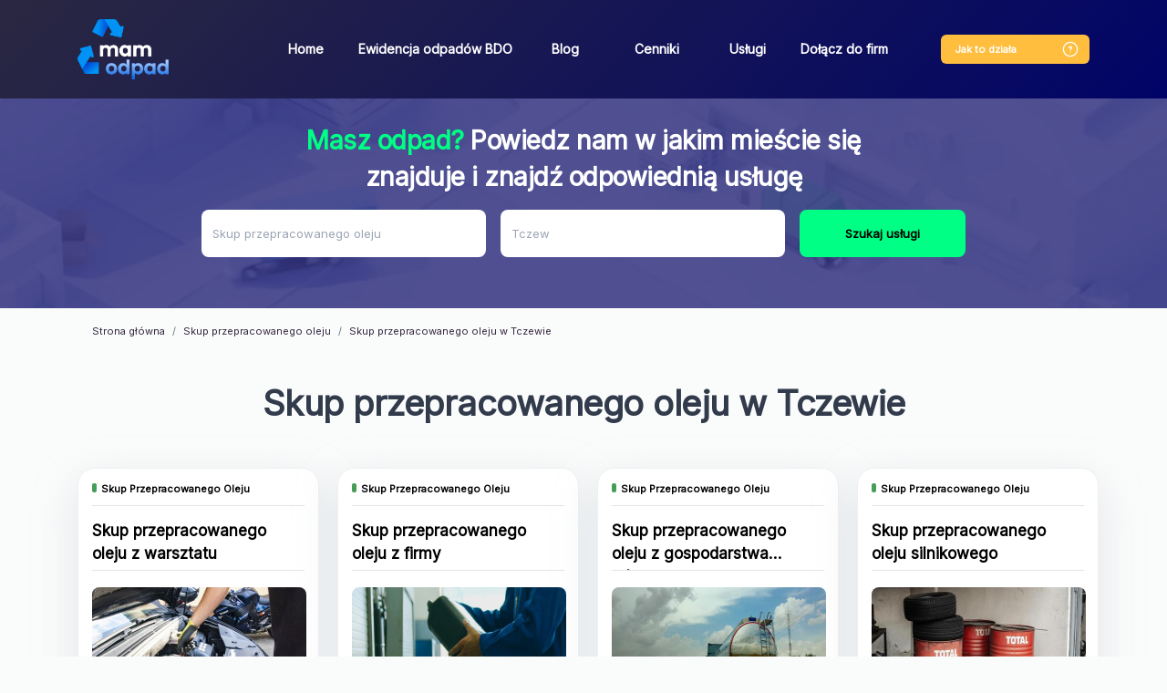

--- FILE ---
content_type: text/html; charset=UTF-8
request_url: https://mamodpad.wastemaster.pl/skup-przepracowanego-oleju/tczew
body_size: 20254
content:
<!doctype html>
<html lang="pl"
              data-api-url="https&#x3A;&#x2F;&#x2F;api.wastemaster.pl&#x2F;api"
      data-c-v="54"
>
<head>
    <!-- Required meta tags -->
    <meta charset="utf-8">
    <meta name="viewport" content="width=device-width, initial-scale=1, shrink-to-fit=no">
    <link rel="preconnect"
          href="https://fonts.gstatic.com"
          crossorigin />
    <link rel="stylesheet" href="https://fonts.googleapis.com/css?family=Inter">
    <link rel="preload"
          as="style"
          href="https://fonts.googleapis.com/css2?family=Inter" />

    <link rel="stylesheet"
          href="https://fonts.googleapis.com/css2?family=Inter"
          media="print" onload="this.media='all'" />

    <noscript>
        <link rel="stylesheet"
              href="https://fonts.googleapis.com/css2?family=Inter" />
    </noscript>
    <script type="application/ld+json">
        {
            "@context": "https://schema.org",
            "@type": "Organization",
            "url": "https://mamodpad.wastemaster.pl",
            "logo": "https://mamodpad.wastemaster.pl/build/images/nav_logo.2c6b707c.webp"
        }
    </script>

            <link rel="stylesheet" href="/build/821.9937be17.css" defer async><link rel="stylesheet" href="/build/app.d01cc07b.css" defer async>
                <script src="/build/runtime.ce2607dc.js" defer></script><script src="/build/821.b92f1362.js" defer></script><script src="/build/app.671c411a.js" defer></script>
        <meta name="google-signin-client_id" content="680062675201-p59tespd4mkj3l6suegkpm3ut3sb4qvp.apps.googleusercontent.com">
        <script src="https://apis.google.com/js/api:client.js?hl=pl"></script>
    <script src="https://maps.googleapis.com/maps/api/js?key=AIzaSyBvu4UmIIRP_7OdhUFYgk9W2B8UHB2_COs&libraries=places&language=pl"></script>
    <!-- Google Tag Manager -->
    <script>(function(w,d,s,l,i){w[l]=w[l]||[];w[l].push({'gtm.start':
                new Date().getTime(),event:'gtm.js'});var f=d.getElementsByTagName(s)[0],
            j=d.createElement(s),dl=l!='dataLayer'?'&l='+l:'';j.async=true;j.src=
            'https://www.googletagmanager.com/gtm.js?id='+i+dl;f.parentNode.insertBefore(j,f);
        })(window,document,'script','dataLayer','GTM-KWXGWX6');</script>
    <!-- End Google Tag Manager -->
    <!-- Global site tag (gtag.js) - Google Analytics -->
    <script async src="https://www.googletagmanager.com/gtag/js?id=G-WP9C85415R"></script>
    <script>
        window.dataLayer = window.dataLayer || [];
        function gtag(){dataLayer.push(arguments);}
        gtag('js', new Date());

        gtag('config', 'G-WP9C85415R');
    </script>
    <script>
    function showStickyFooter() {
        let stickyFooter = document.querySelector('.sticky-footer');
        if (stickyFooter) {
            stickyFooter.style.display = 'block';
        }
        if (window.innerWidth <= 600) {
            setTimeout(showStickyFooter, 5000);
        }
    }
    </script>
    <script>
    window.addEventListener('DOMContentLoaded', function() {
    function scrollToElement(element) {
      window.scrollTo({
        top: element.offsetTop, 
        behavior: 'smooth' 
      });
    }
    if (window.innerWidth <= 600) {
      var targetElement = document.querySelector('.title'); 
      if (targetElement) {
        scrollToElement(targetElement); 
      }
    }
    });
    </script>
            <link rel="canonical" href="https://mamodpad.wastemaster.pl/skup-przepracowanego-oleju/tczew" />
                            <title>Skup przepracowanego oleju Tczew - cennik | WasteMaster</title>

    
    
    
                            <meta name="description" content="Odbiór zużytego oleju w Tczewie ➤ Zamów skup zużytego oleju silnikowego, transformatorowego i nie tylko. Poznaj cennik na WasteMaster.">
    </head>
    <body data-firebase-config="&#x7B;&quot;projectId&quot;&#x3A;&quot;wastemaster-85a42&quot;,&quot;appId&quot;&#x3A;&quot;1&#x3A;680062675201&#x3A;web&#x3A;5a4a0cec5876912ba39300&quot;,&quot;apiKey&quot;&#x3A;&quot;AIzaSyAO5Gw2ZjwExGdenOzgMipTxtP6p5h9i0w&quot;,&quot;authDomain&quot;&#x3A;&quot;wastemaster-85a42.firebaseapp.com&quot;,&quot;databaseURL&quot;&#x3A;&#x7B;&#x7D;,&quot;storageBucket&quot;&#x3A;&quot;wastemaster-85a42.appspot.com&quot;,&quot;messagingSenderId&quot;&#x3A;&quot;680062675201&quot;,&quot;measurementId&quot;&#x3A;&quot;G-41EJB2B1CJ&quot;&#x7D;" data-load-services="1" data-page-phone="732 080 220">
<!-- Google Tag Manager (noscript) -->
<noscript><iframe src="https://www.googletagmanager.com/ns.html?id=GTM-KWXGWX6"
                  height="0" width="0" style="display:none;visibility:hidden"></iframe></noscript>
<!-- End Google Tag Manager (noscript) -->
    <nav class="navbar navbar-expand-lg">
        <div class="container">
            <a href="/"><img src="/build/images/nav_logo.2c6b707c.webp" class="logo" alt="wastemaster" width="100px" height="66px"></a>
            <div class="how-it-works-mobile">
                <a href="#" class="how-it-works-mobile-btn" data-toggle="modal" data-target="#howItWorks">
                    <svg width="20" height="20" viewBox="0 0 20 20" fill="none" xmlns="http://www.w3.org/2000/svg">
                        <rect x="2.33268" y="2.33268" width="15.3333" height="15.3333" rx="7.66667" stroke="#FFBE3D" stroke-width="1.33333"/>
                        <circle cx="9.9987" cy="12.8327" r="0.666667" fill="#FFBE3D"/>
                        <path d="M10.0083 10.75V10.575C10.0083 10.0084 10.3583 9.70835 10.7083 9.46668C11.05 9.23335 11.3916 8.93336 11.3916 8.38336C11.3916 7.6167 10.775 7 10.0083 7C9.24164 7 8.625 7.6167 8.625 8.38336" stroke="#FFBE3D" stroke-width="1.33333" stroke-linecap="round" stroke-linejoin="round"/>
                    </svg>

                </a>
            </div>
            <button class="navbar-toggler" type="button" data-toggle="collapse" data-target="#navbarSupportedContent"
                    aria-controls="navbarSupportedContent" aria-expanded="false" aria-label="Toggle navigation">
                <span class="navbar-toggler-icon"></span>
            </button>

            <div class="collapse navbar-collapse" id="navbarSupportedContent">
                <ul class="navbar-nav mr-auto">
                    <li class="nav-item">
                        <a class="nav-link" href="/">Home</a>
                    </li>
                    <li class="nav-item">
                        <a class="nav-link" href="/ewidencja-w-rejestrze-bdo">Ewidencja odpadów BDO</a>
                    </li>
                    <li class="nav-item">
                        <a class="nav-link" href="/blog">Blog</a>
                    </li>
                    <li class="nav-item">
                        <a class="nav-link" href="/cenniki">Cenniki</a>
                    </li>
                    <li class="nav-item">
                        <a class="nav-link" href="/uslugi">Usługi</a>
                    </li>
                    <li class="nav-item">
                        <a class="nav-link" href="/dolacz">Dołącz do firm</a>
                    </li>
                </ul>
                <div class="how-it-works">
                    <a href="#" class="btn btn-orange" data-toggle="modal" data-target="#howItWorks"><span>Jak to działa </span><img src="/build/images/help.313d3c1b.svg"></a>
                </div>
                            </div>
        </div>
    </nav>
    <span class="scroll-element"></span>
            <div
        class="header "
        id="controller-search"
        data-controller="search"
        data-search-api-url-value="https&#x3A;&#x2F;&#x2F;api.wastemaster.pl&#x2F;api"
        data-search-url-value="https&#x3A;&#x2F;&#x2F;api.wastemaster.pl&#x2F;api&#x2F;categories"
        data-search-city-value="&#x7B;&quot;id&quot;&#x3A;30412,&quot;name&quot;&#x3A;&quot;Tczew&quot;,&quot;nameForUrl&quot;&#x3A;&quot;tczew&quot;,&quot;locative&quot;&#x3A;&quot;w&#x20;Tczewie&quot;,&quot;province&quot;&#x3A;&quot;pomorskie&quot;&#x7D;"
        data-search-category-value="&#x7B;&quot;id&quot;&#x3A;235,&quot;level&quot;&#x3A;0,&quot;parentId&quot;&#x3A;null,&quot;name&quot;&#x3A;&quot;Skup&#x20;przepracowanego&#x20;oleju&quot;,&quot;nameForUrl&quot;&#x3A;&quot;skup-przepracowanego-oleju&quot;,&quot;seoName1&quot;&#x3A;&quot;Skup&#x20;przepracowanego&#x20;oleju&quot;,&quot;seoName2&quot;&#x3A;&quot;Odbi&#x5C;u00f3r&#x20;przepracowanego&#x20;oleju&quot;,&quot;useInUrl&quot;&#x3A;true,&quot;description&quot;&#x3A;&quot;Olej&#x20;z&#x20;warsztatu&#x20;samochdowego&#x3F;&#x20;A&#x20;mo&#x5C;u017ce&#x20;inne&#x20;odpady&#x20;ciek&#x5C;u0142e&#x3F;&#x20;To&#x20;jest&#x20;dobre&#x20;miejsce&#x20;&#x5C;u017ceby&#x20;znale&#x5C;u017a&#x5C;u0107&#x20;recyklera&#x20;na&#x20;sw&#x5C;u00f3j&#x20;odpad&#x21;&quot;,&quot;unit&quot;&#x3A;&quot;kg&quot;,&quot;usesRanges&quot;&#x3A;true,&quot;requirePhoto&quot;&#x3A;false,&quot;slug&quot;&#x3A;&quot;-skup-przepracowanego-oleju&quot;,&quot;codes&quot;&#x3A;&#x5B;&#x5D;,&quot;tags&quot;&#x3A;&#x5B;&#x5D;,&quot;ranges&quot;&#x3A;null,&quot;categories&quot;&#x3A;null,&quot;dimensions&quot;&#x3A;&#x5B;&#x5D;,&quot;images&quot;&#x3A;&#x5B;&#x5D;,&quot;keywords&quot;&#x3A;null,&quot;color&quot;&#x3A;&quot;&#x23;479C57&quot;,&quot;type&quot;&#x3A;&quot;both&quot;,&quot;disabled&quot;&#x3A;false,&quot;popular&quot;&#x3A;false,&quot;serviceCategories&quot;&#x3A;&#x5B;&#x5D;&#x7D;"
        data-search-contact-phone-value="796&#x20;440&#x20;881"
    >
    <div data-search-target="template" class="d-none search">
        <div>
            <div class="name h6"></div>
            <div class="category-breadcrumb"></div>
        </div>
        <hr role="separator"
            aria-orientation="horizontal"
            class="divider theme-light"
        >
    </div>
    <div class="container search-multi">
        <p class="h3"><span>Masz odpad?</span> Powiedz nam w jakim mieście się znajduje i znajdź odpowiednią usługę</p>
        <form class="form-inline search-form needs-validation" onkeydown="return event.key !== 'Enter';">
            <div class="form-group mr-sm-3 category-input-box clearable">
                <label for="category" class="sr-only">Jaki odpad posiadasz?</label>
                <input type="text"
                       id="category"
                       class="form-control select-category"
                       placeholder="Jaki odpad posiadasz?"
                       data-search-target="category"
                       data-noresults-text="Brak pasujących kategorii."
                       autocomplete="off"
                       required
                >
                <i class="clearable__clear">&times;</i>
            </div>
            <div class="form-group mr-sm-3 clearable">
                <label for="city" class="sr-only">Miejscowość</label>
                <input class="form-control input-city" placeholder="Miejscowość" id="city" data-search-target="city" required>
                <i class="clearable__clear">&times;</i>
            </div>
            <button type="button" class="btn btn-primary btn-search" data-search-target="button" data-add-offer="0">Szukaj usługi</button>
        </form>
    </div>
</div>        <div class="container">
            <nav aria-label="breadcrumb">
        <ol class="breadcrumb" vocab="https://schema.org/" typeof="BreadcrumbList">
            <li class="breadcrumb-item" property="itemListElement" typeof="ListItem"><a href="/" property="item" typeof="WebPage"><span property="name">Strona główna</span></a><meta property="position" content="1">
            </li>
                            <li class="breadcrumb-item" property="itemListElement" typeof="ListItem"><a property="item" typeof="WebPage" href="/skup-przepracowanego-oleju"><span property="name">Skup przepracowanego oleju</span></a><meta property="position" content="2"></li>
                <li class="breadcrumb-item active" aria-current="page" property="itemListElement" typeof="ListItem"><span property="name">Skup przepracowanego oleju w Tczewie</span><meta property="position" content="3"></li>
                    </ol>
    </nav>
            <div class="title">
                    <h1>Skup przepracowanego oleju w Tczewie</h1>
                                    </div>
<div id="services-box" class="mt-2 d-none">
    <div class="services row">
        <div class="col-sm-3 service-box-abo">
            <div class="card card-new-ad">
                <div class="card-body" data-nosnippet>
                    <div class="question">Nie znalazłeś <br>odpowiedniej usługi odpadowej?</div>
                    <div class="question-description">Dodaj swój odpad z jego charakterystyką,<br>
                        a otrzymasz ofertę skrojoną na miarę!<br>
                        <span>Nawet w 15 minut.</span></div>
                    <a class="btn btn-primary mb-2 link add-offer-btn">Wypełnij formularz</a>
                    <p class="info">Cały proces to tylko <br><a data-toggle="modal" class="link" data-target="#howItWorks">1 prosty krok!</a></p>
                    <div class="question-description">Ty decydujesz czy Ci się opłaca.</div>
                </div>
            </div>
        </div>
    </div>
    <nav class="pagination-nav" aria-label="services navigation">
        <ul class="pagination">
            <li class="page-item prev">
                <a class="page-link link" aria-label="Previous">
                    <span aria-hidden="true"><</span>
                    <span class="sr-only">Previous</span>
                </a>
            </li>
            <li class="page-item page"><a class="page-link link page-number" data-page="1">1</a></li>
            <li class="page-item next">
                <a class="page-link link" aria-label="Next">
                    <span aria-hidden="true">></span>
                    <span class="sr-only">Next</span>
                </a>
            </li>
        </ul>
    </nav>
</div>

<div class="col-sm-3 d-none placeholder-box" id="placeholder-box-template">
    <div class="ph-item card">
        <div class="ph-col-12">
            <div class="ph-row mt-1 category">
                <div class="ph-col-6"></div>
            </div>
            <div class="ph-picture card-img-top"></div>
            <div class="ph-row">

                <div class="ph-col-6 big"></div>
                <div class="ph-col-4 empty big"></div>
                <div class="ph-col-2 big"></div>
                <div class="ph-col-8 empty big"></div>
                <div class="ph-col-4"></div>
                <div class="ph-col-2"></div>
                <div class="ph-col-10 empty"></div>
                <div class="ph-col-4"></div>
                <div class="ph-col-8 empty"></div>
                <div class="ph-col-12 big empty"></div>
                <div class="ph-col-2"></div>
                <div class="ph-col-10 empty"></div>
                <div class="ph-col-4"></div>
                <div class="ph-col-8 empty"></div>
                <div class="ph-col-4 ph-h-30 big"></div>
                <div class="ph-col-2 empty"></div>
                <div class="ph-col-6 ph-h-30 big"></div>
            </div>
        </div>
    </div>
</div>

<div class="col-sm-3 d-none service-card" id="service-box-template">
    <div class="card">
        <div class="category"><span class="category-color"></span><span class="category-name"></span></div>
        <div class="card-body">
            <div class="name"></div>
            <img class="card-img-top d-none mt-2" src="" alt="">
            <div class="card-top-category d-none mt-2">
                <img class="card-img-top-category" src="" alt="">
            </div>
            <p class="description"></p>
            <div class="details">
                <a class="btn btn-primary btn-search mb-2 link more-info-btn d-none" data-toggle="modal" data-target="#service">Sprawdź cenę</a>
            </div>
        </div>
    </div>
</div>

<div class="modal fade" id="branch-phone" tabindex="-1"
     role="dialog"
     aria-labelledby="modal-branch-phone" aria-hidden="true">
    <div class="modal-dialog modal-dialog-centered" id="branch-phone-modal" role="document">
        <div class="modal-content">
            <div class="modal-body mt-4 mb-0">
                <div class="title">
                    <h2 class="modal-branch-phone"></h2>
                </div>
            </div>
        </div>
    </div>
</div>
        <div class="modal modal-how-it-works" id="howItWorks" tabindex="-1" role="dialog" aria-labelledby="howItWorks" aria-hidden="true">
    <div class="modal-dialog" role="document">
        <div class="modal-content">
            <div class="modal-header">
                <button type="button" class="close" data-dismiss="modal" aria-label="Close">
                    <img src="/build/images/x.6581dacb.svg" alt="Zamknij">
                </button>
            </div>
            <div class="modal-body">
                <div class="title">
                    <div class="h2">Jak to działa</div>
                    <p>Cały proces to tylko 1 prosty krok</p>
                </div>
                <div class="steps">
                    <ul>
                        <li>1<div class="how-it-works-1">Wystawiasz odpad</div></li>
                        <li>2<div class="how-it-works-2">Przekazujemy go recyklerom</div></li>
                        <li>3<div class="how-it-works-3">Usługodawcy składają Ci oferty</div></li>
                    </ul>
                </div>
                <div class="row">
                    <div class="col-sm-5">
                        <div class="row">
                            <div class="col-sm-10 text">
                                1. Wyszukaj interesującą Cię usługę odpadową<br>
                                2. Porównaj oferty firm odpadowych<br>
                                3. Zamów usługę bezpośrednio na naszej stronie<br>
                                4. Jeśli nie znalazłeś odpowiedniej usługi, zgłoś swój odpad i bezpłatnie otrzymaj propozycje zagospodarowania go przez firmy gospodarujące odpadami
                            </div>
                            <div class="col-sm-2 mt-2"></div>
                        </div>
                    </div>
                    <div class="col-sm-7">
                        <div class="how-it-works-info">
                            <svg width="11" height="24" viewBox="0 0 11 24" fill="none" xmlns="http://www.w3.org/2000/svg">
                                <path d="M9.9406 3.51331C10.2167 3.51331 10.4406 3.73716 10.4406 4.01331C10.4406 4.28945 10.2167 4.51331 9.9406 4.51331L9.9406 3.51331ZM1.21372 6.43137C0.982828 6.58284 0.672861 6.51846 0.521388 6.28757C0.369915 6.05668 0.434295 5.74671 0.665186 5.59524L1.21372 6.43137ZM4.63919 1.1559L4.26397 1.48637L4.63919 1.1559ZM4.4614 1.18534L4.92459 1.37362L4.4614 1.18534ZM9.9406 4.51331C8.48958 4.5133 7.19248 3.88473 6.21659 3.21427C5.23591 2.54052 4.53436 1.79337 4.26397 1.48637L5.01442 0.825433C5.25497 1.09857 5.89508 1.78013 6.78285 2.39004C7.67539 3.00324 8.77352 3.5133 9.9406 3.51331L9.9406 4.51331ZM4.92459 1.37362C4.77519 1.74116 4.38183 2.64874 3.76647 3.63653C3.15552 4.61726 2.30055 5.71837 1.21372 6.43137L0.665186 5.59524C1.5759 4.99778 2.33868 4.03725 2.9177 3.10778C3.49232 2.18537 3.86116 1.3342 3.9982 0.997056L4.92459 1.37362ZM4.26397 1.48637C4.454 1.70213 4.81151 1.65181 4.92459 1.37362L3.9982 0.997056C4.16969 0.575171 4.72187 0.493265 5.01442 0.825433L4.26397 1.48637Z" fill="#323B4B"/>
                                <path d="M2.93926 22.5137C5.93936 17.0137 6.63908 10.5137 4.63908 1.51367" stroke="#323B4B" stroke-linecap="round"/>
                            </svg>
                            <br>
                            ...zobacz<br>
                            jakie to proste!
                        </div>
                        <iframe class="youtube" width="440" height="250"
                                srcdoc="<style>*{padding:0;margin:0;overflow:hidden}html,body{height:100%}img,span{position:absolute;width:100%;top:0;bottom:0;margin:auto}span{height:1.5em;text-align:center;font:48px/1.5 sans-serif;color:white;text-shadow:0 0 0.5em black}</style><a href=https://www.youtube.com/embed/c6UzU8uR3nk/?autoplay=1><img src=https://img.youtube.com/vi/c6UzU8uR3nk/hqdefault.jpg alt='AltTagContent'><span>▶</span></a>"
                                title="YouTube video player" frameborder="0" allow="accelerometer; autoplay; clipboard-write; encrypted-media; gyroscope; picture-in-picture" allowfullscreen></iframe>
                    </div>
                </div>
            </div>
        </div>
    </div>
</div>        <div data-controller="modal-service"
     data-modal-service-base-url-value="https&#x3A;&#x2F;&#x2F;api.wastemaster.pl&#x2F;api"
     data-modal-service-app-base-url-value="https&#x3A;&#x2F;&#x2F;app.wastemaster.pl"
     data-modal-service-contact-phone-value="796&#x20;440&#x20;881"
>
    <div class="modal modal-service" data-modal-service-target="modal" id="service"
         tabindex="-1" role="dialog" aria-labelledby="service" aria-hidden="true">
        <div class="modal-dialog" role="document">
            <div data-modal-service-target="availableWithTransport" data-with-transport=""
                 id="availableWithTransport"
                 class="d-none"></div>
            <div class="form-group custom-field d-none" data-modal-service-target="inputTemplate">
                <input type="text" class="form-control" id="">
                <div class="invalid-feedback">
                    Uzupełnij pole
                </div>
            </div>
            <div class="d-none custom-field" data-modal-service-target="textareaTemplate">
                <textarea class="form-control textarea-auto-height" id=""></textarea>
                <div class="invalid-feedback">
                    Uzupełnij pole
                </div>
            </div>
            <div class="d-none custom-field" data-modal-service-target="selectTemplate">
                <label></label>
                <select class="form-control" id=""></select>
                <div class="invalid-feedback">
                    Uzupełnij pole
                </div>
            </div>
            <div class="d-none custom-field" data-modal-service-target="fileTemplate">
                <label></label>
                <input type="file" class="form-control file" id=""
                       accept="image/*,.zip,.rar,.7zip,application/pdf,application/vnd.ms-excel">
                <input type="hidden" class="form-control hidden">
                <div class="invalid-feedback">
                    Uzupełnij pole
                </div>
                <small class="form-text text-muted">Dozwolone pliki: pdf, xls, xlsx, jpg, jpeg, png, gif, zip, rar,
                    7zip</small>
            </div>
            <div class="modal-content">
                <div class="modal-header">
                    <button type="button" class="close" data-dismiss="modal" aria-label="Close">
                        <img src="/build/images/x.6581dacb.svg" alt="Zamknij">
                    </button>
                </div>
                <div class="modal-body">
                                                                                                                                                                                                                                                                                        <div class="step step-1 step-active">
                        <div class="address-header"></div>
                        <div class="row modal-service-box">
                            <div class="col-sm-6 modal-service-col-left">
                                <div class="modal-service-title">
                                    <span class="service-modal-color d-none"></span> <div class="h2" data-modal-service-target="name">Nazwa usługi</div>
                                </div>
                                <p class="service-modal-info">
                                    Podaj poniższe informację abyśmy mogli bezpłatnie wycenić odpad
                                </p>
                                <form class="needs-validation form-service-address" novalidate>
                                    <div class="without-transport-field">
                                        <div data-modal-service-target="branchAddress"></div>
                                        <button type="button"
                                                class="btn btn-outline-primary mb-2 order-with-transport d-none">Zamów z
                                            transportem
                                        </button>
                                    </div>
                                    <div class="form-row container-box d-none">
                                        <div class="col">
                                            <strong>Zamawiam jako</strong>
                                        </div>
                                        <div class="col text-right">
                                            <div class="custom-control custom-radio custom-control-inline">
                                                <input type="radio" id="companyControl1" name="companyType"
                                                       class="custom-control-input company-type" value="N" required>
                                                <label class="custom-control-label" for="companyControl1">Osoba
                                                    fizyczna</label>
                                            </div>
                                            <div class="custom-control custom-radio custom-control-inline">
                                                <input type="radio" id="companyControl2" name="companyType"
                                                       class="custom-control-input company-type" value="E" required>
                                                <label class="custom-control-label" for="companyControl2">Firma</label>
                                            </div>
                                        </div>
                                        <div class="nip-control col-12 d-none">
                                            <label for="nip" class="sr-only">NIP</label>
                                            <input type="text" class="form-control" id="nip" name="nip" placeholder="NIP" required
                                                   disabled>
                                            <div class="invalid-feedback">
                                                Uzupełnij numer NIP
                                            </div>
                                        </div>
                                    </div>
                                    <div class="form-row contact-box">
                                        <div class="col-sm-12">
                                            <label for="email">Email*</label>
                                            <input type="text" class="form-control" id="email" name="email"
                                                data-modal-service-target="email"
                                                placeholder="E-mail" required>
                                                <div class="invalid-feedback">
                                                Uzupełnij e-mail
                                                </div>
                                        </div>
                                        <div class="col-sm-12">
                                            <label for="phone">Telefon*</label>
                                            <label class="custom-form-label" for="phone">Numer telefonu</label>
                                            <div class="input-group input-group-phone">
                                                <div class="input-group-prepend">
                                                    <div class="input-group-text input-group-text-phone">+48
                                                    </div>
                                                </div>
                                                <input type="text" class="form-control" id="phone" name="phone"
                                                placeholder="XXX XXX XXX" required pattern="[0-9]{3} [0-9]{3} [0-9]{3}">
                                                <div class="invalid-feedback">
                                                    Uzupełnij telefon
                                                </div>
                                            </div>
                                            <small id="phoneHelp" class="form-text text-muted">
                                                Wprowadź numer telefonu w formacie XXX XXX XXX.
                                            </small>
                                        </div>
                                    </div>
                                    <div class="form-row step-address service-field city-box">
                                        <div class="col order-field">
                                            <label for="street">Ulica, numer domu i numer lokalu*</label>
                                            <input type="text" class="form-control" id="street" name="street"
                                                   placeholder="Ulica, numer domu i numer lokalu" required>
                                            <div class="invalid-feedback">
                                                Uzupełnij Ulicę, numer domu i numer lokalu
                                            </div>
                                        </div>
                                    </div>
                                    <div class="form-row step-address service-field city-box">
                                        <div class="col-sm-4 order-field">
                                            <label for="postCode">Kod pocztowy*</label>
                                            <input type="text" class="form-control" id="postCode" name="postCode"
                                                   placeholder="Kod pocztowy" pattern="[0-9]{2}-[0-9]{3}"
                                                   required>
                                            <div class="invalid-feedback">
                                                Uzupełnij kod pocztowy
                                            </div>
                                        </div>
                                        <div class="col-sm-8 order-field">
                                            <label for="city">Miasto*</label>
                                            <input type="text" class="form-control" id="city" name="city"
                                                   data-modal-service-target="city" placeholder="Miasto"
                                                   required>
                                            <div class="invalid-feedback">
                                                Uzupełnij miasto
                                            </div>
                                        </div>
                                        <div class="col-sm-12">
                                            <label for="containerDate">Forma płatności</label>
                                            <select class="form-control" id="paymentType" name="paymentType" required>
                                                <option value="Gotówka">Gotówka</option>
                                                <option value="Przelew">Przelew</option>
                                            </select>
                                            <div class="invalid-feedback">
                                                Wybierz formę płatności
                                            </div>
                                        </div>
                                    </div>
                                    <div class="form-row step-address">
                                        <div class="col-sm-12">
                                            <label for="quantity">Przybliżona ilość odpadu*</label>
                                            <div class="input-group flex-wrap">
                                                <input type="number" class="form-control" id="quantity" name="quantity"
                                                       placeholder="Ilość odpadu" data-modal-service-target="quantity"
                                                       required>
                                                <div class="input-group-append">
                                                    <span class="input-group-text quantity-unit"></span>
                                                </div>
                                                <div class="invalid-feedback w-100"
                                                     data-modal-service-target="quantityValidation"></div>
                                            </div>
                                        </div>
                                    </div>
                                    <div class="form-row step-address containerDate">
                                        <div class="col">
                                            <label for="containerDate" class="sr-only">Kiedy podstawić kontener</label>
                                            <input type="text" class="form-control" id="containerDate" name="containerDate"
                                                   placeholder="Kiedy podstawić kontener" required>
                                            <div class="invalid-feedback">
                                                Uzupełnij pole
                                            </div>
                                        </div>
                                    </div>
                                    <div class="form-row step-address order-field" id="additional-fields"
                                         data-modal-service-target="additionalData">
                                    </div>
                                    <div class="form-row step-address">
                                        <div class="col order-field col-sm-12 driver-info">
                                            <label for="driverInfo" class="sr-only">Informacje dla kierowcy</label>
                                            <textarea type="text" class="form-control" id="driverInfo" name="driverInfo"
                                                      placeholder="Informacje dla kierowcy"></textarea>
                                        </div>
                                        <div class="col service-field col-sm-12 hide-for-container">
                                            <label for="driverInfo" class="sr-only">Opis swój odpad</label>
                                            <textarea class="form-control textarea-auto-height additional-info"
                                                      name="additionalInfo" id="additional-info" rows="3"
                                                      placeholder="Opisz swój odpad"></textarea>
                                            <div class="invalid-feedback">
                                                Uzupełnij opis
                                            </div>
                                        </div>
                                    </div>
                                </form>
                                <div class="hide-for-container">Dodaj zdjęcie odpadu aby uzyskać szybszą i dokładniejszą wycenę</div>
                                <div class="form-row step-address photo mb-2 hide-for-container">
                                    <div class="col-sm-12">
                                        <form action="https&#x3A;&#x2F;&#x2F;api.wastemaster.pl&#x2F;api&#x2F;files"
                                              method="POST"
                                              enctype="multipart/form-data"
                                              data-modal-service-target="dropzone"
                                              class="dropzone"
                                        >
                                        </form>
                                    </div>
                                </div>
                                <div>Pola z gwiazdką * są wymagane.</div>
                                <div class="invalid-feedback no-photos-error d-none mb-2">Dodaj zdjęcia odpadu</div>
                            </div>
                            <div class="col-sm-6">
                                <p class="text-left">ID usługi: <span data-modal-service-target="uniqueId"></span></p>
                                <div class="service-price"><div>Cena usługi:</div>
                                    <span class="service-price-net" data-modal-service-target="priceNet"></span>
                                    <span class="service-price-Gross" data-modal-service-target="priceGross"></span>
                                </div>
                                <div class="service-description" data-modal-service-target="description"></div>
                                <div class="col step-info-right pl-0">
                                    <a href="#" class="btn btn-orange" data-modal-service-target="branchLink">Inne dostępne usługi</a>
                                </div>
                            </div>
                        </div>
                    </div>
                    <div class="step step-3">
                        <form class="needs-validation form-service-payment" novalidate>
                            <div class="row step-payment align step-payment-first">
                                <div class="col">
                                    <strong>Zamawiam jako</strong>
                                </div>
                                <div class="col">
                                    <div class="custom-control custom-radio custom-control-inline">
                                        <input type="radio" id="companyControl1" name="companyType"
                                               class="custom-control-input company-type" value="N" required>
                                        <label class="custom-control-label" for="companyControl1">Osoba
                                            fizyczna</label>
                                    </div>
                                    <div class="custom-control custom-radio custom-control-inline">
                                        <input type="radio" id="companyControl2" name="companyType"
                                               class="custom-control-input company-type" value="E" required>
                                        <label class="custom-control-label" for="companyControl2">Firma</label>
                                    </div>
                                </div>
                            </div>
                            <div class="row">
                                <div class="form-row step-payment col-sm-6">
                                    <p class="person-phone">Twój numer telefonu może nam być niezbędny w celu obsługi
                                        dodanego zgłoszenia.</p>
                                    <div class="contact-controls">
                                        <label for="phone" class="sr-only">Telefon</label>
                                        <div class="input-group input-group-phone">
                                            <div class="input-group-prepend">
                                                <div class="input-group-text input-group-text-phone">+48</div>
                                            </div>
                                            <input type="text" class="form-control" id="phone" name="phone"
                                                   placeholder="XXX XXX XXX" required>
                                            <div class="invalid-feedback">
                                                Uzupełnij telefon
                                            </div>
                                        </div>
                                    </div>
                                    <div class="contact-controls">
                                        <label for="email" class="sr-only">Email</label>
                                        <input type="text" class="form-control" id="email" name="email"
                                               data-modal-service-target="email"
                                               placeholder="E-mail" required>
                                        <div class="invalid-feedback">
                                            Uzupełnij e-mail
                                        </div>
                                    </div>
                                </div>
                                <div class="form-row step-payment col-sm-6">
                                    <div class="company-controls d-none">
                                        <label for="companyName" class="sr-only">Nazwa firmy</label>
                                        <input type="text" class="form-control" id="companyName" name="companyName"
                                               placeholder="Nazwa firmy" disabled>
                                        <div class="invalid-feedback">
                                            Uzupełnij nazwę firmy
                                        </div>
                                    </div>
                                    <div class="company-controls d-none">
                                        <label for="name" class="sr-only">Ulica, numer domu i numer lokalu</label>
                                        <input type="text" class="form-control" id="companyAddress"
                                               name="companyAddress"
                                               placeholder="Ulica, numer domu i numer lokalu">
                                        <div class="invalid-feedback">
                                            Uzupełnij ulicę, numer domu i numer lokalu
                                        </div>
                                    </div>
                                    <div class="company-controls d-none">
                                        <label for="nip" class="sr-only">NIP</label>
                                        <input type="text" class="form-control" id="nip" name="nip" placeholder="NIP"
                                               disabled>
                                        <div class="invalid-feedback">
                                            Uzupełnij numer NIP
                                        </div>
                                    </div>
                                    <div class="company-controls d-none">
                                        <fieldset class="form-group">
                                            <div class="">
                                                <legend class="col-form-label"><strong data-toggle="tooltip"
                                                                                       data-placement="top"
                                                                                       title="Baza Danych Odpadowych">Firma
                                                        posiada numer
                                                        BDO?</strong>
                                                </legend>
                                                <div>
                                                    <div class="form-check custom-control-inline">
                                                        <input class="form-check-input has-bdo" type="radio" name="bdo"
                                                               id="bdo1"
                                                               value="1"
                                                               checked>
                                                        <label class="form-check-label" for="bdo1">
                                                            Tak
                                                        </label>
                                                    </div>
                                                    <div class="form-check custom-control-inline">
                                                        <input class="form-check-input has-bdo" type="radio" name="bdo"
                                                               id="bdo2"
                                                               value="0">
                                                        <label class="form-check-label" for="bdo2">
                                                            Nie
                                                        </label>
                                                    </div>
                                                </div>
                                            </div>
                                        </fieldset>
                                    </div>
                                    <div class="company-controls d-none">
                                        <div class="">
                                            <div class="bdo-box">
                                                <label for="bdoNumber" class="sr-only">Numer BDO</label>
                                                <input type="number" class="form-control" id="bdoNumber"
                                                       name="bdoNumber"
                                                       placeholder="Numer BDO">
                                                <div class="invalid-feedback">
                                                    Uzupełnij numer BDO
                                                </div>
                                            </div>
                                        </div>
                                    </div>
                                </div>
                            </div>
                            <div class="form-row step-payment">
                                <div class="col">
                                    <fieldset>
                                        <div class="row">
                                            <div class="form-check">
                                                <input type="checkbox" name="accept"
                                                       id="accept"
                                                       value="1" required>
                                                <div class="invalid-feedback invalid-accept">
                                                    Zaakceptuj regulamin i politykę prywatności
                                                </div>
                                            </div>
                                            <legend class="col-form-label col pt-0">Akceptuję
                                                <a target="_blank"
                                                   href="https://mamodpad.wastemaster.pl/regulamin_usluga.pdf"
                                                >regulamin</a>
                                                i
                                                <a target="_blank"
                                                   href="https://mamodpad.wastemaster.pl/polityka_prywatnosci.pdf"
                                                >politykę prywatności</a>
                                                w aktualnym brzmieniu.
                                            </legend>
                                        </div>
                                    </fieldset>
                                </div>
                            </div>
                        </form>
                    </div>
                </div>
                <div class="service-prices d-none">
                    <div class="row ml-0 mr-0">
                        <div></div>
                        <div class="prices">
                            <div class="price-net d-none"><span class="price-type"></span> <span class="value"></span> +
                                VAT (
                                <div class="price-gross d-none"><span class="value"></span> brutto</div>
                                )
                            </div>
                            <div>
                                Stawka za <span class="unit"></span> <span class="price-unit"></span> + VAT
                            </div>
                            <div class="price-info">
                                Uwaga: Kwota przewidywana na podstawie deklarowanej wagi. Finalna kwota może ulec
                                zmianie po zważeniu odpadu.
                            </div>
                        </div>
                    </div>
                </div>
                <div class="navigation">
                    <div class="row">
                        <button class="btn btn-primary btn-search service-next" data-modal-service-target="next">Wyceń odpad online
                        </button>
                        <a class="btn btn-whatsapp link" data-modal-service-target="whatsapp" target="_blank"></a>
                    </div>
                    <a class="link mt-2 service-prev d-none" data-modal-service-target="prev">Cofnij</a>
                </div>
            </div>
        </div>
    </div>
    <div class="modal modal-confirm" data-modal-service-target="modalConfirm"
         data-backdrop="static" data-keyboard="false"
         tabindex="-1" role="dialog" aria-labelledby="service" aria-hidden="true">
        <div class="modal-dialog" role="document">
            <div class="modal-content">
                <div class="modal-body">
                    <div class="title">
                        <div class="h2" data-modal-service-target="name">Nie chcesz wypełniać formularza online</div>
                    </div>
                </div>
                <div class="navigation">
                    <button type="button" class="btn btn-primary btn-secondary mr-sm-1" data-dismiss="modal"
                            data-modal-service-target="discard">Wstecz
                    </button>
                    <button class="btn btn-danger ml-sm-1" data-modal-service-target="confirm">Zamknij
                    </button>
                </div>
            </div>
        </div>
    </div>
    <div class="modal modal-confirm" data-modal-service-target="modalChangeCity"
         data-backdrop="static" data-keyboard="false"
         tabindex="-1" role="dialog" aria-labelledby="service" aria-hidden="true">
        <div class="modal-dialog" role="document">
            <div class="modal-content">
                <div class="modal-body">
                    <div class="title city-available">
                        <div class="h2">Brak dostępności usługi w <span class="changeCityName"></span></div>
                        <p>
                            Zmiana miast spowoduje ponowne przeszukanie listy dostępnych usług. Czy na pewno chcesz
                            zamówić usługę w inym mieście niż <span class="changeCityName"></span>
                        </p>
                    </div>
                    <div class="title city-no-available">
                        <div class="h2">Miasto nie zostało znalezione</div>
                        <p>
                            Miasto <span class="changeCityName"></span> nie zostało znalezione.
                        </p>
                    </div>
                </div>
                <div class="navigation">
                    <button type="button" class="btn btn-primary btn-secondary mr-sm-1" data-dismiss="modal"
                            data-modal-service-target="discardCity">Wstecz
                    </button>
                    <button class="btn btn-danger ml-sm-1 confirm-city" data-modal-service-target="confirmCity">Zmień
                        miasto
                    </button>
                </div>
            </div>
        </div>
    </div>
</div>\
        <div data-controller="modal-service-success"
     id="controller-modal-service-success"
     data-modal-service-base-url-value="https&#x3A;&#x2F;&#x2F;api.wastemaster.pl&#x2F;api"
     data-modal-service-app-base-url-value="https&#x3A;&#x2F;&#x2F;app.wastemaster.pl"
     data-modal-service-contact-phone-value="796&#x20;440&#x20;881"
>
    <div class="modal modal-service-success" id="modal-service-success" tabindex="-1" role="dialog" aria-labelledby="service-success" data-modal-service-success-target="modal"
         aria-hidden="true">
        <div class="modal-dialog" role="document">
            <div class="modal-content">
                <div class="modal-header">
                    <button type="button" class="close" data-dismiss="modal" aria-label="Close">
                        <img src="/build/images/x.6581dacb.svg" alt="Zamknij">
                    </button>
                </div>
                <div class="modal-body text-center">
                    <div class="row">
                        <div class="col-sm-12">
                            <div class="success-title mb-4">Dziękujemy za założenie zapytania</div>
                            <div class="success-date mb-2">Zamówienie z dnia: <span data-modal-service-success-target="date"></span></div>
                            <div class="success-number mb-4">Numer: <span data-modal-service-success-target="number"></span></div>
                            <div class="success-description">Niedługo skontaktuje się z Tobą nasz Opiekun Klienta, który pomoże Ci w uzyskaniu najlepszej ceny na zagospodarowanie odpadu
                            </div>
                        </div>
                    </div>
                    <div class="row">
                        <div class="col close-button-container mt-4">
                            <button class="btn btn-primary btn-search service-next" data-modal-service-success-target="next">Dalej
                            </button>
                        </div>
                    </div>
                </div>
            </div>
        </div>
    </div>
</div>        <div data-controller="modal-valuation"
     data-modal-valuation-base-url-value="https&#x3A;&#x2F;&#x2F;api.wastemaster.pl&#x2F;api"
     data-modal-valuation-app-base-url-value="https&#x3A;&#x2F;&#x2F;app.wastemaster.pl"
     data-modal-valuation-contact-phone-value="796&#x20;440&#x20;881"
>
    <div class="modal modal-valuation" data-modal-valuation-target="modal" id="valuation"
         tabindex="-1" role="dialog" aria-labelledby="valuation" aria-hidden="true">
        <div class="modal-dialog" role="document">
            <div data-modal-valuation-target="availableWithTransport" data-with-transport=""
                 id="availableWithTransport"
                 class="d-none"></div>
            <div class="form-group custom-field d-none" data-modal-valuation-target="inputTemplate">
                <input type="text" class="form-control" id="">
                <div class="invalid-feedback">
                    Uzupełnij pole
                </div>
            </div>
            <div class="d-none custom-field" data-modal-valuation-target="textareaTemplate">
                <textarea class="form-control textarea-auto-height" id=""></textarea>
                <div class="invalid-feedback">
                    Uzupełnij pole
                </div>
            </div>
            <div class="d-none custom-field" data-modal-valuation-target="selectTemplate">
                <label></label>
                <select class="form-control" id=""></select>
                <div class="invalid-feedback">
                    Uzupełnij pole
                </div>
            </div>
            <div class="d-none custom-field" data-modal-valuation-target="fileTemplate">
                <label></label>
                <input type="file" class="form-control file" id=""
                       accept="image/*,.zip,.rar,.7zip,application/pdf,application/vnd.ms-excel">
                <input type="hidden" class="form-control hidden">
                <div class="invalid-feedback">
                    Uzupełnij pole
                </div>
                <small class="form-text text-muted">Dozwolone pliki: pdf, xls, xlsx, jpg, jpeg, png, gif, zip, rar,
                    7zip</small>
            </div>
            <div class="modal-content">
                <div class="modal-header">
                    <button type="button" class="close" data-dismiss="modal" aria-label="Close">
                        <img src="/build/images/x.6581dacb.svg" alt="Zamknij">
                    </button>
                </div>
                <div class="modal-body">
                                                                                                                                                                                                                                                                                        <div class="step step-1 step-active">
                        <div class="address-header"></div>
                        <div class="row modal-service-box">
                            <div class="col-sm-6 modal-service-col-left">
                                <div class="modal-service-title">
                                    <span class="service-modal-color d-none"></span> <div class="h2" data-modal-valuation-target="name">Nazwa usługi</div>
                                </div>
                                <p class="service-modal-info">
                                    Podaj poniższe informację abyśmy mogli bezpłatnie wycenić odpad
                                </p>
                                <form class="needs-validation form-service-address" novalidate>
                                    <div class="without-transport-field">
                                        <div data-modal-valuation-target="branchAddress"></div>
                                        <button type="button"
                                                class="btn btn-outline-primary mb-2 order-with-transport d-none">Zamów z
                                            transportem
                                        </button>
                                    </div>
                                    <div class="form-row step-address valuation-field contact-box">
                                        <div class="col-sm-4 order-field">
                                            <label for="postCode">Kod pocztowy*</label>
                                            <input type="text" class="form-control" id="postCode" name="postCode"
                                                   placeholder="Kod pocztowy" pattern="[0-9]{2}-[0-9]{3}"
                                                   required>
                                            <div class="invalid-feedback">
                                                Uzupełnij kod pocztowy. Lokalizacja jest niezbędna w celu dokonania wyceny.
                                            </div>
                                        </div>
                                        <div class="col-sm-8 order-field">
                                            <label for="city">Miasto*</label>
                                            <input type="text" class="form-control" id="city" name="city"
                                                   data-modal-valuation-target="city" placeholder="Miasto"
                                                   required>
                                            <div class="invalid-feedback">
                                                Uzupełnij miasto. Lokalizacja jest niezbędna w celu dokonania wyceny.
                                            </div>
                                        </div>
                                    </div>
                                    <div class="form-row contact-box">
                                        <div class="col-sm-12">
                                            <label for="email">Email*</label>
                                            <input type="text" class="form-control" id="email" name="email"
                                                   data-modal-valuation-target="email"
                                                   placeholder="E-mail" required>
                                            <div class="invalid-feedback">
                                                Uzupełnij e-mail
                                            </div>
                                        </div>
                                        <div class="col-sm-12">
                                            <label for="phone">Telefon*</label>
                                            <div class="input-group input-group-phone">
                                                <div class="input-group-prepend">
                                                    <div class="input-group-text input-group-text-phone">+48</div>
                                                </div>
                                                <input type="text" class="form-control" id="phone" name="phone"
                                                       placeholder="XXX XXX XXX" required pattern="[0-9]{3} [0-9]{3} [0-9]{3}">
                                                <div class="invalid-feedback">
                                                    Uzupełnij telefon
                                                </div>
                                            </div>
                                        </div>
                                    </div>
                                    <div class="form-row step-address">
                                        <div class="col-sm-12">
                                            <label for="quantity">Przybliżona ilość odpadu*</label>
                                            <div class="input-group flex-wrap">
                                                <input type="number" class="form-control" id="quantity" name="quantity"
                                                       placeholder="Ilość odpadu" data-modal-valuation-target="quantity"
                                                       required>
                                                <div class="input-group-append">
                                                    <span class="input-group-text quantity-unit"></span>
                                                </div>
                                                <div class="invalid-feedback w-100"
                                                     data-modal-valuation-target="quantityValidation"></div>
                                            </div>
                                        </div>
                                    </div>
                                    <div class="form-row step-address order-field" id="additional-fields"
                                         data-modal-valuation-target="additionalData">
                                    </div>
                                    <div class="form-row step-address">
                                        <div class="col order-field col-sm-12 driver-info">
                                            <label for="driverInfo" class="sr-only">Informacje dla kierowcy</label>
                                            <textarea type="text" class="form-control" id="driverInfo" name="driverInfo"
                                                      placeholder="Informacje dla kierowcy"></textarea>
                                        </div>
                                        <div class="col valuation-field col-sm-12">
                                            <label for="driverInfo" class="sr-only">Opis swój odpad</label>
                                            <textarea class="form-control textarea-auto-height additional-info"
                                                      name="additionalInfo" id="additional-info" rows="3"
                                                      placeholder="Opisz swój odpad"></textarea>
                                            <div class="invalid-feedback">
                                                Uzupełnij opis
                                            </div>
                                        </div>
                                    </div>
                                </form>
                                <div class="hide-for-container">Dodaj zdjęcie odpadu aby uzyskać szybszą i dokładniejszą wycenę</div>
                                <div class="form-row step-address photo mb-2">
                                    <div class="col-sm-12">
                                        <form action="https&#x3A;&#x2F;&#x2F;api.wastemaster.pl&#x2F;api&#x2F;files"
                                              method="POST"
                                              enctype="multipart/form-data"
                                              data-modal-valuation-target="dropzone"
                                              class="dropzone"
                                        >
                                        </form>
                                    </div>
                                </div>
                                <div>Pola z gwiazdką * są wymagane.</div>
                                <div class="invalid-feedback no-photos-error d-none mb-2">Dodaj zdjęcia odpadu</div>
                            </div>
                            <div class="col-sm-6">
                                <p class="text-left">ID usługi: <span data-modal-valuation-target="uniqueId"></span></p>
                                <div class="service-description" data-modal-valuation-target="description"></div>
                                <div class="col step-info-right">
                                    <a href="#" class="btn btn-orange" data-modal-valuation-target="branchLink">Inne dostępne usługi</a>
                                </div>
                            </div>
                        </div>
                    </div>
                    <div class="step step-3">
                        <form class="needs-validation form-service-payment" novalidate>
                            <div class="row step-payment align step-payment-first">
                                <div class="col">
                                    <strong>Zamawiam jako</strong>
                                </div>
                                <div class="col">
                                    <div class="custom-control custom-radio custom-control-inline">
                                        <input type="radio" id="companyControl1" name="companyType"
                                               class="custom-control-input company-type" value="N" required>
                                        <label class="custom-control-label" for="companyControl1">Osoba
                                            fizyczna</label>
                                    </div>
                                    <div class="custom-control custom-radio custom-control-inline">
                                        <input type="radio" id="companyControl2" name="companyType"
                                               class="custom-control-input company-type" value="E" required>
                                        <label class="custom-control-label" for="companyControl2">Firma</label>
                                    </div>
                                </div>
                            </div>
                            <div class="row">
                                <div class="form-row step-payment col-sm-6">
                                    <p class="person-phone">Twój numer telefonu może nam być niezbędny w celu obsługi
                                        dodanego zgłoszenia.</p>
                                    <div class="contact-controls">
                                        <label for="phone" class="sr-only">Telefon</label>
                                        <div class="input-group input-group-phone">
                                            <div class="input-group-prepend">
                                                <div class="input-group-text input-group-text-phone">+48</div>
                                            </div>
                                            <input type="text" class="form-control" id="phone" name="phone"
                                                   placeholder="XXX XXX XXX" required>
                                            <div class="invalid-feedback">
                                                Uzupełnij telefon
                                            </div>
                                        </div>
                                    </div>
                                    <div class="contact-controls">
                                        <label for="email" class="sr-only">Email</label>
                                        <input type="text" class="form-control" id="email" name="email"
                                               data-modal-valuation-target="email"
                                               placeholder="E-mail" required>
                                        <div class="invalid-feedback">
                                            Uzupełnij e-mail
                                        </div>
                                    </div>
                                </div>
                                <div class="form-row step-payment col-sm-6">
                                    <div class="company-controls d-none">
                                        <label for="companyName" class="sr-only">Nazwa firmy</label>
                                        <input type="text" class="form-control" id="companyName" name="companyName"
                                               placeholder="Nazwa firmy" disabled>
                                        <div class="invalid-feedback">
                                            Uzupełnij nazwę firmy
                                        </div>
                                    </div>
                                    <div class="company-controls d-none">
                                        <label for="name" class="sr-only">Ulica, numer domu i numer lokalu</label>
                                        <input type="text" class="form-control" id="companyAddress"
                                               name="companyAddress"
                                               placeholder="Ulica, numer domu i numer lokalu">
                                        <div class="invalid-feedback">
                                            Uzupełnij ulicę, numer domu i numer lokalu
                                        </div>
                                    </div>
                                    <div class="company-controls d-none">
                                        <label for="nip" class="sr-only">NIP</label>
                                        <input type="text" class="form-control" id="nip" name="nip" placeholder="NIP"
                                               disabled>
                                        <div class="invalid-feedback">
                                            Uzupełnij numer NIP
                                        </div>
                                    </div>
                                    <div class="company-controls d-none">
                                        <fieldset class="form-group">
                                            <div class="">
                                                <legend class="col-form-label"><strong data-toggle="tooltip"
                                                                                       data-placement="top"
                                                                                       title="Baza Danych Odpadowych">Firma
                                                        posiada numer
                                                        BDO?</strong>
                                                </legend>
                                                <div>
                                                    <div class="form-check custom-control-inline">
                                                        <input class="form-check-input has-bdo" type="radio" name="bdo"
                                                               id="bdo1"
                                                               value="1"
                                                               checked>
                                                        <label class="form-check-label" for="bdo1">
                                                            Tak
                                                        </label>
                                                    </div>
                                                    <div class="form-check custom-control-inline">
                                                        <input class="form-check-input has-bdo" type="radio" name="bdo"
                                                               id="bdo2"
                                                               value="0">
                                                        <label class="form-check-label" for="bdo2">
                                                            Nie
                                                        </label>
                                                    </div>
                                                </div>
                                            </div>
                                        </fieldset>
                                    </div>
                                    <div class="company-controls d-none">
                                        <div class="">
                                            <div class="bdo-box">
                                                <label for="bdoNumber" class="sr-only">Numer BDO</label>
                                                <input type="number" class="form-control" id="bdoNumber"
                                                       name="bdoNumber"
                                                       placeholder="Numer BDO">
                                                <div class="invalid-feedback">
                                                    Uzupełnij numer BDO
                                                </div>
                                            </div>
                                        </div>
                                    </div>
                                </div>
                            </div>
                            <div class="form-row step-payment">
                                <div class="col">
                                    <fieldset>
                                        <div class="row">
                                            <div class="form-check">
                                                <input type="checkbox" name="accept"
                                                       id="accept"
                                                       value="1" required>
                                                <div class="invalid-feedback invalid-accept">
                                                    Zaakceptuj regulamin i politykę prywatności
                                                </div>
                                            </div>
                                            <legend class="col-form-label col pt-0">Akceptuję
                                                <a target="_blank"
                                                   href="https://mamodpad.wastemaster.pl/regulamin_usluga.pdf"
                                                >regulamin</a>
                                                i
                                                <a target="_blank"
                                                   href="https://mamodpad.wastemaster.pl/polityka_prywatnosci.pdf"
                                                >politykę prywatności</a>
                                                w aktualnym brzmieniu.
                                            </legend>
                                        </div>
                                    </fieldset>
                                </div>
                            </div>
                        </form>
                    </div>
                </div>
                <div class="service-prices d-none">
                    <div class="row ml-0 mr-0">
                        <div></div>
                        <div class="prices">
                            <div class="price-net d-none"><span class="price-type"></span> <span class="value"></span> +
                                VAT (
                                <div class="price-gross d-none"><span class="value"></span> brutto</div>
                                )
                            </div>
                            <div>
                                Stawka za <span class="unit"></span> <span class="price-unit"></span> + VAT
                            </div>
                            <div class="price-info">
                                Uwaga: Kwota przewidywana na podstawie deklarowanej wagi. Finalna kwota może ulec
                                zmianie po zważeniu odpadu.
                            </div>
                        </div>
                    </div>
                </div>
                <div class="navigation">
                    <div class="row">
                        <button class="btn btn-primary btn-search service-next" data-modal-valuation-target="next">Wyceń odpad online
                        </button>
                        <a class="btn btn-whatsapp link" data-modal-valuation-target="whatsapp" target="_blank"></a>
                    </div>
                    <a class="link mt-2 service-prev d-none" data-modal-valuation-target="prev">Cofnij</a>
                </div>
            </div>
        </div>
    </div>
    <div class="modal modal-confirm" data-modal-valuation-target="modalConfirm"
         data-backdrop="static" data-keyboard="false"
         tabindex="-1" role="dialog" aria-labelledby="service" aria-hidden="true">
        <div class="modal-dialog" role="document">
            <div class="modal-content">
                <div class="modal-body">
                    <div class="title">
                        <div class="h2" data-modal-valuation-target="name">Nie chcesz wypełniać formularza online</div>
                    </div>
                </div>
                <div class="navigation">
                    <button type="button" class="btn btn-primary btn-secondary mr-sm-1" data-dismiss="modal"
                            data-modal-valuation-target="discard">Wstecz
                    </button>
                    <button class="btn btn-danger ml-sm-1" data-modal-valuation-target="confirm">Zamknij
                    </button>
                </div>
            </div>
        </div>
    </div>
    <div class="modal modal-confirm" data-modal-valuation-target="modalChangeCity"
         data-backdrop="static" data-keyboard="false"
         tabindex="-1" role="dialog" aria-labelledby="service" aria-hidden="true">
        <div class="modal-dialog" role="document">
            <div class="modal-content">
                <div class="modal-body">
                    <div class="title city-available">
                        <div class="h2">Brak dostępności usługi w <span class="changeCityName"></span></div>
                        <p>
                            Zmiana miast spowoduje ponowne przeszukanie listy dostępnych usług. Czy na pewno chcesz
                            zamówić usługę w inym mieście niż <span class="changeCityName"></span>
                        </p>
                    </div>
                    <div class="title city-no-available">
                        <div class="h2">Miasto nie zostało znalezione</div>
                        <p>
                            Miasto <span class="changeCityName"></span> nie zostało znalezione.
                        </p>
                    </div>
                </div>
                <div class="navigation">
                    <button type="button" class="btn btn-primary btn-secondary mr-sm-1" data-dismiss="modal"
                            data-modal-valuation-target="discardCity">Wstecz
                    </button>
                    <button class="btn btn-danger ml-sm-1 confirm-city" data-modal-valuation-target="confirmCity">Zmień
                        miasto
                    </button>
                </div>
            </div>
        </div>
    </div>
</div>        <div data-controller="modal-add-offer"
     id="controller-modal-add-offer"
     data-modal-add-offer-base-url-value="https&#x3A;&#x2F;&#x2F;api.wastemaster.pl&#x2F;api"
     data-modal-add-offer-app-base-url-value="https&#x3A;&#x2F;&#x2F;app.wastemaster.pl"
     data-modal-add-offer-city-value="&#x7B;&quot;id&quot;&#x3A;30412,&quot;name&quot;&#x3A;&quot;Tczew&quot;,&quot;nameForUrl&quot;&#x3A;&quot;tczew&quot;,&quot;locative&quot;&#x3A;&quot;w&#x20;Tczewie&quot;,&quot;province&quot;&#x3A;&quot;pomorskie&quot;&#x7D;"
     data-modal-add-offer-category-value="&#x7B;&quot;id&quot;&#x3A;235,&quot;level&quot;&#x3A;0,&quot;parentId&quot;&#x3A;null,&quot;name&quot;&#x3A;&quot;Skup&#x20;przepracowanego&#x20;oleju&quot;,&quot;nameForUrl&quot;&#x3A;&quot;skup-przepracowanego-oleju&quot;,&quot;seoName1&quot;&#x3A;&quot;Skup&#x20;przepracowanego&#x20;oleju&quot;,&quot;seoName2&quot;&#x3A;&quot;Odbi&#x5C;u00f3r&#x20;przepracowanego&#x20;oleju&quot;,&quot;useInUrl&quot;&#x3A;true,&quot;description&quot;&#x3A;&quot;Olej&#x20;z&#x20;warsztatu&#x20;samochdowego&#x3F;&#x20;A&#x20;mo&#x5C;u017ce&#x20;inne&#x20;odpady&#x20;ciek&#x5C;u0142e&#x3F;&#x20;To&#x20;jest&#x20;dobre&#x20;miejsce&#x20;&#x5C;u017ceby&#x20;znale&#x5C;u017a&#x5C;u0107&#x20;recyklera&#x20;na&#x20;sw&#x5C;u00f3j&#x20;odpad&#x21;&quot;,&quot;unit&quot;&#x3A;&quot;kg&quot;,&quot;usesRanges&quot;&#x3A;true,&quot;requirePhoto&quot;&#x3A;false,&quot;slug&quot;&#x3A;&quot;-skup-przepracowanego-oleju&quot;,&quot;codes&quot;&#x3A;&#x5B;&#x5D;,&quot;tags&quot;&#x3A;&#x5B;&#x5D;,&quot;ranges&quot;&#x3A;null,&quot;categories&quot;&#x3A;null,&quot;dimensions&quot;&#x3A;&#x5B;&#x5D;,&quot;images&quot;&#x3A;&#x5B;&#x5D;,&quot;keywords&quot;&#x3A;null,&quot;color&quot;&#x3A;&quot;&#x23;479C57&quot;,&quot;type&quot;&#x3A;&quot;both&quot;,&quot;disabled&quot;&#x3A;false,&quot;popular&quot;&#x3A;false,&quot;serviceCategories&quot;&#x3A;&#x5B;&#x5D;&#x7D;"
>
    <div data-modal-add-offer-target="template">
        <div>
            <div class="name h6"></div>
            <div class="category-breadcrumb"></div>
        </div>
    </div>
    <div class="modal modal-add-offer" data-modal-add-offer-target="modal" id="modal-add-offer"
         tabindex="-1" role="dialog" aria-labelledby="add-offer" aria-hidden="true">
        <div class="modal-dialog" role="document">
            <div data-modal-add-offer-target="availableWithTransport" data-with-transport="" id="availableWithTransport"
                 class="d-none"></div>
            <div class="form-group d-none" data-modal-add-offer-target="inputTemplate">
                <input type="text" class="form-control" id="">
                <div class="invalid-feedback">
                    Uzupełnij pole
                </div>
            </div>
            <div class="d-none" data-modal-add-offer-target="textareaTemplate">
                <textarea class="form-control textarea-auto-height" id=""></textarea>
                <div class="invalid-feedback">
                    Uzupełnij pole
                </div>
            </div>
            <div class="d-none" data-modal-add-offer-target="selectTemplate">
                <label></label>
                <select class="form-control" id=""></select>
                <div class="invalid-feedback">
                    Uzupełnij pole
                </div>
            </div>
            <div class="d-none" data-modal-add-offer-target="fileTemplate">
                <label></label>
                <input type="file" class="form-control file" id=""
                       accept="image/*,.zip,.rar,.7zip,application/pdf,application/vnd.ms-excel">
                <input type="hidden" class="form-control hidden">
                <div class="invalid-feedback">
                    Uzupełnij pole
                </div>
                <small class="form-text text-muted">Dozwolone pliki: pdf, xls, xlsx, jpg, jpeg, png, gif, zip, rar,
                    7zip</small>
            </div>
            <div class="modal-content">
                <div class="modal-header">
                    <button type="button" class="close" data-dismiss="modal" aria-label="Close">
                        <img src="/build/images/x.6581dacb.svg" alt="Zamknij">
                    </button>
                </div>
                <div class="modal-body">
                    <div class="steps">
                        <ul>
                            <li class="active" data-step="1">
                                <div class="step-number">Krok 1</div>
                                <div>Kategoria odpadu</div>
                            </li>
                            <li data-step="2">
                                <div class="step-number">Krok 2</div>
                                <div>Informacje o odpadzie</div>
                            </li>
                            <li data-step="3">
                                <div class="step-number">Krok 3</div>
                                <div>Dane kontaktowe</div>
                            </li>
                        </ul>
                    </div>
                    <div class="step step-1 step-active">
                        <div id="data-box" class="d-none">
                            <form class="needs-validation form-add-offer-data" novalidate>
                                <div class="row">
                                    <div class="col-sm-2">
                                    </div>
                                    <div class="col-sm-8">
                                        <label for="category" class="category-label">Wybierz kategorie odpadu:</label>
                                        <input type="text" class="form-control" name="category"
                                               placeholder="Kategoria" data-modal-add-offer-target="category" required>
                                        <div class="invalid-feedback">
                                            Uzupełnij kategorię z listy
                                        </div>
                                    </div>
                                    <div class="col-sm-2">
                                    </div>
                                </div>
                            </form>
                            <div class="row">
                                <div class="col">
                                    <p class="category-description d-none"></p>
                                </div>
                            </div>
                        </div>
                    </div>
                    <div class="step step-2">
                        <div id="data-box" class="d-none">
                            <div class="row">
                                <div class="col-sm-8">
                                    <form class="needs-validation form-add-offer-data" novalidate>
                                        <div class="row">
                                            <div class="col-sm-8">
                                                <label for="quantity" class="sr-only">Ilość odpadu</label>
                                                <input type="number" class="form-control" name="quantity"
                                                       placeholder="Ilość odpadu" data-modal-add-offer-target="quantity"
                                                       required>
                                                <div class="invalid-feedback">
                                                    Uzupełnij ilość
                                                </div>
                                            </div>
                                        </div>
                                        <div class="row">
                                            <div class="col">
                                                <label class="sr-only" for="add-offer-description">
                                                    Opis
                                                </label>
                                                <textarea class="form-control"
                                                          rows="3"
                                                          id="add-offer-description"
                                                          aria-required="true"
                                                          autocomplete="off"
                                                          placeholder="Opisz swój odpad"
                                                          minlength="1"
                                                          maxlength="2000"
                                                          data-modal-add-offer-target="description"
                                                ></textarea>
                                            </div>
                                        </div>
                                    </form>
                                </div>
                                <div class="col-sm-4">
                                    <div class="form-row mb-2">
                                        <div class="col">
                                            <h4 class="offer-photos-title">Dodaj zdjęcie odpadu, pozwoli to na szybką i rzetelną
                                                wycenę Twojego odpadu.</h4>
                                            <form action="https&#x3A;&#x2F;&#x2F;api.wastemaster.pl&#x2F;api&#x2F;photos"
                                                  method="POST"
                                                  enctype="multipart/form-data"
                                                  data-modal-add-offer-target="dropzone"
                                                  class="dropzone dropzone-offer"
                                            >
                                            </form>
                                        </div>
                                    </div>
                                </div>
                            </div>
                        </div>
                    </div>
                    <div class="step step-3">
                        <div id="info-box" class="d-none">
                            <p>
                                Niestety nie udało nam się znaleźć usługi spełniającej te kryteria.<br>
                                Powiedz nam więcej o Twoim odpadzie. My zajmiemy się znalezieniem odpowiednich firm
                                recyklingowych i gospodarujących odpadami. Następnie przekażemy Ci najkorzystniejszą
                                propozycję zagospodarowania Twojego odpadu. Ty podejmiesz decyzję, czy chcesz z niej
                                skorzystać. Zgłoszenie odpadu i otrzymanie propozycji do niczego Cię nie zobowiązuje.
                            </p>
                        </div>
                        <div id="data-box" class="d-none">
                            <form class="needs-validation form-add-offer-data" novalidate>
                                <div class="row">
                                    <div class="col-sm-4">
                                        <label for="city" class="sr-only">Miasto</label>
                                        <input type="text" class="form-control" name="city"
                                               placeholder="Miasto" data-modal-add-offer-target="city" required>
                                        <div class="invalid-feedback">
                                            Wybierz miasto z listy
                                        </div>
                                    </div>
                                    <div class="col-sm-4">
                                        <label for="email" class="sr-only">E-mail</label>
                                        <input type="email" class="form-control" id="email" name="email"
                                               data-modal-add-offer-target="email" placeholder="E-mail"
                                               required>
                                        <div class="invalid-feedback w-100">
                                            Uzupełnij e-mail
                                        </div>
                                    </div>
                                    <div class="col-sm-4">
                                        <div class="input-group">
                                            <div class="input-group-prepend">
                                                <div class="input-group-text phone-group">+48</div>
                                            </div>
                                            <input type="text" class="form-control phone-control"
                                                   data-modal-add-offer-target="phone"
                                                   id="phone" name="phone"
                                                   placeholder="XXX XXX XXX" required pattern="[0-9]{3} [0-9]{3} [0-9]{3}">
                                            <div class="invalid-feedback">
                                                Uzupełnij telefon
                                            </div>
                                        </div>
                                    </div>
                                </div>
                            </form>
                            <form class="needs-validation form-add-offer-regulations" novalidate>
                                <div class="row">
                                    <div class="form-check">
                                        <input type="checkbox" name="accept"
                                               id="accept"
                                               value="1" required>
                                        <div class="invalid-feedback invalid-accept">
                                            Zaakceptuj regulamin i politykę prywatności
                                        </div>
                                    </div>
                                    <legend class="col-form-label col pt-0">Akceptuję
                                        <a target="_blank" rel="nofollow"
                                           href="https://mamodpad.wastemaster.pl/regulamin.pdf"
                                        >regulamin</a>
                                        i
                                        <a target="_blank" rel="nofollow"
                                           href="https://mamodpad.wastemaster.pl/polityka_prywatnosci.pdf"
                                        >politykę prywatności</a>
                                        w aktualnym brzmieniu.
                                    </legend>
                                </div>
                            </form>
                        </div>
                    </div>
                    <div class="step step-4">
                        <div class="step-thank-you" id="thank-you-container">
                            <p>Dziękujemy za podanie danych. Nasz Opiekun Klienta właśnie rozpoczyna prace nad wyceną odpadu. Gdy skończy, skontaktuje się z Państwem celem przedstawienia oferty.</p>
                        </div>
                    </div>
                </div>
                <div class="navigation">
                    <button class="btn btn-primary btn-search add-offer-next" data-modal-add-offer-target="next">
                        Dodaj ofertę
                    </button>
                    <a class="link add-offer-prev d-none" data-modal-add-offer-target="prev">Cofnij</a>
                </div>
                <h3 class="additional-info-text d-none">Przekonaj się sam zanim zdecydujesz się na ofertę konkurencji!</h3>
            </div>
        </div>
    </div>
    <div class="modal modal-confirm" data-modal-add-offer-target="modalConfirm"
         data-backdrop="static" data-keyboard="false"
         tabindex="-1" role="dialog" aria-labelledby="add-offer" aria-hidden="true">
        <div class="modal-dialog" role="document">
            <div class="modal-content">
                <div class="modal-body">
                    <div class="title">
                        <h2>Nie chcesz wypełniać formularza online?</h2>
                    </div>
                </div>
                <div class="navigation">
                    <button type="button" class="btn btn-primary btn-secondary mr-sm-1" data-dismiss="modal"
                            data-modal-add-offer-target="discard">Wstecz
                    </button>
                    <button class="btn btn-danger ml-sm-1" data-modal-add-offer-target="confirm">Zamknij
                    </button>
                </div>
            </div>
        </div>
    </div>
    <div class="modal modal-confirm sale-offer" data-modal-add-offer-target="modalChangeCity"
         data-backdrop="static" data-keyboard="false"
         tabindex="-1" role="dialog" aria-labelledby="service" aria-hidden="true">
        <div class="modal-dialog" role="document">
            <div class="modal-content">
                <div class="modal-body">
                    <div class="title city-available">
                        <div class="h2">Brak dostępności usługi w <span class="changeCityName"></span></div>
                        <p>
                            Zmiana miast spowoduje ponowne przeszukanie listy dostępnych usług. Czy na pewno chcesz zamówić usługę w inym mieście niż <span class="changeCityName"></span>
                        </p>
                    </div>
                    <div class="title city-no-available">
                        <div class="h2">Miasto nie zostało znalezione</div>
                        <p>
                            Miasto <span class="changeCityName"></span> nie zostało znalezione.
                        </p>
                    </div>
                </div>
                <div class="navigation">
                    <button type="button" class="btn btn-primary btn-secondary mr-sm-1" data-dismiss="modal" data-modal-add-offer-target="discardCity">Wstecz
                    </button>
                    <button class="btn btn-danger ml-sm-1 confirm-city" data-modal-add-offer-target="confirmCity">Zmień miasto
                    </button>
                </div>
            </div>
        </div>
    </div>
</div>        <div data-controller="modal-record-contact"
     id="controller-modal-record-contact"
     data-modal-record-contact-base-url-value="https&#x3A;&#x2F;&#x2F;api.wastemaster.pl&#x2F;api"
     data-modal-record-contact-app-base-url-value="https&#x3A;&#x2F;&#x2F;app.wastemaster.pl"
>
    <div class="modal fade" id="modal-record-contact" data-modal-record-contact-target="modal" tabindex="-1"
         role="dialog"
         aria-labelledby="modal-record-contact" aria-hidden="true">
        <div class="modal-dialog modal-dialog-centered" id="records-modal" role="document">
            <div class="modal-content">
                <div class="modal-body">
                    <div class="title mb-2">
                        <h2>Dane kontaktowe</h2>
                    </div>
                    <div class="row records-contact-container">
                        <div class="col">
                            <p class="records-contact-container-text">Zostaw dane kontaktowe lub zadzwoń tel. <br><a href="tel:796&#x20;440&#x20;881" class="big-phone">796 440 881</a></p>
                        </div>
                        <div class="col-12" id="form-container" data-modal-record-contact-target="form">
                            <form id="record-contact-form" novalidate>
                                <div class="form-group company-controls">
                                    <div class="col-sm-12 pl-0 pr-0">
                                        <label for="email" class="sr-only">E-mail</label>
                                        <input type="email" class="form-control" id="email" name="email"
                                               placeholder="E-mail" data-modal-record-contact-target="email" required>
                                        <div class="invalid-feedback">
                                            Uzupełnij adres e-mail
                                        </div>
                                    </div>
                                </div>
                                <div class="form-group company-controls">
                                    <div class="col-sm-12 pl-0 pr-0">
                                        <label for="email" class="sr-only">Telefon</label>
                                        <div class="input-group mb-2 pr-0">
                                            <div class="input-group-prepend">
                                                <div class="input-group-text">+48</div>
                                            </div>
                                            <input type="text" class="form-control" id="phone" name="phone"
                                                   data-modal-record-contact-target="phone" placeholder="Numer telefonu"
                                                   autocomplete="off"
                                                   required pattern="[0-9]{3} [0-9]{3} [0-9]{3}">
                                            <div class="invalid-feedback">
                                                Uzupełnij telefon
                                            </div>
                                        </div>
                                    </div>
                                </div>
                                <div class="d-none error-row mb-2"
                                     data-modal-record-contact-target="error"
                                ></div>
                                <div>
                                    <button type="submit" class="btn btn-primary records-send-btn"
                                            data-modal-record-contact-target="send"><span
                                                class="d-none spinner-border spinner-border-sm"
                                                role="status"
                                                aria-hidden="true"
                                                data-modal-record-contact-target="nextSpinner"
                                        ></span>Prześlij
                                    </button>
                                </div>
                            </form>
                        </div>
                        <div data-modal-record-contact-target="thankYou" class="d-none">
                            <p class="m-2 text-center">Dziękujemy za informację. Wkrótce się z Tobą skontaktujemy</p>
                        </div>
                    </div>
                </div>
            </div>
        </div>
    </div>
</div>        <div class="search-instructions">
    <p>
        Chcesz zamówić usługi recyklingowe?
    </p>
    <div class="container">
        <div class="search-step">
            <div class="service-instruction search-instruction-1"></div>
            Podaj swoje miasto, a pokażemy dostępne dla Ciebie usługi
        </div>
        <div class="search-step">
            <div class="service-instruction search-instruction-2"></div>
            Wybierz usługę i podaj informację potrzebne do jej realizacji
        </div>
        <div class="search-step">
            <div class="service-instruction search-instruction-3"></div>
            Dokończ zamawianie i pozwól naszym partnerom zająć się resztą!
        </div>
    </div>
</div>
        <div class="faq">
        <div class="container">
                                                <div class="row">
                        <div class="col mb-0">
                            <h2>Ceny w skupach oleju przepracowanego w Tczewie</h2>Niektóre firmy oferujące odbiór i skup oleju przepracowanego, publikują na swoich stronach internetowych dane finansowe, dotyczące transakcji sprzedaży tego odpadu. Trzeba pamiętać, że cena za litr oleju przepracowanego w Tczewie może w każdej chwili ulec zmianie. Coraz więcej przedsiębiorców zdaje sobie z tego sprawę po fakcie. Dlatego też warto wiedzieć, jaki jest bieżący cennik skupu oleju przepracowanego w Tczewie. Informację tę można uzyskać przy pomocy naszego specjalnego formularza internetowego. Służy on do obliczania cen, jakie można uzyskać w skupach.
                        </div>
                    </div>
                                    </div>
    </div>
    <div class="row">
        <div class="col-3"></div>
        <table class="table table-sm col-sm-6 table-bordered table-hover">
            <thead>
            <tr>
                <th scope="col" colspan="2" class="text-center">Ceny</th>
            </tr>
            </thead>
            <tbody>
                                    <tr>
                        <th scope="row">Przepracowany olej silnikowy (ilości od 400 l do 1000 l)</th>
                        <td>od 0,0 zł netto</td>
                    </tr>
                                    <tr>
                        <th scope="row">Przepracowany olej silnikowy (powyżej 1000 l)</th>
                        <td>od 0,6 zł netto</td>
                    </tr>
                                    <tr>
                        <th scope="row">Zanieczyszczony olej przepracowany</th>
                        <td>Do wyceny zł netto</td>
                    </tr>
                            </tbody>
                            <tr>
                    <th scope="col" colspan="2" class="text-center">
                        Warunki współpracy
                    </th>
                </tr>
                <tr>
                    <th scope="col" colspan="2" class="text-center">
                        <div class="faq">
                            
                        </div>
                    </th>
                </tr>
                    </table>
        <div class="col-3"></div>
    </div>
    <div class="faq">
        <div class="container">
                            <div class="row">
                    <div class="col mb-0">
                        
                    </div>
                </div>
                    </div>
    </div>
    <div class="faq">
    <div class="container">
        <div class="row">
            <div class="accordion" id="accordion01FJYCV4J5NPDPZEHQBQFW1BJR">
                                                                                <div class="card">
        <div class="card-header" id="headingOne">
            <h2 class="mb-0">
                <button class="btn btn-link btn-block text-left collapsed" type="button" data-toggle="collapse" data-target="#collapse0" aria-expanded="true" aria-controls="collapse0">
                    Co to jest skup przepracowanego oleju w Tczewie?
                </button>
            </h2>
        </div>

        <div id="collapse0" class="collapse" aria-labelledby="heading0" data-parent="#accordion01FJYCV4J5NPDPZEHQBQFW1BJR">
            <div class="card-body">
                Popularny obecnie skup przepracowanego oleju w mieście Tczew obejmuje szereg działań związanych z zagospodarowaniem tego niebezpiecznego odpadu. Osoby, które pragną pozbyć się odpadu, mogą powierzyć to zadanie wyspecjalizowanym przedsiębiorstwom.
            </div>
        </div>
    </div>
                                                    <div class="card">
        <div class="card-header" id="headingOne">
            <h2 class="mb-0">
                <button class="btn btn-link btn-block text-left collapsed" type="button" data-toggle="collapse" data-target="#collapse1" aria-expanded="true" aria-controls="collapse1">
                    Odpad niebezpieczny dla środowiska.
                </button>
            </h2>
        </div>

        <div id="collapse1" class="collapse" aria-labelledby="heading1" data-parent="#accordion01FJYCV4J5NPDPZEHQBQFW1BJR">
            <div class="card-body">
                Legalna utylizacja odpadu musi być bezpieczna dla środowiska naturalnego. Działanie to polega głównie na zabezpieczeniu oleju w trakcie jego przewozu do wyspecjalizowanych punktów,zajmujących się utylizacją tego typu odpadów. 
            </div>
        </div>
    </div>
                                                                                                        <div class="card">
        <div class="card-header" id="headingOne">
            <h2 class="mb-0">
                <button class="btn btn-link btn-block text-left collapsed" type="button" data-toggle="collapse" data-target="#collapse2" aria-expanded="true" aria-controls="collapse2">
                    Jak szybko i legalnie zamówić usługę odbioru przepracowanego oleju w Tczewie?
                </button>
            </h2>
        </div>

        <div id="collapse2" class="collapse" aria-labelledby="heading2" data-parent="#accordion01FJYCV4J5NPDPZEHQBQFW1BJR">
            <div class="card-body">
                Każdy odpad wymaga, jak najszybszego zagospodarowania w sposób bezpieczny dla fauny i flory oraz organizmów żywych. Najbezpieczniejszą metodą jest zlecenie tego typu usług specjalistycznym podmiotom, oferującym odbiór przepracowanego oleju w Tczewie. 
            </div>
        </div>
    </div>
                                                    <div class="card">
        <div class="card-header" id="headingOne">
            <h2 class="mb-0">
                <button class="btn btn-link btn-block text-left collapsed" type="button" data-toggle="collapse" data-target="#collapse3" aria-expanded="true" aria-controls="collapse3">
                    Utylizacja odpadu zgodna z prawem.
                </button>
            </h2>
        </div>

        <div id="collapse3" class="collapse" aria-labelledby="heading3" data-parent="#accordion01FJYCV4J5NPDPZEHQBQFW1BJR">
            <div class="card-body">
                Zgodna z literą prawa procedura odbioru odpadu, zarówno od klientów firmowych, jak i indywidualnych, obejmuje szereg działań, świadczonych przez wyspecjalizowane przedsiębiorstwa. To podmioty zajmujące się utylizacją i wywozem przy pomocy pojazdów asenizacyjnych. 
            </div>
        </div>
    </div>
                                                    <div class="card">
        <div class="card-header" id="headingOne">
            <h2 class="mb-0">
                <button class="btn btn-link btn-block text-left collapsed" type="button" data-toggle="collapse" data-target="#collapse4" aria-expanded="true" aria-controls="collapse4">
                    Jak realizuje się odbiór przepracowanego oleju w mieście Tczew od klientów indywidualnych i firmowych?
                </button>
            </h2>
        </div>

        <div id="collapse4" class="collapse" aria-labelledby="heading4" data-parent="#accordion01FJYCV4J5NPDPZEHQBQFW1BJR">
            <div class="card-body">
                Odbiór przepracowanego oleju w Tczewie przez wyspecjalizowane podmioty odbywa się z wykorzystaniem samochodów asenizacyjnych. Są to pojazdy mechaniczne, przystosowane do transportowania ładunków zaliczanych do grupy toksycznych i niebezpiecznych dla środowiska naturalnego. 
            </div>
        </div>
    </div>
                                                    <div class="card">
        <div class="card-header" id="headingOne">
            <h2 class="mb-0">
                <button class="btn btn-link btn-block text-left collapsed" type="button" data-toggle="collapse" data-target="#collapse5" aria-expanded="true" aria-controls="collapse5">
                    Podmioty wytwarzajace odpad. 
                </button>
            </h2>
        </div>

        <div id="collapse5" class="collapse" aria-labelledby="heading5" data-parent="#accordion01FJYCV4J5NPDPZEHQBQFW1BJR">
            <div class="card-body">
                Przedsiębiorstwa, które wytwarzają najwięcej odpadu, to te działające  m.in. w branży motoryzacyjnej. Chodzi tutaj przede wszystkim o wszelkiego typu zakłady naprawcze, samochodowe, jak również firmy transportowe czy produkcyjne. 
            </div>
        </div>
    </div>
                                                    <div class="card">
        <div class="card-header" id="headingOne">
            <h2 class="mb-0">
                <button class="btn btn-link btn-block text-left collapsed" type="button" data-toggle="collapse" data-target="#collapse6" aria-expanded="true" aria-controls="collapse6">
                    Oczyszczenie i ponowne wykorzystanie odpadu.
                </button>
            </h2>
        </div>

        <div id="collapse6" class="collapse" aria-labelledby="heading6" data-parent="#accordion01FJYCV4J5NPDPZEHQBQFW1BJR">
            <div class="card-body">
                Odpad może być oczyszczony i wykorzystany ponownie, między innymi jako paliwo do kotłów grzewczych w ogromnych budynkach. Proces ten wymaga rerafinacji. To ekonomiczna metoda na oczyszczenie odpadu. Stąd wynika niezwykła popularność firm prowadzących skupy przepracowanego oleju w Tczewie.
            </div>
        </div>
    </div>
                                                    <div class="card">
        <div class="card-header" id="headingOne">
            <h2 class="mb-0">
                <button class="btn btn-link btn-block text-left collapsed" type="button" data-toggle="collapse" data-target="#collapse7" aria-expanded="true" aria-controls="collapse7">
                    Powody, dla których warto wystawić ofertę w aplikacji WasteMaster.
                </button>
            </h2>
        </div>

        <div id="collapse7" class="collapse" aria-labelledby="heading7" data-parent="#accordion01FJYCV4J5NPDPZEHQBQFW1BJR">
            <div class="card-body">
                <p>Klienci, którzy zdecydują się wystawić ofertę zużytego oleju w aplikacji WasteMaster, mogą liczyć na pełne wsparcie naszej firmy. Warto pamiętać także o tym, że działanie to jest całkowicie bezpłatne, dzięki czemu można w kilka minut, darmowo dowiedzieć się, które przedsiębiorstwa zajmują się odbiorem odpadu i jakie posiadają ceny za litr oleju przepracowanego w Tczewie</p>
            </div>
        </div>
    </div>
                                                            </div>
        </div>
    </div>
</div>

            <div class="container other-cities-container">
        <div class="title">
            <h3>Sprawdź także</h3>
            <p>Sprawdź aktualne oferty proponowanych usługodawców w pozostałych miastach</p>
        </div>
        <div class="row other-cities">
                            <a href="https://mamodpad.wastemaster.pl/skup-przepracowanego-oleju/legionowo">Skup przepracowanego oleju w Legionowie</a>
                            <a href="https://mamodpad.wastemaster.pl/skup-przepracowanego-oleju/krotoszyn">Skup przepracowanego oleju w Krotoszynie</a>
                            <a href="https://mamodpad.wastemaster.pl/skup-przepracowanego-oleju/lukow">Skup przepracowanego oleju w Łukowie</a>
                            <a href="https://mamodpad.wastemaster.pl/skup-przepracowanego-oleju/sosnowiec">Skup przepracowanego oleju w Sosnowcu</a>
                            <a href="https://mamodpad.wastemaster.pl/skup-przepracowanego-oleju/skawina">Skup przepracowanego oleju w Skawinie</a>
                    </div>
    </div>
        <div class="container other-categories-container mt-4">
        <div class="title">
            <h3>Pozostałe kategorie</h3>
            <p>Sprawdź aktualne oferty w pozostałych kategoriach</p>
        </div>
        <div class="row other-categories">
                            <div class="mb-4 popular-category-box">
                                            <a href="https://mamodpad.wastemaster.pl/skup-zlomu/tczew">
                                                <div class="container">
                                <div class="row">
                                    <div class="col-2 center-vertically-container align-right-container px-0 py-1">
                                        <img width="60x" height="60px" src="&#x2F;build&#x2F;images&#x2F;categories&#x2F;1.a0f810a0.svg" alt="Kategoria">
                                    </div>
                                    <div class="col-10 center-vertically-container other-category-name pr-0">
                                        <div>Złom stalowy w Tczewie</div>
                                    </div>
                                </div>
                            </div>
                        </a>
                </div>
                            <div class="mb-4 popular-category-box">
                                            <a href="https://mamodpad.wastemaster.pl/bioodpady/tczew">
                                                <div class="container">
                                <div class="row">
                                    <div class="col-2 center-vertically-container align-right-container px-0 py-1">
                                        <img width="60x" height="60px" src="&#x2F;build&#x2F;images&#x2F;categories&#x2F;230.432429d4.svg" alt="Kategoria">
                                    </div>
                                    <div class="col-10 center-vertically-container other-category-name pr-0">
                                        <div>Odbiór bioodpadów w Tczewie</div>
                                    </div>
                                </div>
                            </div>
                        </a>
                </div>
                            <div class="mb-4 popular-category-box">
                                            <a href="https://mamodpad.wastemaster.pl/rdf/tczew">
                                                <div class="container">
                                <div class="row">
                                    <div class="col-2 center-vertically-container align-right-container px-0 py-1">
                                        <img width="60x" height="60px" src="&#x2F;build&#x2F;images&#x2F;categories&#x2F;231.c6e27a7c.svg" alt="Kategoria">
                                    </div>
                                    <div class="col-10 center-vertically-container other-category-name pr-0">
                                        <div>Paliwa alternatywne w Tczewie</div>
                                    </div>
                                </div>
                            </div>
                        </a>
                </div>
                            <div class="mb-4 popular-category-box">
                                            <a href="https://mamodpad.wastemaster.pl/skup-katalizatorow/tczew">
                                                <div class="container">
                                <div class="row">
                                    <div class="col-2 center-vertically-container align-right-container px-0 py-1">
                                        <img width="60x" height="60px" src="&#x2F;build&#x2F;images&#x2F;categories&#x2F;224.6e3e74d0.svg" alt="Kategoria">
                                    </div>
                                    <div class="col-10 center-vertically-container other-category-name pr-0">
                                        <div>Recykling katalizatorów w Tczewie</div>
                                    </div>
                                </div>
                            </div>
                        </a>
                </div>
                            <div class="mb-4 popular-category-box">
                                            <a href="https://mamodpad.wastemaster.pl/gospodarka-odpadami/tczew">
                                                <div class="container">
                                <div class="row">
                                    <div class="col-2 center-vertically-container align-right-container px-0 py-1">
                                        <img width="60x" height="60px" src="&#x2F;build&#x2F;images&#x2F;categories&#x2F;244.501e9de6.svg" alt="Kategoria">
                                    </div>
                                    <div class="col-10 center-vertically-container other-category-name pr-0">
                                        <div>Koszty gospodarowania odpadami w Tczewie</div>
                                    </div>
                                </div>
                            </div>
                        </a>
                </div>
                            <div class="mb-4 popular-category-box">
                                            <a href="https://mamodpad.wastemaster.pl/skup-makulatury/tczew">
                                                <div class="container">
                                <div class="row">
                                    <div class="col-2 center-vertically-container align-right-container px-0 py-1">
                                        <img width="60x" height="60px" src="&#x2F;build&#x2F;images&#x2F;categories&#x2F;217.4f68f2bd.svg" alt="Kategoria">
                                    </div>
                                    <div class="col-10 center-vertically-container other-category-name pr-0">
                                        <div>Makulatura w Tczewie</div>
                                    </div>
                                </div>
                            </div>
                        </a>
                </div>
                    </div>
    </div>
        <div class="container opinions-container" data-controller="client-posts">
        <div class="title">
            <h3>Klienci pytają również o:</h3>
        </div>
        <div class="prev" data-client-posts-target="prev"></div>
        <div class="next" data-client-posts-target="next"></div>
        <div class="blog-posts">
            <div class="row" data-client-posts-target="slider">
                                                                                                                                                        <div class="col">
                        <div class="card">
                            <a href="https://mamodpad.wastemaster.pl/blog/kto-odbiera-zuzyty-olej">
                                <img class="card-img-top" loading="lazy" src="https://blog.mamodpad.wastemaster.pl/wp-content/uploads/2022/07/Kto-odbiera-zuzyty-olej.png" alt="Kto odbiera zużyty olej?">
                            </a>
                            <div class="card-body">
                                <div class="info row">
                                    <div class="date col">21-07-2022</div>
                                </div>
                                <div class="post-title">
                                    <a href="https://mamodpad.wastemaster.pl/blog/kto-odbiera-zuzyty-olej">
                                        Kto odbiera zużyty olej?
                                    </a>
                                </div>
                                <p class="description">W Twoim warsztacie masz kilka beczek oleju silnikowego? Jeśli chcesz sprawnie i ekologicznie pozbyć się tego problemu, udaj się do skupu olejów przepracowanych. Miejsca tego typ...</p>
                                <a href="https://mamodpad.wastemaster.pl/blog/kto-odbiera-zuzyty-olej"
                                   class="btn btn-small btn-secondary mb-2">Więcej <span>--></span></a>
                            </div>
                        </div>
                    </div>
                                                                                                                                        <div class="col">
                        <div class="card">
                            <a href="https://mamodpad.wastemaster.pl/blog/kto-odbiera-przepracowany-olej">
                                <img class="card-img-top" loading="lazy" src="https://blog.mamodpad.wastemaster.pl/wp-content/uploads/2022/07/Kto-odbiera-przepracowany-olej.png" alt="Kto odbiera przepracowany olej?">
                            </a>
                            <div class="card-body">
                                <div class="info row">
                                    <div class="date col">20-07-2022</div>
                                </div>
                                <div class="post-title">
                                    <a href="https://mamodpad.wastemaster.pl/blog/kto-odbiera-przepracowany-olej">
                                        Kto odbiera przepracowany olej?
                                    </a>
                                </div>
                                <p class="description">Zużyty olej silnikowy lub hydrauliczny, w większych ilościach należy oddać do skupu. Małe ilości można zanieść w szczelnym opakowaniu do PSZOK-u, na stację benzynową lub do wars...</p>
                                <a href="https://mamodpad.wastemaster.pl/blog/kto-odbiera-przepracowany-olej"
                                   class="btn btn-small btn-secondary mb-2">Więcej <span>--></span></a>
                            </div>
                        </div>
                    </div>
                                                                                                                                        <div class="col">
                        <div class="card">
                            <a href="https://mamodpad.wastemaster.pl/blog/jak-utylizowac-zuzyty-olej-silnikowy">
                                <img class="card-img-top" loading="lazy" src="https://blog.mamodpad.wastemaster.pl/wp-content/uploads/2022/07/Jak-utylizowac-zuzyty-olej-silnikowy.png" alt="Jak utylizować zużyty olej silnikowy?">
                            </a>
                            <div class="card-body">
                                <div class="info row">
                                    <div class="date col">19-07-2022</div>
                                </div>
                                <div class="post-title">
                                    <a href="https://mamodpad.wastemaster.pl/blog/jak-utylizowac-zuzyty-olej-silnikowy">
                                        Jak utylizować zużyty olej silnikowy?
                                    </a>
                                </div>
                                <p class="description">Nie wiesz gdzie oddać zużyty olej silnikowy? Czy można go wylać? Wyrzucić? Nic z tych rzeczy! Najlepszym miejscem do utylizacji oleju silnikowego będzie placówka skupu. Małe ilo...</p>
                                <a href="https://mamodpad.wastemaster.pl/blog/jak-utylizowac-zuzyty-olej-silnikowy"
                                   class="btn btn-small btn-secondary mb-2">Więcej <span>--></span></a>
                            </div>
                        </div>
                    </div>
                                                                                                                                        <div class="col">
                        <div class="card">
                            <a href="https://mamodpad.wastemaster.pl/blog/gdzie-mozna-oddac-zuzyty-olej-silnikowy">
                                <img class="card-img-top" loading="lazy" src="https://blog.mamodpad.wastemaster.pl/wp-content/uploads/2022/09/Gdzie-mozna-oddac-zuzyty-olej-silnikowy.jpeg" alt="Gdzie można oddać zużyty olej silnikowy?">
                            </a>
                            <div class="card-body">
                                <div class="info row">
                                    <div class="date col">17-07-2022</div>
                                </div>
                                <div class="post-title">
                                    <a href="https://mamodpad.wastemaster.pl/blog/gdzie-mozna-oddac-zuzyty-olej-silnikowy">
                                        Gdzie można oddać zużyty olej silnikowy?
                                    </a>
                                </div>
                                <p class="description">W Twoim warsztacie zalega dużo zużytego oleju silnikowego i zastanawiasz się jak sobie z nim poradzić? Jak się go wyrzucić? A może gdzie wylewać olej tego typu? Już spieszymy z ...</p>
                                <a href="https://mamodpad.wastemaster.pl/blog/gdzie-mozna-oddac-zuzyty-olej-silnikowy"
                                   class="btn btn-small btn-secondary mb-2">Więcej <span>--></span></a>
                            </div>
                        </div>
                    </div>
                                                                                                                                        <div class="col">
                        <div class="card">
                            <a href="https://mamodpad.wastemaster.pl/blog/co-nalezy-zrobic-ze-zuzytym-olejem-silnikowym">
                                <img class="card-img-top" loading="lazy" src="https://blog.mamodpad.wastemaster.pl/wp-content/uploads/2022/09/Co-nalezy-zrobic-ze-zuzytym-olejem-silnikowym.jpeg" alt="Co należy zrobić ze zużytym olejem silnikowym?">
                            </a>
                            <div class="card-body">
                                <div class="info row">
                                    <div class="date col">17-07-2022</div>
                                </div>
                                <div class="post-title">
                                    <a href="https://mamodpad.wastemaster.pl/blog/co-nalezy-zrobic-ze-zuzytym-olejem-silnikowym">
                                        Co należy zrobić ze zużytym olejem silnikowym?
                                    </a>
                                </div>
                                <p class="description">Zużyty olej silnikowy stanowi problem zwłaszcza w warsztatach samochodowych, które produkują duże ilości tej substancji. Czy można po prostu gdzieś go wylać? Wyrzucić? Nie, gdyż...</p>
                                <a href="https://mamodpad.wastemaster.pl/blog/co-nalezy-zrobic-ze-zuzytym-olejem-silnikowym"
                                   class="btn btn-small btn-secondary mb-2">Więcej <span>--></span></a>
                            </div>
                        </div>
                    </div>
                                                                                                                                        <div class="col">
                        <div class="card">
                            <a href="https://mamodpad.wastemaster.pl/blog/jak-pozbyc-sie-oleju-silnikowego">
                                <img class="card-img-top" loading="lazy" src="https://blog.mamodpad.wastemaster.pl/wp-content/uploads/2022/07/Jak-pozbyc-sie-oleju-silnikowego.png" alt="Jak pozbyć się oleju silnikowego?">
                            </a>
                            <div class="card-body">
                                <div class="info row">
                                    <div class="date col">17-07-2022</div>
                                </div>
                                <div class="post-title">
                                    <a href="https://mamodpad.wastemaster.pl/blog/jak-pozbyc-sie-oleju-silnikowego">
                                        Jak pozbyć się oleju silnikowego?
                                    </a>
                                </div>
                                <p class="description">Zastanawiasz się gdzie oddać olej silnikowy? Jeśli posiadasz ilości na własny użytek – możesz udać się do PSZOK-u, na stację benzynową, czy do wybranego warsztatu. Pod żadnym po...</p>
                                <a href="https://mamodpad.wastemaster.pl/blog/jak-pozbyc-sie-oleju-silnikowego"
                                   class="btn btn-small btn-secondary mb-2">Więcej <span>--></span></a>
                            </div>
                        </div>
                    </div>
                            </div>
        </div>
    </div>
        <div class="container">
    <div class="title">
        <h3>Blog</h3>
        <p>Chętnie dzielimy się tym co nowe i według nas ciekawe;)</p>
    </div>
    <div class="blog-posts row">
                                                                
        <div class="col-sm-4">
            <div class="card">
                                <a href="https://mamodpad.wastemaster.pl/blog/olej-przepracowany-kod-odpadu">
                    <img class="card-img-top" loading="lazy" src="https://blog.mamodpad.wastemaster.pl/wp-content/uploads/2022/08/factory-g15d788301_1920-1024x767.jpg" alt="Olej przepracowany – kod odpadu">
                </a>
                <div class="card-body">
                    <div class="info row">
                        <div class="date col">02-09-2022</div>
                    </div>
                    <div class="post-title">
                        <a href="https://mamodpad.wastemaster.pl/blog/olej-przepracowany-kod-odpadu">
                            Olej przepracowany – kod odpadu
                        </a>
                    </div>
                    <p class="description">Czym jest kod odpadu? Jak go sprawdzić? Czy olej przepracowany posiada taki kod odpadu? Odpowiedzi na te i wiele innych pytań znajdziesz na naszym blogu. Co jeszcze warto wiedzi...</p>
                    <a href="https://mamodpad.wastemaster.pl/blog/olej-przepracowany-kod-odpadu" class="btn btn-small btn-secondary mb-2">Więcej <span>--></span></a>
                </div>
            </div>
        </div>
                                                        
        <div class="col-sm-4">
            <div class="card">
                                <a href="https://mamodpad.wastemaster.pl/blog/co-zrobic-ze-zuzytym-olejem-silnikowym">
                    <img class="card-img-top" loading="lazy" src="https://blog.mamodpad.wastemaster.pl/wp-content/uploads/2022/08/tank-car-gc659c7e2e_1920-1024x683.jpg" alt="Co zrobić ze zużytym olejem silnikowym?">
                </a>
                <div class="card-body">
                    <div class="info row">
                        <div class="date col">31-08-2022</div>
                    </div>
                    <div class="post-title">
                        <a href="https://mamodpad.wastemaster.pl/blog/co-zrobic-ze-zuzytym-olejem-silnikowym">
                            Co zrobić ze zużytym olejem silnikowym?
                        </a>
                    </div>
                    <p class="description">Z pewnością chociaż raz w życiu każdy z nas, lub naszych najbliższych, zada sobie pytanie: „co zrobić ze zużytym olejem?”. Gdzie go oddać? Czy zajmują się tym specjalne podmioty...</p>
                    <a href="https://mamodpad.wastemaster.pl/blog/co-zrobic-ze-zuzytym-olejem-silnikowym" class="btn btn-small btn-secondary mb-2">Więcej <span>--></span></a>
                </div>
            </div>
        </div>
                                                        
        <div class="col-sm-4">
            <div class="card">
                                <a href="https://mamodpad.wastemaster.pl/blog/gdzie-utylizowac-olej-silnikowy">
                    <img class="card-img-top" loading="lazy" src="https://blog.mamodpad.wastemaster.pl/wp-content/uploads/2022/08/truck-g45f70af54_1920-1024x768.jpg" alt="Gdzie utylizować olej silnikowy?">
                </a>
                <div class="card-body">
                    <div class="info row">
                        <div class="date col">23-08-2022</div>
                    </div>
                    <div class="post-title">
                        <a href="https://mamodpad.wastemaster.pl/blog/gdzie-utylizowac-olej-silnikowy">
                            Gdzie utylizować olej silnikowy?
                        </a>
                    </div>
                    <p class="description">Zastanawialiście się kiedyś, gdzie jest utylizowany olej przepracowany? To nie jest żadna tajemnica, a pomimo tego wiele osób nadal nie wie, gdzie oddać stary olej silnikowy. Je...</p>
                    <a href="https://mamodpad.wastemaster.pl/blog/gdzie-utylizowac-olej-silnikowy" class="btn btn-small btn-secondary mb-2">Więcej <span>--></span></a>
                </div>
            </div>
        </div>
                                                        
        <div class="col-sm-4">
            <div class="card">
                                <a href="https://mamodpad.wastemaster.pl/blog/sprzedaz-oleju-przepracowanego-a-vat-aktualizacja-2023">
                    <img class="card-img-top" loading="lazy" src="https://blog.mamodpad.wastemaster.pl/wp-content/uploads/2022/08/truck-g008ede20b_1920-1024x768.jpg" alt="Sprzedaż oleju przepracowanego a VAT. Aktualizacja 2023">
                </a>
                <div class="card-body">
                    <div class="info row">
                        <div class="date col">23-08-2022</div>
                    </div>
                    <div class="post-title">
                        <a href="https://mamodpad.wastemaster.pl/blog/sprzedaz-oleju-przepracowanego-a-vat-aktualizacja-2023">
                            Sprzedaż oleju przepracowanego a VAT. Aktualizacja 2023
                        </a>
                    </div>
                    <p class="description">Z pewnością wiele nie tylko osób fizycznych, lecz także firm, zastanawia się, gdzie oddać zużyty olej silnikowy. Warto przy tym pamiętać, że sprzedaż przepracowanego oleju przez...</p>
                    <a href="https://mamodpad.wastemaster.pl/blog/sprzedaz-oleju-przepracowanego-a-vat-aktualizacja-2023" class="btn btn-small btn-secondary mb-2">Więcej <span>--></span></a>
                </div>
            </div>
        </div>
                                                        
        <div class="col-sm-4">
            <div class="card">
                                <a href="https://mamodpad.wastemaster.pl/blog/olej-silnikowy-a-pszok-i-czy-mozna-oddac">
                    <img class="card-img-top" loading="lazy" src="https://blog.mamodpad.wastemaster.pl/wp-content/uploads/2022/04/slideo1.jpg" alt="Olej silnikowy a PSZOK-i – czy można oddać?">
                </a>
                <div class="card-body">
                    <div class="info row">
                        <div class="date col">16-08-2022</div>
                    </div>
                    <div class="post-title">
                        <a href="https://mamodpad.wastemaster.pl/blog/olej-silnikowy-a-pszok-i-czy-mozna-oddac">
                            Olej silnikowy a PSZOK-i – czy można oddać?
                        </a>
                    </div>
                    <p class="description">Wielu właścicieli gospodarstw domowych, którzy wytwarzają stosunkowo niewielką liczbę oleju silnikowego, często mają zagwozdkę, co zrobić ze starym, wymienionym olejem samochodo...</p>
                    <a href="https://mamodpad.wastemaster.pl/blog/olej-silnikowy-a-pszok-i-czy-mozna-oddac" class="btn btn-small btn-secondary mb-2">Więcej <span>--></span></a>
                </div>
            </div>
        </div>
                                                        
        <div class="col-sm-4">
            <div class="card">
                                <a href="https://mamodpad.wastemaster.pl/blog/gdzie-oddac-stary-olej">
                    <img class="card-img-top" loading="lazy" src="https://blog.mamodpad.wastemaster.pl/wp-content/uploads/2022/07/tank-g86fc1bd38_1920-1024x768.jpg" alt="Gdzie oddać stary olej?">
                </a>
                <div class="card-body">
                    <div class="info row">
                        <div class="date col">23-07-2022</div>
                    </div>
                    <div class="post-title">
                        <a href="https://mamodpad.wastemaster.pl/blog/gdzie-oddac-stary-olej">
                            Gdzie oddać stary olej?
                        </a>
                    </div>
                    <p class="description">Wiele osób zadaje sobie pytanie, gdzie oddać zużyty olej samochodowy. Z pewnością nie zdają oni sobie sprawy z tego, jak łatwo można pozbyć się tego typu odpadu. Wystarczą tylko...</p>
                    <a href="https://mamodpad.wastemaster.pl/blog/gdzie-oddac-stary-olej" class="btn btn-small btn-secondary mb-2">Więcej <span>--></span></a>
                </div>
            </div>
        </div>
            </div>
    <div class="blog-more">
        <a href="/blog">Zobacz wszystkie</a>
    </div>
</div>
    </div>
            <footer data-controller="footer">
        <div class="container">
            <div class="row">
                <div class="col-md-3">
                    <div class="column-title">
                        Kontakt
                    </div>
                    <div class="column-text">
                        ul. Jagiellońska 78/1.34 <br>
                        03-301 Warszawa
                    </div>
                </div>
                                    <div class="col-md-3" data-footer-target="categories">
                        <div class="column-title">
                            Kategorie
                        </div>
                        <div class="column-text">
                            <ul class="footer-categories">
<li><a href="https://mpcarephuket.com">Cleaning company Phuket</a></li>
                                                                    <li><a href="https&#x3A;&#x2F;&#x2F;mamodpad.wastemaster.pl&#x2F;skup-zlomu">Skup złomu</a></li>
                                                                    <li><a href="https&#x3A;&#x2F;&#x2F;mamodpad.wastemaster.pl&#x2F;skup-metali-kolorowych">Skup metali kolorowych</a></li>
                                                                    <li><a href="https&#x3A;&#x2F;&#x2F;mamodpad.wastemaster.pl&#x2F;skup-makulatury">Skup makulatury</a></li>
                                                                    <li><a href="https&#x3A;&#x2F;&#x2F;mamodpad.wastemaster.pl&#x2F;skup-przepracowanego-oleju">Skup przepracowanego oleju</a></li>
                                                                    <li><a href="https&#x3A;&#x2F;&#x2F;mamodpad.wastemaster.pl&#x2F;autozlom">Auto złomowanie</a></li>
                                                                    <li><a href="https&#x3A;&#x2F;&#x2F;mamodpad.wastemaster.pl&#x2F;elektrosmieci">Odbiór elektrośmieci</a></li>
                                                                    <li><a href="https&#x3A;&#x2F;&#x2F;mamodpad.wastemaster.pl&#x2F;skup-akumulatorow">Skup zużytych akumulatorów</a></li>
                                                                    <li><a href="https&#x3A;&#x2F;&#x2F;mamodpad.wastemaster.pl&#x2F;skup-surowcow-wtornych">Skup surowców wtórnych</a></li>
                                                                    <li><a href="https&#x3A;&#x2F;&#x2F;mamodpad.wastemaster.pl&#x2F;odbior-odpadow-przemyslowych">Odbiór odpadów przemysłowych
</a></li>
                                                                    <li><a href="https&#x3A;&#x2F;&#x2F;mamodpad.wastemaster.pl&#x2F;transport-i-zagospodarowanie-odpadow">Transport odpadów</a></li>
                                                                    <li><a href="https&#x3A;&#x2F;&#x2F;mamodpad.wastemaster.pl&#x2F;bioodpady">Bioodpady</a></li>
                                                                    <li><a href="https&#x3A;&#x2F;&#x2F;mamodpad.wastemaster.pl&#x2F;odbior-odpadow-warsztatowych">Odbiór odpadów warsztatowych</a></li>
                                                                    <li><a href="https&#x3A;&#x2F;&#x2F;mamodpad.wastemaster.pl&#x2F;czyszczenie-zbiornikow">Czyszczenie zbiorników przemysłowych</a></li>
                                                                    <li><a href="https&#x3A;&#x2F;&#x2F;mamodpad.wastemaster.pl&#x2F;odpady-chemiczne">Odpady chemiczne</a></li>
                                                                    <li><a href="https&#x3A;&#x2F;&#x2F;mamodpad.wastemaster.pl&#x2F;skup-tworzyw-sztucznych">Skup tworzyw sztucznych</a></li>
                                                                    <li><a href="https&#x3A;&#x2F;&#x2F;mamodpad.wastemaster.pl&#x2F;gospodarka-odpadami">Gospodarka odpadami</a></li>
                                                                    <li><a href="https&#x3A;&#x2F;&#x2F;mamodpad.wastemaster.pl&#x2F;odpady-opakowaniowe">Odpady opakowaniowe</a></li>
                                                                    <li><a href="https&#x3A;&#x2F;&#x2F;mamodpad.wastemaster.pl&#x2F;recykling-tekstyliow">Recykling tekstyliów</a></li>
                                                                    <li><a href="https&#x3A;&#x2F;&#x2F;mamodpad.wastemaster.pl&#x2F;kontenery-na-odpady-budowlane">Kontenery na odpady budowlane</a></li>
                                                                    <li><a href="https&#x3A;&#x2F;&#x2F;mamodpad.wastemaster.pl&#x2F;odpady-drewniane">Odbiór odpadów drewnianych</a></li>
                                                                    <li><a href="https&#x3A;&#x2F;&#x2F;mamodpad.wastemaster.pl&#x2F;skup-katalizatorow">Skup katalizatorów</a></li>
                                                                    <li><a href="https&#x3A;&#x2F;&#x2F;mamodpad.wastemaster.pl&#x2F;utylizacja-odpadow-niebezpiecznych">Utylizacja odpadów niebezpiecznych</a></li>
                                                                    <li><a href="https&#x3A;&#x2F;&#x2F;mamodpad.wastemaster.pl&#x2F;skup-zuzytego-oleju-spozywczego">Odbiór zużytego oleju spożywczego</a></li>
                                                                    <li><a href="https&#x3A;&#x2F;&#x2F;mamodpad.wastemaster.pl&#x2F;odpady-poprodukcyjne">Odpady poprodukcyjne</a></li>
                                                                    <li><a href="https&#x3A;&#x2F;&#x2F;mamodpad.wastemaster.pl&#x2F;odpady-medyczne">Utylizacja odpadów medycznych</a></li>
                                                                    <li><a href="https&#x3A;&#x2F;&#x2F;mamodpad.wastemaster.pl&#x2F;rdf">Rdf</a></li>
                                                                    <li><a href="https&#x3A;&#x2F;&#x2F;mamodpad.wastemaster.pl&#x2F;utylizacja-opon">Utylizacja opon</a></li>
                                                            </ul>
                            <a class="more">Więcej</a>
                        </div>
                    </div>
                                                    <div class="col-md-3" data-footer-target="priceLists">
                        <div class="column-title">
                            Cenniki
                        </div>
                        <div class="column-text">
                            <ul class="footer-categories">
                                                                                                                                            <li><a href="/cennik/zlom-aluminium">Cennik złomu aluminium</a></li>
                                                                                                                                            <li><a href="/cennik/skup-folii">Cennik skupu folii</a></li>
                                                                                                                                            <li><a href="/cennik/utylizacja-tonerow">Cennik utylizacji tonerów</a></li>
                                                                                                                                            <li><a href="/cennik/olej-gastronomiczny">Cennik oleju gastronomicznego</a></li>
                                                                                                                                            <li><a href="/cennik/odpady-drewniane">Cennik odpadów drewnianych</a></li>
                                                                                                                                            <li><a href="/cennik/elektrosmieci">Cennik elektrośmieci</a></li>
                                                                                                                                            <li><a href="/cennik/odpady-medyczne">Cennik odpadów medycznych</a></li>
                                                                                                                                            <li><a href="/cennik/utylizacja-pet">Cennik utylizacji PET</a></li>
                                                                                                                                            <li><a href="/cennik/utylizacja-azbestu">Cennik utylizacji azbestu</a></li>
                                                                                                                                            <li><a href="/cennik/utylizacja-styropianu">Cennik utylizacji styropianu</a></li>
                                                                                                                                            <li><a href="/cennik/zlom-komputerowy">Cennik złomu komputerowego</a></li>
                                                                                                                                            <li><a href="/cennik/zlom-stali-stopowych">Cennik złomu stali stopowych</a></li>
                                                                                                                                            <li><a href="/cennik/zlom-silnikowy">Cennik złomu silnikowego</a></li>
                                                                                                                                            <li><a href="/cennik/zlom-olowiu">Cennik złomu ołowiu</a></li>
                                                                                                                                            <li><a href="/cennik/zlom-mosiadzu">Cennik złomu mosiądzu</a></li>
                                                                                                                                            <li><a href="/cennik/zlom-miedzi">Cennik złomu miedzi</a></li>
                                                                                                                                            <li><a href="/cennik/zlom-kablowy">Cennik złomu kablowego</a></li>
                                                                                                                                            <li><a href="/cennik/zlom-cynku">Cennik złomu cynku</a></li>
                                                                                                                                            <li><a href="/cennik/zlom-brazu">Cennik złomu brązu</a></li>
                                                                                                                                            <li><a href="/cennik/skup-akumulatorow">Cennik skupu akumulatorów</a></li>
                                                            </ul>
                            <a class="more">Więcej</a>
                        </div>
                    </div>
                                <div class="col-md-3">
                    <div class="column-title">
                        O firmie
                    </div>
                    <div class="column-text">
                        <ul>
                            <li><a href="https://mamodpad.wastemaster.pl/regulamin.pdf" rel="nofollow">Regulamin</a></li>
                            <li><a href="https://mamodpad.wastemaster.pl/regulamin-wykonawcy.pdf" rel="nofollow">Regulamin wykonawców</a></li>
                            <li><a href="https://mamodpad.wastemaster.pl/polityka_prywatnosci.pdf" rel="nofollow">Polityka prywatności</a></li>
                            <li><a href="/blog">Blog</a></li>
                        </ul>
                    </div>
                </div>
            </div>
        </div>
    </footer>
    <div class="copy container text-center">
        Copyright &copy; 2022 Waste Master
    </div>
</body>
</html>


--- FILE ---
content_type: image/svg+xml
request_url: https://mamodpad.wastemaster.pl/build/images/categories/231.c6e27a7c.svg
body_size: 806
content:
<svg width="60" height="60" viewBox="0 0 60 60" fill="none" xmlns="http://www.w3.org/2000/svg">
<rect width="17.7451" height="30.098" rx="1.38219" transform="matrix(1 0 0 -1 20.668 46.9609)" stroke="#387EFE" stroke-width="1.4"/>
<rect x="19" y="46.9619" width="21.0784" height="3.03921" rx="1.38219" stroke="#387EFE" stroke-width="1.4"/>
<path d="M22.1367 16.4304C22.1367 16.6689 22.3301 16.8623 22.5687 16.8623H36.6067C36.8453 16.8623 37.0387 16.6689 37.0387 16.4304V13.0231C37.0387 11.3533 35.685 9.99957 34.0151 9.99957H25.1603C23.4904 9.99957 22.1367 11.3533 22.1367 13.0231V16.4304Z" stroke="#387EFE" stroke-width="1.4"/>
<path d="M20.24 37.9023C20.4786 37.9023 20.672 37.709 20.672 37.4704L20.6719 23.4323C20.6719 23.1938 20.4785 23.0004 20.2399 23.0004L17.0254 23.0004C15.3556 23.0004 14.0019 24.3541 14.0019 26.0239L14.0019 34.8788C14.0019 36.5487 15.3556 37.9023 17.0254 37.9023L20.24 37.9023Z" stroke="#387EFE" stroke-width="1.4"/>
<path d="M20.2399 36C20.4785 36 20.6719 35.8066 20.6719 35.5681L20.6719 25.4319C20.6719 25.1934 20.4785 25 20.2399 25L17.0018 25C16.4495 25 16.0018 25.4477 16.0018 26L16.0018 35C16.0018 35.5523 16.4495 36 17.0018 36L20.2399 36Z" stroke="#387EFE" stroke-width="1.4"/>
<path d="M29.192 32.1205C29.2661 32.0508 29.3779 32.0508 29.452 32.1205C30.0657 32.6977 32.644 35.2461 32.644 37.3225C32.644 39.1572 31.1567 40.6445 29.322 40.6445C27.4873 40.6445 26 39.1572 26 37.3225C26 35.2461 28.5783 32.6977 29.192 32.1205Z" stroke="#387EFE" stroke-width="1.4"/>
<path d="M30.4987 36.9996C30.498 37.4995 30.498 37.9995 29.6133 38.4023" stroke="#387EFE" stroke-width="1.4" stroke-linecap="round"/>
<rect width="12.8431" height="5.49019" rx="1.38219" transform="matrix(1 0 0 -1 23.1172 25.4902)" stroke="#387EFE" stroke-width="1.4"/>
<path d="M25 22.9023H34" stroke="#387EFE" stroke-width="1.4" stroke-linecap="round" stroke-linejoin="round" stroke-dasharray="2.8 2.8"/>
<path d="M23 43.5H35.5" stroke="#387EFE" stroke-width="1.4" stroke-linecap="round" stroke-linejoin="round"/>
<path d="M23 29H35.5" stroke="#387EFE" stroke-width="1.4" stroke-linecap="round" stroke-linejoin="round"/>
<path d="M38.4375 22.8711H41.0732C41.4169 22.8711 41.7465 23.0076 41.9895 23.2507L45.1234 26.3849C45.6294 26.8909 45.6294 27.7113 45.1234 28.2173L44.5132 28.8276C44.0338 29.307 43.2566 29.307 42.7773 28.8276V28.8276C42.2979 28.3482 41.5207 28.3482 41.0414 28.8276L40.5529 29.3161C40.3099 29.5591 39.9803 29.6957 39.6366 29.6957H38.4375" stroke="#387EFE" stroke-width="1.4" stroke-linecap="round" stroke-linejoin="round"/>
<path d="M44.9158 28.6172L48.4145 32.1159C48.8678 32.5691 48.8678 33.304 48.4145 33.7572V33.7572C47.9613 34.2105 47.2264 34.2105 46.7732 33.7572L46.6528 33.6368C46.1468 33.1308 45.3263 33.1308 44.8203 33.6368L38.5664 39.8907" stroke="#387EFE" stroke-width="1.4" stroke-linecap="round" stroke-linejoin="round"/>
</svg>


--- FILE ---
content_type: image/svg+xml
request_url: https://mamodpad.wastemaster.pl/build/images/categories/244.501e9de6.svg
body_size: 722
content:
<svg width="60" height="60" viewBox="0 0 60 60" fill="none" xmlns="http://www.w3.org/2000/svg">
<path d="M33.9763 12.1426H42.1361C43.1655 12.1426 44 12.9771 44 14.0065V46.9769C44 48.0063 43.1655 48.8408 42.1361 48.8408H17.8639C16.8345 48.8408 16 48.0063 16 46.9769V14.0065C16 12.9771 16.8345 12.1426 17.8639 12.1426H25.8994" stroke="#397FFE" stroke-width="1.4"/>
<path d="M25.8594 11.2487C25.8594 11.1016 25.9786 10.9824 26.1256 10.9824H33.7114C33.8585 10.9824 33.9777 11.1016 33.9777 11.2487V14.4558C33.9777 14.5048 33.938 14.5446 33.889 14.5446H25.9481C25.8991 14.5446 25.8594 14.5048 25.8594 14.4558V11.2487Z" stroke="#397FFE" stroke-width="1.4"/>
<path d="M27.0195 15.5319C27.0195 16.2672 27.6156 16.8633 28.3509 16.8633H31.487C32.2223 16.8633 32.8183 16.2672 32.8183 15.5319V14.6325C32.8183 14.5835 32.7786 14.5438 32.7296 14.5438H27.1083C27.0593 14.5438 27.0195 14.5835 27.0195 14.6325V15.5319Z" stroke="#397FFE" stroke-width="1.4"/>
<path d="M32.2367 10.568V10.3195C32.2367 9.03849 31.1982 8 29.9172 8V8C28.6361 8 27.5977 9.03849 27.5977 10.3195V10.568" stroke="#397FFE" stroke-width="1.4"/>
<rect x="18.4844" y="14.5449" width="23.1124" height="31.8935" rx="0.443787" stroke="#397FFE" stroke-width="1.4"/>
<path d="M38.6987 19.0176H21.9946C21.7495 19.0176 21.5508 19.2163 21.5508 19.4614V20.8105C21.5508 21.0556 21.7495 21.2543 21.9946 21.2543H38.6987" stroke="#397FFE" stroke-width="1.4" stroke-linecap="round"/>
<path d="M21.5508 23.7402H38.6987" stroke="#397FFE" stroke-width="1.4" stroke-linecap="round"/>
<path d="M21.5508 26.3086H29.9176" stroke="#397FFE" stroke-width="1.4" stroke-linecap="round"/>
<path d="M21.5508 28.709H25.8585" stroke="#397FFE" stroke-width="1.4" stroke-linecap="round"/>
<path d="M28.0117 28.7109H32.3194" stroke="#397FFE" stroke-width="1.4" stroke-linecap="round"/>
<path d="M34.4727 28.7109H38.7803" stroke="#397FFE" stroke-width="1.4" stroke-linecap="round"/>
<path d="M28.0117 32.0234H38.6981" stroke="#397FFE" stroke-width="1.4" stroke-linecap="round"/>
<path d="M28.0117 38.7344H38.6981" stroke="#397FFE" stroke-width="1.4" stroke-linecap="round"/>
<path d="M28.0117 34.4258H38.6981" stroke="#397FFE" stroke-width="1.4" stroke-linecap="round"/>
<path d="M32.8164 41.1367L38.6981 41.1367" stroke="#397FFE" stroke-width="1.4" stroke-linecap="round"/>
<path d="M25.8585 34.4269V34.9772C25.8585 35.2223 25.6598 35.421 25.4147 35.421H21.9946C21.7495 35.421 21.5508 35.2223 21.5508 34.9772V31.5571C21.5508 31.312 21.7495 31.1133 21.9946 31.1133H24.2017" stroke="#397FFE" stroke-width="1.4" stroke-linecap="round"/>
<path d="M23.2079 32.9716L23.9763 33.74C24.011 33.7746 24.0672 33.7746 24.1018 33.74L25.8147 32.0271" stroke="#397FFE" stroke-width="1.4" stroke-linecap="round"/>
<path d="M25.8585 41.1359V41.6862C25.8585 41.9313 25.6598 42.13 25.4147 42.13H21.9946C21.7495 42.13 21.5508 41.9313 21.5508 41.6862V38.2661C21.5508 38.021 21.7495 37.8223 21.9946 37.8223H24.2017" stroke="#397FFE" stroke-width="1.4" stroke-linecap="round"/>
<path d="M23.2079 39.6806L23.9763 40.449C24.011 40.4836 24.0672 40.4836 24.1018 40.449L25.8147 38.7361" stroke="#397FFE" stroke-width="1.4" stroke-linecap="round"/>
</svg>


--- FILE ---
content_type: application/javascript
request_url: https://mamodpad.wastemaster.pl/build/821.b92f1362.js
body_size: 302529
content:
/*! For license information please see 821.b92f1362.js.LICENSE.txt */
(self.webpackChunkapp=self.webpackChunkapp||[]).push([[821],{6099:function(e,t,n){"use strict";var r,i,o=n(655),a=n(4589),s=n(909),l=n(4594),c=((r={})["no-app"]="No Firebase App '{$appName}' has been created - call Firebase App.initializeApp()",r["bad-app-name"]="Illegal App name: '{$appName}",r["duplicate-app"]="Firebase App named '{$appName}' already exists",r["app-deleted"]="Firebase App named '{$appName}' already deleted",r["invalid-app-argument"]="firebase.{$appName}() takes either no argument or a Firebase App instance.",r["invalid-log-argument"]="First argument to `onLog` must be null or a function.",r),u=new a.LL("app","Firebase",c),f="@firebase/app",d="[DEFAULT]",h=((i={})[f]="fire-core",i["@firebase/analytics"]="fire-analytics",i["@firebase/auth"]="fire-auth",i["@firebase/database"]="fire-rtdb",i["@firebase/functions"]="fire-fn",i["@firebase/installations"]="fire-iid",i["@firebase/messaging"]="fire-fcm",i["@firebase/performance"]="fire-perf",i["@firebase/remote-config"]="fire-rc",i["@firebase/storage"]="fire-gcs",i["@firebase/firestore"]="fire-fst",i["fire-js"]="fire-js",i["firebase-wrapper"]="fire-js-all",i),p=new l.Yd("@firebase/app"),m=function(){function e(e,t,n){var r=this;this.firebase_=n,this.isDeleted_=!1,this.name_=t.name,this.automaticDataCollectionEnabled_=t.automaticDataCollectionEnabled||!1,this.options_=(0,a.p$)(e),this.container=new s.H0(t.name),this._addComponent(new s.wA("app",(function(){return r}),"PUBLIC")),this.firebase_.INTERNAL.components.forEach((function(e){return r._addComponent(e)}))}return Object.defineProperty(e.prototype,"automaticDataCollectionEnabled",{get:function(){return this.checkDestroyed_(),this.automaticDataCollectionEnabled_},set:function(e){this.checkDestroyed_(),this.automaticDataCollectionEnabled_=e},enumerable:!1,configurable:!0}),Object.defineProperty(e.prototype,"name",{get:function(){return this.checkDestroyed_(),this.name_},enumerable:!1,configurable:!0}),Object.defineProperty(e.prototype,"options",{get:function(){return this.checkDestroyed_(),this.options_},enumerable:!1,configurable:!0}),e.prototype.delete=function(){var e=this;return new Promise((function(t){e.checkDestroyed_(),t()})).then((function(){return e.firebase_.INTERNAL.removeApp(e.name_),Promise.all(e.container.getProviders().map((function(e){return e.delete()})))})).then((function(){e.isDeleted_=!0}))},e.prototype._getService=function(e,t){return void 0===t&&(t=d),this.checkDestroyed_(),this.container.getProvider(e).getImmediate({identifier:t})},e.prototype._removeServiceInstance=function(e,t){void 0===t&&(t=d),this.container.getProvider(e).clearInstance(t)},e.prototype._addComponent=function(e){try{this.container.addComponent(e)}catch(t){p.debug("Component "+e.name+" failed to register with FirebaseApp "+this.name,t)}},e.prototype._addOrOverwriteComponent=function(e){this.container.addOrOverwriteComponent(e)},e.prototype.toJSON=function(){return{name:this.name,automaticDataCollectionEnabled:this.automaticDataCollectionEnabled,options:this.options}},e.prototype.checkDestroyed_=function(){if(this.isDeleted_)throw u.create("app-deleted",{appName:this.name_})},e}();m.prototype.name&&m.prototype.options||m.prototype.delete||console.log("dc");var g=function e(){var t=function(e){var t={},n=new Map,r={__esModule:!0,initializeApp:function(n,i){void 0===i&&(i={}),"object"==typeof i&&null!==i||(i={name:i});var o=i;void 0===o.name&&(o.name=d);var s=o.name;if("string"!=typeof s||!s)throw u.create("bad-app-name",{appName:String(s)});if((0,a.r3)(t,s))throw u.create("duplicate-app",{appName:s});var l=new e(n,o,r);return t[s]=l,l},app:i,registerVersion:function(e,t,n){var r,i=null!==(r=h[e])&&void 0!==r?r:e;n&&(i+="-"+n);var a=i.match(/\s|\//),l=t.match(/\s|\//);if(a||l){var c=['Unable to register library "'+i+'" with version "'+t+'":'];return a&&c.push('library name "'+i+'" contains illegal characters (whitespace or "/")'),a&&l&&c.push("and"),l&&c.push('version name "'+t+'" contains illegal characters (whitespace or "/")'),void p.warn(c.join(" "))}o(new s.wA(i+"-version",(function(){return{library:i,version:t}}),"VERSION"))},setLogLevel:l.Ub,onLog:function(e,t){if(null!==e&&"function"!=typeof e)throw u.create("invalid-log-argument");(0,l.Am)(e,t)},apps:null,SDK_VERSION:"8.4.0",INTERNAL:{registerComponent:o,removeApp:function(e){delete t[e]},components:n,useAsService:function(e,t){return"serverAuth"===t?null:t}}};function i(e){if(e=e||d,!(0,a.r3)(t,e))throw u.create("no-app",{appName:e});return t[e]}function o(o){var s=o.name;if(n.has(s))return p.debug("There were multiple attempts to register component "+s+"."),"PUBLIC"===o.type?r[s]:null;if(n.set(s,o),"PUBLIC"===o.type){var l=function(e){if(void 0===e&&(e=i()),"function"!=typeof e[s])throw u.create("invalid-app-argument",{appName:s});return e[s]()};void 0!==o.serviceProps&&(0,a.ZB)(l,o.serviceProps),r[s]=l,e.prototype[s]=function(){for(var e=[],t=0;t<arguments.length;t++)e[t]=arguments[t];return this._getService.bind(this,s).apply(this,o.multipleInstances?e:[])}}for(var c=0,f=Object.keys(t);c<f.length;c++){var d=f[c];t[d]._addComponent(o)}return"PUBLIC"===o.type?r[s]:null}return r.default=r,Object.defineProperty(r,"apps",{get:function(){return Object.keys(t).map((function(e){return t[e]}))}}),i.App=e,r}(m);return t.INTERNAL=(0,o.pi)((0,o.pi)({},t.INTERNAL),{createFirebaseNamespace:e,extendNamespace:function(e){(0,a.ZB)(t,e)},createSubscribe:a.ne,ErrorFactory:a.LL,deepExtend:a.ZB}),t}(),v=function(){function e(e){this.container=e}return e.prototype.getPlatformInfoString=function(){return this.container.getProviders().map((function(e){if(function(e){var t=e.getComponent();return"VERSION"===(null==t?void 0:t.type)}(e)){var t=e.getImmediate();return t.library+"/"+t.version}return null})).filter((function(e){return e})).join(" ")},e}();if((0,a.jU)()&&void 0!==self.firebase){p.warn("\n    Warning: Firebase is already defined in the global scope. Please make sure\n    Firebase library is only loaded once.\n  ");var y=self.firebase.SDK_VERSION;y&&y.indexOf("LITE")>=0&&p.warn("\n    Warning: You are trying to load Firebase while using Firebase Performance standalone script.\n    You should load Firebase Performance with this instance of Firebase to avoid loading duplicate code.\n    ")}var b=g.initializeApp;g.initializeApp=function(){for(var e=[],t=0;t<arguments.length;t++)e[t]=arguments[t];return(0,a.UG)()&&p.warn('\n      Warning: This is a browser-targeted Firebase bundle but it appears it is being\n      run in a Node environment.  If running in a Node environment, make sure you\n      are using the bundle specified by the "main" field in package.json.\n      \n      If you are using Webpack, you can specify "main" as the first item in\n      "resolve.mainFields":\n      https://webpack.js.org/configuration/resolve/#resolvemainfields\n      \n      If using Rollup, use the @rollup/plugin-node-resolve plugin and specify "main"\n      as the first item in "mainFields", e.g. [\'main\', \'module\'].\n      https://github.com/rollup/@rollup/plugin-node-resolve\n      '),b.apply(void 0,e)};var _=g;!function(e,t){e.INTERNAL.registerComponent(new s.wA("platform-logger",(function(e){return new v(e)}),"PRIVATE")),e.registerVersion(f,"0.6.20",t),e.registerVersion("fire-js","")}(_),t.Z=_},909:function(e,t,n){"use strict";n.d(t,{wA:function(){return o},H0:function(){return l}});var r=n(655),i=n(4589),o=function(){function e(e,t,n){this.name=e,this.instanceFactory=t,this.type=n,this.multipleInstances=!1,this.serviceProps={},this.instantiationMode="LAZY",this.onInstanceCreated=null}return e.prototype.setInstantiationMode=function(e){return this.instantiationMode=e,this},e.prototype.setMultipleInstances=function(e){return this.multipleInstances=e,this},e.prototype.setServiceProps=function(e){return this.serviceProps=e,this},e.prototype.setInstanceCreatedCallback=function(e){return this.onInstanceCreated=e,this},e}(),a="[DEFAULT]",s=function(){function e(e,t){this.name=e,this.container=t,this.component=null,this.instances=new Map,this.instancesDeferred=new Map}return e.prototype.get=function(e){void 0===e&&(e=a);var t=this.normalizeInstanceIdentifier(e);if(!this.instancesDeferred.has(t)){var n=new i.BH;if(this.instancesDeferred.set(t,n),this.isInitialized(t)||this.shouldAutoInitialize())try{var r=this.getOrInitializeService({instanceIdentifier:t});r&&n.resolve(r)}catch(e){}}return this.instancesDeferred.get(t).promise},e.prototype.getImmediate=function(e){var t=(0,r.pi)({identifier:a,optional:!1},e),n=t.identifier,i=t.optional,o=this.normalizeInstanceIdentifier(n);if(!this.isInitialized(o)&&!this.shouldAutoInitialize()){if(i)return null;throw Error("Service "+this.name+" is not available")}try{return this.getOrInitializeService({instanceIdentifier:o})}catch(e){if(i)return null;throw e}},e.prototype.getComponent=function(){return this.component},e.prototype.setComponent=function(e){var t,n;if(e.name!==this.name)throw Error("Mismatching Component "+e.name+" for Provider "+this.name+".");if(this.component)throw Error("Component for "+this.name+" has already been provided");if(this.component=e,this.shouldAutoInitialize()){if(function(e){return"EAGER"===e.instantiationMode}(e))try{this.getOrInitializeService({instanceIdentifier:a})}catch(e){}try{for(var i=(0,r.XA)(this.instancesDeferred.entries()),o=i.next();!o.done;o=i.next()){var s=(0,r.CR)(o.value,2),l=s[0],c=s[1],u=this.normalizeInstanceIdentifier(l);try{var f=this.getOrInitializeService({instanceIdentifier:u});c.resolve(f)}catch(e){}}}catch(e){t={error:e}}finally{try{o&&!o.done&&(n=i.return)&&n.call(i)}finally{if(t)throw t.error}}}},e.prototype.clearInstance=function(e){void 0===e&&(e=a),this.instancesDeferred.delete(e),this.instances.delete(e)},e.prototype.delete=function(){return(0,r.mG)(this,void 0,void 0,(function(){var e;return(0,r.Jh)(this,(function(t){switch(t.label){case 0:return e=Array.from(this.instances.values()),[4,Promise.all((0,r.ev)((0,r.ev)([],(0,r.CR)(e.filter((function(e){return"INTERNAL"in e})).map((function(e){return e.INTERNAL.delete()})))),(0,r.CR)(e.filter((function(e){return"_delete"in e})).map((function(e){return e._delete()})))))];case 1:return t.sent(),[2]}}))}))},e.prototype.isComponentSet=function(){return null!=this.component},e.prototype.isInitialized=function(e){return void 0===e&&(e=a),this.instances.has(e)},e.prototype.initialize=function(e){var t,n;void 0===e&&(e={});var i=e.instanceIdentifier,o=void 0===i?a:i,s=e.options,l=void 0===s?{}:s,c=this.normalizeInstanceIdentifier(o);if(this.isInitialized(c))throw Error(this.name+"("+c+") has already been initialized");if(!this.isComponentSet())throw Error("Component "+this.name+" has not been registered yet");var u=this.getOrInitializeService({instanceIdentifier:c,options:l});try{for(var f=(0,r.XA)(this.instancesDeferred.entries()),d=f.next();!d.done;d=f.next()){var h=(0,r.CR)(d.value,2),p=h[0],m=h[1];c===this.normalizeInstanceIdentifier(p)&&m.resolve(u)}}catch(e){t={error:e}}finally{try{d&&!d.done&&(n=f.return)&&n.call(f)}finally{if(t)throw t.error}}return u},e.prototype.getOrInitializeService=function(e){var t,n=e.instanceIdentifier,r=e.options,i=void 0===r?{}:r,o=this.instances.get(n);if(!o&&this.component&&(o=this.component.instanceFactory(this.container,{instanceIdentifier:(t=n,t===a?void 0:t),options:i}),this.instances.set(n,o),this.component.onInstanceCreated))try{this.component.onInstanceCreated(this.container,n,o)}catch(e){}return o||null},e.prototype.normalizeInstanceIdentifier=function(e){return this.component?this.component.multipleInstances?e:a:e},e.prototype.shouldAutoInitialize=function(){return!!this.component&&"EXPLICIT"!==this.component.instantiationMode},e}();var l=function(){function e(e){this.name=e,this.providers=new Map}return e.prototype.addComponent=function(e){var t=this.getProvider(e.name);if(t.isComponentSet())throw new Error("Component "+e.name+" has already been registered with "+this.name);t.setComponent(e)},e.prototype.addOrOverwriteComponent=function(e){this.getProvider(e.name).isComponentSet()&&this.providers.delete(e.name),this.addComponent(e)},e.prototype.getProvider=function(e){if(this.providers.has(e))return this.providers.get(e);var t=new s(e,this);return this.providers.set(e,t),t},e.prototype.getProviders=function(){return Array.from(this.providers.values())},e}()},4594:function(e,t,n){"use strict";function r(){for(var e=0,t=0,n=arguments.length;t<n;t++)e+=arguments[t].length;var r=Array(e),i=0;for(t=0;t<n;t++)for(var o=arguments[t],a=0,s=o.length;a<s;a++,i++)r[i]=o[a];return r}var i;n.d(t,{Yd:function(){return f},Ub:function(){return d},Am:function(){return h}});var o,a=[];!function(e){e[e.DEBUG=0]="DEBUG",e[e.VERBOSE=1]="VERBOSE",e[e.INFO=2]="INFO",e[e.WARN=3]="WARN",e[e.ERROR=4]="ERROR",e[e.SILENT=5]="SILENT"}(o||(o={}));var s={debug:o.DEBUG,verbose:o.VERBOSE,info:o.INFO,warn:o.WARN,error:o.ERROR,silent:o.SILENT},l=o.INFO,c=((i={})[o.DEBUG]="log",i[o.VERBOSE]="log",i[o.INFO]="info",i[o.WARN]="warn",i[o.ERROR]="error",i),u=function(e,t){for(var n=[],i=2;i<arguments.length;i++)n[i-2]=arguments[i];if(!(t<e.logLevel)){var o=(new Date).toISOString(),a=c[t];if(!a)throw new Error("Attempted to log a message with an invalid logType (value: "+t+")");console[a].apply(console,r(["["+o+"]  "+e.name+":"],n))}},f=function(){function e(e){this.name=e,this._logLevel=l,this._logHandler=u,this._userLogHandler=null,a.push(this)}return Object.defineProperty(e.prototype,"logLevel",{get:function(){return this._logLevel},set:function(e){if(!(e in o))throw new TypeError('Invalid value "'+e+'" assigned to `logLevel`');this._logLevel=e},enumerable:!1,configurable:!0}),e.prototype.setLogLevel=function(e){this._logLevel="string"==typeof e?s[e]:e},Object.defineProperty(e.prototype,"logHandler",{get:function(){return this._logHandler},set:function(e){if("function"!=typeof e)throw new TypeError("Value assigned to `logHandler` must be a function");this._logHandler=e},enumerable:!1,configurable:!0}),Object.defineProperty(e.prototype,"userLogHandler",{get:function(){return this._userLogHandler},set:function(e){this._userLogHandler=e},enumerable:!1,configurable:!0}),e.prototype.debug=function(){for(var e=[],t=0;t<arguments.length;t++)e[t]=arguments[t];this._userLogHandler&&this._userLogHandler.apply(this,r([this,o.DEBUG],e)),this._logHandler.apply(this,r([this,o.DEBUG],e))},e.prototype.log=function(){for(var e=[],t=0;t<arguments.length;t++)e[t]=arguments[t];this._userLogHandler&&this._userLogHandler.apply(this,r([this,o.VERBOSE],e)),this._logHandler.apply(this,r([this,o.VERBOSE],e))},e.prototype.info=function(){for(var e=[],t=0;t<arguments.length;t++)e[t]=arguments[t];this._userLogHandler&&this._userLogHandler.apply(this,r([this,o.INFO],e)),this._logHandler.apply(this,r([this,o.INFO],e))},e.prototype.warn=function(){for(var e=[],t=0;t<arguments.length;t++)e[t]=arguments[t];this._userLogHandler&&this._userLogHandler.apply(this,r([this,o.WARN],e)),this._logHandler.apply(this,r([this,o.WARN],e))},e.prototype.error=function(){for(var e=[],t=0;t<arguments.length;t++)e[t]=arguments[t];this._userLogHandler&&this._userLogHandler.apply(this,r([this,o.ERROR],e)),this._logHandler.apply(this,r([this,o.ERROR],e))},e}();function d(e){a.forEach((function(t){t.setLogLevel(e)}))}function h(e,t){for(var n=function(n){var r=null;t&&t.level&&(r=s[t.level]),n.userLogHandler=null===e?null:function(t,n){for(var i=[],a=2;a<arguments.length;a++)i[a-2]=arguments[a];var s=i.map((function(e){if(null==e)return null;if("string"==typeof e)return e;if("number"==typeof e||"boolean"==typeof e)return e.toString();if(e instanceof Error)return e.message;try{return JSON.stringify(e)}catch(e){return null}})).filter((function(e){return e})).join(" ");n>=(null!=r?r:t.logLevel)&&e({level:o[n].toLowerCase(),message:s,args:i,type:t.name})}},r=0,i=a;r<i.length;r++){n(i[r])}}},4589:function(e,t,n){"use strict";n.d(t,{BH:function(){return s},LL:function(){return m},ZR:function(){return p},zI:function(){return h},$s:function(){return x},r3:function(){return y},ne:function(){return b},p$:function(){return o},ZB:function(){return a},jU:function(){return c},ru:function(){return u},hl:function(){return f},UG:function(){return l},eu:function(){return d}});var r=n(655),i=function(e){for(var t=[],n=0,r=0;r<e.length;r++){var i=e.charCodeAt(r);i<128?t[n++]=i:i<2048?(t[n++]=i>>6|192,t[n++]=63&i|128):55296==(64512&i)&&r+1<e.length&&56320==(64512&e.charCodeAt(r+1))?(i=65536+((1023&i)<<10)+(1023&e.charCodeAt(++r)),t[n++]=i>>18|240,t[n++]=i>>12&63|128,t[n++]=i>>6&63|128,t[n++]=63&i|128):(t[n++]=i>>12|224,t[n++]=i>>6&63|128,t[n++]=63&i|128)}return t};function o(e){return a(void 0,e)}function a(e,t){if(!(t instanceof Object))return t;switch(t.constructor){case Date:return new Date(t.getTime());case Object:void 0===e&&(e={});break;case Array:e=[];break;default:return t}for(var n in t)t.hasOwnProperty(n)&&"__proto__"!==n&&(e[n]=a(e[n],t[n]));return e}var s=function(){function e(){var e=this;this.reject=function(){},this.resolve=function(){},this.promise=new Promise((function(t,n){e.resolve=t,e.reject=n}))}return e.prototype.wrapCallback=function(e){var t=this;return function(n,r){n?t.reject(n):t.resolve(r),"function"==typeof e&&(t.promise.catch((function(){})),1===e.length?e(n):e(n,r))}},e}();function l(){try{return"[object process]"===Object.prototype.toString.call(n.g.process)}catch(e){return!1}}function c(){return"object"==typeof self&&self.self===self}function u(){var e="object"==typeof chrome?chrome.runtime:"object"==typeof browser?browser.runtime:void 0;return"object"==typeof e&&void 0!==e.id}function f(){return"indexedDB"in self&&null!=indexedDB}function d(){return new Promise((function(e,t){try{var n=!0,r="validate-browser-context-for-indexeddb-analytics-module",i=self.indexedDB.open(r);i.onsuccess=function(){i.result.close(),n||self.indexedDB.deleteDatabase(r),e(!0)},i.onupgradeneeded=function(){n=!1},i.onerror=function(){var e;t((null===(e=i.error)||void 0===e?void 0:e.message)||"")}}catch(e){t(e)}}))}function h(){return!(!navigator||!navigator.cookieEnabled)}var p=function(e){function t(n,r,i){var o=e.call(this,r)||this;return o.code=n,o.customData=i,o.name="FirebaseError",Object.setPrototypeOf(o,t.prototype),Error.captureStackTrace&&Error.captureStackTrace(o,m.prototype.create),o}return(0,r.ZT)(t,e),t}(Error),m=function(){function e(e,t,n){this.service=e,this.serviceName=t,this.errors=n}return e.prototype.create=function(e){for(var t=[],n=1;n<arguments.length;n++)t[n-1]=arguments[n];var r=t[0]||{},i=this.service+"/"+e,o=this.errors[e],a=o?g(o,r):"Error",s=this.serviceName+": "+a+" ("+i+").",l=new p(i,s,r);return l},e}();function g(e,t){return e.replace(v,(function(e,n){var r=t[n];return null!=r?String(r):"<"+n+"?>"}))}var v=/\{\$([^}]+)}/g;function y(e,t){return Object.prototype.hasOwnProperty.call(e,t)}!function(){function e(){this.chain_=[],this.buf_=[],this.W_=[],this.pad_=[],this.inbuf_=0,this.total_=0,this.blockSize=64,this.pad_[0]=128;for(var e=1;e<this.blockSize;++e)this.pad_[e]=0;this.reset()}e.prototype.reset=function(){this.chain_[0]=1732584193,this.chain_[1]=4023233417,this.chain_[2]=2562383102,this.chain_[3]=271733878,this.chain_[4]=3285377520,this.inbuf_=0,this.total_=0},e.prototype.compress_=function(e,t){t||(t=0);var n=this.W_;if("string"==typeof e)for(var r=0;r<16;r++)n[r]=e.charCodeAt(t)<<24|e.charCodeAt(t+1)<<16|e.charCodeAt(t+2)<<8|e.charCodeAt(t+3),t+=4;else for(r=0;r<16;r++)n[r]=e[t]<<24|e[t+1]<<16|e[t+2]<<8|e[t+3],t+=4;for(r=16;r<80;r++){var i=n[r-3]^n[r-8]^n[r-14]^n[r-16];n[r]=4294967295&(i<<1|i>>>31)}var o,a,s=this.chain_[0],l=this.chain_[1],c=this.chain_[2],u=this.chain_[3],f=this.chain_[4];for(r=0;r<80;r++){r<40?r<20?(o=u^l&(c^u),a=1518500249):(o=l^c^u,a=1859775393):r<60?(o=l&c|u&(l|c),a=2400959708):(o=l^c^u,a=3395469782);i=(s<<5|s>>>27)+o+f+a+n[r]&4294967295;f=u,u=c,c=4294967295&(l<<30|l>>>2),l=s,s=i}this.chain_[0]=this.chain_[0]+s&4294967295,this.chain_[1]=this.chain_[1]+l&4294967295,this.chain_[2]=this.chain_[2]+c&4294967295,this.chain_[3]=this.chain_[3]+u&4294967295,this.chain_[4]=this.chain_[4]+f&4294967295},e.prototype.update=function(e,t){if(null!=e){void 0===t&&(t=e.length);for(var n=t-this.blockSize,r=0,i=this.buf_,o=this.inbuf_;r<t;){if(0===o)for(;r<=n;)this.compress_(e,r),r+=this.blockSize;if("string"==typeof e){for(;r<t;)if(i[o]=e.charCodeAt(r),++r,++o===this.blockSize){this.compress_(i),o=0;break}}else for(;r<t;)if(i[o]=e[r],++r,++o===this.blockSize){this.compress_(i),o=0;break}}this.inbuf_=o,this.total_+=t}},e.prototype.digest=function(){var e=[],t=8*this.total_;this.inbuf_<56?this.update(this.pad_,56-this.inbuf_):this.update(this.pad_,this.blockSize-(this.inbuf_-56));for(var n=this.blockSize-1;n>=56;n--)this.buf_[n]=255&t,t/=256;this.compress_(this.buf_);var r=0;for(n=0;n<5;n++)for(var i=24;i>=0;i-=8)e[r]=this.chain_[n]>>i&255,++r;return e}}();function b(e,t){var n=new _(e,t);return n.subscribe.bind(n)}var _=function(){function e(e,t){var n=this;this.observers=[],this.unsubscribes=[],this.observerCount=0,this.task=Promise.resolve(),this.finalized=!1,this.onNoObservers=t,this.task.then((function(){e(n)})).catch((function(e){n.error(e)}))}return e.prototype.next=function(e){this.forEachObserver((function(t){t.next(e)}))},e.prototype.error=function(e){this.forEachObserver((function(t){t.error(e)})),this.close(e)},e.prototype.complete=function(){this.forEachObserver((function(e){e.complete()})),this.close()},e.prototype.subscribe=function(e,t,n){var r,i=this;if(void 0===e&&void 0===t&&void 0===n)throw new Error("Missing Observer.");void 0===(r=function(e,t){if("object"!=typeof e||null===e)return!1;for(var n=0,r=t;n<r.length;n++){var i=r[n];if(i in e&&"function"==typeof e[i])return!0}return!1}(e,["next","error","complete"])?e:{next:e,error:t,complete:n}).next&&(r.next=w),void 0===r.error&&(r.error=w),void 0===r.complete&&(r.complete=w);var o=this.unsubscribeOne.bind(this,this.observers.length);return this.finalized&&this.task.then((function(){try{i.finalError?r.error(i.finalError):r.complete()}catch(e){}})),this.observers.push(r),o},e.prototype.unsubscribeOne=function(e){void 0!==this.observers&&void 0!==this.observers[e]&&(delete this.observers[e],this.observerCount-=1,0===this.observerCount&&void 0!==this.onNoObservers&&this.onNoObservers(this))},e.prototype.forEachObserver=function(e){if(!this.finalized)for(var t=0;t<this.observers.length;t++)this.sendOne(t,e)},e.prototype.sendOne=function(e,t){var n=this;this.task.then((function(){if(void 0!==n.observers&&void 0!==n.observers[e])try{t(n.observers[e])}catch(e){"undefined"!=typeof console&&console.error&&console.error(e)}}))},e.prototype.close=function(e){var t=this;this.finalized||(this.finalized=!0,void 0!==e&&(this.finalError=e),this.task.then((function(){t.observers=void 0,t.onNoObservers=void 0})))},e}();function w(){}function x(e,t,n){void 0===t&&(t=1e3),void 0===n&&(n=2);var r=t*Math.pow(n,e),i=Math.round(.5*r*(Math.random()-.5)*2);return Math.min(144e5,r+i)}},1382:function(e,t,n){"use strict";n.d(t,{gE:function(){return fe}});var r=n(1170),i=n(2343),o=n(2844),a=n(7597);const s="baggage",l="sentry-",c=/^sentry-/;function u(e){if(!e)return;return function(e){if(0===Object.keys(e).length)return;return Object.entries(e).reduce(((e,[t,n],r)=>{const o=`${encodeURIComponent(t)}=${encodeURIComponent(n)}`,a=0===r?o:`${e},${o}`;return a.length>8192?(("undefined"==typeof __SENTRY_DEBUG__||__SENTRY_DEBUG__)&&i.kg.warn(`Not adding key: ${t} with val: ${n} to baggage header due to exceeding baggage size limits.`),e):a}),"")}(Object.entries(e).reduce(((e,[t,n])=>(n&&(e[`sentry-${t}`]=n),e)),{}))}function f(e){return e.split(",").map((e=>e.split("=").map((e=>decodeURIComponent(e.trim()))))).reduce(((e,[t,n])=>(e[t]=n,e)),{})}const d=new RegExp("^[ \\t]*([0-9a-f]{32})?-?([0-9a-f]{16})?-?([01])?[ \\t]*$");function h(e,t){const n=function(e){if(!e)return;const t=e.match(d);if(!t)return;let n;return"1"===t[3]?n=!0:"0"===t[3]&&(n=!1),{traceId:t[1],parentSampled:n,parentSpanId:t[2]}}(e),r=function(e){if(!(0,a.HD)(e)&&!Array.isArray(e))return;let t={};if(Array.isArray(e))t=e.reduce(((e,t)=>({...e,...f(t)})),{});else{if(!e)return;t=f(e)}const n=Object.entries(t).reduce(((e,[t,n])=>(t.match(c)&&(e[t.slice(l.length)]=n),e)),{});return Object.keys(n).length>0?n:void 0}(t),{traceId:i,parentSpanId:s,parentSampled:u}=n||{},h={traceId:i||(0,o.DM)(),spanId:(0,o.DM)().substring(16),sampled:u};return s&&(h.parentSpanId=s),r&&(h.dsc=r),{traceparentData:n,dynamicSamplingContext:r,propagationContext:h}}function p(e=(0,o.DM)(),t=(0,o.DM)().substring(16),n){let r="";return void 0!==n&&(r=n?"-1":"-0"),`${e}-${t}${r}`}var m=n(535);class g{constructor(e=1e3){this._maxlen=e,this.spans=[]}add(e){this.spans.length>this._maxlen?e.spanRecorder=void 0:this.spans.push(e)}}class v{constructor(e={}){this.traceId=e.traceId||(0,o.DM)(),this.spanId=e.spanId||(0,o.DM)().substring(16),this.startTimestamp=e.startTimestamp||(0,r.ph)(),this.tags=e.tags||{},this.data=e.data||{},this.instrumenter=e.instrumenter||"sentry",this.origin=e.origin||"manual",e.parentSpanId&&(this.parentSpanId=e.parentSpanId),"sampled"in e&&(this.sampled=e.sampled),e.op&&(this.op=e.op),e.description&&(this.description=e.description),e.name&&(this.description=e.name),e.status&&(this.status=e.status),e.endTimestamp&&(this.endTimestamp=e.endTimestamp)}get name(){return this.description||""}set name(e){this.setName(e)}startChild(e){const t=new v({...e,parentSpanId:this.spanId,sampled:this.sampled,traceId:this.traceId});if(t.spanRecorder=this.spanRecorder,t.spanRecorder&&t.spanRecorder.add(t),t.transaction=this.transaction,("undefined"==typeof __SENTRY_DEBUG__||__SENTRY_DEBUG__)&&t.transaction){const n=`[Tracing] Starting '${e&&e.op||"< unknown op >"}' span on transaction '${t.transaction.name||"< unknown name >"}' (${t.transaction.spanId}).`;t.transaction.metadata.spanMetadata[t.spanId]={logMessage:n},i.kg.log(n)}return t}setTag(e,t){return this.tags={...this.tags,[e]:t},this}setData(e,t){return this.data={...this.data,[e]:t},this}setStatus(e){return this.status=e,this}setHttpStatus(e){this.setTag("http.status_code",String(e)),this.setData("http.response.status_code",e);const t=function(e){if(e<400&&e>=100)return"ok";if(e>=400&&e<500)switch(e){case 401:return"unauthenticated";case 403:return"permission_denied";case 404:return"not_found";case 409:return"already_exists";case 413:return"failed_precondition";case 429:return"resource_exhausted";default:return"invalid_argument"}if(e>=500&&e<600)switch(e){case 501:return"unimplemented";case 503:return"unavailable";case 504:return"deadline_exceeded";default:return"internal_error"}return"unknown_error"}(e);return"unknown_error"!==t&&this.setStatus(t),this}setName(e){this.description=e}isSuccess(){return"ok"===this.status}finish(e){if(("undefined"==typeof __SENTRY_DEBUG__||__SENTRY_DEBUG__)&&this.transaction&&this.transaction.spanId!==this.spanId){const{logMessage:e}=this.transaction.metadata.spanMetadata[this.spanId];e&&i.kg.log(e.replace("Starting","Finishing"))}this.endTimestamp="number"==typeof e?e:(0,r.ph)()}toTraceparent(){return p(this.traceId,this.spanId,this.sampled)}toContext(){return(0,m.Jr)({data:this.data,description:this.description,endTimestamp:this.endTimestamp,op:this.op,parentSpanId:this.parentSpanId,sampled:this.sampled,spanId:this.spanId,startTimestamp:this.startTimestamp,status:this.status,tags:this.tags,traceId:this.traceId})}updateWithContext(e){return this.data=e.data||{},this.description=e.description,this.endTimestamp=e.endTimestamp,this.op=e.op,this.parentSpanId=e.parentSpanId,this.sampled=e.sampled,this.spanId=e.spanId||this.spanId,this.startTimestamp=e.startTimestamp||this.startTimestamp,this.status=e.status,this.tags=e.tags||{},this.traceId=e.traceId||this.traceId,this}getTraceContext(){return(0,m.Jr)({data:Object.keys(this.data).length>0?this.data:void 0,description:this.description,op:this.op,parent_span_id:this.parentSpanId,span_id:this.spanId,status:this.status,tags:Object.keys(this.tags).length>0?this.tags:void 0,trace_id:this.traceId})}toJSON(){return(0,m.Jr)({data:Object.keys(this.data).length>0?this.data:void 0,description:this.description,op:this.op,parent_span_id:this.parentSpanId,span_id:this.spanId,start_timestamp:this.startTimestamp,status:this.status,tags:Object.keys(this.tags).length>0?this.tags:void 0,timestamp:this.endTimestamp,trace_id:this.traceId,origin:this.origin})}}var y=n(5659),b=n(454);class _ extends v{constructor(e,t){super(e),delete this.description,this._measurements={},this._contexts={},this._hub=t||(0,y.Gd)(),this._name=e.name||"",this.metadata={source:"custom",...e.metadata,spanMetadata:{}},this._trimEnd=e.trimEnd,this.transaction=this;const n=this.metadata.dynamicSamplingContext;n&&(this._frozenDynamicSamplingContext={...n})}get name(){return this._name}set name(e){this.setName(e)}setName(e,t="custom"){this._name=e,this.metadata.source=t}initSpanRecorder(e=1e3){this.spanRecorder||(this.spanRecorder=new g(e)),this.spanRecorder.add(this)}setContext(e,t){null===t?delete this._contexts[e]:this._contexts[e]=t}setMeasurement(e,t,n=""){this._measurements[e]={value:t,unit:n}}setMetadata(e){this.metadata={...this.metadata,...e}}finish(e){if(void 0!==this.endTimestamp)return;this.name||(("undefined"==typeof __SENTRY_DEBUG__||__SENTRY_DEBUG__)&&i.kg.warn("Transaction has no name, falling back to `<unlabeled transaction>`."),this.name="<unlabeled transaction>"),super.finish(e);const t=this._hub.getClient();if(t&&t.emit&&t.emit("finishTransaction",this),!0!==this.sampled)return("undefined"==typeof __SENTRY_DEBUG__||__SENTRY_DEBUG__)&&i.kg.log("[Tracing] Discarding transaction because its trace was not chosen to be sampled."),void(t&&t.recordDroppedEvent("sample_rate","transaction"));const n=this.spanRecorder?this.spanRecorder.spans.filter((e=>e!==this&&e.endTimestamp)):[];this._trimEnd&&n.length>0&&(this.endTimestamp=n.reduce(((e,t)=>e.endTimestamp&&t.endTimestamp?e.endTimestamp>t.endTimestamp?e:t:e)).endTimestamp);const r=this.metadata,o={contexts:{...this._contexts,trace:this.getTraceContext()},spans:n,start_timestamp:this.startTimestamp,tags:this.tags,timestamp:this.endTimestamp,transaction:this.name,type:"transaction",sdkProcessingMetadata:{...r,dynamicSamplingContext:this.getDynamicSamplingContext()},...r.source&&{transaction_info:{source:r.source}}};return Object.keys(this._measurements).length>0&&(("undefined"==typeof __SENTRY_DEBUG__||__SENTRY_DEBUG__)&&i.kg.log("[Measurements] Adding measurements to transaction",JSON.stringify(this._measurements,void 0,2)),o.measurements=this._measurements),("undefined"==typeof __SENTRY_DEBUG__||__SENTRY_DEBUG__)&&i.kg.log(`[Tracing] Finishing ${this.op} transaction: ${this.name}.`),this._hub.captureEvent(o)}toContext(){const e=super.toContext();return(0,m.Jr)({...e,name:this.name,trimEnd:this._trimEnd})}updateWithContext(e){return super.updateWithContext(e),this.name=e.name||"",this._trimEnd=e.trimEnd,this}getDynamicSamplingContext(){if(this._frozenDynamicSamplingContext)return this._frozenDynamicSamplingContext;const e=this._hub||(0,y.Gd)(),t=e.getClient();if(!t)return{};const n=e.getScope(),r=(0,b._)(this.traceId,t,n),i=this.metadata.sampleRate;void 0!==i&&(r.sample_rate=`${i}`);const o=this.metadata.source;return o&&"url"!==o&&(r.transaction=this.name),void 0!==this.sampled&&(r.sampled=String(this.sampled)),r}setHub(e){this._hub=e}}const w={idleTimeout:1e3,finalTimeout:3e4,heartbeatInterval:5e3},x=["heartbeatFailed","idleTimeout","documentHidden","finalTimeout","externalFinish","cancelled"];class E extends g{constructor(e,t,n,r){super(r),this._pushActivity=e,this._popActivity=t,this.transactionSpanId=n}add(e){e.spanId!==this.transactionSpanId&&(e.finish=t=>{e.endTimestamp="number"==typeof t?t:(0,r.ph)(),this._popActivity(e.spanId)},void 0===e.endTimestamp&&this._pushActivity(e.spanId)),super.add(e)}}class k extends _{constructor(e,t,n=w.idleTimeout,r=w.finalTimeout,o=w.heartbeatInterval,a=!1){super(e,t),this._idleHub=t,this._idleTimeout=n,this._finalTimeout=r,this._heartbeatInterval=o,this._onScope=a,this.activities={},this._heartbeatCounter=0,this._finished=!1,this._idleTimeoutCanceledPermanently=!1,this._beforeFinishCallbacks=[],this._finishReason=x[4],a&&(("undefined"==typeof __SENTRY_DEBUG__||__SENTRY_DEBUG__)&&i.kg.log(`Setting idle transaction on scope. Span ID: ${this.spanId}`),t.configureScope((e=>e.setSpan(this)))),this._restartIdleTimeout(),setTimeout((()=>{this._finished||(this.setStatus("deadline_exceeded"),this._finishReason=x[3],this.finish())}),this._finalTimeout)}finish(e=(0,r.ph)()){if(this._finished=!0,this.activities={},"ui.action.click"===this.op&&this.setTag("finishReason",this._finishReason),this.spanRecorder){("undefined"==typeof __SENTRY_DEBUG__||__SENTRY_DEBUG__)&&i.kg.log("[Tracing] finishing IdleTransaction",new Date(1e3*e).toISOString(),this.op);for(const t of this._beforeFinishCallbacks)t(this,e);this.spanRecorder.spans=this.spanRecorder.spans.filter((t=>{if(t.spanId===this.spanId)return!0;t.endTimestamp||(t.endTimestamp=e,t.setStatus("cancelled"),("undefined"==typeof __SENTRY_DEBUG__||__SENTRY_DEBUG__)&&i.kg.log("[Tracing] cancelling span since transaction ended early",JSON.stringify(t,void 0,2)));const n=t.startTimestamp<e,r=(this._finalTimeout+this._idleTimeout)/1e3,o=t.endTimestamp-this.startTimestamp<r;if("undefined"==typeof __SENTRY_DEBUG__||__SENTRY_DEBUG__){const e=JSON.stringify(t,void 0,2);n?o||i.kg.log("[Tracing] discarding Span since it finished after Transaction final timeout",e):i.kg.log("[Tracing] discarding Span since it happened after Transaction was finished",e)}return n&&o})),("undefined"==typeof __SENTRY_DEBUG__||__SENTRY_DEBUG__)&&i.kg.log("[Tracing] flushing IdleTransaction")}else("undefined"==typeof __SENTRY_DEBUG__||__SENTRY_DEBUG__)&&i.kg.log("[Tracing] No active IdleTransaction");if(this._onScope){const e=this._idleHub.getScope();e.getTransaction()===this&&e.setSpan(void 0)}return super.finish(e)}registerBeforeFinishCallback(e){this._beforeFinishCallbacks.push(e)}initSpanRecorder(e){if(!this.spanRecorder){const t=e=>{this._finished||this._pushActivity(e)},n=e=>{this._finished||this._popActivity(e)};this.spanRecorder=new E(t,n,this.spanId,e),("undefined"==typeof __SENTRY_DEBUG__||__SENTRY_DEBUG__)&&i.kg.log("Starting heartbeat"),this._pingHeartbeat()}this.spanRecorder.add(this)}cancelIdleTimeout(e,{restartOnChildSpanChange:t}={restartOnChildSpanChange:!0}){this._idleTimeoutCanceledPermanently=!1===t,this._idleTimeoutID&&(clearTimeout(this._idleTimeoutID),this._idleTimeoutID=void 0,0===Object.keys(this.activities).length&&this._idleTimeoutCanceledPermanently&&(this._finishReason=x[5],this.finish(e)))}setFinishReason(e){this._finishReason=e}_restartIdleTimeout(e){this.cancelIdleTimeout(),this._idleTimeoutID=setTimeout((()=>{this._finished||0!==Object.keys(this.activities).length||(this._finishReason=x[1],this.finish(e))}),this._idleTimeout)}_pushActivity(e){this.cancelIdleTimeout(void 0,{restartOnChildSpanChange:!this._idleTimeoutCanceledPermanently}),("undefined"==typeof __SENTRY_DEBUG__||__SENTRY_DEBUG__)&&i.kg.log(`[Tracing] pushActivity: ${e}`),this.activities[e]=!0,("undefined"==typeof __SENTRY_DEBUG__||__SENTRY_DEBUG__)&&i.kg.log("[Tracing] new activities count",Object.keys(this.activities).length)}_popActivity(e){if(this.activities[e]&&(("undefined"==typeof __SENTRY_DEBUG__||__SENTRY_DEBUG__)&&i.kg.log(`[Tracing] popActivity ${e}`),delete this.activities[e],("undefined"==typeof __SENTRY_DEBUG__||__SENTRY_DEBUG__)&&i.kg.log("[Tracing] new activities count",Object.keys(this.activities).length)),0===Object.keys(this.activities).length){const e=(0,r.ph)();this._idleTimeoutCanceledPermanently?(this._finishReason=x[5],this.finish(e)):this._restartIdleTimeout(e+this._idleTimeout/1e3)}}_beat(){if(this._finished)return;const e=Object.keys(this.activities).join("");e===this._prevHeartbeatString?this._heartbeatCounter++:this._heartbeatCounter=1,this._prevHeartbeatString=e,this._heartbeatCounter>=3?(("undefined"==typeof __SENTRY_DEBUG__||__SENTRY_DEBUG__)&&i.kg.log("[Tracing] Transaction finished because of no change for 3 heart beats"),this.setStatus("deadline_exceeded"),this._finishReason=x[0],this.finish()):this._pingHeartbeat()}_pingHeartbeat(){("undefined"==typeof __SENTRY_DEBUG__||__SENTRY_DEBUG__)&&i.kg.log(`pinging Heartbeat -> current counter: ${this._heartbeatCounter}`),setTimeout((()=>{this._beat()}),this._heartbeatInterval)}}function S(e){if("boolean"==typeof __SENTRY_TRACING__&&!__SENTRY_TRACING__)return!1;const t=(0,y.Gd)().getClient(),n=e||t&&t.getOptions();return!!n&&(n.enableTracing||"tracesSampleRate"in n||"tracesSampler"in n)}var T=n(2533);function C(e){return(e||(0,y.Gd)()).getScope().getTransaction()}let A=!1;function D(){const e=C();if(e){const t="internal_error";("undefined"==typeof __SENTRY_DEBUG__||__SENTRY_DEBUG__)&&i.kg.log(`[Tracing] Transaction: ${t} -> Global error occured`),e.setStatus(t)}}function I(){const e=this.getScope().getSpan();return e?{"sentry-trace":e.toTraceparent()}:{}}function O(e,t,n){if(!S(t))return e.sampled=!1,e;if(void 0!==e.sampled)return e.setMetadata({sampleRate:Number(e.sampled)}),e;let r;return"function"==typeof t.tracesSampler?(r=t.tracesSampler(n),e.setMetadata({sampleRate:Number(r)})):void 0!==n.parentSampled?r=n.parentSampled:void 0!==t.tracesSampleRate?(r=t.tracesSampleRate,e.setMetadata({sampleRate:Number(r)})):(r=1,e.setMetadata({sampleRate:r})),function(e){if((0,a.i2)(e)||"number"!=typeof e&&"boolean"!=typeof e)return("undefined"==typeof __SENTRY_DEBUG__||__SENTRY_DEBUG__)&&i.kg.warn(`[Tracing] Given sample rate is invalid. Sample rate must be a boolean or a number between 0 and 1. Got ${JSON.stringify(e)} of type ${JSON.stringify(typeof e)}.`),!1;if(e<0||e>1)return("undefined"==typeof __SENTRY_DEBUG__||__SENTRY_DEBUG__)&&i.kg.warn(`[Tracing] Given sample rate is invalid. Sample rate must be between 0 and 1. Got ${e}.`),!1;return!0}(r)?r?(e.sampled=Math.random()<r,e.sampled?(("undefined"==typeof __SENTRY_DEBUG__||__SENTRY_DEBUG__)&&i.kg.log(`[Tracing] starting ${e.op} transaction - ${e.name}`),e):(("undefined"==typeof __SENTRY_DEBUG__||__SENTRY_DEBUG__)&&i.kg.log(`[Tracing] Discarding transaction because it's not included in the random sample (sampling rate = ${Number(r)})`),e)):(("undefined"==typeof __SENTRY_DEBUG__||__SENTRY_DEBUG__)&&i.kg.log("[Tracing] Discarding transaction because "+("function"==typeof t.tracesSampler?"tracesSampler returned 0 or false":"a negative sampling decision was inherited or tracesSampleRate is set to 0")),e.sampled=!1,e):(("undefined"==typeof __SENTRY_DEBUG__||__SENTRY_DEBUG__)&&i.kg.warn("[Tracing] Discarding transaction because of invalid sample rate."),e.sampled=!1,e)}function R(e,t){const n=this.getClient(),r=n&&n.getOptions()||{},o=r.instrumenter||"sentry",a=e.instrumenter||"sentry";o!==a&&(("undefined"==typeof __SENTRY_DEBUG__||__SENTRY_DEBUG__)&&i.kg.error(`A transaction was started with instrumenter=\`${a}\`, but the SDK is configured with the \`${o}\` instrumenter.\nThe transaction will not be sampled. Please use the ${o} instrumentation to start transactions.`),e.sampled=!1);let s=new _(e,this);return s=O(s,r,{parentSampled:e.parentSampled,transactionContext:e,...t}),s.sampled&&s.initSpanRecorder(r._experiments&&r._experiments.maxSpans),n&&n.emit&&n.emit("startTransaction",s),s}function N(e,t,n,r,i,o,a){const s=e.getClient(),l=s&&s.getOptions()||{};let c=new k(t,e,n,r,a,i);return c=O(c,l,{parentSampled:t.parentSampled,transactionContext:t,...o}),c.sampled&&c.initSpanRecorder(l._experiments&&l._experiments.maxSpans),s&&s.emit&&s.emit("startTransaction",c),c}function M(){const e=(0,y.cu)();e.__SENTRY__&&(e.__SENTRY__.extensions=e.__SENTRY__.extensions||{},e.__SENTRY__.extensions.startTransaction||(e.__SENTRY__.extensions.startTransaction=R),e.__SENTRY__.extensions.traceHeaders||(e.__SENTRY__.extensions.traceHeaders=I),A||(A=!0,(0,T.oq)("error",D),(0,T.oq)("unhandledrejection",D)))}D.tag="sentry_tracingErrorCallback";var P=n(8464);const L=n(1235).n2;const j=(e,t,n)=>{let r,i;return o=>{t.value>=0&&(o||n)&&(i=t.value-(r||0),(i||void 0===r)&&(r=t.value,t.delta=i,e(t)))}},F=()=>L.__WEB_VITALS_POLYFILL__?L.performance&&(performance.getEntriesByType&&performance.getEntriesByType("navigation")[0]||(()=>{const e=L.performance.timing,t=L.performance.navigation.type,n={entryType:"navigation",startTime:0,type:2==t?"back_forward":1===t?"reload":"navigate"};for(const t in e)"navigationStart"!==t&&"toJSON"!==t&&(n[t]=Math.max(e[t]-e.navigationStart,0));return n})()):L.performance&&performance.getEntriesByType&&performance.getEntriesByType("navigation")[0],B=()=>{const e=F();return e&&e.activationStart||0},U=(e,t)=>{const n=F();let r="navigate";return n&&(r=L.document.prerendering||B()>0?"prerender":n.type.replace(/_/g,"-")),{name:e,value:void 0===t?-1:t,rating:"good",delta:0,entries:[],id:`v3-${Date.now()}-${Math.floor(8999999999999*Math.random())+1e12}`,navigationType:r}},H=(e,t,n)=>{try{if(PerformanceObserver.supportedEntryTypes.includes(e)){const r=new PerformanceObserver((e=>{t(e.getEntries())}));return r.observe(Object.assign({type:e,buffered:!0},n||{})),r}}catch(e){}},z=(e,t)=>{const n=r=>{"pagehide"!==r.type&&"hidden"!==L.document.visibilityState||(e(r),t&&(removeEventListener("visibilitychange",n,!0),removeEventListener("pagehide",n,!0)))};addEventListener("visibilitychange",n,!0),addEventListener("pagehide",n,!0)};let q=-1;const $=()=>(q<0&&(q="hidden"!==L.document.visibilityState||L.document.prerendering?1/0:0,z((({timeStamp:e})=>{q=e}),!0)),{get firstHiddenTime(){return q}}),G={};function Y(e){return"number"==typeof e&&isFinite(e)}function W(e,{startTimestamp:t,...n}){return t&&e.startTimestamp>t&&(e.startTimestamp=t),e.startChild({startTimestamp:t,...n})}function V(e){return e/1e3}function K(){return L&&L.addEventListener&&L.performance}let J,X,Z=0,Q={};function ee(){const e=K();if(e&&r.Z1){e.mark&&L.performance.mark("sentry-tracing-init"),(e=>{const t=$(),n=U("FID");let r;const i=e=>{e.startTime<t.firstHiddenTime&&(n.value=e.processingStart-e.startTime,n.entries.push(e),r(!0))},o=e=>{e.forEach(i)},a=H("first-input",o);r=j(e,n),a&&z((()=>{o(a.takeRecords()),a.disconnect()}),!0)})((e=>{const t=e.entries.pop();if(!t)return;const n=V(r.Z1),o=V(t.startTime);("undefined"==typeof __SENTRY_DEBUG__||__SENTRY_DEBUG__)&&i.kg.log("[Measurements] Adding FID"),Q.fid={value:e.value,unit:"millisecond"},Q["mark.fid"]={value:n+o,unit:"second"}}));const t=(e=>{const t=U("CLS",0);let n,r=0,i=[];const o=e=>{e.forEach((e=>{if(!e.hadRecentInput){const o=i[0],a=i[i.length-1];r&&0!==i.length&&e.startTime-a.startTime<1e3&&e.startTime-o.startTime<5e3?(r+=e.value,i.push(e)):(r=e.value,i=[e]),r>t.value&&(t.value=r,t.entries=i,n&&n())}}))},a=H("layout-shift",o);if(a){n=j(e,t);const r=()=>{o(a.takeRecords()),n(!0)};return z(r),r}})((e=>{const t=e.entries.pop();t&&(("undefined"==typeof __SENTRY_DEBUG__||__SENTRY_DEBUG__)&&i.kg.log("[Measurements] Adding CLS"),Q.cls={value:e.value,unit:""},X=t)})),n=(e=>{const t=$(),n=U("LCP");let r;const i=e=>{const i=e[e.length-1];if(i){const e=Math.max(i.startTime-B(),0);e<t.firstHiddenTime&&(n.value=e,n.entries=[i],r())}},o=H("largest-contentful-paint",i);if(o){r=j(e,n);const t=()=>{G[n.id]||(i(o.takeRecords()),o.disconnect(),G[n.id]=!0,r(!0))};return["keydown","click"].forEach((e=>{addEventListener(e,t,{once:!0,capture:!0})})),z(t,!0),t}})((e=>{const t=e.entries.pop();t&&(("undefined"==typeof __SENTRY_DEBUG__||__SENTRY_DEBUG__)&&i.kg.log("[Measurements] Adding LCP"),Q.lcp={value:e.value,unit:"millisecond"},J=t)}));return()=>{t&&t(),n&&n()}}return()=>{}}function te(e){const t=K();if(!t||!L.performance.getEntries||!r.Z1)return;("undefined"==typeof __SENTRY_DEBUG__||__SENTRY_DEBUG__)&&i.kg.log("[Tracing] Adding & adjusting spans using Performance API");const n=V(r.Z1),o=t.getEntries();let a,s;if(o.slice(Z).forEach((t=>{const r=V(t.startTime),o=V(t.duration);if(!("navigation"===e.op&&n+r<e.startTimestamp))switch(t.entryType){case"navigation":!function(e,t,n){["unloadEvent","redirect","domContentLoadedEvent","loadEvent","connect"].forEach((r=>{ne(e,t,r,n)})),ne(e,t,"secureConnection",n,"TLS/SSL","connectEnd"),ne(e,t,"fetch",n,"cache","domainLookupStart"),ne(e,t,"domainLookup",n,"DNS"),function(e,t,n){W(e,{op:"browser",origin:"auto.browser.browser.metrics",description:"request",startTimestamp:n+V(t.requestStart),endTimestamp:n+V(t.responseEnd)}),W(e,{op:"browser",origin:"auto.browser.browser.metrics",description:"response",startTimestamp:n+V(t.responseStart),endTimestamp:n+V(t.responseEnd)})}(e,t,n)}(e,t,n),a=n+V(t.responseStart),s=n+V(t.requestStart);break;case"mark":case"paint":case"measure":{!function(e,t,n,r,i){const o=i+n,a=o+r;W(e,{description:t.name,endTimestamp:a,op:t.entryType,origin:"auto.resource.browser.metrics",startTimestamp:o})}(e,t,r,o,n);const a=$(),s=t.startTime<a.firstHiddenTime;"first-paint"===t.name&&s&&(("undefined"==typeof __SENTRY_DEBUG__||__SENTRY_DEBUG__)&&i.kg.log("[Measurements] Adding FP"),Q.fp={value:t.startTime,unit:"millisecond"}),"first-contentful-paint"===t.name&&s&&(("undefined"==typeof __SENTRY_DEBUG__||__SENTRY_DEBUG__)&&i.kg.log("[Measurements] Adding FCP"),Q.fcp={value:t.startTime,unit:"millisecond"});break}case"resource":{const i=t.name.replace(L.location.origin,"");!function(e,t,n,r,i,o){if("xmlhttprequest"===t.initiatorType||"fetch"===t.initiatorType)return;const a={};"transferSize"in t&&(a["http.response_transfer_size"]=t.transferSize);"encodedBodySize"in t&&(a["http.response_content_length"]=t.encodedBodySize);"decodedBodySize"in t&&(a["http.decoded_response_content_length"]=t.decodedBodySize);"renderBlockingStatus"in t&&(a["resource.render_blocking_status"]=t.renderBlockingStatus);const s=o+r;W(e,{description:n,endTimestamp:s+i,op:t.initiatorType?`resource.${t.initiatorType}`:"resource.other",origin:"auto.resource.browser.metrics",startTimestamp:s,data:a})}(e,t,i,r,o,n);break}}})),Z=Math.max(o.length-1,0),function(e){const t=L.navigator;if(!t)return;const n=t.connection;n&&(n.effectiveType&&e.setTag("effectiveConnectionType",n.effectiveType),n.type&&e.setTag("connectionType",n.type),Y(n.rtt)&&(Q["connection.rtt"]={value:n.rtt,unit:"millisecond"}));Y(t.deviceMemory)&&e.setTag("deviceMemory",`${t.deviceMemory} GB`);Y(t.hardwareConcurrency)&&e.setTag("hardwareConcurrency",String(t.hardwareConcurrency))}(e),"pageload"===e.op){"number"==typeof a&&(("undefined"==typeof __SENTRY_DEBUG__||__SENTRY_DEBUG__)&&i.kg.log("[Measurements] Adding TTFB"),Q.ttfb={value:1e3*(a-e.startTimestamp),unit:"millisecond"},"number"==typeof s&&s<=a&&(Q["ttfb.requestTime"]={value:1e3*(a-s),unit:"millisecond"})),["fcp","fp","lcp"].forEach((t=>{if(!Q[t]||n>=e.startTimestamp)return;const r=Q[t].value,o=n+V(r),a=Math.abs(1e3*(o-e.startTimestamp)),s=a-r;("undefined"==typeof __SENTRY_DEBUG__||__SENTRY_DEBUG__)&&i.kg.log(`[Measurements] Normalized ${t} from ${r} to ${a} (${s})`),Q[t].value=a}));const t=Q["mark.fid"];t&&Q.fid&&(W(e,{description:"first input delay",endTimestamp:t.value+V(Q.fid.value),op:"ui.action",origin:"auto.ui.browser.metrics",startTimestamp:t.value}),delete Q["mark.fid"]),"fcp"in Q||delete Q.cls,Object.keys(Q).forEach((t=>{e.setMeasurement(t,Q[t].value,Q[t].unit)})),function(e){J&&(("undefined"==typeof __SENTRY_DEBUG__||__SENTRY_DEBUG__)&&i.kg.log("[Measurements] Adding LCP Data"),J.element&&e.setTag("lcp.element",(0,P.Rt)(J.element)),J.id&&e.setTag("lcp.id",J.id),J.url&&e.setTag("lcp.url",J.url.trim().slice(0,200)),e.setTag("lcp.size",J.size));X&&X.sources&&(("undefined"==typeof __SENTRY_DEBUG__||__SENTRY_DEBUG__)&&i.kg.log("[Measurements] Adding CLS Data"),X.sources.forEach(((t,n)=>e.setTag(`cls.source.${n+1}`,(0,P.Rt)(t.node)))))}(e)}J=void 0,X=void 0,Q={}}function ne(e,t,n,r,i,o){const a=o?t[o]:t[`${n}End`],s=t[`${n}Start`];s&&a&&W(e,{op:"browser",origin:"auto.browser.browser.metrics",description:i||n,startTimestamp:r+V(s),endTimestamp:r+V(a)})}var re=n(7321);const ie=["localhost",/^\/(?!\/)/],oe={traceFetch:!0,traceXHR:!0,enableHTTPTimings:!0,tracingOrigins:ie,tracePropagationTargets:ie};function ae(e){const{traceFetch:t,traceXHR:n,tracePropagationTargets:r,tracingOrigins:i,shouldCreateSpanForRequest:o,enableHTTPTimings:l}={traceFetch:oe.traceFetch,traceXHR:oe.traceXHR,...e},c="function"==typeof o?o:e=>!0,f=e=>function(e,t){return(0,re.U0)(e,t||ie)}(e,r||i),d={};t&&(0,T.oq)("fetch",(e=>{const t=function(e,t,n,r){if(!S()||!e.fetchData)return;const i=t(e.fetchData.url);if(e.endTimestamp&&i){const t=e.fetchData.__span;if(!t)return;const n=r[t];if(n){if(e.response){n.setHttpStatus(e.response.status);const t=e.response&&e.response.headers&&e.response.headers.get("content-length"),r=parseInt(t);r>0&&n.setData("http.response_content_length",r)}else e.error&&n.setStatus("internal_error");n.finish(),delete r[t]}return}const o=(0,y.Gd)(),l=o.getScope(),c=o.getClient(),f=l.getSpan(),{method:d,url:h}=e.fetchData,m=i&&f?f.startChild({data:{url:h,type:"fetch","http.method":d},description:`${d} ${h}`,op:"http.client",origin:"auto.http.browser"}):void 0;m&&(e.fetchData.__span=m.spanId,r[m.spanId]=m);if(n(e.fetchData.url)&&c){const t=e.args[0];e.args[1]=e.args[1]||{};const n=e.args[1];n.headers=function(e,t,n,r,i){const o=i||n.getSpan(),l=o&&o.transaction,{traceId:c,sampled:f,dsc:d}=n.getPropagationContext(),h=o?o.toTraceparent():p(c,void 0,f),m=u(l?l.getDynamicSamplingContext():d||(0,b._)(c,t,n)),g="undefined"!=typeof Request&&(0,a.V9)(e,Request)?e.headers:r.headers;if(g){if("undefined"!=typeof Headers&&(0,a.V9)(g,Headers)){const e=new Headers(g);return e.append("sentry-trace",h),m&&e.append(s,m),e}if(Array.isArray(g)){const e=[...g,["sentry-trace",h]];return m&&e.push([s,m]),e}{const e="baggage"in g?g.baggage:void 0,t=[];return Array.isArray(e)?t.push(...e):e&&t.push(e),m&&t.push(m),{...g,"sentry-trace":h,baggage:t.length>0?t.join(","):void 0}}}return{"sentry-trace":h,baggage:m}}(t,c,l,n,m)}return m}(e,c,f,d);l&&t&&se(t)})),n&&(0,T.oq)("xhr",(e=>{const t=function(e,t,n,r){const i=e.xhr,o=i&&i[T.xU];if(!S()||i&&i.__sentry_own_request__||!i||!o)return;const a=t(o.url);if(e.endTimestamp&&a){const e=i.__sentry_xhr_span_id__;if(!e)return;const t=r[e];return void(t&&(t.setHttpStatus(o.status_code),t.finish(),delete r[e]))}const s=(0,y.Gd)(),l=s.getScope(),c=l.getSpan(),f=a&&c?c.startChild({data:{...o.data,type:"xhr","http.method":o.method,url:o.url},description:`${o.method} ${o.url}`,op:"http.client",origin:"auto.http.browser"}):void 0;f&&(i.__sentry_xhr_span_id__=f.spanId,r[i.__sentry_xhr_span_id__]=f);if(i.setRequestHeader&&n(o.url))if(f){const e=f&&f.transaction,t=u(e&&e.getDynamicSamplingContext());ce(i,f.toTraceparent(),t)}else{const e=s.getClient(),{traceId:t,sampled:n,dsc:r}=l.getPropagationContext();ce(i,p(t,void 0,n),u(r||(e?(0,b._)(t,e,l):void 0)))}return f}(e,c,f,d);l&&t&&se(t)}))}function se(e){const t=e.data.url,n=new PerformanceObserver((i=>{i.getEntries().forEach((i=>{if(function(e){return"resource"===e.entryType&&"initiatorType"in e&&"string"==typeof e.nextHopProtocol&&("fetch"===e.initiatorType||"xmlhttprequest"===e.initiatorType)}(i)&&i.name.endsWith(t)){(function(e){const{name:t,version:n}=function(e){let t="unknown",n="unknown",r="";for(const i of e){if("/"===i){[t,n]=e.split("/");break}if(!isNaN(Number(i))){t="h"===r?"http":r,n=e.split(r)[1];break}r+=i}r===e&&(t=r);return{name:t,version:n}}(e.nextHopProtocol),i=[];if(i.push(["network.protocol.version",n],["network.protocol.name",t]),!r.Z1)return i;return[...i,["http.request.redirect_start",le(e.redirectStart)],["http.request.fetch_start",le(e.fetchStart)],["http.request.domain_lookup_start",le(e.domainLookupStart)],["http.request.domain_lookup_end",le(e.domainLookupEnd)],["http.request.connect_start",le(e.connectStart)],["http.request.secure_connection_start",le(e.secureConnectionStart)],["http.request.connection_end",le(e.connectEnd)],["http.request.request_start",le(e.requestStart)],["http.request.response_start",le(e.responseStart)],["http.request.response_end",le(e.responseEnd)]]})(i).forEach((t=>e.setData(...t))),n.disconnect()}}))}));n.observe({entryTypes:["resource"]})}function le(e=0){return((r.Z1||performance.timeOrigin)+e)/1e3}function ce(e,t,n){try{e.setRequestHeader("sentry-trace",t),n&&e.setRequestHeader(s,n)}catch(e){}}const ue={...w,markBackgroundTransactions:!0,routingInstrumentation:function(e,t=!0,n=!0){if(!L||!L.location)return void(("undefined"==typeof __SENTRY_DEBUG__||__SENTRY_DEBUG__)&&i.kg.warn("Could not initialize routing instrumentation due to invalid location"));let o,a=L.location.href;t&&(o=e({name:L.location.pathname,startTimestamp:r.Z1?r.Z1/1e3:void 0,op:"pageload",origin:"auto.pageload.browser",metadata:{source:"url"}})),n&&(0,T.oq)("history",(({to:t,from:n})=>{void 0===n&&a&&-1!==a.indexOf(t)?a=void 0:n!==t&&(a=void 0,o&&(("undefined"==typeof __SENTRY_DEBUG__||__SENTRY_DEBUG__)&&i.kg.log(`[Tracing] Finishing current transaction with op: ${o.op}`),o.finish()),o=e({name:L.location.pathname,op:"navigation",origin:"auto.navigation.browser",metadata:{source:"url"}}))}))},startTransactionOnLocationChange:!0,startTransactionOnPageLoad:!0,enableLongTask:!0,_experiments:{},...oe};class fe{constructor(e){this.name="BrowserTracing",this._hasSetTracePropagationTargets=!1,M(),("undefined"==typeof __SENTRY_DEBUG__||__SENTRY_DEBUG__)&&(this._hasSetTracePropagationTargets=!(!e||!e.tracePropagationTargets&&!e.tracingOrigins)),this.options={...ue,...e},void 0!==this.options._experiments.enableLongTask&&(this.options.enableLongTask=this.options._experiments.enableLongTask),e&&!e.tracePropagationTargets&&e.tracingOrigins&&(this.options.tracePropagationTargets=e.tracingOrigins),this._collectWebVitals=ee(),this.options.enableLongTask&&H("longtask",(e=>{for(const t of e){const e=C();if(!e)return;const n=V(r.Z1+t.startTime),i=V(t.duration);e.startChild({description:"Main UI thread blocked",op:"ui.long-task",origin:"auto.ui.browser.metrics",startTimestamp:n,endTimestamp:n+i})}})),this.options._experiments.enableInteractions&&H("event",(e=>{for(const t of e){const e=C();if(!e)return;if("click"===t.name){const n=V(r.Z1+t.startTime),i=V(t.duration);e.startChild({description:(0,P.Rt)(t.target),op:`ui.interaction.${t.name}`,origin:"auto.ui.browser.metrics",startTimestamp:n,endTimestamp:n+i})}}}),{durationThreshold:0})}setupOnce(e,t){this._getCurrentHub=t;const n=t().getClient(),r=n&&n.getOptions(),{routingInstrumentation:o,startTransactionOnLocationChange:a,startTransactionOnPageLoad:s,markBackgroundTransactions:l,traceFetch:c,traceXHR:u,shouldCreateSpanForRequest:f,enableHTTPTimings:d,_experiments:h}=this.options,p=r&&r.tracePropagationTargets,m=p||this.options.tracePropagationTargets;("undefined"==typeof __SENTRY_DEBUG__||__SENTRY_DEBUG__)&&this._hasSetTracePropagationTargets&&p&&i.kg.warn("[Tracing] The `tracePropagationTargets` option was set in the BrowserTracing integration and top level `Sentry.init`. The top level `Sentry.init` value is being used."),o((e=>{const n=this._createRouteTransaction(e);return this.options._experiments.onStartRouteTransaction&&this.options._experiments.onStartRouteTransaction(n,e,t),n}),s,a),l&&(L&&L.document?L.document.addEventListener("visibilitychange",(()=>{const e=C();if(L.document.hidden&&e){const t="cancelled";("undefined"==typeof __SENTRY_DEBUG__||__SENTRY_DEBUG__)&&i.kg.log(`[Tracing] Transaction: ${t} -> since tab moved to the background, op: ${e.op}`),e.status||e.setStatus(t),e.setTag("visibilitychange","document.hidden"),e.finish()}})):("undefined"==typeof __SENTRY_DEBUG__||__SENTRY_DEBUG__)&&i.kg.warn("[Tracing] Could not set up background tab detection due to lack of global document")),h.enableInteractions&&this._registerInteractionListener(),ae({traceFetch:c,traceXHR:u,tracePropagationTargets:m,shouldCreateSpanForRequest:f,enableHTTPTimings:d})}_createRouteTransaction(e){if(!this._getCurrentHub)return void(("undefined"==typeof __SENTRY_DEBUG__||__SENTRY_DEBUG__)&&i.kg.warn(`[Tracing] Did not create ${e.op} transaction because _getCurrentHub is invalid.`));const t=this._getCurrentHub(),{beforeNavigate:n,idleTimeout:r,finalTimeout:o,heartbeatInterval:a}=this.options,s="pageload"===e.op,l=s?de("sentry-trace"):"",c=s?de("baggage"):"",{traceparentData:u,dynamicSamplingContext:f,propagationContext:d}=h(l,c),p={...e,...u,metadata:{...e.metadata,dynamicSamplingContext:u&&!f?{}:f},trimEnd:!0},m="function"==typeof n?n(p):p,g=void 0===m?{...p,sampled:!1}:m;g.metadata=g.name!==p.name?{...g.metadata,source:"custom"}:g.metadata,this._latestRouteName=g.name,this._latestRouteSource=g.metadata&&g.metadata.source,!1===g.sampled&&("undefined"==typeof __SENTRY_DEBUG__||__SENTRY_DEBUG__)&&i.kg.log(`[Tracing] Will not send ${g.op} transaction because of beforeNavigate.`),("undefined"==typeof __SENTRY_DEBUG__||__SENTRY_DEBUG__)&&i.kg.log(`[Tracing] Starting ${g.op} transaction on scope`);const{location:v}=L,y=N(t,g,r,o,!0,{location:v},a),b=t.getScope();return s&&u?b.setPropagationContext(d):b.setPropagationContext({traceId:y.traceId,spanId:y.spanId,parentSpanId:y.parentSpanId,sampled:y.sampled}),y.registerBeforeFinishCallback((e=>{this._collectWebVitals(),te(e)})),y}_registerInteractionListener(){let e;const t=()=>{const{idleTimeout:t,finalTimeout:n,heartbeatInterval:r}=this.options,o="ui.action.click",a=C();if(a&&a.op&&["navigation","pageload"].includes(a.op))return void(("undefined"==typeof __SENTRY_DEBUG__||__SENTRY_DEBUG__)&&i.kg.warn(`[Tracing] Did not create ${o} transaction because a pageload or navigation transaction is in progress.`));if(e&&(e.setFinishReason("interactionInterrupted"),e.finish(),e=void 0),!this._getCurrentHub)return void(("undefined"==typeof __SENTRY_DEBUG__||__SENTRY_DEBUG__)&&i.kg.warn(`[Tracing] Did not create ${o} transaction because _getCurrentHub is invalid.`));if(!this._latestRouteName)return void(("undefined"==typeof __SENTRY_DEBUG__||__SENTRY_DEBUG__)&&i.kg.warn(`[Tracing] Did not create ${o} transaction because _latestRouteName is missing.`));const s=this._getCurrentHub(),{location:l}=L,c={name:this._latestRouteName,op:o,trimEnd:!0,metadata:{source:this._latestRouteSource||"url"}};e=N(s,c,t,n,!0,{location:l},r)};["click"].forEach((e=>{addEventListener(e,t,{once:!1,capture:!0})}))}}function de(e){const t=(0,P.qT)(`meta[name=${e}]`);return t?t.getAttribute("content"):void 0}},2245:function(e,t,n){"use strict";n.d(t,{S1:function(){return Xe}});var r=n(2844),i=n(2343),o=n(1195),a=n(5659);const s=[];function l(e){const t=e.defaultIntegrations||[],n=e.integrations;let i;t.forEach((e=>{e.isDefaultInstance=!0})),i=Array.isArray(n)?[...t,...n]:"function"==typeof n?(0,r.lE)(n(t)):t;const o=function(e){const t={};return e.forEach((e=>{const{name:n}=e,r=t[n];r&&!r.isDefaultInstance&&e.isDefaultInstance||(t[n]=e)})),Object.keys(t).map((e=>t[e]))}(i),a=function(e,t){for(let n=0;n<e.length;n++)if(!0===t(e[n]))return n;return-1}(o,(e=>"Debug"===e.name));if(-1!==a){const[e]=o.splice(a,1);o.push(e)}return o}function c(e,t,n){if(n[t.name]=t,-1===s.indexOf(t.name)&&(t.setupOnce(o.cc,a.Gd),s.push(t.name)),e.on&&"function"==typeof t.preprocessEvent){const n=t.preprocessEvent.bind(t);e.on("preprocessEvent",((t,r)=>n(t,r,e)))}if(e.addEventProcessor&&"function"==typeof t.processEvent){const n=t.processEvent.bind(t),r=Object.assign(((t,r)=>n(t,r,e)),{id:t.name});e.addEventProcessor(r)}("undefined"==typeof __SENTRY_DEBUG__||__SENTRY_DEBUG__)&&i.kg.log(`Integration installed: ${t.name}`)}var u=n(7321);const f=[/^Script error\.?$/,/^Javascript error: Script error\.? on line 0$/],d=[/^.*healthcheck.*$/,/^.*healthy.*$/,/^.*live.*$/,/^.*ready.*$/,/^.*heartbeat.*$/,/^.*\/health$/,/^.*\/healthz$/];class h{static __initStatic(){this.id="InboundFilters"}constructor(e={}){this.name=h.id,this._options=e}setupOnce(e,t){const n=e=>{const n=t();if(n){const t=n.getIntegration(h);if(t){const o=n.getClient(),a=o?o.getOptions():{};return function(e,t){if(t.ignoreInternal&&function(e){try{return"SentryError"===e.exception.values[0].type}catch(e){}return!1}(e))return("undefined"==typeof __SENTRY_DEBUG__||__SENTRY_DEBUG__)&&i.kg.warn(`Event dropped due to being internal Sentry Error.\nEvent: ${(0,r.jH)(e)}`),!0;if(function(e,t){if(e.type||!t||!t.length)return!1;return function(e){const t=[];e.message&&t.push(e.message);let n;try{n=e.exception.values[e.exception.values.length-1]}catch(e){}n&&n.value&&(t.push(n.value),n.type&&t.push(`${n.type}: ${n.value}`));"undefined"!=typeof __SENTRY_DEBUG__&&!__SENTRY_DEBUG__||0!==t.length||i.kg.error(`Could not extract message for event ${(0,r.jH)(e)}`);return t}(e).some((e=>(0,u.U0)(e,t)))}(e,t.ignoreErrors))return("undefined"==typeof __SENTRY_DEBUG__||__SENTRY_DEBUG__)&&i.kg.warn(`Event dropped due to being matched by \`ignoreErrors\` option.\nEvent: ${(0,r.jH)(e)}`),!0;if(function(e,t){if("transaction"!==e.type||!t||!t.length)return!1;const n=e.transaction;return!!n&&(0,u.U0)(n,t)}(e,t.ignoreTransactions))return("undefined"==typeof __SENTRY_DEBUG__||__SENTRY_DEBUG__)&&i.kg.warn(`Event dropped due to being matched by \`ignoreTransactions\` option.\nEvent: ${(0,r.jH)(e)}`),!0;if(function(e,t){if(!t||!t.length)return!1;const n=p(e);return!!n&&(0,u.U0)(n,t)}(e,t.denyUrls))return("undefined"==typeof __SENTRY_DEBUG__||__SENTRY_DEBUG__)&&i.kg.warn(`Event dropped due to being matched by \`denyUrls\` option.\nEvent: ${(0,r.jH)(e)}.\nUrl: ${p(e)}`),!0;if(!function(e,t){if(!t||!t.length)return!0;const n=p(e);return!n||(0,u.U0)(n,t)}(e,t.allowUrls))return("undefined"==typeof __SENTRY_DEBUG__||__SENTRY_DEBUG__)&&i.kg.warn(`Event dropped due to not being matched by \`allowUrls\` option.\nEvent: ${(0,r.jH)(e)}.\nUrl: ${p(e)}`),!0;return!1}(e,function(e={},t={}){return{allowUrls:[...e.allowUrls||[],...t.allowUrls||[]],denyUrls:[...e.denyUrls||[],...t.denyUrls||[]],ignoreErrors:[...e.ignoreErrors||[],...t.ignoreErrors||[],...e.disableErrorDefaults?[]:f],ignoreTransactions:[...e.ignoreTransactions||[],...t.ignoreTransactions||[],...e.disableTransactionDefaults?[]:d],ignoreInternal:void 0===e.ignoreInternal||e.ignoreInternal}}(t._options,a))?null:e}}return e};n.id=this.name,e(n)}}function p(e){try{let t;try{t=e.exception.values[0].stacktrace.frames}catch(e){}return t?function(e=[]){for(let t=e.length-1;t>=0;t--){const n=e[t];if(n&&"<anonymous>"!==n.filename&&"[native code]"!==n.filename)return n.filename||null}return null}(t):null}catch(t){return("undefined"==typeof __SENTRY_DEBUG__||__SENTRY_DEBUG__)&&i.kg.error(`Cannot extract url for event ${(0,r.jH)(e)}`),null}}h.__initStatic();var m=n(535);let g;class v{static __initStatic(){this.id="FunctionToString"}constructor(){this.name=v.id}setupOnce(){g=Function.prototype.toString;try{Function.prototype.toString=function(...e){const t=(0,m.HK)(this)||this;return g.apply(t,e)}}catch(e){}}}v.__initStatic();var y=n(360),b=n(8823),_=n(2533),w=n(292),x=n(7597),E=n(6893),k=n(8725);class S extends Error{constructor(e,t="warn"){super(e),this.message=e,this.name=new.target.prototype.constructor.name,Object.setPrototypeOf(this,new.target.prototype),this.logLevel=t}}function T(e){const t=e.protocol?`${e.protocol}:`:"",n=e.port?`:${e.port}`:"";return`${t}//${e.host}${n}${e.path?`/${e.path}`:""}/api/`}function C(e,t={}){const n="string"==typeof t?t:t.tunnel,r="string"!=typeof t&&t._metadata?t._metadata.sdk:void 0;return n||`${function(e){return`${T(e)}${e.projectId}/envelope/`}(e)}?${function(e,t){return(0,m._j)({sentry_key:e.publicKey,sentry_version:"7",...t&&{sentry_client:`${t.name}/${t.version}`}})}(e,r)}`}var A=n(9015),D=n(454),I=n(5808);const O="Not capturing exception because it's already been captured.";function R(e){return void 0===e.type}function N(e){return"transaction"===e.type}const M="7.70.0";var P=n(8518),L=n(1170);var j=n(8007);function F(e,t){const n=U(e,t),r={type:t&&t.name,value:z(t)};return n.length&&(r.stacktrace={frames:n}),void 0===r.type&&""===r.value&&(r.value="Unrecoverable error caught"),r}function B(e,t){return{exception:{values:[F(e,t)]}}}function U(e,t){const n=t.stacktrace||t.stack||"",r=function(e){if(e){if("number"==typeof e.framesToPop)return e.framesToPop;if(H.test(e.message))return 1}return 0}(t);try{return e(n,r)}catch(e){}return[]}const H=/Minified React error #\d+;/i;function z(e){const t=e&&e.message;return t?t.error&&"string"==typeof t.error.message?t.error.message:t:"No error message"}function q(e,t,n,i,o){let s;if((0,x.VW)(t)&&t.error){return B(e,t.error)}if((0,x.TX)(t)||(0,x.fm)(t)){const o=t;if("stack"in t)s=B(e,t);else{const t=o.name||((0,x.TX)(o)?"DOMError":"DOMException"),a=o.message?`${t}: ${o.message}`:t;s=$(e,a,n,i),(0,r.Db)(s,a)}return"code"in o&&(s.tags={...s.tags,"DOMException.code":`${o.code}`}),s}if((0,x.VZ)(t))return B(e,t);if((0,x.PO)(t)||(0,x.cO)(t)){return s=function(e,t,n,r){const i=(0,a.Gd)().getClient(),o=i&&i.getOptions().normalizeDepth,s={exception:{values:[{type:(0,x.cO)(t)?t.constructor.name:r?"UnhandledRejection":"Error",value:G(t,{isUnhandledRejection:r})}]},extra:{__serialized__:(0,j.Qy)(t,o)}};if(n){const t=U(e,n);t.length&&(s.exception.values[0].stacktrace={frames:t})}return s}(e,t,n,o),(0,r.EG)(s,{synthetic:!0}),s}return s=$(e,t,n,i),(0,r.Db)(s,`${t}`,void 0),(0,r.EG)(s,{synthetic:!0}),s}function $(e,t,n,r){const i={message:t};if(r&&n){const r=U(e,n);r.length&&(i.exception={values:[{value:t,stacktrace:{frames:r}}]})}return i}function G(e,{isUnhandledRejection:t}){const n=(0,m.zf)(e),r=t?"promise rejection":"exception";if((0,x.VW)(e))return`Event \`ErrorEvent\` captured as ${r} with message \`${e.message}\``;if((0,x.cO)(e)){return`Event \`${function(e){try{const t=Object.getPrototypeOf(e);return t?t.constructor.name:void 0}catch(e){}}(e)}\` (type=${e.type}) captured as ${r}`}return`Object captured as ${r} with keys: ${n}`}var Y=n(4487);const W=n(1235).n2;let V=0;function K(){return V>0}function J(){V++,setTimeout((()=>{V--}))}function X(e,t={},n){if("function"!=typeof e)return e;try{const t=e.__sentry_wrapped__;if(t)return t;if((0,m.HK)(e))return e}catch(t){return e}const i=function(){const i=Array.prototype.slice.call(arguments);try{n&&"function"==typeof n&&n.apply(this,arguments);const r=i.map((e=>X(e,t)));return e.apply(this,r)}catch(e){throw J(),(0,Y.$e)((n=>{n.addEventProcessor((e=>(t.mechanism&&((0,r.Db)(e,void 0,void 0),(0,r.EG)(e,t.mechanism)),e.extra={...e.extra,arguments:i},e))),(0,Y.Tb)(e)})),e}};try{for(const t in e)Object.prototype.hasOwnProperty.call(e,t)&&(i[t]=e[t])}catch(e){}(0,m.$Q)(i,e),(0,m.xp)(e,"__sentry_wrapped__",i);try{Object.getOwnPropertyDescriptor(i,"name").configurable&&Object.defineProperty(i,"name",{get:()=>e.name})}catch(e){}return i}class Z extends class{constructor(e){if(this._options=e,this._integrations={},this._integrationsInitialized=!1,this._numProcessing=0,this._outcomes={},this._hooks={},this._eventProcessors=[],e.dsn?this._dsn=(0,w.vK)(e.dsn):("undefined"==typeof __SENTRY_DEBUG__||__SENTRY_DEBUG__)&&i.kg.warn("No DSN provided, client will not do anything."),this._dsn){const t=C(this._dsn,e);this._transport=e.transport({recordDroppedEvent:this.recordDroppedEvent.bind(this),...e.transportOptions,url:t})}}captureException(e,t,n){if((0,r.YO)(e))return void(("undefined"==typeof __SENTRY_DEBUG__||__SENTRY_DEBUG__)&&i.kg.log(O));let o=t&&t.event_id;return this._process(this.eventFromException(e,t).then((e=>this._captureEvent(e,t,n))).then((e=>{o=e}))),o}captureMessage(e,t,n,r){let i=n&&n.event_id;const o=(0,x.pt)(e)?this.eventFromMessage(String(e),t,n):this.eventFromException(e,n);return this._process(o.then((e=>this._captureEvent(e,n,r))).then((e=>{i=e}))),i}captureEvent(e,t,n){if(t&&t.originalException&&(0,r.YO)(t.originalException))return void(("undefined"==typeof __SENTRY_DEBUG__||__SENTRY_DEBUG__)&&i.kg.log(O));let o=t&&t.event_id;return this._process(this._captureEvent(e,t,n).then((e=>{o=e}))),o}captureSession(e){this._isEnabled()?"string"!=typeof e.release?("undefined"==typeof __SENTRY_DEBUG__||__SENTRY_DEBUG__)&&i.kg.warn("Discarded session because of missing or non-string release"):(this.sendSession(e),(0,A.CT)(e,{init:!1})):("undefined"==typeof __SENTRY_DEBUG__||__SENTRY_DEBUG__)&&i.kg.warn("SDK not enabled, will not capture session.")}getDsn(){return this._dsn}getOptions(){return this._options}getSdkMetadata(){return this._options._metadata}getTransport(){return this._transport}flush(e){const t=this._transport;return t?this._isClientDoneProcessing(e).then((n=>t.flush(e).then((e=>n&&e)))):(0,E.WD)(!0)}close(e){return this.flush(e).then((e=>(this.getOptions().enabled=!1,e)))}getEventProcessors(){return this._eventProcessors}addEventProcessor(e){this._eventProcessors.push(e)}setupIntegrations(){this._isEnabled()&&!this._integrationsInitialized&&(this._integrations=function(e,t){const n={};return t.forEach((t=>{t&&c(e,t,n)})),n}(this,this._options.integrations),this._integrationsInitialized=!0)}getIntegrationById(e){return this._integrations[e]}getIntegration(e){try{return this._integrations[e.id]||null}catch(t){return("undefined"==typeof __SENTRY_DEBUG__||__SENTRY_DEBUG__)&&i.kg.warn(`Cannot retrieve integration ${e.id} from the current Client`),null}}addIntegration(e){c(this,e,this._integrations)}sendEvent(e,t={}){if(this.emit("beforeSendEvent",e,t),this._dsn){let n=function(e,t,n,r){const i=(0,k.HY)(n),o=e.type&&"replay_event"!==e.type?e.type:"event";!function(e,t){t&&(e.sdk=e.sdk||{},e.sdk.name=e.sdk.name||t.name,e.sdk.version=e.sdk.version||t.version,e.sdk.integrations=[...e.sdk.integrations||[],...t.integrations||[]],e.sdk.packages=[...e.sdk.packages||[],...t.packages||[]])}(e,n&&n.sdk);const a=(0,k.Cd)(e,i,r,t);delete e.sdkProcessingMetadata;const s=[{type:o},e];return(0,k.Jd)(a,[s])}(e,this._dsn,this._options._metadata,this._options.tunnel);for(const e of t.attachments||[])n=(0,k.BO)(n,(0,k.zQ)(e,this._options.transportOptions&&this._options.transportOptions.textEncoder));const r=this._sendEnvelope(n);r&&r.then((t=>this.emit("afterSendEvent",e,t)),null)}}sendSession(e){if(this._dsn){const t=function(e,t,n,r){const i=(0,k.HY)(n),o={sent_at:(new Date).toISOString(),...i&&{sdk:i},...!!r&&{dsn:(0,w.RA)(t)}},a="aggregates"in e?[{type:"sessions"},e]:[{type:"session"},e.toJSON()];return(0,k.Jd)(o,[a])}(e,this._dsn,this._options._metadata,this._options.tunnel);this._sendEnvelope(t)}}recordDroppedEvent(e,t,n){if(this._options.sendClientReports){const n=`${e}:${t}`;("undefined"==typeof __SENTRY_DEBUG__||__SENTRY_DEBUG__)&&i.kg.log(`Adding outcome: "${n}"`),this._outcomes[n]=this._outcomes[n]+1||1}}on(e,t){this._hooks[e]||(this._hooks[e]=[]),this._hooks[e].push(t)}emit(e,...t){this._hooks[e]&&this._hooks[e].forEach((e=>e(...t)))}_updateSessionFromEvent(e,t){let n=!1,r=!1;const i=t.exception&&t.exception.values;if(i){r=!0;for(const e of i){const t=e.mechanism;if(t&&!1===t.handled){n=!0;break}}}const o="ok"===e.status;(o&&0===e.errors||o&&n)&&((0,A.CT)(e,{...n&&{status:"crashed"},errors:e.errors||Number(r||n)}),this.captureSession(e))}_isClientDoneProcessing(e){return new E.cW((t=>{let n=0;const r=setInterval((()=>{0==this._numProcessing?(clearInterval(r),t(!0)):(n+=1,e&&n>=e&&(clearInterval(r),t(!1)))}),1)}))}_isEnabled(){return!1!==this.getOptions().enabled&&void 0!==this._dsn}_prepareEvent(e,t,n){const r=this.getOptions(),i=Object.keys(this._integrations);return!t.integrations&&i.length>0&&(t.integrations=i),this.emit("preprocessEvent",e,t),(0,I.R)(r,e,t,n,this).then((e=>{if(null===e)return e;const{propagationContext:t}=e.sdkProcessingMetadata||{};if(!(e.contexts&&e.contexts.trace)&&t){const{traceId:r,spanId:i,parentSpanId:o,dsc:a}=t;e.contexts={trace:{trace_id:r,span_id:i,parent_span_id:o},...e.contexts};const s=a||(0,D._)(r,this,n);e.sdkProcessingMetadata={dynamicSamplingContext:s,...e.sdkProcessingMetadata}}return e}))}_captureEvent(e,t={},n){return this._processEvent(e,t,n).then((e=>e.event_id),(e=>{if("undefined"==typeof __SENTRY_DEBUG__||__SENTRY_DEBUG__){const t=e;"log"===t.logLevel?i.kg.log(t.message):i.kg.warn(t)}}))}_processEvent(e,t,n){const r=this.getOptions(),{sampleRate:i}=r;if(!this._isEnabled())return(0,E.$2)(new S("SDK not enabled, will not capture event.","log"));const o=N(e),a=R(e),s=e.type||"error",l=`before send for type \`${s}\``;if(a&&"number"==typeof i&&Math.random()>i)return this.recordDroppedEvent("sample_rate","error",e),(0,E.$2)(new S(`Discarding event because it's not included in the random sample (sampling rate = ${i})`,"log"));const c="replay_event"===s?"replay":s;return this._prepareEvent(e,t,n).then((n=>{if(null===n)throw this.recordDroppedEvent("event_processor",c,e),new S("An event processor returned `null`, will not send event.","log");if(t.data&&!0===t.data.__sentry__)return n;return function(e,t){const n=`${t} must return \`null\` or a valid event.`;if((0,x.J8)(e))return e.then((e=>{if(!(0,x.PO)(e)&&null!==e)throw new S(n);return e}),(e=>{throw new S(`${t} rejected with ${e}`)}));if(!(0,x.PO)(e)&&null!==e)throw new S(n);return e}(function(e,t,n){const{beforeSend:r,beforeSendTransaction:i}=e;if(R(t)&&r)return r(t,n);if(N(t)&&i)return i(t,n);return t}(r,n,t),l)})).then((r=>{if(null===r)throw this.recordDroppedEvent("before_send",c,e),new S(`${l} returned \`null\`, will not send event.`,"log");const i=n&&n.getSession();!o&&i&&this._updateSessionFromEvent(i,r);const a=r.transaction_info;if(o&&a&&r.transaction!==e.transaction){const e="custom";r.transaction_info={...a,source:e}}return this.sendEvent(r,t),r})).then(null,(e=>{if(e instanceof S)throw e;throw this.captureException(e,{data:{__sentry__:!0},originalException:e}),new S(`Event processing pipeline threw an error, original event will not be sent. Details have been sent as a new event.\nReason: ${e}`)}))}_process(e){this._numProcessing++,e.then((e=>(this._numProcessing--,e)),(e=>(this._numProcessing--,e)))}_sendEnvelope(e){if(this._transport&&this._dsn)return this.emit("beforeEnvelope",e),this._transport.send(e).then(null,(e=>{("undefined"==typeof __SENTRY_DEBUG__||__SENTRY_DEBUG__)&&i.kg.error("Error while sending event:",e)}));("undefined"==typeof __SENTRY_DEBUG__||__SENTRY_DEBUG__)&&i.kg.error("Transport disabled")}_clearOutcomes(){const e=this._outcomes;return this._outcomes={},Object.keys(e).map((t=>{const[n,r]=t.split(":");return{reason:n,category:r,quantity:e[t]}}))}}{constructor(e){const t=W.SENTRY_SDK_SOURCE||(0,P.S)();e._metadata=e._metadata||{},e._metadata.sdk=e._metadata.sdk||{name:"sentry.javascript.browser",packages:[{name:`${t}:@sentry/browser`,version:M}],version:M},super(e),e.sendClientReports&&W.document&&W.document.addEventListener("visibilitychange",(()=>{"hidden"===W.document.visibilityState&&this._flushOutcomes()}))}eventFromException(e,t){return function(e,t,n,i){const o=q(e,t,n&&n.syntheticException||void 0,i);return(0,r.EG)(o),o.level="error",n&&n.event_id&&(o.event_id=n.event_id),(0,E.WD)(o)}(this._options.stackParser,e,t,this._options.attachStacktrace)}eventFromMessage(e,t="info",n){return function(e,t,n="info",r,i){const o=$(e,t,r&&r.syntheticException||void 0,i);return o.level=n,r&&r.event_id&&(o.event_id=r.event_id),(0,E.WD)(o)}(this._options.stackParser,e,t,n,this._options.attachStacktrace)}captureUserFeedback(e){if(!this._isEnabled())return void(("undefined"==typeof __SENTRY_DEBUG__||__SENTRY_DEBUG__)&&i.kg.warn("SDK not enabled, will not capture user feedback."));const t=function(e,{metadata:t,tunnel:n,dsn:r}){const i={event_id:e.event_id,sent_at:(new Date).toISOString(),...t&&t.sdk&&{sdk:{name:t.sdk.name,version:t.sdk.version}},...!!n&&!!r&&{dsn:(0,w.RA)(r)}},o=function(e){return[{type:"user_report"},e]}(e);return(0,k.Jd)(i,[o])}(e,{metadata:this.getSdkMetadata(),dsn:this.getDsn(),tunnel:this.getOptions().tunnel});this._sendEnvelope(t)}_prepareEvent(e,t,n){return e.platform=e.platform||"javascript",super._prepareEvent(e,t,n)}_flushOutcomes(){const e=this._clearOutcomes();if(0===e.length)return void(("undefined"==typeof __SENTRY_DEBUG__||__SENTRY_DEBUG__)&&i.kg.log("No outcomes to send"));if(!this._dsn)return void(("undefined"==typeof __SENTRY_DEBUG__||__SENTRY_DEBUG__)&&i.kg.log("No dsn provided, will not send outcomes"));("undefined"==typeof __SENTRY_DEBUG__||__SENTRY_DEBUG__)&&i.kg.log("Sending outcomes:",e);const t=function(e,t,n){const r=[{type:"client_report"},{timestamp:n||(0,L.yW)(),discarded_events:e}];return(0,k.Jd)(t?{dsn:t}:{},[r])}(e,this._options.tunnel&&(0,w.RA)(this._dsn));this._sendEnvelope(t)}}var Q=n(8464);class ee{static __initStatic(){this.id="GlobalHandlers"}constructor(e){this.name=ee.id,this._options={onerror:!0,onunhandledrejection:!0,...e},this._installFunc={onerror:te,onunhandledrejection:ne}}setupOnce(){Error.stackTraceLimit=50;const e=this._options;for(const n in e){const r=this._installFunc[n];r&&e[n]&&(t=n,("undefined"==typeof __SENTRY_DEBUG__||__SENTRY_DEBUG__)&&i.kg.log(`Global Handler attached: ${t}`),r(),this._installFunc[n]=void 0)}var t}}function te(){(0,_.oq)("error",(e=>{const[t,n,r]=oe();if(!t.getIntegration(ee))return;const{msg:i,url:o,line:a,column:s,error:l}=e;if(K()||l&&l.__sentry_own_request__)return;const c=void 0===l&&(0,x.HD)(i)?function(e,t,n,r){const i=/^(?:[Uu]ncaught (?:exception: )?)?(?:((?:Eval|Internal|Range|Reference|Syntax|Type|URI|)Error): )?(.*)$/i;let o=(0,x.VW)(e)?e.message:e,a="Error";const s=o.match(i);s&&(a=s[1],o=s[2]);return re({exception:{values:[{type:a,value:o}]}},t,n,r)}(i,o,a,s):re(q(n,l||i,void 0,r,!1),o,a,s);c.level="error",ie(t,l,c,"onerror")}))}function ne(){(0,_.oq)("unhandledrejection",(e=>{const[t,n,r]=oe();if(!t.getIntegration(ee))return;let i=e;try{"reason"in e?i=e.reason:"detail"in e&&"reason"in e.detail&&(i=e.detail.reason)}catch(e){}if(K()||i&&i.__sentry_own_request__)return!0;const o=(0,x.pt)(i)?{exception:{values:[{type:"UnhandledRejection",value:`Non-Error promise rejection captured with value: ${String(i)}`}]}}:q(n,i,void 0,r,!0);o.level="error",ie(t,i,o,"onunhandledrejection")}))}function re(e,t,n,r){const i=e.exception=e.exception||{},o=i.values=i.values||[],a=o[0]=o[0]||{},s=a.stacktrace=a.stacktrace||{},l=s.frames=s.frames||[],c=isNaN(parseInt(r,10))?void 0:r,u=isNaN(parseInt(n,10))?void 0:n,f=(0,x.HD)(t)&&t.length>0?t:(0,Q.l4)();return 0===l.length&&l.push({colno:c,filename:f,function:"?",in_app:!0,lineno:u}),e}function ie(e,t,n,i){(0,r.EG)(n,{handled:!1,type:i}),e.captureEvent(n,{originalException:t})}function oe(){const e=(0,a.Gd)(),t=e.getClient(),n=t&&t.getOptions()||{stackParser:()=>[],attachStacktrace:!1};return[e,n.stackParser,n.attachStacktrace]}ee.__initStatic();const ae=["EventTarget","Window","Node","ApplicationCache","AudioTrackList","BroadcastChannel","ChannelMergerNode","CryptoOperation","EventSource","FileReader","HTMLUnknownElement","IDBDatabase","IDBRequest","IDBTransaction","KeyOperation","MediaController","MessagePort","ModalWindow","Notification","SVGElementInstance","Screen","SharedWorker","TextTrack","TextTrackCue","TextTrackList","WebSocket","WebSocketWorker","Worker","XMLHttpRequest","XMLHttpRequestEventTarget","XMLHttpRequestUpload"];class se{static __initStatic(){this.id="TryCatch"}constructor(e){this.name=se.id,this._options={XMLHttpRequest:!0,eventTarget:!0,requestAnimationFrame:!0,setInterval:!0,setTimeout:!0,...e}}setupOnce(){this._options.setTimeout&&(0,m.hl)(W,"setTimeout",le),this._options.setInterval&&(0,m.hl)(W,"setInterval",le),this._options.requestAnimationFrame&&(0,m.hl)(W,"requestAnimationFrame",ce),this._options.XMLHttpRequest&&"XMLHttpRequest"in W&&(0,m.hl)(XMLHttpRequest.prototype,"send",ue);const e=this._options.eventTarget;if(e){(Array.isArray(e)?e:ae).forEach(fe)}}}function le(e){return function(...t){const n=t[0];return t[0]=X(n,{mechanism:{data:{function:(0,y.$P)(e)},handled:!1,type:"instrument"}}),e.apply(this,t)}}function ce(e){return function(t){return e.apply(this,[X(t,{mechanism:{data:{function:"requestAnimationFrame",handler:(0,y.$P)(e)},handled:!1,type:"instrument"}})])}}function ue(e){return function(...t){const n=this;return["onload","onerror","onprogress","onreadystatechange"].forEach((e=>{e in n&&"function"==typeof n[e]&&(0,m.hl)(n,e,(function(t){const n={mechanism:{data:{function:e,handler:(0,y.$P)(t)},handled:!1,type:"instrument"}},r=(0,m.HK)(t);return r&&(n.mechanism.data.handler=(0,y.$P)(r)),X(t,n)}))})),e.apply(this,t)}}function fe(e){const t=W,n=t[e]&&t[e].prototype;n&&n.hasOwnProperty&&n.hasOwnProperty("addEventListener")&&((0,m.hl)(n,"addEventListener",(function(t){return function(n,r,i){try{"function"==typeof r.handleEvent&&(r.handleEvent=X(r.handleEvent,{mechanism:{data:{function:"handleEvent",handler:(0,y.$P)(r),target:e},handled:!1,type:"instrument"}}))}catch(e){}return t.apply(this,[n,X(r,{mechanism:{data:{function:"addEventListener",handler:(0,y.$P)(r),target:e},handled:!1,type:"instrument"}}),i])}})),(0,m.hl)(n,"removeEventListener",(function(e){return function(t,n,r){const i=n;try{const n=i&&i.__sentry_wrapped__;n&&e.call(this,t,n,r)}catch(e){}return e.call(this,t,i,r)}})))}se.__initStatic();const de=["fatal","error","warning","log","info","debug"];function he(e){return"warn"===e?"warning":de.includes(e)?e:"log"}function pe(e){if(!e)return{};const t=e.match(/^(([^:/?#]+):)?(\/\/([^/?#]*))?([^?#]*)(\?([^#]*))?(#(.*))?$/);if(!t)return{};const n=t[6]||"",r=t[8]||"";return{host:t[4],path:t[5],protocol:t[2],search:n,hash:r,relative:t[5]+n+r}}const me=1024;class ge{static __initStatic(){this.id="Breadcrumbs"}constructor(e){this.name=ge.id,this.options={console:!0,dom:!0,fetch:!0,history:!0,sentry:!0,xhr:!0,...e}}setupOnce(){if(this.options.console&&(0,_.oq)("console",ye),this.options.dom&&(0,_.oq)("dom",function(e){function t(t){let n,r="object"==typeof e?e.serializeAttribute:void 0,o="object"==typeof e&&"number"==typeof e.maxStringLength?e.maxStringLength:void 0;o&&o>me&&(("undefined"==typeof __SENTRY_DEBUG__||__SENTRY_DEBUG__)&&i.kg.warn(`\`dom.maxStringLength\` cannot exceed 1024, but a value of ${o} was configured. Sentry will use 1024 instead.`),o=me),"string"==typeof r&&(r=[r]);try{const e=t.event;n=function(e){return!!e&&!!e.target}(e)?(0,Q.Rt)(e.target,{keyAttrs:r,maxStringLength:o}):(0,Q.Rt)(e,{keyAttrs:r,maxStringLength:o})}catch(e){n="<unknown>"}0!==n.length&&(0,a.Gd)().addBreadcrumb({category:`ui.${t.name}`,message:n},{event:t.event,name:t.name,global:t.global})}return t}(this.options.dom)),this.options.xhr&&(0,_.oq)("xhr",be),this.options.fetch&&(0,_.oq)("fetch",_e),this.options.history&&(0,_.oq)("history",we),this.options.sentry){const e=(0,a.Gd)().getClient();e&&e.on&&e.on("beforeSendEvent",ve)}}}function ve(e){(0,a.Gd)().addBreadcrumb({category:"sentry."+("transaction"===e.type?"transaction":"event"),event_id:e.event_id,level:e.level,message:(0,r.jH)(e)},{event:e})}function ye(e){const t={category:"console",data:{arguments:e.args,logger:"console"},level:he(e.level),message:(0,u.nK)(e.args," ")};if("assert"===e.level){if(!1!==e.args[0])return;t.message=`Assertion failed: ${(0,u.nK)(e.args.slice(1)," ")||"console.assert"}`,t.data.arguments=e.args.slice(1)}(0,a.Gd)().addBreadcrumb(t,{input:e.args,level:e.level})}function be(e){const{startTimestamp:t,endTimestamp:n}=e,r=e.xhr[_.xU];if(!t||!n||!r)return;const{method:i,url:o,status_code:s,body:l}=r,c={method:i,url:o,status_code:s},u={xhr:e.xhr,input:l,startTimestamp:t,endTimestamp:n};(0,a.Gd)().addBreadcrumb({category:"xhr",data:c,type:"http"},u)}function _e(e){const{startTimestamp:t,endTimestamp:n}=e;if(n&&(!e.fetchData.url.match(/sentry_key/)||"POST"!==e.fetchData.method))if(e.error){const r=e.fetchData,i={data:e.error,input:e.args,startTimestamp:t,endTimestamp:n};(0,a.Gd)().addBreadcrumb({category:"fetch",data:r,level:"error",type:"http"},i)}else{const r={...e.fetchData,status_code:e.response&&e.response.status},i={input:e.args,response:e.response,startTimestamp:t,endTimestamp:n};(0,a.Gd)().addBreadcrumb({category:"fetch",data:r,type:"http"},i)}}function we(e){let t=e.from,n=e.to;const r=pe(W.location.href);let i=pe(t);const o=pe(n);i.path||(i=r),r.protocol===o.protocol&&r.host===o.host&&(n=o.relative),r.protocol===i.protocol&&r.host===i.host&&(t=i.relative),(0,a.Gd)().addBreadcrumb({category:"navigation",data:{from:t,to:n}})}function xe(e,t,n=250,r,i,o,a){if(!(o.exception&&o.exception.values&&a&&(0,x.V9)(a.originalException,Error)))return;const s=o.exception.values.length>0?o.exception.values[o.exception.values.length-1]:void 0;var l,c;s&&(o.exception.values=(l=Ee(e,t,i,a.originalException,r,o.exception.values,s,0),c=n,l.map((e=>(e.value&&(e.value=(0,u.$G)(e.value,c)),e)))))}function Ee(e,t,n,r,i,o,a,s){if(o.length>=n+1)return o;let l=[...o];if((0,x.V9)(r[i],Error)){ke(a,s);const o=e(t,r[i]),c=l.length;Se(o,i,c,s),l=Ee(e,t,n,r[i],i,[o,...l],o,c)}return Array.isArray(r.errors)&&r.errors.forEach(((r,o)=>{if((0,x.V9)(r,Error)){ke(a,s);const c=e(t,r),u=l.length;Se(c,`errors[${o}]`,u,s),l=Ee(e,t,n,r,i,[c,...l],c,u)}})),l}function ke(e,t){e.mechanism=e.mechanism||{type:"generic",handled:!0},e.mechanism={...e.mechanism,is_exception_group:!0,exception_id:t}}function Se(e,t,n,r){e.mechanism=e.mechanism||{type:"generic",handled:!0},e.mechanism={...e.mechanism,type:"chained",source:t,exception_id:n,parent_id:r}}ge.__initStatic();class Te{static __initStatic(){this.id="LinkedErrors"}constructor(e={}){this.name=Te.id,this._key=e.key||"cause",this._limit=e.limit||5}setupOnce(){}preprocessEvent(e,t,n){const r=n.getOptions();xe(F,r.stackParser,r.maxValueLength,this._key,this._limit,e,t)}}Te.__initStatic();class Ce{static __initStatic(){this.id="HttpContext"}constructor(){this.name=Ce.id}setupOnce(){(0,o.cc)((e=>{if((0,a.Gd)().getIntegration(Ce)){if(!W.navigator&&!W.location&&!W.document)return e;const t=e.request&&e.request.url||W.location&&W.location.href,{referrer:n}=W.document||{},{userAgent:r}=W.navigator||{},i={...e.request&&e.request.headers,...n&&{Referer:n},...r&&{"User-Agent":r}},o={...e.request,...t&&{url:t},headers:i};return{...e,request:o}}return e}))}}Ce.__initStatic();class Ae{static __initStatic(){this.id="Dedupe"}constructor(){this.name=Ae.id}setupOnce(e,t){const n=e=>{if(e.type)return e;const n=t().getIntegration(Ae);if(n){try{if(function(e,t){if(!t)return!1;if(function(e,t){const n=e.message,r=t.message;if(!n&&!r)return!1;if(n&&!r||!n&&r)return!1;if(n!==r)return!1;if(!Ie(e,t))return!1;if(!De(e,t))return!1;return!0}(e,t))return!0;if(function(e,t){const n=Oe(t),r=Oe(e);if(!n||!r)return!1;if(n.type!==r.type||n.value!==r.value)return!1;if(!Ie(e,t))return!1;if(!De(e,t))return!1;return!0}(e,t))return!0;return!1}(e,n._previousEvent))return("undefined"==typeof __SENTRY_DEBUG__||__SENTRY_DEBUG__)&&i.kg.warn("Event dropped due to being a duplicate of previously captured event."),null}catch(t){return n._previousEvent=e}return n._previousEvent=e}return e};n.id=this.name,e(n)}}function De(e,t){let n=Re(e),r=Re(t);if(!n&&!r)return!0;if(n&&!r||!n&&r)return!1;if(n=n,r=r,r.length!==n.length)return!1;for(let e=0;e<r.length;e++){const t=r[e],i=n[e];if(t.filename!==i.filename||t.lineno!==i.lineno||t.colno!==i.colno||t.function!==i.function)return!1}return!0}function Ie(e,t){let n=e.fingerprint,r=t.fingerprint;if(!n&&!r)return!0;if(n&&!r||!n&&r)return!1;n=n,r=r;try{return!(n.join("")!==r.join(""))}catch(e){return!1}}function Oe(e){return e.exception&&e.exception.values&&e.exception.values[0]}function Re(e){const t=e.exception;if(t)try{return t.values[0].stacktrace.frames}catch(e){return}}Ae.__initStatic();const Ne="?";function Me(e,t,n,r){const i={filename:e,function:t,in_app:!0};return void 0!==n&&(i.lineno=n),void 0!==r&&(i.colno=r),i}const Pe=/^\s*at (?:(.+?\)(?: \[.+\])?|.*?) ?\((?:address at )?)?(?:async )?((?:<anonymous>|[-a-z]+:|.*bundle|\/)?.*?)(?::(\d+))?(?::(\d+))?\)?\s*$/i,Le=/\((\S*)(?::(\d+))(?::(\d+))\)/,je=/^\s*(.*?)(?:\((.*?)\))?(?:^|@)?((?:[-a-z]+)?:\/.*?|\[native code\]|[^@]*(?:bundle|\d+\.js)|\/[\w\-. /=]+)(?::(\d+))?(?::(\d+))?\s*$/i,Fe=/(\S+) line (\d+)(?: > eval line \d+)* > eval/i,Be=/^\s*at (?:((?:\[object object\])?.+) )?\(?((?:[-a-z]+):.*?):(\d+)(?::(\d+))?\)?\s*$/i,Ue=[[30,e=>{const t=Pe.exec(e);if(t){if(t[2]&&0===t[2].indexOf("eval")){const e=Le.exec(t[2]);e&&(t[2]=e[1],t[3]=e[2],t[4]=e[3])}const[e,n]=ze(t[1]||Ne,t[2]);return Me(n,e,t[3]?+t[3]:void 0,t[4]?+t[4]:void 0)}}],[50,e=>{const t=je.exec(e);if(t){if(t[3]&&t[3].indexOf(" > eval")>-1){const e=Fe.exec(t[3]);e&&(t[1]=t[1]||"eval",t[3]=e[1],t[4]=e[2],t[5]="")}let e=t[3],n=t[1]||Ne;return[n,e]=ze(n,e),Me(e,n,t[4]?+t[4]:void 0,t[5]?+t[5]:void 0)}}],[40,e=>{const t=Be.exec(e);return t?Me(t[2],t[1]||Ne,+t[3],t[4]?+t[4]:void 0):void 0}]],He=(0,y.pE)(...Ue),ze=(e,t)=>{const n=-1!==e.indexOf("safari-extension"),r=-1!==e.indexOf("safari-web-extension");return n||r?[-1!==e.indexOf("@")?e.split("@")[0]:Ne,n?`safari-extension:${t}`:`safari-web-extension:${t}`]:[e,t]};function qe(e){const t=[];function n(e){return t.splice(t.indexOf(e),1)[0]}return{$:t,add:function(r){if(!(void 0===e||t.length<e))return(0,E.$2)(new S("Not adding Promise because buffer limit was reached."));const i=r();return-1===t.indexOf(i)&&t.push(i),i.then((()=>n(i))).then(null,(()=>n(i).then(null,(()=>{})))),i},drain:function(e){return new E.cW(((n,r)=>{let i=t.length;if(!i)return n(!0);const o=setTimeout((()=>{e&&e>0&&n(!1)}),e);t.forEach((e=>{(0,E.WD)(e).then((()=>{--i||(clearTimeout(o),n(!0))}),r)}))}))}}}function $e(e,{statusCode:t,headers:n},r=Date.now()){const i={...e},o=n&&n["x-sentry-rate-limits"],a=n&&n["retry-after"];if(o)for(const e of o.trim().split(",")){const[t,n]=e.split(":",2),o=parseInt(t,10),a=1e3*(isNaN(o)?60:o);if(n)for(const e of n.split(";"))i[e]=r+a;else i.all=r+a}else a?i.all=r+function(e,t=Date.now()){const n=parseInt(`${e}`,10);if(!isNaN(n))return 1e3*n;const r=Date.parse(`${e}`);return isNaN(r)?6e4:r-t}(a,r):429===t&&(i.all=r+6e4);return i}function Ge(e,t,n=qe(e.bufferSize||30)){let r={};function o(o){const a=[];if((0,k.gv)(o,((t,n)=>{const i=(0,k.mL)(n);if(function(e,t,n=Date.now()){return function(e,t){return e[t]||e.all||0}(e,t)>n}(r,i)){const r=Ye(t,n);e.recordDroppedEvent("ratelimit_backoff",i,r)}else a.push(t)})),0===a.length)return(0,E.WD)();const s=(0,k.Jd)(o[0],a),l=t=>{(0,k.gv)(s,((n,r)=>{const i=Ye(n,r);e.recordDroppedEvent(t,(0,k.mL)(r),i)}))};return n.add((()=>t({body:(0,k.V$)(s,e.textEncoder)}).then((e=>(void 0!==e.statusCode&&(e.statusCode<200||e.statusCode>=300)&&("undefined"==typeof __SENTRY_DEBUG__||__SENTRY_DEBUG__)&&i.kg.warn(`Sentry responded with status code ${e.statusCode} to sent event.`),r=$e(r,e),e)),(e=>{throw l("network_error"),e})))).then((e=>e),(e=>{if(e instanceof S)return("undefined"==typeof __SENTRY_DEBUG__||__SENTRY_DEBUG__)&&i.kg.error("Skipped sending event because buffer is full."),l("queue_overflow"),(0,E.WD)();throw e}))}return o.__sentry__baseTransport__=!0,{send:o,flush:e=>n.drain(e)}}function Ye(e,t){if("event"===t||"transaction"===t)return Array.isArray(e)?e[1]:void 0}let We;function Ve(e,t=function(){if(We)return We;if((0,b.Du)(W.fetch))return We=W.fetch.bind(W);const e=W.document;let t=W.fetch;if(e&&"function"==typeof e.createElement)try{const n=e.createElement("iframe");n.hidden=!0,e.head.appendChild(n);const r=n.contentWindow;r&&r.fetch&&(t=r.fetch),e.head.removeChild(n)}catch(e){("undefined"==typeof __SENTRY_DEBUG__||__SENTRY_DEBUG__)&&i.kg.warn("Could not create sandbox iframe for pure fetch check, bailing to window.fetch: ",e)}return We=t.bind(W)}()){let n=0,r=0;return Ge(e,(function(i){const o=i.body.length;n+=o,r++;const a={body:i.body,method:"POST",referrerPolicy:"origin",headers:e.headers,keepalive:n<=6e4&&r<15,...e.fetchOptions};try{return t(e.url,a).then((e=>(n-=o,r--,{statusCode:e.status,headers:{"x-sentry-rate-limits":e.headers.get("X-Sentry-Rate-Limits"),"retry-after":e.headers.get("Retry-After")}})))}catch(e){return We=void 0,n-=o,r--,(0,E.$2)(e)}}))}function Ke(e){return Ge(e,(function(t){return new E.cW(((n,r)=>{const i=new XMLHttpRequest;i.onerror=r,i.onreadystatechange=()=>{4===i.readyState&&n({statusCode:i.status,headers:{"x-sentry-rate-limits":i.getResponseHeader("X-Sentry-Rate-Limits"),"retry-after":i.getResponseHeader("Retry-After")}})},i.open("POST",e.url);for(const t in e.headers)Object.prototype.hasOwnProperty.call(e.headers,t)&&i.setRequestHeader(t,e.headers[t]);i.send(t.body)}))}))}const Je=[new h,new v,new se,new ge,new ee,new Te,new Ae,new Ce];function Xe(e={}){void 0===e.defaultIntegrations&&(e.defaultIntegrations=Je),void 0===e.release&&("string"==typeof __SENTRY_RELEASE__&&(e.release=__SENTRY_RELEASE__),W.SENTRY_RELEASE&&W.SENTRY_RELEASE.id&&(e.release=W.SENTRY_RELEASE.id)),void 0===e.autoSessionTracking&&(e.autoSessionTracking=!0),void 0===e.sendClientReports&&(e.sendClientReports=!0);const t={...e,stackParser:(0,y.Sq)(e.stackParser||He),integrations:l(e),transport:e.transport||((0,b.Ak)()?Ve:Ke)};!function(e,t){!0===t.debug&&("undefined"==typeof __SENTRY_DEBUG__||__SENTRY_DEBUG__?i.kg.enable():console.warn("[Sentry] Cannot initialize SDK with `debug` option using a non-debug bundle."));const n=(0,a.Gd)();n.getScope().update(t.initialScope);const r=new e(t);n.bindClient(r)}(Z,t),e.autoSessionTracking&&function(){if(void 0===W.document)return void(("undefined"==typeof __SENTRY_DEBUG__||__SENTRY_DEBUG__)&&i.kg.warn("Session tracking in non-browser environment with @sentry/browser is not supported."));const e=(0,a.Gd)();if(!e.captureSession)return;Ze(e),(0,_.oq)("history",(({from:e,to:t})=>{void 0!==e&&e!==t&&Ze((0,a.Gd)())}))}()}function Ze(e){e.startSession({ignoreDuration:!0}),e.captureSession()}},1131:function(e,t,n){"use strict";n.d(t,{J:function(){return r}});const r="production"},1195:function(e,t,n){"use strict";n.d(t,{cc:function(){return l},fH:function(){return s},RP:function(){return c}});var r=n(1235),i=n(6893),o=n(2343),a=n(7597);function s(){return(0,r.YO)("globalEventProcessors",(()=>[]))}function l(e){s().push(e)}function c(e,t,n,r=0){return new i.cW(((i,s)=>{const l=e[r];if(null===t||"function"!=typeof l)i(t);else{const u=l({...t},n);("undefined"==typeof __SENTRY_DEBUG__||__SENTRY_DEBUG__)&&l.id&&null===u&&o.kg.log(`Event processor "${l.id}" dropped event`),(0,a.J8)(u)?u.then((t=>c(e,t,n,r+1).then(i))).then(null,s):c(e,u,n,r+1).then(i).then(null,s)}}))}},4487:function(e,t,n){"use strict";n.d(t,{Tb:function(){return i},v:function(){return o},$e:function(){return a}});var r=n(5659);function i(e,t){return(0,r.Gd)().captureException(e,{captureContext:t})}function o(e,t){(0,r.Gd)().setContext(e,t)}function a(e){(0,r.Gd)().withScope(e)}},5659:function(e,t,n){"use strict";n.d(t,{Gd:function(){return p},cu:function(){return d}});var r=n(2844),i=n(1170),o=n(2343),a=n(1235),s=n(1131),l=n(350),c=n(9015);const u=100;class f{constructor(e,t=new l.s,n=4){this._version=n,this._stack=[{scope:t}],e&&this.bindClient(e)}isOlderThan(e){return this._version<e}bindClient(e){this.getStackTop().client=e,e&&e.setupIntegrations&&e.setupIntegrations()}pushScope(){const e=l.s.clone(this.getScope());return this.getStack().push({client:this.getClient(),scope:e}),e}popScope(){return!(this.getStack().length<=1)&&!!this.getStack().pop()}withScope(e){const t=this.pushScope();try{e(t)}finally{this.popScope()}}getClient(){return this.getStackTop().client}getScope(){return this.getStackTop().scope}getStack(){return this._stack}getStackTop(){return this._stack[this._stack.length-1]}captureException(e,t){const n=this._lastEventId=t&&t.event_id?t.event_id:(0,r.DM)(),i=new Error("Sentry syntheticException");return this._withClient(((r,o)=>{r.captureException(e,{originalException:e,syntheticException:i,...t,event_id:n},o)})),n}captureMessage(e,t,n){const i=this._lastEventId=n&&n.event_id?n.event_id:(0,r.DM)(),o=new Error(e);return this._withClient(((r,a)=>{r.captureMessage(e,t,{originalException:e,syntheticException:o,...n,event_id:i},a)})),i}captureEvent(e,t){const n=t&&t.event_id?t.event_id:(0,r.DM)();return e.type||(this._lastEventId=n),this._withClient(((r,i)=>{r.captureEvent(e,{...t,event_id:n},i)})),n}lastEventId(){return this._lastEventId}addBreadcrumb(e,t){const{scope:n,client:r}=this.getStackTop();if(!r)return;const{beforeBreadcrumb:a=null,maxBreadcrumbs:s=u}=r.getOptions&&r.getOptions()||{};if(s<=0)return;const l={timestamp:(0,i.yW)(),...e},c=a?(0,o.Cf)((()=>a(l,t))):l;null!==c&&(r.emit&&r.emit("beforeAddBreadcrumb",c,t),n.addBreadcrumb(c,s))}setUser(e){this.getScope().setUser(e)}setTags(e){this.getScope().setTags(e)}setExtras(e){this.getScope().setExtras(e)}setTag(e,t){this.getScope().setTag(e,t)}setExtra(e,t){this.getScope().setExtra(e,t)}setContext(e,t){this.getScope().setContext(e,t)}configureScope(e){const{scope:t,client:n}=this.getStackTop();n&&e(t)}run(e){const t=h(this);try{e(this)}finally{h(t)}}getIntegration(e){const t=this.getClient();if(!t)return null;try{return t.getIntegration(e)}catch(t){return("undefined"==typeof __SENTRY_DEBUG__||__SENTRY_DEBUG__)&&o.kg.warn(`Cannot retrieve integration ${e.id} from the current Hub`),null}}startTransaction(e,t){const n=this._callExtensionMethod("startTransaction",e,t);if(("undefined"==typeof __SENTRY_DEBUG__||__SENTRY_DEBUG__)&&!n){this.getClient()?console.warn("Tracing extension 'startTransaction' has not been added. Call 'addTracingExtensions' before calling 'init':\nSentry.addTracingExtensions();\nSentry.init({...});\n"):console.warn("Tracing extension 'startTransaction' is missing. You should 'init' the SDK before calling 'startTransaction'")}return n}traceHeaders(){return this._callExtensionMethod("traceHeaders")}captureSession(e=!1){if(e)return this.endSession();this._sendSessionUpdate()}endSession(){const e=this.getStackTop().scope,t=e.getSession();t&&(0,c.RJ)(t),this._sendSessionUpdate(),e.setSession()}startSession(e){const{scope:t,client:n}=this.getStackTop(),{release:r,environment:i=s.J}=n&&n.getOptions()||{},{userAgent:o}=a.n2.navigator||{},l=(0,c.Hv)({release:r,environment:i,user:t.getUser(),...o&&{userAgent:o},...e}),u=t.getSession&&t.getSession();return u&&"ok"===u.status&&(0,c.CT)(u,{status:"exited"}),this.endSession(),t.setSession(l),l}shouldSendDefaultPii(){const e=this.getClient(),t=e&&e.getOptions();return Boolean(t&&t.sendDefaultPii)}_sendSessionUpdate(){const{scope:e,client:t}=this.getStackTop(),n=e.getSession();n&&t&&t.captureSession&&t.captureSession(n)}_withClient(e){const{scope:t,client:n}=this.getStackTop();n&&e(n,t)}_callExtensionMethod(e,...t){const n=d().__SENTRY__;if(n&&n.extensions&&"function"==typeof n.extensions[e])return n.extensions[e].apply(this,t);("undefined"==typeof __SENTRY_DEBUG__||__SENTRY_DEBUG__)&&o.kg.warn(`Extension method ${e} couldn't be found, doing nothing.`)}}function d(){return a.n2.__SENTRY__=a.n2.__SENTRY__||{extensions:{},hub:void 0},a.n2}function h(e){const t=d(),n=v(t);return y(t,e),n}function p(){const e=d();if(e.__SENTRY__&&e.__SENTRY__.acs){const t=e.__SENTRY__.acs.getCurrentHub();if(t)return t}return m(e)}function m(e=d()){return g(e)&&!v(e).isOlderThan(4)||y(e,new f),v(e)}function g(e){return!!(e&&e.__SENTRY__&&e.__SENTRY__.hub)}function v(e){return(0,a.YO)("hub",(()=>new f),e)}function y(e,t){if(!e)return!1;return(e.__SENTRY__=e.__SENTRY__||{}).hub=t,!0}},350:function(e,t,n){"use strict";n.d(t,{s:function(){return l}});var r=n(7597),i=n(1170),o=n(2844),a=n(1195),s=n(9015);class l{constructor(){this._notifyingListeners=!1,this._scopeListeners=[],this._eventProcessors=[],this._breadcrumbs=[],this._attachments=[],this._user={},this._tags={},this._extra={},this._contexts={},this._sdkProcessingMetadata={},this._propagationContext=c()}static clone(e){const t=new l;return e&&(t._breadcrumbs=[...e._breadcrumbs],t._tags={...e._tags},t._extra={...e._extra},t._contexts={...e._contexts},t._user=e._user,t._level=e._level,t._span=e._span,t._session=e._session,t._transactionName=e._transactionName,t._fingerprint=e._fingerprint,t._eventProcessors=[...e._eventProcessors],t._requestSession=e._requestSession,t._attachments=[...e._attachments],t._sdkProcessingMetadata={...e._sdkProcessingMetadata},t._propagationContext={...e._propagationContext}),t}addScopeListener(e){this._scopeListeners.push(e)}addEventProcessor(e){return this._eventProcessors.push(e),this}setUser(e){return this._user=e||{},this._session&&(0,s.CT)(this._session,{user:e}),this._notifyScopeListeners(),this}getUser(){return this._user}getRequestSession(){return this._requestSession}setRequestSession(e){return this._requestSession=e,this}setTags(e){return this._tags={...this._tags,...e},this._notifyScopeListeners(),this}setTag(e,t){return this._tags={...this._tags,[e]:t},this._notifyScopeListeners(),this}setExtras(e){return this._extra={...this._extra,...e},this._notifyScopeListeners(),this}setExtra(e,t){return this._extra={...this._extra,[e]:t},this._notifyScopeListeners(),this}setFingerprint(e){return this._fingerprint=e,this._notifyScopeListeners(),this}setLevel(e){return this._level=e,this._notifyScopeListeners(),this}setTransactionName(e){return this._transactionName=e,this._notifyScopeListeners(),this}setContext(e,t){return null===t?delete this._contexts[e]:this._contexts[e]=t,this._notifyScopeListeners(),this}setSpan(e){return this._span=e,this._notifyScopeListeners(),this}getSpan(){return this._span}getTransaction(){const e=this.getSpan();return e&&e.transaction}setSession(e){return e?this._session=e:delete this._session,this._notifyScopeListeners(),this}getSession(){return this._session}update(e){if(!e)return this;if("function"==typeof e){const t=e(this);return t instanceof l?t:this}return e instanceof l?(this._tags={...this._tags,...e._tags},this._extra={...this._extra,...e._extra},this._contexts={...this._contexts,...e._contexts},e._user&&Object.keys(e._user).length&&(this._user=e._user),e._level&&(this._level=e._level),e._fingerprint&&(this._fingerprint=e._fingerprint),e._requestSession&&(this._requestSession=e._requestSession),e._propagationContext&&(this._propagationContext=e._propagationContext)):(0,r.PO)(e)&&(e=e,this._tags={...this._tags,...e.tags},this._extra={...this._extra,...e.extra},this._contexts={...this._contexts,...e.contexts},e.user&&(this._user=e.user),e.level&&(this._level=e.level),e.fingerprint&&(this._fingerprint=e.fingerprint),e.requestSession&&(this._requestSession=e.requestSession),e.propagationContext&&(this._propagationContext=e.propagationContext)),this}clear(){return this._breadcrumbs=[],this._tags={},this._extra={},this._user={},this._contexts={},this._level=void 0,this._transactionName=void 0,this._fingerprint=void 0,this._requestSession=void 0,this._span=void 0,this._session=void 0,this._notifyScopeListeners(),this._attachments=[],this._propagationContext=c(),this}addBreadcrumb(e,t){const n="number"==typeof t?t:100;if(n<=0)return this;const r={timestamp:(0,i.yW)(),...e},o=this._breadcrumbs;return o.push(r),this._breadcrumbs=o.length>n?o.slice(-n):o,this._notifyScopeListeners(),this}getLastBreadcrumb(){return this._breadcrumbs[this._breadcrumbs.length-1]}clearBreadcrumbs(){return this._breadcrumbs=[],this._notifyScopeListeners(),this}addAttachment(e){return this._attachments.push(e),this}getAttachments(){return this._attachments}clearAttachments(){return this._attachments=[],this}applyToEvent(e,t={}){if(this._extra&&Object.keys(this._extra).length&&(e.extra={...this._extra,...e.extra}),this._tags&&Object.keys(this._tags).length&&(e.tags={...this._tags,...e.tags}),this._user&&Object.keys(this._user).length&&(e.user={...this._user,...e.user}),this._contexts&&Object.keys(this._contexts).length&&(e.contexts={...this._contexts,...e.contexts}),this._level&&(e.level=this._level),this._transactionName&&(e.transaction=this._transactionName),this._span){e.contexts={trace:this._span.getTraceContext(),...e.contexts};const t=this._span.transaction;if(t){e.sdkProcessingMetadata={dynamicSamplingContext:t.getDynamicSamplingContext(),...e.sdkProcessingMetadata};const n=t.name;n&&(e.tags={transaction:n,...e.tags})}}this._applyFingerprint(e);const n=this._getBreadcrumbs(),r=[...e.breadcrumbs||[],...n];return e.breadcrumbs=r.length>0?r:void 0,e.sdkProcessingMetadata={...e.sdkProcessingMetadata,...this._sdkProcessingMetadata,propagationContext:this._propagationContext},(0,a.RP)([...(0,a.fH)(),...this._eventProcessors],e,t)}setSDKProcessingMetadata(e){return this._sdkProcessingMetadata={...this._sdkProcessingMetadata,...e},this}setPropagationContext(e){return this._propagationContext=e,this}getPropagationContext(){return this._propagationContext}_getBreadcrumbs(){return this._breadcrumbs}_notifyScopeListeners(){this._notifyingListeners||(this._notifyingListeners=!0,this._scopeListeners.forEach((e=>{e(this)})),this._notifyingListeners=!1)}_applyFingerprint(e){e.fingerprint=e.fingerprint?(0,o.lE)(e.fingerprint):[],this._fingerprint&&(e.fingerprint=e.fingerprint.concat(this._fingerprint)),e.fingerprint&&!e.fingerprint.length&&delete e.fingerprint}}function c(){return{traceId:(0,o.DM)(),spanId:(0,o.DM)().substring(16)}}},9015:function(e,t,n){"use strict";n.d(t,{RJ:function(){return l},Hv:function(){return a},CT:function(){return s}});var r=n(1170),i=n(2844),o=n(535);function a(e){const t=(0,r.ph)(),n={sid:(0,i.DM)(),init:!0,timestamp:t,started:t,duration:0,status:"ok",errors:0,ignoreDuration:!1,toJSON:()=>function(e){return(0,o.Jr)({sid:`${e.sid}`,init:e.init,started:new Date(1e3*e.started).toISOString(),timestamp:new Date(1e3*e.timestamp).toISOString(),status:e.status,errors:e.errors,did:"number"==typeof e.did||"string"==typeof e.did?`${e.did}`:void 0,duration:e.duration,attrs:{release:e.release,environment:e.environment,ip_address:e.ipAddress,user_agent:e.userAgent}})}(n)};return e&&s(n,e),n}function s(e,t={}){if(t.user&&(!e.ipAddress&&t.user.ip_address&&(e.ipAddress=t.user.ip_address),e.did||t.did||(e.did=t.user.id||t.user.email||t.user.username)),e.timestamp=t.timestamp||(0,r.ph)(),t.ignoreDuration&&(e.ignoreDuration=t.ignoreDuration),t.sid&&(e.sid=32===t.sid.length?t.sid:(0,i.DM)()),void 0!==t.init&&(e.init=t.init),!e.did&&t.did&&(e.did=`${t.did}`),"number"==typeof t.started&&(e.started=t.started),e.ignoreDuration)e.duration=void 0;else if("number"==typeof t.duration)e.duration=t.duration;else{const t=e.timestamp-e.started;e.duration=t>=0?t:0}t.release&&(e.release=t.release),t.environment&&(e.environment=t.environment),!e.ipAddress&&t.ipAddress&&(e.ipAddress=t.ipAddress),!e.userAgent&&t.userAgent&&(e.userAgent=t.userAgent),"number"==typeof t.errors&&(e.errors=t.errors),t.status&&(e.status=t.status)}function l(e,t){let n={};t?n={status:t}:"ok"===e.status&&(n={status:"exited"}),s(e,n)}},454:function(e,t,n){"use strict";n.d(t,{_:function(){return o}});var r=n(535),i=n(1131);function o(e,t,n){const o=t.getOptions(),{publicKey:a}=t.getDsn()||{},{segment:s}=n&&n.getUser()||{},l=(0,r.Jr)({environment:o.environment||i.J,release:o.release,user_segment:s,public_key:a,trace_id:e});return t.emit&&t.emit("createDsc",l),l}},5808:function(e,t,n){"use strict";n.d(t,{R:function(){return d}});var r=n(2844),i=n(1170),o=n(6893),a=n(7321),s=n(1235),l=n(8007),c=n(1131),u=n(1195),f=n(350);function d(e,t,n,d,p){const{normalizeDepth:m=3,normalizeMaxBreadth:g=1e3}=e,v={...t,event_id:t.event_id||n.event_id||(0,r.DM)(),timestamp:t.timestamp||(0,i.yW)()},y=n.integrations||e.integrations.map((e=>e.name));!function(e,t){const{environment:n,release:r,dist:i,maxValueLength:o=250}=t;"environment"in e||(e.environment="environment"in t?n:c.J);void 0===e.release&&void 0!==r&&(e.release=r);void 0===e.dist&&void 0!==i&&(e.dist=i);e.message&&(e.message=(0,a.$G)(e.message,o));const s=e.exception&&e.exception.values&&e.exception.values[0];s&&s.value&&(s.value=(0,a.$G)(s.value,o));const l=e.request;l&&l.url&&(l.url=(0,a.$G)(l.url,o))}(v,e),function(e,t){t.length>0&&(e.sdk=e.sdk||{},e.sdk.integrations=[...e.sdk.integrations||[],...t])}(v,y),void 0===t.type&&function(e,t){const n=s.n2._sentryDebugIds;if(!n)return;let r;const i=h.get(t);i?r=i:(r=new Map,h.set(t,r));const o=Object.keys(n).reduce(((e,i)=>{let o;const a=r.get(i);a?o=a:(o=t(i),r.set(i,o));for(let t=o.length-1;t>=0;t--){const r=o[t];if(r.filename){e[r.filename]=n[i];break}}return e}),{});try{e.exception.values.forEach((e=>{e.stacktrace.frames.forEach((e=>{e.filename&&(e.debug_id=o[e.filename])}))}))}catch(e){}}(v,e.stackParser);let b=d;n.captureContext&&(b=f.s.clone(b).update(n.captureContext));let _=(0,o.WD)(v);if(b){if(b.getAttachments){const e=[...n.attachments||[],...b.getAttachments()];e.length&&(n.attachments=e)}_=b.applyToEvent(v,n)}return _.then((e=>p&&p.getEventProcessors?(0,u.RP)(p.getEventProcessors(),e,n):e)).then((e=>(e&&function(e){const t={};try{e.exception.values.forEach((e=>{e.stacktrace.frames.forEach((e=>{e.debug_id&&(e.abs_path?t[e.abs_path]=e.debug_id:e.filename&&(t[e.filename]=e.debug_id),delete e.debug_id)}))}))}catch(e){}if(0===Object.keys(t).length)return;e.debug_meta=e.debug_meta||{},e.debug_meta.images=e.debug_meta.images||[];const n=e.debug_meta.images;Object.keys(t).forEach((e=>{n.push({type:"sourcemap",code_file:e,debug_id:t[e]})}))}(e),"number"==typeof m&&m>0?function(e,t,n){if(!e)return null;const r={...e,...e.breadcrumbs&&{breadcrumbs:e.breadcrumbs.map((e=>({...e,...e.data&&{data:(0,l.Fv)(e.data,t,n)}})))},...e.user&&{user:(0,l.Fv)(e.user,t,n)},...e.contexts&&{contexts:(0,l.Fv)(e.contexts,t,n)},...e.extra&&{extra:(0,l.Fv)(e.extra,t,n)}};e.contexts&&e.contexts.trace&&r.contexts&&(r.contexts.trace=e.contexts.trace,e.contexts.trace.data&&(r.contexts.trace.data=(0,l.Fv)(e.contexts.trace.data,t,n)));e.spans&&(r.spans=e.spans.map((e=>(e.data&&(e.data=(0,l.Fv)(e.data,t,n)),e))));return r}(e,m,g):e)))}const h=new WeakMap},3078:function(e,t,n){"use strict";n.d(t,{U:function(){return Zn}});var r=n(5659),i=n(1195),o=n(5808),a=n(4487),s=n(1235),l=n(8007),c=n(535),u=n(8464),f=n(2343),d=n(2844),h=n(2533),p=n(7321),m=n(1170),g=n(8725),v=n(1422);const y=s.n2,b="sentryReplaySession",_="Unable to send Replay",w=15e4,x=5e3,E=2e7,k=36e5;var S;function T(e){const t=null==e?void 0:e.host;return Boolean(t&&t.shadowRoot&&t.shadowRoot===e)}function C({maskInputOptions:e,tagName:t,type:n}){"option"===t.toLowerCase()&&(t="select");const r="string"==typeof n?n.toLowerCase():void 0;return e[t.toLowerCase()]||r&&e[r]||"password"===r||"input"===t&&!n&&e.text}function A({input:e,maskInputSelector:t,unmaskInputSelector:n,maskInputOptions:r,tagName:i,type:o,value:a,maskInputFn:s}){let l=a||"";return n&&e.matches(n)||(e.hasAttribute("data-rr-is-password")&&(o="password"),(C({maskInputOptions:r,tagName:i,type:o})||t&&e.matches(t))&&(l=s?s(l):"*".repeat(l.length))),l}!function(e){e[e.Document=0]="Document",e[e.DocumentType=1]="DocumentType",e[e.Element=2]="Element",e[e.Text=3]="Text",e[e.CDATA=4]="CDATA",e[e.Comment=5]="Comment"}(S||(S={}));const D="__rrweb_original__";function I(e){const t=e.type;return e.hasAttribute("data-rr-is-password")?"password":t?t.toLowerCase():null}function O(e,t,n){return"string"==typeof n&&n.toLowerCase(),"INPUT"!==t||"radio"!==n&&"checkbox"!==n?e.value:e.getAttribute("value")||""}let R=1;const N=new RegExp("[^a-z0-9-_:]");function M(e){return e?e.replace(/[\S]/g,"*"):""}function P(e){try{const t=e.rules||e.cssRules;return t?Array.from(t).map(L).join(""):null}catch(e){return null}}function L(e){let t=e.cssText;if(function(e){return"styleSheet"in e}(e))try{t=P(e.styleSheet)||t}catch(e){}return j(t)}function j(e){if(e.indexOf(":")>-1){const t=/(\[(?:[\w-]+)[^\\])(:(?:[\w-]+)\])/gm;return e.replace(t,"$1\\$2")}return e}let F,B;const U=/url\((?:(')([^']*)'|(")(.*?)"|([^)]*))\)/gm,H=/^(?!www\.|(?:http|ftp)s?:\/\/|[A-Za-z]:\\|\/\/|#).*/,z=/^(data:)([^,]*),(.*)/i;function q(e,t){return(e||"").replace(U,((e,n,r,i,o,a)=>{const s=r||o||a,l=n||i||"";if(!s)return e;if(!H.test(s))return`url(${l}${s}${l})`;if(z.test(s))return`url(${l}${s}${l})`;if("/"===s[0])return`url(${l}${function(e){let t="";return t=e.indexOf("//")>-1?e.split("/").slice(0,3).join("/"):e.split("/")[0],t=t.split("?")[0],t}(t)+s}${l})`;const c=t.split("/"),u=s.split("/");c.pop();for(const e of u)"."!==e&&(".."===e?c.pop():c.push(e));return`url(${l}${c.join("/")}${l})`}))}const $=/^[^ \t\n\r\u000c]+/,G=/^[, \t\n\r\u000c]+/;function Y(e,t){if(!t||""===t.trim())return t;const n=e.createElement("a");return n.href=t,n.href}function W(){const e=document.createElement("a");return e.href="",e.href}function V(e,t,n,r,i,o,a,s){if(!i)return i;const l=r.toLowerCase(),c=n.toLowerCase();return"src"===l||"href"===l||"xlink:href"===l&&"#"!==i[0]?Y(e,i):"background"!==l||"table"!==c&&"td"!==c&&"th"!==c?"srcset"===l?function(e,t){if(""===t.trim())return t;let n=0;function r(e){let r,i=e.exec(t.substring(n));return i?(r=i[0],n+=r.length,r):""}let i=[];for(;r(G),!(n>=t.length);){let o=r($);if(","===o.slice(-1))o=Y(e,o.substring(0,o.length-1)),i.push(o);else{let r="";o=Y(e,o);let a=!1;for(;;){let e=t.charAt(n);if(""===e){i.push((o+r).trim());break}if(a)")"===e&&(a=!1);else{if(","===e){n+=1,i.push((o+r).trim());break}"("===e&&(a=!0)}r+=e,n+=1}}}return i.join(", ")}(e,i):"style"===l?q(i,W()):"object"===c&&"data"===l?Y(e,i):o&&function(e,t,n,r){if(r&&e.matches(r))return!1;return["placeholder","title","aria-label"].indexOf(t)>-1||"input"===n&&"value"===t&&e.hasAttribute("type")&&["submit","button"].indexOf(e.getAttribute("type").toLowerCase())>-1}(t,l,c,a)?s?s(i):M(i):i:Y(e,i)}function K(e,t,n,r,i){if(!e)return!1;if(e.nodeType!==e.ELEMENT_NODE)return K(e.parentNode,t,n,r,i);if(r&&(e.matches(r)||e.closest(r)))return!1;if(i)return!0;if("string"==typeof t){if(e.classList.contains(t))return!0}else for(let n=0;n<e.classList.length;n++){const r=e.classList[n];if(t.test(r))return!0}return!(!n||!e.matches(n))||K(e.parentNode,t,n,r,i)}function J(e,t){var n;const{doc:r,blockClass:i,blockSelector:o,unblockSelector:a,maskTextClass:s,maskTextSelector:l,unmaskTextSelector:c,inlineStylesheet:u,maskInputSelector:f,unmaskInputSelector:d,maskAllText:h,maskInputOptions:p={},maskTextFn:m,maskInputFn:g,dataURLOptions:v={},inlineImages:y,recordCanvas:b,keepIframeSrcFn:_}=t;let w;if(r.__sn){const e=r.__sn.id;w=1===e?void 0:e}switch(e.nodeType){case e.DOCUMENT_NODE:return"CSS1Compat"!==e.compatMode?{type:S.Document,childNodes:[],compatMode:e.compatMode,rootId:w}:{type:S.Document,childNodes:[],rootId:w};case e.DOCUMENT_TYPE_NODE:return{type:S.DocumentType,name:e.name,publicId:e.publicId,systemId:e.systemId,rootId:w};case e.ELEMENT_NODE:const t=function(e,t,n,r){if(r&&e.matches(r))return!1;if("string"==typeof t){if(e.classList.contains(t))return!0}else for(let n=0;n<e.classList.length;n++){const r=e.classList[n];if(t.test(r))return!0}return!!n&&e.matches(n)}(e,i,o,a),k=function(e){if(e instanceof HTMLFormElement)return"form";const t=e.tagName.toLowerCase().trim();return N.test(t)?"div":t}(e);let T={};for(const{name:t,value:n}of Array.from(e.attributes))Q(k,t)||(T[t]=V(r,e,k,t,n,h,c,m));if("link"===k&&u){const t=Array.from(r.styleSheets).find((t=>t.href===e.href));let n=null;t&&(n=P(t)),n&&(delete T.rel,delete T.href,T._cssText=q(n,t.href))}if("style"===k&&e.sheet&&!(e.innerText||e.textContent||"").trim().length){const t=P(e.sheet);t&&(T._cssText=q(t,W()))}if("input"===k||"textarea"===k||"select"===k||"option"===k){const t=e,n=I(t),r=O(t,k.toUpperCase(),n),i=e.checked;"submit"!==n&&"button"!==n&&r&&(T.value=A({input:t,type:n,tagName:k,value:r,maskInputSelector:f,unmaskInputSelector:d,maskInputOptions:p,maskInputFn:g})),i&&(T.checked=i)}if("option"===k&&(e.selected&&!p.select?T.selected=!0:delete T.selected),"canvas"===k&&b)if("2d"===e.__context)(function(e){const t=e.getContext("2d");if(!t)return!0;for(let n=0;n<e.width;n+=50)for(let r=0;r<e.height;r+=50){const i=t.getImageData,o=D in i?i.__rrweb_original__:i;if(new Uint32Array(o.call(t,n,r,Math.min(50,e.width-n),Math.min(50,e.height-r)).data.buffer).some((e=>0!==e)))return!1}return!0})(e)||(T.rr_dataURL=e.toDataURL(v.type,v.quality));else if(!("__context"in e)){const t=e.toDataURL(v.type,v.quality),n=document.createElement("canvas");n.width=e.width,n.height=e.height;t!==n.toDataURL(v.type,v.quality)&&(T.rr_dataURL=t)}if("img"===k&&y){F||(F=r.createElement("canvas"),B=F.getContext("2d"));const t=e,n=t.crossOrigin;t.crossOrigin="anonymous";const i=()=>{try{F.width=t.naturalWidth,F.height=t.naturalHeight,B.drawImage(t,0,0),T.rr_dataURL=F.toDataURL(v.type,v.quality)}catch(e){console.warn(`Cannot inline img src=${t.currentSrc}! Error: ${e}`)}n?T.crossOrigin=n:delete T.crossOrigin};t.complete&&0!==t.naturalWidth?i():t.onload=i}if("audio"!==k&&"video"!==k||(T.rr_mediaState=e.paused?"paused":"played",T.rr_mediaCurrentTime=e.currentTime),e.scrollLeft&&(T.rr_scrollLeft=e.scrollLeft),e.scrollTop&&(T.rr_scrollTop=e.scrollTop),t){const{width:t,height:n}=e.getBoundingClientRect();T={class:T.class,rr_width:`${t}px`,rr_height:`${n}px`}}return"iframe"!==k||_(T.src)||(e.contentDocument||(T.rr_src=T.src),delete T.src),{type:S.Element,tagName:k,attributes:T,childNodes:[],isSVG:(E=e,Boolean("svg"===E.tagName||E.ownerSVGElement)||void 0),needBlock:t,rootId:w};case e.TEXT_NODE:const C=e.parentNode&&e.parentNode.tagName;let R=e.textContent;const L="STYLE"===C||void 0,U="SCRIPT"===C||void 0;if(L&&R){try{e.nextSibling||e.previousSibling||(null===(n=e.parentNode.sheet)||void 0===n?void 0:n.cssRules)&&(R=(x=e.parentNode.sheet).cssRules?Array.from(x.cssRules).map((e=>e.cssText?j(e.cssText):"")).join(""):"")}catch(t){console.warn(`Cannot get CSS styles from text's parentNode. Error: ${t}`,e)}R=q(R,W())}if(U&&(R="SCRIPT_PLACEHOLDER"),"TEXTAREA"===C&&R)R="";else if("OPTION"===C&&R){R=A({input:e.parentNode,type:null,tagName:C,value:R,maskInputSelector:f,unmaskInputSelector:d,maskInputOptions:p,maskInputFn:g})}else!L&&!U&&K(e,s,l,c,h)&&R&&(R=m?m(R):M(R));return{type:S.Text,textContent:R||"",isStyle:L,rootId:w};case e.CDATA_SECTION_NODE:return{type:S.CDATA,textContent:"",rootId:w};case e.COMMENT_NODE:return{type:S.Comment,textContent:e.textContent||"",rootId:w};default:return!1}var x,E}function X(e){return null==e?"":e.toLowerCase()}function Z(e,t){const{doc:n,map:r,blockClass:i,blockSelector:o,unblockSelector:a,maskTextClass:s,maskTextSelector:l,unmaskTextSelector:c,skipChild:u=!1,inlineStylesheet:f=!0,maskInputSelector:d,unmaskInputSelector:h,maskAllText:p,maskInputOptions:m={},maskTextFn:g,maskInputFn:v,slimDOMOptions:y,dataURLOptions:b={},inlineImages:_=!1,recordCanvas:w=!1,onSerialize:x,onIframeLoad:E,iframeLoadTimeout:k=5e3,keepIframeSrcFn:C=(()=>!1)}=t;let{preserveWhiteSpace:A=!0}=t;const D=J(e,{doc:n,blockClass:i,blockSelector:o,unblockSelector:a,maskTextClass:s,maskTextSelector:l,unmaskTextSelector:c,inlineStylesheet:f,maskInputSelector:d,unmaskInputSelector:h,maskAllText:p,maskInputOptions:m,maskTextFn:g,maskInputFn:v,dataURLOptions:b,inlineImages:_,recordCanvas:w,keepIframeSrcFn:C});if(!D)return console.warn(e,"not serialized"),null;let I;I="__sn"in e?e.__sn.id:!function(e,t){if(t.comment&&e.type===S.Comment)return!0;if(e.type===S.Element){if(t.script&&("script"===e.tagName||"link"===e.tagName&&("preload"===e.attributes.rel||"modulepreload"===e.attributes.rel)&&"script"===e.attributes.as||"link"===e.tagName&&"prefetch"===e.attributes.rel&&"string"==typeof e.attributes.href&&e.attributes.href.endsWith(".js")))return!0;if(t.headFavicon&&("link"===e.tagName&&"shortcut icon"===e.attributes.rel||"meta"===e.tagName&&(X(e.attributes.name).match(/^msapplication-tile(image|color)$/)||"application-name"===X(e.attributes.name)||"icon"===X(e.attributes.rel)||"apple-touch-icon"===X(e.attributes.rel)||"shortcut icon"===X(e.attributes.rel))))return!0;if("meta"===e.tagName){if(t.headMetaDescKeywords&&X(e.attributes.name).match(/^description|keywords$/))return!0;if(t.headMetaSocial&&(X(e.attributes.property).match(/^(og|twitter|fb):/)||X(e.attributes.name).match(/^(og|twitter):/)||"pinterest"===X(e.attributes.name)))return!0;if(t.headMetaRobots&&("robots"===X(e.attributes.name)||"googlebot"===X(e.attributes.name)||"bingbot"===X(e.attributes.name)))return!0;if(t.headMetaHttpEquiv&&void 0!==e.attributes["http-equiv"])return!0;if(t.headMetaAuthorship&&("author"===X(e.attributes.name)||"generator"===X(e.attributes.name)||"framework"===X(e.attributes.name)||"publisher"===X(e.attributes.name)||"progid"===X(e.attributes.name)||X(e.attributes.property).match(/^article:/)||X(e.attributes.property).match(/^product:/)))return!0;if(t.headMetaVerification&&("google-site-verification"===X(e.attributes.name)||"yandex-verification"===X(e.attributes.name)||"csrf-token"===X(e.attributes.name)||"p:domain_verify"===X(e.attributes.name)||"verify-v1"===X(e.attributes.name)||"verification"===X(e.attributes.name)||"shopify-checkout-api-token"===X(e.attributes.name)))return!0}}return!1}(D,y)&&(A||D.type!==S.Text||D.isStyle||D.textContent.replace(/^\s+|\s+$/gm,"").length)?R++:-2;const O=Object.assign(D,{id:I});if(e.__sn=O,-2===I)return null;r[I]=e,x&&x(e);let N=!u;if(O.type===S.Element&&(N=N&&!O.needBlock,delete O.needBlock,e.shadowRoot&&(O.isShadowHost=!0)),(O.type===S.Document||O.type===S.Element)&&N){y.headWhitespace&&D.type===S.Element&&"head"===D.tagName&&(A=!1);const t={doc:n,map:r,blockClass:i,blockSelector:o,unblockSelector:a,maskTextClass:s,maskTextSelector:l,unmaskTextSelector:c,skipChild:u,inlineStylesheet:f,maskInputSelector:d,unmaskInputSelector:h,maskAllText:p,maskInputOptions:m,maskTextFn:g,maskInputFn:v,slimDOMOptions:y,dataURLOptions:b,inlineImages:_,recordCanvas:w,preserveWhiteSpace:A,onSerialize:x,onIframeLoad:E,iframeLoadTimeout:k,keepIframeSrcFn:C};for(const n of Array.from(e.childNodes)){const e=Z(n,t);e&&O.childNodes.push(e)}if(function(e){return e.nodeType===e.ELEMENT_NODE}(e)&&e.shadowRoot)for(const n of Array.from(e.shadowRoot.childNodes)){const e=Z(n,t);e&&(e.isShadow=!0,O.childNodes.push(e))}}return e.parentNode&&T(e.parentNode)&&(O.isShadow=!0),O.type===S.Element&&"iframe"===O.tagName&&function(e,t,n){const r=e.contentWindow;if(!r)return;let i,o=!1;try{i=r.document.readyState}catch(e){return}if("complete"!==i){const r=setTimeout((()=>{o||(t(),o=!0)}),n);return void e.addEventListener("load",(()=>{clearTimeout(r),o=!0,t()}))}const a="about:blank";r.location.href===a&&e.src!==a&&""!==e.src?e.addEventListener("load",t):setTimeout(t,0)}(e,(()=>{const t=e.contentDocument;if(t&&E){const n=Z(t,{doc:t,map:r,blockClass:i,blockSelector:o,unblockSelector:a,maskTextClass:s,maskTextSelector:l,unmaskTextSelector:c,skipChild:!1,inlineStylesheet:f,maskInputSelector:d,unmaskInputSelector:h,maskAllText:p,maskInputOptions:m,maskTextFn:g,maskInputFn:v,slimDOMOptions:y,dataURLOptions:b,inlineImages:_,recordCanvas:w,preserveWhiteSpace:A,onSerialize:x,onIframeLoad:E,iframeLoadTimeout:k,keepIframeSrcFn:C});n&&E(e,n)}}),k),O}function Q(e,t,n){return("video"===e||"audio"===e)&&"autoplay"===t}var ee,te,ne,re,ie,oe;function ae(e,t,n=document){const r={capture:!0,passive:!0};return n.addEventListener(e,t,r),()=>n.removeEventListener(e,t,r)}!function(e){e[e.DomContentLoaded=0]="DomContentLoaded",e[e.Load=1]="Load",e[e.FullSnapshot=2]="FullSnapshot",e[e.IncrementalSnapshot=3]="IncrementalSnapshot",e[e.Meta=4]="Meta",e[e.Custom=5]="Custom",e[e.Plugin=6]="Plugin"}(ee||(ee={})),function(e){e[e.Mutation=0]="Mutation",e[e.MouseMove=1]="MouseMove",e[e.MouseInteraction=2]="MouseInteraction",e[e.Scroll=3]="Scroll",e[e.ViewportResize=4]="ViewportResize",e[e.Input=5]="Input",e[e.TouchMove=6]="TouchMove",e[e.MediaInteraction=7]="MediaInteraction",e[e.StyleSheetRule=8]="StyleSheetRule",e[e.CanvasMutation=9]="CanvasMutation",e[e.Font=10]="Font",e[e.Log=11]="Log",e[e.Drag=12]="Drag",e[e.StyleDeclaration=13]="StyleDeclaration"}(te||(te={})),function(e){e[e.MouseUp=0]="MouseUp",e[e.MouseDown=1]="MouseDown",e[e.Click=2]="Click",e[e.ContextMenu=3]="ContextMenu",e[e.DblClick=4]="DblClick",e[e.Focus=5]="Focus",e[e.Blur=6]="Blur",e[e.TouchStart=7]="TouchStart",e[e.TouchMove_Departed=8]="TouchMove_Departed",e[e.TouchEnd=9]="TouchEnd",e[e.TouchCancel=10]="TouchCancel"}(ne||(ne={})),function(e){e[e["2D"]=0]="2D",e[e.WebGL=1]="WebGL",e[e.WebGL2=2]="WebGL2"}(re||(re={})),function(e){e[e.Play=0]="Play",e[e.Pause=1]="Pause",e[e.Seeked=2]="Seeked",e[e.VolumeChange=3]="VolumeChange"}(ie||(ie={})),function(e){e.Start="start",e.Pause="pause",e.Resume="resume",e.Resize="resize",e.Finish="finish",e.FullsnapshotRebuilded="fullsnapshot-rebuilded",e.LoadStylesheetStart="load-stylesheet-start",e.LoadStylesheetEnd="load-stylesheet-end",e.SkipStart="skip-start",e.SkipEnd="skip-end",e.MouseInteraction="mouse-interaction",e.EventCast="event-cast",e.CustomEvent="custom-event",e.Flush="flush",e.StateChange="state-change",e.PlayBack="play-back"}(oe||(oe={}));const se="Please stop import mirror directly. Instead of that,\r\nnow you can use replayer.getMirror() to access the mirror instance of a replayer,\r\nor you can use record.mirror to access the mirror instance during recording.";let le={map:{},getId:()=>(console.error(se),-1),getNode:()=>(console.error(se),null),removeNodeFromMap(){console.error(se)},has:()=>(console.error(se),!1),reset(){console.error(se)}};function ce(e,t,n={}){let r=null,i=0;return function(o){let a=Date.now();i||!1!==n.leading||(i=a);let s=t-(a-i),l=this,c=arguments;s<=0||s>t?(r&&(clearTimeout(r),r=null),i=a,e.apply(l,c)):r||!1===n.trailing||(r=setTimeout((()=>{i=!1===n.leading?0:Date.now(),r=null,e.apply(l,c)}),s))}}function ue(e,t,n,r,i=window){const o=i.Object.getOwnPropertyDescriptor(e,t);return i.Object.defineProperty(e,t,r?n:{set(e){setTimeout((()=>{n.set.call(this,e)}),0),o&&o.set&&o.set.call(this,e)}}),()=>ue(e,t,o||{},!0)}function fe(e,t,n){try{if(!(t in e))return()=>{};const r=e[t],i=n(r);return"function"==typeof i&&(i.prototype=i.prototype||{},Object.defineProperties(i,{__rrweb_original__:{enumerable:!1,value:r}})),e[t]=i,()=>{e[t]=r}}catch(e){return()=>{}}}function de(){return window.innerHeight||document.documentElement&&document.documentElement.clientHeight||document.body&&document.body.clientHeight}function he(){return window.innerWidth||document.documentElement&&document.documentElement.clientWidth||document.body&&document.body.clientWidth}function pe(e,t,n,r){if(!e)return!1;if(e.nodeType===e.ELEMENT_NODE){let i=!1;const o=r&&e.matches(r);return"string"==typeof t?i=void 0!==e.closest?!o&&null!==e.closest("."+t):!o&&e.classList.contains(t):!o&&e.classList.forEach((e=>{t.test(e)&&(i=!0)})),!i&&n&&(i=e.matches(n)),!o&&i||pe(e.parentNode,t,n,r)}return e.nodeType,e.TEXT_NODE,pe(e.parentNode,t,n,r)}function me(e){return"__sn"in e&&-2===e.__sn.id}function ge(e,t){if(T(e))return!1;const n=t.getId(e);return!t.has(n)||(!e.parentNode||e.parentNode.nodeType!==e.DOCUMENT_NODE)&&(!e.parentNode||ge(e.parentNode,t))}function ve(e){return Boolean(e.changedTouches)}function ye(e){return"__sn"in e&&(e.__sn.type===S.Element&&"iframe"===e.__sn.tagName)}function be(e){return Boolean(null==e?void 0:e.shadowRoot)}function _e(e){return"__ln"in e}"undefined"!=typeof window&&window.Proxy&&window.Reflect&&(le=new Proxy(le,{get:(e,t,n)=>("map"===t&&console.error(se),Reflect.get(e,t,n))}));class we{constructor(){this.length=0,this.head=null}get(e){if(e>=this.length)throw new Error("Position outside of list range");let t=this.head;for(let n=0;n<e;n++)t=(null==t?void 0:t.next)||null;return t}addNode(e){const t={value:e,previous:null,next:null};if(e.__ln=t,e.previousSibling&&_e(e.previousSibling)){const n=e.previousSibling.__ln.next;t.next=n,t.previous=e.previousSibling.__ln,e.previousSibling.__ln.next=t,n&&(n.previous=t)}else if(e.nextSibling&&_e(e.nextSibling)&&e.nextSibling.__ln.previous){const n=e.nextSibling.__ln.previous;t.previous=n,t.next=e.nextSibling.__ln,e.nextSibling.__ln.previous=t,n&&(n.next=t)}else this.head&&(this.head.previous=t),t.next=this.head,this.head=t;this.length++}removeNode(e){const t=e.__ln;this.head&&(t.previous?(t.previous.next=t.next,t.next&&(t.next.previous=t.previous)):(this.head=t.next,this.head&&(this.head.previous=null)),e.__ln&&delete e.__ln,this.length--)}}const xe=(e,t)=>`${e}@${t}`;function Ee(e){return"__sn"in e}class ke{constructor(){this.frozen=!1,this.locked=!1,this.texts=[],this.attributes=[],this.removes=[],this.mapRemoves=[],this.movedMap={},this.addedSet=new Set,this.movedSet=new Set,this.droppedSet=new Set,this.processMutations=e=>{e.forEach(this.processMutation),this.emit()},this.emit=()=>{if(this.frozen||this.locked)return;const e=[],t=new we,n=e=>{let t=e,n=-2;for(;-2===n;)t=t&&t.nextSibling,n=t&&this.mirror.getId(t);return n},r=r=>{var i,o,a,s,l;const c=r.getRootNode?null===(i=r.getRootNode())||void 0===i?void 0:i.host:null;let u=c;for(;null===(a=null===(o=null==u?void 0:u.getRootNode)||void 0===o?void 0:o.call(u))||void 0===a?void 0:a.host;)u=(null===(l=null===(s=null==u?void 0:u.getRootNode)||void 0===s?void 0:s.call(u))||void 0===l?void 0:l.host)||null;const f=!(this.doc.contains(r)||u&&this.doc.contains(u));if(!r.parentNode||f)return;const d=T(r.parentNode)?this.mirror.getId(c):this.mirror.getId(r.parentNode),h=n(r);if(-1===d||-1===h)return t.addNode(r);let p=Z(r,{doc:this.doc,map:this.mirror.map,blockClass:this.blockClass,blockSelector:this.blockSelector,unblockSelector:this.unblockSelector,maskTextClass:this.maskTextClass,maskTextSelector:this.maskTextSelector,unmaskTextSelector:this.unmaskTextSelector,maskInputSelector:this.maskInputSelector,unmaskInputSelector:this.unmaskInputSelector,skipChild:!0,inlineStylesheet:this.inlineStylesheet,maskAllText:this.maskAllText,maskInputOptions:this.maskInputOptions,maskTextFn:this.maskTextFn,maskInputFn:this.maskInputFn,slimDOMOptions:this.slimDOMOptions,recordCanvas:this.recordCanvas,inlineImages:this.inlineImages,onSerialize:e=>{ye(e)&&this.iframeManager.addIframe(e),be(r)&&this.shadowDomManager.addShadowRoot(r.shadowRoot,document)},onIframeLoad:(e,t)=>{this.iframeManager.attachIframe(e,t),this.shadowDomManager.observeAttachShadow(e)}});p&&e.push({parentId:d,nextId:h,node:p})};for(;this.mapRemoves.length;)this.mirror.removeNodeFromMap(this.mapRemoves.shift());for(const e of this.movedSet)Te(this.removes,e,this.mirror)&&!this.movedSet.has(e.parentNode)||r(e);for(const e of this.addedSet)Ce(this.droppedSet,e)||Te(this.removes,e,this.mirror)?Ce(this.movedSet,e)?r(e):this.droppedSet.add(e):r(e);let i=null;for(;t.length;){let e=null;if(i){const t=this.mirror.getId(i.value.parentNode),r=n(i.value);-1!==t&&-1!==r&&(e=i)}if(!e)for(let r=t.length-1;r>=0;r--){const i=t.get(r);if(i){const t=this.mirror.getId(i.value.parentNode),r=n(i.value);if(-1!==t&&-1!==r){e=i;break}}}if(!e){for(;t.head;)t.removeNode(t.head.value);break}i=e.previous,t.removeNode(e.value),r(e.value)}const o={texts:this.texts.map((e=>({id:this.mirror.getId(e.node),value:e.value}))).filter((e=>this.mirror.has(e.id))),attributes:this.attributes.map((e=>({id:this.mirror.getId(e.node),attributes:e.attributes}))).filter((e=>this.mirror.has(e.id))),removes:this.removes,adds:e};(o.texts.length||o.attributes.length||o.removes.length||o.adds.length)&&(this.texts=[],this.attributes=[],this.removes=[],this.addedSet=new Set,this.movedSet=new Set,this.droppedSet=new Set,this.movedMap={},this.mutationCb(o))},this.processMutation=e=>{if(!me(e.target))switch(e.type){case"characterData":{const t=e.target.textContent;pe(e.target,this.blockClass,this.blockSelector,this.unblockSelector)||t===e.oldValue||this.texts.push({value:K(e.target,this.maskTextClass,this.maskTextSelector,this.unmaskTextSelector,this.maskAllText)&&t?this.maskTextFn?this.maskTextFn(t):t.replace(/[\S]/g,"*"):t,node:e.target});break}case"attributes":{const t=e.target;let n=t.getAttribute(e.attributeName);if("value"===e.attributeName&&(n=A({input:t,maskInputSelector:this.maskInputSelector,unmaskInputSelector:this.unmaskInputSelector,maskInputOptions:this.maskInputOptions,tagName:t.tagName,type:t.getAttribute("type"),value:n,maskInputFn:this.maskInputFn})),pe(e.target,this.blockClass,this.blockSelector,this.unblockSelector)||n===e.oldValue)return;let r=this.attributes.find((t=>t.node===e.target));if(r||(r={node:e.target,attributes:{}},this.attributes.push(r)),"type"===e.attributeName&&"INPUT"===t.tagName&&"password"===(e.oldValue||"").toLowerCase()&&t.setAttribute("data-rr-is-password","true"),"style"===e.attributeName){const n=this.doc.createElement("span");e.oldValue&&n.setAttribute("style",e.oldValue),void 0!==r.attributes.style&&null!==r.attributes.style||(r.attributes.style={});try{const e=r.attributes.style;for(const r of Array.from(t.style)){const i=t.style.getPropertyValue(r),o=t.style.getPropertyPriority(r);i===n.style.getPropertyValue(r)&&o===n.style.getPropertyPriority(r)||(e[r]=""===o?i:[i,o])}for(const r of Array.from(n.style))""===t.style.getPropertyValue(r)&&(e[r]=!1)}catch(e){console.warn("[rrweb] Error when parsing update to style attribute:",e)}}else{const t=e.target;r.attributes[e.attributeName]=V(this.doc,t,t.tagName,e.attributeName,n,this.maskAllText,this.unmaskTextSelector,this.maskTextFn)}break}case"childList":e.addedNodes.forEach((t=>this.genAdds(t,e.target))),e.removedNodes.forEach((t=>{const n=this.mirror.getId(t),r=T(e.target)?this.mirror.getId(e.target.host):this.mirror.getId(e.target);pe(e.target,this.blockClass,this.blockSelector,this.unblockSelector)||me(t)||(this.addedSet.has(t)?(Se(this.addedSet,t),this.droppedSet.add(t)):this.addedSet.has(e.target)&&-1===n||ge(e.target,this.mirror)||(this.movedSet.has(t)&&this.movedMap[xe(n,r)]?Se(this.movedSet,t):this.removes.push({parentId:r,id:n,isShadow:!!T(e.target)||void 0})),this.mapRemoves.push(t))}))}},this.genAdds=(e,t)=>{if(!t||!pe(t,this.blockClass,this.blockSelector,this.unblockSelector)){if(Ee(e)){if(me(e))return;this.movedSet.add(e);let n=null;t&&Ee(t)&&(n=t.__sn.id),n&&(this.movedMap[xe(e.__sn.id,n)]=!0)}else this.addedSet.add(e),this.droppedSet.delete(e);pe(e,this.blockClass,this.blockSelector,this.unblockSelector)||e.childNodes.forEach((e=>this.genAdds(e)))}}}init(e){["mutationCb","blockClass","blockSelector","unblockSelector","maskTextClass","maskTextSelector","unmaskTextSelector","maskInputSelector","unmaskInputSelector","inlineStylesheet","maskAllText","maskInputOptions","maskTextFn","maskInputFn","recordCanvas","inlineImages","slimDOMOptions","doc","mirror","iframeManager","shadowDomManager","canvasManager"].forEach((t=>{this[t]=e[t]}))}freeze(){this.frozen=!0,this.canvasManager.freeze()}unfreeze(){this.frozen=!1,this.canvasManager.unfreeze(),this.emit()}isFrozen(){return this.frozen}lock(){this.locked=!0,this.canvasManager.lock()}unlock(){this.locked=!1,this.canvasManager.unlock(),this.emit()}reset(){this.shadowDomManager.reset(),this.canvasManager.reset()}}function Se(e,t){e.delete(t),t.childNodes.forEach((t=>Se(e,t)))}function Te(e,t,n){const{parentNode:r}=t;if(!r)return!1;const i=n.getId(r);return!!e.some((e=>e.id===i))||Te(e,r,n)}function Ce(e,t){const{parentNode:n}=t;return!!n&&(!!e.has(n)||Ce(e,n))}const Ae=e=>(...t)=>{try{return e(...t)}catch(e){try{e.__rrweb__=!0}catch(e){}throw e}},De=[];function Ie(e){try{if("composedPath"in e){const t=e.composedPath();if(t.length)return t[0]}else if("path"in e&&e.path.length)return e.path[0]}catch(e){}return e&&e.target}function Oe(e,t){var n,r;const i=new ke;De.push(i),i.init(e);let o=window.MutationObserver||window.__rrMutationObserver;const a=null===(r=null===(n=null===window||void 0===window?void 0:window.Zone)||void 0===n?void 0:n.__symbol__)||void 0===r?void 0:r.call(n,"MutationObserver");a&&window[a]&&(o=window[a]);const s=new o(Ae((t=>{e.onMutation&&!1===e.onMutation(t)||i.processMutations(t)})));return s.observe(t,{attributes:!0,attributeOldValue:!0,characterData:!0,characterDataOldValue:!0,childList:!0,subtree:!0}),s}function Re({mouseInteractionCb:e,doc:t,mirror:n,blockClass:r,blockSelector:i,unblockSelector:o,sampling:a}){if(!1===a.mouseInteraction)return()=>{};const s=!0===a.mouseInteraction||void 0===a.mouseInteraction?{}:a.mouseInteraction,l=[];return Object.keys(ne).filter((e=>Number.isNaN(Number(e))&&!e.endsWith("_Departed")&&!1!==s[e])).forEach((a=>{const s=a.toLowerCase(),c=Ae((t=>a=>{const s=Ie(a);if(pe(s,r,i,o))return;const l=ve(a)?a.changedTouches[0]:a;if(!l)return;const c=n.getId(s),{clientX:u,clientY:f}=l;Ae(e)({type:ne[t],id:c,x:u,y:f})})(a));l.push(ae(s,c,t))})),Ae((()=>{l.forEach((e=>e()))}))}function Ne({scrollCb:e,doc:t,mirror:n,blockClass:r,blockSelector:i,unblockSelector:o,sampling:a}){const s=ce((a=>{const s=Ie(a);if(!s||pe(s,r,i,o))return;const l=n.getId(s);if(s===t){const n=t.scrollingElement||t.documentElement;Ae(e)({id:l,x:n.scrollLeft,y:n.scrollTop})}else Ae(e)({id:l,x:s.scrollLeft,y:s.scrollTop})}),a.scroll||100);return ae("scroll",Ae(s),t)}function Me(e,t){const n=Object.assign({},e);return t||delete n.userTriggered,n}const Pe=["INPUT","TEXTAREA","SELECT"],Le=new WeakMap;function je({inputCb:e,doc:t,mirror:n,blockClass:r,blockSelector:i,unblockSelector:o,ignoreClass:a,ignoreSelector:s,maskInputSelector:l,unmaskInputSelector:c,maskInputOptions:u,maskInputFn:f,sampling:d,userTriggeredOnInput:h}){function p(e){let n=Ie(e);const d=n&&n.tagName,p=e.isTrusted;if("OPTION"===d&&(n=n.parentElement),!n||!d||Pe.indexOf(d)<0||pe(n,r,i,o))return;const g=n,v=I(g);if(g.classList.contains(a)||s&&g.matches(s))return;let y=O(g,d,v),b=!1;"radio"!==v&&"checkbox"!==v||(b=n.checked),function({tagName:e,type:t,maskInputOptions:n,maskInputSelector:r}){return r||C({maskInputOptions:n,tagName:e,type:t})}({maskInputOptions:u,maskInputSelector:l,tagName:d,type:v})&&(y=A({input:g,maskInputOptions:u,maskInputSelector:l,unmaskInputSelector:c,tagName:d,type:v,value:y,maskInputFn:f})),m(n,Ae(Me)({text:y,isChecked:b,userTriggered:p},h));const _=n.name;"radio"===v&&_&&b&&t.querySelectorAll(`input[type="radio"][name="${_}"]`).forEach((e=>{if(e!==n){const t=A({input:e,maskInputOptions:u,maskInputSelector:l,unmaskInputSelector:c,tagName:d,type:v,value:O(e,d,v),maskInputFn:f});m(e,Ae(Me)({text:t,isChecked:!b,userTriggered:!1},h))}}))}function m(t,r){const i=Le.get(t);if(!i||i.text!==r.text||i.isChecked!==r.isChecked){Le.set(t,r);const i=n.getId(t);e(Object.assign(Object.assign({},r),{id:i}))}}const g=("last"===d.input?["change"]:["input","change"]).map((e=>ae(e,Ae(p),t))),v=Object.getOwnPropertyDescriptor(HTMLInputElement.prototype,"value"),y=[[HTMLInputElement.prototype,"value"],[HTMLInputElement.prototype,"checked"],[HTMLSelectElement.prototype,"value"],[HTMLTextAreaElement.prototype,"value"],[HTMLSelectElement.prototype,"selectedIndex"],[HTMLOptionElement.prototype,"selected"]];return v&&v.set&&g.push(...y.map((e=>ue(e[0],e[1],{set(){Ae(p)({target:this})}})))),Ae((()=>{g.forEach((e=>e()))}))}function Fe(e){return function(e,t){if(Ue("CSSGroupingRule")&&e.parentRule instanceof CSSGroupingRule||Ue("CSSMediaRule")&&e.parentRule instanceof CSSMediaRule||Ue("CSSSupportsRule")&&e.parentRule instanceof CSSSupportsRule||Ue("CSSConditionRule")&&e.parentRule instanceof CSSConditionRule){const n=Array.from(e.parentRule.cssRules).indexOf(e);t.unshift(n)}else{const n=Array.from(e.parentStyleSheet.cssRules).indexOf(e);t.unshift(n)}return t}(e,[])}function Be(e,t={}){const n=e.doc.defaultView;if(!n)return()=>{};!function(e,t){const{mutationCb:n,mousemoveCb:r,mouseInteractionCb:i,scrollCb:o,viewportResizeCb:a,inputCb:s,mediaInteractionCb:l,styleSheetRuleCb:c,styleDeclarationCb:u,canvasMutationCb:f,fontCb:d}=e;e.mutationCb=(...e)=>{t.mutation&&t.mutation(...e),n(...e)},e.mousemoveCb=(...e)=>{t.mousemove&&t.mousemove(...e),r(...e)},e.mouseInteractionCb=(...e)=>{t.mouseInteraction&&t.mouseInteraction(...e),i(...e)},e.scrollCb=(...e)=>{t.scroll&&t.scroll(...e),o(...e)},e.viewportResizeCb=(...e)=>{t.viewportResize&&t.viewportResize(...e),a(...e)},e.inputCb=(...e)=>{t.input&&t.input(...e),s(...e)},e.mediaInteractionCb=(...e)=>{t.mediaInteaction&&t.mediaInteaction(...e),l(...e)},e.styleSheetRuleCb=(...e)=>{t.styleSheetRule&&t.styleSheetRule(...e),c(...e)},e.styleDeclarationCb=(...e)=>{t.styleDeclaration&&t.styleDeclaration(...e),u(...e)},e.canvasMutationCb=(...e)=>{t.canvasMutation&&t.canvasMutation(...e),f(...e)},e.fontCb=(...e)=>{t.font&&t.font(...e),d(...e)}}(e,t);const r=Oe(e,e.doc),i=function({mousemoveCb:e,sampling:t,doc:n,mirror:r}){if(!1===t.mousemove)return()=>{};const i="number"==typeof t.mousemove?t.mousemove:50,o="number"==typeof t.mousemoveCallback?t.mousemoveCallback:500;let a,s=[];const l=ce((t=>{const n=Date.now()-a;Ae(e)(s.map((e=>(e.timeOffset-=n,e))),t),s=[],a=null}),o),c=ce((e=>{const t=Ie(e),{clientX:n,clientY:i}=ve(e)?e.changedTouches[0]:e;a||(a=Date.now()),s.push({x:n,y:i,id:r.getId(t),timeOffset:Date.now()-a}),l("undefined"!=typeof DragEvent&&e instanceof DragEvent?te.Drag:e instanceof MouseEvent?te.MouseMove:te.TouchMove)}),i,{trailing:!1}),u=[ae("mousemove",Ae(c),n),ae("touchmove",Ae(c),n),ae("drag",Ae(c),n)];return Ae((()=>{u.forEach((e=>e()))}))}(e),o=Re(e),a=Ne(e),s=function({viewportResizeCb:e}){let t=-1,n=-1;const r=ce((()=>{const r=de(),i=he();t===r&&n===i||(Ae(e)({width:Number(i),height:Number(r)}),t=r,n=i)}),200);return ae("resize",Ae(r),window)}(e),l=je(e),c=function({mediaInteractionCb:e,blockClass:t,blockSelector:n,unblockSelector:r,mirror:i,sampling:o}){const a=a=>ce(Ae((o=>{const s=Ie(o);if(!s||pe(s,t,n,r))return;const{currentTime:l,volume:c,muted:u}=s;e({type:a,id:i.getId(s),currentTime:l,volume:c,muted:u})})),o.media||500),s=[ae("play",a(0)),ae("pause",a(1)),ae("seeked",a(2)),ae("volumechange",a(3))];return Ae((()=>{s.forEach((e=>e()))}))}(e),u=function({styleSheetRuleCb:e,mirror:t},{win:n}){if(!n.CSSStyleSheet||!n.CSSStyleSheet.prototype)return()=>{};const r=n.CSSStyleSheet.prototype.insertRule;n.CSSStyleSheet.prototype.insertRule=new Proxy(r,{apply:Ae(((n,r,i)=>{const[o,a]=i,s=t.getId(r.ownerNode);return-1!==s&&e({id:s,adds:[{rule:o,index:a}]}),n.apply(r,i)}))});const i=n.CSSStyleSheet.prototype.deleteRule;n.CSSStyleSheet.prototype.deleteRule=new Proxy(i,{apply:Ae(((n,r,i)=>{const[o]=i,a=t.getId(r.ownerNode);return-1!==a&&e({id:a,removes:[{index:o}]}),n.apply(r,i)}))});const o={};He("CSSGroupingRule")?o.CSSGroupingRule=n.CSSGroupingRule:(He("CSSMediaRule")&&(o.CSSMediaRule=n.CSSMediaRule),He("CSSConditionRule")&&(o.CSSConditionRule=n.CSSConditionRule),He("CSSSupportsRule")&&(o.CSSSupportsRule=n.CSSSupportsRule));const a={};return Object.entries(o).forEach((([n,r])=>{a[n]={insertRule:r.prototype.insertRule,deleteRule:r.prototype.deleteRule},r.prototype.insertRule=new Proxy(a[n].insertRule,{apply:Ae(((n,r,i)=>{const[o,a]=i,s=t.getId(r.parentStyleSheet.ownerNode);return-1!==s&&e({id:s,adds:[{rule:o,index:[...Fe(r),a||0]}]}),n.apply(r,i)}))}),r.prototype.deleteRule=new Proxy(a[n].deleteRule,{apply:Ae(((n,r,i)=>{const[o]=i,a=t.getId(r.parentStyleSheet.ownerNode);return-1!==a&&e({id:a,removes:[{index:[...Fe(r),o]}]}),n.apply(r,i)}))})})),Ae((()=>{n.CSSStyleSheet.prototype.insertRule=r,n.CSSStyleSheet.prototype.deleteRule=i,Object.entries(o).forEach((([e,t])=>{t.prototype.insertRule=a[e].insertRule,t.prototype.deleteRule=a[e].deleteRule}))}))}(e,{win:n}),f=function({styleDeclarationCb:e,mirror:t},{win:n}){const r=n.CSSStyleDeclaration.prototype.setProperty;n.CSSStyleDeclaration.prototype.setProperty=new Proxy(r,{apply:Ae(((n,r,i)=>{var o,a;const[s,l,c]=i,u=t.getId(null===(a=null===(o=r.parentRule)||void 0===o?void 0:o.parentStyleSheet)||void 0===a?void 0:a.ownerNode);return-1!==u&&e({id:u,set:{property:s,value:l,priority:c},index:Fe(r.parentRule)}),n.apply(r,i)}))});const i=n.CSSStyleDeclaration.prototype.removeProperty;return n.CSSStyleDeclaration.prototype.removeProperty=new Proxy(i,{apply:Ae(((n,r,i)=>{var o,a;const[s]=i,l=t.getId(null===(a=null===(o=r.parentRule)||void 0===o?void 0:o.parentStyleSheet)||void 0===a?void 0:a.ownerNode);return-1!==l&&e({id:l,remove:{property:s},index:Fe(r.parentRule)}),n.apply(r,i)}))}),Ae((()=>{n.CSSStyleDeclaration.prototype.setProperty=r,n.CSSStyleDeclaration.prototype.removeProperty=i}))}(e,{win:n}),d=e.collectFonts?function({fontCb:e,doc:t}){const n=t.defaultView;if(!n)return()=>{};const r=[],i=new WeakMap,o=n.FontFace;n.FontFace=function(e,t,n){const r=new o(e,t,n);return i.set(r,{family:e,buffer:"string"!=typeof t,descriptors:n,fontSource:"string"==typeof t?t:JSON.stringify(Array.from(new Uint8Array(t)))}),r};const a=fe(t.fonts,"add",(function(t){return function(n){return setTimeout((()=>{const t=i.get(n);t&&(e(t),i.delete(n))}),0),t.apply(this,[n])}}));return r.push((()=>{n.FontFace=o})),r.push(a),Ae((()=>{r.forEach((e=>e()))}))}(e):()=>{},h=[];for(const t of e.plugins)h.push(t.observer(t.callback,n,t.options));return Ae((()=>{De.forEach((e=>e.reset())),r.disconnect(),i(),o(),a(),s(),l(),c();try{u(),f()}catch(e){}d(),h.forEach((e=>e()))}))}function Ue(e){return void 0!==window[e]}function He(e){return Boolean(void 0!==window[e]&&window[e].prototype&&"insertRule"in window[e].prototype&&"deleteRule"in window[e].prototype)}class ze{constructor(e){this.iframes=new WeakMap,this.mutationCb=e.mutationCb}addIframe(e){this.iframes.set(e,!0)}addLoadListener(e){this.loadListener=e}attachIframe(e,t){var n;this.mutationCb({adds:[{parentId:e.__sn.id,nextId:null,node:t}],removes:[],texts:[],attributes:[],isAttachIframe:!0}),null===(n=this.loadListener)||void 0===n||n.call(this,e)}}class qe{constructor(e){this.restorePatches=[],this.mutationCb=e.mutationCb,this.scrollCb=e.scrollCb,this.bypassOptions=e.bypassOptions,this.mirror=e.mirror;const t=this;this.restorePatches.push(fe(HTMLElement.prototype,"attachShadow",(function(e){return function(){const n=e.apply(this,arguments);return this.shadowRoot&&t.addShadowRoot(this.shadowRoot,this.ownerDocument),n}})))}addShadowRoot(e,t){Oe(Object.assign(Object.assign({},this.bypassOptions),{doc:t,mutationCb:this.mutationCb,mirror:this.mirror,shadowDomManager:this}),e),Ne(Object.assign(Object.assign({},this.bypassOptions),{scrollCb:this.scrollCb,doc:e,mirror:this.mirror}))}observeAttachShadow(e){if(e.contentWindow){const t=this;this.restorePatches.push(fe(e.contentWindow.HTMLElement.prototype,"attachShadow",(function(n){return function(){const r=n.apply(this,arguments);return this.shadowRoot&&t.addShadowRoot(this.shadowRoot,e.contentDocument),r}})))}}reset(){this.restorePatches.forEach((e=>e()))}}for(var $e="ABCDEFGHIJKLMNOPQRSTUVWXYZabcdefghijklmnopqrstuvwxyz0123456789+/",Ge="undefined"==typeof Uint8Array?[]:new Uint8Array(256),Ye=0;Ye<$e.length;Ye++)Ge[$e.charCodeAt(Ye)]=Ye;const We=new Map;const Ve=(e,t,n)=>{if(!e||!Xe(e,t)&&"object"!=typeof e)return;const r=function(e,t){let n=We.get(e);return n||(n=new Map,We.set(e,n)),n.has(t)||n.set(t,[]),n.get(t)}(n,e.constructor.name);let i=r.indexOf(e);return-1===i&&(i=r.length,r.push(e)),i};function Ke(e,t,n){if(e instanceof Array)return e.map((e=>Ke(e,t,n)));if(null===e)return e;if(e instanceof Float32Array||e instanceof Float64Array||e instanceof Int32Array||e instanceof Uint32Array||e instanceof Uint8Array||e instanceof Uint16Array||e instanceof Int16Array||e instanceof Int8Array||e instanceof Uint8ClampedArray){return{rr_type:e.constructor.name,args:[Object.values(e)]}}if(e instanceof ArrayBuffer){return{rr_type:e.constructor.name,base64:function(e){var t,n=new Uint8Array(e),r=n.length,i="";for(t=0;t<r;t+=3)i+=$e[n[t]>>2],i+=$e[(3&n[t])<<4|n[t+1]>>4],i+=$e[(15&n[t+1])<<2|n[t+2]>>6],i+=$e[63&n[t+2]];return r%3==2?i=i.substring(0,i.length-1)+"=":r%3==1&&(i=i.substring(0,i.length-2)+"=="),i}(e)}}if(e instanceof DataView){return{rr_type:e.constructor.name,args:[Ke(e.buffer,t,n),e.byteOffset,e.byteLength]}}if(e instanceof HTMLImageElement){const t=e.constructor.name,{src:n}=e;return{rr_type:t,src:n}}if(e instanceof ImageData){return{rr_type:e.constructor.name,args:[Ke(e.data,t,n),e.width,e.height]}}if(Xe(e,t)||"object"==typeof e){return{rr_type:e.constructor.name,index:Ve(e,t,n)}}return e}const Je=(e,t,n)=>[...e].map((e=>Ke(e,t,n))),Xe=(e,t)=>{const n=["WebGLActiveInfo","WebGLBuffer","WebGLFramebuffer","WebGLProgram","WebGLRenderbuffer","WebGLShader","WebGLShaderPrecisionFormat","WebGLTexture","WebGLUniformLocation","WebGLVertexArrayObject","WebGLVertexArrayObjectOES"].filter((e=>"function"==typeof t[e]));return Boolean(n.find((n=>e instanceof t[n])))};function Ze(e,t,n,r,i,o,a,s){const l=[],c=Object.getOwnPropertyNames(e);for(const u of c)try{if("function"!=typeof e[u])continue;const c=fe(e,u,(function(l){return function(...c){const f=l.apply(this,c);if(Ve(f,s,e),!pe(this.canvas,r,o,i)){a.getId(this.canvas);const r=Je([...c],s,e),i={type:t,property:u,args:r};n(this.canvas,i)}return f}}));l.push(c)}catch(r){const i=ue(e,u,{set(e){n(this.canvas,{type:t,property:u,args:[e],setter:!0})}});l.push(i)}return l}class Qe{reset(){this.pendingCanvasMutations.clear(),this.resetObservers&&this.resetObservers()}freeze(){this.frozen=!0}unfreeze(){this.frozen=!1}lock(){this.locked=!0}unlock(){this.locked=!1}constructor(e){this.pendingCanvasMutations=new Map,this.rafStamps={latestId:0,invokeId:null},this.frozen=!1,this.locked=!1,this.processMutation=function(e,t){!(this.rafStamps.invokeId&&this.rafStamps.latestId!==this.rafStamps.invokeId)&&this.rafStamps.invokeId||(this.rafStamps.invokeId=this.rafStamps.latestId),this.pendingCanvasMutations.has(e)||this.pendingCanvasMutations.set(e,[]),this.pendingCanvasMutations.get(e).push(t)},this.mutationCb=e.mutationCb,this.mirror=e.mirror,!0===e.recordCanvas&&this.initCanvasMutationObserver(e.win,e.blockClass,e.blockSelector,e.unblockSelector)}initCanvasMutationObserver(e,t,n,r){this.startRAFTimestamping(),this.startPendingCanvasMutationFlusher();const i=function(e,t,n,r){const i=[];try{const o=fe(e.HTMLCanvasElement.prototype,"getContext",(function(e){return function(i,...o){return pe(this,t,n,r)||"__context"in this||(this.__context=i),e.apply(this,[i,...o])}}));i.push(o)}catch(e){console.error("failed to patch HTMLCanvasElement.prototype.getContext")}return()=>{i.forEach((e=>e()))}}(e,t,r,n),o=function(e,t,n,r,i,o){const a=[],s=Object.getOwnPropertyNames(t.CanvasRenderingContext2D.prototype);for(const o of s)try{if("function"!=typeof t.CanvasRenderingContext2D.prototype[o])continue;const s=fe(t.CanvasRenderingContext2D.prototype,o,(function(t){return function(...a){return pe(this.canvas,n,i,r)||setTimeout((()=>{const t=[...a];if("drawImage"===o&&t[0]&&t[0]instanceof HTMLCanvasElement){const e=t[0],n=e.getContext("2d");let r=null==n?void 0:n.getImageData(0,0,e.width,e.height),i=null==r?void 0:r.data;t[0]=JSON.stringify(i)}e(this.canvas,{type:re["2D"],property:o,args:t})}),0),t.apply(this,a)}}));a.push(s)}catch(n){const r=ue(t.CanvasRenderingContext2D.prototype,o,{set(t){e(this.canvas,{type:re["2D"],property:o,args:[t],setter:!0})}});a.push(r)}return()=>{a.forEach((e=>e()))}}(this.processMutation.bind(this),e,t,r,n,this.mirror),a=function(e,t,n,r,i,o){const a=[];return a.push(...Ze(t.WebGLRenderingContext.prototype,re.WebGL,e,n,r,i,o,t)),void 0!==t.WebGL2RenderingContext&&a.push(...Ze(t.WebGL2RenderingContext.prototype,re.WebGL2,e,n,r,i,o,t)),()=>{a.forEach((e=>e()))}}(this.processMutation.bind(this),e,t,r,n,this.mirror);this.resetObservers=()=>{i(),o(),a()}}startPendingCanvasMutationFlusher(){requestAnimationFrame((()=>this.flushPendingCanvasMutations()))}startRAFTimestamping(){const e=t=>{this.rafStamps.latestId=t,requestAnimationFrame(e)};requestAnimationFrame(e)}flushPendingCanvasMutations(){this.pendingCanvasMutations.forEach(((e,t)=>{const n=this.mirror.getId(t);this.flushPendingCanvasMutationFor(t,n)})),requestAnimationFrame((()=>this.flushPendingCanvasMutations()))}flushPendingCanvasMutationFor(e,t){if(this.frozen||this.locked)return;const n=this.pendingCanvasMutations.get(e);if(!n||-1===t)return;const r=n.map((e=>function(e,t){var n={};for(var r in e)Object.prototype.hasOwnProperty.call(e,r)&&t.indexOf(r)<0&&(n[r]=e[r]);if(null!=e&&"function"==typeof Object.getOwnPropertySymbols){var i=0;for(r=Object.getOwnPropertySymbols(e);i<r.length;i++)t.indexOf(r[i])<0&&Object.prototype.propertyIsEnumerable.call(e,r[i])&&(n[r[i]]=e[r[i]])}return n}(e,["type"]))),{type:i}=n[0];this.mutationCb({id:t,type:i,commands:r}),this.pendingCanvasMutations.delete(e)}}function et(e){return Object.assign(Object.assign({},e),{timestamp:Date.now()})}let tt,nt;const rt={map:{},getId:e=>e&&e.__sn?e.__sn.id:-1,getNode(e){return this.map[e]||null},removeNodeFromMap(e){const t=e.__sn&&e.__sn.id;delete this.map[t],e.childNodes&&e.childNodes.forEach((e=>this.removeNodeFromMap(e)))},has(e){return this.map.hasOwnProperty(e)},reset(){this.map={}}};function it(e={}){const{emit:t,checkoutEveryNms:n,checkoutEveryNth:r,blockClass:i="rr-block",blockSelector:o=null,unblockSelector:a=null,ignoreClass:s="rr-ignore",ignoreSelector:l=null,maskTextClass:c="rr-mask",maskTextSelector:u=null,maskInputSelector:f=null,unmaskTextSelector:d=null,unmaskInputSelector:h=null,inlineStylesheet:p=!0,maskAllText:m=!1,maskAllInputs:g,maskInputOptions:v,slimDOMOptions:y,maskInputFn:b,maskTextFn:_,hooks:w,packFn:x,sampling:E={},mousemoveWait:k,recordCanvas:S=!1,userTriggeredOnInput:T=!1,collectFonts:C=!1,inlineImages:A=!1,plugins:D,keepIframeSrcFn:I=(()=>!1),onMutation:O}=e;if(!t)throw new Error("emit function is required");void 0!==k&&void 0===E.mousemove&&(E.mousemove=k);const R=!0===g?{color:!0,date:!0,"datetime-local":!0,email:!0,month:!0,number:!0,range:!0,search:!0,tel:!0,text:!0,time:!0,url:!0,week:!0,textarea:!0,select:!0,radio:!0,checkbox:!0}:void 0!==v?v:{},N=!0===y||"all"===y?{script:!0,comment:!0,headFavicon:!0,headWhitespace:!0,headMetaSocial:!0,headMetaRobots:!0,headMetaHttpEquiv:!0,headMetaVerification:!0,headMetaAuthorship:"all"===y,headMetaDescKeywords:"all"===y}:y||{};let M;!function(e=window){"NodeList"in e&&!e.NodeList.prototype.forEach&&(e.NodeList.prototype.forEach=Array.prototype.forEach),"DOMTokenList"in e&&!e.DOMTokenList.prototype.forEach&&(e.DOMTokenList.prototype.forEach=Array.prototype.forEach),Node.prototype.contains||(Node.prototype.contains=function(e){if(!(0 in arguments))throw new TypeError("1 argument is required");do{if(this===e)return!0}while(e=e&&e.parentNode);return!1})}();let P=0;tt=(e,i)=>{var o;if(!(null===(o=De[0])||void 0===o?void 0:o.isFrozen())||e.type===ee.FullSnapshot||e.type===ee.IncrementalSnapshot&&e.data.source===te.Mutation||De.forEach((e=>e.unfreeze())),t((e=>{for(const t of D||[])t.eventProcessor&&(e=t.eventProcessor(e));return x&&(e=x(e)),e})(e),i),e.type===ee.FullSnapshot)M=e,P=0;else if(e.type===ee.IncrementalSnapshot){if(e.data.source===te.Mutation&&e.data.isAttachIframe)return;P++;const t=r&&P>=r,i=n&&e.timestamp-M.timestamp>n;(t||i)&&nt(!0)}};const L=e=>{tt(et({type:ee.IncrementalSnapshot,data:Object.assign({source:te.Mutation},e)}))},j=e=>tt(et({type:ee.IncrementalSnapshot,data:Object.assign({source:te.Scroll},e)})),F=e=>tt(et({type:ee.IncrementalSnapshot,data:Object.assign({source:te.CanvasMutation},e)})),B=new ze({mutationCb:L}),U=new Qe({recordCanvas:S,mutationCb:F,win:window,blockClass:i,blockSelector:o,unblockSelector:a,mirror:rt}),H=new qe({mutationCb:L,scrollCb:j,bypassOptions:{onMutation:O,blockClass:i,blockSelector:o,unblockSelector:a,maskTextClass:c,maskTextSelector:u,unmaskTextSelector:d,maskInputSelector:f,unmaskInputSelector:h,inlineStylesheet:p,maskAllText:m,maskInputOptions:R,maskTextFn:_,maskInputFn:b,recordCanvas:S,inlineImages:A,sampling:E,slimDOMOptions:N,iframeManager:B,canvasManager:U},mirror:rt});nt=(e=!1)=>{var t,n,r,s;tt(et({type:ee.Meta,data:{href:window.location.href,width:he(),height:de()}}),e),De.forEach((e=>e.lock()));const[l,g]=function(e,t){const{blockClass:n="rr-block",blockSelector:r=null,unblockSelector:i=null,maskTextClass:o="rr-mask",maskTextSelector:a=null,unmaskTextSelector:s=null,inlineStylesheet:l=!0,inlineImages:c=!1,recordCanvas:u=!1,maskInputSelector:f=null,unmaskInputSelector:d=null,maskAllText:h=!1,maskAllInputs:p=!1,maskTextFn:m,maskInputFn:g,slimDOM:v=!1,dataURLOptions:y,preserveWhiteSpace:b,onSerialize:_,onIframeLoad:w,iframeLoadTimeout:x,keepIframeSrcFn:E=(()=>!1)}=t||{},k={};return[Z(e,{doc:e,map:k,blockClass:n,blockSelector:r,unblockSelector:i,maskTextClass:o,maskTextSelector:a,unmaskTextSelector:s,skipChild:!1,inlineStylesheet:l,maskInputSelector:f,unmaskInputSelector:d,maskAllText:h,maskInputOptions:!0===p?{color:!0,date:!0,"datetime-local":!0,email:!0,month:!0,number:!0,range:!0,search:!0,tel:!0,text:!0,time:!0,url:!0,week:!0,textarea:!0,select:!0}:!1===p?{}:p,maskTextFn:m,maskInputFn:g,slimDOMOptions:!0===v||"all"===v?{script:!0,comment:!0,headFavicon:!0,headWhitespace:!0,headMetaDescKeywords:"all"===v,headMetaSocial:!0,headMetaRobots:!0,headMetaHttpEquiv:!0,headMetaAuthorship:!0,headMetaVerification:!0}:!1===v?{}:v,dataURLOptions:y,inlineImages:c,recordCanvas:u,preserveWhiteSpace:b,onSerialize:_,onIframeLoad:w,iframeLoadTimeout:x,keepIframeSrcFn:E}),k]}(document,{blockClass:i,blockSelector:o,unblockSelector:a,maskTextClass:c,maskTextSelector:u,unmaskTextSelector:d,maskInputSelector:f,unmaskInputSelector:h,inlineStylesheet:p,maskAllText:m,maskAllInputs:R,maskTextFn:_,slimDOM:N,recordCanvas:S,inlineImages:A,onSerialize:e=>{ye(e)&&B.addIframe(e),be(e)&&H.addShadowRoot(e.shadowRoot,document)},onIframeLoad:(e,t)=>{B.attachIframe(e,t),H.observeAttachShadow(e)},keepIframeSrcFn:I});if(!l)return console.warn("Failed to snapshot the document");rt.map=g,tt(et({type:ee.FullSnapshot,data:{node:l,initialOffset:{left:void 0!==window.pageXOffset?window.pageXOffset:(null===document||void 0===document?void 0:document.documentElement.scrollLeft)||(null===(n=null===(t=null===document||void 0===document?void 0:document.body)||void 0===t?void 0:t.parentElement)||void 0===n?void 0:n.scrollLeft)||(null===document||void 0===document?void 0:document.body.scrollLeft)||0,top:void 0!==window.pageYOffset?window.pageYOffset:(null===document||void 0===document?void 0:document.documentElement.scrollTop)||(null===(s=null===(r=null===document||void 0===document?void 0:document.body)||void 0===r?void 0:r.parentElement)||void 0===s?void 0:s.scrollTop)||(null===document||void 0===document?void 0:document.body.scrollTop)||0}}})),De.forEach((e=>e.unlock()))};try{const e=[];e.push(ae("DOMContentLoaded",(()=>{tt(et({type:ee.DomContentLoaded,data:{}}))})));const t=e=>{var t;return Ae(Be)({onMutation:O,mutationCb:L,mousemoveCb:(e,t)=>tt(et({type:ee.IncrementalSnapshot,data:{source:t,positions:e}})),mouseInteractionCb:e=>tt(et({type:ee.IncrementalSnapshot,data:Object.assign({source:te.MouseInteraction},e)})),scrollCb:j,viewportResizeCb:e=>tt(et({type:ee.IncrementalSnapshot,data:Object.assign({source:te.ViewportResize},e)})),inputCb:e=>tt(et({type:ee.IncrementalSnapshot,data:Object.assign({source:te.Input},e)})),mediaInteractionCb:e=>tt(et({type:ee.IncrementalSnapshot,data:Object.assign({source:te.MediaInteraction},e)})),styleSheetRuleCb:e=>tt(et({type:ee.IncrementalSnapshot,data:Object.assign({source:te.StyleSheetRule},e)})),styleDeclarationCb:e=>tt(et({type:ee.IncrementalSnapshot,data:Object.assign({source:te.StyleDeclaration},e)})),canvasMutationCb:F,fontCb:e=>tt(et({type:ee.IncrementalSnapshot,data:Object.assign({source:te.Font},e)})),blockClass:i,ignoreClass:s,ignoreSelector:l,maskTextClass:c,maskTextSelector:u,unmaskTextSelector:d,maskInputSelector:f,unmaskInputSelector:h,maskInputOptions:R,inlineStylesheet:p,sampling:E,recordCanvas:S,inlineImages:A,userTriggeredOnInput:T,collectFonts:C,doc:e,maskAllText:m,maskInputFn:b,maskTextFn:_,blockSelector:o,unblockSelector:a,slimDOMOptions:N,mirror:rt,iframeManager:B,shadowDomManager:H,canvasManager:U,plugins:(null===(t=null==D?void 0:D.filter((e=>e.observer)))||void 0===t?void 0:t.map((e=>({observer:e.observer,options:e.options,callback:t=>tt(et({type:ee.Plugin,data:{plugin:e.name,payload:t}}))}))))||[]},w)};B.addLoadListener((n=>{try{e.push(t(n.contentDocument))}catch(e){console.warn(e)}}));const n=()=>{nt(),e.push(t(document))};return"interactive"===document.readyState||"complete"===document.readyState?n():e.push(ae("load",(()=>{tt(et({type:ee.Load,data:{}})),n()}),window)),()=>{e.forEach((e=>e()))}}catch(e){console.warn(e)}}function ot(e){return e>9999999999?e:1e3*e}function at(e,t){"sentry.transaction"!==t.category&&(["ui.click","ui.input"].includes(t.category)?e.triggerUserActivity():e.checkAndHandleExpiredSession(),e.addUpdate((()=>(e.throttledAddEvent({type:ee.Custom,timestamp:1e3*(t.timestamp||0),data:{tag:"breadcrumb",payload:(0,l.Fv)(t,10,1e3)}}),"console"===t.category))))}it.addCustomEvent=(e,t)=>{if(!tt)throw new Error("please add custom event after start recording");tt(et({type:ee.Custom,data:{tag:e,payload:t}}))},it.freezePage=()=>{De.forEach((e=>e.freeze()))},it.takeFullSnapshot=e=>{if(!nt)throw new Error("please take full snapshot after start recording");nt(e)},it.mirror=rt;function st(e){const t=lt(e);if(!(t&&t instanceof Element))return t;return t.closest("button,a")||t}function lt(e){return function(e){return"object"==typeof e&&!!e&&"target"in e}(e)?e.target:e}let ct;function ut(e){return ct||(ct=[],(0,c.hl)(y,"open",(function(e){return function(...t){if(ct)try{ct.forEach((e=>e()))}catch(e){}return e.apply(y,t)}}))),ct.push(e),()=>{const t=ct?ct.indexOf(e):-1;t>-1&&ct.splice(t,1)}}class ft{constructor(e,t,n=at){this._lastMutation=0,this._lastScroll=0,this._clicks=[],this._timeout=t.timeout/1e3,this._threshold=t.threshold/1e3,this._scollTimeout=t.scrollTimeout/1e3,this._replay=e,this._ignoreSelector=t.ignoreSelector,this._addBreadcrumbEvent=n}addListeners(){const e=()=>{this._lastScroll=ht()},t=ut((()=>{this._lastMutation=ht()})),n=e=>{if(!e.target)return;const t=st(e);t&&this._handleMultiClick(t)},r=new MutationObserver((()=>{this._lastMutation=ht()}));r.observe(y.document.documentElement,{attributes:!0,characterData:!0,childList:!0,subtree:!0}),y.addEventListener("scroll",e,{passive:!0}),y.addEventListener("click",n,{passive:!0}),this._teardown=()=>{y.removeEventListener("scroll",e),y.removeEventListener("click",n),t(),r.disconnect(),this._clicks=[],this._lastMutation=0,this._lastScroll=0}}removeListeners(){this._teardown&&this._teardown(),this._checkClickTimeout&&clearTimeout(this._checkClickTimeout)}handleClick(e,t){if(function(e,t){if(!dt.includes(e.tagName))return!0;if("INPUT"===e.tagName&&!["submit","button"].includes(e.getAttribute("type")||""))return!0;if("A"===e.tagName&&(e.hasAttribute("download")||e.hasAttribute("target")&&"_self"!==e.getAttribute("target")))return!0;if(t&&e.matches(t))return!0;return!1}(t,this._ignoreSelector)||!function(e){return!(!e.data||"number"!=typeof e.data.nodeId||!e.timestamp)}(e))return;const n={timestamp:(r=e.timestamp,r>9999999999?r/1e3:r),clickBreadcrumb:e,clickCount:0,node:t};var r;this._clicks.some((e=>e.node===n.node&&Math.abs(e.timestamp-n.timestamp)<1))||(this._clicks.push(n),1===this._clicks.length&&this._scheduleCheckClicks())}_handleMultiClick(e){this._getClicks(e).forEach((e=>{e.clickCount++}))}_getClicks(e){return this._clicks.filter((t=>t.node===e))}_checkClicks(){const e=[],t=ht();this._clicks.forEach((n=>{!n.mutationAfter&&this._lastMutation&&(n.mutationAfter=n.timestamp<=this._lastMutation?this._lastMutation-n.timestamp:void 0),!n.scrollAfter&&this._lastScroll&&(n.scrollAfter=n.timestamp<=this._lastScroll?this._lastScroll-n.timestamp:void 0),n.timestamp+this._timeout<=t&&e.push(n)}));for(const t of e){const e=this._clicks.indexOf(t);e>-1&&(this._generateBreadcrumbs(t),this._clicks.splice(e,1))}this._clicks.length&&this._scheduleCheckClicks()}_generateBreadcrumbs(e){const t=this._replay,n=e.scrollAfter&&e.scrollAfter<=this._scollTimeout,r=e.mutationAfter&&e.mutationAfter<=this._threshold,i=!n&&!r,{clickCount:o,clickBreadcrumb:a}=e;if(i){const n=1e3*Math.min(e.mutationAfter||this._timeout,this._timeout),r=n<1e3*this._timeout?"mutation":"timeout",i={type:"default",message:a.message,timestamp:a.timestamp,category:"ui.slowClickDetected",data:{...a.data,url:y.location.href,route:t.getCurrentRoute(),timeAfterClickMs:n,endReason:r,clickCount:o||1}};this._addBreadcrumbEvent(t,i)}else if(o>1){const e={type:"default",message:a.message,timestamp:a.timestamp,category:"ui.multiClick",data:{...a.data,url:y.location.href,route:t.getCurrentRoute(),clickCount:o,metric:!0}};this._addBreadcrumbEvent(t,e)}}_scheduleCheckClicks(){this._checkClickTimeout&&clearTimeout(this._checkClickTimeout),this._checkClickTimeout=setTimeout((()=>this._checkClicks()),1e3)}}const dt=["A","BUTTON","INPUT"];function ht(){return Date.now()/1e3}function pt(e){return{timestamp:Date.now()/1e3,type:"default",...e}}var mt;!function(e){e[e.Document=0]="Document",e[e.DocumentType=1]="DocumentType",e[e.Element=2]="Element",e[e.Text=3]="Text",e[e.CDATA=4]="CDATA",e[e.Comment=5]="Comment"}(mt||(mt={}));const gt=new Set(["id","class","aria-label","role","name","alt","title","data-test-id","data-testid","disabled","aria-disabled"]);function vt(e){const t={};for(const n in e)if(gt.has(n)){let r=n;"data-testid"!==n&&"data-test-id"!==n||(r="testId"),t[r]=e[n]}return t}const yt=e=>t=>{if(!e.isEnabled())return;const n=function(e){const{target:t,message:n}=function(e){const t="click"===e.name;let n,r=null;try{r=t?st(e.event):lt(e.event),n=(0,u.Rt)(r,{maxStringLength:200})||"<unknown>"}catch(e){n="<unknown>"}return{target:r,message:n}}(e);return pt({category:`ui.${e.name}`,...bt(t,n)})}(t);if(!n)return;const r="click"===t.name,i=r&&t.event;!(r&&e.clickDetector&&i)||i.altKey||i.metaKey||i.ctrlKey||i.shiftKey||function(e,t,n){e.handleClick(t,n)}(e.clickDetector,n,st(t.event)),at(e,n)};function bt(e,t){const n=e&&function(e){return"__sn"in e}(e)&&e.__sn.type===mt.Element?e.__sn:null;return{message:t,data:n?{nodeId:n.id,node:{id:n.id,tagName:n.tagName,textContent:e?Array.from(e.childNodes).map((e=>"__sn"in e&&e.__sn.type===mt.Text&&e.__sn.textContent)).filter(Boolean).map((e=>e.trim())).join(""):"",attributes:vt(n.attributes)}}:{}}}function _t(e,t){if(!e.isEnabled())return;e.updateUserActivity();const n=function(e){const{metaKey:t,shiftKey:n,ctrlKey:r,altKey:i,key:o,target:a}=e;if(!a||function(e){return"INPUT"===e.tagName||"TEXTAREA"===e.tagName||e.isContentEditable}(a)||!o)return null;const s=t||r||i,l=1===o.length;if(!s&&l)return null;const c=(0,u.Rt)(a,{maxStringLength:200})||"<unknown>",f=bt(a,c);return pt({category:"ui.keyDown",message:c,data:{...f.data,metaKey:t,shiftKey:n,ctrlKey:r,altKey:i,key:o}})}(t);n&&at(e,n)}const wt=["name","type","startTime","transferSize","duration"];function xt(e){return function(t){return wt.every((n=>e[n]===t[n]))}}function Et(e){const t=new PerformanceObserver((t=>{const n=function(e,t){const[n,r,i]=e.reduce(((e,t)=>("navigation"===t.entryType?e[0].push(t):"largest-contentful-paint"===t.entryType?e[1].push(t):e[2].push(t),e)),[[],[],[]]),o=[],a=[];let s=r.length?r[r.length-1]:void 0;return t.forEach((e=>{if("largest-contentful-paint"!==e.entryType)if("navigation"!==e.entryType)o.push(e);else{const t=e;e.duration>0&&!n.find(xt(t))&&!a.find(xt(t))&&a.push(t)}else(!s||s.startTime<e.startTime)&&(s=e)})),[...s?[s]:[],...n,...i,...o,...a].sort(((e,t)=>e.startTime-t.startTime))}(e.performanceEvents,t.getEntries());e.performanceEvents=n}));return["element","event","first-input","largest-contentful-paint","layout-shift","longtask","navigation","paint","resource"].forEach((e=>{try{t.observe({type:e,buffered:!0})}catch(e){}})),t}function kt(e,t){("undefined"==typeof __SENTRY_DEBUG__||__SENTRY_DEBUG__)&&(f.kg.info(e),t&&Tt(e))}function St(e,t){("undefined"==typeof __SENTRY_DEBUG__||__SENTRY_DEBUG__)&&(f.kg.info(e),t&&setTimeout((()=>{Tt(e)}),0))}function Tt(e){(0,r.Gd)().addBreadcrumb({category:"console",data:{logger:"replay"},level:"info",message:e},{level:"info"})}class Ct extends Error{constructor(){super("Event buffer exceeded maximum size of 20000000.")}}class At{constructor(){this.events=[],this._totalSize=0,this.hasCheckout=!1}get hasEvents(){return this.events.length>0}get type(){return"sync"}destroy(){this.events=[]}async addEvent(e){const t=JSON.stringify(e).length;if(this._totalSize+=t,this._totalSize>E)throw new Ct;this.events.push(e)}finish(){return new Promise((e=>{const t=this.events;this.clear(),e(JSON.stringify(t))}))}clear(){this.events=[],this._totalSize=0,this.hasCheckout=!1}getEarliestTimestamp(){const e=this.events.map((e=>e.timestamp)).sort()[0];return e?ot(e):null}}class Dt{constructor(e){this._worker=e,this._id=0}ensureReady(){return this._ensureReadyPromise||(this._ensureReadyPromise=new Promise(((e,t)=>{this._worker.addEventListener("message",(({data:n})=>{n.success?e():t()}),{once:!0}),this._worker.addEventListener("error",(e=>{t(e)}),{once:!0})}))),this._ensureReadyPromise}destroy(){kt("[Replay] Destroying compression worker"),this._worker.terminate()}postMessage(e,t){const n=this._getAndIncrementId();return new Promise(((r,i)=>{const o=({data:t})=>{const a=t;if(a.method===e&&a.id===n){if(this._worker.removeEventListener("message",o),!a.success)return("undefined"==typeof __SENTRY_DEBUG__||__SENTRY_DEBUG__)&&f.kg.error("[Replay]",a.response),void i(new Error("Error in compression worker"));r(a.response)}};this._worker.addEventListener("message",o),this._worker.postMessage({id:n,method:e,arg:t})}))}_getAndIncrementId(){return this._id++}}class It{constructor(e){this._worker=new Dt(e),this._earliestTimestamp=null,this._totalSize=0,this.hasCheckout=!1}get hasEvents(){return!!this._earliestTimestamp}get type(){return"worker"}ensureReady(){return this._worker.ensureReady()}destroy(){this._worker.destroy()}addEvent(e){const t=ot(e.timestamp);(!this._earliestTimestamp||t<this._earliestTimestamp)&&(this._earliestTimestamp=t);const n=JSON.stringify(e);return this._totalSize+=n.length,this._totalSize>E?Promise.reject(new Ct):this._sendEventToWorker(n)}finish(){return this._finishRequest()}clear(){this._earliestTimestamp=null,this._totalSize=0,this.hasCheckout=!1,this._worker.postMessage("clear")}getEarliestTimestamp(){return this._earliestTimestamp}_sendEventToWorker(e){return this._worker.postMessage("addEvent",e)}async _finishRequest(){const e=await this._worker.postMessage("finish");return this._earliestTimestamp=null,this._totalSize=0,e}}class Ot{constructor(e){this._fallback=new At,this._compression=new It(e),this._used=this._fallback,this._ensureWorkerIsLoadedPromise=this._ensureWorkerIsLoaded()}get type(){return this._used.type}get hasEvents(){return this._used.hasEvents}get hasCheckout(){return this._used.hasCheckout}set hasCheckout(e){this._used.hasCheckout=e}destroy(){this._fallback.destroy(),this._compression.destroy()}clear(){return this._used.clear()}getEarliestTimestamp(){return this._used.getEarliestTimestamp()}addEvent(e){return this._used.addEvent(e)}async finish(){return await this.ensureWorkerIsLoaded(),this._used.finish()}ensureWorkerIsLoaded(){return this._ensureWorkerIsLoadedPromise}async _ensureWorkerIsLoaded(){try{await this._compression.ensureReady()}catch(e){return void kt("[Replay] Failed to load the compression worker, falling back to simple buffer")}await this._switchToCompressionWorker()}async _switchToCompressionWorker(){const{events:e,hasCheckout:t}=this._fallback,n=[];for(const t of e)n.push(this._compression.addEvent(t));this._compression.hasCheckout=t,this._used=this._compression;try{await Promise.all(n)}catch(e){("undefined"==typeof __SENTRY_DEBUG__||__SENTRY_DEBUG__)&&f.kg.warn("[Replay] Failed to add events when switching buffers.",e)}}}function Rt({useCompression:e}){if(e&&window.Worker)try{const e=function(){const e=new Blob(['/*! pako 2.1.0 https://github.com/nodeca/pako @license (MIT AND Zlib) */\nfunction t(t){let e=t.length;for(;--e>=0;)t[e]=0}const e=new Uint8Array([0,0,0,0,0,0,0,0,1,1,1,1,2,2,2,2,3,3,3,3,4,4,4,4,5,5,5,5,0]),a=new Uint8Array([0,0,0,0,1,1,2,2,3,3,4,4,5,5,6,6,7,7,8,8,9,9,10,10,11,11,12,12,13,13]),i=new Uint8Array([0,0,0,0,0,0,0,0,0,0,0,0,0,0,0,0,2,3,7]),n=new Uint8Array([16,17,18,0,8,7,9,6,10,5,11,4,12,3,13,2,14,1,15]),s=new Array(576);t(s);const r=new Array(60);t(r);const o=new Array(512);t(o);const l=new Array(256);t(l);const h=new Array(29);t(h);const d=new Array(30);function _(t,e,a,i,n){this.static_tree=t,this.extra_bits=e,this.extra_base=a,this.elems=i,this.max_length=n,this.has_stree=t&&t.length}let f,c,u;function w(t,e){this.dyn_tree=t,this.max_code=0,this.stat_desc=e}t(d);const m=t=>t<256?o[t]:o[256+(t>>>7)],b=(t,e)=>{t.pending_buf[t.pending++]=255&e,t.pending_buf[t.pending++]=e>>>8&255},g=(t,e,a)=>{t.bi_valid>16-a?(t.bi_buf|=e<<t.bi_valid&65535,b(t,t.bi_buf),t.bi_buf=e>>16-t.bi_valid,t.bi_valid+=a-16):(t.bi_buf|=e<<t.bi_valid&65535,t.bi_valid+=a)},p=(t,e,a)=>{g(t,a[2*e],a[2*e+1])},k=(t,e)=>{let a=0;do{a|=1&t,t>>>=1,a<<=1}while(--e>0);return a>>>1},v=(t,e,a)=>{const i=new Array(16);let n,s,r=0;for(n=1;n<=15;n++)r=r+a[n-1]<<1,i[n]=r;for(s=0;s<=e;s++){let e=t[2*s+1];0!==e&&(t[2*s]=k(i[e]++,e))}},y=t=>{let e;for(e=0;e<286;e++)t.dyn_ltree[2*e]=0;for(e=0;e<30;e++)t.dyn_dtree[2*e]=0;for(e=0;e<19;e++)t.bl_tree[2*e]=0;t.dyn_ltree[512]=1,t.opt_len=t.static_len=0,t.sym_next=t.matches=0},x=t=>{t.bi_valid>8?b(t,t.bi_buf):t.bi_valid>0&&(t.pending_buf[t.pending++]=t.bi_buf),t.bi_buf=0,t.bi_valid=0},z=(t,e,a,i)=>{const n=2*e,s=2*a;return t[n]<t[s]||t[n]===t[s]&&i[e]<=i[a]},A=(t,e,a)=>{const i=t.heap[a];let n=a<<1;for(;n<=t.heap_len&&(n<t.heap_len&&z(e,t.heap[n+1],t.heap[n],t.depth)&&n++,!z(e,i,t.heap[n],t.depth));)t.heap[a]=t.heap[n],a=n,n<<=1;t.heap[a]=i},E=(t,i,n)=>{let s,r,o,_,f=0;if(0!==t.sym_next)do{s=255&t.pending_buf[t.sym_buf+f++],s+=(255&t.pending_buf[t.sym_buf+f++])<<8,r=t.pending_buf[t.sym_buf+f++],0===s?p(t,r,i):(o=l[r],p(t,o+256+1,i),_=e[o],0!==_&&(r-=h[o],g(t,r,_)),s--,o=m(s),p(t,o,n),_=a[o],0!==_&&(s-=d[o],g(t,s,_)))}while(f<t.sym_next);p(t,256,i)},R=(t,e)=>{const a=e.dyn_tree,i=e.stat_desc.static_tree,n=e.stat_desc.has_stree,s=e.stat_desc.elems;let r,o,l,h=-1;for(t.heap_len=0,t.heap_max=573,r=0;r<s;r++)0!==a[2*r]?(t.heap[++t.heap_len]=h=r,t.depth[r]=0):a[2*r+1]=0;for(;t.heap_len<2;)l=t.heap[++t.heap_len]=h<2?++h:0,a[2*l]=1,t.depth[l]=0,t.opt_len--,n&&(t.static_len-=i[2*l+1]);for(e.max_code=h,r=t.heap_len>>1;r>=1;r--)A(t,a,r);l=s;do{r=t.heap[1],t.heap[1]=t.heap[t.heap_len--],A(t,a,1),o=t.heap[1],t.heap[--t.heap_max]=r,t.heap[--t.heap_max]=o,a[2*l]=a[2*r]+a[2*o],t.depth[l]=(t.depth[r]>=t.depth[o]?t.depth[r]:t.depth[o])+1,a[2*r+1]=a[2*o+1]=l,t.heap[1]=l++,A(t,a,1)}while(t.heap_len>=2);t.heap[--t.heap_max]=t.heap[1],((t,e)=>{const a=e.dyn_tree,i=e.max_code,n=e.stat_desc.static_tree,s=e.stat_desc.has_stree,r=e.stat_desc.extra_bits,o=e.stat_desc.extra_base,l=e.stat_desc.max_length;let h,d,_,f,c,u,w=0;for(f=0;f<=15;f++)t.bl_count[f]=0;for(a[2*t.heap[t.heap_max]+1]=0,h=t.heap_max+1;h<573;h++)d=t.heap[h],f=a[2*a[2*d+1]+1]+1,f>l&&(f=l,w++),a[2*d+1]=f,d>i||(t.bl_count[f]++,c=0,d>=o&&(c=r[d-o]),u=a[2*d],t.opt_len+=u*(f+c),s&&(t.static_len+=u*(n[2*d+1]+c)));if(0!==w){do{for(f=l-1;0===t.bl_count[f];)f--;t.bl_count[f]--,t.bl_count[f+1]+=2,t.bl_count[l]--,w-=2}while(w>0);for(f=l;0!==f;f--)for(d=t.bl_count[f];0!==d;)_=t.heap[--h],_>i||(a[2*_+1]!==f&&(t.opt_len+=(f-a[2*_+1])*a[2*_],a[2*_+1]=f),d--)}})(t,e),v(a,h,t.bl_count)},Z=(t,e,a)=>{let i,n,s=-1,r=e[1],o=0,l=7,h=4;for(0===r&&(l=138,h=3),e[2*(a+1)+1]=65535,i=0;i<=a;i++)n=r,r=e[2*(i+1)+1],++o<l&&n===r||(o<h?t.bl_tree[2*n]+=o:0!==n?(n!==s&&t.bl_tree[2*n]++,t.bl_tree[32]++):o<=10?t.bl_tree[34]++:t.bl_tree[36]++,o=0,s=n,0===r?(l=138,h=3):n===r?(l=6,h=3):(l=7,h=4))},U=(t,e,a)=>{let i,n,s=-1,r=e[1],o=0,l=7,h=4;for(0===r&&(l=138,h=3),i=0;i<=a;i++)if(n=r,r=e[2*(i+1)+1],!(++o<l&&n===r)){if(o<h)do{p(t,n,t.bl_tree)}while(0!=--o);else 0!==n?(n!==s&&(p(t,n,t.bl_tree),o--),p(t,16,t.bl_tree),g(t,o-3,2)):o<=10?(p(t,17,t.bl_tree),g(t,o-3,3)):(p(t,18,t.bl_tree),g(t,o-11,7));o=0,s=n,0===r?(l=138,h=3):n===r?(l=6,h=3):(l=7,h=4)}};let S=!1;const D=(t,e,a,i)=>{g(t,0+(i?1:0),3),x(t),b(t,a),b(t,~a),a&&t.pending_buf.set(t.window.subarray(e,e+a),t.pending),t.pending+=a};var T=(t,e,a,i)=>{let o,l,h=0;t.level>0?(2===t.strm.data_type&&(t.strm.data_type=(t=>{let e,a=4093624447;for(e=0;e<=31;e++,a>>>=1)if(1&a&&0!==t.dyn_ltree[2*e])return 0;if(0!==t.dyn_ltree[18]||0!==t.dyn_ltree[20]||0!==t.dyn_ltree[26])return 1;for(e=32;e<256;e++)if(0!==t.dyn_ltree[2*e])return 1;return 0})(t)),R(t,t.l_desc),R(t,t.d_desc),h=(t=>{let e;for(Z(t,t.dyn_ltree,t.l_desc.max_code),Z(t,t.dyn_dtree,t.d_desc.max_code),R(t,t.bl_desc),e=18;e>=3&&0===t.bl_tree[2*n[e]+1];e--);return t.opt_len+=3*(e+1)+5+5+4,e})(t),o=t.opt_len+3+7>>>3,l=t.static_len+3+7>>>3,l<=o&&(o=l)):o=l=a+5,a+4<=o&&-1!==e?D(t,e,a,i):4===t.strategy||l===o?(g(t,2+(i?1:0),3),E(t,s,r)):(g(t,4+(i?1:0),3),((t,e,a,i)=>{let s;for(g(t,e-257,5),g(t,a-1,5),g(t,i-4,4),s=0;s<i;s++)g(t,t.bl_tree[2*n[s]+1],3);U(t,t.dyn_ltree,e-1),U(t,t.dyn_dtree,a-1)})(t,t.l_desc.max_code+1,t.d_desc.max_code+1,h+1),E(t,t.dyn_ltree,t.dyn_dtree)),y(t),i&&x(t)},O={_tr_init:t=>{S||((()=>{let t,n,w,m,b;const g=new Array(16);for(w=0,m=0;m<28;m++)for(h[m]=w,t=0;t<1<<e[m];t++)l[w++]=m;for(l[w-1]=m,b=0,m=0;m<16;m++)for(d[m]=b,t=0;t<1<<a[m];t++)o[b++]=m;for(b>>=7;m<30;m++)for(d[m]=b<<7,t=0;t<1<<a[m]-7;t++)o[256+b++]=m;for(n=0;n<=15;n++)g[n]=0;for(t=0;t<=143;)s[2*t+1]=8,t++,g[8]++;for(;t<=255;)s[2*t+1]=9,t++,g[9]++;for(;t<=279;)s[2*t+1]=7,t++,g[7]++;for(;t<=287;)s[2*t+1]=8,t++,g[8]++;for(v(s,287,g),t=0;t<30;t++)r[2*t+1]=5,r[2*t]=k(t,5);f=new _(s,e,257,286,15),c=new _(r,a,0,30,15),u=new _(new Array(0),i,0,19,7)})(),S=!0),t.l_desc=new w(t.dyn_ltree,f),t.d_desc=new w(t.dyn_dtree,c),t.bl_desc=new w(t.bl_tree,u),t.bi_buf=0,t.bi_valid=0,y(t)},_tr_stored_block:D,_tr_flush_block:T,_tr_tally:(t,e,a)=>(t.pending_buf[t.sym_buf+t.sym_next++]=e,t.pending_buf[t.sym_buf+t.sym_next++]=e>>8,t.pending_buf[t.sym_buf+t.sym_next++]=a,0===e?t.dyn_ltree[2*a]++:(t.matches++,e--,t.dyn_ltree[2*(l[a]+256+1)]++,t.dyn_dtree[2*m(e)]++),t.sym_next===t.sym_end),_tr_align:t=>{g(t,2,3),p(t,256,s),(t=>{16===t.bi_valid?(b(t,t.bi_buf),t.bi_buf=0,t.bi_valid=0):t.bi_valid>=8&&(t.pending_buf[t.pending++]=255&t.bi_buf,t.bi_buf>>=8,t.bi_valid-=8)})(t)}};var F=(t,e,a,i)=>{let n=65535&t|0,s=t>>>16&65535|0,r=0;for(;0!==a;){r=a>2e3?2e3:a,a-=r;do{n=n+e[i++]|0,s=s+n|0}while(--r);n%=65521,s%=65521}return n|s<<16|0};const L=new Uint32Array((()=>{let t,e=[];for(var a=0;a<256;a++){t=a;for(var i=0;i<8;i++)t=1&t?3988292384^t>>>1:t>>>1;e[a]=t}return e})());var N=(t,e,a,i)=>{const n=L,s=i+a;t^=-1;for(let a=i;a<s;a++)t=t>>>8^n[255&(t^e[a])];return-1^t},I={2:"need dictionary",1:"stream end",0:"","-1":"file error","-2":"stream error","-3":"data error","-4":"insufficient memory","-5":"buffer error","-6":"incompatible version"},B={Z_NO_FLUSH:0,Z_PARTIAL_FLUSH:1,Z_SYNC_FLUSH:2,Z_FULL_FLUSH:3,Z_FINISH:4,Z_BLOCK:5,Z_TREES:6,Z_OK:0,Z_STREAM_END:1,Z_NEED_DICT:2,Z_ERRNO:-1,Z_STREAM_ERROR:-2,Z_DATA_ERROR:-3,Z_MEM_ERROR:-4,Z_BUF_ERROR:-5,Z_NO_COMPRESSION:0,Z_BEST_SPEED:1,Z_BEST_COMPRESSION:9,Z_DEFAULT_COMPRESSION:-1,Z_FILTERED:1,Z_HUFFMAN_ONLY:2,Z_RLE:3,Z_FIXED:4,Z_DEFAULT_STRATEGY:0,Z_BINARY:0,Z_TEXT:1,Z_UNKNOWN:2,Z_DEFLATED:8};const{_tr_init:C,_tr_stored_block:H,_tr_flush_block:M,_tr_tally:j,_tr_align:K}=O,{Z_NO_FLUSH:P,Z_PARTIAL_FLUSH:Y,Z_FULL_FLUSH:G,Z_FINISH:X,Z_BLOCK:W,Z_OK:q,Z_STREAM_END:J,Z_STREAM_ERROR:Q,Z_DATA_ERROR:V,Z_BUF_ERROR:$,Z_DEFAULT_COMPRESSION:tt,Z_FILTERED:et,Z_HUFFMAN_ONLY:at,Z_RLE:it,Z_FIXED:nt,Z_DEFAULT_STRATEGY:st,Z_UNKNOWN:rt,Z_DEFLATED:ot}=B,lt=(t,e)=>(t.msg=I[e],e),ht=t=>2*t-(t>4?9:0),dt=t=>{let e=t.length;for(;--e>=0;)t[e]=0},_t=t=>{let e,a,i,n=t.w_size;e=t.hash_size,i=e;do{a=t.head[--i],t.head[i]=a>=n?a-n:0}while(--e);e=n,i=e;do{a=t.prev[--i],t.prev[i]=a>=n?a-n:0}while(--e)};let ft=(t,e,a)=>(e<<t.hash_shift^a)&t.hash_mask;const ct=t=>{const e=t.state;let a=e.pending;a>t.avail_out&&(a=t.avail_out),0!==a&&(t.output.set(e.pending_buf.subarray(e.pending_out,e.pending_out+a),t.next_out),t.next_out+=a,e.pending_out+=a,t.total_out+=a,t.avail_out-=a,e.pending-=a,0===e.pending&&(e.pending_out=0))},ut=(t,e)=>{M(t,t.block_start>=0?t.block_start:-1,t.strstart-t.block_start,e),t.block_start=t.strstart,ct(t.strm)},wt=(t,e)=>{t.pending_buf[t.pending++]=e},mt=(t,e)=>{t.pending_buf[t.pending++]=e>>>8&255,t.pending_buf[t.pending++]=255&e},bt=(t,e,a,i)=>{let n=t.avail_in;return n>i&&(n=i),0===n?0:(t.avail_in-=n,e.set(t.input.subarray(t.next_in,t.next_in+n),a),1===t.state.wrap?t.adler=F(t.adler,e,n,a):2===t.state.wrap&&(t.adler=N(t.adler,e,n,a)),t.next_in+=n,t.total_in+=n,n)},gt=(t,e)=>{let a,i,n=t.max_chain_length,s=t.strstart,r=t.prev_length,o=t.nice_match;const l=t.strstart>t.w_size-262?t.strstart-(t.w_size-262):0,h=t.window,d=t.w_mask,_=t.prev,f=t.strstart+258;let c=h[s+r-1],u=h[s+r];t.prev_length>=t.good_match&&(n>>=2),o>t.lookahead&&(o=t.lookahead);do{if(a=e,h[a+r]===u&&h[a+r-1]===c&&h[a]===h[s]&&h[++a]===h[s+1]){s+=2,a++;do{}while(h[++s]===h[++a]&&h[++s]===h[++a]&&h[++s]===h[++a]&&h[++s]===h[++a]&&h[++s]===h[++a]&&h[++s]===h[++a]&&h[++s]===h[++a]&&h[++s]===h[++a]&&s<f);if(i=258-(f-s),s=f-258,i>r){if(t.match_start=e,r=i,i>=o)break;c=h[s+r-1],u=h[s+r]}}}while((e=_[e&d])>l&&0!=--n);return r<=t.lookahead?r:t.lookahead},pt=t=>{const e=t.w_size;let a,i,n;do{if(i=t.window_size-t.lookahead-t.strstart,t.strstart>=e+(e-262)&&(t.window.set(t.window.subarray(e,e+e-i),0),t.match_start-=e,t.strstart-=e,t.block_start-=e,t.insert>t.strstart&&(t.insert=t.strstart),_t(t),i+=e),0===t.strm.avail_in)break;if(a=bt(t.strm,t.window,t.strstart+t.lookahead,i),t.lookahead+=a,t.lookahead+t.insert>=3)for(n=t.strstart-t.insert,t.ins_h=t.window[n],t.ins_h=ft(t,t.ins_h,t.window[n+1]);t.insert&&(t.ins_h=ft(t,t.ins_h,t.window[n+3-1]),t.prev[n&t.w_mask]=t.head[t.ins_h],t.head[t.ins_h]=n,n++,t.insert--,!(t.lookahead+t.insert<3)););}while(t.lookahead<262&&0!==t.strm.avail_in)},kt=(t,e)=>{let a,i,n,s=t.pending_buf_size-5>t.w_size?t.w_size:t.pending_buf_size-5,r=0,o=t.strm.avail_in;do{if(a=65535,n=t.bi_valid+42>>3,t.strm.avail_out<n)break;if(n=t.strm.avail_out-n,i=t.strstart-t.block_start,a>i+t.strm.avail_in&&(a=i+t.strm.avail_in),a>n&&(a=n),a<s&&(0===a&&e!==X||e===P||a!==i+t.strm.avail_in))break;r=e===X&&a===i+t.strm.avail_in?1:0,H(t,0,0,r),t.pending_buf[t.pending-4]=a,t.pending_buf[t.pending-3]=a>>8,t.pending_buf[t.pending-2]=~a,t.pending_buf[t.pending-1]=~a>>8,ct(t.strm),i&&(i>a&&(i=a),t.strm.output.set(t.window.subarray(t.block_start,t.block_start+i),t.strm.next_out),t.strm.next_out+=i,t.strm.avail_out-=i,t.strm.total_out+=i,t.block_start+=i,a-=i),a&&(bt(t.strm,t.strm.output,t.strm.next_out,a),t.strm.next_out+=a,t.strm.avail_out-=a,t.strm.total_out+=a)}while(0===r);return o-=t.strm.avail_in,o&&(o>=t.w_size?(t.matches=2,t.window.set(t.strm.input.subarray(t.strm.next_in-t.w_size,t.strm.next_in),0),t.strstart=t.w_size,t.insert=t.strstart):(t.window_size-t.strstart<=o&&(t.strstart-=t.w_size,t.window.set(t.window.subarray(t.w_size,t.w_size+t.strstart),0),t.matches<2&&t.matches++,t.insert>t.strstart&&(t.insert=t.strstart)),t.window.set(t.strm.input.subarray(t.strm.next_in-o,t.strm.next_in),t.strstart),t.strstart+=o,t.insert+=o>t.w_size-t.insert?t.w_size-t.insert:o),t.block_start=t.strstart),t.high_water<t.strstart&&(t.high_water=t.strstart),r?4:e!==P&&e!==X&&0===t.strm.avail_in&&t.strstart===t.block_start?2:(n=t.window_size-t.strstart,t.strm.avail_in>n&&t.block_start>=t.w_size&&(t.block_start-=t.w_size,t.strstart-=t.w_size,t.window.set(t.window.subarray(t.w_size,t.w_size+t.strstart),0),t.matches<2&&t.matches++,n+=t.w_size,t.insert>t.strstart&&(t.insert=t.strstart)),n>t.strm.avail_in&&(n=t.strm.avail_in),n&&(bt(t.strm,t.window,t.strstart,n),t.strstart+=n,t.insert+=n>t.w_size-t.insert?t.w_size-t.insert:n),t.high_water<t.strstart&&(t.high_water=t.strstart),n=t.bi_valid+42>>3,n=t.pending_buf_size-n>65535?65535:t.pending_buf_size-n,s=n>t.w_size?t.w_size:n,i=t.strstart-t.block_start,(i>=s||(i||e===X)&&e!==P&&0===t.strm.avail_in&&i<=n)&&(a=i>n?n:i,r=e===X&&0===t.strm.avail_in&&a===i?1:0,H(t,t.block_start,a,r),t.block_start+=a,ct(t.strm)),r?3:1)},vt=(t,e)=>{let a,i;for(;;){if(t.lookahead<262){if(pt(t),t.lookahead<262&&e===P)return 1;if(0===t.lookahead)break}if(a=0,t.lookahead>=3&&(t.ins_h=ft(t,t.ins_h,t.window[t.strstart+3-1]),a=t.prev[t.strstart&t.w_mask]=t.head[t.ins_h],t.head[t.ins_h]=t.strstart),0!==a&&t.strstart-a<=t.w_size-262&&(t.match_length=gt(t,a)),t.match_length>=3)if(i=j(t,t.strstart-t.match_start,t.match_length-3),t.lookahead-=t.match_length,t.match_length<=t.max_lazy_match&&t.lookahead>=3){t.match_length--;do{t.strstart++,t.ins_h=ft(t,t.ins_h,t.window[t.strstart+3-1]),a=t.prev[t.strstart&t.w_mask]=t.head[t.ins_h],t.head[t.ins_h]=t.strstart}while(0!=--t.match_length);t.strstart++}else t.strstart+=t.match_length,t.match_length=0,t.ins_h=t.window[t.strstart],t.ins_h=ft(t,t.ins_h,t.window[t.strstart+1]);else i=j(t,0,t.window[t.strstart]),t.lookahead--,t.strstart++;if(i&&(ut(t,!1),0===t.strm.avail_out))return 1}return t.insert=t.strstart<2?t.strstart:2,e===X?(ut(t,!0),0===t.strm.avail_out?3:4):t.sym_next&&(ut(t,!1),0===t.strm.avail_out)?1:2},yt=(t,e)=>{let a,i,n;for(;;){if(t.lookahead<262){if(pt(t),t.lookahead<262&&e===P)return 1;if(0===t.lookahead)break}if(a=0,t.lookahead>=3&&(t.ins_h=ft(t,t.ins_h,t.window[t.strstart+3-1]),a=t.prev[t.strstart&t.w_mask]=t.head[t.ins_h],t.head[t.ins_h]=t.strstart),t.prev_length=t.match_length,t.prev_match=t.match_start,t.match_length=2,0!==a&&t.prev_length<t.max_lazy_match&&t.strstart-a<=t.w_size-262&&(t.match_length=gt(t,a),t.match_length<=5&&(t.strategy===et||3===t.match_length&&t.strstart-t.match_start>4096)&&(t.match_length=2)),t.prev_length>=3&&t.match_length<=t.prev_length){n=t.strstart+t.lookahead-3,i=j(t,t.strstart-1-t.prev_match,t.prev_length-3),t.lookahead-=t.prev_length-1,t.prev_length-=2;do{++t.strstart<=n&&(t.ins_h=ft(t,t.ins_h,t.window[t.strstart+3-1]),a=t.prev[t.strstart&t.w_mask]=t.head[t.ins_h],t.head[t.ins_h]=t.strstart)}while(0!=--t.prev_length);if(t.match_available=0,t.match_length=2,t.strstart++,i&&(ut(t,!1),0===t.strm.avail_out))return 1}else if(t.match_available){if(i=j(t,0,t.window[t.strstart-1]),i&&ut(t,!1),t.strstart++,t.lookahead--,0===t.strm.avail_out)return 1}else t.match_available=1,t.strstart++,t.lookahead--}return t.match_available&&(i=j(t,0,t.window[t.strstart-1]),t.match_available=0),t.insert=t.strstart<2?t.strstart:2,e===X?(ut(t,!0),0===t.strm.avail_out?3:4):t.sym_next&&(ut(t,!1),0===t.strm.avail_out)?1:2};function xt(t,e,a,i,n){this.good_length=t,this.max_lazy=e,this.nice_length=a,this.max_chain=i,this.func=n}const zt=[new xt(0,0,0,0,kt),new xt(4,4,8,4,vt),new xt(4,5,16,8,vt),new xt(4,6,32,32,vt),new xt(4,4,16,16,yt),new xt(8,16,32,32,yt),new xt(8,16,128,128,yt),new xt(8,32,128,256,yt),new xt(32,128,258,1024,yt),new xt(32,258,258,4096,yt)];function At(){this.strm=null,this.status=0,this.pending_buf=null,this.pending_buf_size=0,this.pending_out=0,this.pending=0,this.wrap=0,this.gzhead=null,this.gzindex=0,this.method=ot,this.last_flush=-1,this.w_size=0,this.w_bits=0,this.w_mask=0,this.window=null,this.window_size=0,this.prev=null,this.head=null,this.ins_h=0,this.hash_size=0,this.hash_bits=0,this.hash_mask=0,this.hash_shift=0,this.block_start=0,this.match_length=0,this.prev_match=0,this.match_available=0,this.strstart=0,this.match_start=0,this.lookahead=0,this.prev_length=0,this.max_chain_length=0,this.max_lazy_match=0,this.level=0,this.strategy=0,this.good_match=0,this.nice_match=0,this.dyn_ltree=new Uint16Array(1146),this.dyn_dtree=new Uint16Array(122),this.bl_tree=new Uint16Array(78),dt(this.dyn_ltree),dt(this.dyn_dtree),dt(this.bl_tree),this.l_desc=null,this.d_desc=null,this.bl_desc=null,this.bl_count=new Uint16Array(16),this.heap=new Uint16Array(573),dt(this.heap),this.heap_len=0,this.heap_max=0,this.depth=new Uint16Array(573),dt(this.depth),this.sym_buf=0,this.lit_bufsize=0,this.sym_next=0,this.sym_end=0,this.opt_len=0,this.static_len=0,this.matches=0,this.insert=0,this.bi_buf=0,this.bi_valid=0}const Et=t=>{if(!t)return 1;const e=t.state;return!e||e.strm!==t||42!==e.status&&57!==e.status&&69!==e.status&&73!==e.status&&91!==e.status&&103!==e.status&&113!==e.status&&666!==e.status?1:0},Rt=t=>{if(Et(t))return lt(t,Q);t.total_in=t.total_out=0,t.data_type=rt;const e=t.state;return e.pending=0,e.pending_out=0,e.wrap<0&&(e.wrap=-e.wrap),e.status=2===e.wrap?57:e.wrap?42:113,t.adler=2===e.wrap?0:1,e.last_flush=-2,C(e),q},Zt=t=>{const e=Rt(t);var a;return e===q&&((a=t.state).window_size=2*a.w_size,dt(a.head),a.max_lazy_match=zt[a.level].max_lazy,a.good_match=zt[a.level].good_length,a.nice_match=zt[a.level].nice_length,a.max_chain_length=zt[a.level].max_chain,a.strstart=0,a.block_start=0,a.lookahead=0,a.insert=0,a.match_length=a.prev_length=2,a.match_available=0,a.ins_h=0),e},Ut=(t,e,a,i,n,s)=>{if(!t)return Q;let r=1;if(e===tt&&(e=6),i<0?(r=0,i=-i):i>15&&(r=2,i-=16),n<1||n>9||a!==ot||i<8||i>15||e<0||e>9||s<0||s>nt||8===i&&1!==r)return lt(t,Q);8===i&&(i=9);const o=new At;return t.state=o,o.strm=t,o.status=42,o.wrap=r,o.gzhead=null,o.w_bits=i,o.w_size=1<<o.w_bits,o.w_mask=o.w_size-1,o.hash_bits=n+7,o.hash_size=1<<o.hash_bits,o.hash_mask=o.hash_size-1,o.hash_shift=~~((o.hash_bits+3-1)/3),o.window=new Uint8Array(2*o.w_size),o.head=new Uint16Array(o.hash_size),o.prev=new Uint16Array(o.w_size),o.lit_bufsize=1<<n+6,o.pending_buf_size=4*o.lit_bufsize,o.pending_buf=new Uint8Array(o.pending_buf_size),o.sym_buf=o.lit_bufsize,o.sym_end=3*(o.lit_bufsize-1),o.level=e,o.strategy=s,o.method=a,Zt(t)};var St={deflateInit:(t,e)=>Ut(t,e,ot,15,8,st),deflateInit2:Ut,deflateReset:Zt,deflateResetKeep:Rt,deflateSetHeader:(t,e)=>Et(t)||2!==t.state.wrap?Q:(t.state.gzhead=e,q),deflate:(t,e)=>{if(Et(t)||e>W||e<0)return t?lt(t,Q):Q;const a=t.state;if(!t.output||0!==t.avail_in&&!t.input||666===a.status&&e!==X)return lt(t,0===t.avail_out?$:Q);const i=a.last_flush;if(a.last_flush=e,0!==a.pending){if(ct(t),0===t.avail_out)return a.last_flush=-1,q}else if(0===t.avail_in&&ht(e)<=ht(i)&&e!==X)return lt(t,$);if(666===a.status&&0!==t.avail_in)return lt(t,$);if(42===a.status&&0===a.wrap&&(a.status=113),42===a.status){let e=ot+(a.w_bits-8<<4)<<8,i=-1;if(i=a.strategy>=at||a.level<2?0:a.level<6?1:6===a.level?2:3,e|=i<<6,0!==a.strstart&&(e|=32),e+=31-e%31,mt(a,e),0!==a.strstart&&(mt(a,t.adler>>>16),mt(a,65535&t.adler)),t.adler=1,a.status=113,ct(t),0!==a.pending)return a.last_flush=-1,q}if(57===a.status)if(t.adler=0,wt(a,31),wt(a,139),wt(a,8),a.gzhead)wt(a,(a.gzhead.text?1:0)+(a.gzhead.hcrc?2:0)+(a.gzhead.extra?4:0)+(a.gzhead.name?8:0)+(a.gzhead.comment?16:0)),wt(a,255&a.gzhead.time),wt(a,a.gzhead.time>>8&255),wt(a,a.gzhead.time>>16&255),wt(a,a.gzhead.time>>24&255),wt(a,9===a.level?2:a.strategy>=at||a.level<2?4:0),wt(a,255&a.gzhead.os),a.gzhead.extra&&a.gzhead.extra.length&&(wt(a,255&a.gzhead.extra.length),wt(a,a.gzhead.extra.length>>8&255)),a.gzhead.hcrc&&(t.adler=N(t.adler,a.pending_buf,a.pending,0)),a.gzindex=0,a.status=69;else if(wt(a,0),wt(a,0),wt(a,0),wt(a,0),wt(a,0),wt(a,9===a.level?2:a.strategy>=at||a.level<2?4:0),wt(a,3),a.status=113,ct(t),0!==a.pending)return a.last_flush=-1,q;if(69===a.status){if(a.gzhead.extra){let e=a.pending,i=(65535&a.gzhead.extra.length)-a.gzindex;for(;a.pending+i>a.pending_buf_size;){let n=a.pending_buf_size-a.pending;if(a.pending_buf.set(a.gzhead.extra.subarray(a.gzindex,a.gzindex+n),a.pending),a.pending=a.pending_buf_size,a.gzhead.hcrc&&a.pending>e&&(t.adler=N(t.adler,a.pending_buf,a.pending-e,e)),a.gzindex+=n,ct(t),0!==a.pending)return a.last_flush=-1,q;e=0,i-=n}let n=new Uint8Array(a.gzhead.extra);a.pending_buf.set(n.subarray(a.gzindex,a.gzindex+i),a.pending),a.pending+=i,a.gzhead.hcrc&&a.pending>e&&(t.adler=N(t.adler,a.pending_buf,a.pending-e,e)),a.gzindex=0}a.status=73}if(73===a.status){if(a.gzhead.name){let e,i=a.pending;do{if(a.pending===a.pending_buf_size){if(a.gzhead.hcrc&&a.pending>i&&(t.adler=N(t.adler,a.pending_buf,a.pending-i,i)),ct(t),0!==a.pending)return a.last_flush=-1,q;i=0}e=a.gzindex<a.gzhead.name.length?255&a.gzhead.name.charCodeAt(a.gzindex++):0,wt(a,e)}while(0!==e);a.gzhead.hcrc&&a.pending>i&&(t.adler=N(t.adler,a.pending_buf,a.pending-i,i)),a.gzindex=0}a.status=91}if(91===a.status){if(a.gzhead.comment){let e,i=a.pending;do{if(a.pending===a.pending_buf_size){if(a.gzhead.hcrc&&a.pending>i&&(t.adler=N(t.adler,a.pending_buf,a.pending-i,i)),ct(t),0!==a.pending)return a.last_flush=-1,q;i=0}e=a.gzindex<a.gzhead.comment.length?255&a.gzhead.comment.charCodeAt(a.gzindex++):0,wt(a,e)}while(0!==e);a.gzhead.hcrc&&a.pending>i&&(t.adler=N(t.adler,a.pending_buf,a.pending-i,i))}a.status=103}if(103===a.status){if(a.gzhead.hcrc){if(a.pending+2>a.pending_buf_size&&(ct(t),0!==a.pending))return a.last_flush=-1,q;wt(a,255&t.adler),wt(a,t.adler>>8&255),t.adler=0}if(a.status=113,ct(t),0!==a.pending)return a.last_flush=-1,q}if(0!==t.avail_in||0!==a.lookahead||e!==P&&666!==a.status){let i=0===a.level?kt(a,e):a.strategy===at?((t,e)=>{let a;for(;;){if(0===t.lookahead&&(pt(t),0===t.lookahead)){if(e===P)return 1;break}if(t.match_length=0,a=j(t,0,t.window[t.strstart]),t.lookahead--,t.strstart++,a&&(ut(t,!1),0===t.strm.avail_out))return 1}return t.insert=0,e===X?(ut(t,!0),0===t.strm.avail_out?3:4):t.sym_next&&(ut(t,!1),0===t.strm.avail_out)?1:2})(a,e):a.strategy===it?((t,e)=>{let a,i,n,s;const r=t.window;for(;;){if(t.lookahead<=258){if(pt(t),t.lookahead<=258&&e===P)return 1;if(0===t.lookahead)break}if(t.match_length=0,t.lookahead>=3&&t.strstart>0&&(n=t.strstart-1,i=r[n],i===r[++n]&&i===r[++n]&&i===r[++n])){s=t.strstart+258;do{}while(i===r[++n]&&i===r[++n]&&i===r[++n]&&i===r[++n]&&i===r[++n]&&i===r[++n]&&i===r[++n]&&i===r[++n]&&n<s);t.match_length=258-(s-n),t.match_length>t.lookahead&&(t.match_length=t.lookahead)}if(t.match_length>=3?(a=j(t,1,t.match_length-3),t.lookahead-=t.match_length,t.strstart+=t.match_length,t.match_length=0):(a=j(t,0,t.window[t.strstart]),t.lookahead--,t.strstart++),a&&(ut(t,!1),0===t.strm.avail_out))return 1}return t.insert=0,e===X?(ut(t,!0),0===t.strm.avail_out?3:4):t.sym_next&&(ut(t,!1),0===t.strm.avail_out)?1:2})(a,e):zt[a.level].func(a,e);if(3!==i&&4!==i||(a.status=666),1===i||3===i)return 0===t.avail_out&&(a.last_flush=-1),q;if(2===i&&(e===Y?K(a):e!==W&&(H(a,0,0,!1),e===G&&(dt(a.head),0===a.lookahead&&(a.strstart=0,a.block_start=0,a.insert=0))),ct(t),0===t.avail_out))return a.last_flush=-1,q}return e!==X?q:a.wrap<=0?J:(2===a.wrap?(wt(a,255&t.adler),wt(a,t.adler>>8&255),wt(a,t.adler>>16&255),wt(a,t.adler>>24&255),wt(a,255&t.total_in),wt(a,t.total_in>>8&255),wt(a,t.total_in>>16&255),wt(a,t.total_in>>24&255)):(mt(a,t.adler>>>16),mt(a,65535&t.adler)),ct(t),a.wrap>0&&(a.wrap=-a.wrap),0!==a.pending?q:J)},deflateEnd:t=>{if(Et(t))return Q;const e=t.state.status;return t.state=null,113===e?lt(t,V):q},deflateSetDictionary:(t,e)=>{let a=e.length;if(Et(t))return Q;const i=t.state,n=i.wrap;if(2===n||1===n&&42!==i.status||i.lookahead)return Q;if(1===n&&(t.adler=F(t.adler,e,a,0)),i.wrap=0,a>=i.w_size){0===n&&(dt(i.head),i.strstart=0,i.block_start=0,i.insert=0);let t=new Uint8Array(i.w_size);t.set(e.subarray(a-i.w_size,a),0),e=t,a=i.w_size}const s=t.avail_in,r=t.next_in,o=t.input;for(t.avail_in=a,t.next_in=0,t.input=e,pt(i);i.lookahead>=3;){let t=i.strstart,e=i.lookahead-2;do{i.ins_h=ft(i,i.ins_h,i.window[t+3-1]),i.prev[t&i.w_mask]=i.head[i.ins_h],i.head[i.ins_h]=t,t++}while(--e);i.strstart=t,i.lookahead=2,pt(i)}return i.strstart+=i.lookahead,i.block_start=i.strstart,i.insert=i.lookahead,i.lookahead=0,i.match_length=i.prev_length=2,i.match_available=0,t.next_in=r,t.input=o,t.avail_in=s,i.wrap=n,q},deflateInfo:"pako deflate (from Nodeca project)"};const Dt=(t,e)=>Object.prototype.hasOwnProperty.call(t,e);var Tt=function(t){const e=Array.prototype.slice.call(arguments,1);for(;e.length;){const a=e.shift();if(a){if("object"!=typeof a)throw new TypeError(a+"must be non-object");for(const e in a)Dt(a,e)&&(t[e]=a[e])}}return t},Ot=t=>{let e=0;for(let a=0,i=t.length;a<i;a++)e+=t[a].length;const a=new Uint8Array(e);for(let e=0,i=0,n=t.length;e<n;e++){let n=t[e];a.set(n,i),i+=n.length}return a};let Ft=!0;try{String.fromCharCode.apply(null,new Uint8Array(1))}catch(t){Ft=!1}const Lt=new Uint8Array(256);for(let t=0;t<256;t++)Lt[t]=t>=252?6:t>=248?5:t>=240?4:t>=224?3:t>=192?2:1;Lt[254]=Lt[254]=1;var Nt=t=>{if("function"==typeof TextEncoder&&TextEncoder.prototype.encode)return(new TextEncoder).encode(t);let e,a,i,n,s,r=t.length,o=0;for(n=0;n<r;n++)a=t.charCodeAt(n),55296==(64512&a)&&n+1<r&&(i=t.charCodeAt(n+1),56320==(64512&i)&&(a=65536+(a-55296<<10)+(i-56320),n++)),o+=a<128?1:a<2048?2:a<65536?3:4;for(e=new Uint8Array(o),s=0,n=0;s<o;n++)a=t.charCodeAt(n),55296==(64512&a)&&n+1<r&&(i=t.charCodeAt(n+1),56320==(64512&i)&&(a=65536+(a-55296<<10)+(i-56320),n++)),a<128?e[s++]=a:a<2048?(e[s++]=192|a>>>6,e[s++]=128|63&a):a<65536?(e[s++]=224|a>>>12,e[s++]=128|a>>>6&63,e[s++]=128|63&a):(e[s++]=240|a>>>18,e[s++]=128|a>>>12&63,e[s++]=128|a>>>6&63,e[s++]=128|63&a);return e},It=(t,e)=>{const a=e||t.length;if("function"==typeof TextDecoder&&TextDecoder.prototype.decode)return(new TextDecoder).decode(t.subarray(0,e));let i,n;const s=new Array(2*a);for(n=0,i=0;i<a;){let e=t[i++];if(e<128){s[n++]=e;continue}let r=Lt[e];if(r>4)s[n++]=65533,i+=r-1;else{for(e&=2===r?31:3===r?15:7;r>1&&i<a;)e=e<<6|63&t[i++],r--;r>1?s[n++]=65533:e<65536?s[n++]=e:(e-=65536,s[n++]=55296|e>>10&1023,s[n++]=56320|1023&e)}}return((t,e)=>{if(e<65534&&t.subarray&&Ft)return String.fromCharCode.apply(null,t.length===e?t:t.subarray(0,e));let a="";for(let i=0;i<e;i++)a+=String.fromCharCode(t[i]);return a})(s,n)},Bt=(t,e)=>{(e=e||t.length)>t.length&&(e=t.length);let a=e-1;for(;a>=0&&128==(192&t[a]);)a--;return a<0||0===a?e:a+Lt[t[a]]>e?a:e};var Ct=function(){this.input=null,this.next_in=0,this.avail_in=0,this.total_in=0,this.output=null,this.next_out=0,this.avail_out=0,this.total_out=0,this.msg="",this.state=null,this.data_type=2,this.adler=0};const Ht=Object.prototype.toString,{Z_NO_FLUSH:Mt,Z_SYNC_FLUSH:jt,Z_FULL_FLUSH:Kt,Z_FINISH:Pt,Z_OK:Yt,Z_STREAM_END:Gt,Z_DEFAULT_COMPRESSION:Xt,Z_DEFAULT_STRATEGY:Wt,Z_DEFLATED:qt}=B;function Jt(t){this.options=Tt({level:Xt,method:qt,chunkSize:16384,windowBits:15,memLevel:8,strategy:Wt},t||{});let e=this.options;e.raw&&e.windowBits>0?e.windowBits=-e.windowBits:e.gzip&&e.windowBits>0&&e.windowBits<16&&(e.windowBits+=16),this.err=0,this.msg="",this.ended=!1,this.chunks=[],this.strm=new Ct,this.strm.avail_out=0;let a=St.deflateInit2(this.strm,e.level,e.method,e.windowBits,e.memLevel,e.strategy);if(a!==Yt)throw new Error(I[a]);if(e.header&&St.deflateSetHeader(this.strm,e.header),e.dictionary){let t;if(t="string"==typeof e.dictionary?Nt(e.dictionary):"[object ArrayBuffer]"===Ht.call(e.dictionary)?new Uint8Array(e.dictionary):e.dictionary,a=St.deflateSetDictionary(this.strm,t),a!==Yt)throw new Error(I[a]);this._dict_set=!0}}function Qt(t,e){const a=new Jt(e);if(a.push(t,!0),a.err)throw a.msg||I[a.err];return a.result}Jt.prototype.push=function(t,e){const a=this.strm,i=this.options.chunkSize;let n,s;if(this.ended)return!1;for(s=e===~~e?e:!0===e?Pt:Mt,"string"==typeof t?a.input=Nt(t):"[object ArrayBuffer]"===Ht.call(t)?a.input=new Uint8Array(t):a.input=t,a.next_in=0,a.avail_in=a.input.length;;)if(0===a.avail_out&&(a.output=new Uint8Array(i),a.next_out=0,a.avail_out=i),(s===jt||s===Kt)&&a.avail_out<=6)this.onData(a.output.subarray(0,a.next_out)),a.avail_out=0;else{if(n=St.deflate(a,s),n===Gt)return a.next_out>0&&this.onData(a.output.subarray(0,a.next_out)),n=St.deflateEnd(this.strm),this.onEnd(n),this.ended=!0,n===Yt;if(0!==a.avail_out){if(s>0&&a.next_out>0)this.onData(a.output.subarray(0,a.next_out)),a.avail_out=0;else if(0===a.avail_in)break}else this.onData(a.output)}return!0},Jt.prototype.onData=function(t){this.chunks.push(t)},Jt.prototype.onEnd=function(t){t===Yt&&(this.result=Ot(this.chunks)),this.chunks=[],this.err=t,this.msg=this.strm.msg};var Vt={Deflate:Jt,deflate:Qt,deflateRaw:function(t,e){return(e=e||{}).raw=!0,Qt(t,e)},gzip:function(t,e){return(e=e||{}).gzip=!0,Qt(t,e)},constants:B};var $t=function(t,e){let a,i,n,s,r,o,l,h,d,_,f,c,u,w,m,b,g,p,k,v,y,x,z,A;const E=t.state;a=t.next_in,z=t.input,i=a+(t.avail_in-5),n=t.next_out,A=t.output,s=n-(e-t.avail_out),r=n+(t.avail_out-257),o=E.dmax,l=E.wsize,h=E.whave,d=E.wnext,_=E.window,f=E.hold,c=E.bits,u=E.lencode,w=E.distcode,m=(1<<E.lenbits)-1,b=(1<<E.distbits)-1;t:do{c<15&&(f+=z[a++]<<c,c+=8,f+=z[a++]<<c,c+=8),g=u[f&m];e:for(;;){if(p=g>>>24,f>>>=p,c-=p,p=g>>>16&255,0===p)A[n++]=65535&g;else{if(!(16&p)){if(0==(64&p)){g=u[(65535&g)+(f&(1<<p)-1)];continue e}if(32&p){E.mode=16191;break t}t.msg="invalid literal/length code",E.mode=16209;break t}k=65535&g,p&=15,p&&(c<p&&(f+=z[a++]<<c,c+=8),k+=f&(1<<p)-1,f>>>=p,c-=p),c<15&&(f+=z[a++]<<c,c+=8,f+=z[a++]<<c,c+=8),g=w[f&b];a:for(;;){if(p=g>>>24,f>>>=p,c-=p,p=g>>>16&255,!(16&p)){if(0==(64&p)){g=w[(65535&g)+(f&(1<<p)-1)];continue a}t.msg="invalid distance code",E.mode=16209;break t}if(v=65535&g,p&=15,c<p&&(f+=z[a++]<<c,c+=8,c<p&&(f+=z[a++]<<c,c+=8)),v+=f&(1<<p)-1,v>o){t.msg="invalid distance too far back",E.mode=16209;break t}if(f>>>=p,c-=p,p=n-s,v>p){if(p=v-p,p>h&&E.sane){t.msg="invalid distance too far back",E.mode=16209;break t}if(y=0,x=_,0===d){if(y+=l-p,p<k){k-=p;do{A[n++]=_[y++]}while(--p);y=n-v,x=A}}else if(d<p){if(y+=l+d-p,p-=d,p<k){k-=p;do{A[n++]=_[y++]}while(--p);if(y=0,d<k){p=d,k-=p;do{A[n++]=_[y++]}while(--p);y=n-v,x=A}}}else if(y+=d-p,p<k){k-=p;do{A[n++]=_[y++]}while(--p);y=n-v,x=A}for(;k>2;)A[n++]=x[y++],A[n++]=x[y++],A[n++]=x[y++],k-=3;k&&(A[n++]=x[y++],k>1&&(A[n++]=x[y++]))}else{y=n-v;do{A[n++]=A[y++],A[n++]=A[y++],A[n++]=A[y++],k-=3}while(k>2);k&&(A[n++]=A[y++],k>1&&(A[n++]=A[y++]))}break}}break}}while(a<i&&n<r);k=c>>3,a-=k,c-=k<<3,f&=(1<<c)-1,t.next_in=a,t.next_out=n,t.avail_in=a<i?i-a+5:5-(a-i),t.avail_out=n<r?r-n+257:257-(n-r),E.hold=f,E.bits=c};const te=new Uint16Array([3,4,5,6,7,8,9,10,11,13,15,17,19,23,27,31,35,43,51,59,67,83,99,115,131,163,195,227,258,0,0]),ee=new Uint8Array([16,16,16,16,16,16,16,16,17,17,17,17,18,18,18,18,19,19,19,19,20,20,20,20,21,21,21,21,16,72,78]),ae=new Uint16Array([1,2,3,4,5,7,9,13,17,25,33,49,65,97,129,193,257,385,513,769,1025,1537,2049,3073,4097,6145,8193,12289,16385,24577,0,0]),ie=new Uint8Array([16,16,16,16,17,17,18,18,19,19,20,20,21,21,22,22,23,23,24,24,25,25,26,26,27,27,28,28,29,29,64,64]);var ne=(t,e,a,i,n,s,r,o)=>{const l=o.bits;let h,d,_,f,c,u,w=0,m=0,b=0,g=0,p=0,k=0,v=0,y=0,x=0,z=0,A=null;const E=new Uint16Array(16),R=new Uint16Array(16);let Z,U,S,D=null;for(w=0;w<=15;w++)E[w]=0;for(m=0;m<i;m++)E[e[a+m]]++;for(p=l,g=15;g>=1&&0===E[g];g--);if(p>g&&(p=g),0===g)return n[s++]=20971520,n[s++]=20971520,o.bits=1,0;for(b=1;b<g&&0===E[b];b++);for(p<b&&(p=b),y=1,w=1;w<=15;w++)if(y<<=1,y-=E[w],y<0)return-1;if(y>0&&(0===t||1!==g))return-1;for(R[1]=0,w=1;w<15;w++)R[w+1]=R[w]+E[w];for(m=0;m<i;m++)0!==e[a+m]&&(r[R[e[a+m]]++]=m);if(0===t?(A=D=r,u=20):1===t?(A=te,D=ee,u=257):(A=ae,D=ie,u=0),z=0,m=0,w=b,c=s,k=p,v=0,_=-1,x=1<<p,f=x-1,1===t&&x>852||2===t&&x>592)return 1;for(;;){Z=w-v,r[m]+1<u?(U=0,S=r[m]):r[m]>=u?(U=D[r[m]-u],S=A[r[m]-u]):(U=96,S=0),h=1<<w-v,d=1<<k,b=d;do{d-=h,n[c+(z>>v)+d]=Z<<24|U<<16|S|0}while(0!==d);for(h=1<<w-1;z&h;)h>>=1;if(0!==h?(z&=h-1,z+=h):z=0,m++,0==--E[w]){if(w===g)break;w=e[a+r[m]]}if(w>p&&(z&f)!==_){for(0===v&&(v=p),c+=b,k=w-v,y=1<<k;k+v<g&&(y-=E[k+v],!(y<=0));)k++,y<<=1;if(x+=1<<k,1===t&&x>852||2===t&&x>592)return 1;_=z&f,n[_]=p<<24|k<<16|c-s|0}}return 0!==z&&(n[c+z]=w-v<<24|64<<16|0),o.bits=p,0};const{Z_FINISH:se,Z_BLOCK:re,Z_TREES:oe,Z_OK:le,Z_STREAM_END:he,Z_NEED_DICT:de,Z_STREAM_ERROR:_e,Z_DATA_ERROR:fe,Z_MEM_ERROR:ce,Z_BUF_ERROR:ue,Z_DEFLATED:we}=B,me=16209,be=t=>(t>>>24&255)+(t>>>8&65280)+((65280&t)<<8)+((255&t)<<24);function ge(){this.strm=null,this.mode=0,this.last=!1,this.wrap=0,this.havedict=!1,this.flags=0,this.dmax=0,this.check=0,this.total=0,this.head=null,this.wbits=0,this.wsize=0,this.whave=0,this.wnext=0,this.window=null,this.hold=0,this.bits=0,this.length=0,this.offset=0,this.extra=0,this.lencode=null,this.distcode=null,this.lenbits=0,this.distbits=0,this.ncode=0,this.nlen=0,this.ndist=0,this.have=0,this.next=null,this.lens=new Uint16Array(320),this.work=new Uint16Array(288),this.lendyn=null,this.distdyn=null,this.sane=0,this.back=0,this.was=0}const pe=t=>{if(!t)return 1;const e=t.state;return!e||e.strm!==t||e.mode<16180||e.mode>16211?1:0},ke=t=>{if(pe(t))return _e;const e=t.state;return t.total_in=t.total_out=e.total=0,t.msg="",e.wrap&&(t.adler=1&e.wrap),e.mode=16180,e.last=0,e.havedict=0,e.flags=-1,e.dmax=32768,e.head=null,e.hold=0,e.bits=0,e.lencode=e.lendyn=new Int32Array(852),e.distcode=e.distdyn=new Int32Array(592),e.sane=1,e.back=-1,le},ve=t=>{if(pe(t))return _e;const e=t.state;return e.wsize=0,e.whave=0,e.wnext=0,ke(t)},ye=(t,e)=>{let a;if(pe(t))return _e;const i=t.state;return e<0?(a=0,e=-e):(a=5+(e>>4),e<48&&(e&=15)),e&&(e<8||e>15)?_e:(null!==i.window&&i.wbits!==e&&(i.window=null),i.wrap=a,i.wbits=e,ve(t))},xe=(t,e)=>{if(!t)return _e;const a=new ge;t.state=a,a.strm=t,a.window=null,a.mode=16180;const i=ye(t,e);return i!==le&&(t.state=null),i};let ze,Ae,Ee=!0;const Re=t=>{if(Ee){ze=new Int32Array(512),Ae=new Int32Array(32);let e=0;for(;e<144;)t.lens[e++]=8;for(;e<256;)t.lens[e++]=9;for(;e<280;)t.lens[e++]=7;for(;e<288;)t.lens[e++]=8;for(ne(1,t.lens,0,288,ze,0,t.work,{bits:9}),e=0;e<32;)t.lens[e++]=5;ne(2,t.lens,0,32,Ae,0,t.work,{bits:5}),Ee=!1}t.lencode=ze,t.lenbits=9,t.distcode=Ae,t.distbits=5},Ze=(t,e,a,i)=>{let n;const s=t.state;return null===s.window&&(s.wsize=1<<s.wbits,s.wnext=0,s.whave=0,s.window=new Uint8Array(s.wsize)),i>=s.wsize?(s.window.set(e.subarray(a-s.wsize,a),0),s.wnext=0,s.whave=s.wsize):(n=s.wsize-s.wnext,n>i&&(n=i),s.window.set(e.subarray(a-i,a-i+n),s.wnext),(i-=n)?(s.window.set(e.subarray(a-i,a),0),s.wnext=i,s.whave=s.wsize):(s.wnext+=n,s.wnext===s.wsize&&(s.wnext=0),s.whave<s.wsize&&(s.whave+=n))),0};var Ue={inflateReset:ve,inflateReset2:ye,inflateResetKeep:ke,inflateInit:t=>xe(t,15),inflateInit2:xe,inflate:(t,e)=>{let a,i,n,s,r,o,l,h,d,_,f,c,u,w,m,b,g,p,k,v,y,x,z=0;const A=new Uint8Array(4);let E,R;const Z=new Uint8Array([16,17,18,0,8,7,9,6,10,5,11,4,12,3,13,2,14,1,15]);if(pe(t)||!t.output||!t.input&&0!==t.avail_in)return _e;a=t.state,16191===a.mode&&(a.mode=16192),r=t.next_out,n=t.output,l=t.avail_out,s=t.next_in,i=t.input,o=t.avail_in,h=a.hold,d=a.bits,_=o,f=l,x=le;t:for(;;)switch(a.mode){case 16180:if(0===a.wrap){a.mode=16192;break}for(;d<16;){if(0===o)break t;o--,h+=i[s++]<<d,d+=8}if(2&a.wrap&&35615===h){0===a.wbits&&(a.wbits=15),a.check=0,A[0]=255&h,A[1]=h>>>8&255,a.check=N(a.check,A,2,0),h=0,d=0,a.mode=16181;break}if(a.head&&(a.head.done=!1),!(1&a.wrap)||(((255&h)<<8)+(h>>8))%31){t.msg="incorrect header check",a.mode=me;break}if((15&h)!==we){t.msg="unknown compression method",a.mode=me;break}if(h>>>=4,d-=4,y=8+(15&h),0===a.wbits&&(a.wbits=y),y>15||y>a.wbits){t.msg="invalid window size",a.mode=me;break}a.dmax=1<<a.wbits,a.flags=0,t.adler=a.check=1,a.mode=512&h?16189:16191,h=0,d=0;break;case 16181:for(;d<16;){if(0===o)break t;o--,h+=i[s++]<<d,d+=8}if(a.flags=h,(255&a.flags)!==we){t.msg="unknown compression method",a.mode=me;break}if(57344&a.flags){t.msg="unknown header flags set",a.mode=me;break}a.head&&(a.head.text=h>>8&1),512&a.flags&&4&a.wrap&&(A[0]=255&h,A[1]=h>>>8&255,a.check=N(a.check,A,2,0)),h=0,d=0,a.mode=16182;case 16182:for(;d<32;){if(0===o)break t;o--,h+=i[s++]<<d,d+=8}a.head&&(a.head.time=h),512&a.flags&&4&a.wrap&&(A[0]=255&h,A[1]=h>>>8&255,A[2]=h>>>16&255,A[3]=h>>>24&255,a.check=N(a.check,A,4,0)),h=0,d=0,a.mode=16183;case 16183:for(;d<16;){if(0===o)break t;o--,h+=i[s++]<<d,d+=8}a.head&&(a.head.xflags=255&h,a.head.os=h>>8),512&a.flags&&4&a.wrap&&(A[0]=255&h,A[1]=h>>>8&255,a.check=N(a.check,A,2,0)),h=0,d=0,a.mode=16184;case 16184:if(1024&a.flags){for(;d<16;){if(0===o)break t;o--,h+=i[s++]<<d,d+=8}a.length=h,a.head&&(a.head.extra_len=h),512&a.flags&&4&a.wrap&&(A[0]=255&h,A[1]=h>>>8&255,a.check=N(a.check,A,2,0)),h=0,d=0}else a.head&&(a.head.extra=null);a.mode=16185;case 16185:if(1024&a.flags&&(c=a.length,c>o&&(c=o),c&&(a.head&&(y=a.head.extra_len-a.length,a.head.extra||(a.head.extra=new Uint8Array(a.head.extra_len)),a.head.extra.set(i.subarray(s,s+c),y)),512&a.flags&&4&a.wrap&&(a.check=N(a.check,i,c,s)),o-=c,s+=c,a.length-=c),a.length))break t;a.length=0,a.mode=16186;case 16186:if(2048&a.flags){if(0===o)break t;c=0;do{y=i[s+c++],a.head&&y&&a.length<65536&&(a.head.name+=String.fromCharCode(y))}while(y&&c<o);if(512&a.flags&&4&a.wrap&&(a.check=N(a.check,i,c,s)),o-=c,s+=c,y)break t}else a.head&&(a.head.name=null);a.length=0,a.mode=16187;case 16187:if(4096&a.flags){if(0===o)break t;c=0;do{y=i[s+c++],a.head&&y&&a.length<65536&&(a.head.comment+=String.fromCharCode(y))}while(y&&c<o);if(512&a.flags&&4&a.wrap&&(a.check=N(a.check,i,c,s)),o-=c,s+=c,y)break t}else a.head&&(a.head.comment=null);a.mode=16188;case 16188:if(512&a.flags){for(;d<16;){if(0===o)break t;o--,h+=i[s++]<<d,d+=8}if(4&a.wrap&&h!==(65535&a.check)){t.msg="header crc mismatch",a.mode=me;break}h=0,d=0}a.head&&(a.head.hcrc=a.flags>>9&1,a.head.done=!0),t.adler=a.check=0,a.mode=16191;break;case 16189:for(;d<32;){if(0===o)break t;o--,h+=i[s++]<<d,d+=8}t.adler=a.check=be(h),h=0,d=0,a.mode=16190;case 16190:if(0===a.havedict)return t.next_out=r,t.avail_out=l,t.next_in=s,t.avail_in=o,a.hold=h,a.bits=d,de;t.adler=a.check=1,a.mode=16191;case 16191:if(e===re||e===oe)break t;case 16192:if(a.last){h>>>=7&d,d-=7&d,a.mode=16206;break}for(;d<3;){if(0===o)break t;o--,h+=i[s++]<<d,d+=8}switch(a.last=1&h,h>>>=1,d-=1,3&h){case 0:a.mode=16193;break;case 1:if(Re(a),a.mode=16199,e===oe){h>>>=2,d-=2;break t}break;case 2:a.mode=16196;break;case 3:t.msg="invalid block type",a.mode=me}h>>>=2,d-=2;break;case 16193:for(h>>>=7&d,d-=7&d;d<32;){if(0===o)break t;o--,h+=i[s++]<<d,d+=8}if((65535&h)!=(h>>>16^65535)){t.msg="invalid stored block lengths",a.mode=me;break}if(a.length=65535&h,h=0,d=0,a.mode=16194,e===oe)break t;case 16194:a.mode=16195;case 16195:if(c=a.length,c){if(c>o&&(c=o),c>l&&(c=l),0===c)break t;n.set(i.subarray(s,s+c),r),o-=c,s+=c,l-=c,r+=c,a.length-=c;break}a.mode=16191;break;case 16196:for(;d<14;){if(0===o)break t;o--,h+=i[s++]<<d,d+=8}if(a.nlen=257+(31&h),h>>>=5,d-=5,a.ndist=1+(31&h),h>>>=5,d-=5,a.ncode=4+(15&h),h>>>=4,d-=4,a.nlen>286||a.ndist>30){t.msg="too many length or distance symbols",a.mode=me;break}a.have=0,a.mode=16197;case 16197:for(;a.have<a.ncode;){for(;d<3;){if(0===o)break t;o--,h+=i[s++]<<d,d+=8}a.lens[Z[a.have++]]=7&h,h>>>=3,d-=3}for(;a.have<19;)a.lens[Z[a.have++]]=0;if(a.lencode=a.lendyn,a.lenbits=7,E={bits:a.lenbits},x=ne(0,a.lens,0,19,a.lencode,0,a.work,E),a.lenbits=E.bits,x){t.msg="invalid code lengths set",a.mode=me;break}a.have=0,a.mode=16198;case 16198:for(;a.have<a.nlen+a.ndist;){for(;z=a.lencode[h&(1<<a.lenbits)-1],m=z>>>24,b=z>>>16&255,g=65535&z,!(m<=d);){if(0===o)break t;o--,h+=i[s++]<<d,d+=8}if(g<16)h>>>=m,d-=m,a.lens[a.have++]=g;else{if(16===g){for(R=m+2;d<R;){if(0===o)break t;o--,h+=i[s++]<<d,d+=8}if(h>>>=m,d-=m,0===a.have){t.msg="invalid bit length repeat",a.mode=me;break}y=a.lens[a.have-1],c=3+(3&h),h>>>=2,d-=2}else if(17===g){for(R=m+3;d<R;){if(0===o)break t;o--,h+=i[s++]<<d,d+=8}h>>>=m,d-=m,y=0,c=3+(7&h),h>>>=3,d-=3}else{for(R=m+7;d<R;){if(0===o)break t;o--,h+=i[s++]<<d,d+=8}h>>>=m,d-=m,y=0,c=11+(127&h),h>>>=7,d-=7}if(a.have+c>a.nlen+a.ndist){t.msg="invalid bit length repeat",a.mode=me;break}for(;c--;)a.lens[a.have++]=y}}if(a.mode===me)break;if(0===a.lens[256]){t.msg="invalid code -- missing end-of-block",a.mode=me;break}if(a.lenbits=9,E={bits:a.lenbits},x=ne(1,a.lens,0,a.nlen,a.lencode,0,a.work,E),a.lenbits=E.bits,x){t.msg="invalid literal/lengths set",a.mode=me;break}if(a.distbits=6,a.distcode=a.distdyn,E={bits:a.distbits},x=ne(2,a.lens,a.nlen,a.ndist,a.distcode,0,a.work,E),a.distbits=E.bits,x){t.msg="invalid distances set",a.mode=me;break}if(a.mode=16199,e===oe)break t;case 16199:a.mode=16200;case 16200:if(o>=6&&l>=258){t.next_out=r,t.avail_out=l,t.next_in=s,t.avail_in=o,a.hold=h,a.bits=d,$t(t,f),r=t.next_out,n=t.output,l=t.avail_out,s=t.next_in,i=t.input,o=t.avail_in,h=a.hold,d=a.bits,16191===a.mode&&(a.back=-1);break}for(a.back=0;z=a.lencode[h&(1<<a.lenbits)-1],m=z>>>24,b=z>>>16&255,g=65535&z,!(m<=d);){if(0===o)break t;o--,h+=i[s++]<<d,d+=8}if(b&&0==(240&b)){for(p=m,k=b,v=g;z=a.lencode[v+((h&(1<<p+k)-1)>>p)],m=z>>>24,b=z>>>16&255,g=65535&z,!(p+m<=d);){if(0===o)break t;o--,h+=i[s++]<<d,d+=8}h>>>=p,d-=p,a.back+=p}if(h>>>=m,d-=m,a.back+=m,a.length=g,0===b){a.mode=16205;break}if(32&b){a.back=-1,a.mode=16191;break}if(64&b){t.msg="invalid literal/length code",a.mode=me;break}a.extra=15&b,a.mode=16201;case 16201:if(a.extra){for(R=a.extra;d<R;){if(0===o)break t;o--,h+=i[s++]<<d,d+=8}a.length+=h&(1<<a.extra)-1,h>>>=a.extra,d-=a.extra,a.back+=a.extra}a.was=a.length,a.mode=16202;case 16202:for(;z=a.distcode[h&(1<<a.distbits)-1],m=z>>>24,b=z>>>16&255,g=65535&z,!(m<=d);){if(0===o)break t;o--,h+=i[s++]<<d,d+=8}if(0==(240&b)){for(p=m,k=b,v=g;z=a.distcode[v+((h&(1<<p+k)-1)>>p)],m=z>>>24,b=z>>>16&255,g=65535&z,!(p+m<=d);){if(0===o)break t;o--,h+=i[s++]<<d,d+=8}h>>>=p,d-=p,a.back+=p}if(h>>>=m,d-=m,a.back+=m,64&b){t.msg="invalid distance code",a.mode=me;break}a.offset=g,a.extra=15&b,a.mode=16203;case 16203:if(a.extra){for(R=a.extra;d<R;){if(0===o)break t;o--,h+=i[s++]<<d,d+=8}a.offset+=h&(1<<a.extra)-1,h>>>=a.extra,d-=a.extra,a.back+=a.extra}if(a.offset>a.dmax){t.msg="invalid distance too far back",a.mode=me;break}a.mode=16204;case 16204:if(0===l)break t;if(c=f-l,a.offset>c){if(c=a.offset-c,c>a.whave&&a.sane){t.msg="invalid distance too far back",a.mode=me;break}c>a.wnext?(c-=a.wnext,u=a.wsize-c):u=a.wnext-c,c>a.length&&(c=a.length),w=a.window}else w=n,u=r-a.offset,c=a.length;c>l&&(c=l),l-=c,a.length-=c;do{n[r++]=w[u++]}while(--c);0===a.length&&(a.mode=16200);break;case 16205:if(0===l)break t;n[r++]=a.length,l--,a.mode=16200;break;case 16206:if(a.wrap){for(;d<32;){if(0===o)break t;o--,h|=i[s++]<<d,d+=8}if(f-=l,t.total_out+=f,a.total+=f,4&a.wrap&&f&&(t.adler=a.check=a.flags?N(a.check,n,f,r-f):F(a.check,n,f,r-f)),f=l,4&a.wrap&&(a.flags?h:be(h))!==a.check){t.msg="incorrect data check",a.mode=me;break}h=0,d=0}a.mode=16207;case 16207:if(a.wrap&&a.flags){for(;d<32;){if(0===o)break t;o--,h+=i[s++]<<d,d+=8}if(4&a.wrap&&h!==(4294967295&a.total)){t.msg="incorrect length check",a.mode=me;break}h=0,d=0}a.mode=16208;case 16208:x=he;break t;case me:x=fe;break t;case 16210:return ce;default:return _e}return t.next_out=r,t.avail_out=l,t.next_in=s,t.avail_in=o,a.hold=h,a.bits=d,(a.wsize||f!==t.avail_out&&a.mode<me&&(a.mode<16206||e!==se))&&Ze(t,t.output,t.next_out,f-t.avail_out),_-=t.avail_in,f-=t.avail_out,t.total_in+=_,t.total_out+=f,a.total+=f,4&a.wrap&&f&&(t.adler=a.check=a.flags?N(a.check,n,f,t.next_out-f):F(a.check,n,f,t.next_out-f)),t.data_type=a.bits+(a.last?64:0)+(16191===a.mode?128:0)+(16199===a.mode||16194===a.mode?256:0),(0===_&&0===f||e===se)&&x===le&&(x=ue),x},inflateEnd:t=>{if(pe(t))return _e;let e=t.state;return e.window&&(e.window=null),t.state=null,le},inflateGetHeader:(t,e)=>{if(pe(t))return _e;const a=t.state;return 0==(2&a.wrap)?_e:(a.head=e,e.done=!1,le)},inflateSetDictionary:(t,e)=>{const a=e.length;let i,n,s;return pe(t)?_e:(i=t.state,0!==i.wrap&&16190!==i.mode?_e:16190===i.mode&&(n=1,n=F(n,e,a,0),n!==i.check)?fe:(s=Ze(t,e,a,a),s?(i.mode=16210,ce):(i.havedict=1,le)))},inflateInfo:"pako inflate (from Nodeca project)"};var Se=function(){this.text=0,this.time=0,this.xflags=0,this.os=0,this.extra=null,this.extra_len=0,this.name="",this.comment="",this.hcrc=0,this.done=!1};const De=Object.prototype.toString,{Z_NO_FLUSH:Te,Z_FINISH:Oe,Z_OK:Fe,Z_STREAM_END:Le,Z_NEED_DICT:Ne,Z_STREAM_ERROR:Ie,Z_DATA_ERROR:Be,Z_MEM_ERROR:Ce}=B;function He(t){this.options=Tt({chunkSize:65536,windowBits:15,to:""},t||{});const e=this.options;e.raw&&e.windowBits>=0&&e.windowBits<16&&(e.windowBits=-e.windowBits,0===e.windowBits&&(e.windowBits=-15)),!(e.windowBits>=0&&e.windowBits<16)||t&&t.windowBits||(e.windowBits+=32),e.windowBits>15&&e.windowBits<48&&0==(15&e.windowBits)&&(e.windowBits|=15),this.err=0,this.msg="",this.ended=!1,this.chunks=[],this.strm=new Ct,this.strm.avail_out=0;let a=Ue.inflateInit2(this.strm,e.windowBits);if(a!==Fe)throw new Error(I[a]);if(this.header=new Se,Ue.inflateGetHeader(this.strm,this.header),e.dictionary&&("string"==typeof e.dictionary?e.dictionary=Nt(e.dictionary):"[object ArrayBuffer]"===De.call(e.dictionary)&&(e.dictionary=new Uint8Array(e.dictionary)),e.raw&&(a=Ue.inflateSetDictionary(this.strm,e.dictionary),a!==Fe)))throw new Error(I[a])}He.prototype.push=function(t,e){const a=this.strm,i=this.options.chunkSize,n=this.options.dictionary;let s,r,o;if(this.ended)return!1;for(r=e===~~e?e:!0===e?Oe:Te,"[object ArrayBuffer]"===De.call(t)?a.input=new Uint8Array(t):a.input=t,a.next_in=0,a.avail_in=a.input.length;;){for(0===a.avail_out&&(a.output=new Uint8Array(i),a.next_out=0,a.avail_out=i),s=Ue.inflate(a,r),s===Ne&&n&&(s=Ue.inflateSetDictionary(a,n),s===Fe?s=Ue.inflate(a,r):s===Be&&(s=Ne));a.avail_in>0&&s===Le&&a.state.wrap>0&&0!==t[a.next_in];)Ue.inflateReset(a),s=Ue.inflate(a,r);switch(s){case Ie:case Be:case Ne:case Ce:return this.onEnd(s),this.ended=!0,!1}if(o=a.avail_out,a.next_out&&(0===a.avail_out||s===Le))if("string"===this.options.to){let t=Bt(a.output,a.next_out),e=a.next_out-t,n=It(a.output,t);a.next_out=e,a.avail_out=i-e,e&&a.output.set(a.output.subarray(t,t+e),0),this.onData(n)}else this.onData(a.output.length===a.next_out?a.output:a.output.subarray(0,a.next_out));if(s!==Fe||0!==o){if(s===Le)return s=Ue.inflateEnd(this.strm),this.onEnd(s),this.ended=!0,!0;if(0===a.avail_in)break}}return!0},He.prototype.onData=function(t){this.chunks.push(t)},He.prototype.onEnd=function(t){t===Fe&&("string"===this.options.to?this.result=this.chunks.join(""):this.result=Ot(this.chunks)),this.chunks=[],this.err=t,this.msg=this.strm.msg};const{Deflate:Me,deflate:je,deflateRaw:Ke,gzip:Pe}=Vt;var Ye=Me,Ge=je,Xe=B;const We=new class{constructor(){this._init()}clear(){this._init()}addEvent(t){if(!t)throw new Error("Adding invalid event");const e=this._hasEvents?",":"";this.deflate.push(e+t,Xe.Z_SYNC_FLUSH),this._hasEvents=!0}finish(){if(this.deflate.push("]",Xe.Z_FINISH),this.deflate.err)throw this.deflate.err;const t=this.deflate.result;return this._init(),t}_init(){this._hasEvents=!1,this.deflate=new Ye,this.deflate.push("[",Xe.Z_NO_FLUSH)}},qe={clear:()=>{We.clear()},addEvent:t=>We.addEvent(t),finish:()=>We.finish(),compress:t=>function(t){return Ge(t)}(t)};addEventListener("message",(function(t){const e=t.data.method,a=t.data.id,i=t.data.arg;if(e in qe&&"function"==typeof qe[e])try{const t=qe[e](i);postMessage({id:a,method:e,success:!0,response:t})}catch(t){postMessage({id:a,method:e,success:!1,response:t.message}),console.error(t)}})),postMessage({id:void 0,method:"init",success:!0,response:void 0});']);return URL.createObjectURL(e)}();kt("[Replay] Using compression worker");const t=new Worker(e);return new Ot(t)}catch(e){kt("[Replay] Failed to create compression worker")}return kt("[Replay] Using simple buffer"),new At}function Nt(){try{return"sessionStorage"in y&&!!y.sessionStorage}catch(e){return!1}}function Mt(e){!function(){if(!Nt())return;try{y.sessionStorage.removeItem(b)}catch(e){}}(),e.session=void 0}function Pt(e){return void 0!==e&&Math.random()<e}function Lt(e){if(Nt())try{y.sessionStorage.setItem(b,JSON.stringify(e))}catch(e){}}function jt(e){const t=Date.now();return{id:e.id||(0,d.DM)(),started:e.started||t,lastActivity:e.lastActivity||t,segmentId:e.segmentId||0,sampled:e.sampled,previousSessionId:e.previousSessionId}}function Ft({sessionSampleRate:e,allowBuffering:t,stickySession:n=!1},{previousSessionId:r}={}){const i=jt({sampled:function(e,t){return Pt(e)?"session":!!t&&"buffer"}(e,t),previousSessionId:r});return n&&Lt(i),i}function Bt(e,t,n=+new Date){return null===e||void 0===t||t<0||0!==t&&e+t<=n}function Ut(e,{maxReplayDuration:t,sessionIdleExpire:n,targetTime:r=Date.now()}){return Bt(e.started,t,r)||Bt(e.lastActivity,n,r)}function Ht(e,{sessionIdleExpire:t,maxReplayDuration:n}){return!!Ut(e,{sessionIdleExpire:t,maxReplayDuration:n})&&("buffer"!==e.sampled||0!==e.segmentId)}function zt({traceInternals:e,sessionIdleExpire:t,maxReplayDuration:n,previousSessionId:r},i){const o=i.stickySession&&function(e){if(!Nt())return null;try{const t=y.sessionStorage.getItem(b);if(!t)return null;const n=JSON.parse(t);return St("[Replay] Loading existing session",e),jt(n)}catch(e){return null}}(e);return o?Ht(o,{sessionIdleExpire:t,maxReplayDuration:n})?(St("[Replay] Session in sessionStorage is expired, creating new one..."),Ft(i,{previousSessionId:o.id})):o:(St("[Replay] Creating new session",e),Ft(i,{previousSessionId:r}))}function qt(e,t,n){return!!Gt(e,t)&&($t(e,t,n),!0)}async function $t(e,t,n){if(!e.eventBuffer)return null;try{n&&"buffer"===e.recordingMode&&e.eventBuffer.clear(),n&&(e.eventBuffer.hasCheckout=!0);const r=function(e,t){try{if("function"==typeof t&&function(e){return e.type===ee.Custom}(e))return t(e)}catch(e){return("undefined"==typeof __SENTRY_DEBUG__||__SENTRY_DEBUG__)&&f.kg.error("[Replay] An error occured in the `beforeAddRecordingEvent` callback, skipping the event...",e),null}return e}(t,e.getOptions().beforeAddRecordingEvent);if(!r)return;return await e.eventBuffer.addEvent(r)}catch(t){const n=t&&t instanceof Ct?"addEventSizeExceeded":"addEvent";("undefined"==typeof __SENTRY_DEBUG__||__SENTRY_DEBUG__)&&f.kg.error(t),await e.stop({reason:n});const i=(0,r.Gd)().getClient();i&&i.recordDroppedEvent("internal_sdk_error","replay")}}function Gt(e,t){if(!e.eventBuffer||e.isPaused()||!e.isEnabled())return!1;const n=ot(t.timestamp);return!(n+e.timeouts.sessionIdlePause<Date.now())&&(!(n>e.getContext().initialTimestamp+e.getOptions().maxReplayDuration)||(kt(`[Replay] Skipping event with timestamp ${n} because it is after maxReplayDuration`,e.getOptions()._experiments.traceInternals),!1))}function Yt(e){return!e.type}function Wt(e){return"transaction"===e.type}function Vt(e){const t=function(){const e=(0,r.Gd)().getClient();if(!e)return!1;const t=e.getTransport();if(!t)return!1;return t.send.__sentry__baseTransport__||!1}();return(n,r)=>{if(!e.isEnabled()||!Yt(n)&&!Wt(n))return;const i=r&&r.statusCode;t&&(!i||i<200||i>=300)||(Wt(n)?function(e,t){const n=e.getContext();t.contexts&&t.contexts.trace&&t.contexts.trace.trace_id&&n.traceIds.size<100&&n.traceIds.add(t.contexts.trace.trace_id)}(e,n):function(e,t){const n=e.getContext();t.event_id&&n.errorIds.size<100&&n.errorIds.add(t.event_id);"buffer"===e.recordingMode&&t.tags&&t.tags.replayId&&setTimeout((()=>{e.sendBufferedReplayOrFlush()}))}(e,n))}}function Kt(e,t=!1){const n=t?Vt(e):void 0;return(t,r)=>{if(!e.isEnabled())return t;if(function(e){return"replay_event"===e.type}(t))return delete t.breadcrumbs,t;if(!Yt(t)&&!Wt(t))return t;if(function(e,t){return!(e.type||!e.exception||!e.exception.values||!e.exception.values.length)&&(!(!t.originalException||!t.originalException.__rrweb__)||e.exception.values.some((e=>!!(e.stacktrace&&e.stacktrace.frames&&e.stacktrace.frames.length)&&e.stacktrace.frames.some((e=>e.filename&&e.filename.includes("/rrweb/src/"))))))}(t,r)&&!e.getOptions()._experiments.captureExceptions)return("undefined"==typeof __SENTRY_DEBUG__||__SENTRY_DEBUG__)&&f.kg.log("[Replay] Ignoring error from rrweb internals",t),null;return(function(e,t){return"buffer"===e.recordingMode&&t.message!==_&&!(!t.exception||t.type)&&Pt(e.getOptions().errorSampleRate)}(e,t)||"session"===e.recordingMode)&&(t.tags={...t.tags,replayId:e.getSessionId()}),n&&n(t,{statusCode:200}),t}}function Jt(e,t){return t.map((({type:t,start:n,end:r,name:i,data:o})=>{const a=e.throttledAddEvent({type:ee.Custom,timestamp:n,data:{tag:"performanceSpan",payload:{op:t,description:i,startTimestamp:n,endTimestamp:r,data:o}}});return"string"==typeof a?Promise.resolve(null):a}))}function Xt(e){return t=>{if(!e.isEnabled())return;const n=function(e){const{from:t,to:n}=e,r=Date.now()/1e3;return{type:"navigation.push",start:r,end:r,name:n,data:{previous:t}}}(t);null!==n&&(e.getContext().urls.push(n.name),e.triggerUserActivity(),e.addUpdate((()=>(Jt(e,[n]),!1))))}}function Zt(e,t){return("undefined"!=typeof __SENTRY_DEBUG__&&!__SENTRY_DEBUG__||!e.getOptions()._experiments.traceInternals)&&function(e){const t=(0,r.Gd)().getClient(),n=t&&t.getDsn();return!!n&&e.includes(n.host)}(t)}function Qt(e,t){e.isEnabled()&&null!==t&&(Zt(e,t.name)||e.addUpdate((()=>(Jt(e,[t]),!0))))}function en(e){return t=>{if(!e.isEnabled())return;const n=function(e){const{startTimestamp:t,endTimestamp:n,xhr:r}=e,i=r[h.xU];if(!t||!n||!i)return null;const{method:o,url:a,status_code:s}=i;return void 0===a?null:{type:"resource.xhr",name:a,start:t/1e3,end:n/1e3,data:{method:o,statusCode:s}}}(t);Qt(e,n)}}const tn=10,nn=11,rn=12,on=13,an=14,sn=15,ln=20,cn=21,un=22,fn=23,dn=["true","false","null"];function hn(e,t){if(!t.length)return e;let n=e;const r=t.length-1;n=function(e,t){switch(t){case tn:return`${e}"~~":"~~"`;case 11:return`${e}:"~~"`;case 12:return`${e}~~":"~~"`;case on:return function(e){const t=e.lastIndexOf(":"),n=e.slice(t+1);if(dn.includes(n.trim()))return`${e},"~~":"~~"`;return`${e.slice(0,t+1)}"~~"`}(e);case 14:return`${e}~~"`;case sn:return`${e},"~~":"~~"`;case ln:return`${e}"~~"`;case cn:return function(e){const t=function(e){for(let t=e.length-1;t>=0;t--){const n=e[t];if(","===n||"["===n)return t}return-1}(e);if(t>-1){const n=e.slice(t+1);return dn.includes(n.trim())?`${e},"~~"`:`${e.slice(0,t+1)}"~~"`}return e}(e);case 22:return`${e}~~"`;case fn:return`${e},"~~"`}return e}(n,t[r]);for(let e=r;e>=0;e--){switch(t[e]){case tn:n=`${n}}`;break;case ln:n=`${n}]`}}return n}function pn(e,t,n){const r=e[e.length-1],i=t[n];if(!/\s/.test(i))if('"'!==i||mn(t,n))switch(i){case"{":!function(e,t){if(!t)return void e.push(tn);if(t===on)return void e.push(tn);t===cn&&e.push(tn);if(t===ln)e.push(tn)}(e,r);break;case"[":!function(e,t){if(!t)return e.push(ln),void e.push(cn);if(t===on)return e.push(ln),void e.push(cn);t===cn&&(e.push(ln),e.push(cn));if(t===ln)e.push(ln),e.push(cn)}(e,r);break;case":":!function(e,t){t===nn&&(e.pop(),e.push(on))}(e,r);break;case",":!function(e,t){if(t===on)return void e.pop();if(t===sn)return e.pop(),void e.pop();if(t===cn)return;if(t===fn)e.pop()}(e,r);break;case"}":!function(e,t){t===tn&&e.pop();t===on&&(e.pop(),e.pop());t===sn&&(e.pop(),e.pop(),e.pop());e[e.length-1]===on&&e.push(sn);e[e.length-1]===cn&&e.push(fn)}(e,r);break;case"]":!function(e,t){t===ln&&e.pop();t===cn&&(e.pop(),e.pop());t===fn&&(e.pop(),e.pop(),e.pop());e[e.length-1]===on&&e.push(sn);e[e.length-1]===cn&&e.push(fn)}(e,r)}else!function(e,t){if(t===an)return e.pop(),void e.push(sn);if(t===un)return e.pop(),void e.push(fn);if(t===on)return void e.push(an);if(t===cn)return void e.push(un);if(t===tn)return void e.push(rn);if(t===rn)e.pop(),e.push(11)}(e,r)}function mn(e,t){return"\\"===e[t-1]&&!mn(e,t-1)}function gn(e){return hn(e,function(e){const t=[];for(let n=0;n<e.length;n++)pn(t,e,n);return t}(e))}function vn(e,t){if(e)try{if("string"==typeof e)return t.encode(e).length;if(e instanceof URLSearchParams)return t.encode(e.toString()).length;if(e instanceof FormData){const n=kn(e);return t.encode(n).length}if(e instanceof Blob)return e.size;if(e instanceof ArrayBuffer)return e.byteLength}catch(e){}}function yn(e){if(!e)return;const t=parseInt(e,10);return isNaN(t)?void 0:t}function bn(e){return"string"==typeof e?e:e instanceof URLSearchParams?e.toString():e instanceof FormData?kn(e):void 0}function _n(e,t){if(!t)return null;const{startTimestamp:n,endTimestamp:r,url:i,method:o,statusCode:a,request:s,response:l}=t;return{type:e,start:n/1e3,end:r/1e3,name:i,data:(0,c.Jr)({method:o,statusCode:a,request:s,response:l})}}function wn(e){return{headers:{},size:e,_meta:{warnings:["URL_SKIPPED"]}}}function xn(e,t,n){if(!t&&0===Object.keys(e).length)return;if(!t)return{headers:e};if(!n)return{headers:e,size:t};const r={headers:e,size:t},{body:i,warnings:o}=function(e){if(!e||"string"!=typeof e)return{body:e,warnings:[]};const t=e.length>w;if(function(e){const t=e[0],n=e[e.length-1];return"["===t&&"]"===n||"{"===t&&"}"===n}(e))try{const n=t?gn(e.slice(0,w)):e;return{body:JSON.parse(n),warnings:t?["JSON_TRUNCATED"]:[]}}catch(n){return{body:t?`${e.slice(0,w)}…`:e,warnings:t?["INVALID_JSON","TEXT_TRUNCATED"]:["INVALID_JSON"]}}return{body:t?`${e.slice(0,w)}…`:e,warnings:t?["TEXT_TRUNCATED"]:[]}}(n);return r.body=i,o.length>0&&(r._meta={warnings:o}),r}function En(e,t){return Object.keys(e).reduce(((n,r)=>{const i=r.toLowerCase();return t.includes(i)&&e[r]&&(n[i]=e[r]),n}),{})}function kn(e){return new URLSearchParams(e).toString()}function Sn(e,t){const n=function(e,t=y.document.baseURI){if(e.startsWith("http://")||e.startsWith("https://")||e.startsWith(y.location.origin))return e;const n=new URL(e,t);if(n.origin!==new URL(t).origin)return e;const r=n.href;if(!e.endsWith("/")&&r.endsWith("/"))return r.slice(0,-1);return r}(e);return(0,p.U0)(n,t)}async function Tn(e,t,n){try{const r=_n("resource.fetch",await async function(e,t,n){const{startTimestamp:r,endTimestamp:i}=t,{url:o,method:a,status_code:s=0,request_body_size:l,response_body_size:c}=e.data,u=Sn(o,n.networkDetailAllowUrls)&&!Sn(o,n.networkDetailDenyUrls),f=u?function({networkCaptureBodies:e,networkRequestHeaders:t},n,r){const i=function(e,t){if(1===e.length&&"string"!=typeof e[0])return Dn(e[0],t);if(2===e.length)return Dn(e[1],t);return{}}(n,t);if(!e)return xn(i,r,void 0);const o=bn(Cn(n));return xn(i,r,o)}(n,t.input,l):wn(l),d=await async function(e,{networkCaptureBodies:t,textEncoder:n,networkResponseHeaders:r},i,o){if(!e&&void 0!==o)return wn(o);const a=An(i.headers,r);if(!t&&void 0!==o)return xn(a,o,void 0);try{const r=i.clone(),s=await async function(e){try{return await e.text()}catch(e){return}}(r),l=s&&s.length&&void 0===o?vn(s,n):o;return e?xn(a,l,t?s:void 0):wn(l)}catch(e){return xn(a,o,void 0)}}(u,n,t.response,c);return{startTimestamp:r,endTimestamp:i,url:o,method:a,statusCode:s,request:f,response:d}}(e,t,n));Qt(n.replay,r)}catch(e){("undefined"==typeof __SENTRY_DEBUG__||__SENTRY_DEBUG__)&&f.kg.error("[Replay] Failed to capture fetch breadcrumb",e)}}function Cn(e=[]){if(2===e.length&&"object"==typeof e[1])return e[1].body}function An(e,t){const n={};return t.forEach((t=>{e.get(t)&&(n[t]=e.get(t))})),n}function Dn(e,t){if(!e)return{};const n=e.headers;return n?n instanceof Headers?An(n,t):Array.isArray(n)?{}:En(n,t):{}}async function In(e,t,n){try{const r=_n("resource.xhr",function(e,t,n){const{startTimestamp:r,endTimestamp:i,input:o,xhr:a}=t,{url:s,method:l,status_code:c=0,request_body_size:u,response_body_size:f}=e.data;if(!s)return null;if(!Sn(s,n.networkDetailAllowUrls)||Sn(s,n.networkDetailDenyUrls)){return{startTimestamp:r,endTimestamp:i,url:s,method:l,statusCode:c,request:wn(u),response:wn(f)}}const d=a[h.xU],p=d?En(d.request_headers,n.networkRequestHeaders):{},m=En(function(e){const t=e.getAllResponseHeaders();if(!t)return{};return t.split("\r\n").reduce(((e,t)=>{const[n,r]=t.split(": ");return e[n.toLowerCase()]=r,e}),{})}(a),n.networkResponseHeaders),g=xn(p,u,n.networkCaptureBodies?bn(o):void 0),v=xn(m,f,n.networkCaptureBodies?t.xhr.responseText:void 0);return{startTimestamp:r,endTimestamp:i,url:s,method:l,statusCode:c,request:g,response:v}}(e,t,n));Qt(n.replay,r)}catch(e){("undefined"==typeof __SENTRY_DEBUG__||__SENTRY_DEBUG__)&&f.kg.error("[Replay] Failed to capture fetch breadcrumb",e)}}function On(e){const t=(0,r.Gd)().getClient();try{const n=new TextEncoder,{networkDetailAllowUrls:r,networkDetailDenyUrls:i,networkCaptureBodies:o,networkRequestHeaders:a,networkResponseHeaders:s}=e.getOptions(),l={replay:e,textEncoder:n,networkDetailAllowUrls:r,networkDetailDenyUrls:i,networkCaptureBodies:o,networkRequestHeaders:a,networkResponseHeaders:s};t&&t.on?t.on("beforeAddBreadcrumb",((e,t)=>function(e,t,n){if(!t.data)return;try{(function(e){return"xhr"===e.category})(t)&&function(e){return e&&e.xhr}(n)&&(!function(e,t,n){const{xhr:r,input:i}=t,o=vn(i,n.textEncoder),a=r.getResponseHeader("content-length")?yn(r.getResponseHeader("content-length")):vn(r.response,n.textEncoder);void 0!==o&&(e.data.request_body_size=o),void 0!==a&&(e.data.response_body_size=a)}(t,n,e),In(t,n,e)),function(e){return"fetch"===e.category}(t)&&function(e){return e&&e.response}(n)&&(!function(e,t,n){const{input:r,response:i}=t,o=vn(Cn(r),n.textEncoder),a=i?yn(i.headers.get("content-length")):void 0;void 0!==o&&(e.data.request_body_size=o),void 0!==a&&(e.data.response_body_size=a)}(t,n,e),Tn(t,n,e))}catch(e){("undefined"==typeof __SENTRY_DEBUG__||__SENTRY_DEBUG__)&&f.kg.warn("Error when enriching network breadcrumb")}}(l,e,t))):((0,h.oq)("fetch",function(e){return t=>{if(!e.isEnabled())return;const n=function(e){const{startTimestamp:t,endTimestamp:n,fetchData:r,response:i}=e;if(!n)return null;const{method:o,url:a}=r;return{type:"resource.fetch",start:t/1e3,end:n/1e3,name:a,data:{method:o,statusCode:i?i.status:void 0}}}(t);Qt(e,n)}}(e)),(0,h.oq)("xhr",en(e)))}catch(e){}}let Rn=null;const Nn=e=>t=>{if(!e.isEnabled())return;const n=function(e){const t=e.getLastBreadcrumb&&e.getLastBreadcrumb();if(Rn===t||!t)return null;if(Rn=t,!function(e){return!!e.category}(t)||["fetch","xhr","sentry.event","sentry.transaction"].includes(t.category)||t.category.startsWith("ui."))return null;if("console"===t.category)return function(e){const t=e.data&&e.data.arguments;if(!Array.isArray(t)||0===t.length)return pt(e);let n=!1;const r=t.map((e=>{if(!e)return e;if("string"==typeof e)return e.length>x?(n=!0,`${e.slice(0,x)}…`):e;if("object"==typeof e)try{const t=(0,l.Fv)(e,7),r=JSON.stringify(t);if(r.length>x){const e=gn(r.slice(0,x)),t=JSON.parse(e);return n=!0,t}return t}catch(e){}return e}));return pt({...e,data:{...e.data,arguments:r,...n?{_meta:{warnings:["CONSOLE_ARG_TRUNCATED"]}}:{}}})}(t);return pt(t)}(t);n&&at(e,n)};function Mn(e){return!(!e||!e.on)}function Pn(e){const{jsHeapSizeLimit:t,totalJSHeapSize:n,usedJSHeapSize:r}=e,i=Date.now()/1e3;return{type:"memory",name:"memory",start:i,end:i,data:{memory:{jsHeapSizeLimit:t,totalJSHeapSize:n,usedJSHeapSize:r}}}}const Ln={resource:function(e){const{entryType:t,initiatorType:n,name:r,responseEnd:i,startTime:o,decodedBodySize:a,encodedBodySize:s,responseStatus:l,transferSize:c}=e;if(["fetch","xmlhttprequest"].includes(n))return null;return{type:`${t}.${n}`,start:Fn(o),end:Fn(i),name:r,data:{size:c,statusCode:l,decodedBodySize:a,encodedBodySize:s}}},paint:function(e){const{duration:t,entryType:n,name:r,startTime:i}=e,o=Fn(i);return{type:n,name:r,start:o,end:o+t,data:void 0}},navigation:function(e){const{entryType:t,name:n,decodedBodySize:r,duration:i,domComplete:o,encodedBodySize:a,domContentLoadedEventStart:s,domContentLoadedEventEnd:l,domInteractive:c,loadEventStart:u,loadEventEnd:f,redirectCount:d,startTime:h,transferSize:p,type:m}=e;if(0===i)return null;return{type:`${t}.${m}`,start:Fn(h),end:Fn(o),name:n,data:{size:p,decodedBodySize:r,encodedBodySize:a,duration:i,domInteractive:c,domContentLoadedEventStart:s,domContentLoadedEventEnd:l,loadEventStart:u,loadEventEnd:f,domComplete:o,redirectCount:d}}},"largest-contentful-paint":function(e){const{entryType:t,startTime:n,size:r}=e;let i=0;if(y.performance){const e=y.performance.getEntriesByType("navigation")[0];i=e&&e.activationStart||0}const o=Math.max(n-i,0),a=Fn(i)+o/1e3;return{type:t,name:t,start:a,end:a,data:{value:o,size:r,nodeId:it.mirror.getId(e.element)}}}};function jn(e){return void 0===Ln[e.entryType]?null:Ln[e.entryType](e)}function Fn(e){return((m.Z1||y.performance.timeOrigin)+e)/1e3}function Bn(e){let t=!1;return(n,r)=>{if(!e.checkAndHandleExpiredSession())return void(("undefined"==typeof __SENTRY_DEBUG__||__SENTRY_DEBUG__)&&f.kg.warn("[Replay] Received replay event after session expired."));const i=r||!t;t=!0,e.addUpdate((()=>{if("buffer"===e.recordingMode&&i&&e.setInitialState(),!qt(e,n,i))return!0;if(!i)return!1;if(function(e,t){if(!t||!e.session||0!==e.session.segmentId)return;qt(e,function(e){const t=e.getOptions();return{type:ee.Custom,timestamp:Date.now(),data:{tag:"options",payload:{sessionSampleRate:t.sessionSampleRate,errorSampleRate:t.errorSampleRate,useCompressionOption:t.useCompression,blockAllMedia:t.blockAllMedia,maskAllText:t.maskAllText,maskAllInputs:t.maskAllInputs,useCompression:!!e.eventBuffer&&"worker"===e.eventBuffer.type,networkDetailHasUrls:t.networkDetailAllowUrls.length>0,networkCaptureBodies:t.networkCaptureBodies,networkRequestHasHeaders:t.networkRequestHeaders.length>0,networkResponseHasHeaders:t.networkResponseHeaders.length>0}}}}(e),!1)}(e,i),e.session&&e.session.previousSessionId)return!0;if("buffer"===e.recordingMode&&e.session&&e.eventBuffer){const t=e.eventBuffer.getEarliestTimestamp();t&&(kt(`[Replay] Updating session start time to earliest event in buffer to ${new Date(t)}`,e.getOptions()._experiments.traceInternals),e.session.started=t,e.getOptions().stickySession&&Lt(e.session))}return"session"===e.recordingMode&&e.flush(),!0}))}}async function Un({recordingData:e,replayId:t,segmentId:n,eventContext:i,timestamp:a,session:s}){const l=function({recordingData:e,headers:t}){let n;const r=`${JSON.stringify(t)}\n`;if("string"==typeof e)n=`${r}${e}`;else{const t=(new TextEncoder).encode(r);n=new Uint8Array(t.length+e.length),n.set(t),n.set(e,t.length)}return n}({recordingData:e,headers:{segment_id:n}}),{urls:c,errorIds:u,traceIds:f,initialTimestamp:d}=i,h=(0,r.Gd)(),p=h.getClient(),m=h.getScope(),v=p&&p.getTransport(),y=p&&p.getDsn();if(!(p&&v&&y&&s.sampled))return;const b={type:"replay_event",replay_start_timestamp:d/1e3,timestamp:a/1e3,error_ids:u,trace_ids:f,urls:c,replay_id:t,segment_id:n,replay_type:s.sampled},w=await async function({client:e,scope:t,replayId:n,event:r}){const i={event_id:n,integrations:"object"!=typeof e._integrations||null===e._integrations||Array.isArray(e._integrations)?void 0:Object.keys(e._integrations)};e.emit&&e.emit("preprocessEvent",r,i);const a=await(0,o.R)(e.getOptions(),r,i,t,e);if(!a)return null;a.platform=a.platform||"javascript";const s=e.getSdkMetadata&&e.getSdkMetadata(),{name:l,version:c}=s&&s.sdk||{};return a.sdk={...a.sdk,name:l||"sentry.javascript.unknown",version:c||"0.0.0"},a}({scope:m,client:p,replayId:t,event:b});if(!w)return p.recordDroppedEvent("event_processor","replay",b),void kt("An event processor returned `null`, will not send event.");delete w.sdkProcessingMetadata;const x=function(e,t,n,r){return(0,g.Jd)((0,g.Cd)(e,(0,g.HY)(e),r,n),[[{type:"replay_event"},e],[{type:"replay_recording",length:"string"==typeof t?(new TextEncoder).encode(t).length:t.length},t]])}(w,l,y,p.getOptions().tunnel);let E;try{E=await v.send(x)}catch(e){const t=new Error(_);try{t.cause=e}catch(e){}throw t}if(!E)return E;if("number"==typeof E.statusCode&&(E.statusCode<200||E.statusCode>=300))throw new Hn(E.statusCode);return E}class Hn extends Error{constructor(e){super(`Transport returned status code ${e}`)}}async function zn(e,t={count:0,interval:5e3}){const{recordingData:n,options:r}=e;if(n.length)try{return await Un(e),!0}catch(n){if(n instanceof Hn)throw n;if((0,a.v)("Replays",{_retryCount:t.count}),("undefined"==typeof __SENTRY_DEBUG__||__SENTRY_DEBUG__)&&r._experiments&&r._experiments.captureExceptions&&(0,a.Tb)(n),t.count>=3){const e=new Error("Unable to send Replay - max retries exceeded");try{e.cause=n}catch(e){}throw e}return t.interval*=++t.count,new Promise(((n,r)=>{setTimeout((async()=>{try{await zn(e,t),n(!0)}catch(e){r(e)}}),t.interval)}))}}const qn="__THROTTLED";function $n(e,t,n){const r=new Map;let i=!1;return(...o)=>{const a=Math.floor(Date.now()/1e3);if((e=>{const t=e-n;r.forEach(((e,n)=>{n<t&&r.delete(n)}))})(a),[...r.values()].reduce(((e,t)=>e+t),0)>=t){const e=i;return i=!0,e?"__SKIPPED":qn}i=!1;const s=r.get(a)||0;return r.set(a,s+1),e(...o)}}class Gn{constructor({options:e,recordingOptions:t}){Gn.prototype.__init.call(this),Gn.prototype.__init2.call(this),Gn.prototype.__init3.call(this),Gn.prototype.__init4.call(this),Gn.prototype.__init5.call(this),Gn.prototype.__init6.call(this),this.eventBuffer=null,this.performanceEvents=[],this.recordingMode="session",this.timeouts={sessionIdlePause:3e5,sessionIdleExpire:9e5},this._lastActivity=Date.now(),this._isEnabled=!1,this._isPaused=!1,this._hasInitializedCoreListeners=!1,this._context={errorIds:new Set,traceIds:new Set,urls:[],initialTimestamp:Date.now(),initialUrl:""},this._recordingOptions=t,this._options=e,this._debouncedFlush=function(e,t,n){let r,i,o;const a=n&&n.maxWait?Math.max(n.maxWait,t):0;function s(){return l(),r=e(),r}function l(){void 0!==i&&clearTimeout(i),void 0!==o&&clearTimeout(o),i=o=void 0}function c(){return i&&clearTimeout(i),i=setTimeout(s,t),a&&void 0===o&&(o=setTimeout(s,a)),r}return c.cancel=l,c.flush=function(){return void 0!==i||void 0!==o?s():r},c}((()=>this._flush()),this._options.flushMinDelay,{maxWait:this._options.flushMaxDelay}),this._throttledAddEvent=$n(((e,t)=>function(e,t,n){return Gt(e,t)?$t(e,t,n):Promise.resolve(null)}(this,e,t)),300,5);const{slowClickTimeout:n,slowClickIgnoreSelectors:r}=this.getOptions(),i=n?{threshold:Math.min(3e3,n),timeout:n,scrollTimeout:300,ignoreSelector:r?r.join(","):""}:void 0;i&&(this.clickDetector=new ft(this,i))}getContext(){return this._context}isEnabled(){return this._isEnabled}isPaused(){return this._isPaused}getOptions(){return this._options}initializeSampling(e){const{errorSampleRate:t,sessionSampleRate:n}=this._options;t<=0&&n<=0||(this._initializeSessionForSampling(e),this.session?!1!==this.session.sampled&&(this.recordingMode="buffer"===this.session.sampled&&0===this.session.segmentId?"buffer":"session",St(`[Replay] Starting replay in ${this.recordingMode} mode`,this._options._experiments.traceInternals),this._initializeRecording()):this._handleException(new Error("Unable to initialize and create session")))}start(){if(this._isEnabled&&"session"===this.recordingMode)throw new Error("Replay recording is already in progress");if(this._isEnabled&&"buffer"===this.recordingMode)throw new Error("Replay buffering is in progress, call `flush()` to save the replay");St("[Replay] Starting replay in session mode",this._options._experiments.traceInternals);const e=zt({maxReplayDuration:this._options.maxReplayDuration,sessionIdleExpire:this.timeouts.sessionIdleExpire,traceInternals:this._options._experiments.traceInternals},{stickySession:this._options.stickySession,sessionSampleRate:1,allowBuffering:!1});this.session=e,this._initializeRecording()}startBuffering(){if(this._isEnabled)throw new Error("Replay recording is already in progress");St("[Replay] Starting replay in buffer mode",this._options._experiments.traceInternals);const e=zt({sessionIdleExpire:this.timeouts.sessionIdleExpire,maxReplayDuration:this._options.maxReplayDuration,traceInternals:this._options._experiments.traceInternals},{stickySession:this._options.stickySession,sessionSampleRate:0,allowBuffering:!0});this.session=e,this.recordingMode="buffer",this._initializeRecording()}startRecording(){try{this._stopRecording=it({...this._recordingOptions,..."buffer"===this.recordingMode&&{checkoutEveryNms:6e4},emit:Bn(this),onMutation:this._onMutationHandler})}catch(e){this._handleException(e)}}stopRecording(){try{return this._stopRecording&&(this._stopRecording(),this._stopRecording=void 0),!0}catch(e){return this._handleException(e),!1}}async stop({forceFlush:e=!1,reason:t}={}){if(this._isEnabled){this._isEnabled=!1;try{kt("[Replay] Stopping Replay"+(t?` triggered by ${t}`:""),this._options._experiments.traceInternals),this._removeListeners(),this.stopRecording(),this._debouncedFlush.cancel(),e&&await this._flush({force:!0}),this.eventBuffer&&this.eventBuffer.destroy(),this.eventBuffer=null,Mt(this)}catch(e){this._handleException(e)}}}pause(){this._isPaused||(this._isPaused=!0,this.stopRecording(),kt("[Replay] Pausing replay",this._options._experiments.traceInternals))}resume(){this._isPaused&&this._checkSession()&&(this._isPaused=!1,this.startRecording(),kt("[Replay] Resuming replay",this._options._experiments.traceInternals))}async sendBufferedReplayOrFlush({continueRecording:e=!0}={}){if("session"===this.recordingMode)return this.flushImmediate();const t=Date.now();kt("[Replay] Converting buffer to session",this._options._experiments.traceInternals),await this.flushImmediate();const n=this.stopRecording();e&&n&&"session"!==this.recordingMode&&(this.recordingMode="session",this.session&&(this._updateUserActivity(t),this._updateSessionActivity(t),this._maybeSaveSession()),this.startRecording())}addUpdate(e){const t=e();"buffer"!==this.recordingMode&&!0!==t&&this._debouncedFlush()}triggerUserActivity(){if(this._updateUserActivity(),this._stopRecording)this.checkAndHandleExpiredSession(),this._updateSessionActivity();else{if(!this._checkSession())return;this.resume()}}updateUserActivity(){this._updateUserActivity(),this._updateSessionActivity()}conditionalFlush(){return"buffer"===this.recordingMode?Promise.resolve():this.flushImmediate()}flush(){return this._debouncedFlush()}flushImmediate(){return this._debouncedFlush(),this._debouncedFlush.flush()}cancelFlush(){this._debouncedFlush.cancel()}getSessionId(){return this.session&&this.session.id}checkAndHandleExpiredSession(){if(!(this._lastActivity&&Bt(this._lastActivity,this.timeouts.sessionIdlePause)&&this.session&&"session"===this.session.sampled))return!!this._checkSession();this.pause()}setInitialState(){const e=`${y.location.pathname}${y.location.hash}${y.location.search}`,t=`${y.location.origin}${e}`;this.performanceEvents=[],this._clearContext(),this._context.initialUrl=t,this._context.initialTimestamp=Date.now(),this._context.urls.push(t)}throttledAddEvent(e,t){const n=this._throttledAddEvent(e,t);if(n===qn){const e=pt({category:"replay.throttled"});this.addUpdate((()=>!qt(this,{type:5,timestamp:e.timestamp||0,data:{tag:"breadcrumb",payload:e,metric:!0}})))}return n}getCurrentRoute(){const e=this.lastTransaction||(0,r.Gd)().getScope().getTransaction();if(e&&["route","custom"].includes(e.metadata.source))return e.name}_initializeRecording(){this.setInitialState(),this._updateSessionActivity(),this.eventBuffer=Rt({useCompression:this._options.useCompression}),this._removeListeners(),this._addListeners(),this._isEnabled=!0,this._isPaused=!1,this.startRecording()}_handleException(e){("undefined"==typeof __SENTRY_DEBUG__||__SENTRY_DEBUG__)&&f.kg.error("[Replay]",e),("undefined"==typeof __SENTRY_DEBUG__||__SENTRY_DEBUG__)&&this._options._experiments&&this._options._experiments.captureExceptions&&(0,a.Tb)(e)}_initializeSessionForSampling(e){const t=this._options.errorSampleRate>0,n=zt({sessionIdleExpire:this.timeouts.sessionIdleExpire,maxReplayDuration:this._options.maxReplayDuration,traceInternals:this._options._experiments.traceInternals,previousSessionId:e},{stickySession:this._options.stickySession,sessionSampleRate:this._options.sessionSampleRate,allowBuffering:t});this.session=n}_checkSession(){if(!this.session)return!1;const e=this.session;return!Ht(e,{sessionIdleExpire:this.timeouts.sessionIdleExpire,maxReplayDuration:this._options.maxReplayDuration})||(this._refreshSession(e),!1)}async _refreshSession(e){this._isEnabled&&(await this.stop({reason:"refresh session"}),this.initializeSampling(e.id))}_addListeners(){try{y.document.addEventListener("visibilitychange",this._handleVisibilityChange),y.addEventListener("blur",this._handleWindowBlur),y.addEventListener("focus",this._handleWindowFocus),y.addEventListener("keydown",this._handleKeyboardEvent),this.clickDetector&&this.clickDetector.addListeners(),this._hasInitializedCoreListeners||(!function(e){const t=(0,r.Gd)().getScope(),n=(0,r.Gd)().getClient();t.addScopeListener(Nn(e)),(0,h.oq)("dom",yt(e)),(0,h.oq)("history",Xt(e)),On(e),(0,i.cc)(Kt(e,!Mn(n))),Mn(n)&&(n.on("afterSendEvent",Vt(e)),n.on("createDsc",(t=>{const n=e.getSessionId();n&&e.isEnabled()&&"session"===e.recordingMode&&(t.replay_id=n)})),n.on("startTransaction",(t=>{e.lastTransaction=t})),n.on("finishTransaction",(t=>{e.lastTransaction=t})))}(this),this._hasInitializedCoreListeners=!0)}catch(e){this._handleException(e)}"PerformanceObserver"in y&&(this._performanceObserver=Et(this))}_removeListeners(){try{y.document.removeEventListener("visibilitychange",this._handleVisibilityChange),y.removeEventListener("blur",this._handleWindowBlur),y.removeEventListener("focus",this._handleWindowFocus),y.removeEventListener("keydown",this._handleKeyboardEvent),this.clickDetector&&this.clickDetector.removeListeners(),this._performanceObserver&&(this._performanceObserver.disconnect(),this._performanceObserver=void 0)}catch(e){this._handleException(e)}}__init(){this._handleVisibilityChange=()=>{"visible"===y.document.visibilityState?this._doChangeToForegroundTasks():this._doChangeToBackgroundTasks()}}__init2(){this._handleWindowBlur=()=>{const e=pt({category:"ui.blur"});this._doChangeToBackgroundTasks(e)}}__init3(){this._handleWindowFocus=()=>{const e=pt({category:"ui.focus"});this._doChangeToForegroundTasks(e)}}__init4(){this._handleKeyboardEvent=e=>{_t(this,e)}}_doChangeToBackgroundTasks(e){if(!this.session)return;Ut(this.session,{maxReplayDuration:this._options.maxReplayDuration,sessionIdleExpire:this.timeouts.sessionIdleExpire})||(e&&this._createCustomBreadcrumb(e),this.conditionalFlush())}_doChangeToForegroundTasks(e){if(!this.session)return;this.checkAndHandleExpiredSession()?e&&this._createCustomBreadcrumb(e):kt("[Replay] Document has become active, but session has expired")}_triggerFullSnapshot(e=!0){try{kt("[Replay] Taking full rrweb snapshot"),it.takeFullSnapshot(e)}catch(e){this._handleException(e)}}_updateUserActivity(e=Date.now()){this._lastActivity=e}_updateSessionActivity(e=Date.now()){this.session&&(this.session.lastActivity=e,this._maybeSaveSession())}_createCustomBreadcrumb(e){this.addUpdate((()=>{this.throttledAddEvent({type:ee.Custom,timestamp:e.timestamp||0,data:{tag:"breadcrumb",payload:e}})}))}_addPerformanceEntries(){const e=[...this.performanceEvents];return this.performanceEvents=[],Promise.all(Jt(this,function(e){return e.map(jn).filter(Boolean)}(e)))}_clearContext(){this._context.errorIds.clear(),this._context.traceIds.clear(),this._context.urls=[]}_updateInitialTimestampFromEventBuffer(){const{session:e,eventBuffer:t}=this;if(!e||!t)return;if(e.segmentId)return;const n=t.getEarliestTimestamp();n&&n<this._context.initialTimestamp&&(this._context.initialTimestamp=n)}_popEventContext(){const e={initialTimestamp:this._context.initialTimestamp,initialUrl:this._context.initialUrl,errorIds:Array.from(this._context.errorIds),traceIds:Array.from(this._context.traceIds),urls:this._context.urls};return this._clearContext(),e}async _runFlush(){const e=this.getSessionId();if(this.session&&this.eventBuffer&&e){if(await this._addPerformanceEntries(),this.eventBuffer&&this.eventBuffer.hasEvents&&(await async function(e){try{return Promise.all(Jt(e,[Pn(y.performance.memory)]))}catch(e){return[]}}(this),this.eventBuffer&&e===this.getSessionId()))try{this._updateInitialTimestampFromEventBuffer();const t=Date.now();if(t-this._context.initialTimestamp>this._options.maxReplayDuration+3e4)throw new Error("Session is too long, not sending replay");const n=this._popEventContext(),r=this.session.segmentId++;this._maybeSaveSession();const i=await this.eventBuffer.finish();await zn({replayId:e,recordingData:i,segmentId:r,eventContext:n,session:this.session,options:this.getOptions(),timestamp:t})}catch(e){this._handleException(e),this.stop({reason:"sendReplay"});const t=(0,r.Gd)().getClient();t&&t.recordDroppedEvent("send_error","replay")}}else("undefined"==typeof __SENTRY_DEBUG__||__SENTRY_DEBUG__)&&f.kg.error("[Replay] No session or eventBuffer found to flush.")}__init5(){this._flush=async({force:e=!1}={})=>{if(!this._isEnabled&&!e)return;if(!this.checkAndHandleExpiredSession())return void(("undefined"==typeof __SENTRY_DEBUG__||__SENTRY_DEBUG__)&&f.kg.error("[Replay] Attempting to finish replay event after session expired."));if(!this.session)return void(("undefined"==typeof __SENTRY_DEBUG__||__SENTRY_DEBUG__)&&f.kg.error("[Replay] No session found to flush."));const t=this.session.started,n=Date.now()-t;this._debouncedFlush.cancel();const r=n<this._options.minReplayDuration,i=n>this._options.maxReplayDuration+5e3;if(r||i)return kt(`[Replay] Session duration (${Math.floor(n/1e3)}s) is too ${r?"short":"long"}, not sending replay.`,this._options._experiments.traceInternals),void(r&&this._debouncedFlush());const o=this.eventBuffer;if(o&&0===this.session.segmentId&&!o.hasCheckout&&kt("[Replay] Flushing initial segment without checkout.",this._options._experiments.traceInternals),!this._flushLock)return this._flushLock=this._runFlush(),await this._flushLock,void(this._flushLock=void 0);try{await this._flushLock}catch(e){("undefined"==typeof __SENTRY_DEBUG__||__SENTRY_DEBUG__)&&f.kg.error(e)}finally{this._debouncedFlush()}}}_maybeSaveSession(){this.session&&this._options.stickySession&&Lt(this.session)}__init6(){this._onMutationHandler=e=>{const t=e.length,n=this._options.mutationLimit,r=n&&t>n;if(t>this._options.mutationBreadcrumbLimit||r){const e=pt({category:"replay.mutations",data:{count:t,limit:r}});this._createCustomBreadcrumb(e)}return!r||(this.stop({reason:"mutationLimit",forceFlush:"session"===this.recordingMode}),!1)}}}function Yn(e,t,n,r){const i=[...e,..."string"==typeof r?r.split(","):[],...t];return void 0!==n&&("string"==typeof n&&i.push(`.${n}`),console.warn("[Replay] You are using a deprecated configuration item for privacy. Read the documentation on how to use the new privacy configuration.")),i.join(",")}function Wn({mask:e,unmask:t,block:n,unblock:r,ignore:i,blockClass:o,blockSelector:a,maskTextClass:s,maskTextSelector:l,ignoreClass:c}){const u=Yn(e,[".sentry-mask","[data-sentry-mask]"],s,l),f=Yn(t,[".sentry-unmask","[data-sentry-unmask]"]),d={maskTextSelector:u,unmaskTextSelector:f,maskInputSelector:u,unmaskInputSelector:f,blockSelector:Yn(n,[".sentry-block","[data-sentry-block]",'base[href="/"]'],o,a),unblockSelector:Yn(r,[".sentry-unblock","[data-sentry-unblock]"]),ignoreSelector:Yn(i,[".sentry-ignore","[data-sentry-ignore]",'input[type="file"]'],c)};return o instanceof RegExp&&(d.blockClass=o),s instanceof RegExp&&(d.maskTextClass=s),d}function Vn(){return"undefined"!=typeof window&&(!(0,v.KV)()||"undefined"!=typeof process&&"renderer"===process.type)}const Kn='img,image,svg,video,object,picture,embed,map,audio,link[rel="icon"],link[rel="apple-touch-icon"]',Jn=["content-length","content-type","accept"];let Xn=!1;class Zn{static __initStatic(){this.id="Replay"}constructor({flushMinDelay:e=5e3,flushMaxDelay:t=5500,minReplayDuration:n=4999,maxReplayDuration:r=36e5,stickySession:i=!0,useCompression:o=!0,_experiments:a={},sessionSampleRate:s,errorSampleRate:l,maskAllText:c=!0,maskAllInputs:u=!0,blockAllMedia:f=!0,mutationBreadcrumbLimit:d=750,mutationLimit:h=1e4,slowClickTimeout:p=7e3,slowClickIgnoreSelectors:m=[],networkDetailAllowUrls:g=[],networkDetailDenyUrls:v=[],networkCaptureBodies:y=!0,networkRequestHeaders:b=[],networkResponseHeaders:_=[],mask:w=[],unmask:x=[],block:E=[],unblock:S=[],ignore:T=[],maskFn:C,beforeAddRecordingEvent:A,blockClass:D,blockSelector:I,maskInputOptions:O,maskTextClass:R,maskTextSelector:N,ignoreClass:M}={}){if(this.name=Zn.id,this._recordingOptions={maskAllInputs:u,maskAllText:c,maskInputOptions:{...O||{},password:!0},maskTextFn:C,maskInputFn:C,...Wn({mask:w,unmask:x,block:E,unblock:S,ignore:T,blockClass:D,blockSelector:I,maskTextClass:R,maskTextSelector:N,ignoreClass:M}),slimDOMOptions:"all",inlineStylesheet:!0,inlineImages:!1,collectFonts:!0},this._initialOptions={flushMinDelay:e,flushMaxDelay:t,minReplayDuration:Math.min(n,15e3),maxReplayDuration:Math.min(r,k),stickySession:i,sessionSampleRate:s,errorSampleRate:l,useCompression:o,blockAllMedia:f,maskAllInputs:u,maskAllText:c,mutationBreadcrumbLimit:d,mutationLimit:h,slowClickTimeout:p,slowClickIgnoreSelectors:m,networkDetailAllowUrls:g,networkDetailDenyUrls:v,networkCaptureBodies:y,networkRequestHeaders:Qn(b),networkResponseHeaders:Qn(_),beforeAddRecordingEvent:A,_experiments:a},"number"==typeof s&&(console.warn(`[Replay] You are passing \`sessionSampleRate\` to the Replay integration.\nThis option is deprecated and will be removed soon.\nInstead, configure \`replaysSessionSampleRate\` directly in the SDK init options, e.g.:\nSentry.init({ replaysSessionSampleRate: ${s} })`),this._initialOptions.sessionSampleRate=s),"number"==typeof l&&(console.warn(`[Replay] You are passing \`errorSampleRate\` to the Replay integration.\nThis option is deprecated and will be removed soon.\nInstead, configure \`replaysOnErrorSampleRate\` directly in the SDK init options, e.g.:\nSentry.init({ replaysOnErrorSampleRate: ${l} })`),this._initialOptions.errorSampleRate=l),this._initialOptions.blockAllMedia&&(this._recordingOptions.blockSelector=this._recordingOptions.blockSelector?`${this._recordingOptions.blockSelector},${Kn}`:Kn),this._isInitialized&&Vn())throw new Error("Multiple Sentry Session Replay instances are not supported");this._isInitialized=!0}get _isInitialized(){return Xn}set _isInitialized(e){Xn=e}setupOnce(){Vn()&&(this._setup(),setTimeout((()=>this._initialize())))}start(){this._replay&&this._replay.start()}startBuffering(){this._replay&&this._replay.startBuffering()}stop(){return this._replay?this._replay.stop({forceFlush:"session"===this._replay.recordingMode}):Promise.resolve()}flush(e){return this._replay&&this._replay.isEnabled()?this._replay.sendBufferedReplayOrFlush(e):Promise.resolve()}getReplayId(){if(this._replay&&this._replay.isEnabled())return this._replay.getSessionId()}_initialize(){this._replay&&this._replay.initializeSampling()}_setup(){const e=function(e){const t=(0,r.Gd)().getClient(),n=t&&t.getOptions(),i={sessionSampleRate:0,errorSampleRate:0,...(0,c.Jr)(e)};if(!n)return console.warn("SDK client is not available."),i;null==e.sessionSampleRate&&null==e.errorSampleRate&&null==n.replaysSessionSampleRate&&null==n.replaysOnErrorSampleRate&&console.warn("Replay is disabled because neither `replaysSessionSampleRate` nor `replaysOnErrorSampleRate` are set.");"number"==typeof n.replaysSessionSampleRate&&(i.sessionSampleRate=n.replaysSessionSampleRate);"number"==typeof n.replaysOnErrorSampleRate&&(i.errorSampleRate=n.replaysOnErrorSampleRate);return i}(this._initialOptions);this._replay=new Gn({options:e,recordingOptions:this._recordingOptions})}}function Qn(e){return[...Jn,...e.map((e=>e.toLowerCase()))]}Zn.__initStatic()},8464:function(e,t,n){"use strict";n.d(t,{qT:function(){return l},l4:function(){return s},Rt:function(){return o}});var r=n(7597);const i=(0,n(1235).Rf)();function o(e,t={}){try{let n=e;const r=5,i=[];let o=0,s=0;const l=" > ",c=l.length;let u;const f=Array.isArray(t)?t:t.keyAttrs,d=!Array.isArray(t)&&t.maxStringLength||80;for(;n&&o++<r&&(u=a(n,f),!("html"===u||o>1&&s+i.length*c+u.length>=d));)i.push(u),s+=u.length,n=n.parentNode;return i.reverse().join(l)}catch(e){return"<unknown>"}}function a(e,t){const n=e,i=[];let o,a,s,l,c;if(!n||!n.tagName)return"";i.push(n.tagName.toLowerCase());const u=t&&t.length?t.filter((e=>n.getAttribute(e))).map((e=>[e,n.getAttribute(e)])):null;if(u&&u.length)u.forEach((e=>{i.push(`[${e[0]}="${e[1]}"]`)}));else if(n.id&&i.push(`#${n.id}`),o=n.className,o&&(0,r.HD)(o))for(a=o.split(/\s+/),c=0;c<a.length;c++)i.push(`.${a[c]}`);const f=["aria-label","type","name","title","alt"];for(c=0;c<f.length;c++)s=f[c],l=n.getAttribute(s),l&&i.push(`[${s}="${l}"]`);return i.join("")}function s(){try{return i.document.location.href}catch(e){return""}}function l(e){return i.document&&i.document.querySelector?i.document.querySelector(e):null}},292:function(e,t,n){"use strict";n.d(t,{RA:function(){return o},vK:function(){return s}});var r=n(2343);const i=/^(?:(\w+):)\/\/(?:(\w+)(?::(\w+)?)?@)([\w.-]+)(?::(\d+))?\/(.+)/;function o(e,t=!1){const{host:n,path:r,pass:i,port:o,projectId:a,protocol:s,publicKey:l}=e;return`${s}://${l}${t&&i?`:${i}`:""}@${n}${o?`:${o}`:""}/${r?`${r}/`:r}${a}`}function a(e){return{protocol:e.protocol,publicKey:e.publicKey||"",pass:e.pass||"",host:e.host,port:e.port||"",path:e.path||"",projectId:e.projectId}}function s(e){const t="string"==typeof e?function(e){const t=i.exec(e);if(!t)return void console.error(`Invalid Sentry Dsn: ${e}`);const[n,r,o="",s,l="",c]=t.slice(1);let u="",f=c;const d=f.split("/");if(d.length>1&&(u=d.slice(0,-1).join("/"),f=d.pop()),f){const e=f.match(/^\d+/);e&&(f=e[0])}return a({host:s,pass:o,path:u,projectId:f,port:l,protocol:n,publicKey:r})}(e):a(e);if(t&&function(e){if("undefined"!=typeof __SENTRY_DEBUG__&&!__SENTRY_DEBUG__)return!0;const{port:t,projectId:n,protocol:i}=e;return!(["protocol","publicKey","host","projectId"].find((t=>!e[t]&&(r.kg.error(`Invalid Sentry Dsn: ${t} missing`),!0)))||(n.match(/^\d+$/)?function(e){return"http"===e||"https"===e}(i)?t&&isNaN(parseInt(t,10))&&(r.kg.error(`Invalid Sentry Dsn: Invalid port ${t}`),1):(r.kg.error(`Invalid Sentry Dsn: Invalid protocol ${i}`),1):(r.kg.error(`Invalid Sentry Dsn: Invalid projectId ${n}`),1)))}(t))return t}},8518:function(e,t,n){"use strict";function r(){return"undefined"!=typeof __SENTRY_BROWSER_BUNDLE__&&!!__SENTRY_BROWSER_BUNDLE__}function i(){return"npm"}n.d(t,{S:function(){return i},n:function(){return r}})},8725:function(e,t,n){"use strict";n.d(t,{BO:function(){return s},zQ:function(){return f},Jd:function(){return a},Cd:function(){return m},mL:function(){return h},gv:function(){return l},HY:function(){return p},V$:function(){return u}});var r=n(292),i=n(8007),o=n(535);function a(e,t=[]){return[e,t]}function s(e,t){const[n,r]=e;return[n,[...r,t]]}function l(e,t){const n=e[1];for(const e of n){if(t(e,e[0].type))return!0}return!1}function c(e,t){return(t||new TextEncoder).encode(e)}function u(e,t){const[n,r]=e;let o=JSON.stringify(n);function a(e){"string"==typeof o?o="string"==typeof e?o+e:[c(o,t),e]:o.push("string"==typeof e?c(e,t):e)}for(const e of r){const[t,n]=e;if(a(`\n${JSON.stringify(t)}\n`),"string"==typeof n||n instanceof Uint8Array)a(n);else{let e;try{e=JSON.stringify(n)}catch(t){e=JSON.stringify((0,i.Fv)(n))}a(e)}}return"string"==typeof o?o:function(e){const t=e.reduce(((e,t)=>e+t.length),0),n=new Uint8Array(t);let r=0;for(const t of e)n.set(t,r),r+=t.length;return n}(o)}function f(e,t){const n="string"==typeof e.data?c(e.data,t):e.data;return[(0,o.Jr)({type:"attachment",length:n.length,filename:e.filename,content_type:e.contentType,attachment_type:e.attachmentType}),n]}const d={session:"session",sessions:"session",attachment:"attachment",transaction:"transaction",event:"error",client_report:"internal",user_report:"default",profile:"profile",replay_event:"replay",replay_recording:"replay",check_in:"monitor"};function h(e){return d[e]}function p(e){if(!e||!e.sdk)return;const{name:t,version:n}=e.sdk;return{name:t,version:n}}function m(e,t,n,i){const a=e.sdkProcessingMetadata&&e.sdkProcessingMetadata.dynamicSamplingContext;return{event_id:e.event_id,sent_at:(new Date).toISOString(),...t&&{sdk:t},...!!n&&{dsn:(0,r.RA)(i)},...a&&{trace:(0,o.Jr)({...a})}}}},2533:function(e,t,n){"use strict";n.d(t,{xU:function(){return f},oq:function(){return m}});var r=n(7597),i=n(2343),o=n(535),a=n(360),s=n(8823),l=n(1235);const c=(0,l.Rf)();const u=(0,l.Rf)(),f="__sentry_xhr_v2__",d={},h={};function p(e){if(!h[e])switch(h[e]=!0,e){case"console":!function(){if(!("console"in l.n2))return;i.RU.forEach((function(e){e in l.n2.console&&(0,o.hl)(l.n2.console,e,(function(t){return i.LD[e]=t,function(...t){g("console",{args:t,level:e});const n=i.LD[e];n&&n.apply(l.n2.console,t)}}))}))}();break;case"dom":!function(){if(!u.document)return;const e=g.bind(null,"dom"),t=x(e,!0);u.document.addEventListener("click",t,!1),u.document.addEventListener("keypress",t,!1),["EventTarget","Node"].forEach((t=>{const n=u[t]&&u[t].prototype;n&&n.hasOwnProperty&&n.hasOwnProperty("addEventListener")&&((0,o.hl)(n,"addEventListener",(function(t){return function(n,r,i){if("click"===n||"keypress"==n)try{const r=this,o=r.__sentry_instrumentation_handlers__=r.__sentry_instrumentation_handlers__||{},a=o[n]=o[n]||{refCount:0};if(!a.handler){const r=x(e);a.handler=r,t.call(this,n,r,i)}a.refCount++}catch(e){}return t.call(this,n,r,i)}})),(0,o.hl)(n,"removeEventListener",(function(e){return function(t,n,r){if("click"===t||"keypress"==t)try{const n=this,i=n.__sentry_instrumentation_handlers__||{},o=i[t];o&&(o.refCount--,o.refCount<=0&&(e.call(this,t,o.handler,r),o.handler=void 0,delete i[t]),0===Object.keys(i).length&&delete n.__sentry_instrumentation_handlers__)}catch(e){}return e.call(this,t,n,r)}})))}))}();break;case"xhr":!function(){if(!u.XMLHttpRequest)return;const e=XMLHttpRequest.prototype;(0,o.hl)(e,"open",(function(e){return function(...t){const n=t[1],i=this[f]={method:(0,r.HD)(t[0])?t[0].toUpperCase():t[0],url:t[1],request_headers:{}};(0,r.HD)(n)&&"POST"===i.method&&n.match(/sentry_key/)&&(this.__sentry_own_request__=!0);const a=()=>{const e=this[f];if(e&&4===this.readyState){try{e.status_code=this.status}catch(e){}g("xhr",{args:t,endTimestamp:Date.now(),startTimestamp:Date.now(),xhr:this})}};return"onreadystatechange"in this&&"function"==typeof this.onreadystatechange?(0,o.hl)(this,"onreadystatechange",(function(e){return function(...t){return a(),e.apply(this,t)}})):this.addEventListener("readystatechange",a),(0,o.hl)(this,"setRequestHeader",(function(e){return function(...t){const[n,r]=t,i=this[f];return i&&(i.request_headers[n.toLowerCase()]=r),e.apply(this,t)}})),e.apply(this,t)}})),(0,o.hl)(e,"send",(function(e){return function(...t){const n=this[f];return n&&void 0!==t[0]&&(n.body=t[0]),g("xhr",{args:t,startTimestamp:Date.now(),xhr:this}),e.apply(this,t)}}))}();break;case"fetch":!function(){if(!(0,s.t$)())return;(0,o.hl)(l.n2,"fetch",(function(e){return function(...t){const{method:n,url:r}=function(e){if(0===e.length)return{method:"GET",url:""};if(2===e.length){const[t,n]=e;return{url:y(t),method:v(n,"method")?String(n.method).toUpperCase():"GET"}}const t=e[0];return{url:y(t),method:v(t,"method")?String(t.method).toUpperCase():"GET"}}(t),i={args:t,fetchData:{method:n,url:r},startTimestamp:Date.now()};return g("fetch",{...i}),e.apply(l.n2,t).then((e=>(g("fetch",{...i,endTimestamp:Date.now(),response:e}),e)),(e=>{throw g("fetch",{...i,endTimestamp:Date.now(),error:e}),e}))}}))}();break;case"history":!function(){if(!function(){const e=c.chrome,t=e&&e.app&&e.app.runtime,n="history"in c&&!!c.history.pushState&&!!c.history.replaceState;return!t&&n}())return;const e=u.onpopstate;function t(e){return function(...t){const n=t.length>2?t[2]:void 0;if(n){const e=b,t=String(n);b=t,g("history",{from:e,to:t})}return e.apply(this,t)}}u.onpopstate=function(...t){const n=u.location.href,r=b;if(b=n,g("history",{from:r,to:n}),e)try{return e.apply(this,t)}catch(e){}},(0,o.hl)(u.history,"pushState",t),(0,o.hl)(u.history,"replaceState",t)}();break;case"error":E=u.onerror,u.onerror=function(e,t,n,r,i){return g("error",{column:r,error:i,line:n,msg:e,url:t}),!(!E||E.__SENTRY_LOADER__)&&E.apply(this,arguments)},u.onerror.__SENTRY_INSTRUMENTED__=!0;break;case"unhandledrejection":k=u.onunhandledrejection,u.onunhandledrejection=function(e){return g("unhandledrejection",e),!(k&&!k.__SENTRY_LOADER__)||k.apply(this,arguments)},u.onunhandledrejection.__SENTRY_INSTRUMENTED__=!0;break;default:return void(("undefined"==typeof __SENTRY_DEBUG__||__SENTRY_DEBUG__)&&i.kg.warn("unknown instrumentation type:",e))}}function m(e,t){d[e]=d[e]||[],d[e].push(t),p(e)}function g(e,t){if(e&&d[e])for(const n of d[e]||[])try{n(t)}catch(t){("undefined"==typeof __SENTRY_DEBUG__||__SENTRY_DEBUG__)&&i.kg.error(`Error while triggering instrumentation handler.\nType: ${e}\nName: ${(0,a.$P)(n)}\nError:`,t)}}function v(e,t){return!!e&&"object"==typeof e&&!!e[t]}function y(e){return"string"==typeof e?e:e?v(e,"url")?e.url:e.toString?e.toString():"":""}let b;let _,w;function x(e,t=!1){return n=>{if(!n||w===n)return;if(function(e){if("keypress"!==e.type)return!1;try{const t=e.target;if(!t||!t.tagName)return!0;if("INPUT"===t.tagName||"TEXTAREA"===t.tagName||t.isContentEditable)return!1}catch(e){}return!0}(n))return;const r="keypress"===n.type?"input":n.type;(void 0===_||function(e,t){if(!e)return!0;if(e.type!==t.type)return!0;try{if(e.target!==t.target)return!0}catch(e){}return!1}(w,n))&&(e({event:n,name:r,global:t}),w=n),clearTimeout(_),_=u.setTimeout((()=>{_=void 0}),1e3)}}let E=null;let k=null},7597:function(e,t,n){"use strict";n.d(t,{TX:function(){return s},fm:function(){return l},kK:function(){return h},VZ:function(){return i},VW:function(){return a},cO:function(){return d},V9:function(){return y},i2:function(){return v},PO:function(){return f},pt:function(){return u},Kj:function(){return p},HD:function(){return c},Cy:function(){return g},J8:function(){return m},y1:function(){return b}});const r=Object.prototype.toString;function i(e){switch(r.call(e)){case"[object Error]":case"[object Exception]":case"[object DOMException]":return!0;default:return y(e,Error)}}function o(e,t){return r.call(e)===`[object ${t}]`}function a(e){return o(e,"ErrorEvent")}function s(e){return o(e,"DOMError")}function l(e){return o(e,"DOMException")}function c(e){return o(e,"String")}function u(e){return null===e||"object"!=typeof e&&"function"!=typeof e}function f(e){return o(e,"Object")}function d(e){return"undefined"!=typeof Event&&y(e,Event)}function h(e){return"undefined"!=typeof Element&&y(e,Element)}function p(e){return o(e,"RegExp")}function m(e){return Boolean(e&&e.then&&"function"==typeof e.then)}function g(e){return f(e)&&"nativeEvent"in e&&"preventDefault"in e&&"stopPropagation"in e}function v(e){return"number"==typeof e&&e!=e}function y(e,t){try{return e instanceof t}catch(e){return!1}}function b(e){return!("object"!=typeof e||null===e||!e.__isVue&&!e._isVue)}},2343:function(e,t,n){"use strict";n.d(t,{RU:function(){return i},Cf:function(){return a},kg:function(){return s},LD:function(){return o}});var r=n(1235);const i=["debug","info","warn","error","log","assert","trace"],o={};function a(e){if(!("console"in r.n2))return e();const t=r.n2.console,n={},i=Object.keys(o);i.forEach((e=>{const r=o[e];n[e]=t[e],t[e]=r}));try{return e()}finally{i.forEach((e=>{t[e]=n[e]}))}}const s=function(){let e=!1;const t={enable:()=>{e=!0},disable:()=>{e=!1}};return"undefined"==typeof __SENTRY_DEBUG__||__SENTRY_DEBUG__?i.forEach((n=>{t[n]=(...t)=>{e&&a((()=>{r.n2.console[n](`Sentry Logger [${n}]:`,...t)}))}})):i.forEach((e=>{t[e]=()=>{}})),t}()},2844:function(e,t,n){"use strict";n.d(t,{EG:function(){return c},Db:function(){return l},lE:function(){return f},YO:function(){return u},jH:function(){return s},DM:function(){return o}});var r=n(535),i=n(1235);function o(){const e=i.n2,t=e.crypto||e.msCrypto;let n=()=>16*Math.random();try{if(t&&t.randomUUID)return t.randomUUID().replace(/-/g,"");t&&t.getRandomValues&&(n=()=>t.getRandomValues(new Uint8Array(1))[0])}catch(e){}return([1e7]+1e3+4e3+8e3+1e11).replace(/[018]/g,(e=>(e^(15&n())>>e/4).toString(16)))}function a(e){return e.exception&&e.exception.values?e.exception.values[0]:void 0}function s(e){const{message:t,event_id:n}=e;if(t)return t;const r=a(e);return r?r.type&&r.value?`${r.type}: ${r.value}`:r.type||r.value||n||"<unknown>":n||"<unknown>"}function l(e,t,n){const r=e.exception=e.exception||{},i=r.values=r.values||[],o=i[0]=i[0]||{};o.value||(o.value=t||""),o.type||(o.type=n||"Error")}function c(e,t){const n=a(e);if(!n)return;const r=n.mechanism;if(n.mechanism={type:"generic",handled:!0,...r,...t},t&&"data"in t){const e={...r&&r.data,...t.data};n.mechanism.data=e}}function u(e){if(e&&e.__sentry_captured__)return!0;try{(0,r.xp)(e,"__sentry_captured__",!0)}catch(e){}return!1}function f(e){return Array.isArray(e)?e:[e]}},1422:function(e,t,n){"use strict";n.d(t,{l$:function(){return o},KV:function(){return i}});var r=n(8518);function i(){return!(0,r.n)()&&"[object process]"===Object.prototype.toString.call("undefined"!=typeof process?process:0)}function o(e,t){return e.require(t)}e=n.hmd(e)},8007:function(e,t,n){"use strict";n.d(t,{Fv:function(){return a},Qy:function(){return s}});var r=n(7597);var i=n(535),o=n(360);function a(e,t=100,n=1/0){try{return l("",e,t,n)}catch(e){return{ERROR:`**non-serializable** (${e})`}}}function s(e,t=3,n=102400){const r=a(e,t);return i=r,function(e){return~-encodeURI(e).split(/%..|./).length}(JSON.stringify(i))>n?s(e,t-1,n):r;var i}function l(e,t,a=1/0,s=1/0,c=function(){const e="function"==typeof WeakSet,t=e?new WeakSet:[];return[function(n){if(e)return!!t.has(n)||(t.add(n),!1);for(let e=0;e<t.length;e++)if(t[e]===n)return!0;return t.push(n),!1},function(n){if(e)t.delete(n);else for(let e=0;e<t.length;e++)if(t[e]===n){t.splice(e,1);break}}]}()){const[u,f]=c;if(null==t||["number","boolean","string"].includes(typeof t)&&!(0,r.i2)(t))return t;const d=function(e,t){try{if("domain"===e&&t&&"object"==typeof t&&t._events)return"[Domain]";if("domainEmitter"===e)return"[DomainEmitter]";if(void 0!==n.g&&t===n.g)return"[Global]";if("undefined"!=typeof window&&t===window)return"[Window]";if("undefined"!=typeof document&&t===document)return"[Document]";if((0,r.y1)(t))return"[VueViewModel]";if((0,r.Cy)(t))return"[SyntheticEvent]";if("number"==typeof t&&t!=t)return"[NaN]";if("function"==typeof t)return`[Function: ${(0,o.$P)(t)}]`;if("symbol"==typeof t)return`[${String(t)}]`;if("bigint"==typeof t)return`[BigInt: ${String(t)}]`;const i=function(e){const t=Object.getPrototypeOf(e);return t?t.constructor.name:"null prototype"}(t);return/^HTML(\w*)Element$/.test(i)?`[HTMLElement: ${i}]`:`[object ${i}]`}catch(e){return`**non-serializable** (${e})`}}(e,t);if(!d.startsWith("[object "))return d;if(t.__sentry_skip_normalization__)return t;const h="number"==typeof t.__sentry_override_normalization_depth__?t.__sentry_override_normalization_depth__:a;if(0===h)return d.replace("object ","");if(u(t))return"[Circular ~]";const p=t;if(p&&"function"==typeof p.toJSON)try{return l("",p.toJSON(),h-1,s,c)}catch(e){}const m=Array.isArray(t)?[]:{};let g=0;const v=(0,i.Sh)(t);for(const e in v){if(!Object.prototype.hasOwnProperty.call(v,e))continue;if(g>=s){m[e]="[MaxProperties ~]";break}const t=v[e];m[e]=l(e,t,h-1,s,c),g++}return f(t),m}},535:function(e,t,n){"use strict";n.d(t,{xp:function(){return l},Sh:function(){return d},Jr:function(){return g},zf:function(){return m},hl:function(){return s},HK:function(){return u},$Q:function(){return c},_j:function(){return f}});var r=n(8464),i=n(7597),o=n(2343),a=n(7321);function s(e,t,n){if(!(t in e))return;const r=e[t],i=n(r);"function"==typeof i&&c(i,r),e[t]=i}function l(e,t,n){try{Object.defineProperty(e,t,{value:n,writable:!0,configurable:!0})}catch(n){("undefined"==typeof __SENTRY_DEBUG__||__SENTRY_DEBUG__)&&o.kg.log(`Failed to add non-enumerable property "${t}" to object`,e)}}function c(e,t){try{const n=t.prototype||{};e.prototype=t.prototype=n,l(e,"__sentry_original__",t)}catch(e){}}function u(e){return e.__sentry_original__}function f(e){return Object.keys(e).map((t=>`${encodeURIComponent(t)}=${encodeURIComponent(e[t])}`)).join("&")}function d(e){if((0,i.VZ)(e))return{message:e.message,name:e.name,stack:e.stack,...p(e)};if((0,i.cO)(e)){const t={type:e.type,target:h(e.target),currentTarget:h(e.currentTarget),...p(e)};return"undefined"!=typeof CustomEvent&&(0,i.V9)(e,CustomEvent)&&(t.detail=e.detail),t}return e}function h(e){try{return(0,i.kK)(e)?(0,r.Rt)(e):Object.prototype.toString.call(e)}catch(e){return"<unknown>"}}function p(e){if("object"==typeof e&&null!==e){const t={};for(const n in e)Object.prototype.hasOwnProperty.call(e,n)&&(t[n]=e[n]);return t}return{}}function m(e,t=40){const n=Object.keys(d(e));if(n.sort(),!n.length)return"[object has no keys]";if(n[0].length>=t)return(0,a.$G)(n[0],t);for(let e=n.length;e>0;e--){const r=n.slice(0,e).join(", ");if(!(r.length>t))return e===n.length?r:(0,a.$G)(r,t)}return""}function g(e){return v(e,new Map)}function v(e,t){if((0,i.PO)(e)){const n=t.get(e);if(void 0!==n)return n;const r={};t.set(e,r);for(const n of Object.keys(e))void 0!==e[n]&&(r[n]=v(e[n],t));return r}if(Array.isArray(e)){const n=t.get(e);if(void 0!==n)return n;const r=[];return t.set(e,r),e.forEach((e=>{r.push(v(e,t))})),r}return e}},360:function(e,t,n){"use strict";n.d(t,{pE:function(){return o},$P:function(){return l},Sq:function(){return a}});const r=/\(error: (.*)\)/,i=/captureMessage|captureException/;function o(...e){const t=e.sort(((e,t)=>e[0]-t[0])).map((e=>e[1]));return(e,n=0)=>{const o=[],a=e.split("\n");for(let e=n;e<a.length;e++){const n=a[e];if(n.length>1024)continue;const i=r.test(n)?n.replace(r,"$1"):n;if(!i.match(/\S*Error: /)){for(const e of t){const t=e(i);if(t){o.push(t);break}}if(o.length>=50)break}}return function(e){if(!e.length)return[];const t=Array.from(e);/sentryWrapped/.test(t[t.length-1].function||"")&&t.pop();t.reverse(),i.test(t[t.length-1].function||"")&&(t.pop(),i.test(t[t.length-1].function||"")&&t.pop());return t.slice(0,50).map((e=>({...e,filename:e.filename||t[t.length-1].filename,function:e.function||"?"})))}(o)}}function a(e){return Array.isArray(e)?o(...e):e}const s="<anonymous>";function l(e){try{return e&&"function"==typeof e&&e.name||s}catch(e){return s}}},7321:function(e,t,n){"use strict";n.d(t,{nK:function(){return o},U0:function(){return a},$G:function(){return i}});var r=n(7597);function i(e,t=0){return"string"!=typeof e||0===t||e.length<=t?e:`${e.slice(0,t)}...`}function o(e,t){if(!Array.isArray(e))return"";const n=[];for(let t=0;t<e.length;t++){const i=e[t];try{(0,r.y1)(i)?n.push("[VueViewModel]"):n.push(String(i))}catch(e){n.push("[value cannot be serialized]")}}return n.join(t)}function a(e,t=[],n=!1){return t.some((t=>function(e,t,n=!1){return!!(0,r.HD)(e)&&((0,r.Kj)(t)?t.test(e):!!(0,r.HD)(t)&&(n?e===t:e.includes(t)))}(e,t,n)))}},8823:function(e,t,n){"use strict";n.d(t,{Du:function(){return a},Ak:function(){return o},t$:function(){return s}});var r=n(2343);const i=(0,n(1235).Rf)();function o(){if(!("fetch"in i))return!1;try{return new Headers,new Request("http://www.example.com"),new Response,!0}catch(e){return!1}}function a(e){return e&&/^function fetch\(\)\s+\{\s+\[native code\]\s+\}$/.test(e.toString())}function s(){if(!o())return!1;if(a(i.fetch))return!0;let e=!1;const t=i.document;if(t&&"function"==typeof t.createElement)try{const n=t.createElement("iframe");n.hidden=!0,t.head.appendChild(n),n.contentWindow&&n.contentWindow.fetch&&(e=a(n.contentWindow.fetch)),t.head.removeChild(n)}catch(e){("undefined"==typeof __SENTRY_DEBUG__||__SENTRY_DEBUG__)&&r.kg.warn("Could not create sandbox iframe for pure fetch check, bailing to window.fetch: ",e)}return e}},6893:function(e,t,n){"use strict";n.d(t,{cW:function(){return s},$2:function(){return a},WD:function(){return o}});var r,i=n(7597);function o(e){return new s((t=>{t(e)}))}function a(e){return new s(((t,n)=>{n(e)}))}!function(e){e[e.PENDING=0]="PENDING";e[e.RESOLVED=1]="RESOLVED";e[e.REJECTED=2]="REJECTED"}(r||(r={}));class s{constructor(e){s.prototype.__init.call(this),s.prototype.__init2.call(this),s.prototype.__init3.call(this),s.prototype.__init4.call(this),this._state=r.PENDING,this._handlers=[];try{e(this._resolve,this._reject)}catch(e){this._reject(e)}}then(e,t){return new s(((n,r)=>{this._handlers.push([!1,t=>{if(e)try{n(e(t))}catch(e){r(e)}else n(t)},e=>{if(t)try{n(t(e))}catch(e){r(e)}else r(e)}]),this._executeHandlers()}))}catch(e){return this.then((e=>e),e)}finally(e){return new s(((t,n)=>{let r,i;return this.then((t=>{i=!1,r=t,e&&e()}),(t=>{i=!0,r=t,e&&e()})).then((()=>{i?n(r):t(r)}))}))}__init(){this._resolve=e=>{this._setResult(r.RESOLVED,e)}}__init2(){this._reject=e=>{this._setResult(r.REJECTED,e)}}__init3(){this._setResult=(e,t)=>{this._state===r.PENDING&&((0,i.J8)(t)?t.then(this._resolve,this._reject):(this._state=e,this._value=t,this._executeHandlers()))}}__init4(){this._executeHandlers=()=>{if(this._state===r.PENDING)return;const e=this._handlers.slice();this._handlers=[],e.forEach((e=>{e[0]||(this._state===r.RESOLVED&&e[1](this._value),this._state===r.REJECTED&&e[2](this._value),e[0]=!0)}))}}}},1170:function(e,t,n){"use strict";n.d(t,{Z1:function(){return d},yW:function(){return c},ph:function(){return u}});var r=n(1422),i=n(1235);e=n.hmd(e);const o=(0,i.Rf)(),a={nowSeconds:()=>Date.now()/1e3};const s=(0,r.KV)()?function(){try{return(0,r.l$)(e,"perf_hooks").performance}catch(e){return}}():function(){const{performance:e}=o;if(!e||!e.now)return;return{now:()=>e.now(),timeOrigin:Date.now()-e.now()}}(),l=void 0===s?a:{nowSeconds:()=>(s.timeOrigin+s.now())/1e3},c=a.nowSeconds.bind(a),u=l.nowSeconds.bind(l);let f;const d=(()=>{const{performance:e}=o;if(!e||!e.now)return void(f="none");const t=36e5,n=e.now(),r=Date.now(),i=e.timeOrigin?Math.abs(e.timeOrigin+n-r):t,a=i<t,s=e.timing&&e.timing.navigationStart,l="number"==typeof s?Math.abs(s+n-r):t;return a||l<t?i<=l?(f="timeOrigin",e.timeOrigin):(f="navigationStart",s):(f="dateNow",r)})()},1235:function(e,t,n){"use strict";function r(e){return e&&e.Math==Math?e:void 0}n.d(t,{n2:function(){return i},Rf:function(){return o},YO:function(){return a}});const i="object"==typeof globalThis&&r(globalThis)||"object"==typeof window&&r(window)||"object"==typeof self&&r(self)||"object"==typeof n.g&&r(n.g)||function(){return this}()||{};function o(){return i}function a(e,t,n){const r=n||i,o=r.__SENTRY__=r.__SENTRY__||{};return o[e]||(o[e]=t())}},2192:function(e,t,n){"use strict";t.x=function(e){var t=i.Application.start();e&&t.load((0,o.definitionsFromContext)(e));var n=function(e){if(!a.default.hasOwnProperty(e))return"continue";a.default[e].then((function(n){t.register(e,n.default)}))};for(var r in a.default)n(r);return t};var r,i=n(7931),o=n(6111),a=(r=n(8205))&&r.__esModule?r:{default:r}},7331:function(e,t,n){var r=n(9755),i=n(9755);!function(e){var t={};function n(r){if(t[r])return t[r].exports;var i=t[r]={i:r,l:!1,exports:{}};return e[r].call(i.exports,i,i.exports,n),i.l=!0,i.exports}n.m=e,n.c=t,n.d=function(e,t,r){n.o(e,t)||Object.defineProperty(e,t,{enumerable:!0,get:r})},n.r=function(e){"undefined"!=typeof Symbol&&Symbol.toStringTag&&Object.defineProperty(e,Symbol.toStringTag,{value:"Module"}),Object.defineProperty(e,"__esModule",{value:!0})},n.t=function(e,t){if(1&t&&(e=n(e)),8&t)return e;if(4&t&&"object"==typeof e&&e&&e.__esModule)return e;var r=Object.create(null);if(n.r(r),Object.defineProperty(r,"default",{enumerable:!0,value:e}),2&t&&"string"!=typeof e)for(var i in e)n.d(r,i,function(t){return e[t]}.bind(null,i));return r},n.n=function(e){var t=e&&e.__esModule?function(){return e.default}:function(){return e};return n.d(t,"a",t),t},n.o=function(e,t){return Object.prototype.hasOwnProperty.call(e,t)},n.p="",n(n.s=0)}([function(e,t,n){"use strict";n.r(t),n.d(t,"AutoComplete",(function(){return d}));var o,a,s,l=(o=function(e,t){return(o=Object.setPrototypeOf||{__proto__:[]}instanceof Array&&function(e,t){e.__proto__=t}||function(e,t){for(var n in t)t.hasOwnProperty(n)&&(e[n]=t[n])})(e,t)},function(e,t){function n(){this.constructor=e}o(e,t),e.prototype=null===t?Object.create(t):(n.prototype=t.prototype,new n)}),c=(v.prototype.getDefaults=function(){return{}},v.prototype.getResults=function(e,t,n){return this.results},v.prototype.search=function(e,t){t(this.getResults())},l(g,a=v),g.prototype.getDefaults=function(){return{url:"",method:"get",queryKey:"q",extraData:{},timeout:void 0,requestThrottling:500}},g.prototype.search=function(e,t){var n=this;null!=this.jqXHR&&this.jqXHR.abort();var i={};i[this._settings.queryKey]=e,r.extend(i,this._settings.extraData),this.requestTID&&window.clearTimeout(this.requestTID),this.requestTID=window.setTimeout((function(){n.jqXHR=r.ajax(n._settings.url,{method:n._settings.method,data:i,timeout:n._settings.timeout}),n.jqXHR.done((function(e){t(e)})),n.jqXHR.fail((function(e){var t;null===(t=n._settings)||void 0===t||t.fail(e)})),n.jqXHR.always((function(){n.jqXHR=null}))}),this._settings.requestThrottling)},g),u=(m.prototype.init=function(){var e=this,t=r.extend({},this._$el.position(),{height:this._$el[0].offsetHeight});this._dd=r("<ul />"),this._dd.addClass("bootstrap-autocomplete dropdown-menu"),this._dd.insertAfter(this._$el),this._dd.css({top:t.top+this._$el.outerHeight(),left:t.left,width:this._$el.outerWidth()}),this._dd.on("click","li",(function(t){var n=r(t.currentTarget).data("item");e.itemSelectedLaunchEvent(n)})),this._dd.on("keyup",(function(t){if(e.shown){switch(t.which){case 27:e.hide(),e._$el.focus()}return!1}})),this._dd.on("mouseenter",(function(t){e.ddMouseover=!0})),this._dd.on("mouseleave",(function(t){e.ddMouseover=!1})),this._dd.on("mouseenter","li",(function(t){e.haveResults&&(r(t.currentTarget).closest("ul").find("li.active").removeClass("active"),r(t.currentTarget).addClass("active"),e.mouseover=!0)})),this._dd.on("mouseleave","li",(function(t){e.mouseover=!1})),this.initialized=!0},m.prototype.checkInitialized=function(){this.initialized||this.init()},Object.defineProperty(m.prototype,"isMouseOver",{get:function(){return this.mouseover},enumerable:!1,configurable:!0}),Object.defineProperty(m.prototype,"isDdMouseOver",{get:function(){return this.ddMouseover},enumerable:!1,configurable:!0}),Object.defineProperty(m.prototype,"haveResults",{get:function(){return 0<this.items.length},enumerable:!1,configurable:!0}),m.prototype.focusNextItem=function(e){var t,n;this.haveResults&&(t=this._dd.find("li.active"),0===(n=e?t.prev():t.next()).length&&(n=e?this._dd.find("li").last():this._dd.find("li").first()),t.removeClass("active"),n.addClass("active"))},m.prototype.focusPreviousItem=function(){this.focusNextItem(!0)},m.prototype.selectFocusItem=function(){this._dd.find("li.active").trigger("click")},Object.defineProperty(m.prototype,"isItemFocused",{get:function(){return!!(this.isShown()&&0<this._dd.find("li.active").length)},enumerable:!1,configurable:!0}),m.prototype.show=function(){this.shown||(this._dd.dropdown().show(),this.shown=!0)},m.prototype.isShown=function(){return this.shown},m.prototype.hide=function(){this.shown&&(this._dd.dropdown().hide(),this.shown=!1)},m.prototype.updateItems=function(e,t){this.items=e,this.searchText=t,this.refreshItemList()},m.prototype.showMatchedText=function(e,t){var n=e.toLowerCase().indexOf(t.toLowerCase());if(-1<n){var r=n+t.length;return e.slice(0,n)+"<b>"+e.slice(n,r)+"</b>"+e.slice(r)}return e},m.prototype.refreshItemList=function(){var e=this;this.checkInitialized(),this._dd.empty();var t,n=[];0<this.items.length?this.items.forEach((function(t){var i,o,a=e.formatItem(t);"string"==typeof a&&(a={text:a}),i=e.showMatchedText(a.text,e.searchText),o=void 0!==a.html?a.html:i;var s=a.disabled,l=r("<li >");l.append(r("<a>").attr("href","#!").html(o)).data("item",t),s&&l.addClass("disabled"),n.push(l)})):((t=r("<li >")).append(r("<a>").attr("href","#!").html(this.noResultsText)).addClass("disabled"),n.push(t)),this._dd.append(n)},m.prototype.itemSelectedLaunchEvent=function(e){this._$el.trigger("autocomplete.select",e)},m),f=(p.prototype.getElPos=function(){return r.extend({},this._$el.position(),{height:this._$el[0].offsetHeight})},p.prototype.init=function(){var e=this,t=this.getElPos();this._dd=r("<div />"),this._dd.addClass("bootstrap-autocomplete dropdown-menu"),this._dd.insertAfter(this._$el),this._dd.css({top:t.top+this._$el.outerHeight(),left:t.left,width:this._$el.outerWidth()}),this._dd.on("click",".dropdown-item",(function(t){var n=r(t.currentTarget).data("item");e.itemSelectedLaunchEvent(n),t.preventDefault()})),this._dd.on("keyup",(function(t){if(e.shown){switch(t.which){case 27:e.hide(),e._$el.focus()}return!1}})),this._dd.on("mouseenter",(function(t){e.ddMouseover=!0})),this._dd.on("mouseleave",(function(t){e.ddMouseover=!1})),this._dd.on("mouseenter",".dropdown-item",(function(t){e.haveResults&&(r(t.currentTarget).closest("div").find(".dropdown-item.active").removeClass("active"),r(t.currentTarget).addClass("active"),e.mouseover=!0)})),this._dd.on("mouseleave",".dropdown-item",(function(t){e.mouseover=!1})),this.initialized=!0},p.prototype.checkInitialized=function(){this.initialized||this.init()},Object.defineProperty(p.prototype,"isMouseOver",{get:function(){return this.mouseover},enumerable:!1,configurable:!0}),Object.defineProperty(p.prototype,"isDdMouseOver",{get:function(){return this.ddMouseover},enumerable:!1,configurable:!0}),Object.defineProperty(p.prototype,"haveResults",{get:function(){return 0<this.items.length},enumerable:!1,configurable:!0}),p.prototype.focusNextItem=function(e){var t,n;this.haveResults&&(t=this._dd.find(".dropdown-item.active"),0===(n=e?t.prev():t.next()).length&&(n=e?this._dd.find(".dropdown-item").last():this._dd.find(".dropdown-item").first()),t.removeClass("active"),n.addClass("active"))},p.prototype.focusPreviousItem=function(){this.focusNextItem(!0)},p.prototype.selectFocusItem=function(){this._dd.find(".dropdown-item.active").trigger("click")},Object.defineProperty(p.prototype,"isItemFocused",{get:function(){return!!(this._dd&&this.isShown()&&0<this._dd.find(".dropdown-item.active").length)},enumerable:!1,configurable:!0}),p.prototype.show=function(){this.shown||(this.getElPos(),this._dd.addClass("show"),this.shown=!0,this._$el.trigger("autocomplete.dd.shown"))},p.prototype.isShown=function(){return this.shown},p.prototype.hide=function(){this.shown&&(this._dd.removeClass("show"),this.shown=!1,this._$el.trigger("autocomplete.dd.hidden"))},p.prototype.updateItems=function(e,t){this.items=e,this.searchText=t,this.refreshItemList()},p.prototype.showMatchedText=function(e,t){var n=e.toLowerCase().indexOf(t.toLowerCase());if(-1<n){var r=n+t.length;return e.slice(0,n)+"<b>"+e.slice(n,r)+"</b>"+e.slice(r)}return e},p.prototype.refreshItemList=function(){var e=this;this.checkInitialized(),this._dd.empty();var t,n=[];0<this.items.length?(this.items.forEach((function(t){var i,o,a=e.formatItem(t);"string"==typeof a&&(a={text:a}),i=e.showMatchedText(a.text,e.searchText),o=void 0!==a.html?a.html:i;var s=a.disabled,l=r("<a >");l.addClass("dropdown-item").css({overflow:"hidden","text-overflow":"ellipsis"}).html(o).data("item",t),s&&l.addClass("disabled"),n.push(l)})),this._dd.append(n),this.show()):""===this.noResultsText?this.hide():((t=r("<a >")).addClass("dropdown-item disabled").html(this.noResultsText),n.push(t),this._dd.append(n),this.show())},p.prototype.itemSelectedLaunchEvent=function(e){this._$el.trigger("autocomplete.select",e)},p),d=(h.prototype.manageInlineDataAttributes=function(){var e=this.getSettings();this._$el.data("url")&&(e.resolverSettings.url=this._$el.data("url")),this._$el.data("default-value")&&(this._defaultValue=this._$el.data("default-value")),this._$el.data("default-text")&&(this._defaultText=this._$el.data("default-text")),void 0!==this._$el.data("noresults-text")&&(e.noResultsText=this._$el.data("noresults-text"))},h.prototype.getSettings=function(){return this._settings},h.prototype.getBootstrapVersion=function(){return"auto"===this._settings.bootstrapVersion?r.fn.button.Constructor.VERSION.split(".").map(parseInt):"4"===this._settings.bootstrapVersion?[4]:"3"===this._settings.bootstrapVersion?[3]:(console.error("INVALID value for 'bootstrapVersion' settings property: "+this._settings.bootstrapVersion+" defaulting to 4"),[4])},h.prototype.convertSelectToText=function(){var e=r("<input>");e.attr("type","hidden"),e.attr("name",this._$el.attr("name")),this._defaultValue&&e.val(this._defaultValue),(this._selectHiddenField=e).insertAfter(this._$el);var t=r("<input>");t.attr("type","search"),t.attr("name",this._$el.attr("name")+"_text"),t.attr("id",this._$el.attr("id")),t.attr("disabled",this._$el.attr("disabled")),t.attr("placeholder",this._$el.attr("placeholder")),t.attr("autocomplete","off"),t.addClass(this._$el.attr("class")),this._defaultText&&t.val(this._defaultText);var n=this._$el.attr("required");n&&t.attr("required",n),t.data(h.NAME,this),this._$el.replaceWith(t),this._$el=t,this._el=t.get(0)},h.prototype.init=function(){this.bindDefaultEventListeners(),"ajax"===this._settings.resolver&&(this.resolver=new c(this._settings.resolverSettings)),4===this.getBootstrapVersion()[0]?this._dd=new f(this._$el,this._settings.formatResult,this._settings.autoSelect,this._settings.noResultsText):this._dd=new u(this._$el,this._settings.formatResult,this._settings.autoSelect,this._settings.noResultsText)},h.prototype.bindDefaultEventListeners=function(){var e=this;this._$el.on("keydown",(function(t){switch(t.which){case 9:e._dd.isItemFocused?e._dd.selectFocusItem():e._selectedItem||""!==e._$el.val()&&e._$el.trigger("autocomplete.freevalue",e._$el.val()),e._dd.hide();break;case 13:e._dd.isItemFocused?e._dd.selectFocusItem():e._selectedItem||""!==e._$el.val()&&e._$el.trigger("autocomplete.freevalue",e._$el.val()),e._dd.hide(),e._settings.preventEnter&&t.preventDefault();break;case 40:e._dd.focusNextItem();break;case 38:e._dd.focusPreviousItem()}})),this._$el.on("keyup",(function(t){switch(t.which){case 16:case 17:case 18:case 39:case 37:case 36:case 35:break;case 13:case 27:e._dd.hide();break;case 40:case 38:break;default:e._selectedItem=null;var n=e._$el.val();e.handlerTyped(n)}})),this._$el.on("blur",(function(t){!e._dd.isMouseOver&&e._dd.isDdMouseOver&&e._dd.isShown()?(setTimeout((function(){e._$el.focus()})),e._$el.focus()):e._dd.isMouseOver||(e._isSelectElement?e._dd.isItemFocused?e._dd.selectFocusItem():(null!==e._selectedItem&&""!==e._$el.val()||(""!==e._$el.val()&&null!==e._defaultValue?(e._$el.val(e._defaultText),e._selectHiddenField.val(e._defaultValue)):(e._$el.val(""),e._selectHiddenField.val("")),e._selectedItem=null),e._$el.trigger("autocomplete.select",e._selectedItem)):null===e._selectedItem&&e._$el.trigger("autocomplete.freevalue",e._$el.val()),e._dd.hide())})),this._$el.on("autocomplete.select",(function(t,n){e._selectedItem=n,e.itemSelectedDefaultHandler(n)})),this._$el.on("paste",(function(t){setTimeout((function(){e._$el.trigger("keyup",t)}),0)}))},h.prototype.handlerTyped=function(e){null!==this._settings.events.typed&&!(e=this._settings.events.typed(e,this._$el))||(e.length>=this._settings.minLength?(this._searchText=e,this.handlerPreSearch()):this._dd.hide())},h.prototype.handlerPreSearch=function(){if(null!==this._settings.events.searchPre){var e=this._settings.events.searchPre(this._searchText,this._$el);if(!e)return;this._searchText=e}this.handlerDoSearch()},h.prototype.handlerDoSearch=function(){var e=this;null!==this._settings.events.search?this._settings.events.search(this._searchText,(function(t){e.postSearchCallback(t)}),this._$el):this.resolver&&this.resolver.search(this._searchText,(function(t){e.postSearchCallback(t)}))},h.prototype.postSearchCallback=function(e){this._settings.events.searchPost&&"boolean"==typeof(e=this._settings.events.searchPost(e,this._$el))&&!e||this.handlerStartShow(e)},h.prototype.handlerStartShow=function(e){this._dd.updateItems(e,this._searchText)},h.prototype.itemSelectedDefaultHandler=function(e){var t;null!=e?("string"==typeof(t=this._settings.formatResult(e))&&(t={text:t}),this._$el.val(t.text),this._isSelectElement&&this._selectHiddenField.val(t.value)):(this._$el.val(""),this._isSelectElement&&this._selectHiddenField.val("")),this._selectedItem=e,this._dd.hide()},h.prototype.defaultFormatResult=function(e){return"string"==typeof e?{text:e}:e.text?e:{text:e.toString()}},h.prototype.manageAPI=function(e,t){"set"===e?this.itemSelectedDefaultHandler(t):"clear"===e?this.itemSelectedDefaultHandler(null):"show"===e?this._$el.trigger("keyup"):"updateResolver"===e&&(this.resolver=new c(t))},h.NAME="autoComplete",h);function h(e,t){this._selectedItem=null,this._defaultValue=null,this._defaultText=null,this._isSelectElement=!1,this._settings={resolver:"ajax",resolverSettings:{},minLength:3,valueKey:"value",formatResult:this.defaultFormatResult,autoSelect:!0,noResultsText:"No results",bootstrapVersion:"auto",preventEnter:!1,events:{typed:null,searchPre:null,search:null,searchPost:null,select:null,focus:null}},this._el=e,this._$el=r(this._el),this._$el.is("select")&&(this._isSelectElement=!0),this.manageInlineDataAttributes(),"object"==typeof t&&(this._settings=r.extend(!0,{},this.getSettings(),t)),this._isSelectElement&&this.convertSelectToText(),this.init()}function p(e,t,n,r){this.initialized=!1,this.shown=!1,this.items=[],this.ddMouseover=!1,this._$el=e,this.formatItem=t,this.autoSelect=n,this.noResultsText=r}function m(e,t,n,r){this.initialized=!1,this.shown=!1,this.items=[],this.ddMouseover=!1,this._$el=e,this.formatItem=t,this.autoSelect=n,this.noResultsText=r}function g(e){return a.call(this,e)||this}function v(e){this._settings=r.extend(!0,{},this.getDefaults(),e)}s=i,window,document,s.fn[d.NAME]=function(e,t){return this.each((function(){var n;(n=s(this).data(d.NAME))||(n=new d(this,e),s(this).data(d.NAME,n)),n.manageAPI(e,t)}))}}])},4069:function(e,t,n){!function(e,t){"use strict";function r(e){return e&&"object"==typeof e&&"default"in e?e:{default:e}}var i=r(t);function o(e,t){for(var n=0;n<t.length;n++){var r=t[n];r.enumerable=r.enumerable||!1,r.configurable=!0,"value"in r&&(r.writable=!0),Object.defineProperty(e,r.key,r)}}function a(e,t,n){return t&&o(e.prototype,t),n&&o(e,n),e}function s(){return(s=Object.assign||function(e){for(var t=1;t<arguments.length;t++){var n=arguments[t];for(var r in n)Object.prototype.hasOwnProperty.call(n,r)&&(e[r]=n[r])}return e}).apply(this,arguments)}function l(e){var t=this,n=!1;return i.default(this).one(c.TRANSITION_END,(function(){n=!0})),setTimeout((function(){n||c.triggerTransitionEnd(t)}),e),this}var c={TRANSITION_END:"bsTransitionEnd",getUID:function(e){do{e+=~~(1e6*Math.random())}while(document.getElementById(e));return e},getSelectorFromElement:function(e){var t=e.getAttribute("data-target");if(!t||"#"===t){var n=e.getAttribute("href");t=n&&"#"!==n?n.trim():""}try{return document.querySelector(t)?t:null}catch(e){return null}},getTransitionDurationFromElement:function(e){if(!e)return 0;var t=i.default(e).css("transition-duration"),n=i.default(e).css("transition-delay"),r=parseFloat(t),o=parseFloat(n);return r||o?(t=t.split(",")[0],n=n.split(",")[0],1e3*(parseFloat(t)+parseFloat(n))):0},reflow:function(e){return e.offsetHeight},triggerTransitionEnd:function(e){i.default(e).trigger("transitionend")},supportsTransitionEnd:function(){return Boolean("transitionend")},isElement:function(e){return(e[0]||e).nodeType},typeCheckConfig:function(e,t,n){for(var r in n)if(Object.prototype.hasOwnProperty.call(n,r)){var i=n[r],o=t[r],a=o&&c.isElement(o)?"element":null===(s=o)||void 0===s?""+s:{}.toString.call(s).match(/\s([a-z]+)/i)[1].toLowerCase();if(!new RegExp(i).test(a))throw new Error(e.toUpperCase()+': Option "'+r+'" provided type "'+a+'" but expected type "'+i+'".')}var s},findShadowRoot:function(e){if(!document.documentElement.attachShadow)return null;if("function"==typeof e.getRootNode){var t=e.getRootNode();return t instanceof ShadowRoot?t:null}return e instanceof ShadowRoot?e:e.parentNode?c.findShadowRoot(e.parentNode):null},jQueryDetection:function(){if(void 0===i.default)throw new TypeError("Bootstrap's JavaScript requires jQuery. jQuery must be included before Bootstrap's JavaScript.");var e=i.default.fn.jquery.split(" ")[0].split(".");if(e[0]<2&&e[1]<9||1===e[0]&&9===e[1]&&e[2]<1||e[0]>=4)throw new Error("Bootstrap's JavaScript requires at least jQuery v1.9.1 but less than v4.0.0")}};c.jQueryDetection(),i.default.fn.emulateTransitionEnd=l,i.default.event.special[c.TRANSITION_END]={bindType:"transitionend",delegateType:"transitionend",handle:function(e){if(i.default(e.target).is(this))return e.handleObj.handler.apply(this,arguments)}};var u="alert",f=i.default.fn[u],d=function(){function e(e){this._element=e}var t=e.prototype;return t.close=function(e){var t=this._element;e&&(t=this._getRootElement(e)),this._triggerCloseEvent(t).isDefaultPrevented()||this._removeElement(t)},t.dispose=function(){i.default.removeData(this._element,"bs.alert"),this._element=null},t._getRootElement=function(e){var t=c.getSelectorFromElement(e),n=!1;return t&&(n=document.querySelector(t)),n||(n=i.default(e).closest(".alert")[0]),n},t._triggerCloseEvent=function(e){var t=i.default.Event("close.bs.alert");return i.default(e).trigger(t),t},t._removeElement=function(e){var t=this;if(i.default(e).removeClass("show"),i.default(e).hasClass("fade")){var n=c.getTransitionDurationFromElement(e);i.default(e).one(c.TRANSITION_END,(function(n){return t._destroyElement(e,n)})).emulateTransitionEnd(n)}else this._destroyElement(e)},t._destroyElement=function(e){i.default(e).detach().trigger("closed.bs.alert").remove()},e._jQueryInterface=function(t){return this.each((function(){var n=i.default(this),r=n.data("bs.alert");r||(r=new e(this),n.data("bs.alert",r)),"close"===t&&r[t](this)}))},e._handleDismiss=function(e){return function(t){t&&t.preventDefault(),e.close(this)}},a(e,null,[{key:"VERSION",get:function(){return"4.6.0"}}]),e}();i.default(document).on("click.bs.alert.data-api",'[data-dismiss="alert"]',d._handleDismiss(new d)),i.default.fn[u]=d._jQueryInterface,i.default.fn[u].Constructor=d,i.default.fn[u].noConflict=function(){return i.default.fn[u]=f,d._jQueryInterface};var h=i.default.fn.button,p=function(){function e(e){this._element=e,this.shouldAvoidTriggerChange=!1}var t=e.prototype;return t.toggle=function(){var e=!0,t=!0,n=i.default(this._element).closest('[data-toggle="buttons"]')[0];if(n){var r=this._element.querySelector('input:not([type="hidden"])');if(r){if("radio"===r.type)if(r.checked&&this._element.classList.contains("active"))e=!1;else{var o=n.querySelector(".active");o&&i.default(o).removeClass("active")}e&&("checkbox"!==r.type&&"radio"!==r.type||(r.checked=!this._element.classList.contains("active")),this.shouldAvoidTriggerChange||i.default(r).trigger("change")),r.focus(),t=!1}}this._element.hasAttribute("disabled")||this._element.classList.contains("disabled")||(t&&this._element.setAttribute("aria-pressed",!this._element.classList.contains("active")),e&&i.default(this._element).toggleClass("active"))},t.dispose=function(){i.default.removeData(this._element,"bs.button"),this._element=null},e._jQueryInterface=function(t,n){return this.each((function(){var r=i.default(this),o=r.data("bs.button");o||(o=new e(this),r.data("bs.button",o)),o.shouldAvoidTriggerChange=n,"toggle"===t&&o[t]()}))},a(e,null,[{key:"VERSION",get:function(){return"4.6.0"}}]),e}();i.default(document).on("click.bs.button.data-api",'[data-toggle^="button"]',(function(e){var t=e.target,n=t;if(i.default(t).hasClass("btn")||(t=i.default(t).closest(".btn")[0]),!t||t.hasAttribute("disabled")||t.classList.contains("disabled"))e.preventDefault();else{var r=t.querySelector('input:not([type="hidden"])');if(r&&(r.hasAttribute("disabled")||r.classList.contains("disabled")))return void e.preventDefault();"INPUT"!==n.tagName&&"LABEL"===t.tagName||p._jQueryInterface.call(i.default(t),"toggle","INPUT"===n.tagName)}})).on("focus.bs.button.data-api blur.bs.button.data-api",'[data-toggle^="button"]',(function(e){var t=i.default(e.target).closest(".btn")[0];i.default(t).toggleClass("focus",/^focus(in)?$/.test(e.type))})),i.default(window).on("load.bs.button.data-api",(function(){for(var e=[].slice.call(document.querySelectorAll('[data-toggle="buttons"] .btn')),t=0,n=e.length;t<n;t++){var r=e[t],i=r.querySelector('input:not([type="hidden"])');i.checked||i.hasAttribute("checked")?r.classList.add("active"):r.classList.remove("active")}for(var o=0,a=(e=[].slice.call(document.querySelectorAll('[data-toggle="button"]'))).length;o<a;o++){var s=e[o];"true"===s.getAttribute("aria-pressed")?s.classList.add("active"):s.classList.remove("active")}})),i.default.fn.button=p._jQueryInterface,i.default.fn.button.Constructor=p,i.default.fn.button.noConflict=function(){return i.default.fn.button=h,p._jQueryInterface};var m="carousel",g=".bs.carousel",v=i.default.fn[m],y={interval:5e3,keyboard:!0,slide:!1,pause:"hover",wrap:!0,touch:!0},b={interval:"(number|boolean)",keyboard:"boolean",slide:"(boolean|string)",pause:"(string|boolean)",wrap:"boolean",touch:"boolean"},_={TOUCH:"touch",PEN:"pen"},w=function(){function e(e,t){this._items=null,this._interval=null,this._activeElement=null,this._isPaused=!1,this._isSliding=!1,this.touchTimeout=null,this.touchStartX=0,this.touchDeltaX=0,this._config=this._getConfig(t),this._element=e,this._indicatorsElement=this._element.querySelector(".carousel-indicators"),this._touchSupported="ontouchstart"in document.documentElement||navigator.maxTouchPoints>0,this._pointerEvent=Boolean(window.PointerEvent||window.MSPointerEvent),this._addEventListeners()}var t=e.prototype;return t.next=function(){this._isSliding||this._slide("next")},t.nextWhenVisible=function(){var e=i.default(this._element);!document.hidden&&e.is(":visible")&&"hidden"!==e.css("visibility")&&this.next()},t.prev=function(){this._isSliding||this._slide("prev")},t.pause=function(e){e||(this._isPaused=!0),this._element.querySelector(".carousel-item-next, .carousel-item-prev")&&(c.triggerTransitionEnd(this._element),this.cycle(!0)),clearInterval(this._interval),this._interval=null},t.cycle=function(e){e||(this._isPaused=!1),this._interval&&(clearInterval(this._interval),this._interval=null),this._config.interval&&!this._isPaused&&(this._updateInterval(),this._interval=setInterval((document.visibilityState?this.nextWhenVisible:this.next).bind(this),this._config.interval))},t.to=function(e){var t=this;this._activeElement=this._element.querySelector(".active.carousel-item");var n=this._getItemIndex(this._activeElement);if(!(e>this._items.length-1||e<0))if(this._isSliding)i.default(this._element).one("slid.bs.carousel",(function(){return t.to(e)}));else{if(n===e)return this.pause(),void this.cycle();var r=e>n?"next":"prev";this._slide(r,this._items[e])}},t.dispose=function(){i.default(this._element).off(g),i.default.removeData(this._element,"bs.carousel"),this._items=null,this._config=null,this._element=null,this._interval=null,this._isPaused=null,this._isSliding=null,this._activeElement=null,this._indicatorsElement=null},t._getConfig=function(e){return e=s({},y,e),c.typeCheckConfig(m,e,b),e},t._handleSwipe=function(){var e=Math.abs(this.touchDeltaX);if(!(e<=40)){var t=e/this.touchDeltaX;this.touchDeltaX=0,t>0&&this.prev(),t<0&&this.next()}},t._addEventListeners=function(){var e=this;this._config.keyboard&&i.default(this._element).on("keydown.bs.carousel",(function(t){return e._keydown(t)})),"hover"===this._config.pause&&i.default(this._element).on("mouseenter.bs.carousel",(function(t){return e.pause(t)})).on("mouseleave.bs.carousel",(function(t){return e.cycle(t)})),this._config.touch&&this._addTouchEventListeners()},t._addTouchEventListeners=function(){var e=this;if(this._touchSupported){var t=function(t){e._pointerEvent&&_[t.originalEvent.pointerType.toUpperCase()]?e.touchStartX=t.originalEvent.clientX:e._pointerEvent||(e.touchStartX=t.originalEvent.touches[0].clientX)},n=function(t){e._pointerEvent&&_[t.originalEvent.pointerType.toUpperCase()]&&(e.touchDeltaX=t.originalEvent.clientX-e.touchStartX),e._handleSwipe(),"hover"===e._config.pause&&(e.pause(),e.touchTimeout&&clearTimeout(e.touchTimeout),e.touchTimeout=setTimeout((function(t){return e.cycle(t)}),500+e._config.interval))};i.default(this._element.querySelectorAll(".carousel-item img")).on("dragstart.bs.carousel",(function(e){return e.preventDefault()})),this._pointerEvent?(i.default(this._element).on("pointerdown.bs.carousel",(function(e){return t(e)})),i.default(this._element).on("pointerup.bs.carousel",(function(e){return n(e)})),this._element.classList.add("pointer-event")):(i.default(this._element).on("touchstart.bs.carousel",(function(e){return t(e)})),i.default(this._element).on("touchmove.bs.carousel",(function(t){return function(t){t.originalEvent.touches&&t.originalEvent.touches.length>1?e.touchDeltaX=0:e.touchDeltaX=t.originalEvent.touches[0].clientX-e.touchStartX}(t)})),i.default(this._element).on("touchend.bs.carousel",(function(e){return n(e)})))}},t._keydown=function(e){if(!/input|textarea/i.test(e.target.tagName))switch(e.which){case 37:e.preventDefault(),this.prev();break;case 39:e.preventDefault(),this.next()}},t._getItemIndex=function(e){return this._items=e&&e.parentNode?[].slice.call(e.parentNode.querySelectorAll(".carousel-item")):[],this._items.indexOf(e)},t._getItemByDirection=function(e,t){var n="next"===e,r="prev"===e,i=this._getItemIndex(t),o=this._items.length-1;if((r&&0===i||n&&i===o)&&!this._config.wrap)return t;var a=(i+("prev"===e?-1:1))%this._items.length;return-1===a?this._items[this._items.length-1]:this._items[a]},t._triggerSlideEvent=function(e,t){var n=this._getItemIndex(e),r=this._getItemIndex(this._element.querySelector(".active.carousel-item")),o=i.default.Event("slide.bs.carousel",{relatedTarget:e,direction:t,from:r,to:n});return i.default(this._element).trigger(o),o},t._setActiveIndicatorElement=function(e){if(this._indicatorsElement){var t=[].slice.call(this._indicatorsElement.querySelectorAll(".active"));i.default(t).removeClass("active");var n=this._indicatorsElement.children[this._getItemIndex(e)];n&&i.default(n).addClass("active")}},t._updateInterval=function(){var e=this._activeElement||this._element.querySelector(".active.carousel-item");if(e){var t=parseInt(e.getAttribute("data-interval"),10);t?(this._config.defaultInterval=this._config.defaultInterval||this._config.interval,this._config.interval=t):this._config.interval=this._config.defaultInterval||this._config.interval}},t._slide=function(e,t){var n,r,o,a=this,s=this._element.querySelector(".active.carousel-item"),l=this._getItemIndex(s),u=t||s&&this._getItemByDirection(e,s),f=this._getItemIndex(u),d=Boolean(this._interval);if("next"===e?(n="carousel-item-left",r="carousel-item-next",o="left"):(n="carousel-item-right",r="carousel-item-prev",o="right"),u&&i.default(u).hasClass("active"))this._isSliding=!1;else if(!this._triggerSlideEvent(u,o).isDefaultPrevented()&&s&&u){this._isSliding=!0,d&&this.pause(),this._setActiveIndicatorElement(u),this._activeElement=u;var h=i.default.Event("slid.bs.carousel",{relatedTarget:u,direction:o,from:l,to:f});if(i.default(this._element).hasClass("slide")){i.default(u).addClass(r),c.reflow(u),i.default(s).addClass(n),i.default(u).addClass(n);var p=c.getTransitionDurationFromElement(s);i.default(s).one(c.TRANSITION_END,(function(){i.default(u).removeClass(n+" "+r).addClass("active"),i.default(s).removeClass("active "+r+" "+n),a._isSliding=!1,setTimeout((function(){return i.default(a._element).trigger(h)}),0)})).emulateTransitionEnd(p)}else i.default(s).removeClass("active"),i.default(u).addClass("active"),this._isSliding=!1,i.default(this._element).trigger(h);d&&this.cycle()}},e._jQueryInterface=function(t){return this.each((function(){var n=i.default(this).data("bs.carousel"),r=s({},y,i.default(this).data());"object"==typeof t&&(r=s({},r,t));var o="string"==typeof t?t:r.slide;if(n||(n=new e(this,r),i.default(this).data("bs.carousel",n)),"number"==typeof t)n.to(t);else if("string"==typeof o){if(void 0===n[o])throw new TypeError('No method named "'+o+'"');n[o]()}else r.interval&&r.ride&&(n.pause(),n.cycle())}))},e._dataApiClickHandler=function(t){var n=c.getSelectorFromElement(this);if(n){var r=i.default(n)[0];if(r&&i.default(r).hasClass("carousel")){var o=s({},i.default(r).data(),i.default(this).data()),a=this.getAttribute("data-slide-to");a&&(o.interval=!1),e._jQueryInterface.call(i.default(r),o),a&&i.default(r).data("bs.carousel").to(a),t.preventDefault()}}},a(e,null,[{key:"VERSION",get:function(){return"4.6.0"}},{key:"Default",get:function(){return y}}]),e}();i.default(document).on("click.bs.carousel.data-api","[data-slide], [data-slide-to]",w._dataApiClickHandler),i.default(window).on("load.bs.carousel.data-api",(function(){for(var e=[].slice.call(document.querySelectorAll('[data-ride="carousel"]')),t=0,n=e.length;t<n;t++){var r=i.default(e[t]);w._jQueryInterface.call(r,r.data())}})),i.default.fn[m]=w._jQueryInterface,i.default.fn[m].Constructor=w,i.default.fn[m].noConflict=function(){return i.default.fn[m]=v,w._jQueryInterface};var x="collapse",E=i.default.fn[x],k={toggle:!0,parent:""},S={toggle:"boolean",parent:"(string|element)"},T=function(){function e(e,t){this._isTransitioning=!1,this._element=e,this._config=this._getConfig(t),this._triggerArray=[].slice.call(document.querySelectorAll('[data-toggle="collapse"][href="#'+e.id+'"],[data-toggle="collapse"][data-target="#'+e.id+'"]'));for(var n=[].slice.call(document.querySelectorAll('[data-toggle="collapse"]')),r=0,i=n.length;r<i;r++){var o=n[r],a=c.getSelectorFromElement(o),s=[].slice.call(document.querySelectorAll(a)).filter((function(t){return t===e}));null!==a&&s.length>0&&(this._selector=a,this._triggerArray.push(o))}this._parent=this._config.parent?this._getParent():null,this._config.parent||this._addAriaAndCollapsedClass(this._element,this._triggerArray),this._config.toggle&&this.toggle()}var t=e.prototype;return t.toggle=function(){i.default(this._element).hasClass("show")?this.hide():this.show()},t.show=function(){var t,n,r=this;if(!(this._isTransitioning||i.default(this._element).hasClass("show")||(this._parent&&0===(t=[].slice.call(this._parent.querySelectorAll(".show, .collapsing")).filter((function(e){return"string"==typeof r._config.parent?e.getAttribute("data-parent")===r._config.parent:e.classList.contains("collapse")}))).length&&(t=null),t&&(n=i.default(t).not(this._selector).data("bs.collapse"))&&n._isTransitioning))){var o=i.default.Event("show.bs.collapse");if(i.default(this._element).trigger(o),!o.isDefaultPrevented()){t&&(e._jQueryInterface.call(i.default(t).not(this._selector),"hide"),n||i.default(t).data("bs.collapse",null));var a=this._getDimension();i.default(this._element).removeClass("collapse").addClass("collapsing"),this._element.style[a]=0,this._triggerArray.length&&i.default(this._triggerArray).removeClass("collapsed").attr("aria-expanded",!0),this.setTransitioning(!0);var s="scroll"+(a[0].toUpperCase()+a.slice(1)),l=c.getTransitionDurationFromElement(this._element);i.default(this._element).one(c.TRANSITION_END,(function(){i.default(r._element).removeClass("collapsing").addClass("collapse show"),r._element.style[a]="",r.setTransitioning(!1),i.default(r._element).trigger("shown.bs.collapse")})).emulateTransitionEnd(l),this._element.style[a]=this._element[s]+"px"}}},t.hide=function(){var e=this;if(!this._isTransitioning&&i.default(this._element).hasClass("show")){var t=i.default.Event("hide.bs.collapse");if(i.default(this._element).trigger(t),!t.isDefaultPrevented()){var n=this._getDimension();this._element.style[n]=this._element.getBoundingClientRect()[n]+"px",c.reflow(this._element),i.default(this._element).addClass("collapsing").removeClass("collapse show");var r=this._triggerArray.length;if(r>0)for(var o=0;o<r;o++){var a=this._triggerArray[o],s=c.getSelectorFromElement(a);null!==s&&(i.default([].slice.call(document.querySelectorAll(s))).hasClass("show")||i.default(a).addClass("collapsed").attr("aria-expanded",!1))}this.setTransitioning(!0),this._element.style[n]="";var l=c.getTransitionDurationFromElement(this._element);i.default(this._element).one(c.TRANSITION_END,(function(){e.setTransitioning(!1),i.default(e._element).removeClass("collapsing").addClass("collapse").trigger("hidden.bs.collapse")})).emulateTransitionEnd(l)}}},t.setTransitioning=function(e){this._isTransitioning=e},t.dispose=function(){i.default.removeData(this._element,"bs.collapse"),this._config=null,this._parent=null,this._element=null,this._triggerArray=null,this._isTransitioning=null},t._getConfig=function(e){return(e=s({},k,e)).toggle=Boolean(e.toggle),c.typeCheckConfig(x,e,S),e},t._getDimension=function(){return i.default(this._element).hasClass("width")?"width":"height"},t._getParent=function(){var t,n=this;c.isElement(this._config.parent)?(t=this._config.parent,void 0!==this._config.parent.jquery&&(t=this._config.parent[0])):t=document.querySelector(this._config.parent);var r='[data-toggle="collapse"][data-parent="'+this._config.parent+'"]',o=[].slice.call(t.querySelectorAll(r));return i.default(o).each((function(t,r){n._addAriaAndCollapsedClass(e._getTargetFromElement(r),[r])})),t},t._addAriaAndCollapsedClass=function(e,t){var n=i.default(e).hasClass("show");t.length&&i.default(t).toggleClass("collapsed",!n).attr("aria-expanded",n)},e._getTargetFromElement=function(e){var t=c.getSelectorFromElement(e);return t?document.querySelector(t):null},e._jQueryInterface=function(t){return this.each((function(){var n=i.default(this),r=n.data("bs.collapse"),o=s({},k,n.data(),"object"==typeof t&&t?t:{});if(!r&&o.toggle&&"string"==typeof t&&/show|hide/.test(t)&&(o.toggle=!1),r||(r=new e(this,o),n.data("bs.collapse",r)),"string"==typeof t){if(void 0===r[t])throw new TypeError('No method named "'+t+'"');r[t]()}}))},a(e,null,[{key:"VERSION",get:function(){return"4.6.0"}},{key:"Default",get:function(){return k}}]),e}();i.default(document).on("click.bs.collapse.data-api",'[data-toggle="collapse"]',(function(e){"A"===e.currentTarget.tagName&&e.preventDefault();var t=i.default(this),n=c.getSelectorFromElement(this),r=[].slice.call(document.querySelectorAll(n));i.default(r).each((function(){var e=i.default(this),n=e.data("bs.collapse")?"toggle":t.data();T._jQueryInterface.call(e,n)}))})),i.default.fn[x]=T._jQueryInterface,i.default.fn[x].Constructor=T,i.default.fn[x].noConflict=function(){return i.default.fn[x]=E,T._jQueryInterface};var C="undefined"!=typeof window&&"undefined"!=typeof document&&"undefined"!=typeof navigator,A=function(){for(var e=["Edge","Trident","Firefox"],t=0;t<e.length;t+=1)if(C&&navigator.userAgent.indexOf(e[t])>=0)return 1;return 0}(),D=C&&window.Promise?function(e){var t=!1;return function(){t||(t=!0,window.Promise.resolve().then((function(){t=!1,e()})))}}:function(e){var t=!1;return function(){t||(t=!0,setTimeout((function(){t=!1,e()}),A))}};function I(e){return e&&"[object Function]"==={}.toString.call(e)}function O(e,t){if(1!==e.nodeType)return[];var n=e.ownerDocument.defaultView.getComputedStyle(e,null);return t?n[t]:n}function R(e){return"HTML"===e.nodeName?e:e.parentNode||e.host}function N(e){if(!e)return document.body;switch(e.nodeName){case"HTML":case"BODY":return e.ownerDocument.body;case"#document":return e.body}var t=O(e),n=t.overflow,r=t.overflowX,i=t.overflowY;return/(auto|scroll|overlay)/.test(n+i+r)?e:N(R(e))}function M(e){return e&&e.referenceNode?e.referenceNode:e}var P=C&&!(!window.MSInputMethodContext||!document.documentMode),L=C&&/MSIE 10/.test(navigator.userAgent);function j(e){return 11===e?P:10===e?L:P||L}function F(e){if(!e)return document.documentElement;for(var t=j(10)?document.body:null,n=e.offsetParent||null;n===t&&e.nextElementSibling;)n=(e=e.nextElementSibling).offsetParent;var r=n&&n.nodeName;return r&&"BODY"!==r&&"HTML"!==r?-1!==["TH","TD","TABLE"].indexOf(n.nodeName)&&"static"===O(n,"position")?F(n):n:e?e.ownerDocument.documentElement:document.documentElement}function B(e){return null!==e.parentNode?B(e.parentNode):e}function U(e,t){if(!(e&&e.nodeType&&t&&t.nodeType))return document.documentElement;var n=e.compareDocumentPosition(t)&Node.DOCUMENT_POSITION_FOLLOWING,r=n?e:t,i=n?t:e,o=document.createRange();o.setStart(r,0),o.setEnd(i,0);var a,s,l=o.commonAncestorContainer;if(e!==l&&t!==l||r.contains(i))return"BODY"===(s=(a=l).nodeName)||"HTML"!==s&&F(a.firstElementChild)!==a?F(l):l;var c=B(e);return c.host?U(c.host,t):U(e,B(t).host)}function H(e){var t="top"===(arguments.length>1&&void 0!==arguments[1]?arguments[1]:"top")?"scrollTop":"scrollLeft",n=e.nodeName;if("BODY"===n||"HTML"===n){var r=e.ownerDocument.documentElement;return(e.ownerDocument.scrollingElement||r)[t]}return e[t]}function z(e,t){var n=arguments.length>2&&void 0!==arguments[2]&&arguments[2],r=H(t,"top"),i=H(t,"left"),o=n?-1:1;return e.top+=r*o,e.bottom+=r*o,e.left+=i*o,e.right+=i*o,e}function q(e,t){var n="x"===t?"Left":"Top",r="Left"===n?"Right":"Bottom";return parseFloat(e["border"+n+"Width"])+parseFloat(e["border"+r+"Width"])}function $(e,t,n,r){return Math.max(t["offset"+e],t["scroll"+e],n["client"+e],n["offset"+e],n["scroll"+e],j(10)?parseInt(n["offset"+e])+parseInt(r["margin"+("Height"===e?"Top":"Left")])+parseInt(r["margin"+("Height"===e?"Bottom":"Right")]):0)}function G(e){var t=e.body,n=e.documentElement,r=j(10)&&getComputedStyle(n);return{height:$("Height",t,n,r),width:$("Width",t,n,r)}}var Y=function(e,t){if(!(e instanceof t))throw new TypeError("Cannot call a class as a function")},W=function(){function e(e,t){for(var n=0;n<t.length;n++){var r=t[n];r.enumerable=r.enumerable||!1,r.configurable=!0,"value"in r&&(r.writable=!0),Object.defineProperty(e,r.key,r)}}return function(t,n,r){return n&&e(t.prototype,n),r&&e(t,r),t}}(),V=function(e,t,n){return t in e?Object.defineProperty(e,t,{value:n,enumerable:!0,configurable:!0,writable:!0}):e[t]=n,e},K=Object.assign||function(e){for(var t=1;t<arguments.length;t++){var n=arguments[t];for(var r in n)Object.prototype.hasOwnProperty.call(n,r)&&(e[r]=n[r])}return e};function J(e){return K({},e,{right:e.left+e.width,bottom:e.top+e.height})}function X(e){var t={};try{if(j(10)){t=e.getBoundingClientRect();var n=H(e,"top"),r=H(e,"left");t.top+=n,t.left+=r,t.bottom+=n,t.right+=r}else t=e.getBoundingClientRect()}catch(e){}var i={left:t.left,top:t.top,width:t.right-t.left,height:t.bottom-t.top},o="HTML"===e.nodeName?G(e.ownerDocument):{},a=o.width||e.clientWidth||i.width,s=o.height||e.clientHeight||i.height,l=e.offsetWidth-a,c=e.offsetHeight-s;if(l||c){var u=O(e);l-=q(u,"x"),c-=q(u,"y"),i.width-=l,i.height-=c}return J(i)}function Z(e,t){var n=arguments.length>2&&void 0!==arguments[2]&&arguments[2],r=j(10),i="HTML"===t.nodeName,o=X(e),a=X(t),s=N(e),l=O(t),c=parseFloat(l.borderTopWidth),u=parseFloat(l.borderLeftWidth);n&&i&&(a.top=Math.max(a.top,0),a.left=Math.max(a.left,0));var f=J({top:o.top-a.top-c,left:o.left-a.left-u,width:o.width,height:o.height});if(f.marginTop=0,f.marginLeft=0,!r&&i){var d=parseFloat(l.marginTop),h=parseFloat(l.marginLeft);f.top-=c-d,f.bottom-=c-d,f.left-=u-h,f.right-=u-h,f.marginTop=d,f.marginLeft=h}return(r&&!n?t.contains(s):t===s&&"BODY"!==s.nodeName)&&(f=z(f,t)),f}function Q(e){var t=arguments.length>1&&void 0!==arguments[1]&&arguments[1],n=e.ownerDocument.documentElement,r=Z(e,n),i=Math.max(n.clientWidth,window.innerWidth||0),o=Math.max(n.clientHeight,window.innerHeight||0),a=t?0:H(n),s=t?0:H(n,"left");return J({top:a-r.top+r.marginTop,left:s-r.left+r.marginLeft,width:i,height:o})}function ee(e){var t=e.nodeName;if("BODY"===t||"HTML"===t)return!1;if("fixed"===O(e,"position"))return!0;var n=R(e);return!!n&&ee(n)}function te(e){if(!e||!e.parentElement||j())return document.documentElement;for(var t=e.parentElement;t&&"none"===O(t,"transform");)t=t.parentElement;return t||document.documentElement}function ne(e,t,n,r){var i=arguments.length>4&&void 0!==arguments[4]&&arguments[4],o={top:0,left:0},a=i?te(e):U(e,M(t));if("viewport"===r)o=Q(a,i);else{var s=void 0;"scrollParent"===r?"BODY"===(s=N(R(t))).nodeName&&(s=e.ownerDocument.documentElement):s="window"===r?e.ownerDocument.documentElement:r;var l=Z(s,a,i);if("HTML"!==s.nodeName||ee(a))o=l;else{var c=G(e.ownerDocument),u=c.height,f=c.width;o.top+=l.top-l.marginTop,o.bottom=u+l.top,o.left+=l.left-l.marginLeft,o.right=f+l.left}}var d="number"==typeof(n=n||0);return o.left+=d?n:n.left||0,o.top+=d?n:n.top||0,o.right-=d?n:n.right||0,o.bottom-=d?n:n.bottom||0,o}function re(e){return e.width*e.height}function ie(e,t,n,r,i){var o=arguments.length>5&&void 0!==arguments[5]?arguments[5]:0;if(-1===e.indexOf("auto"))return e;var a=ne(n,r,o,i),s={top:{width:a.width,height:t.top-a.top},right:{width:a.right-t.right,height:a.height},bottom:{width:a.width,height:a.bottom-t.bottom},left:{width:t.left-a.left,height:a.height}},l=Object.keys(s).map((function(e){return K({key:e},s[e],{area:re(s[e])})})).sort((function(e,t){return t.area-e.area})),c=l.filter((function(e){var t=e.width,r=e.height;return t>=n.clientWidth&&r>=n.clientHeight})),u=c.length>0?c[0].key:l[0].key,f=e.split("-")[1];return u+(f?"-"+f:"")}function oe(e,t,n){var r=arguments.length>3&&void 0!==arguments[3]?arguments[3]:null;return Z(n,r?te(t):U(t,M(n)),r)}function ae(e){var t=e.ownerDocument.defaultView.getComputedStyle(e),n=parseFloat(t.marginTop||0)+parseFloat(t.marginBottom||0),r=parseFloat(t.marginLeft||0)+parseFloat(t.marginRight||0);return{width:e.offsetWidth+r,height:e.offsetHeight+n}}function se(e){var t={left:"right",right:"left",bottom:"top",top:"bottom"};return e.replace(/left|right|bottom|top/g,(function(e){return t[e]}))}function le(e,t,n){n=n.split("-")[0];var r=ae(e),i={width:r.width,height:r.height},o=-1!==["right","left"].indexOf(n),a=o?"top":"left",s=o?"left":"top",l=o?"height":"width",c=o?"width":"height";return i[a]=t[a]+t[l]/2-r[l]/2,i[s]=n===s?t[s]-r[c]:t[se(s)],i}function ce(e,t){return Array.prototype.find?e.find(t):e.filter(t)[0]}function ue(e,t,n){return(void 0===n?e:e.slice(0,function(e,t,n){if(Array.prototype.findIndex)return e.findIndex((function(e){return e[t]===n}));var r=ce(e,(function(e){return e[t]===n}));return e.indexOf(r)}(e,"name",n))).forEach((function(e){e.function&&console.warn("`modifier.function` is deprecated, use `modifier.fn`!");var n=e.function||e.fn;e.enabled&&I(n)&&(t.offsets.popper=J(t.offsets.popper),t.offsets.reference=J(t.offsets.reference),t=n(t,e))})),t}function fe(){if(!this.state.isDestroyed){var e={instance:this,styles:{},arrowStyles:{},attributes:{},flipped:!1,offsets:{}};e.offsets.reference=oe(this.state,this.popper,this.reference,this.options.positionFixed),e.placement=ie(this.options.placement,e.offsets.reference,this.popper,this.reference,this.options.modifiers.flip.boundariesElement,this.options.modifiers.flip.padding),e.originalPlacement=e.placement,e.positionFixed=this.options.positionFixed,e.offsets.popper=le(this.popper,e.offsets.reference,e.placement),e.offsets.popper.position=this.options.positionFixed?"fixed":"absolute",e=ue(this.modifiers,e),this.state.isCreated?this.options.onUpdate(e):(this.state.isCreated=!0,this.options.onCreate(e))}}function de(e,t){return e.some((function(e){var n=e.name;return e.enabled&&n===t}))}function he(e){for(var t=[!1,"ms","Webkit","Moz","O"],n=e.charAt(0).toUpperCase()+e.slice(1),r=0;r<t.length;r++){var i=t[r],o=i?""+i+n:e;if(void 0!==document.body.style[o])return o}return null}function pe(){return this.state.isDestroyed=!0,de(this.modifiers,"applyStyle")&&(this.popper.removeAttribute("x-placement"),this.popper.style.position="",this.popper.style.top="",this.popper.style.left="",this.popper.style.right="",this.popper.style.bottom="",this.popper.style.willChange="",this.popper.style[he("transform")]=""),this.disableEventListeners(),this.options.removeOnDestroy&&this.popper.parentNode.removeChild(this.popper),this}function me(e){var t=e.ownerDocument;return t?t.defaultView:window}function ge(e,t,n,r){n.updateBound=r,me(e).addEventListener("resize",n.updateBound,{passive:!0});var i=N(e);return function e(t,n,r,i){var o="BODY"===t.nodeName,a=o?t.ownerDocument.defaultView:t;a.addEventListener(n,r,{passive:!0}),o||e(N(a.parentNode),n,r,i),i.push(a)}(i,"scroll",n.updateBound,n.scrollParents),n.scrollElement=i,n.eventsEnabled=!0,n}function ve(){this.state.eventsEnabled||(this.state=ge(this.reference,this.options,this.state,this.scheduleUpdate))}function ye(){var e,t;this.state.eventsEnabled&&(cancelAnimationFrame(this.scheduleUpdate),this.state=(e=this.reference,t=this.state,me(e).removeEventListener("resize",t.updateBound),t.scrollParents.forEach((function(e){e.removeEventListener("scroll",t.updateBound)})),t.updateBound=null,t.scrollParents=[],t.scrollElement=null,t.eventsEnabled=!1,t))}function be(e){return""!==e&&!isNaN(parseFloat(e))&&isFinite(e)}function _e(e,t){Object.keys(t).forEach((function(n){var r="";-1!==["width","height","top","right","bottom","left"].indexOf(n)&&be(t[n])&&(r="px"),e.style[n]=t[n]+r}))}var we=C&&/Firefox/i.test(navigator.userAgent);function xe(e,t,n){var r=ce(e,(function(e){return e.name===t})),i=!!r&&e.some((function(e){return e.name===n&&e.enabled&&e.order<r.order}));if(!i){var o="`"+t+"`",a="`"+n+"`";console.warn(a+" modifier is required by "+o+" modifier in order to work, be sure to include it before "+o+"!")}return i}var Ee=["auto-start","auto","auto-end","top-start","top","top-end","right-start","right","right-end","bottom-end","bottom","bottom-start","left-end","left","left-start"],ke=Ee.slice(3);function Se(e){var t=arguments.length>1&&void 0!==arguments[1]&&arguments[1],n=ke.indexOf(e),r=ke.slice(n+1).concat(ke.slice(0,n));return t?r.reverse():r}var Te="flip",Ce="clockwise",Ae="counterclockwise";function De(e,t,n,r){var i=[0,0],o=-1!==["right","left"].indexOf(r),a=e.split(/(\+|\-)/).map((function(e){return e.trim()})),s=a.indexOf(ce(a,(function(e){return-1!==e.search(/,|\s/)})));a[s]&&-1===a[s].indexOf(",")&&console.warn("Offsets separated by white space(s) are deprecated, use a comma (,) instead.");var l=/\s*,\s*|\s+/,c=-1!==s?[a.slice(0,s).concat([a[s].split(l)[0]]),[a[s].split(l)[1]].concat(a.slice(s+1))]:[a];return(c=c.map((function(e,r){var i=(1===r?!o:o)?"height":"width",a=!1;return e.reduce((function(e,t){return""===e[e.length-1]&&-1!==["+","-"].indexOf(t)?(e[e.length-1]=t,a=!0,e):a?(e[e.length-1]+=t,a=!1,e):e.concat(t)}),[]).map((function(e){return function(e,t,n,r){var i=e.match(/((?:\-|\+)?\d*\.?\d*)(.*)/),o=+i[1],a=i[2];if(!o)return e;if(0===a.indexOf("%")){var s=void 0;switch(a){case"%p":s=n;break;case"%":case"%r":default:s=r}return J(s)[t]/100*o}return"vh"===a||"vw"===a?("vh"===a?Math.max(document.documentElement.clientHeight,window.innerHeight||0):Math.max(document.documentElement.clientWidth,window.innerWidth||0))/100*o:o}(e,i,t,n)}))}))).forEach((function(e,t){e.forEach((function(n,r){be(n)&&(i[t]+=n*("-"===e[r-1]?-1:1))}))})),i}var Ie={placement:"bottom",positionFixed:!1,eventsEnabled:!0,removeOnDestroy:!1,onCreate:function(){},onUpdate:function(){},modifiers:{shift:{order:100,enabled:!0,fn:function(e){var t=e.placement,n=t.split("-")[0],r=t.split("-")[1];if(r){var i=e.offsets,o=i.reference,a=i.popper,s=-1!==["bottom","top"].indexOf(n),l=s?"left":"top",c=s?"width":"height",u={start:V({},l,o[l]),end:V({},l,o[l]+o[c]-a[c])};e.offsets.popper=K({},a,u[r])}return e}},offset:{order:200,enabled:!0,fn:function(e,t){var n=t.offset,r=e.placement,i=e.offsets,o=i.popper,a=i.reference,s=r.split("-")[0],l=void 0;return l=be(+n)?[+n,0]:De(n,o,a,s),"left"===s?(o.top+=l[0],o.left-=l[1]):"right"===s?(o.top+=l[0],o.left+=l[1]):"top"===s?(o.left+=l[0],o.top-=l[1]):"bottom"===s&&(o.left+=l[0],o.top+=l[1]),e.popper=o,e},offset:0},preventOverflow:{order:300,enabled:!0,fn:function(e,t){var n=t.boundariesElement||F(e.instance.popper);e.instance.reference===n&&(n=F(n));var r=he("transform"),i=e.instance.popper.style,o=i.top,a=i.left,s=i[r];i.top="",i.left="",i[r]="";var l=ne(e.instance.popper,e.instance.reference,t.padding,n,e.positionFixed);i.top=o,i.left=a,i[r]=s,t.boundaries=l;var c=t.priority,u=e.offsets.popper,f={primary:function(e){var n=u[e];return u[e]<l[e]&&!t.escapeWithReference&&(n=Math.max(u[e],l[e])),V({},e,n)},secondary:function(e){var n="right"===e?"left":"top",r=u[n];return u[e]>l[e]&&!t.escapeWithReference&&(r=Math.min(u[n],l[e]-("right"===e?u.width:u.height))),V({},n,r)}};return c.forEach((function(e){var t=-1!==["left","top"].indexOf(e)?"primary":"secondary";u=K({},u,f[t](e))})),e.offsets.popper=u,e},priority:["left","right","top","bottom"],padding:5,boundariesElement:"scrollParent"},keepTogether:{order:400,enabled:!0,fn:function(e){var t=e.offsets,n=t.popper,r=t.reference,i=e.placement.split("-")[0],o=Math.floor,a=-1!==["top","bottom"].indexOf(i),s=a?"right":"bottom",l=a?"left":"top",c=a?"width":"height";return n[s]<o(r[l])&&(e.offsets.popper[l]=o(r[l])-n[c]),n[l]>o(r[s])&&(e.offsets.popper[l]=o(r[s])),e}},arrow:{order:500,enabled:!0,fn:function(e,t){var n;if(!xe(e.instance.modifiers,"arrow","keepTogether"))return e;var r=t.element;if("string"==typeof r){if(!(r=e.instance.popper.querySelector(r)))return e}else if(!e.instance.popper.contains(r))return console.warn("WARNING: `arrow.element` must be child of its popper element!"),e;var i=e.placement.split("-")[0],o=e.offsets,a=o.popper,s=o.reference,l=-1!==["left","right"].indexOf(i),c=l?"height":"width",u=l?"Top":"Left",f=u.toLowerCase(),d=l?"left":"top",h=l?"bottom":"right",p=ae(r)[c];s[h]-p<a[f]&&(e.offsets.popper[f]-=a[f]-(s[h]-p)),s[f]+p>a[h]&&(e.offsets.popper[f]+=s[f]+p-a[h]),e.offsets.popper=J(e.offsets.popper);var m=s[f]+s[c]/2-p/2,g=O(e.instance.popper),v=parseFloat(g["margin"+u]),y=parseFloat(g["border"+u+"Width"]),b=m-e.offsets.popper[f]-v-y;return b=Math.max(Math.min(a[c]-p,b),0),e.arrowElement=r,e.offsets.arrow=(V(n={},f,Math.round(b)),V(n,d,""),n),e},element:"[x-arrow]"},flip:{order:600,enabled:!0,fn:function(e,t){if(de(e.instance.modifiers,"inner"))return e;if(e.flipped&&e.placement===e.originalPlacement)return e;var n=ne(e.instance.popper,e.instance.reference,t.padding,t.boundariesElement,e.positionFixed),r=e.placement.split("-")[0],i=se(r),o=e.placement.split("-")[1]||"",a=[];switch(t.behavior){case Te:a=[r,i];break;case Ce:a=Se(r);break;case Ae:a=Se(r,!0);break;default:a=t.behavior}return a.forEach((function(s,l){if(r!==s||a.length===l+1)return e;r=e.placement.split("-")[0],i=se(r);var c=e.offsets.popper,u=e.offsets.reference,f=Math.floor,d="left"===r&&f(c.right)>f(u.left)||"right"===r&&f(c.left)<f(u.right)||"top"===r&&f(c.bottom)>f(u.top)||"bottom"===r&&f(c.top)<f(u.bottom),h=f(c.left)<f(n.left),p=f(c.right)>f(n.right),m=f(c.top)<f(n.top),g=f(c.bottom)>f(n.bottom),v="left"===r&&h||"right"===r&&p||"top"===r&&m||"bottom"===r&&g,y=-1!==["top","bottom"].indexOf(r),b=!!t.flipVariations&&(y&&"start"===o&&h||y&&"end"===o&&p||!y&&"start"===o&&m||!y&&"end"===o&&g),_=!!t.flipVariationsByContent&&(y&&"start"===o&&p||y&&"end"===o&&h||!y&&"start"===o&&g||!y&&"end"===o&&m),w=b||_;(d||v||w)&&(e.flipped=!0,(d||v)&&(r=a[l+1]),w&&(o=function(e){return"end"===e?"start":"start"===e?"end":e}(o)),e.placement=r+(o?"-"+o:""),e.offsets.popper=K({},e.offsets.popper,le(e.instance.popper,e.offsets.reference,e.placement)),e=ue(e.instance.modifiers,e,"flip"))})),e},behavior:"flip",padding:5,boundariesElement:"viewport",flipVariations:!1,flipVariationsByContent:!1},inner:{order:700,enabled:!1,fn:function(e){var t=e.placement,n=t.split("-")[0],r=e.offsets,i=r.popper,o=r.reference,a=-1!==["left","right"].indexOf(n),s=-1===["top","left"].indexOf(n);return i[a?"left":"top"]=o[n]-(s?i[a?"width":"height"]:0),e.placement=se(t),e.offsets.popper=J(i),e}},hide:{order:800,enabled:!0,fn:function(e){if(!xe(e.instance.modifiers,"hide","preventOverflow"))return e;var t=e.offsets.reference,n=ce(e.instance.modifiers,(function(e){return"preventOverflow"===e.name})).boundaries;if(t.bottom<n.top||t.left>n.right||t.top>n.bottom||t.right<n.left){if(!0===e.hide)return e;e.hide=!0,e.attributes["x-out-of-boundaries"]=""}else{if(!1===e.hide)return e;e.hide=!1,e.attributes["x-out-of-boundaries"]=!1}return e}},computeStyle:{order:850,enabled:!0,fn:function(e,t){var n=t.x,r=t.y,i=e.offsets.popper,o=ce(e.instance.modifiers,(function(e){return"applyStyle"===e.name})).gpuAcceleration;void 0!==o&&console.warn("WARNING: `gpuAcceleration` option moved to `computeStyle` modifier and will not be supported in future versions of Popper.js!");var a=void 0!==o?o:t.gpuAcceleration,s=F(e.instance.popper),l=X(s),c={position:i.position},u=function(e,t){var n=e.offsets,r=n.popper,i=n.reference,o=Math.round,a=Math.floor,s=function(e){return e},l=o(i.width),c=o(r.width),u=-1!==["left","right"].indexOf(e.placement),f=-1!==e.placement.indexOf("-"),d=t?u||f||l%2==c%2?o:a:s,h=t?o:s;return{left:d(l%2==1&&c%2==1&&!f&&t?r.left-1:r.left),top:h(r.top),bottom:h(r.bottom),right:d(r.right)}}(e,window.devicePixelRatio<2||!we),f="bottom"===n?"top":"bottom",d="right"===r?"left":"right",h=he("transform"),p=void 0,m=void 0;if(m="bottom"===f?"HTML"===s.nodeName?-s.clientHeight+u.bottom:-l.height+u.bottom:u.top,p="right"===d?"HTML"===s.nodeName?-s.clientWidth+u.right:-l.width+u.right:u.left,a&&h)c[h]="translate3d("+p+"px, "+m+"px, 0)",c[f]=0,c[d]=0,c.willChange="transform";else{var g="bottom"===f?-1:1,v="right"===d?-1:1;c[f]=m*g,c[d]=p*v,c.willChange=f+", "+d}var y={"x-placement":e.placement};return e.attributes=K({},y,e.attributes),e.styles=K({},c,e.styles),e.arrowStyles=K({},e.offsets.arrow,e.arrowStyles),e},gpuAcceleration:!0,x:"bottom",y:"right"},applyStyle:{order:900,enabled:!0,fn:function(e){var t,n;return _e(e.instance.popper,e.styles),t=e.instance.popper,n=e.attributes,Object.keys(n).forEach((function(e){!1!==n[e]?t.setAttribute(e,n[e]):t.removeAttribute(e)})),e.arrowElement&&Object.keys(e.arrowStyles).length&&_e(e.arrowElement,e.arrowStyles),e},onLoad:function(e,t,n,r,i){var o=oe(i,t,e,n.positionFixed),a=ie(n.placement,o,t,e,n.modifiers.flip.boundariesElement,n.modifiers.flip.padding);return t.setAttribute("x-placement",a),_e(t,{position:n.positionFixed?"fixed":"absolute"}),n},gpuAcceleration:void 0}}},Oe=function(){function e(t,n){var r=this,i=arguments.length>2&&void 0!==arguments[2]?arguments[2]:{};Y(this,e),this.scheduleUpdate=function(){return requestAnimationFrame(r.update)},this.update=D(this.update.bind(this)),this.options=K({},e.Defaults,i),this.state={isDestroyed:!1,isCreated:!1,scrollParents:[]},this.reference=t&&t.jquery?t[0]:t,this.popper=n&&n.jquery?n[0]:n,this.options.modifiers={},Object.keys(K({},e.Defaults.modifiers,i.modifiers)).forEach((function(t){r.options.modifiers[t]=K({},e.Defaults.modifiers[t]||{},i.modifiers?i.modifiers[t]:{})})),this.modifiers=Object.keys(this.options.modifiers).map((function(e){return K({name:e},r.options.modifiers[e])})).sort((function(e,t){return e.order-t.order})),this.modifiers.forEach((function(e){e.enabled&&I(e.onLoad)&&e.onLoad(r.reference,r.popper,r.options,e,r.state)})),this.update();var o=this.options.eventsEnabled;o&&this.enableEventListeners(),this.state.eventsEnabled=o}return W(e,[{key:"update",value:function(){return fe.call(this)}},{key:"destroy",value:function(){return pe.call(this)}},{key:"enableEventListeners",value:function(){return ve.call(this)}},{key:"disableEventListeners",value:function(){return ye.call(this)}}]),e}();Oe.Utils=("undefined"!=typeof window?window:n.g).PopperUtils,Oe.placements=Ee,Oe.Defaults=Ie;var Re="dropdown",Ne=i.default.fn[Re],Me=new RegExp("38|40|27"),Pe={offset:0,flip:!0,boundary:"scrollParent",reference:"toggle",display:"dynamic",popperConfig:null},Le={offset:"(number|string|function)",flip:"boolean",boundary:"(string|element)",reference:"(string|element)",display:"string",popperConfig:"(null|object)"},je=function(){function e(e,t){this._element=e,this._popper=null,this._config=this._getConfig(t),this._menu=this._getMenuElement(),this._inNavbar=this._detectNavbar(),this._addEventListeners()}var t=e.prototype;return t.toggle=function(){if(!this._element.disabled&&!i.default(this._element).hasClass("disabled")){var t=i.default(this._menu).hasClass("show");e._clearMenus(),t||this.show(!0)}},t.show=function(t){if(void 0===t&&(t=!1),!(this._element.disabled||i.default(this._element).hasClass("disabled")||i.default(this._menu).hasClass("show"))){var n={relatedTarget:this._element},r=i.default.Event("show.bs.dropdown",n),o=e._getParentFromElement(this._element);if(i.default(o).trigger(r),!r.isDefaultPrevented()){if(!this._inNavbar&&t){if(void 0===Oe)throw new TypeError("Bootstrap's dropdowns require Popper (https://popper.js.org)");var a=this._element;"parent"===this._config.reference?a=o:c.isElement(this._config.reference)&&(a=this._config.reference,void 0!==this._config.reference.jquery&&(a=this._config.reference[0])),"scrollParent"!==this._config.boundary&&i.default(o).addClass("position-static"),this._popper=new Oe(a,this._menu,this._getPopperConfig())}"ontouchstart"in document.documentElement&&0===i.default(o).closest(".navbar-nav").length&&i.default(document.body).children().on("mouseover",null,i.default.noop),this._element.focus(),this._element.setAttribute("aria-expanded",!0),i.default(this._menu).toggleClass("show"),i.default(o).toggleClass("show").trigger(i.default.Event("shown.bs.dropdown",n))}}},t.hide=function(){if(!this._element.disabled&&!i.default(this._element).hasClass("disabled")&&i.default(this._menu).hasClass("show")){var t={relatedTarget:this._element},n=i.default.Event("hide.bs.dropdown",t),r=e._getParentFromElement(this._element);i.default(r).trigger(n),n.isDefaultPrevented()||(this._popper&&this._popper.destroy(),i.default(this._menu).toggleClass("show"),i.default(r).toggleClass("show").trigger(i.default.Event("hidden.bs.dropdown",t)))}},t.dispose=function(){i.default.removeData(this._element,"bs.dropdown"),i.default(this._element).off(".bs.dropdown"),this._element=null,this._menu=null,null!==this._popper&&(this._popper.destroy(),this._popper=null)},t.update=function(){this._inNavbar=this._detectNavbar(),null!==this._popper&&this._popper.scheduleUpdate()},t._addEventListeners=function(){var e=this;i.default(this._element).on("click.bs.dropdown",(function(t){t.preventDefault(),t.stopPropagation(),e.toggle()}))},t._getConfig=function(e){return e=s({},this.constructor.Default,i.default(this._element).data(),e),c.typeCheckConfig(Re,e,this.constructor.DefaultType),e},t._getMenuElement=function(){if(!this._menu){var t=e._getParentFromElement(this._element);t&&(this._menu=t.querySelector(".dropdown-menu"))}return this._menu},t._getPlacement=function(){var e=i.default(this._element.parentNode),t="bottom-start";return e.hasClass("dropup")?t=i.default(this._menu).hasClass("dropdown-menu-right")?"top-end":"top-start":e.hasClass("dropright")?t="right-start":e.hasClass("dropleft")?t="left-start":i.default(this._menu).hasClass("dropdown-menu-right")&&(t="bottom-end"),t},t._detectNavbar=function(){return i.default(this._element).closest(".navbar").length>0},t._getOffset=function(){var e=this,t={};return"function"==typeof this._config.offset?t.fn=function(t){return t.offsets=s({},t.offsets,e._config.offset(t.offsets,e._element)||{}),t}:t.offset=this._config.offset,t},t._getPopperConfig=function(){var e={placement:this._getPlacement(),modifiers:{offset:this._getOffset(),flip:{enabled:this._config.flip},preventOverflow:{boundariesElement:this._config.boundary}}};return"static"===this._config.display&&(e.modifiers.applyStyle={enabled:!1}),s({},e,this._config.popperConfig)},e._jQueryInterface=function(t){return this.each((function(){var n=i.default(this).data("bs.dropdown");if(n||(n=new e(this,"object"==typeof t?t:null),i.default(this).data("bs.dropdown",n)),"string"==typeof t){if(void 0===n[t])throw new TypeError('No method named "'+t+'"');n[t]()}}))},e._clearMenus=function(t){if(!t||3!==t.which&&("keyup"!==t.type||9===t.which))for(var n=[].slice.call(document.querySelectorAll('[data-toggle="dropdown"]')),r=0,o=n.length;r<o;r++){var a=e._getParentFromElement(n[r]),s=i.default(n[r]).data("bs.dropdown"),l={relatedTarget:n[r]};if(t&&"click"===t.type&&(l.clickEvent=t),s){var c=s._menu;if(i.default(a).hasClass("show")&&!(t&&("click"===t.type&&/input|textarea/i.test(t.target.tagName)||"keyup"===t.type&&9===t.which)&&i.default.contains(a,t.target))){var u=i.default.Event("hide.bs.dropdown",l);i.default(a).trigger(u),u.isDefaultPrevented()||("ontouchstart"in document.documentElement&&i.default(document.body).children().off("mouseover",null,i.default.noop),n[r].setAttribute("aria-expanded","false"),s._popper&&s._popper.destroy(),i.default(c).removeClass("show"),i.default(a).removeClass("show").trigger(i.default.Event("hidden.bs.dropdown",l)))}}}},e._getParentFromElement=function(e){var t,n=c.getSelectorFromElement(e);return n&&(t=document.querySelector(n)),t||e.parentNode},e._dataApiKeydownHandler=function(t){if(!(/input|textarea/i.test(t.target.tagName)?32===t.which||27!==t.which&&(40!==t.which&&38!==t.which||i.default(t.target).closest(".dropdown-menu").length):!Me.test(t.which))&&!this.disabled&&!i.default(this).hasClass("disabled")){var n=e._getParentFromElement(this),r=i.default(n).hasClass("show");if(r||27!==t.which){if(t.preventDefault(),t.stopPropagation(),!r||27===t.which||32===t.which)return 27===t.which&&i.default(n.querySelector('[data-toggle="dropdown"]')).trigger("focus"),void i.default(this).trigger("click");var o=[].slice.call(n.querySelectorAll(".dropdown-menu .dropdown-item:not(.disabled):not(:disabled)")).filter((function(e){return i.default(e).is(":visible")}));if(0!==o.length){var a=o.indexOf(t.target);38===t.which&&a>0&&a--,40===t.which&&a<o.length-1&&a++,a<0&&(a=0),o[a].focus()}}}},a(e,null,[{key:"VERSION",get:function(){return"4.6.0"}},{key:"Default",get:function(){return Pe}},{key:"DefaultType",get:function(){return Le}}]),e}();i.default(document).on("keydown.bs.dropdown.data-api",'[data-toggle="dropdown"]',je._dataApiKeydownHandler).on("keydown.bs.dropdown.data-api",".dropdown-menu",je._dataApiKeydownHandler).on("click.bs.dropdown.data-api keyup.bs.dropdown.data-api",je._clearMenus).on("click.bs.dropdown.data-api",'[data-toggle="dropdown"]',(function(e){e.preventDefault(),e.stopPropagation(),je._jQueryInterface.call(i.default(this),"toggle")})).on("click.bs.dropdown.data-api",".dropdown form",(function(e){e.stopPropagation()})),i.default.fn[Re]=je._jQueryInterface,i.default.fn[Re].Constructor=je,i.default.fn[Re].noConflict=function(){return i.default.fn[Re]=Ne,je._jQueryInterface};var Fe=i.default.fn.modal,Be={backdrop:!0,keyboard:!0,focus:!0,show:!0},Ue={backdrop:"(boolean|string)",keyboard:"boolean",focus:"boolean",show:"boolean"},He=function(){function e(e,t){this._config=this._getConfig(t),this._element=e,this._dialog=e.querySelector(".modal-dialog"),this._backdrop=null,this._isShown=!1,this._isBodyOverflowing=!1,this._ignoreBackdropClick=!1,this._isTransitioning=!1,this._scrollbarWidth=0}var t=e.prototype;return t.toggle=function(e){return this._isShown?this.hide():this.show(e)},t.show=function(e){var t=this;if(!this._isShown&&!this._isTransitioning){i.default(this._element).hasClass("fade")&&(this._isTransitioning=!0);var n=i.default.Event("show.bs.modal",{relatedTarget:e});i.default(this._element).trigger(n),this._isShown||n.isDefaultPrevented()||(this._isShown=!0,this._checkScrollbar(),this._setScrollbar(),this._adjustDialog(),this._setEscapeEvent(),this._setResizeEvent(),i.default(this._element).on("click.dismiss.bs.modal",'[data-dismiss="modal"]',(function(e){return t.hide(e)})),i.default(this._dialog).on("mousedown.dismiss.bs.modal",(function(){i.default(t._element).one("mouseup.dismiss.bs.modal",(function(e){i.default(e.target).is(t._element)&&(t._ignoreBackdropClick=!0)}))})),this._showBackdrop((function(){return t._showElement(e)})))}},t.hide=function(e){var t=this;if(e&&e.preventDefault(),this._isShown&&!this._isTransitioning){var n=i.default.Event("hide.bs.modal");if(i.default(this._element).trigger(n),this._isShown&&!n.isDefaultPrevented()){this._isShown=!1;var r=i.default(this._element).hasClass("fade");if(r&&(this._isTransitioning=!0),this._setEscapeEvent(),this._setResizeEvent(),i.default(document).off("focusin.bs.modal"),i.default(this._element).removeClass("show"),i.default(this._element).off("click.dismiss.bs.modal"),i.default(this._dialog).off("mousedown.dismiss.bs.modal"),r){var o=c.getTransitionDurationFromElement(this._element);i.default(this._element).one(c.TRANSITION_END,(function(e){return t._hideModal(e)})).emulateTransitionEnd(o)}else this._hideModal()}}},t.dispose=function(){[window,this._element,this._dialog].forEach((function(e){return i.default(e).off(".bs.modal")})),i.default(document).off("focusin.bs.modal"),i.default.removeData(this._element,"bs.modal"),this._config=null,this._element=null,this._dialog=null,this._backdrop=null,this._isShown=null,this._isBodyOverflowing=null,this._ignoreBackdropClick=null,this._isTransitioning=null,this._scrollbarWidth=null},t.handleUpdate=function(){this._adjustDialog()},t._getConfig=function(e){return e=s({},Be,e),c.typeCheckConfig("modal",e,Ue),e},t._triggerBackdropTransition=function(){var e=this,t=i.default.Event("hidePrevented.bs.modal");if(i.default(this._element).trigger(t),!t.isDefaultPrevented()){var n=this._element.scrollHeight>document.documentElement.clientHeight;n||(this._element.style.overflowY="hidden"),this._element.classList.add("modal-static");var r=c.getTransitionDurationFromElement(this._dialog);i.default(this._element).off(c.TRANSITION_END),i.default(this._element).one(c.TRANSITION_END,(function(){e._element.classList.remove("modal-static"),n||i.default(e._element).one(c.TRANSITION_END,(function(){e._element.style.overflowY=""})).emulateTransitionEnd(e._element,r)})).emulateTransitionEnd(r),this._element.focus()}},t._showElement=function(e){var t=this,n=i.default(this._element).hasClass("fade"),r=this._dialog?this._dialog.querySelector(".modal-body"):null;this._element.parentNode&&this._element.parentNode.nodeType===Node.ELEMENT_NODE||document.body.appendChild(this._element),this._element.style.display="block",this._element.removeAttribute("aria-hidden"),this._element.setAttribute("aria-modal",!0),this._element.setAttribute("role","dialog"),i.default(this._dialog).hasClass("modal-dialog-scrollable")&&r?r.scrollTop=0:this._element.scrollTop=0,n&&c.reflow(this._element),i.default(this._element).addClass("show"),this._config.focus&&this._enforceFocus();var o=i.default.Event("shown.bs.modal",{relatedTarget:e}),a=function(){t._config.focus&&t._element.focus(),t._isTransitioning=!1,i.default(t._element).trigger(o)};if(n){var s=c.getTransitionDurationFromElement(this._dialog);i.default(this._dialog).one(c.TRANSITION_END,a).emulateTransitionEnd(s)}else a()},t._enforceFocus=function(){var e=this;i.default(document).off("focusin.bs.modal").on("focusin.bs.modal",(function(t){document!==t.target&&e._element!==t.target&&0===i.default(e._element).has(t.target).length&&e._element.focus()}))},t._setEscapeEvent=function(){var e=this;this._isShown?i.default(this._element).on("keydown.dismiss.bs.modal",(function(t){e._config.keyboard&&27===t.which?(t.preventDefault(),e.hide()):e._config.keyboard||27!==t.which||e._triggerBackdropTransition()})):this._isShown||i.default(this._element).off("keydown.dismiss.bs.modal")},t._setResizeEvent=function(){var e=this;this._isShown?i.default(window).on("resize.bs.modal",(function(t){return e.handleUpdate(t)})):i.default(window).off("resize.bs.modal")},t._hideModal=function(){var e=this;this._element.style.display="none",this._element.setAttribute("aria-hidden",!0),this._element.removeAttribute("aria-modal"),this._element.removeAttribute("role"),this._isTransitioning=!1,this._showBackdrop((function(){i.default(document.body).removeClass("modal-open"),e._resetAdjustments(),e._resetScrollbar(),i.default(e._element).trigger("hidden.bs.modal")}))},t._removeBackdrop=function(){this._backdrop&&(i.default(this._backdrop).remove(),this._backdrop=null)},t._showBackdrop=function(e){var t=this,n=i.default(this._element).hasClass("fade")?"fade":"";if(this._isShown&&this._config.backdrop){if(this._backdrop=document.createElement("div"),this._backdrop.className="modal-backdrop",n&&this._backdrop.classList.add(n),i.default(this._backdrop).appendTo(document.body),i.default(this._element).on("click.dismiss.bs.modal",(function(e){t._ignoreBackdropClick?t._ignoreBackdropClick=!1:e.target===e.currentTarget&&("static"===t._config.backdrop?t._triggerBackdropTransition():t.hide())})),n&&c.reflow(this._backdrop),i.default(this._backdrop).addClass("show"),!e)return;if(!n)return void e();var r=c.getTransitionDurationFromElement(this._backdrop);i.default(this._backdrop).one(c.TRANSITION_END,e).emulateTransitionEnd(r)}else if(!this._isShown&&this._backdrop){i.default(this._backdrop).removeClass("show");var o=function(){t._removeBackdrop(),e&&e()};if(i.default(this._element).hasClass("fade")){var a=c.getTransitionDurationFromElement(this._backdrop);i.default(this._backdrop).one(c.TRANSITION_END,o).emulateTransitionEnd(a)}else o()}else e&&e()},t._adjustDialog=function(){var e=this._element.scrollHeight>document.documentElement.clientHeight;!this._isBodyOverflowing&&e&&(this._element.style.paddingLeft=this._scrollbarWidth+"px"),this._isBodyOverflowing&&!e&&(this._element.style.paddingRight=this._scrollbarWidth+"px")},t._resetAdjustments=function(){this._element.style.paddingLeft="",this._element.style.paddingRight=""},t._checkScrollbar=function(){var e=document.body.getBoundingClientRect();this._isBodyOverflowing=Math.round(e.left+e.right)<window.innerWidth,this._scrollbarWidth=this._getScrollbarWidth()},t._setScrollbar=function(){var e=this;if(this._isBodyOverflowing){var t=[].slice.call(document.querySelectorAll(".fixed-top, .fixed-bottom, .is-fixed, .sticky-top")),n=[].slice.call(document.querySelectorAll(".sticky-top"));i.default(t).each((function(t,n){var r=n.style.paddingRight,o=i.default(n).css("padding-right");i.default(n).data("padding-right",r).css("padding-right",parseFloat(o)+e._scrollbarWidth+"px")})),i.default(n).each((function(t,n){var r=n.style.marginRight,o=i.default(n).css("margin-right");i.default(n).data("margin-right",r).css("margin-right",parseFloat(o)-e._scrollbarWidth+"px")}));var r=document.body.style.paddingRight,o=i.default(document.body).css("padding-right");i.default(document.body).data("padding-right",r).css("padding-right",parseFloat(o)+this._scrollbarWidth+"px")}i.default(document.body).addClass("modal-open")},t._resetScrollbar=function(){var e=[].slice.call(document.querySelectorAll(".fixed-top, .fixed-bottom, .is-fixed, .sticky-top"));i.default(e).each((function(e,t){var n=i.default(t).data("padding-right");i.default(t).removeData("padding-right"),t.style.paddingRight=n||""}));var t=[].slice.call(document.querySelectorAll(".sticky-top"));i.default(t).each((function(e,t){var n=i.default(t).data("margin-right");void 0!==n&&i.default(t).css("margin-right",n).removeData("margin-right")}));var n=i.default(document.body).data("padding-right");i.default(document.body).removeData("padding-right"),document.body.style.paddingRight=n||""},t._getScrollbarWidth=function(){var e=document.createElement("div");e.className="modal-scrollbar-measure",document.body.appendChild(e);var t=e.getBoundingClientRect().width-e.clientWidth;return document.body.removeChild(e),t},e._jQueryInterface=function(t,n){return this.each((function(){var r=i.default(this).data("bs.modal"),o=s({},Be,i.default(this).data(),"object"==typeof t&&t?t:{});if(r||(r=new e(this,o),i.default(this).data("bs.modal",r)),"string"==typeof t){if(void 0===r[t])throw new TypeError('No method named "'+t+'"');r[t](n)}else o.show&&r.show(n)}))},a(e,null,[{key:"VERSION",get:function(){return"4.6.0"}},{key:"Default",get:function(){return Be}}]),e}();i.default(document).on("click.bs.modal.data-api",'[data-toggle="modal"]',(function(e){var t,n=this,r=c.getSelectorFromElement(this);r&&(t=document.querySelector(r));var o=i.default(t).data("bs.modal")?"toggle":s({},i.default(t).data(),i.default(this).data());"A"!==this.tagName&&"AREA"!==this.tagName||e.preventDefault();var a=i.default(t).one("show.bs.modal",(function(e){e.isDefaultPrevented()||a.one("hidden.bs.modal",(function(){i.default(n).is(":visible")&&n.focus()}))}));He._jQueryInterface.call(i.default(t),o,this)})),i.default.fn.modal=He._jQueryInterface,i.default.fn.modal.Constructor=He,i.default.fn.modal.noConflict=function(){return i.default.fn.modal=Fe,He._jQueryInterface};var ze=["background","cite","href","itemtype","longdesc","poster","src","xlink:href"],qe={"*":["class","dir","id","lang","role",/^aria-[\w-]*$/i],a:["target","href","title","rel"],area:[],b:[],br:[],col:[],code:[],div:[],em:[],hr:[],h1:[],h2:[],h3:[],h4:[],h5:[],h6:[],i:[],img:["src","srcset","alt","title","width","height"],li:[],ol:[],p:[],pre:[],s:[],small:[],span:[],sub:[],sup:[],strong:[],u:[],ul:[]},$e=/^(?:(?:https?|mailto|ftp|tel|file):|[^#&/:?]*(?:[#/?]|$))/gi,Ge=/^data:(?:image\/(?:bmp|gif|jpeg|jpg|png|tiff|webp)|video\/(?:mpeg|mp4|ogg|webm)|audio\/(?:mp3|oga|ogg|opus));base64,[\d+/a-z]+=*$/i;function Ye(e,t,n){if(0===e.length)return e;if(n&&"function"==typeof n)return n(e);for(var r=(new window.DOMParser).parseFromString(e,"text/html"),i=Object.keys(t),o=[].slice.call(r.body.querySelectorAll("*")),a=function(e,n){var r=o[e],a=r.nodeName.toLowerCase();if(-1===i.indexOf(r.nodeName.toLowerCase()))return r.parentNode.removeChild(r),"continue";var s=[].slice.call(r.attributes),l=[].concat(t["*"]||[],t[a]||[]);s.forEach((function(e){(function(e,t){var n=e.nodeName.toLowerCase();if(-1!==t.indexOf(n))return-1===ze.indexOf(n)||Boolean(e.nodeValue.match($e)||e.nodeValue.match(Ge));for(var r=t.filter((function(e){return e instanceof RegExp})),i=0,o=r.length;i<o;i++)if(n.match(r[i]))return!0;return!1})(e,l)||r.removeAttribute(e.nodeName)}))},s=0,l=o.length;s<l;s++)a(s);return r.body.innerHTML}var We="tooltip",Ve=i.default.fn[We],Ke=new RegExp("(^|\\s)bs-tooltip\\S+","g"),Je=["sanitize","whiteList","sanitizeFn"],Xe={animation:"boolean",template:"string",title:"(string|element|function)",trigger:"string",delay:"(number|object)",html:"boolean",selector:"(string|boolean)",placement:"(string|function)",offset:"(number|string|function)",container:"(string|element|boolean)",fallbackPlacement:"(string|array)",boundary:"(string|element)",customClass:"(string|function)",sanitize:"boolean",sanitizeFn:"(null|function)",whiteList:"object",popperConfig:"(null|object)"},Ze={AUTO:"auto",TOP:"top",RIGHT:"right",BOTTOM:"bottom",LEFT:"left"},Qe={animation:!0,template:'<div class="tooltip" role="tooltip"><div class="arrow"></div><div class="tooltip-inner"></div></div>',trigger:"hover focus",title:"",delay:0,html:!1,selector:!1,placement:"top",offset:0,container:!1,fallbackPlacement:"flip",boundary:"scrollParent",customClass:"",sanitize:!0,sanitizeFn:null,whiteList:qe,popperConfig:null},et={HIDE:"hide.bs.tooltip",HIDDEN:"hidden.bs.tooltip",SHOW:"show.bs.tooltip",SHOWN:"shown.bs.tooltip",INSERTED:"inserted.bs.tooltip",CLICK:"click.bs.tooltip",FOCUSIN:"focusin.bs.tooltip",FOCUSOUT:"focusout.bs.tooltip",MOUSEENTER:"mouseenter.bs.tooltip",MOUSELEAVE:"mouseleave.bs.tooltip"},tt=function(){function e(e,t){if(void 0===Oe)throw new TypeError("Bootstrap's tooltips require Popper (https://popper.js.org)");this._isEnabled=!0,this._timeout=0,this._hoverState="",this._activeTrigger={},this._popper=null,this.element=e,this.config=this._getConfig(t),this.tip=null,this._setListeners()}var t=e.prototype;return t.enable=function(){this._isEnabled=!0},t.disable=function(){this._isEnabled=!1},t.toggleEnabled=function(){this._isEnabled=!this._isEnabled},t.toggle=function(e){if(this._isEnabled)if(e){var t=this.constructor.DATA_KEY,n=i.default(e.currentTarget).data(t);n||(n=new this.constructor(e.currentTarget,this._getDelegateConfig()),i.default(e.currentTarget).data(t,n)),n._activeTrigger.click=!n._activeTrigger.click,n._isWithActiveTrigger()?n._enter(null,n):n._leave(null,n)}else{if(i.default(this.getTipElement()).hasClass("show"))return void this._leave(null,this);this._enter(null,this)}},t.dispose=function(){clearTimeout(this._timeout),i.default.removeData(this.element,this.constructor.DATA_KEY),i.default(this.element).off(this.constructor.EVENT_KEY),i.default(this.element).closest(".modal").off("hide.bs.modal",this._hideModalHandler),this.tip&&i.default(this.tip).remove(),this._isEnabled=null,this._timeout=null,this._hoverState=null,this._activeTrigger=null,this._popper&&this._popper.destroy(),this._popper=null,this.element=null,this.config=null,this.tip=null},t.show=function(){var e=this;if("none"===i.default(this.element).css("display"))throw new Error("Please use show on visible elements");var t=i.default.Event(this.constructor.Event.SHOW);if(this.isWithContent()&&this._isEnabled){i.default(this.element).trigger(t);var n=c.findShadowRoot(this.element),r=i.default.contains(null!==n?n:this.element.ownerDocument.documentElement,this.element);if(t.isDefaultPrevented()||!r)return;var o=this.getTipElement(),a=c.getUID(this.constructor.NAME);o.setAttribute("id",a),this.element.setAttribute("aria-describedby",a),this.setContent(),this.config.animation&&i.default(o).addClass("fade");var s="function"==typeof this.config.placement?this.config.placement.call(this,o,this.element):this.config.placement,l=this._getAttachment(s);this.addAttachmentClass(l);var u=this._getContainer();i.default(o).data(this.constructor.DATA_KEY,this),i.default.contains(this.element.ownerDocument.documentElement,this.tip)||i.default(o).appendTo(u),i.default(this.element).trigger(this.constructor.Event.INSERTED),this._popper=new Oe(this.element,o,this._getPopperConfig(l)),i.default(o).addClass("show"),i.default(o).addClass(this.config.customClass),"ontouchstart"in document.documentElement&&i.default(document.body).children().on("mouseover",null,i.default.noop);var f=function(){e.config.animation&&e._fixTransition();var t=e._hoverState;e._hoverState=null,i.default(e.element).trigger(e.constructor.Event.SHOWN),"out"===t&&e._leave(null,e)};if(i.default(this.tip).hasClass("fade")){var d=c.getTransitionDurationFromElement(this.tip);i.default(this.tip).one(c.TRANSITION_END,f).emulateTransitionEnd(d)}else f()}},t.hide=function(e){var t=this,n=this.getTipElement(),r=i.default.Event(this.constructor.Event.HIDE),o=function(){"show"!==t._hoverState&&n.parentNode&&n.parentNode.removeChild(n),t._cleanTipClass(),t.element.removeAttribute("aria-describedby"),i.default(t.element).trigger(t.constructor.Event.HIDDEN),null!==t._popper&&t._popper.destroy(),e&&e()};if(i.default(this.element).trigger(r),!r.isDefaultPrevented()){if(i.default(n).removeClass("show"),"ontouchstart"in document.documentElement&&i.default(document.body).children().off("mouseover",null,i.default.noop),this._activeTrigger.click=!1,this._activeTrigger.focus=!1,this._activeTrigger.hover=!1,i.default(this.tip).hasClass("fade")){var a=c.getTransitionDurationFromElement(n);i.default(n).one(c.TRANSITION_END,o).emulateTransitionEnd(a)}else o();this._hoverState=""}},t.update=function(){null!==this._popper&&this._popper.scheduleUpdate()},t.isWithContent=function(){return Boolean(this.getTitle())},t.addAttachmentClass=function(e){i.default(this.getTipElement()).addClass("bs-tooltip-"+e)},t.getTipElement=function(){return this.tip=this.tip||i.default(this.config.template)[0],this.tip},t.setContent=function(){var e=this.getTipElement();this.setElementContent(i.default(e.querySelectorAll(".tooltip-inner")),this.getTitle()),i.default(e).removeClass("fade show")},t.setElementContent=function(e,t){"object"!=typeof t||!t.nodeType&&!t.jquery?this.config.html?(this.config.sanitize&&(t=Ye(t,this.config.whiteList,this.config.sanitizeFn)),e.html(t)):e.text(t):this.config.html?i.default(t).parent().is(e)||e.empty().append(t):e.text(i.default(t).text())},t.getTitle=function(){var e=this.element.getAttribute("data-original-title");return e||(e="function"==typeof this.config.title?this.config.title.call(this.element):this.config.title),e},t._getPopperConfig=function(e){var t=this;return s({},{placement:e,modifiers:{offset:this._getOffset(),flip:{behavior:this.config.fallbackPlacement},arrow:{element:".arrow"},preventOverflow:{boundariesElement:this.config.boundary}},onCreate:function(e){e.originalPlacement!==e.placement&&t._handlePopperPlacementChange(e)},onUpdate:function(e){return t._handlePopperPlacementChange(e)}},this.config.popperConfig)},t._getOffset=function(){var e=this,t={};return"function"==typeof this.config.offset?t.fn=function(t){return t.offsets=s({},t.offsets,e.config.offset(t.offsets,e.element)||{}),t}:t.offset=this.config.offset,t},t._getContainer=function(){return!1===this.config.container?document.body:c.isElement(this.config.container)?i.default(this.config.container):i.default(document).find(this.config.container)},t._getAttachment=function(e){return Ze[e.toUpperCase()]},t._setListeners=function(){var e=this;this.config.trigger.split(" ").forEach((function(t){if("click"===t)i.default(e.element).on(e.constructor.Event.CLICK,e.config.selector,(function(t){return e.toggle(t)}));else if("manual"!==t){var n="hover"===t?e.constructor.Event.MOUSEENTER:e.constructor.Event.FOCUSIN,r="hover"===t?e.constructor.Event.MOUSELEAVE:e.constructor.Event.FOCUSOUT;i.default(e.element).on(n,e.config.selector,(function(t){return e._enter(t)})).on(r,e.config.selector,(function(t){return e._leave(t)}))}})),this._hideModalHandler=function(){e.element&&e.hide()},i.default(this.element).closest(".modal").on("hide.bs.modal",this._hideModalHandler),this.config.selector?this.config=s({},this.config,{trigger:"manual",selector:""}):this._fixTitle()},t._fixTitle=function(){var e=typeof this.element.getAttribute("data-original-title");(this.element.getAttribute("title")||"string"!==e)&&(this.element.setAttribute("data-original-title",this.element.getAttribute("title")||""),this.element.setAttribute("title",""))},t._enter=function(e,t){var n=this.constructor.DATA_KEY;(t=t||i.default(e.currentTarget).data(n))||(t=new this.constructor(e.currentTarget,this._getDelegateConfig()),i.default(e.currentTarget).data(n,t)),e&&(t._activeTrigger["focusin"===e.type?"focus":"hover"]=!0),i.default(t.getTipElement()).hasClass("show")||"show"===t._hoverState?t._hoverState="show":(clearTimeout(t._timeout),t._hoverState="show",t.config.delay&&t.config.delay.show?t._timeout=setTimeout((function(){"show"===t._hoverState&&t.show()}),t.config.delay.show):t.show())},t._leave=function(e,t){var n=this.constructor.DATA_KEY;(t=t||i.default(e.currentTarget).data(n))||(t=new this.constructor(e.currentTarget,this._getDelegateConfig()),i.default(e.currentTarget).data(n,t)),e&&(t._activeTrigger["focusout"===e.type?"focus":"hover"]=!1),t._isWithActiveTrigger()||(clearTimeout(t._timeout),t._hoverState="out",t.config.delay&&t.config.delay.hide?t._timeout=setTimeout((function(){"out"===t._hoverState&&t.hide()}),t.config.delay.hide):t.hide())},t._isWithActiveTrigger=function(){for(var e in this._activeTrigger)if(this._activeTrigger[e])return!0;return!1},t._getConfig=function(e){var t=i.default(this.element).data();return Object.keys(t).forEach((function(e){-1!==Je.indexOf(e)&&delete t[e]})),"number"==typeof(e=s({},this.constructor.Default,t,"object"==typeof e&&e?e:{})).delay&&(e.delay={show:e.delay,hide:e.delay}),"number"==typeof e.title&&(e.title=e.title.toString()),"number"==typeof e.content&&(e.content=e.content.toString()),c.typeCheckConfig(We,e,this.constructor.DefaultType),e.sanitize&&(e.template=Ye(e.template,e.whiteList,e.sanitizeFn)),e},t._getDelegateConfig=function(){var e={};if(this.config)for(var t in this.config)this.constructor.Default[t]!==this.config[t]&&(e[t]=this.config[t]);return e},t._cleanTipClass=function(){var e=i.default(this.getTipElement()),t=e.attr("class").match(Ke);null!==t&&t.length&&e.removeClass(t.join(""))},t._handlePopperPlacementChange=function(e){this.tip=e.instance.popper,this._cleanTipClass(),this.addAttachmentClass(this._getAttachment(e.placement))},t._fixTransition=function(){var e=this.getTipElement(),t=this.config.animation;null===e.getAttribute("x-placement")&&(i.default(e).removeClass("fade"),this.config.animation=!1,this.hide(),this.show(),this.config.animation=t)},e._jQueryInterface=function(t){return this.each((function(){var n=i.default(this),r=n.data("bs.tooltip"),o="object"==typeof t&&t;if((r||!/dispose|hide/.test(t))&&(r||(r=new e(this,o),n.data("bs.tooltip",r)),"string"==typeof t)){if(void 0===r[t])throw new TypeError('No method named "'+t+'"');r[t]()}}))},a(e,null,[{key:"VERSION",get:function(){return"4.6.0"}},{key:"Default",get:function(){return Qe}},{key:"NAME",get:function(){return We}},{key:"DATA_KEY",get:function(){return"bs.tooltip"}},{key:"Event",get:function(){return et}},{key:"EVENT_KEY",get:function(){return".bs.tooltip"}},{key:"DefaultType",get:function(){return Xe}}]),e}();i.default.fn[We]=tt._jQueryInterface,i.default.fn[We].Constructor=tt,i.default.fn[We].noConflict=function(){return i.default.fn[We]=Ve,tt._jQueryInterface};var nt="popover",rt=i.default.fn[nt],it=new RegExp("(^|\\s)bs-popover\\S+","g"),ot=s({},tt.Default,{placement:"right",trigger:"click",content:"",template:'<div class="popover" role="tooltip"><div class="arrow"></div><h3 class="popover-header"></h3><div class="popover-body"></div></div>'}),at=s({},tt.DefaultType,{content:"(string|element|function)"}),st={HIDE:"hide.bs.popover",HIDDEN:"hidden.bs.popover",SHOW:"show.bs.popover",SHOWN:"shown.bs.popover",INSERTED:"inserted.bs.popover",CLICK:"click.bs.popover",FOCUSIN:"focusin.bs.popover",FOCUSOUT:"focusout.bs.popover",MOUSEENTER:"mouseenter.bs.popover",MOUSELEAVE:"mouseleave.bs.popover"},lt=function(e){var t,n;function r(){return e.apply(this,arguments)||this}n=e,(t=r).prototype=Object.create(n.prototype),t.prototype.constructor=t,t.__proto__=n;var o=r.prototype;return o.isWithContent=function(){return this.getTitle()||this._getContent()},o.addAttachmentClass=function(e){i.default(this.getTipElement()).addClass("bs-popover-"+e)},o.getTipElement=function(){return this.tip=this.tip||i.default(this.config.template)[0],this.tip},o.setContent=function(){var e=i.default(this.getTipElement());this.setElementContent(e.find(".popover-header"),this.getTitle());var t=this._getContent();"function"==typeof t&&(t=t.call(this.element)),this.setElementContent(e.find(".popover-body"),t),e.removeClass("fade show")},o._getContent=function(){return this.element.getAttribute("data-content")||this.config.content},o._cleanTipClass=function(){var e=i.default(this.getTipElement()),t=e.attr("class").match(it);null!==t&&t.length>0&&e.removeClass(t.join(""))},r._jQueryInterface=function(e){return this.each((function(){var t=i.default(this).data("bs.popover"),n="object"==typeof e?e:null;if((t||!/dispose|hide/.test(e))&&(t||(t=new r(this,n),i.default(this).data("bs.popover",t)),"string"==typeof e)){if(void 0===t[e])throw new TypeError('No method named "'+e+'"');t[e]()}}))},a(r,null,[{key:"VERSION",get:function(){return"4.6.0"}},{key:"Default",get:function(){return ot}},{key:"NAME",get:function(){return nt}},{key:"DATA_KEY",get:function(){return"bs.popover"}},{key:"Event",get:function(){return st}},{key:"EVENT_KEY",get:function(){return".bs.popover"}},{key:"DefaultType",get:function(){return at}}]),r}(tt);i.default.fn[nt]=lt._jQueryInterface,i.default.fn[nt].Constructor=lt,i.default.fn[nt].noConflict=function(){return i.default.fn[nt]=rt,lt._jQueryInterface};var ct="scrollspy",ut=i.default.fn[ct],ft={offset:10,method:"auto",target:""},dt={offset:"number",method:"string",target:"(string|element)"},ht=function(){function e(e,t){var n=this;this._element=e,this._scrollElement="BODY"===e.tagName?window:e,this._config=this._getConfig(t),this._selector=this._config.target+" .nav-link,"+this._config.target+" .list-group-item,"+this._config.target+" .dropdown-item",this._offsets=[],this._targets=[],this._activeTarget=null,this._scrollHeight=0,i.default(this._scrollElement).on("scroll.bs.scrollspy",(function(e){return n._process(e)})),this.refresh(),this._process()}var t=e.prototype;return t.refresh=function(){var e=this,t=this._scrollElement===this._scrollElement.window?"offset":"position",n="auto"===this._config.method?t:this._config.method,r="position"===n?this._getScrollTop():0;this._offsets=[],this._targets=[],this._scrollHeight=this._getScrollHeight(),[].slice.call(document.querySelectorAll(this._selector)).map((function(e){var t,o=c.getSelectorFromElement(e);if(o&&(t=document.querySelector(o)),t){var a=t.getBoundingClientRect();if(a.width||a.height)return[i.default(t)[n]().top+r,o]}return null})).filter((function(e){return e})).sort((function(e,t){return e[0]-t[0]})).forEach((function(t){e._offsets.push(t[0]),e._targets.push(t[1])}))},t.dispose=function(){i.default.removeData(this._element,"bs.scrollspy"),i.default(this._scrollElement).off(".bs.scrollspy"),this._element=null,this._scrollElement=null,this._config=null,this._selector=null,this._offsets=null,this._targets=null,this._activeTarget=null,this._scrollHeight=null},t._getConfig=function(e){if("string"!=typeof(e=s({},ft,"object"==typeof e&&e?e:{})).target&&c.isElement(e.target)){var t=i.default(e.target).attr("id");t||(t=c.getUID(ct),i.default(e.target).attr("id",t)),e.target="#"+t}return c.typeCheckConfig(ct,e,dt),e},t._getScrollTop=function(){return this._scrollElement===window?this._scrollElement.pageYOffset:this._scrollElement.scrollTop},t._getScrollHeight=function(){return this._scrollElement.scrollHeight||Math.max(document.body.scrollHeight,document.documentElement.scrollHeight)},t._getOffsetHeight=function(){return this._scrollElement===window?window.innerHeight:this._scrollElement.getBoundingClientRect().height},t._process=function(){var e=this._getScrollTop()+this._config.offset,t=this._getScrollHeight(),n=this._config.offset+t-this._getOffsetHeight();if(this._scrollHeight!==t&&this.refresh(),e>=n){var r=this._targets[this._targets.length-1];this._activeTarget!==r&&this._activate(r)}else{if(this._activeTarget&&e<this._offsets[0]&&this._offsets[0]>0)return this._activeTarget=null,void this._clear();for(var i=this._offsets.length;i--;)this._activeTarget!==this._targets[i]&&e>=this._offsets[i]&&(void 0===this._offsets[i+1]||e<this._offsets[i+1])&&this._activate(this._targets[i])}},t._activate=function(e){this._activeTarget=e,this._clear();var t=this._selector.split(",").map((function(t){return t+'[data-target="'+e+'"],'+t+'[href="'+e+'"]'})),n=i.default([].slice.call(document.querySelectorAll(t.join(","))));n.hasClass("dropdown-item")?(n.closest(".dropdown").find(".dropdown-toggle").addClass("active"),n.addClass("active")):(n.addClass("active"),n.parents(".nav, .list-group").prev(".nav-link, .list-group-item").addClass("active"),n.parents(".nav, .list-group").prev(".nav-item").children(".nav-link").addClass("active")),i.default(this._scrollElement).trigger("activate.bs.scrollspy",{relatedTarget:e})},t._clear=function(){[].slice.call(document.querySelectorAll(this._selector)).filter((function(e){return e.classList.contains("active")})).forEach((function(e){return e.classList.remove("active")}))},e._jQueryInterface=function(t){return this.each((function(){var n=i.default(this).data("bs.scrollspy");if(n||(n=new e(this,"object"==typeof t&&t),i.default(this).data("bs.scrollspy",n)),"string"==typeof t){if(void 0===n[t])throw new TypeError('No method named "'+t+'"');n[t]()}}))},a(e,null,[{key:"VERSION",get:function(){return"4.6.0"}},{key:"Default",get:function(){return ft}}]),e}();i.default(window).on("load.bs.scrollspy.data-api",(function(){for(var e=[].slice.call(document.querySelectorAll('[data-spy="scroll"]')),t=e.length;t--;){var n=i.default(e[t]);ht._jQueryInterface.call(n,n.data())}})),i.default.fn[ct]=ht._jQueryInterface,i.default.fn[ct].Constructor=ht,i.default.fn[ct].noConflict=function(){return i.default.fn[ct]=ut,ht._jQueryInterface};var pt=i.default.fn.tab,mt=function(){function e(e){this._element=e}var t=e.prototype;return t.show=function(){var e=this;if(!(this._element.parentNode&&this._element.parentNode.nodeType===Node.ELEMENT_NODE&&i.default(this._element).hasClass("active")||i.default(this._element).hasClass("disabled"))){var t,n,r=i.default(this._element).closest(".nav, .list-group")[0],o=c.getSelectorFromElement(this._element);if(r){var a="UL"===r.nodeName||"OL"===r.nodeName?"> li > .active":".active";n=(n=i.default.makeArray(i.default(r).find(a)))[n.length-1]}var s=i.default.Event("hide.bs.tab",{relatedTarget:this._element}),l=i.default.Event("show.bs.tab",{relatedTarget:n});if(n&&i.default(n).trigger(s),i.default(this._element).trigger(l),!l.isDefaultPrevented()&&!s.isDefaultPrevented()){o&&(t=document.querySelector(o)),this._activate(this._element,r);var u=function(){var t=i.default.Event("hidden.bs.tab",{relatedTarget:e._element}),r=i.default.Event("shown.bs.tab",{relatedTarget:n});i.default(n).trigger(t),i.default(e._element).trigger(r)};t?this._activate(t,t.parentNode,u):u()}}},t.dispose=function(){i.default.removeData(this._element,"bs.tab"),this._element=null},t._activate=function(e,t,n){var r=this,o=(!t||"UL"!==t.nodeName&&"OL"!==t.nodeName?i.default(t).children(".active"):i.default(t).find("> li > .active"))[0],a=n&&o&&i.default(o).hasClass("fade"),s=function(){return r._transitionComplete(e,o,n)};if(o&&a){var l=c.getTransitionDurationFromElement(o);i.default(o).removeClass("show").one(c.TRANSITION_END,s).emulateTransitionEnd(l)}else s()},t._transitionComplete=function(e,t,n){if(t){i.default(t).removeClass("active");var r=i.default(t.parentNode).find("> .dropdown-menu .active")[0];r&&i.default(r).removeClass("active"),"tab"===t.getAttribute("role")&&t.setAttribute("aria-selected",!1)}if(i.default(e).addClass("active"),"tab"===e.getAttribute("role")&&e.setAttribute("aria-selected",!0),c.reflow(e),e.classList.contains("fade")&&e.classList.add("show"),e.parentNode&&i.default(e.parentNode).hasClass("dropdown-menu")){var o=i.default(e).closest(".dropdown")[0];if(o){var a=[].slice.call(o.querySelectorAll(".dropdown-toggle"));i.default(a).addClass("active")}e.setAttribute("aria-expanded",!0)}n&&n()},e._jQueryInterface=function(t){return this.each((function(){var n=i.default(this),r=n.data("bs.tab");if(r||(r=new e(this),n.data("bs.tab",r)),"string"==typeof t){if(void 0===r[t])throw new TypeError('No method named "'+t+'"');r[t]()}}))},a(e,null,[{key:"VERSION",get:function(){return"4.6.0"}}]),e}();i.default(document).on("click.bs.tab.data-api",'[data-toggle="tab"], [data-toggle="pill"], [data-toggle="list"]',(function(e){e.preventDefault(),mt._jQueryInterface.call(i.default(this),"show")})),i.default.fn.tab=mt._jQueryInterface,i.default.fn.tab.Constructor=mt,i.default.fn.tab.noConflict=function(){return i.default.fn.tab=pt,mt._jQueryInterface};var gt=i.default.fn.toast,vt={animation:"boolean",autohide:"boolean",delay:"number"},yt={animation:!0,autohide:!0,delay:500},bt=function(){function e(e,t){this._element=e,this._config=this._getConfig(t),this._timeout=null,this._setListeners()}var t=e.prototype;return t.show=function(){var e=this,t=i.default.Event("show.bs.toast");if(i.default(this._element).trigger(t),!t.isDefaultPrevented()){this._clearTimeout(),this._config.animation&&this._element.classList.add("fade");var n=function(){e._element.classList.remove("showing"),e._element.classList.add("show"),i.default(e._element).trigger("shown.bs.toast"),e._config.autohide&&(e._timeout=setTimeout((function(){e.hide()}),e._config.delay))};if(this._element.classList.remove("hide"),c.reflow(this._element),this._element.classList.add("showing"),this._config.animation){var r=c.getTransitionDurationFromElement(this._element);i.default(this._element).one(c.TRANSITION_END,n).emulateTransitionEnd(r)}else n()}},t.hide=function(){if(this._element.classList.contains("show")){var e=i.default.Event("hide.bs.toast");i.default(this._element).trigger(e),e.isDefaultPrevented()||this._close()}},t.dispose=function(){this._clearTimeout(),this._element.classList.contains("show")&&this._element.classList.remove("show"),i.default(this._element).off("click.dismiss.bs.toast"),i.default.removeData(this._element,"bs.toast"),this._element=null,this._config=null},t._getConfig=function(e){return e=s({},yt,i.default(this._element).data(),"object"==typeof e&&e?e:{}),c.typeCheckConfig("toast",e,this.constructor.DefaultType),e},t._setListeners=function(){var e=this;i.default(this._element).on("click.dismiss.bs.toast",'[data-dismiss="toast"]',(function(){return e.hide()}))},t._close=function(){var e=this,t=function(){e._element.classList.add("hide"),i.default(e._element).trigger("hidden.bs.toast")};if(this._element.classList.remove("show"),this._config.animation){var n=c.getTransitionDurationFromElement(this._element);i.default(this._element).one(c.TRANSITION_END,t).emulateTransitionEnd(n)}else t()},t._clearTimeout=function(){clearTimeout(this._timeout),this._timeout=null},e._jQueryInterface=function(t){return this.each((function(){var n=i.default(this),r=n.data("bs.toast");if(r||(r=new e(this,"object"==typeof t&&t),n.data("bs.toast",r)),"string"==typeof t){if(void 0===r[t])throw new TypeError('No method named "'+t+'"');r[t](this)}}))},a(e,null,[{key:"VERSION",get:function(){return"4.6.0"}},{key:"DefaultType",get:function(){return vt}},{key:"Default",get:function(){return yt}}]),e}();i.default.fn.toast=bt._jQueryInterface,i.default.fn.toast.Constructor=bt,i.default.fn.toast.noConflict=function(){return i.default.fn.toast=gt,bt._jQueryInterface},e.Alert=d,e.Button=p,e.Carousel=w,e.Collapse=T,e.Dropdown=je,e.Modal=He,e.Popover=lt,e.Scrollspy=ht,e.Tab=mt,e.Toast=bt,e.Tooltip=tt,e.Util=c,Object.defineProperty(e,"__esModule",{value:!0})}(t,n(9755))},8005:function(e){e.exports=function(){"use strict";function e(e,t){if(!(e instanceof t))throw new TypeError("Cannot call a class as a function")}function t(e,t){for(var n=0;n<t.length;n++){var r=t[n];r.enumerable=r.enumerable||!1,r.configurable=!0,"value"in r&&(r.writable=!0),Object.defineProperty(e,r.key,r)}}function n(e,n,r){return n&&t(e.prototype,n),r&&t(e,r),e}function r(e,t,n){return t in e?Object.defineProperty(e,t,{value:n,enumerable:!0,configurable:!0,writable:!0}):e[t]=n,e}function i(){return(i=Object.assign||function(e){for(var t=1;t<arguments.length;t++){var n=arguments[t];for(var r in n)Object.prototype.hasOwnProperty.call(n,r)&&(e[r]=n[r])}return e}).apply(this,arguments)}function o(e,t){var n=Object.keys(e);if(Object.getOwnPropertySymbols){var r=Object.getOwnPropertySymbols(e);t&&(r=r.filter((function(t){return Object.getOwnPropertyDescriptor(e,t).enumerable}))),n.push.apply(n,r)}return n}function a(e){for(var t=1;t<arguments.length;t++){var n=null!=arguments[t]?arguments[t]:{};t%2?o(Object(n),!0).forEach((function(t){r(e,t,n[t])})):Object.getOwnPropertyDescriptors?Object.defineProperties(e,Object.getOwnPropertyDescriptors(n)):o(Object(n)).forEach((function(t){Object.defineProperty(e,t,Object.getOwnPropertyDescriptor(n,t))}))}return e}function s(e,t,n){return e(n={path:t,exports:{},require:function(e,t){return l(e,null==t?n.path:t)}},n.exports),n.exports}function l(){throw new Error("Dynamic requires are not currently supported by @rollup/plugin-commonjs")}var c=s((function(e){"undefined"!=typeof window&&function(t){var n=t.HTMLCanvasElement&&t.HTMLCanvasElement.prototype,r=t.Blob&&function(){try{return Boolean(new Blob)}catch(e){return!1}}(),i=r&&t.Uint8Array&&function(){try{return 100===new Blob([new Uint8Array(100)]).size}catch(e){return!1}}(),o=t.BlobBuilder||t.WebKitBlobBuilder||t.MozBlobBuilder||t.MSBlobBuilder,a=/^data:((.*?)(;charset=.*?)?)(;base64)?,/,s=(r||o)&&t.atob&&t.ArrayBuffer&&t.Uint8Array&&function(e){var t,n,s,l,c,u,f,d,h;if(!(t=e.match(a)))throw new Error("invalid data URI");for(n=t[2]?t[1]:"text/plain"+(t[3]||";charset=US-ASCII"),s=!!t[4],l=e.slice(t[0].length),c=s?atob(l):decodeURIComponent(l),u=new ArrayBuffer(c.length),f=new Uint8Array(u),d=0;d<c.length;d+=1)f[d]=c.charCodeAt(d);return r?new Blob([i?f:u],{type:n}):((h=new o).append(u),h.getBlob(n))};t.HTMLCanvasElement&&!n.toBlob&&(n.mozGetAsFile?n.toBlob=function(e,t,r){var i=this;setTimeout((function(){r&&n.toDataURL&&s?e(s(i.toDataURL(t,r))):e(i.mozGetAsFile("blob",t))}))}:n.toDataURL&&s&&(n.msToBlob?n.toBlob=function(e,t,r){var i=this;setTimeout((function(){(t&&"image/png"!==t||r)&&n.toDataURL&&s?e(s(i.toDataURL(t,r))):e(i.msToBlob(t))}))}:n.toBlob=function(e,t,n){var r=this;setTimeout((function(){e(s(r.toDataURL(t,n)))}))})),e.exports?e.exports=s:t.dataURLtoBlob=s}(window)})),u=function(e){return"undefined"!=typeof Blob&&(e instanceof Blob||"[object Blob]"===Object.prototype.toString.call(e))},f={strict:!0,checkOrientation:!0,maxWidth:1/0,maxHeight:1/0,minWidth:0,minHeight:0,width:void 0,height:void 0,quality:.8,mimeType:"auto",convertSize:5e6,beforeDraw:null,drew:null,success:null,error:null},d="undefined"!=typeof window&&void 0!==window.document?window:{},h=Array.prototype.slice;function p(e){return Array.from?Array.from(e):h.call(e)}var m=/^image\/.+$/;function g(e){return m.test(e)}function v(e){var t=g(e)?e.substr(6):"";return"jpeg"===t&&(t="jpg"),".".concat(t)}var y=String.fromCharCode;function b(e,t,n){var r,i="";for(n+=t,r=t;r<n;r+=1)i+=y(e.getUint8(r));return i}var _=d.btoa;function w(e,t){for(var n=[],r=8192,i=new Uint8Array(e);i.length>0;)n.push(y.apply(null,p(i.subarray(0,r)))),i=i.subarray(r);return"data:".concat(t,";base64,").concat(_(n.join("")))}function x(e){var t,n=new DataView(e);try{var r,i,o;if(255===n.getUint8(0)&&216===n.getUint8(1))for(var a=n.byteLength,s=2;s+1<a;){if(255===n.getUint8(s)&&225===n.getUint8(s+1)){i=s;break}s+=1}if(i){var l=i+10;if("Exif"===b(n,i+4,4)){var c=n.getUint16(l);if(((r=18761===c)||19789===c)&&42===n.getUint16(l+2,r)){var u=n.getUint32(l+4,r);u>=8&&(o=l+u)}}}if(o){var f,d,h=n.getUint16(o,r);for(d=0;d<h;d+=1)if(f=o+12*d+2,274===n.getUint16(f,r)){f+=8,t=n.getUint16(f,r),n.setUint16(f,1,r);break}}}catch(e){t=1}return t}function E(e){var t=0,n=1,r=1;switch(e){case 2:n=-1;break;case 3:t=-180;break;case 4:r=-1;break;case 5:t=90,r=-1;break;case 6:t=90;break;case 7:t=90,n=-1;break;case 8:t=-90}return{rotate:t,scaleX:n,scaleY:r}}var k=/\.\d*(?:0|9){12}\d*$/;function S(e){var t=arguments.length>1&&void 0!==arguments[1]?arguments[1]:1e11;return k.test(e)?Math.round(e*t)/t:e}var T=d.ArrayBuffer,C=d.FileReader,A=d.URL||d.webkitURL,D=/\.\w+$/,I=d.Compressor;return function(){function t(n,r){e(this,t),this.file=n,this.image=new Image,this.options=a(a({},f),r),this.aborted=!1,this.result=null,this.init()}return n(t,[{key:"init",value:function(){var e=this,t=this.file,n=this.options;if(u(t)){var r=t.type;if(g(r))if(A&&C)if(T||(n.checkOrientation=!1),A&&!n.checkOrientation)this.load({url:A.createObjectURL(t)});else{var o=new C,a=n.checkOrientation&&"image/jpeg"===r;this.reader=o,o.onload=function(n){var o=n.target.result,s={};if(a){var l=x(o);l>1||!A?(s.url=w(o,r),l>1&&i(s,E(l))):s.url=A.createObjectURL(t)}else s.url=o;e.load(s)},o.onabort=function(){e.fail(new Error("Aborted to read the image with FileReader."))},o.onerror=function(){e.fail(new Error("Failed to read the image with FileReader."))},o.onloadend=function(){e.reader=null},a?o.readAsArrayBuffer(t):o.readAsDataURL(t)}else this.fail(new Error("The current browser does not support image compression."));else this.fail(new Error("The first argument must be an image File or Blob object."))}else this.fail(new Error("The first argument must be a File or Blob object."))}},{key:"load",value:function(e){var t=this,n=this.file,r=this.image;r.onload=function(){t.draw(a(a({},e),{},{naturalWidth:r.naturalWidth,naturalHeight:r.naturalHeight}))},r.onabort=function(){t.fail(new Error("Aborted to load the image."))},r.onerror=function(){t.fail(new Error("Failed to load the image."))},d.navigator&&/(?:iPad|iPhone|iPod).*?AppleWebKit/i.test(d.navigator.userAgent)&&(r.crossOrigin="anonymous"),r.alt=n.name,r.src=e.url}},{key:"draw",value:function(e){var t=this,n=e.naturalWidth,r=e.naturalHeight,i=e.rotate,o=void 0===i?0:i,a=e.scaleX,s=void 0===a?1:a,l=e.scaleY,u=void 0===l?1:l,f=this.file,d=this.image,h=this.options,p=document.createElement("canvas"),m=p.getContext("2d"),v=n/r,y=Math.abs(o)%180==90,b=Math.max(h.maxWidth,0)||1/0,_=Math.max(h.maxHeight,0)||1/0,w=Math.max(h.minWidth,0)||0,x=Math.max(h.minHeight,0)||0,E=Math.max(h.width,0)||n,k=Math.max(h.height,0)||r;if(y){var T=[_,b];b=T[0],_=T[1];var C=[x,w];w=C[0],x=C[1];var A=[k,E];E=A[0],k=A[1]}b<1/0&&_<1/0?_*v>b?_=b/v:b=_*v:b<1/0?_=b/v:_<1/0&&(b=_*v),w>0&&x>0?x*v>w?x=w/v:w=x*v:w>0?x=w/v:x>0&&(w=x*v),k*v>E?k=E/v:E=k*v;var D=-(E=Math.floor(S(Math.min(Math.max(E,w),b))))/2,I=-(k=Math.floor(S(Math.min(Math.max(k,x),_))))/2,O=E,R=k;if(y){var N=[k,E];E=N[0],k=N[1]}p.width=E,p.height=k,g(h.mimeType)||(h.mimeType=f.type);var M="transparent";if(f.size>h.convertSize&&"image/png"===h.mimeType&&(M="#fff",h.mimeType="image/jpeg"),m.fillStyle=M,m.fillRect(0,0,E,k),h.beforeDraw&&h.beforeDraw.call(this,m,p),!this.aborted&&(m.save(),m.translate(E/2,k/2),m.rotate(o*Math.PI/180),m.scale(s,u),m.drawImage(d,D,I,O,R),m.restore(),h.drew&&h.drew.call(this,m,p),!this.aborted)){var P=function(e){t.aborted||t.done({naturalWidth:n,naturalHeight:r,result:e})};p.toBlob?p.toBlob(P,h.mimeType,h.quality):P(c(p.toDataURL(h.mimeType,h.quality)))}}},{key:"done",value:function(e){var t=e.naturalWidth,n=e.naturalHeight,r=e.result,i=this.file,o=this.image,a=this.options;if(A&&!a.checkOrientation&&A.revokeObjectURL(o.src),r)if(a.strict&&r.size>i.size&&a.mimeType===i.type&&!(a.width>t||a.height>n||a.minWidth>t||a.minHeight>n))r=i;else{var s=new Date;r.lastModified=s.getTime(),r.lastModifiedDate=s,r.name=i.name,r.name&&r.type!==i.type&&(r.name=r.name.replace(D,v(r.type)))}else r=i;this.result=r,a.success&&a.success.call(this,r)}},{key:"fail",value:function(e){var t=this.options;if(!t.error)throw e;t.error.call(this,e)}},{key:"abort",value:function(){this.aborted||(this.aborted=!0,this.reader?this.reader.abort():this.image.complete?this.fail(new Error("The compression process has been aborted.")):(this.image.onload=null,this.image.onabort()))}}],[{key:"noConflict",value:function(){return window.Compressor=I,t}},{key:"setDefaults",value:function(e){i(f,e)}}]),t}()}()},3099:function(e){e.exports=function(e){if("function"!=typeof e)throw TypeError(String(e)+" is not a function");return e}},6077:function(e,t,n){var r=n(111);e.exports=function(e){if(!r(e)&&null!==e)throw TypeError("Can't set "+String(e)+" as a prototype");return e}},1223:function(e,t,n){var r=n(5112),i=n(30),o=n(3070),a=r("unscopables"),s=Array.prototype;null==s[a]&&o.f(s,a,{configurable:!0,value:i(null)}),e.exports=function(e){s[a][e]=!0}},1530:function(e,t,n){"use strict";var r=n(8710).charAt;e.exports=function(e,t,n){return t+(n?r(e,t).length:1)}},5787:function(e){e.exports=function(e,t,n){if(!(e instanceof t))throw TypeError("Incorrect "+(n?n+" ":"")+"invocation");return e}},9670:function(e,t,n){var r=n(111);e.exports=function(e){if(!r(e))throw TypeError(String(e)+" is not an object");return e}},4019:function(e){e.exports="undefined"!=typeof ArrayBuffer&&"undefined"!=typeof DataView},3331:function(e,t,n){"use strict";var r=n(7854),i=n(9781),o=n(4019),a=n(8880),s=n(2248),l=n(7293),c=n(5787),u=n(9958),f=n(7466),d=n(7067),h=n(1179),p=n(9518),m=n(7674),g=n(8006).f,v=n(3070).f,y=n(1285),b=n(8003),_=n(9909),w=_.get,x=_.set,E="ArrayBuffer",k="DataView",S="Wrong index",T=r.ArrayBuffer,C=T,A=r.DataView,D=A&&A.prototype,I=Object.prototype,O=r.RangeError,R=h.pack,N=h.unpack,M=function(e){return[255&e]},P=function(e){return[255&e,e>>8&255]},L=function(e){return[255&e,e>>8&255,e>>16&255,e>>24&255]},j=function(e){return e[3]<<24|e[2]<<16|e[1]<<8|e[0]},F=function(e){return R(e,23,4)},B=function(e){return R(e,52,8)},U=function(e,t){v(e.prototype,t,{get:function(){return w(this)[t]}})},H=function(e,t,n,r){var i=d(n),o=w(e);if(i+t>o.byteLength)throw O(S);var a=w(o.buffer).bytes,s=i+o.byteOffset,l=a.slice(s,s+t);return r?l:l.reverse()},z=function(e,t,n,r,i,o){var a=d(n),s=w(e);if(a+t>s.byteLength)throw O(S);for(var l=w(s.buffer).bytes,c=a+s.byteOffset,u=r(+i),f=0;f<t;f++)l[c+f]=u[o?f:t-f-1]};if(o){if(!l((function(){T(1)}))||!l((function(){new T(-1)}))||l((function(){return new T,new T(1.5),new T(NaN),T.name!=E}))){for(var q,$=(C=function(e){return c(this,C),new T(d(e))}).prototype=T.prototype,G=g(T),Y=0;G.length>Y;)(q=G[Y++])in C||a(C,q,T[q]);$.constructor=C}m&&p(D)!==I&&m(D,I);var W=new A(new C(2)),V=D.setInt8;W.setInt8(0,2147483648),W.setInt8(1,2147483649),!W.getInt8(0)&&W.getInt8(1)||s(D,{setInt8:function(e,t){V.call(this,e,t<<24>>24)},setUint8:function(e,t){V.call(this,e,t<<24>>24)}},{unsafe:!0})}else C=function(e){c(this,C,E);var t=d(e);x(this,{bytes:y.call(new Array(t),0),byteLength:t}),i||(this.byteLength=t)},A=function(e,t,n){c(this,A,k),c(e,C,k);var r=w(e).byteLength,o=u(t);if(o<0||o>r)throw O("Wrong offset");if(o+(n=void 0===n?r-o:f(n))>r)throw O("Wrong length");x(this,{buffer:e,byteLength:n,byteOffset:o}),i||(this.buffer=e,this.byteLength=n,this.byteOffset=o)},i&&(U(C,"byteLength"),U(A,"buffer"),U(A,"byteLength"),U(A,"byteOffset")),s(A.prototype,{getInt8:function(e){return H(this,1,e)[0]<<24>>24},getUint8:function(e){return H(this,1,e)[0]},getInt16:function(e){var t=H(this,2,e,arguments.length>1?arguments[1]:void 0);return(t[1]<<8|t[0])<<16>>16},getUint16:function(e){var t=H(this,2,e,arguments.length>1?arguments[1]:void 0);return t[1]<<8|t[0]},getInt32:function(e){return j(H(this,4,e,arguments.length>1?arguments[1]:void 0))},getUint32:function(e){return j(H(this,4,e,arguments.length>1?arguments[1]:void 0))>>>0},getFloat32:function(e){return N(H(this,4,e,arguments.length>1?arguments[1]:void 0),23)},getFloat64:function(e){return N(H(this,8,e,arguments.length>1?arguments[1]:void 0),52)},setInt8:function(e,t){z(this,1,e,M,t)},setUint8:function(e,t){z(this,1,e,M,t)},setInt16:function(e,t){z(this,2,e,P,t,arguments.length>2?arguments[2]:void 0)},setUint16:function(e,t){z(this,2,e,P,t,arguments.length>2?arguments[2]:void 0)},setInt32:function(e,t){z(this,4,e,L,t,arguments.length>2?arguments[2]:void 0)},setUint32:function(e,t){z(this,4,e,L,t,arguments.length>2?arguments[2]:void 0)},setFloat32:function(e,t){z(this,4,e,F,t,arguments.length>2?arguments[2]:void 0)},setFloat64:function(e,t){z(this,8,e,B,t,arguments.length>2?arguments[2]:void 0)}});b(C,E),b(A,k),e.exports={ArrayBuffer:C,DataView:A}},1285:function(e,t,n){"use strict";var r=n(7908),i=n(1400),o=n(7466);e.exports=function(e){for(var t=r(this),n=o(t.length),a=arguments.length,s=i(a>1?arguments[1]:void 0,n),l=a>2?arguments[2]:void 0,c=void 0===l?n:i(l,n);c>s;)t[s++]=e;return t}},8533:function(e,t,n){"use strict";var r=n(2092).forEach,i=n(9341)("forEach");e.exports=i?[].forEach:function(e){return r(this,e,arguments.length>1?arguments[1]:void 0)}},8457:function(e,t,n){"use strict";var r=n(9974),i=n(7908),o=n(3411),a=n(7659),s=n(7466),l=n(6135),c=n(1246);e.exports=function(e){var t,n,u,f,d,h,p=i(e),m="function"==typeof this?this:Array,g=arguments.length,v=g>1?arguments[1]:void 0,y=void 0!==v,b=c(p),_=0;if(y&&(v=r(v,g>2?arguments[2]:void 0,2)),null==b||m==Array&&a(b))for(n=new m(t=s(p.length));t>_;_++)h=y?v(p[_],_):p[_],l(n,_,h);else for(d=(f=b.call(p)).next,n=new m;!(u=d.call(f)).done;_++)h=y?o(f,v,[u.value,_],!0):u.value,l(n,_,h);return n.length=_,n}},1318:function(e,t,n){var r=n(5656),i=n(7466),o=n(1400),a=function(e){return function(t,n,a){var s,l=r(t),c=i(l.length),u=o(a,c);if(e&&n!=n){for(;c>u;)if((s=l[u++])!=s)return!0}else for(;c>u;u++)if((e||u in l)&&l[u]===n)return e||u||0;return!e&&-1}};e.exports={includes:a(!0),indexOf:a(!1)}},2092:function(e,t,n){var r=n(9974),i=n(8361),o=n(7908),a=n(7466),s=n(5417),l=[].push,c=function(e){var t=1==e,n=2==e,c=3==e,u=4==e,f=6==e,d=7==e,h=5==e||f;return function(p,m,g,v){for(var y,b,_=o(p),w=i(_),x=r(m,g,3),E=a(w.length),k=0,S=v||s,T=t?S(p,E):n||d?S(p,0):void 0;E>k;k++)if((h||k in w)&&(b=x(y=w[k],k,_),e))if(t)T[k]=b;else if(b)switch(e){case 3:return!0;case 5:return y;case 6:return k;case 2:l.call(T,y)}else switch(e){case 4:return!1;case 7:l.call(T,y)}return f?-1:c||u?u:T}};e.exports={forEach:c(0),map:c(1),filter:c(2),some:c(3),every:c(4),find:c(5),findIndex:c(6),filterOut:c(7)}},1194:function(e,t,n){var r=n(7293),i=n(5112),o=n(7392),a=i("species");e.exports=function(e){return o>=51||!r((function(){var t=[];return(t.constructor={})[a]=function(){return{foo:1}},1!==t[e](Boolean).foo}))}},9341:function(e,t,n){"use strict";var r=n(7293);e.exports=function(e,t){var n=[][e];return!!n&&r((function(){n.call(null,t||function(){throw 1},1)}))}},3671:function(e,t,n){var r=n(3099),i=n(7908),o=n(8361),a=n(7466),s=function(e){return function(t,n,s,l){r(n);var c=i(t),u=o(c),f=a(c.length),d=e?f-1:0,h=e?-1:1;if(s<2)for(;;){if(d in u){l=u[d],d+=h;break}if(d+=h,e?d<0:f<=d)throw TypeError("Reduce of empty array with no initial value")}for(;e?d>=0:f>d;d+=h)d in u&&(l=n(l,u[d],d,c));return l}};e.exports={left:s(!1),right:s(!0)}},5417:function(e,t,n){var r=n(111),i=n(3157),o=n(5112)("species");e.exports=function(e,t){var n;return i(e)&&("function"!=typeof(n=e.constructor)||n!==Array&&!i(n.prototype)?r(n)&&null===(n=n[o])&&(n=void 0):n=void 0),new(void 0===n?Array:n)(0===t?0:t)}},3411:function(e,t,n){var r=n(9670),i=n(9212);e.exports=function(e,t,n,o){try{return o?t(r(n)[0],n[1]):t(n)}catch(t){throw i(e),t}}},7072:function(e,t,n){var r=n(5112)("iterator"),i=!1;try{var o=0,a={next:function(){return{done:!!o++}},return:function(){i=!0}};a[r]=function(){return this},Array.from(a,(function(){throw 2}))}catch(e){}e.exports=function(e,t){if(!t&&!i)return!1;var n=!1;try{var o={};o[r]=function(){return{next:function(){return{done:n=!0}}}},e(o)}catch(e){}return n}},4326:function(e){var t={}.toString;e.exports=function(e){return t.call(e).slice(8,-1)}},648:function(e,t,n){var r=n(1694),i=n(4326),o=n(5112)("toStringTag"),a="Arguments"==i(function(){return arguments}());e.exports=r?i:function(e){var t,n,r;return void 0===e?"Undefined":null===e?"Null":"string"==typeof(n=function(e,t){try{return e[t]}catch(e){}}(t=Object(e),o))?n:a?i(t):"Object"==(r=i(t))&&"function"==typeof t.callee?"Arguments":r}},9920:function(e,t,n){var r=n(6656),i=n(3887),o=n(1236),a=n(3070);e.exports=function(e,t){for(var n=i(t),s=a.f,l=o.f,c=0;c<n.length;c++){var u=n[c];r(e,u)||s(e,u,l(t,u))}}},4964:function(e,t,n){var r=n(5112)("match");e.exports=function(e){var t=/./;try{"/./"[e](t)}catch(n){try{return t[r]=!1,"/./"[e](t)}catch(e){}}return!1}},8544:function(e,t,n){var r=n(7293);e.exports=!r((function(){function e(){}return e.prototype.constructor=null,Object.getPrototypeOf(new e)!==e.prototype}))},4230:function(e,t,n){var r=n(4488),i=/"/g;e.exports=function(e,t,n,o){var a=String(r(e)),s="<"+t;return""!==n&&(s+=" "+n+'="'+String(o).replace(i,"&quot;")+'"'),s+">"+a+"</"+t+">"}},4994:function(e,t,n){"use strict";var r=n(3383).IteratorPrototype,i=n(30),o=n(9114),a=n(8003),s=n(7497),l=function(){return this};e.exports=function(e,t,n){var c=t+" Iterator";return e.prototype=i(r,{next:o(1,n)}),a(e,c,!1,!0),s[c]=l,e}},8880:function(e,t,n){var r=n(9781),i=n(3070),o=n(9114);e.exports=r?function(e,t,n){return i.f(e,t,o(1,n))}:function(e,t,n){return e[t]=n,e}},9114:function(e){e.exports=function(e,t){return{enumerable:!(1&e),configurable:!(2&e),writable:!(4&e),value:t}}},6135:function(e,t,n){"use strict";var r=n(7593),i=n(3070),o=n(9114);e.exports=function(e,t,n){var a=r(t);a in e?i.f(e,a,o(0,n)):e[a]=n}},654:function(e,t,n){"use strict";var r=n(2109),i=n(4994),o=n(9518),a=n(7674),s=n(8003),l=n(8880),c=n(1320),u=n(5112),f=n(1913),d=n(7497),h=n(3383),p=h.IteratorPrototype,m=h.BUGGY_SAFARI_ITERATORS,g=u("iterator"),v="keys",y="values",b="entries",_=function(){return this};e.exports=function(e,t,n,u,h,w,x){i(n,t,u);var E,k,S,T=function(e){if(e===h&&O)return O;if(!m&&e in D)return D[e];switch(e){case v:case y:case b:return function(){return new n(this,e)}}return function(){return new n(this)}},C=t+" Iterator",A=!1,D=e.prototype,I=D[g]||D["@@iterator"]||h&&D[h],O=!m&&I||T(h),R="Array"==t&&D.entries||I;if(R&&(E=o(R.call(new e)),p!==Object.prototype&&E.next&&(f||o(E)===p||(a?a(E,p):"function"!=typeof E[g]&&l(E,g,_)),s(E,C,!0,!0),f&&(d[C]=_))),h==y&&I&&I.name!==y&&(A=!0,O=function(){return I.call(this)}),f&&!x||D[g]===O||l(D,g,O),d[t]=O,h)if(k={values:T(y),keys:w?O:T(v),entries:T(b)},x)for(S in k)(m||A||!(S in D))&&c(D,S,k[S]);else r({target:t,proto:!0,forced:m||A},k);return k}},7235:function(e,t,n){var r=n(857),i=n(6656),o=n(6061),a=n(3070).f;e.exports=function(e){var t=r.Symbol||(r.Symbol={});i(t,e)||a(t,e,{value:o.f(e)})}},9781:function(e,t,n){var r=n(7293);e.exports=!r((function(){return 7!=Object.defineProperty({},1,{get:function(){return 7}})[1]}))},317:function(e,t,n){var r=n(7854),i=n(111),o=r.document,a=i(o)&&i(o.createElement);e.exports=function(e){return a?o.createElement(e):{}}},8324:function(e){e.exports={CSSRuleList:0,CSSStyleDeclaration:0,CSSValueList:0,ClientRectList:0,DOMRectList:0,DOMStringList:0,DOMTokenList:1,DataTransferItemList:0,FileList:0,HTMLAllCollection:0,HTMLCollection:0,HTMLFormElement:0,HTMLSelectElement:0,MediaList:0,MimeTypeArray:0,NamedNodeMap:0,NodeList:1,PaintRequestList:0,Plugin:0,PluginArray:0,SVGLengthList:0,SVGNumberList:0,SVGPathSegList:0,SVGPointList:0,SVGStringList:0,SVGTransformList:0,SourceBufferList:0,StyleSheetList:0,TextTrackCueList:0,TextTrackList:0,TouchList:0}},6833:function(e,t,n){var r=n(8113);e.exports=/(?:iphone|ipod|ipad).*applewebkit/i.test(r)},5268:function(e,t,n){var r=n(4326),i=n(7854);e.exports="process"==r(i.process)},1036:function(e,t,n){var r=n(8113);e.exports=/web0s(?!.*chrome)/i.test(r)},8113:function(e,t,n){var r=n(5005);e.exports=r("navigator","userAgent")||""},7392:function(e,t,n){var r,i,o=n(7854),a=n(8113),s=o.process,l=s&&s.versions,c=l&&l.v8;c?i=(r=c.split("."))[0]+r[1]:a&&(!(r=a.match(/Edge\/(\d+)/))||r[1]>=74)&&(r=a.match(/Chrome\/(\d+)/))&&(i=r[1]),e.exports=i&&+i},748:function(e){e.exports=["constructor","hasOwnProperty","isPrototypeOf","propertyIsEnumerable","toLocaleString","toString","valueOf"]},2109:function(e,t,n){var r=n(7854),i=n(1236).f,o=n(8880),a=n(1320),s=n(3505),l=n(9920),c=n(4705);e.exports=function(e,t){var n,u,f,d,h,p=e.target,m=e.global,g=e.stat;if(n=m?r:g?r[p]||s(p,{}):(r[p]||{}).prototype)for(u in t){if(d=t[u],f=e.noTargetGet?(h=i(n,u))&&h.value:n[u],!c(m?u:p+(g?".":"#")+u,e.forced)&&void 0!==f){if(typeof d==typeof f)continue;l(d,f)}(e.sham||f&&f.sham)&&o(d,"sham",!0),a(n,u,d,e)}}},7293:function(e){e.exports=function(e){try{return!!e()}catch(e){return!0}}},7007:function(e,t,n){"use strict";n(4916);var r=n(1320),i=n(7293),o=n(5112),a=n(8880),s=o("species"),l=!i((function(){var e=/./;return e.exec=function(){var e=[];return e.groups={a:"7"},e},"7"!=="".replace(e,"$<a>")})),c="$0"==="a".replace(/./,"$0"),u=o("replace"),f=!!/./[u]&&""===/./[u]("a","$0"),d=!i((function(){var e=/(?:)/,t=e.exec;e.exec=function(){return t.apply(this,arguments)};var n="ab".split(e);return 2!==n.length||"a"!==n[0]||"b"!==n[1]}));e.exports=function(e,t,n,u){var h=o(e),p=!i((function(){var t={};return t[h]=function(){return 7},7!=""[e](t)})),m=p&&!i((function(){var t=!1,n=/a/;return"split"===e&&((n={}).constructor={},n.constructor[s]=function(){return n},n.flags="",n[h]=/./[h]),n.exec=function(){return t=!0,null},n[h](""),!t}));if(!p||!m||"replace"===e&&(!l||!c||f)||"split"===e&&!d){var g=/./[h],v=n(h,""[e],(function(e,t,n,r,i){return t.exec===RegExp.prototype.exec?p&&!i?{done:!0,value:g.call(t,n,r)}:{done:!0,value:e.call(n,t,r)}:{done:!1}}),{REPLACE_KEEPS_$0:c,REGEXP_REPLACE_SUBSTITUTES_UNDEFINED_CAPTURE:f}),y=v[0],b=v[1];r(String.prototype,e,y),r(RegExp.prototype,h,2==t?function(e,t){return b.call(e,this,t)}:function(e){return b.call(e,this)})}u&&a(RegExp.prototype[h],"sham",!0)}},6790:function(e,t,n){"use strict";var r=n(3157),i=n(7466),o=n(9974),a=function(e,t,n,s,l,c,u,f){for(var d,h=l,p=0,m=!!u&&o(u,f,3);p<s;){if(p in n){if(d=m?m(n[p],p,t):n[p],c>0&&r(d))h=a(e,t,d,i(d.length),h,c-1)-1;else{if(h>=9007199254740991)throw TypeError("Exceed the acceptable array length");e[h]=d}h++}p++}return h};e.exports=a},9974:function(e,t,n){var r=n(3099);e.exports=function(e,t,n){if(r(e),void 0===t)return e;switch(n){case 0:return function(){return e.call(t)};case 1:return function(n){return e.call(t,n)};case 2:return function(n,r){return e.call(t,n,r)};case 3:return function(n,r,i){return e.call(t,n,r,i)}}return function(){return e.apply(t,arguments)}}},7065:function(e,t,n){"use strict";var r=n(3099),i=n(111),o=[].slice,a={},s=function(e,t,n){if(!(t in a)){for(var r=[],i=0;i<t;i++)r[i]="a["+i+"]";a[t]=Function("C,a","return new C("+r.join(",")+")")}return a[t](e,n)};e.exports=Function.bind||function(e){var t=r(this),n=o.call(arguments,1),a=function(){var r=n.concat(o.call(arguments));return this instanceof a?s(t,r.length,r):t.apply(e,r)};return i(t.prototype)&&(a.prototype=t.prototype),a}},5005:function(e,t,n){var r=n(857),i=n(7854),o=function(e){return"function"==typeof e?e:void 0};e.exports=function(e,t){return arguments.length<2?o(r[e])||o(i[e]):r[e]&&r[e][t]||i[e]&&i[e][t]}},1246:function(e,t,n){var r=n(648),i=n(7497),o=n(5112)("iterator");e.exports=function(e){if(null!=e)return e[o]||e["@@iterator"]||i[r(e)]}},8554:function(e,t,n){var r=n(9670),i=n(1246);e.exports=function(e){var t=i(e);if("function"!=typeof t)throw TypeError(String(e)+" is not iterable");return r(t.call(e))}},647:function(e,t,n){var r=n(7908),i=Math.floor,o="".replace,a=/\$([$&'`]|\d{1,2}|<[^>]*>)/g,s=/\$([$&'`]|\d{1,2})/g;e.exports=function(e,t,n,l,c,u){var f=n+e.length,d=l.length,h=s;return void 0!==c&&(c=r(c),h=a),o.call(u,h,(function(r,o){var a;switch(o.charAt(0)){case"$":return"$";case"&":return e;case"`":return t.slice(0,n);case"'":return t.slice(f);case"<":a=c[o.slice(1,-1)];break;default:var s=+o;if(0===s)return r;if(s>d){var u=i(s/10);return 0===u?r:u<=d?void 0===l[u-1]?o.charAt(1):l[u-1]+o.charAt(1):r}a=l[s-1]}return void 0===a?"":a}))}},7854:function(e,t,n){var r=function(e){return e&&e.Math==Math&&e};e.exports=r("object"==typeof globalThis&&globalThis)||r("object"==typeof window&&window)||r("object"==typeof self&&self)||r("object"==typeof n.g&&n.g)||function(){return this}()||Function("return this")()},6656:function(e,t,n){var r=n(7908),i={}.hasOwnProperty;e.exports=function(e,t){return i.call(r(e),t)}},3501:function(e){e.exports={}},842:function(e,t,n){var r=n(7854);e.exports=function(e,t){var n=r.console;n&&n.error&&(1===arguments.length?n.error(e):n.error(e,t))}},490:function(e,t,n){var r=n(5005);e.exports=r("document","documentElement")},4664:function(e,t,n){var r=n(9781),i=n(7293),o=n(317);e.exports=!r&&!i((function(){return 7!=Object.defineProperty(o("div"),"a",{get:function(){return 7}}).a}))},1179:function(e){var t=Math.abs,n=Math.pow,r=Math.floor,i=Math.log,o=Math.LN2;e.exports={pack:function(e,a,s){var l,c,u,f=new Array(s),d=8*s-a-1,h=(1<<d)-1,p=h>>1,m=23===a?n(2,-24)-n(2,-77):0,g=e<0||0===e&&1/e<0?1:0,v=0;for((e=t(e))!=e||e===1/0?(c=e!=e?1:0,l=h):(l=r(i(e)/o),e*(u=n(2,-l))<1&&(l--,u*=2),(e+=l+p>=1?m/u:m*n(2,1-p))*u>=2&&(l++,u/=2),l+p>=h?(c=0,l=h):l+p>=1?(c=(e*u-1)*n(2,a),l+=p):(c=e*n(2,p-1)*n(2,a),l=0));a>=8;f[v++]=255&c,c/=256,a-=8);for(l=l<<a|c,d+=a;d>0;f[v++]=255&l,l/=256,d-=8);return f[--v]|=128*g,f},unpack:function(e,t){var r,i=e.length,o=8*i-t-1,a=(1<<o)-1,s=a>>1,l=o-7,c=i-1,u=e[c--],f=127&u;for(u>>=7;l>0;f=256*f+e[c],c--,l-=8);for(r=f&(1<<-l)-1,f>>=-l,l+=t;l>0;r=256*r+e[c],c--,l-=8);if(0===f)f=1-s;else{if(f===a)return r?NaN:u?-1/0:1/0;r+=n(2,t),f-=s}return(u?-1:1)*r*n(2,f-t)}}},8361:function(e,t,n){var r=n(7293),i=n(4326),o="".split;e.exports=r((function(){return!Object("z").propertyIsEnumerable(0)}))?function(e){return"String"==i(e)?o.call(e,""):Object(e)}:Object},9587:function(e,t,n){var r=n(111),i=n(7674);e.exports=function(e,t,n){var o,a;return i&&"function"==typeof(o=t.constructor)&&o!==n&&r(a=o.prototype)&&a!==n.prototype&&i(e,a),e}},2788:function(e,t,n){var r=n(5465),i=Function.toString;"function"!=typeof r.inspectSource&&(r.inspectSource=function(e){return i.call(e)}),e.exports=r.inspectSource},9909:function(e,t,n){var r,i,o,a=n(8536),s=n(7854),l=n(111),c=n(8880),u=n(6656),f=n(5465),d=n(6200),h=n(3501),p="Object already initialized",m=s.WeakMap;if(a){var g=f.state||(f.state=new m),v=g.get,y=g.has,b=g.set;r=function(e,t){if(y.call(g,e))throw new TypeError(p);return t.facade=e,b.call(g,e,t),t},i=function(e){return v.call(g,e)||{}},o=function(e){return y.call(g,e)}}else{var _=d("state");h[_]=!0,r=function(e,t){if(u(e,_))throw new TypeError(p);return t.facade=e,c(e,_,t),t},i=function(e){return u(e,_)?e[_]:{}},o=function(e){return u(e,_)}}e.exports={set:r,get:i,has:o,enforce:function(e){return o(e)?i(e):r(e,{})},getterFor:function(e){return function(t){var n;if(!l(t)||(n=i(t)).type!==e)throw TypeError("Incompatible receiver, "+e+" required");return n}}}},7659:function(e,t,n){var r=n(5112),i=n(7497),o=r("iterator"),a=Array.prototype;e.exports=function(e){return void 0!==e&&(i.Array===e||a[o]===e)}},3157:function(e,t,n){var r=n(4326);e.exports=Array.isArray||function(e){return"Array"==r(e)}},4705:function(e,t,n){var r=n(7293),i=/#|\.prototype\./,o=function(e,t){var n=s[a(e)];return n==c||n!=l&&("function"==typeof t?r(t):!!t)},a=o.normalize=function(e){return String(e).replace(i,".").toLowerCase()},s=o.data={},l=o.NATIVE="N",c=o.POLYFILL="P";e.exports=o},111:function(e){e.exports=function(e){return"object"==typeof e?null!==e:"function"==typeof e}},1913:function(e){e.exports=!1},7850:function(e,t,n){var r=n(111),i=n(4326),o=n(5112)("match");e.exports=function(e){var t;return r(e)&&(void 0!==(t=e[o])?!!t:"RegExp"==i(e))}},408:function(e,t,n){var r=n(9670),i=n(7659),o=n(7466),a=n(9974),s=n(1246),l=n(9212),c=function(e,t){this.stopped=e,this.result=t};e.exports=function(e,t,n){var u,f,d,h,p,m,g,v=n&&n.that,y=!(!n||!n.AS_ENTRIES),b=!(!n||!n.IS_ITERATOR),_=!(!n||!n.INTERRUPTED),w=a(t,v,1+y+_),x=function(e){return u&&l(u),new c(!0,e)},E=function(e){return y?(r(e),_?w(e[0],e[1],x):w(e[0],e[1])):_?w(e,x):w(e)};if(b)u=e;else{if("function"!=typeof(f=s(e)))throw TypeError("Target is not iterable");if(i(f)){for(d=0,h=o(e.length);h>d;d++)if((p=E(e[d]))&&p instanceof c)return p;return new c(!1)}u=f.call(e)}for(m=u.next;!(g=m.call(u)).done;){try{p=E(g.value)}catch(e){throw l(u),e}if("object"==typeof p&&p&&p instanceof c)return p}return new c(!1)}},9212:function(e,t,n){var r=n(9670);e.exports=function(e){var t=e.return;if(void 0!==t)return r(t.call(e)).value}},3383:function(e,t,n){"use strict";var r,i,o,a=n(7293),s=n(9518),l=n(8880),c=n(6656),u=n(5112),f=n(1913),d=u("iterator"),h=!1;[].keys&&("next"in(o=[].keys())?(i=s(s(o)))!==Object.prototype&&(r=i):h=!0);var p=null==r||a((function(){var e={};return r[d].call(e)!==e}));p&&(r={}),f&&!p||c(r,d)||l(r,d,(function(){return this})),e.exports={IteratorPrototype:r,BUGGY_SAFARI_ITERATORS:h}},7497:function(e){e.exports={}},5948:function(e,t,n){var r,i,o,a,s,l,c,u,f=n(7854),d=n(1236).f,h=n(261).set,p=n(6833),m=n(1036),g=n(5268),v=f.MutationObserver||f.WebKitMutationObserver,y=f.document,b=f.process,_=f.Promise,w=d(f,"queueMicrotask"),x=w&&w.value;x||(r=function(){var e,t;for(g&&(e=b.domain)&&e.exit();i;){t=i.fn,i=i.next;try{t()}catch(e){throw i?a():o=void 0,e}}o=void 0,e&&e.enter()},p||g||m||!v||!y?_&&_.resolve?(c=_.resolve(void 0),u=c.then,a=function(){u.call(c,r)}):a=g?function(){b.nextTick(r)}:function(){h.call(f,r)}:(s=!0,l=y.createTextNode(""),new v(r).observe(l,{characterData:!0}),a=function(){l.data=s=!s})),e.exports=x||function(e){var t={fn:e,next:void 0};o&&(o.next=t),i||(i=t,a()),o=t}},3366:function(e,t,n){var r=n(7854);e.exports=r.Promise},133:function(e,t,n){var r=n(5268),i=n(7392),o=n(7293);e.exports=!!Object.getOwnPropertySymbols&&!o((function(){return!Symbol.sham&&(r?38===i:i>37&&i<41)}))},590:function(e,t,n){var r=n(7293),i=n(5112),o=n(1913),a=i("iterator");e.exports=!r((function(){var e=new URL("b?a=1&b=2&c=3","http://a"),t=e.searchParams,n="";return e.pathname="c%20d",t.forEach((function(e,r){t.delete("b"),n+=r+e})),o&&!e.toJSON||!t.sort||"http://a/c%20d?a=1&c=3"!==e.href||"3"!==t.get("c")||"a=1"!==String(new URLSearchParams("?a=1"))||!t[a]||"a"!==new URL("https://a@b").username||"b"!==new URLSearchParams(new URLSearchParams("a=b")).get("a")||"xn--e1aybc"!==new URL("http://тест").host||"#%D0%B1"!==new URL("http://a#б").hash||"a1c3"!==n||"x"!==new URL("http://x",void 0).host}))},8536:function(e,t,n){var r=n(7854),i=n(2788),o=r.WeakMap;e.exports="function"==typeof o&&/native code/.test(i(o))},8523:function(e,t,n){"use strict";var r=n(3099),i=function(e){var t,n;this.promise=new e((function(e,r){if(void 0!==t||void 0!==n)throw TypeError("Bad Promise constructor");t=e,n=r})),this.resolve=r(t),this.reject=r(n)};e.exports.f=function(e){return new i(e)}},3929:function(e,t,n){var r=n(7850);e.exports=function(e){if(r(e))throw TypeError("The method doesn't accept regular expressions");return e}},1574:function(e,t,n){"use strict";var r=n(9781),i=n(7293),o=n(1956),a=n(5181),s=n(5296),l=n(7908),c=n(8361),u=Object.assign,f=Object.defineProperty;e.exports=!u||i((function(){if(r&&1!==u({b:1},u(f({},"a",{enumerable:!0,get:function(){f(this,"b",{value:3,enumerable:!1})}}),{b:2})).b)return!0;var e={},t={},n=Symbol(),i="abcdefghijklmnopqrst";return e[n]=7,i.split("").forEach((function(e){t[e]=e})),7!=u({},e)[n]||o(u({},t)).join("")!=i}))?function(e,t){for(var n=l(e),i=arguments.length,u=1,f=a.f,d=s.f;i>u;)for(var h,p=c(arguments[u++]),m=f?o(p).concat(f(p)):o(p),g=m.length,v=0;g>v;)h=m[v++],r&&!d.call(p,h)||(n[h]=p[h]);return n}:u},30:function(e,t,n){var r,i=n(9670),o=n(6048),a=n(748),s=n(3501),l=n(490),c=n(317),u=n(6200),f=u("IE_PROTO"),d=function(){},h=function(e){return"<script>"+e+"</"+"script>"},p=function(){try{r=document.domain&&new ActiveXObject("htmlfile")}catch(e){}var e,t;p=r?function(e){e.write(h("")),e.close();var t=e.parentWindow.Object;return e=null,t}(r):((t=c("iframe")).style.display="none",l.appendChild(t),t.src=String("javascript:"),(e=t.contentWindow.document).open(),e.write(h("document.F=Object")),e.close(),e.F);for(var n=a.length;n--;)delete p.prototype[a[n]];return p()};s[f]=!0,e.exports=Object.create||function(e,t){var n;return null!==e?(d.prototype=i(e),n=new d,d.prototype=null,n[f]=e):n=p(),void 0===t?n:o(n,t)}},6048:function(e,t,n){var r=n(9781),i=n(3070),o=n(9670),a=n(1956);e.exports=r?Object.defineProperties:function(e,t){o(e);for(var n,r=a(t),s=r.length,l=0;s>l;)i.f(e,n=r[l++],t[n]);return e}},3070:function(e,t,n){var r=n(9781),i=n(4664),o=n(9670),a=n(7593),s=Object.defineProperty;t.f=r?s:function(e,t,n){if(o(e),t=a(t,!0),o(n),i)try{return s(e,t,n)}catch(e){}if("get"in n||"set"in n)throw TypeError("Accessors not supported");return"value"in n&&(e[t]=n.value),e}},1236:function(e,t,n){var r=n(9781),i=n(5296),o=n(9114),a=n(5656),s=n(7593),l=n(6656),c=n(4664),u=Object.getOwnPropertyDescriptor;t.f=r?u:function(e,t){if(e=a(e),t=s(t,!0),c)try{return u(e,t)}catch(e){}if(l(e,t))return o(!i.f.call(e,t),e[t])}},1156:function(e,t,n){var r=n(5656),i=n(8006).f,o={}.toString,a="object"==typeof window&&window&&Object.getOwnPropertyNames?Object.getOwnPropertyNames(window):[];e.exports.f=function(e){return a&&"[object Window]"==o.call(e)?function(e){try{return i(e)}catch(e){return a.slice()}}(e):i(r(e))}},8006:function(e,t,n){var r=n(6324),i=n(748).concat("length","prototype");t.f=Object.getOwnPropertyNames||function(e){return r(e,i)}},5181:function(e,t){t.f=Object.getOwnPropertySymbols},9518:function(e,t,n){var r=n(6656),i=n(7908),o=n(6200),a=n(8544),s=o("IE_PROTO"),l=Object.prototype;e.exports=a?Object.getPrototypeOf:function(e){return e=i(e),r(e,s)?e[s]:"function"==typeof e.constructor&&e instanceof e.constructor?e.constructor.prototype:e instanceof Object?l:null}},6324:function(e,t,n){var r=n(6656),i=n(5656),o=n(1318).indexOf,a=n(3501);e.exports=function(e,t){var n,s=i(e),l=0,c=[];for(n in s)!r(a,n)&&r(s,n)&&c.push(n);for(;t.length>l;)r(s,n=t[l++])&&(~o(c,n)||c.push(n));return c}},1956:function(e,t,n){var r=n(6324),i=n(748);e.exports=Object.keys||function(e){return r(e,i)}},5296:function(e,t){"use strict";var n={}.propertyIsEnumerable,r=Object.getOwnPropertyDescriptor,i=r&&!n.call({1:2},1);t.f=i?function(e){var t=r(this,e);return!!t&&t.enumerable}:n},9026:function(e,t,n){"use strict";var r=n(1913),i=n(7854),o=n(7293);e.exports=r||!o((function(){var e=Math.random();__defineSetter__.call(null,e,(function(){})),delete i[e]}))},7674:function(e,t,n){var r=n(9670),i=n(6077);e.exports=Object.setPrototypeOf||("__proto__"in{}?function(){var e,t=!1,n={};try{(e=Object.getOwnPropertyDescriptor(Object.prototype,"__proto__").set).call(n,[]),t=n instanceof Array}catch(e){}return function(n,o){return r(n),i(o),t?e.call(n,o):n.__proto__=o,n}}():void 0)},4699:function(e,t,n){var r=n(9781),i=n(1956),o=n(5656),a=n(5296).f,s=function(e){return function(t){for(var n,s=o(t),l=i(s),c=l.length,u=0,f=[];c>u;)n=l[u++],r&&!a.call(s,n)||f.push(e?[n,s[n]]:s[n]);return f}};e.exports={entries:s(!0),values:s(!1)}},288:function(e,t,n){"use strict";var r=n(1694),i=n(648);e.exports=r?{}.toString:function(){return"[object "+i(this)+"]"}},3887:function(e,t,n){var r=n(5005),i=n(8006),o=n(5181),a=n(9670);e.exports=r("Reflect","ownKeys")||function(e){var t=i.f(a(e)),n=o.f;return n?t.concat(n(e)):t}},857:function(e,t,n){var r=n(7854);e.exports=r},2534:function(e){e.exports=function(e){try{return{error:!1,value:e()}}catch(e){return{error:!0,value:e}}}},9478:function(e,t,n){var r=n(9670),i=n(111),o=n(8523);e.exports=function(e,t){if(r(e),i(t)&&t.constructor===e)return t;var n=o.f(e);return(0,n.resolve)(t),n.promise}},2248:function(e,t,n){var r=n(1320);e.exports=function(e,t,n){for(var i in t)r(e,i,t[i],n);return e}},1320:function(e,t,n){var r=n(7854),i=n(8880),o=n(6656),a=n(3505),s=n(2788),l=n(9909),c=l.get,u=l.enforce,f=String(String).split("String");(e.exports=function(e,t,n,s){var l,c=!!s&&!!s.unsafe,d=!!s&&!!s.enumerable,h=!!s&&!!s.noTargetGet;"function"==typeof n&&("string"!=typeof t||o(n,"name")||i(n,"name",t),(l=u(n)).source||(l.source=f.join("string"==typeof t?t:""))),e!==r?(c?!h&&e[t]&&(d=!0):delete e[t],d?e[t]=n:i(e,t,n)):d?e[t]=n:a(t,n)})(Function.prototype,"toString",(function(){return"function"==typeof this&&c(this).source||s(this)}))},7651:function(e,t,n){var r=n(4326),i=n(2261);e.exports=function(e,t){var n=e.exec;if("function"==typeof n){var o=n.call(e,t);if("object"!=typeof o)throw TypeError("RegExp exec method returned something other than an Object or null");return o}if("RegExp"!==r(e))throw TypeError("RegExp#exec called on incompatible receiver");return i.call(e,t)}},2261:function(e,t,n){"use strict";var r,i,o=n(7066),a=n(2999),s=n(2309),l=RegExp.prototype.exec,c=s("native-string-replace",String.prototype.replace),u=l,f=(r=/a/,i=/b*/g,l.call(r,"a"),l.call(i,"a"),0!==r.lastIndex||0!==i.lastIndex),d=a.UNSUPPORTED_Y||a.BROKEN_CARET,h=void 0!==/()??/.exec("")[1];(f||h||d)&&(u=function(e){var t,n,r,i,a=this,s=d&&a.sticky,u=o.call(a),p=a.source,m=0,g=e;return s&&(-1===(u=u.replace("y","")).indexOf("g")&&(u+="g"),g=String(e).slice(a.lastIndex),a.lastIndex>0&&(!a.multiline||a.multiline&&"\n"!==e[a.lastIndex-1])&&(p="(?: "+p+")",g=" "+g,m++),n=new RegExp("^(?:"+p+")",u)),h&&(n=new RegExp("^"+p+"$(?!\\s)",u)),f&&(t=a.lastIndex),r=l.call(s?n:a,g),s?r?(r.input=r.input.slice(m),r[0]=r[0].slice(m),r.index=a.lastIndex,a.lastIndex+=r[0].length):a.lastIndex=0:f&&r&&(a.lastIndex=a.global?r.index+r[0].length:t),h&&r&&r.length>1&&c.call(r[0],n,(function(){for(i=1;i<arguments.length-2;i++)void 0===arguments[i]&&(r[i]=void 0)})),r}),e.exports=u},7066:function(e,t,n){"use strict";var r=n(9670);e.exports=function(){var e=r(this),t="";return e.global&&(t+="g"),e.ignoreCase&&(t+="i"),e.multiline&&(t+="m"),e.dotAll&&(t+="s"),e.unicode&&(t+="u"),e.sticky&&(t+="y"),t}},2999:function(e,t,n){"use strict";var r=n(7293);function i(e,t){return RegExp(e,t)}t.UNSUPPORTED_Y=r((function(){var e=i("a","y");return e.lastIndex=2,null!=e.exec("abcd")})),t.BROKEN_CARET=r((function(){var e=i("^r","gy");return e.lastIndex=2,null!=e.exec("str")}))},4488:function(e){e.exports=function(e){if(null==e)throw TypeError("Can't call method on "+e);return e}},1150:function(e){e.exports=Object.is||function(e,t){return e===t?0!==e||1/e==1/t:e!=e&&t!=t}},3505:function(e,t,n){var r=n(7854),i=n(8880);e.exports=function(e,t){try{i(r,e,t)}catch(n){r[e]=t}return t}},6340:function(e,t,n){"use strict";var r=n(5005),i=n(3070),o=n(5112),a=n(9781),s=o("species");e.exports=function(e){var t=r(e),n=i.f;a&&t&&!t[s]&&n(t,s,{configurable:!0,get:function(){return this}})}},8003:function(e,t,n){var r=n(3070).f,i=n(6656),o=n(5112)("toStringTag");e.exports=function(e,t,n){e&&!i(e=n?e:e.prototype,o)&&r(e,o,{configurable:!0,value:t})}},6200:function(e,t,n){var r=n(2309),i=n(9711),o=r("keys");e.exports=function(e){return o[e]||(o[e]=i(e))}},5465:function(e,t,n){var r=n(7854),i=n(3505),o="__core-js_shared__",a=r[o]||i(o,{});e.exports=a},2309:function(e,t,n){var r=n(1913),i=n(5465);(e.exports=function(e,t){return i[e]||(i[e]=void 0!==t?t:{})})("versions",[]).push({version:"3.11.0",mode:r?"pure":"global",copyright:"© 2021 Denis Pushkarev (zloirock.ru)"})},6707:function(e,t,n){var r=n(9670),i=n(3099),o=n(5112)("species");e.exports=function(e,t){var n,a=r(e).constructor;return void 0===a||null==(n=r(a)[o])?t:i(n)}},3429:function(e,t,n){var r=n(7293);e.exports=function(e){return r((function(){var t=""[e]('"');return t!==t.toLowerCase()||t.split('"').length>3}))}},8710:function(e,t,n){var r=n(9958),i=n(4488),o=function(e){return function(t,n){var o,a,s=String(i(t)),l=r(n),c=s.length;return l<0||l>=c?e?"":void 0:(o=s.charCodeAt(l))<55296||o>56319||l+1===c||(a=s.charCodeAt(l+1))<56320||a>57343?e?s.charAt(l):o:e?s.slice(l,l+2):a-56320+(o-55296<<10)+65536}};e.exports={codeAt:o(!1),charAt:o(!0)}},4986:function(e,t,n){var r=n(8113);e.exports=/Version\/10(?:\.\d+){1,2}(?: [\w./]+)?(?: Mobile\/\w+)? Safari\//.test(r)},6650:function(e,t,n){var r=n(7466),i=n(8415),o=n(4488),a=Math.ceil,s=function(e){return function(t,n,s){var l,c,u=String(o(t)),f=u.length,d=void 0===s?" ":String(s),h=r(n);return h<=f||""==d?u:(l=h-f,(c=i.call(d,a(l/d.length))).length>l&&(c=c.slice(0,l)),e?u+c:c+u)}};e.exports={start:s(!1),end:s(!0)}},3197:function(e){"use strict";var t=2147483647,n=/[^\0-\u007E]/,r=/[.\u3002\uFF0E\uFF61]/g,i="Overflow: input needs wider integers to process",o=Math.floor,a=String.fromCharCode,s=function(e){return e+22+75*(e<26)},l=function(e,t,n){var r=0;for(e=n?o(e/700):e>>1,e+=o(e/t);e>455;r+=36)e=o(e/35);return o(r+36*e/(e+38))},c=function(e){var n,r,c=[],u=(e=function(e){for(var t=[],n=0,r=e.length;n<r;){var i=e.charCodeAt(n++);if(i>=55296&&i<=56319&&n<r){var o=e.charCodeAt(n++);56320==(64512&o)?t.push(((1023&i)<<10)+(1023&o)+65536):(t.push(i),n--)}else t.push(i)}return t}(e)).length,f=128,d=0,h=72;for(n=0;n<e.length;n++)(r=e[n])<128&&c.push(a(r));var p=c.length,m=p;for(p&&c.push("-");m<u;){var g=t;for(n=0;n<e.length;n++)(r=e[n])>=f&&r<g&&(g=r);var v=m+1;if(g-f>o((t-d)/v))throw RangeError(i);for(d+=(g-f)*v,f=g,n=0;n<e.length;n++){if((r=e[n])<f&&++d>t)throw RangeError(i);if(r==f){for(var y=d,b=36;;b+=36){var _=b<=h?1:b>=h+26?26:b-h;if(y<_)break;var w=y-_,x=36-_;c.push(a(s(_+w%x))),y=o(w/x)}c.push(a(s(y))),h=l(d,v,m==p),d=0,++m}}++d,++f}return c.join("")};e.exports=function(e){var t,i,o=[],a=e.toLowerCase().replace(r,".").split(".");for(t=0;t<a.length;t++)i=a[t],o.push(n.test(i)?"xn--"+c(i):i);return o.join(".")}},8415:function(e,t,n){"use strict";var r=n(9958),i=n(4488);e.exports=function(e){var t=String(i(this)),n="",o=r(e);if(o<0||o==1/0)throw RangeError("Wrong number of repetitions");for(;o>0;(o>>>=1)&&(t+=t))1&o&&(n+=t);return n}},6091:function(e,t,n){var r=n(7293),i=n(1361);e.exports=function(e){return r((function(){return!!i[e]()||"​᠎"!="​᠎"[e]()||i[e].name!==e}))}},3111:function(e,t,n){var r=n(4488),i="["+n(1361)+"]",o=RegExp("^"+i+i+"*"),a=RegExp(i+i+"*$"),s=function(e){return function(t){var n=String(r(t));return 1&e&&(n=n.replace(o,"")),2&e&&(n=n.replace(a,"")),n}};e.exports={start:s(1),end:s(2),trim:s(3)}},261:function(e,t,n){var r,i,o,a=n(7854),s=n(7293),l=n(9974),c=n(490),u=n(317),f=n(6833),d=n(5268),h=a.location,p=a.setImmediate,m=a.clearImmediate,g=a.process,v=a.MessageChannel,y=a.Dispatch,b=0,_={},w="onreadystatechange",x=function(e){if(_.hasOwnProperty(e)){var t=_[e];delete _[e],t()}},E=function(e){return function(){x(e)}},k=function(e){x(e.data)},S=function(e){a.postMessage(e+"",h.protocol+"//"+h.host)};p&&m||(p=function(e){for(var t=[],n=1;arguments.length>n;)t.push(arguments[n++]);return _[++b]=function(){("function"==typeof e?e:Function(e)).apply(void 0,t)},r(b),b},m=function(e){delete _[e]},d?r=function(e){g.nextTick(E(e))}:y&&y.now?r=function(e){y.now(E(e))}:v&&!f?(o=(i=new v).port2,i.port1.onmessage=k,r=l(o.postMessage,o,1)):a.addEventListener&&"function"==typeof postMessage&&!a.importScripts&&h&&"file:"!==h.protocol&&!s(S)?(r=S,a.addEventListener("message",k,!1)):r=w in u("script")?function(e){c.appendChild(u("script")).onreadystatechange=function(){c.removeChild(this),x(e)}}:function(e){setTimeout(E(e),0)}),e.exports={set:p,clear:m}},863:function(e,t,n){var r=n(4326);e.exports=function(e){if("number"!=typeof e&&"Number"!=r(e))throw TypeError("Incorrect invocation");return+e}},1400:function(e,t,n){var r=n(9958),i=Math.max,o=Math.min;e.exports=function(e,t){var n=r(e);return n<0?i(n+t,0):o(n,t)}},7067:function(e,t,n){var r=n(9958),i=n(7466);e.exports=function(e){if(void 0===e)return 0;var t=r(e),n=i(t);if(t!==n)throw RangeError("Wrong length or index");return n}},5656:function(e,t,n){var r=n(8361),i=n(4488);e.exports=function(e){return r(i(e))}},9958:function(e){var t=Math.ceil,n=Math.floor;e.exports=function(e){return isNaN(e=+e)?0:(e>0?n:t)(e)}},7466:function(e,t,n){var r=n(9958),i=Math.min;e.exports=function(e){return e>0?i(r(e),9007199254740991):0}},7908:function(e,t,n){var r=n(4488);e.exports=function(e){return Object(r(e))}},7593:function(e,t,n){var r=n(111);e.exports=function(e,t){if(!r(e))return e;var n,i;if(t&&"function"==typeof(n=e.toString)&&!r(i=n.call(e)))return i;if("function"==typeof(n=e.valueOf)&&!r(i=n.call(e)))return i;if(!t&&"function"==typeof(n=e.toString)&&!r(i=n.call(e)))return i;throw TypeError("Can't convert object to primitive value")}},1694:function(e,t,n){var r={};r[n(5112)("toStringTag")]="z",e.exports="[object z]"===String(r)},9711:function(e){var t=0,n=Math.random();e.exports=function(e){return"Symbol("+String(void 0===e?"":e)+")_"+(++t+n).toString(36)}},3307:function(e,t,n){var r=n(133);e.exports=r&&!Symbol.sham&&"symbol"==typeof Symbol.iterator},6061:function(e,t,n){var r=n(5112);t.f=r},5112:function(e,t,n){var r=n(7854),i=n(2309),o=n(6656),a=n(9711),s=n(133),l=n(3307),c=i("wks"),u=r.Symbol,f=l?u:u&&u.withoutSetter||a;e.exports=function(e){return o(c,e)&&(s||"string"==typeof c[e])||(s&&o(u,e)?c[e]=u[e]:c[e]=f("Symbol."+e)),c[e]}},1361:function(e){e.exports="\t\n\v\f\r                　\u2028\u2029\ufeff"},8264:function(e,t,n){"use strict";var r=n(2109),i=n(7854),o=n(3331),a=n(6340),s="ArrayBuffer",l=o.ArrayBuffer;r({global:!0,forced:i.ArrayBuffer!==l},{ArrayBuffer:l}),a(s)},2222:function(e,t,n){"use strict";var r=n(2109),i=n(7293),o=n(3157),a=n(111),s=n(7908),l=n(7466),c=n(6135),u=n(5417),f=n(1194),d=n(5112),h=n(7392),p=d("isConcatSpreadable"),m=9007199254740991,g="Maximum allowed index exceeded",v=h>=51||!i((function(){var e=[];return e[p]=!1,e.concat()[0]!==e})),y=f("concat"),b=function(e){if(!a(e))return!1;var t=e[p];return void 0!==t?!!t:o(e)};r({target:"Array",proto:!0,forced:!v||!y},{concat:function(e){var t,n,r,i,o,a=s(this),f=u(a,0),d=0;for(t=-1,r=arguments.length;t<r;t++)if(b(o=-1===t?a:arguments[t])){if(d+(i=l(o.length))>m)throw TypeError(g);for(n=0;n<i;n++,d++)n in o&&c(f,d,o[n])}else{if(d>=m)throw TypeError(g);c(f,d++,o)}return f.length=d,f}})},3290:function(e,t,n){var r=n(2109),i=n(1285),o=n(1223);r({target:"Array",proto:!0},{fill:i}),o("fill")},7327:function(e,t,n){"use strict";var r=n(2109),i=n(2092).filter;r({target:"Array",proto:!0,forced:!n(1194)("filter")},{filter:function(e){return i(this,e,arguments.length>1?arguments[1]:void 0)}})},4553:function(e,t,n){"use strict";var r=n(2109),i=n(2092).findIndex,o=n(1223),a="findIndex",s=!0;a in[]&&Array(1).findIndex((function(){s=!1})),r({target:"Array",proto:!0,forced:s},{findIndex:function(e){return i(this,e,arguments.length>1?arguments[1]:void 0)}}),o(a)},9826:function(e,t,n){"use strict";var r=n(2109),i=n(2092).find,o=n(1223),a="find",s=!0;a in[]&&Array(1).find((function(){s=!1})),r({target:"Array",proto:!0,forced:s},{find:function(e){return i(this,e,arguments.length>1?arguments[1]:void 0)}}),o(a)},6535:function(e,t,n){"use strict";var r=n(2109),i=n(6790),o=n(7908),a=n(7466),s=n(3099),l=n(5417);r({target:"Array",proto:!0},{flatMap:function(e){var t,n=o(this),r=a(n.length);return s(e),(t=l(n,0)).length=i(t,n,n,r,0,1,e,arguments.length>1?arguments[1]:void 0),t}})},1038:function(e,t,n){var r=n(2109),i=n(8457);r({target:"Array",stat:!0,forced:!n(7072)((function(e){Array.from(e)}))},{from:i})},6699:function(e,t,n){"use strict";var r=n(2109),i=n(1318).includes,o=n(1223);r({target:"Array",proto:!0},{includes:function(e){return i(this,e,arguments.length>1?arguments[1]:void 0)}}),o("includes")},6992:function(e,t,n){"use strict";var r=n(5656),i=n(1223),o=n(7497),a=n(9909),s=n(654),l="Array Iterator",c=a.set,u=a.getterFor(l);e.exports=s(Array,"Array",(function(e,t){c(this,{type:l,target:r(e),index:0,kind:t})}),(function(){var e=u(this),t=e.target,n=e.kind,r=e.index++;return!t||r>=t.length?(e.target=void 0,{value:void 0,done:!0}):"keys"==n?{value:r,done:!1}:"values"==n?{value:t[r],done:!1}:{value:[r,t[r]],done:!1}}),"values"),o.Arguments=o.Array,i("keys"),i("values"),i("entries")},9600:function(e,t,n){"use strict";var r=n(2109),i=n(8361),o=n(5656),a=n(9341),s=[].join,l=i!=Object,c=a("join",",");r({target:"Array",proto:!0,forced:l||!c},{join:function(e){return s.call(o(this),void 0===e?",":e)}})},1249:function(e,t,n){"use strict";var r=n(2109),i=n(2092).map;r({target:"Array",proto:!0,forced:!n(1194)("map")},{map:function(e){return i(this,e,arguments.length>1?arguments[1]:void 0)}})},6644:function(e,t,n){"use strict";var r=n(2109),i=n(3671).right,o=n(9341),a=n(7392),s=n(5268);r({target:"Array",proto:!0,forced:!o("reduceRight")||!s&&a>79&&a<83},{reduceRight:function(e){return i(this,e,arguments.length,arguments.length>1?arguments[1]:void 0)}})},5827:function(e,t,n){"use strict";var r=n(2109),i=n(3671).left,o=n(9341),a=n(7392),s=n(5268);r({target:"Array",proto:!0,forced:!o("reduce")||!s&&a>79&&a<83},{reduce:function(e){return i(this,e,arguments.length,arguments.length>1?arguments[1]:void 0)}})},7042:function(e,t,n){"use strict";var r=n(2109),i=n(111),o=n(3157),a=n(1400),s=n(7466),l=n(5656),c=n(6135),u=n(5112),f=n(1194)("slice"),d=u("species"),h=[].slice,p=Math.max;r({target:"Array",proto:!0,forced:!f},{slice:function(e,t){var n,r,u,f=l(this),m=s(f.length),g=a(e,m),v=a(void 0===t?m:t,m);if(o(f)&&("function"!=typeof(n=f.constructor)||n!==Array&&!o(n.prototype)?i(n)&&null===(n=n[d])&&(n=void 0):n=void 0,n===Array||void 0===n))return h.call(f,g,v);for(r=new(void 0===n?Array:n)(p(v-g,0)),u=0;g<v;g++,u++)g in f&&c(r,u,f[g]);return r.length=u,r}})},561:function(e,t,n){"use strict";var r=n(2109),i=n(1400),o=n(9958),a=n(7466),s=n(7908),l=n(5417),c=n(6135),u=n(1194)("splice"),f=Math.max,d=Math.min,h=9007199254740991,p="Maximum allowed length exceeded";r({target:"Array",proto:!0,forced:!u},{splice:function(e,t){var n,r,u,m,g,v,y=s(this),b=a(y.length),_=i(e,b),w=arguments.length;if(0===w?n=r=0:1===w?(n=0,r=b-_):(n=w-2,r=d(f(o(t),0),b-_)),b+n-r>h)throw TypeError(p);for(u=l(y,r),m=0;m<r;m++)(g=_+m)in y&&c(u,m,y[g]);if(u.length=r,n<r){for(m=_;m<b-r;m++)v=m+n,(g=m+r)in y?y[v]=y[g]:delete y[v];for(m=b;m>b-r+n;m--)delete y[m-1]}else if(n>r)for(m=b-r;m>_;m--)v=m+n-1,(g=m+r-1)in y?y[v]=y[g]:delete y[v];for(m=0;m<n;m++)y[m+_]=arguments[m+2];return y.length=b-r+n,u}})},9244:function(e,t,n){n(1223)("flatMap")},8309:function(e,t,n){var r=n(9781),i=n(3070).f,o=Function.prototype,a=o.toString,s=/^\s*function ([^ (]*)/,l="name";r&&!(l in o)&&i(o,l,{configurable:!0,get:function(){try{return a.call(this).match(s)[1]}catch(e){return""}}})},9653:function(e,t,n){"use strict";var r=n(9781),i=n(7854),o=n(4705),a=n(1320),s=n(6656),l=n(4326),c=n(9587),u=n(7593),f=n(7293),d=n(30),h=n(8006).f,p=n(1236).f,m=n(3070).f,g=n(3111).trim,v="Number",y=i.Number,b=y.prototype,_=l(d(b))==v,w=function(e){var t,n,r,i,o,a,s,l,c=u(e,!1);if("string"==typeof c&&c.length>2)if(43===(t=(c=g(c)).charCodeAt(0))||45===t){if(88===(n=c.charCodeAt(2))||120===n)return NaN}else if(48===t){switch(c.charCodeAt(1)){case 66:case 98:r=2,i=49;break;case 79:case 111:r=8,i=55;break;default:return+c}for(a=(o=c.slice(2)).length,s=0;s<a;s++)if((l=o.charCodeAt(s))<48||l>i)return NaN;return parseInt(o,r)}return+c};if(o(v,!y(" 0o1")||!y("0b1")||y("+0x1"))){for(var x,E=function(e){var t=arguments.length<1?0:e,n=this;return n instanceof E&&(_?f((function(){b.valueOf.call(n)})):l(n)!=v)?c(new y(w(t)),n,E):w(t)},k=r?h(y):"MAX_VALUE,MIN_VALUE,NaN,NEGATIVE_INFINITY,POSITIVE_INFINITY,EPSILON,isFinite,isInteger,isNaN,isSafeInteger,MAX_SAFE_INTEGER,MIN_SAFE_INTEGER,parseFloat,parseInt,isInteger,fromString,range".split(","),S=0;k.length>S;S++)s(y,x=k[S])&&!s(E,x)&&m(E,x,p(y,x));E.prototype=b,b.constructor=E,a(i,v,E)}},6977:function(e,t,n){"use strict";var r=n(2109),i=n(9958),o=n(863),a=n(8415),s=n(7293),l=1..toFixed,c=Math.floor,u=function(e,t,n){return 0===t?n:t%2==1?u(e,t-1,n*e):u(e*e,t/2,n)},f=function(e,t,n){for(var r=-1,i=n;++r<6;)i+=t*e[r],e[r]=i%1e7,i=c(i/1e7)},d=function(e,t){for(var n=6,r=0;--n>=0;)r+=e[n],e[n]=c(r/t),r=r%t*1e7},h=function(e){for(var t=6,n="";--t>=0;)if(""!==n||0===t||0!==e[t]){var r=String(e[t]);n=""===n?r:n+a.call("0",7-r.length)+r}return n};r({target:"Number",proto:!0,forced:l&&("0.000"!==8e-5.toFixed(3)||"1"!==.9.toFixed(0)||"1.25"!==1.255.toFixed(2)||"1000000000000000128"!==(0xde0b6b3a7640080).toFixed(0))||!s((function(){l.call({})}))},{toFixed:function(e){var t,n,r,s,l=o(this),c=i(e),p=[0,0,0,0,0,0],m="",g="0";if(c<0||c>20)throw RangeError("Incorrect fraction digits");if(l!=l)return"NaN";if(l<=-1e21||l>=1e21)return String(l);if(l<0&&(m="-",l=-l),l>1e-21)if(n=(t=function(e){for(var t=0,n=e;n>=4096;)t+=12,n/=4096;for(;n>=2;)t+=1,n/=2;return t}(l*u(2,69,1))-69)<0?l*u(2,-t,1):l/u(2,t,1),n*=4503599627370496,(t=52-t)>0){for(f(p,0,n),r=c;r>=7;)f(p,1e7,0),r-=7;for(f(p,u(10,r,1),0),r=t-1;r>=23;)d(p,1<<23),r-=23;d(p,1<<r),f(p,1,1),d(p,2),g=h(p)}else f(p,0,n),f(p,1<<-t,0),g=h(p)+a.call("0",c);return g=c>0?m+((s=g.length)<=c?"0."+a.call("0",c-s)+g:g.slice(0,s-c)+"."+g.slice(s-c)):m+g}})},9595:function(e,t,n){"use strict";var r=n(2109),i=n(9781),o=n(9026),a=n(7908),s=n(3099),l=n(3070);i&&r({target:"Object",proto:!0,forced:o},{__defineGetter__:function(e,t){l.f(a(this),e,{get:s(t),enumerable:!0,configurable:!0})}})},9720:function(e,t,n){var r=n(2109),i=n(4699).entries;r({target:"Object",stat:!0},{entries:function(e){return i(e)}})},8559:function(e,t,n){var r=n(2109),i=n(408),o=n(6135);r({target:"Object",stat:!0},{fromEntries:function(e){var t={};return i(e,(function(e,n){o(t,e,n)}),{AS_ENTRIES:!0}),t}})},5003:function(e,t,n){var r=n(2109),i=n(7293),o=n(5656),a=n(1236).f,s=n(9781),l=i((function(){a(1)}));r({target:"Object",stat:!0,forced:!s||l,sham:!s},{getOwnPropertyDescriptor:function(e,t){return a(o(e),t)}})},9337:function(e,t,n){var r=n(2109),i=n(9781),o=n(3887),a=n(5656),s=n(1236),l=n(6135);r({target:"Object",stat:!0,sham:!i},{getOwnPropertyDescriptors:function(e){for(var t,n,r=a(e),i=s.f,c=o(r),u={},f=0;c.length>f;)void 0!==(n=i(r,t=c[f++]))&&l(u,t,n);return u}})},489:function(e,t,n){var r=n(2109),i=n(7293),o=n(7908),a=n(9518),s=n(8544);r({target:"Object",stat:!0,forced:i((function(){a(1)})),sham:!s},{getPrototypeOf:function(e){return a(o(e))}})},7941:function(e,t,n){var r=n(2109),i=n(7908),o=n(1956);r({target:"Object",stat:!0,forced:n(7293)((function(){o(1)}))},{keys:function(e){return o(i(e))}})},1539:function(e,t,n){var r=n(1694),i=n(1320),o=n(288);r||i(Object.prototype,"toString",o,{unsafe:!0})},2479:function(e,t,n){var r=n(2109),i=n(4699).values;r({target:"Object",stat:!0},{values:function(e){return i(e)}})},7727:function(e,t,n){"use strict";var r=n(2109),i=n(1913),o=n(3366),a=n(7293),s=n(5005),l=n(6707),c=n(9478),u=n(1320);r({target:"Promise",proto:!0,real:!0,forced:!!o&&a((function(){o.prototype.finally.call({then:function(){}},(function(){}))}))},{finally:function(e){var t=l(this,s("Promise")),n="function"==typeof e;return this.then(n?function(n){return c(t,e()).then((function(){return n}))}:e,n?function(n){return c(t,e()).then((function(){throw n}))}:e)}}),i||"function"!=typeof o||o.prototype.finally||u(o.prototype,"finally",s("Promise").prototype.finally)},8674:function(e,t,n){"use strict";var r,i,o,a,s=n(2109),l=n(1913),c=n(7854),u=n(5005),f=n(3366),d=n(1320),h=n(2248),p=n(8003),m=n(6340),g=n(111),v=n(3099),y=n(5787),b=n(2788),_=n(408),w=n(7072),x=n(6707),E=n(261).set,k=n(5948),S=n(9478),T=n(842),C=n(8523),A=n(2534),D=n(9909),I=n(4705),O=n(5112),R=n(5268),N=n(7392),M=O("species"),P="Promise",L=D.get,j=D.set,F=D.getterFor(P),B=f,U=c.TypeError,H=c.document,z=c.process,q=u("fetch"),$=C.f,G=$,Y=!!(H&&H.createEvent&&c.dispatchEvent),W="function"==typeof PromiseRejectionEvent,V="unhandledrejection",K=I(P,(function(){if(!(b(B)!==String(B))){if(66===N)return!0;if(!R&&!W)return!0}if(l&&!B.prototype.finally)return!0;if(N>=51&&/native code/.test(B))return!1;var e=B.resolve(1),t=function(e){e((function(){}),(function(){}))};return(e.constructor={})[M]=t,!(e.then((function(){}))instanceof t)})),J=K||!w((function(e){B.all(e).catch((function(){}))})),X=function(e){var t;return!(!g(e)||"function"!=typeof(t=e.then))&&t},Z=function(e,t){if(!e.notified){e.notified=!0;var n=e.reactions;k((function(){for(var r=e.value,i=1==e.state,o=0;n.length>o;){var a,s,l,c=n[o++],u=i?c.ok:c.fail,f=c.resolve,d=c.reject,h=c.domain;try{u?(i||(2===e.rejection&&ne(e),e.rejection=1),!0===u?a=r:(h&&h.enter(),a=u(r),h&&(h.exit(),l=!0)),a===c.promise?d(U("Promise-chain cycle")):(s=X(a))?s.call(a,f,d):f(a)):d(r)}catch(e){h&&!l&&h.exit(),d(e)}}e.reactions=[],e.notified=!1,t&&!e.rejection&&ee(e)}))}},Q=function(e,t,n){var r,i;Y?((r=H.createEvent("Event")).promise=t,r.reason=n,r.initEvent(e,!1,!0),c.dispatchEvent(r)):r={promise:t,reason:n},!W&&(i=c["on"+e])?i(r):e===V&&T("Unhandled promise rejection",n)},ee=function(e){E.call(c,(function(){var t,n=e.facade,r=e.value;if(te(e)&&(t=A((function(){R?z.emit("unhandledRejection",r,n):Q(V,n,r)})),e.rejection=R||te(e)?2:1,t.error))throw t.value}))},te=function(e){return 1!==e.rejection&&!e.parent},ne=function(e){E.call(c,(function(){var t=e.facade;R?z.emit("rejectionHandled",t):Q("rejectionhandled",t,e.value)}))},re=function(e,t,n){return function(r){e(t,r,n)}},ie=function(e,t,n){e.done||(e.done=!0,n&&(e=n),e.value=t,e.state=2,Z(e,!0))},oe=function(e,t,n){if(!e.done){e.done=!0,n&&(e=n);try{if(e.facade===t)throw U("Promise can't be resolved itself");var r=X(t);r?k((function(){var n={done:!1};try{r.call(t,re(oe,n,e),re(ie,n,e))}catch(t){ie(n,t,e)}})):(e.value=t,e.state=1,Z(e,!1))}catch(t){ie({done:!1},t,e)}}};K&&(B=function(e){y(this,B,P),v(e),r.call(this);var t=L(this);try{e(re(oe,t),re(ie,t))}catch(e){ie(t,e)}},(r=function(e){j(this,{type:P,done:!1,notified:!1,parent:!1,reactions:[],rejection:!1,state:0,value:void 0})}).prototype=h(B.prototype,{then:function(e,t){var n=F(this),r=$(x(this,B));return r.ok="function"!=typeof e||e,r.fail="function"==typeof t&&t,r.domain=R?z.domain:void 0,n.parent=!0,n.reactions.push(r),0!=n.state&&Z(n,!1),r.promise},catch:function(e){return this.then(void 0,e)}}),i=function(){var e=new r,t=L(e);this.promise=e,this.resolve=re(oe,t),this.reject=re(ie,t)},C.f=$=function(e){return e===B||e===o?new i(e):G(e)},l||"function"!=typeof f||(a=f.prototype.then,d(f.prototype,"then",(function(e,t){var n=this;return new B((function(e,t){a.call(n,e,t)})).then(e,t)}),{unsafe:!0}),"function"==typeof q&&s({global:!0,enumerable:!0,forced:!0},{fetch:function(e){return S(B,q.apply(c,arguments))}}))),s({global:!0,wrap:!0,forced:K},{Promise:B}),p(B,P,!1,!0),m(P),o=u(P),s({target:P,stat:!0,forced:K},{reject:function(e){var t=$(this);return t.reject.call(void 0,e),t.promise}}),s({target:P,stat:!0,forced:l||K},{resolve:function(e){return S(l&&this===o?B:this,e)}}),s({target:P,stat:!0,forced:J},{all:function(e){var t=this,n=$(t),r=n.resolve,i=n.reject,o=A((function(){var n=v(t.resolve),o=[],a=0,s=1;_(e,(function(e){var l=a++,c=!1;o.push(void 0),s++,n.call(t,e).then((function(e){c||(c=!0,o[l]=e,--s||r(o))}),i)})),--s||r(o)}));return o.error&&i(o.value),n.promise},race:function(e){var t=this,n=$(t),r=n.reject,i=A((function(){var i=v(t.resolve);_(e,(function(e){i.call(t,e).then(n.resolve,r)}))}));return i.error&&r(i.value),n.promise}})},2419:function(e,t,n){var r=n(2109),i=n(5005),o=n(3099),a=n(9670),s=n(111),l=n(30),c=n(7065),u=n(7293),f=i("Reflect","construct"),d=u((function(){function e(){}return!(f((function(){}),[],e)instanceof e)})),h=!u((function(){f((function(){}))})),p=d||h;r({target:"Reflect",stat:!0,forced:p,sham:p},{construct:function(e,t){o(e),a(t);var n=arguments.length<3?e:o(arguments[2]);if(h&&!d)return f(e,t,n);if(e==n){switch(t.length){case 0:return new e;case 1:return new e(t[0]);case 2:return new e(t[0],t[1]);case 3:return new e(t[0],t[1],t[2]);case 4:return new e(t[0],t[1],t[2],t[3])}var r=[null];return r.push.apply(r,t),new(c.apply(e,r))}var i=n.prototype,u=l(s(i)?i:Object.prototype),p=Function.apply.call(e,u,t);return s(p)?p:u}})},4603:function(e,t,n){var r=n(9781),i=n(7854),o=n(4705),a=n(9587),s=n(3070).f,l=n(8006).f,c=n(7850),u=n(7066),f=n(2999),d=n(1320),h=n(7293),p=n(9909).enforce,m=n(6340),g=n(5112)("match"),v=i.RegExp,y=v.prototype,b=/a/g,_=/a/g,w=new v(b)!==b,x=f.UNSUPPORTED_Y;if(r&&o("RegExp",!w||x||h((function(){return _[g]=!1,v(b)!=b||v(_)==_||"/a/i"!=v(b,"i")})))){for(var E=function(e,t){var n,r=this instanceof E,i=c(e),o=void 0===t;if(!r&&i&&e.constructor===E&&o)return e;w?i&&!o&&(e=e.source):e instanceof E&&(o&&(t=u.call(e)),e=e.source),x&&(n=!!t&&t.indexOf("y")>-1)&&(t=t.replace(/y/g,""));var s=a(w?new v(e,t):v(e,t),r?this:y,E);x&&n&&(p(s).sticky=!0);return s},k=function(e){e in E||s(E,e,{configurable:!0,get:function(){return v[e]},set:function(t){v[e]=t}})},S=l(v),T=0;S.length>T;)k(S[T++]);y.constructor=E,E.prototype=y,d(i,"RegExp",E)}m("RegExp")},4916:function(e,t,n){"use strict";var r=n(2109),i=n(2261);r({target:"RegExp",proto:!0,forced:/./.exec!==i},{exec:i})},9714:function(e,t,n){"use strict";var r=n(1320),i=n(9670),o=n(7293),a=n(7066),s="toString",l=RegExp.prototype,c=l.toString,u=o((function(){return"/a/b"!=c.call({source:"a",flags:"b"})})),f=c.name!=s;(u||f)&&r(RegExp.prototype,s,(function(){var e=i(this),t=String(e.source),n=e.flags;return"/"+t+"/"+String(void 0===n&&e instanceof RegExp&&!("flags"in l)?a.call(e):n)}),{unsafe:!0})},7852:function(e,t,n){"use strict";var r,i=n(2109),o=n(1236).f,a=n(7466),s=n(3929),l=n(4488),c=n(4964),u=n(1913),f="".endsWith,d=Math.min,h=c("endsWith");i({target:"String",proto:!0,forced:!!(u||h||(r=o(String.prototype,"endsWith"),!r||r.writable))&&!h},{endsWith:function(e){var t=String(l(this));s(e);var n=arguments.length>1?arguments[1]:void 0,r=a(t.length),i=void 0===n?r:d(a(n),r),o=String(e);return f?f.call(t,o,i):t.slice(i-o.length,i)===o}})},2023:function(e,t,n){"use strict";var r=n(2109),i=n(3929),o=n(4488);r({target:"String",proto:!0,forced:!n(4964)("includes")},{includes:function(e){return!!~String(o(this)).indexOf(i(e),arguments.length>1?arguments[1]:void 0)}})},8783:function(e,t,n){"use strict";var r=n(8710).charAt,i=n(9909),o=n(654),a="String Iterator",s=i.set,l=i.getterFor(a);o(String,"String",(function(e){s(this,{type:a,string:String(e),index:0})}),(function(){var e,t=l(this),n=t.string,i=t.index;return i>=n.length?{value:void 0,done:!0}:(e=r(n,i),t.index+=e.length,{value:e,done:!1})}))},9254:function(e,t,n){"use strict";var r=n(2109),i=n(4230);r({target:"String",proto:!0,forced:n(3429)("link")},{link:function(e){return i(this,"a","href",e)}})},4723:function(e,t,n){"use strict";var r=n(7007),i=n(9670),o=n(7466),a=n(4488),s=n(1530),l=n(7651);r("match",1,(function(e,t,n){return[function(t){var n=a(this),r=null==t?void 0:t[e];return void 0!==r?r.call(t,n):new RegExp(t)[e](String(n))},function(e){var r=n(t,e,this);if(r.done)return r.value;var a=i(e),c=String(this);if(!a.global)return l(a,c);var u=a.unicode;a.lastIndex=0;for(var f,d=[],h=0;null!==(f=l(a,c));){var p=String(f[0]);d[h]=p,""===p&&(a.lastIndex=s(c,o(a.lastIndex),u)),h++}return 0===h?null:d}]}))},6528:function(e,t,n){"use strict";var r=n(2109),i=n(6650).end;r({target:"String",proto:!0,forced:n(4986)},{padEnd:function(e){return i(this,e,arguments.length>1?arguments[1]:void 0)}})},3112:function(e,t,n){"use strict";var r=n(2109),i=n(6650).start;r({target:"String",proto:!0,forced:n(4986)},{padStart:function(e){return i(this,e,arguments.length>1?arguments[1]:void 0)}})},2481:function(e,t,n){n(2109)({target:"String",proto:!0},{repeat:n(8415)})},5306:function(e,t,n){"use strict";var r=n(7007),i=n(9670),o=n(7466),a=n(9958),s=n(4488),l=n(1530),c=n(647),u=n(7651),f=Math.max,d=Math.min;r("replace",2,(function(e,t,n,r){var h=r.REGEXP_REPLACE_SUBSTITUTES_UNDEFINED_CAPTURE,p=r.REPLACE_KEEPS_$0,m=h?"$":"$0";return[function(n,r){var i=s(this),o=null==n?void 0:n[e];return void 0!==o?o.call(n,i,r):t.call(String(i),n,r)},function(e,r){if(!h&&p||"string"==typeof r&&-1===r.indexOf(m)){var s=n(t,e,this,r);if(s.done)return s.value}var g=i(e),v=String(this),y="function"==typeof r;y||(r=String(r));var b=g.global;if(b){var _=g.unicode;g.lastIndex=0}for(var w=[];;){var x=u(g,v);if(null===x)break;if(w.push(x),!b)break;""===String(x[0])&&(g.lastIndex=l(v,o(g.lastIndex),_))}for(var E,k="",S=0,T=0;T<w.length;T++){x=w[T];for(var C=String(x[0]),A=f(d(a(x.index),v.length),0),D=[],I=1;I<x.length;I++)D.push(void 0===(E=x[I])?E:String(E));var O=x.groups;if(y){var R=[C].concat(D,A,v);void 0!==O&&R.push(O);var N=String(r.apply(void 0,R))}else N=c(C,v,A,D,O,r);A>=S&&(k+=v.slice(S,A)+N,S=A+C.length)}return k+v.slice(S)}]}))},4765:function(e,t,n){"use strict";var r=n(7007),i=n(9670),o=n(4488),a=n(1150),s=n(7651);r("search",1,(function(e,t,n){return[function(t){var n=o(this),r=null==t?void 0:t[e];return void 0!==r?r.call(t,n):new RegExp(t)[e](String(n))},function(e){var r=n(t,e,this);if(r.done)return r.value;var o=i(e),l=String(this),c=o.lastIndex;a(c,0)||(o.lastIndex=0);var u=s(o,l);return a(o.lastIndex,c)||(o.lastIndex=c),null===u?-1:u.index}]}))},3123:function(e,t,n){"use strict";var r=n(7007),i=n(7850),o=n(9670),a=n(4488),s=n(6707),l=n(1530),c=n(7466),u=n(7651),f=n(2261),d=n(2999).UNSUPPORTED_Y,h=[].push,p=Math.min,m=4294967295;r("split",2,(function(e,t,n){var r;return r="c"=="abbc".split(/(b)*/)[1]||4!="test".split(/(?:)/,-1).length||2!="ab".split(/(?:ab)*/).length||4!=".".split(/(.?)(.?)/).length||".".split(/()()/).length>1||"".split(/.?/).length?function(e,n){var r=String(a(this)),o=void 0===n?m:n>>>0;if(0===o)return[];if(void 0===e)return[r];if(!i(e))return t.call(r,e,o);for(var s,l,c,u=[],d=(e.ignoreCase?"i":"")+(e.multiline?"m":"")+(e.unicode?"u":"")+(e.sticky?"y":""),p=0,g=new RegExp(e.source,d+"g");(s=f.call(g,r))&&!((l=g.lastIndex)>p&&(u.push(r.slice(p,s.index)),s.length>1&&s.index<r.length&&h.apply(u,s.slice(1)),c=s[0].length,p=l,u.length>=o));)g.lastIndex===s.index&&g.lastIndex++;return p===r.length?!c&&g.test("")||u.push(""):u.push(r.slice(p)),u.length>o?u.slice(0,o):u}:"0".split(void 0,0).length?function(e,n){return void 0===e&&0===n?[]:t.call(this,e,n)}:t,[function(t,n){var i=a(this),o=null==t?void 0:t[e];return void 0!==o?o.call(t,i,n):r.call(String(i),t,n)},function(e,i){var a=n(r,e,this,i,r!==t);if(a.done)return a.value;var f=o(e),h=String(this),g=s(f,RegExp),v=f.unicode,y=(f.ignoreCase?"i":"")+(f.multiline?"m":"")+(f.unicode?"u":"")+(d?"g":"y"),b=new g(d?"^(?:"+f.source+")":f,y),_=void 0===i?m:i>>>0;if(0===_)return[];if(0===h.length)return null===u(b,h)?[h]:[];for(var w=0,x=0,E=[];x<h.length;){b.lastIndex=d?0:x;var k,S=u(b,d?h.slice(x):h);if(null===S||(k=p(c(b.lastIndex+(d?x:0)),h.length))===w)x=l(h,x,v);else{if(E.push(h.slice(w,x)),E.length===_)return E;for(var T=1;T<=S.length-1;T++)if(E.push(S[T]),E.length===_)return E;x=w=k}}return E.push(h.slice(w)),E}]}),d)},6755:function(e,t,n){"use strict";var r,i=n(2109),o=n(1236).f,a=n(7466),s=n(3929),l=n(4488),c=n(4964),u=n(1913),f="".startsWith,d=Math.min,h=c("startsWith");i({target:"String",proto:!0,forced:!!(u||h||(r=o(String.prototype,"startsWith"),!r||r.writable))&&!h},{startsWith:function(e){var t=String(l(this));s(e);var n=a(d(arguments.length>1?arguments[1]:void 0,t.length)),r=String(e);return f?f.call(t,r,n):t.slice(n,n+r.length)===r}})},8702:function(e,t,n){"use strict";var r=n(2109),i=n(3111).end,o=n(6091)("trimEnd"),a=o?function(){return i(this)}:"".trimEnd;r({target:"String",proto:!0,forced:o},{trimEnd:a,trimRight:a})},5674:function(e,t,n){"use strict";var r=n(2109),i=n(3111).start,o=n(6091)("trimStart"),a=o?function(){return i(this)}:"".trimStart;r({target:"String",proto:!0,forced:o},{trimStart:a,trimLeft:a})},3210:function(e,t,n){"use strict";var r=n(2109),i=n(3111).trim;r({target:"String",proto:!0,forced:n(6091)("trim")},{trim:function(){return i(this)}})},1817:function(e,t,n){"use strict";var r=n(2109),i=n(9781),o=n(7854),a=n(6656),s=n(111),l=n(3070).f,c=n(9920),u=o.Symbol;if(i&&"function"==typeof u&&(!("description"in u.prototype)||void 0!==u().description)){var f={},d=function(){var e=arguments.length<1||void 0===arguments[0]?void 0:String(arguments[0]),t=this instanceof d?new u(e):void 0===e?u():u(e);return""===e&&(f[t]=!0),t};c(d,u);var h=d.prototype=u.prototype;h.constructor=d;var p=h.toString,m="Symbol(test)"==String(u("test")),g=/^Symbol\((.*)\)[^)]+$/;l(h,"description",{configurable:!0,get:function(){var e=s(this)?this.valueOf():this,t=p.call(e);if(a(f,e))return"";var n=m?t.slice(7,-1):t.replace(g,"$1");return""===n?void 0:n}}),r({global:!0,forced:!0},{Symbol:d})}},2165:function(e,t,n){n(7235)("iterator")},2526:function(e,t,n){"use strict";var r=n(2109),i=n(7854),o=n(5005),a=n(1913),s=n(9781),l=n(133),c=n(3307),u=n(7293),f=n(6656),d=n(3157),h=n(111),p=n(9670),m=n(7908),g=n(5656),v=n(7593),y=n(9114),b=n(30),_=n(1956),w=n(8006),x=n(1156),E=n(5181),k=n(1236),S=n(3070),T=n(5296),C=n(8880),A=n(1320),D=n(2309),I=n(6200),O=n(3501),R=n(9711),N=n(5112),M=n(6061),P=n(7235),L=n(8003),j=n(9909),F=n(2092).forEach,B=I("hidden"),U="Symbol",H=N("toPrimitive"),z=j.set,q=j.getterFor(U),$=Object.prototype,G=i.Symbol,Y=o("JSON","stringify"),W=k.f,V=S.f,K=x.f,J=T.f,X=D("symbols"),Z=D("op-symbols"),Q=D("string-to-symbol-registry"),ee=D("symbol-to-string-registry"),te=D("wks"),ne=i.QObject,re=!ne||!ne.prototype||!ne.prototype.findChild,ie=s&&u((function(){return 7!=b(V({},"a",{get:function(){return V(this,"a",{value:7}).a}})).a}))?function(e,t,n){var r=W($,t);r&&delete $[t],V(e,t,n),r&&e!==$&&V($,t,r)}:V,oe=function(e,t){var n=X[e]=b(G.prototype);return z(n,{type:U,tag:e,description:t}),s||(n.description=t),n},ae=c?function(e){return"symbol"==typeof e}:function(e){return Object(e)instanceof G},se=function(e,t,n){e===$&&se(Z,t,n),p(e);var r=v(t,!0);return p(n),f(X,r)?(n.enumerable?(f(e,B)&&e[B][r]&&(e[B][r]=!1),n=b(n,{enumerable:y(0,!1)})):(f(e,B)||V(e,B,y(1,{})),e[B][r]=!0),ie(e,r,n)):V(e,r,n)},le=function(e,t){p(e);var n=g(t),r=_(n).concat(de(n));return F(r,(function(t){s&&!ce.call(n,t)||se(e,t,n[t])})),e},ce=function(e){var t=v(e,!0),n=J.call(this,t);return!(this===$&&f(X,t)&&!f(Z,t))&&(!(n||!f(this,t)||!f(X,t)||f(this,B)&&this[B][t])||n)},ue=function(e,t){var n=g(e),r=v(t,!0);if(n!==$||!f(X,r)||f(Z,r)){var i=W(n,r);return!i||!f(X,r)||f(n,B)&&n[B][r]||(i.enumerable=!0),i}},fe=function(e){var t=K(g(e)),n=[];return F(t,(function(e){f(X,e)||f(O,e)||n.push(e)})),n},de=function(e){var t=e===$,n=K(t?Z:g(e)),r=[];return F(n,(function(e){!f(X,e)||t&&!f($,e)||r.push(X[e])})),r};(l||(A((G=function(){if(this instanceof G)throw TypeError("Symbol is not a constructor");var e=arguments.length&&void 0!==arguments[0]?String(arguments[0]):void 0,t=R(e),n=function(e){this===$&&n.call(Z,e),f(this,B)&&f(this[B],t)&&(this[B][t]=!1),ie(this,t,y(1,e))};return s&&re&&ie($,t,{configurable:!0,set:n}),oe(t,e)}).prototype,"toString",(function(){return q(this).tag})),A(G,"withoutSetter",(function(e){return oe(R(e),e)})),T.f=ce,S.f=se,k.f=ue,w.f=x.f=fe,E.f=de,M.f=function(e){return oe(N(e),e)},s&&(V(G.prototype,"description",{configurable:!0,get:function(){return q(this).description}}),a||A($,"propertyIsEnumerable",ce,{unsafe:!0}))),r({global:!0,wrap:!0,forced:!l,sham:!l},{Symbol:G}),F(_(te),(function(e){P(e)})),r({target:U,stat:!0,forced:!l},{for:function(e){var t=String(e);if(f(Q,t))return Q[t];var n=G(t);return Q[t]=n,ee[n]=t,n},keyFor:function(e){if(!ae(e))throw TypeError(e+" is not a symbol");if(f(ee,e))return ee[e]},useSetter:function(){re=!0},useSimple:function(){re=!1}}),r({target:"Object",stat:!0,forced:!l,sham:!s},{create:function(e,t){return void 0===t?b(e):le(b(e),t)},defineProperty:se,defineProperties:le,getOwnPropertyDescriptor:ue}),r({target:"Object",stat:!0,forced:!l},{getOwnPropertyNames:fe,getOwnPropertySymbols:de}),r({target:"Object",stat:!0,forced:u((function(){E.f(1)}))},{getOwnPropertySymbols:function(e){return E.f(m(e))}}),Y)&&r({target:"JSON",stat:!0,forced:!l||u((function(){var e=G();return"[null]"!=Y([e])||"{}"!=Y({a:e})||"{}"!=Y(Object(e))}))},{stringify:function(e,t,n){for(var r,i=[e],o=1;arguments.length>o;)i.push(arguments[o++]);if(r=t,(h(t)||void 0!==e)&&!ae(e))return d(t)||(t=function(e,t){if("function"==typeof r&&(t=r.call(this,e,t)),!ae(t))return t}),i[1]=t,Y.apply(null,i)}});G.prototype[H]||C(G.prototype,H,G.prototype.valueOf),L(G,U),O[B]=!0},4747:function(e,t,n){var r=n(7854),i=n(8324),o=n(8533),a=n(8880);for(var s in i){var l=r[s],c=l&&l.prototype;if(c&&c.forEach!==o)try{a(c,"forEach",o)}catch(e){c.forEach=o}}},3948:function(e,t,n){var r=n(7854),i=n(8324),o=n(6992),a=n(8880),s=n(5112),l=s("iterator"),c=s("toStringTag"),u=o.values;for(var f in i){var d=r[f],h=d&&d.prototype;if(h){if(h[l]!==u)try{a(h,l,u)}catch(e){h[l]=u}if(h[c]||a(h,c,f),i[f])for(var p in o)if(h[p]!==o[p])try{a(h,p,o[p])}catch(e){h[p]=o[p]}}}},1637:function(e,t,n){"use strict";n(6992);var r=n(2109),i=n(5005),o=n(590),a=n(1320),s=n(2248),l=n(8003),c=n(4994),u=n(9909),f=n(5787),d=n(6656),h=n(9974),p=n(648),m=n(9670),g=n(111),v=n(30),y=n(9114),b=n(8554),_=n(1246),w=n(5112),x=i("fetch"),E=i("Headers"),k=w("iterator"),S="URLSearchParams",T="URLSearchParamsIterator",C=u.set,A=u.getterFor(S),D=u.getterFor(T),I=/\+/g,O=Array(4),R=function(e){return O[e-1]||(O[e-1]=RegExp("((?:%[\\da-f]{2}){"+e+"})","gi"))},N=function(e){try{return decodeURIComponent(e)}catch(t){return e}},M=function(e){var t=e.replace(I," "),n=4;try{return decodeURIComponent(t)}catch(e){for(;n;)t=t.replace(R(n--),N);return t}},P=/[!'()~]|%20/g,L={"!":"%21","'":"%27","(":"%28",")":"%29","~":"%7E","%20":"+"},j=function(e){return L[e]},F=function(e){return encodeURIComponent(e).replace(P,j)},B=function(e,t){if(t)for(var n,r,i=t.split("&"),o=0;o<i.length;)(n=i[o++]).length&&(r=n.split("="),e.push({key:M(r.shift()),value:M(r.join("="))}))},U=function(e){this.entries.length=0,B(this.entries,e)},H=function(e,t){if(e<t)throw TypeError("Not enough arguments")},z=c((function(e,t){C(this,{type:T,iterator:b(A(e).entries),kind:t})}),"Iterator",(function(){var e=D(this),t=e.kind,n=e.iterator.next(),r=n.value;return n.done||(n.value="keys"===t?r.key:"values"===t?r.value:[r.key,r.value]),n})),q=function(){f(this,q,S);var e,t,n,r,i,o,a,s,l,c=arguments.length>0?arguments[0]:void 0,u=this,h=[];if(C(u,{type:S,entries:h,updateURL:function(){},updateSearchParams:U}),void 0!==c)if(g(c))if("function"==typeof(e=_(c)))for(n=(t=e.call(c)).next;!(r=n.call(t)).done;){if((a=(o=(i=b(m(r.value))).next).call(i)).done||(s=o.call(i)).done||!o.call(i).done)throw TypeError("Expected sequence with length 2");h.push({key:a.value+"",value:s.value+""})}else for(l in c)d(c,l)&&h.push({key:l,value:c[l]+""});else B(h,"string"==typeof c?"?"===c.charAt(0)?c.slice(1):c:c+"")},$=q.prototype;s($,{append:function(e,t){H(arguments.length,2);var n=A(this);n.entries.push({key:e+"",value:t+""}),n.updateURL()},delete:function(e){H(arguments.length,1);for(var t=A(this),n=t.entries,r=e+"",i=0;i<n.length;)n[i].key===r?n.splice(i,1):i++;t.updateURL()},get:function(e){H(arguments.length,1);for(var t=A(this).entries,n=e+"",r=0;r<t.length;r++)if(t[r].key===n)return t[r].value;return null},getAll:function(e){H(arguments.length,1);for(var t=A(this).entries,n=e+"",r=[],i=0;i<t.length;i++)t[i].key===n&&r.push(t[i].value);return r},has:function(e){H(arguments.length,1);for(var t=A(this).entries,n=e+"",r=0;r<t.length;)if(t[r++].key===n)return!0;return!1},set:function(e,t){H(arguments.length,1);for(var n,r=A(this),i=r.entries,o=!1,a=e+"",s=t+"",l=0;l<i.length;l++)(n=i[l]).key===a&&(o?i.splice(l--,1):(o=!0,n.value=s));o||i.push({key:a,value:s}),r.updateURL()},sort:function(){var e,t,n,r=A(this),i=r.entries,o=i.slice();for(i.length=0,n=0;n<o.length;n++){for(e=o[n],t=0;t<n;t++)if(i[t].key>e.key){i.splice(t,0,e);break}t===n&&i.push(e)}r.updateURL()},forEach:function(e){for(var t,n=A(this).entries,r=h(e,arguments.length>1?arguments[1]:void 0,3),i=0;i<n.length;)r((t=n[i++]).value,t.key,this)},keys:function(){return new z(this,"keys")},values:function(){return new z(this,"values")},entries:function(){return new z(this,"entries")}},{enumerable:!0}),a($,k,$.entries),a($,"toString",(function(){for(var e,t=A(this).entries,n=[],r=0;r<t.length;)e=t[r++],n.push(F(e.key)+"="+F(e.value));return n.join("&")}),{enumerable:!0}),l(q,S),r({global:!0,forced:!o},{URLSearchParams:q}),o||"function"!=typeof x||"function"!=typeof E||r({global:!0,enumerable:!0,forced:!0},{fetch:function(e){var t,n,r,i=[e];return arguments.length>1&&(g(t=arguments[1])&&(n=t.body,p(n)===S&&((r=t.headers?new E(t.headers):new E).has("content-type")||r.set("content-type","application/x-www-form-urlencoded;charset=UTF-8"),t=v(t,{body:y(0,String(n)),headers:y(0,r)}))),i.push(t)),x.apply(this,i)}}),e.exports={URLSearchParams:q,getState:A}},285:function(e,t,n){"use strict";n(8783);var r,i=n(2109),o=n(9781),a=n(590),s=n(7854),l=n(6048),c=n(1320),u=n(5787),f=n(6656),d=n(1574),h=n(8457),p=n(8710).codeAt,m=n(3197),g=n(8003),v=n(1637),y=n(9909),b=s.URL,_=v.URLSearchParams,w=v.getState,x=y.set,E=y.getterFor("URL"),k=Math.floor,S=Math.pow,T="Invalid scheme",C="Invalid host",A="Invalid port",D=/[A-Za-z]/,I=/[\d+-.A-Za-z]/,O=/\d/,R=/^(0x|0X)/,N=/^[0-7]+$/,M=/^\d+$/,P=/^[\dA-Fa-f]+$/,L=/[\0\t\n\r #%/:?@[\\]]/,j=/[\0\t\n\r #/:?@[\\]]/,F=/^[\u0000-\u001F ]+|[\u0000-\u001F ]+$/g,B=/[\t\n\r]/g,U=function(e,t){var n,r,i;if("["==t.charAt(0)){if("]"!=t.charAt(t.length-1))return C;if(!(n=z(t.slice(1,-1))))return C;e.host=n}else if(J(e)){if(t=m(t),L.test(t))return C;if(null===(n=H(t)))return C;e.host=n}else{if(j.test(t))return C;for(n="",r=h(t),i=0;i<r.length;i++)n+=V(r[i],$);e.host=n}},H=function(e){var t,n,r,i,o,a,s,l=e.split(".");if(l.length&&""==l[l.length-1]&&l.pop(),(t=l.length)>4)return e;for(n=[],r=0;r<t;r++){if(""==(i=l[r]))return e;if(o=10,i.length>1&&"0"==i.charAt(0)&&(o=R.test(i)?16:8,i=i.slice(8==o?1:2)),""===i)a=0;else{if(!(10==o?M:8==o?N:P).test(i))return e;a=parseInt(i,o)}n.push(a)}for(r=0;r<t;r++)if(a=n[r],r==t-1){if(a>=S(256,5-t))return null}else if(a>255)return null;for(s=n.pop(),r=0;r<n.length;r++)s+=n[r]*S(256,3-r);return s},z=function(e){var t,n,r,i,o,a,s,l=[0,0,0,0,0,0,0,0],c=0,u=null,f=0,d=function(){return e.charAt(f)};if(":"==d()){if(":"!=e.charAt(1))return;f+=2,u=++c}for(;d();){if(8==c)return;if(":"!=d()){for(t=n=0;n<4&&P.test(d());)t=16*t+parseInt(d(),16),f++,n++;if("."==d()){if(0==n)return;if(f-=n,c>6)return;for(r=0;d();){if(i=null,r>0){if(!("."==d()&&r<4))return;f++}if(!O.test(d()))return;for(;O.test(d());){if(o=parseInt(d(),10),null===i)i=o;else{if(0==i)return;i=10*i+o}if(i>255)return;f++}l[c]=256*l[c]+i,2!=++r&&4!=r||c++}if(4!=r)return;break}if(":"==d()){if(f++,!d())return}else if(d())return;l[c++]=t}else{if(null!==u)return;f++,u=++c}}if(null!==u)for(a=c-u,c=7;0!=c&&a>0;)s=l[c],l[c--]=l[u+a-1],l[u+--a]=s;else if(8!=c)return;return l},q=function(e){var t,n,r,i;if("number"==typeof e){for(t=[],n=0;n<4;n++)t.unshift(e%256),e=k(e/256);return t.join(".")}if("object"==typeof e){for(t="",r=function(e){for(var t=null,n=1,r=null,i=0,o=0;o<8;o++)0!==e[o]?(i>n&&(t=r,n=i),r=null,i=0):(null===r&&(r=o),++i);return i>n&&(t=r,n=i),t}(e),n=0;n<8;n++)i&&0===e[n]||(i&&(i=!1),r===n?(t+=n?":":"::",i=!0):(t+=e[n].toString(16),n<7&&(t+=":")));return"["+t+"]"}return e},$={},G=d({},$,{" ":1,'"':1,"<":1,">":1,"`":1}),Y=d({},G,{"#":1,"?":1,"{":1,"}":1}),W=d({},Y,{"/":1,":":1,";":1,"=":1,"@":1,"[":1,"\\":1,"]":1,"^":1,"|":1}),V=function(e,t){var n=p(e,0);return n>32&&n<127&&!f(t,e)?e:encodeURIComponent(e)},K={ftp:21,file:null,http:80,https:443,ws:80,wss:443},J=function(e){return f(K,e.scheme)},X=function(e){return""!=e.username||""!=e.password},Z=function(e){return!e.host||e.cannotBeABaseURL||"file"==e.scheme},Q=function(e,t){var n;return 2==e.length&&D.test(e.charAt(0))&&(":"==(n=e.charAt(1))||!t&&"|"==n)},ee=function(e){var t;return e.length>1&&Q(e.slice(0,2))&&(2==e.length||"/"===(t=e.charAt(2))||"\\"===t||"?"===t||"#"===t)},te=function(e){var t=e.path,n=t.length;!n||"file"==e.scheme&&1==n&&Q(t[0],!0)||t.pop()},ne=function(e){return"."===e||"%2e"===e.toLowerCase()},re={},ie={},oe={},ae={},se={},le={},ce={},ue={},fe={},de={},he={},pe={},me={},ge={},ve={},ye={},be={},_e={},we={},xe={},Ee={},ke=function(e,t,n,i){var o,a,s,l,c,u=n||re,d=0,p="",m=!1,g=!1,v=!1;for(n||(e.scheme="",e.username="",e.password="",e.host=null,e.port=null,e.path=[],e.query=null,e.fragment=null,e.cannotBeABaseURL=!1,t=t.replace(F,"")),t=t.replace(B,""),o=h(t);d<=o.length;){switch(a=o[d],u){case re:if(!a||!D.test(a)){if(n)return T;u=oe;continue}p+=a.toLowerCase(),u=ie;break;case ie:if(a&&(I.test(a)||"+"==a||"-"==a||"."==a))p+=a.toLowerCase();else{if(":"!=a){if(n)return T;p="",u=oe,d=0;continue}if(n&&(J(e)!=f(K,p)||"file"==p&&(X(e)||null!==e.port)||"file"==e.scheme&&!e.host))return;if(e.scheme=p,n)return void(J(e)&&K[e.scheme]==e.port&&(e.port=null));p="","file"==e.scheme?u=ge:J(e)&&i&&i.scheme==e.scheme?u=ae:J(e)?u=ue:"/"==o[d+1]?(u=se,d++):(e.cannotBeABaseURL=!0,e.path.push(""),u=we)}break;case oe:if(!i||i.cannotBeABaseURL&&"#"!=a)return T;if(i.cannotBeABaseURL&&"#"==a){e.scheme=i.scheme,e.path=i.path.slice(),e.query=i.query,e.fragment="",e.cannotBeABaseURL=!0,u=Ee;break}u="file"==i.scheme?ge:le;continue;case ae:if("/"!=a||"/"!=o[d+1]){u=le;continue}u=fe,d++;break;case se:if("/"==a){u=de;break}u=_e;continue;case le:if(e.scheme=i.scheme,a==r)e.username=i.username,e.password=i.password,e.host=i.host,e.port=i.port,e.path=i.path.slice(),e.query=i.query;else if("/"==a||"\\"==a&&J(e))u=ce;else if("?"==a)e.username=i.username,e.password=i.password,e.host=i.host,e.port=i.port,e.path=i.path.slice(),e.query="",u=xe;else{if("#"!=a){e.username=i.username,e.password=i.password,e.host=i.host,e.port=i.port,e.path=i.path.slice(),e.path.pop(),u=_e;continue}e.username=i.username,e.password=i.password,e.host=i.host,e.port=i.port,e.path=i.path.slice(),e.query=i.query,e.fragment="",u=Ee}break;case ce:if(!J(e)||"/"!=a&&"\\"!=a){if("/"!=a){e.username=i.username,e.password=i.password,e.host=i.host,e.port=i.port,u=_e;continue}u=de}else u=fe;break;case ue:if(u=fe,"/"!=a||"/"!=p.charAt(d+1))continue;d++;break;case fe:if("/"!=a&&"\\"!=a){u=de;continue}break;case de:if("@"==a){m&&(p="%40"+p),m=!0,s=h(p);for(var y=0;y<s.length;y++){var b=s[y];if(":"!=b||v){var _=V(b,W);v?e.password+=_:e.username+=_}else v=!0}p=""}else if(a==r||"/"==a||"?"==a||"#"==a||"\\"==a&&J(e)){if(m&&""==p)return"Invalid authority";d-=h(p).length+1,p="",u=he}else p+=a;break;case he:case pe:if(n&&"file"==e.scheme){u=ye;continue}if(":"!=a||g){if(a==r||"/"==a||"?"==a||"#"==a||"\\"==a&&J(e)){if(J(e)&&""==p)return C;if(n&&""==p&&(X(e)||null!==e.port))return;if(l=U(e,p))return l;if(p="",u=be,n)return;continue}"["==a?g=!0:"]"==a&&(g=!1),p+=a}else{if(""==p)return C;if(l=U(e,p))return l;if(p="",u=me,n==pe)return}break;case me:if(!O.test(a)){if(a==r||"/"==a||"?"==a||"#"==a||"\\"==a&&J(e)||n){if(""!=p){var w=parseInt(p,10);if(w>65535)return A;e.port=J(e)&&w===K[e.scheme]?null:w,p=""}if(n)return;u=be;continue}return A}p+=a;break;case ge:if(e.scheme="file","/"==a||"\\"==a)u=ve;else{if(!i||"file"!=i.scheme){u=_e;continue}if(a==r)e.host=i.host,e.path=i.path.slice(),e.query=i.query;else if("?"==a)e.host=i.host,e.path=i.path.slice(),e.query="",u=xe;else{if("#"!=a){ee(o.slice(d).join(""))||(e.host=i.host,e.path=i.path.slice(),te(e)),u=_e;continue}e.host=i.host,e.path=i.path.slice(),e.query=i.query,e.fragment="",u=Ee}}break;case ve:if("/"==a||"\\"==a){u=ye;break}i&&"file"==i.scheme&&!ee(o.slice(d).join(""))&&(Q(i.path[0],!0)?e.path.push(i.path[0]):e.host=i.host),u=_e;continue;case ye:if(a==r||"/"==a||"\\"==a||"?"==a||"#"==a){if(!n&&Q(p))u=_e;else if(""==p){if(e.host="",n)return;u=be}else{if(l=U(e,p))return l;if("localhost"==e.host&&(e.host=""),n)return;p="",u=be}continue}p+=a;break;case be:if(J(e)){if(u=_e,"/"!=a&&"\\"!=a)continue}else if(n||"?"!=a)if(n||"#"!=a){if(a!=r&&(u=_e,"/"!=a))continue}else e.fragment="",u=Ee;else e.query="",u=xe;break;case _e:if(a==r||"/"==a||"\\"==a&&J(e)||!n&&("?"==a||"#"==a)){if(".."===(c=(c=p).toLowerCase())||"%2e."===c||".%2e"===c||"%2e%2e"===c?(te(e),"/"==a||"\\"==a&&J(e)||e.path.push("")):ne(p)?"/"==a||"\\"==a&&J(e)||e.path.push(""):("file"==e.scheme&&!e.path.length&&Q(p)&&(e.host&&(e.host=""),p=p.charAt(0)+":"),e.path.push(p)),p="","file"==e.scheme&&(a==r||"?"==a||"#"==a))for(;e.path.length>1&&""===e.path[0];)e.path.shift();"?"==a?(e.query="",u=xe):"#"==a&&(e.fragment="",u=Ee)}else p+=V(a,Y);break;case we:"?"==a?(e.query="",u=xe):"#"==a?(e.fragment="",u=Ee):a!=r&&(e.path[0]+=V(a,$));break;case xe:n||"#"!=a?a!=r&&("'"==a&&J(e)?e.query+="%27":e.query+="#"==a?"%23":V(a,$)):(e.fragment="",u=Ee);break;case Ee:a!=r&&(e.fragment+=V(a,G))}d++}},Se=function(e){var t,n,r=u(this,Se,"URL"),i=arguments.length>1?arguments[1]:void 0,a=String(e),s=x(r,{type:"URL"});if(void 0!==i)if(i instanceof Se)t=E(i);else if(n=ke(t={},String(i)))throw TypeError(n);if(n=ke(s,a,null,t))throw TypeError(n);var l=s.searchParams=new _,c=w(l);c.updateSearchParams(s.query),c.updateURL=function(){s.query=String(l)||null},o||(r.href=Ce.call(r),r.origin=Ae.call(r),r.protocol=De.call(r),r.username=Ie.call(r),r.password=Oe.call(r),r.host=Re.call(r),r.hostname=Ne.call(r),r.port=Me.call(r),r.pathname=Pe.call(r),r.search=Le.call(r),r.searchParams=je.call(r),r.hash=Fe.call(r))},Te=Se.prototype,Ce=function(){var e=E(this),t=e.scheme,n=e.username,r=e.password,i=e.host,o=e.port,a=e.path,s=e.query,l=e.fragment,c=t+":";return null!==i?(c+="//",X(e)&&(c+=n+(r?":"+r:"")+"@"),c+=q(i),null!==o&&(c+=":"+o)):"file"==t&&(c+="//"),c+=e.cannotBeABaseURL?a[0]:a.length?"/"+a.join("/"):"",null!==s&&(c+="?"+s),null!==l&&(c+="#"+l),c},Ae=function(){var e=E(this),t=e.scheme,n=e.port;if("blob"==t)try{return new Se(t.path[0]).origin}catch(e){return"null"}return"file"!=t&&J(e)?t+"://"+q(e.host)+(null!==n?":"+n:""):"null"},De=function(){return E(this).scheme+":"},Ie=function(){return E(this).username},Oe=function(){return E(this).password},Re=function(){var e=E(this),t=e.host,n=e.port;return null===t?"":null===n?q(t):q(t)+":"+n},Ne=function(){var e=E(this).host;return null===e?"":q(e)},Me=function(){var e=E(this).port;return null===e?"":String(e)},Pe=function(){var e=E(this),t=e.path;return e.cannotBeABaseURL?t[0]:t.length?"/"+t.join("/"):""},Le=function(){var e=E(this).query;return e?"?"+e:""},je=function(){return E(this).searchParams},Fe=function(){var e=E(this).fragment;return e?"#"+e:""},Be=function(e,t){return{get:e,set:t,configurable:!0,enumerable:!0}};if(o&&l(Te,{href:Be(Ce,(function(e){var t=E(this),n=String(e),r=ke(t,n);if(r)throw TypeError(r);w(t.searchParams).updateSearchParams(t.query)})),origin:Be(Ae),protocol:Be(De,(function(e){var t=E(this);ke(t,String(e)+":",re)})),username:Be(Ie,(function(e){var t=E(this),n=h(String(e));if(!Z(t)){t.username="";for(var r=0;r<n.length;r++)t.username+=V(n[r],W)}})),password:Be(Oe,(function(e){var t=E(this),n=h(String(e));if(!Z(t)){t.password="";for(var r=0;r<n.length;r++)t.password+=V(n[r],W)}})),host:Be(Re,(function(e){var t=E(this);t.cannotBeABaseURL||ke(t,String(e),he)})),hostname:Be(Ne,(function(e){var t=E(this);t.cannotBeABaseURL||ke(t,String(e),pe)})),port:Be(Me,(function(e){var t=E(this);Z(t)||(""==(e=String(e))?t.port=null:ke(t,e,me))})),pathname:Be(Pe,(function(e){var t=E(this);t.cannotBeABaseURL||(t.path=[],ke(t,e+"",be))})),search:Be(Le,(function(e){var t=E(this);""==(e=String(e))?t.query=null:("?"==e.charAt(0)&&(e=e.slice(1)),t.query="",ke(t,e,xe)),w(t.searchParams).updateSearchParams(t.query)})),searchParams:Be(je),hash:Be(Fe,(function(e){var t=E(this);""!=(e=String(e))?("#"==e.charAt(0)&&(e=e.slice(1)),t.fragment="",ke(t,e,Ee)):t.fragment=null}))}),c(Te,"toJSON",(function(){return Ce.call(this)}),{enumerable:!0}),c(Te,"toString",(function(){return Ce.call(this)}),{enumerable:!0}),b){var Ue=b.createObjectURL,He=b.revokeObjectURL;Ue&&c(Se,"createObjectURL",(function(e){return Ue.apply(b,arguments)})),He&&c(Se,"revokeObjectURL",(function(e){return He.apply(b,arguments)}))}g(Se,"URL"),i({global:!0,forced:!a,sham:!o},{URL:Se})},3753:function(e,t,n){"use strict";n(2109)({target:"URL",proto:!0,enumerable:!0},{toJSON:function(){return URL.prototype.toString.call(this)}})},2025:function(e,t,n){var r,i=n(9755);self,r=function(){return function(){var e={3099:function(e){e.exports=function(e){if("function"!=typeof e)throw TypeError(String(e)+" is not a function");return e}},6077:function(e,t,n){var r=n(111);e.exports=function(e){if(!r(e)&&null!==e)throw TypeError("Can't set "+String(e)+" as a prototype");return e}},1223:function(e,t,n){var r=n(5112),i=n(30),o=n(3070),a=r("unscopables"),s=Array.prototype;null==s[a]&&o.f(s,a,{configurable:!0,value:i(null)}),e.exports=function(e){s[a][e]=!0}},1530:function(e,t,n){"use strict";var r=n(8710).charAt;e.exports=function(e,t,n){return t+(n?r(e,t).length:1)}},5787:function(e){e.exports=function(e,t,n){if(!(e instanceof t))throw TypeError("Incorrect "+(n?n+" ":"")+"invocation");return e}},9670:function(e,t,n){var r=n(111);e.exports=function(e){if(!r(e))throw TypeError(String(e)+" is not an object");return e}},4019:function(e){e.exports="undefined"!=typeof ArrayBuffer&&"undefined"!=typeof DataView},260:function(e,t,n){"use strict";var r,i=n(4019),o=n(9781),a=n(7854),s=n(111),l=n(6656),c=n(648),u=n(8880),f=n(1320),d=n(3070).f,h=n(9518),p=n(7674),m=n(5112),g=n(9711),v=a.Int8Array,y=v&&v.prototype,b=a.Uint8ClampedArray,_=b&&b.prototype,w=v&&h(v),x=y&&h(y),E=Object.prototype,k=E.isPrototypeOf,S=m("toStringTag"),T=g("TYPED_ARRAY_TAG"),C=i&&!!p&&"Opera"!==c(a.opera),A=!1,D={Int8Array:1,Uint8Array:1,Uint8ClampedArray:1,Int16Array:2,Uint16Array:2,Int32Array:4,Uint32Array:4,Float32Array:4,Float64Array:8},I={BigInt64Array:8,BigUint64Array:8},O=function(e){if(!s(e))return!1;var t=c(e);return l(D,t)||l(I,t)};for(r in D)a[r]||(C=!1);if((!C||"function"!=typeof w||w===Function.prototype)&&(w=function(){throw TypeError("Incorrect invocation")},C))for(r in D)a[r]&&p(a[r],w);if((!C||!x||x===E)&&(x=w.prototype,C))for(r in D)a[r]&&p(a[r].prototype,x);if(C&&h(_)!==x&&p(_,x),o&&!l(x,S))for(r in A=!0,d(x,S,{get:function(){return s(this)?this[T]:void 0}}),D)a[r]&&u(a[r],T,r);e.exports={NATIVE_ARRAY_BUFFER_VIEWS:C,TYPED_ARRAY_TAG:A&&T,aTypedArray:function(e){if(O(e))return e;throw TypeError("Target is not a typed array")},aTypedArrayConstructor:function(e){if(p){if(k.call(w,e))return e}else for(var t in D)if(l(D,r)){var n=a[t];if(n&&(e===n||k.call(n,e)))return e}throw TypeError("Target is not a typed array constructor")},exportTypedArrayMethod:function(e,t,n){if(o){if(n)for(var r in D){var i=a[r];i&&l(i.prototype,e)&&delete i.prototype[e]}x[e]&&!n||f(x,e,n?t:C&&y[e]||t)}},exportTypedArrayStaticMethod:function(e,t,n){var r,i;if(o){if(p){if(n)for(r in D)(i=a[r])&&l(i,e)&&delete i[e];if(w[e]&&!n)return;try{return f(w,e,n?t:C&&v[e]||t)}catch(e){}}for(r in D)!(i=a[r])||i[e]&&!n||f(i,e,t)}},isView:function(e){if(!s(e))return!1;var t=c(e);return"DataView"===t||l(D,t)||l(I,t)},isTypedArray:O,TypedArray:w,TypedArrayPrototype:x}},3331:function(e,t,n){"use strict";var r=n(7854),i=n(9781),o=n(4019),a=n(8880),s=n(2248),l=n(7293),c=n(5787),u=n(9958),f=n(7466),d=n(7067),h=n(1179),p=n(9518),m=n(7674),g=n(8006).f,v=n(3070).f,y=n(1285),b=n(8003),_=n(9909),w=_.get,x=_.set,E="ArrayBuffer",k="DataView",S="Wrong index",T=r.ArrayBuffer,C=T,A=r.DataView,D=A&&A.prototype,I=Object.prototype,O=r.RangeError,R=h.pack,N=h.unpack,M=function(e){return[255&e]},P=function(e){return[255&e,e>>8&255]},L=function(e){return[255&e,e>>8&255,e>>16&255,e>>24&255]},j=function(e){return e[3]<<24|e[2]<<16|e[1]<<8|e[0]},F=function(e){return R(e,23,4)},B=function(e){return R(e,52,8)},U=function(e,t){v(e.prototype,t,{get:function(){return w(this)[t]}})},H=function(e,t,n,r){var i=d(n),o=w(e);if(i+t>o.byteLength)throw O(S);var a=w(o.buffer).bytes,s=i+o.byteOffset,l=a.slice(s,s+t);return r?l:l.reverse()},z=function(e,t,n,r,i,o){var a=d(n),s=w(e);if(a+t>s.byteLength)throw O(S);for(var l=w(s.buffer).bytes,c=a+s.byteOffset,u=r(+i),f=0;f<t;f++)l[c+f]=u[o?f:t-f-1]};if(o){if(!l((function(){T(1)}))||!l((function(){new T(-1)}))||l((function(){return new T,new T(1.5),new T(NaN),T.name!=E}))){for(var q,$=(C=function(e){return c(this,C),new T(d(e))}).prototype=T.prototype,G=g(T),Y=0;G.length>Y;)(q=G[Y++])in C||a(C,q,T[q]);$.constructor=C}m&&p(D)!==I&&m(D,I);var W=new A(new C(2)),V=D.setInt8;W.setInt8(0,2147483648),W.setInt8(1,2147483649),!W.getInt8(0)&&W.getInt8(1)||s(D,{setInt8:function(e,t){V.call(this,e,t<<24>>24)},setUint8:function(e,t){V.call(this,e,t<<24>>24)}},{unsafe:!0})}else C=function(e){c(this,C,E);var t=d(e);x(this,{bytes:y.call(new Array(t),0),byteLength:t}),i||(this.byteLength=t)},A=function(e,t,n){c(this,A,k),c(e,C,k);var r=w(e).byteLength,o=u(t);if(o<0||o>r)throw O("Wrong offset");if(o+(n=void 0===n?r-o:f(n))>r)throw O("Wrong length");x(this,{buffer:e,byteLength:n,byteOffset:o}),i||(this.buffer=e,this.byteLength=n,this.byteOffset=o)},i&&(U(C,"byteLength"),U(A,"buffer"),U(A,"byteLength"),U(A,"byteOffset")),s(A.prototype,{getInt8:function(e){return H(this,1,e)[0]<<24>>24},getUint8:function(e){return H(this,1,e)[0]},getInt16:function(e){var t=H(this,2,e,arguments.length>1?arguments[1]:void 0);return(t[1]<<8|t[0])<<16>>16},getUint16:function(e){var t=H(this,2,e,arguments.length>1?arguments[1]:void 0);return t[1]<<8|t[0]},getInt32:function(e){return j(H(this,4,e,arguments.length>1?arguments[1]:void 0))},getUint32:function(e){return j(H(this,4,e,arguments.length>1?arguments[1]:void 0))>>>0},getFloat32:function(e){return N(H(this,4,e,arguments.length>1?arguments[1]:void 0),23)},getFloat64:function(e){return N(H(this,8,e,arguments.length>1?arguments[1]:void 0),52)},setInt8:function(e,t){z(this,1,e,M,t)},setUint8:function(e,t){z(this,1,e,M,t)},setInt16:function(e,t){z(this,2,e,P,t,arguments.length>2?arguments[2]:void 0)},setUint16:function(e,t){z(this,2,e,P,t,arguments.length>2?arguments[2]:void 0)},setInt32:function(e,t){z(this,4,e,L,t,arguments.length>2?arguments[2]:void 0)},setUint32:function(e,t){z(this,4,e,L,t,arguments.length>2?arguments[2]:void 0)},setFloat32:function(e,t){z(this,4,e,F,t,arguments.length>2?arguments[2]:void 0)},setFloat64:function(e,t){z(this,8,e,B,t,arguments.length>2?arguments[2]:void 0)}});b(C,E),b(A,k),e.exports={ArrayBuffer:C,DataView:A}},1048:function(e,t,n){"use strict";var r=n(7908),i=n(1400),o=n(7466),a=Math.min;e.exports=[].copyWithin||function(e,t){var n=r(this),s=o(n.length),l=i(e,s),c=i(t,s),u=arguments.length>2?arguments[2]:void 0,f=a((void 0===u?s:i(u,s))-c,s-l),d=1;for(c<l&&l<c+f&&(d=-1,c+=f-1,l+=f-1);f-- >0;)c in n?n[l]=n[c]:delete n[l],l+=d,c+=d;return n}},1285:function(e,t,n){"use strict";var r=n(7908),i=n(1400),o=n(7466);e.exports=function(e){for(var t=r(this),n=o(t.length),a=arguments.length,s=i(a>1?arguments[1]:void 0,n),l=a>2?arguments[2]:void 0,c=void 0===l?n:i(l,n);c>s;)t[s++]=e;return t}},8533:function(e,t,n){"use strict";var r=n(2092).forEach,i=n(9341)("forEach");e.exports=i?[].forEach:function(e){return r(this,e,arguments.length>1?arguments[1]:void 0)}},8457:function(e,t,n){"use strict";var r=n(9974),i=n(7908),o=n(3411),a=n(7659),s=n(7466),l=n(6135),c=n(1246);e.exports=function(e){var t,n,u,f,d,h,p=i(e),m="function"==typeof this?this:Array,g=arguments.length,v=g>1?arguments[1]:void 0,y=void 0!==v,b=c(p),_=0;if(y&&(v=r(v,g>2?arguments[2]:void 0,2)),null==b||m==Array&&a(b))for(n=new m(t=s(p.length));t>_;_++)h=y?v(p[_],_):p[_],l(n,_,h);else for(d=(f=b.call(p)).next,n=new m;!(u=d.call(f)).done;_++)h=y?o(f,v,[u.value,_],!0):u.value,l(n,_,h);return n.length=_,n}},1318:function(e,t,n){var r=n(5656),i=n(7466),o=n(1400),a=function(e){return function(t,n,a){var s,l=r(t),c=i(l.length),u=o(a,c);if(e&&n!=n){for(;c>u;)if((s=l[u++])!=s)return!0}else for(;c>u;u++)if((e||u in l)&&l[u]===n)return e||u||0;return!e&&-1}};e.exports={includes:a(!0),indexOf:a(!1)}},2092:function(e,t,n){var r=n(9974),i=n(8361),o=n(7908),a=n(7466),s=n(5417),l=[].push,c=function(e){var t=1==e,n=2==e,c=3==e,u=4==e,f=6==e,d=7==e,h=5==e||f;return function(p,m,g,v){for(var y,b,_=o(p),w=i(_),x=r(m,g,3),E=a(w.length),k=0,S=v||s,T=t?S(p,E):n||d?S(p,0):void 0;E>k;k++)if((h||k in w)&&(b=x(y=w[k],k,_),e))if(t)T[k]=b;else if(b)switch(e){case 3:return!0;case 5:return y;case 6:return k;case 2:l.call(T,y)}else switch(e){case 4:return!1;case 7:l.call(T,y)}return f?-1:c||u?u:T}};e.exports={forEach:c(0),map:c(1),filter:c(2),some:c(3),every:c(4),find:c(5),findIndex:c(6),filterOut:c(7)}},6583:function(e,t,n){"use strict";var r=n(5656),i=n(9958),o=n(7466),a=n(9341),s=Math.min,l=[].lastIndexOf,c=!!l&&1/[1].lastIndexOf(1,-0)<0,u=a("lastIndexOf"),f=c||!u;e.exports=f?function(e){if(c)return l.apply(this,arguments)||0;var t=r(this),n=o(t.length),a=n-1;for(arguments.length>1&&(a=s(a,i(arguments[1]))),a<0&&(a=n+a);a>=0;a--)if(a in t&&t[a]===e)return a||0;return-1}:l},1194:function(e,t,n){var r=n(7293),i=n(5112),o=n(7392),a=i("species");e.exports=function(e){return o>=51||!r((function(){var t=[];return(t.constructor={})[a]=function(){return{foo:1}},1!==t[e](Boolean).foo}))}},9341:function(e,t,n){"use strict";var r=n(7293);e.exports=function(e,t){var n=[][e];return!!n&&r((function(){n.call(null,t||function(){throw 1},1)}))}},3671:function(e,t,n){var r=n(3099),i=n(7908),o=n(8361),a=n(7466),s=function(e){return function(t,n,s,l){r(n);var c=i(t),u=o(c),f=a(c.length),d=e?f-1:0,h=e?-1:1;if(s<2)for(;;){if(d in u){l=u[d],d+=h;break}if(d+=h,e?d<0:f<=d)throw TypeError("Reduce of empty array with no initial value")}for(;e?d>=0:f>d;d+=h)d in u&&(l=n(l,u[d],d,c));return l}};e.exports={left:s(!1),right:s(!0)}},5417:function(e,t,n){var r=n(111),i=n(3157),o=n(5112)("species");e.exports=function(e,t){var n;return i(e)&&("function"!=typeof(n=e.constructor)||n!==Array&&!i(n.prototype)?r(n)&&null===(n=n[o])&&(n=void 0):n=void 0),new(void 0===n?Array:n)(0===t?0:t)}},3411:function(e,t,n){var r=n(9670),i=n(9212);e.exports=function(e,t,n,o){try{return o?t(r(n)[0],n[1]):t(n)}catch(t){throw i(e),t}}},7072:function(e,t,n){var r=n(5112)("iterator"),i=!1;try{var o=0,a={next:function(){return{done:!!o++}},return:function(){i=!0}};a[r]=function(){return this},Array.from(a,(function(){throw 2}))}catch(e){}e.exports=function(e,t){if(!t&&!i)return!1;var n=!1;try{var o={};o[r]=function(){return{next:function(){return{done:n=!0}}}},e(o)}catch(e){}return n}},4326:function(e){var t={}.toString;e.exports=function(e){return t.call(e).slice(8,-1)}},648:function(e,t,n){var r=n(1694),i=n(4326),o=n(5112)("toStringTag"),a="Arguments"==i(function(){return arguments}());e.exports=r?i:function(e){var t,n,r;return void 0===e?"Undefined":null===e?"Null":"string"==typeof(n=function(e,t){try{return e[t]}catch(e){}}(t=Object(e),o))?n:a?i(t):"Object"==(r=i(t))&&"function"==typeof t.callee?"Arguments":r}},9920:function(e,t,n){var r=n(6656),i=n(3887),o=n(1236),a=n(3070);e.exports=function(e,t){for(var n=i(t),s=a.f,l=o.f,c=0;c<n.length;c++){var u=n[c];r(e,u)||s(e,u,l(t,u))}}},8544:function(e,t,n){var r=n(7293);e.exports=!r((function(){function e(){}return e.prototype.constructor=null,Object.getPrototypeOf(new e)!==e.prototype}))},4994:function(e,t,n){"use strict";var r=n(3383).IteratorPrototype,i=n(30),o=n(9114),a=n(8003),s=n(7497),l=function(){return this};e.exports=function(e,t,n){var c=t+" Iterator";return e.prototype=i(r,{next:o(1,n)}),a(e,c,!1,!0),s[c]=l,e}},8880:function(e,t,n){var r=n(9781),i=n(3070),o=n(9114);e.exports=r?function(e,t,n){return i.f(e,t,o(1,n))}:function(e,t,n){return e[t]=n,e}},9114:function(e){e.exports=function(e,t){return{enumerable:!(1&e),configurable:!(2&e),writable:!(4&e),value:t}}},6135:function(e,t,n){"use strict";var r=n(7593),i=n(3070),o=n(9114);e.exports=function(e,t,n){var a=r(t);a in e?i.f(e,a,o(0,n)):e[a]=n}},654:function(e,t,n){"use strict";var r=n(2109),i=n(4994),o=n(9518),a=n(7674),s=n(8003),l=n(8880),c=n(1320),u=n(5112),f=n(1913),d=n(7497),h=n(3383),p=h.IteratorPrototype,m=h.BUGGY_SAFARI_ITERATORS,g=u("iterator"),v="keys",y="values",b="entries",_=function(){return this};e.exports=function(e,t,n,u,h,w,x){i(n,t,u);var E,k,S,T=function(e){if(e===h&&O)return O;if(!m&&e in D)return D[e];switch(e){case v:case y:case b:return function(){return new n(this,e)}}return function(){return new n(this)}},C=t+" Iterator",A=!1,D=e.prototype,I=D[g]||D["@@iterator"]||h&&D[h],O=!m&&I||T(h),R="Array"==t&&D.entries||I;if(R&&(E=o(R.call(new e)),p!==Object.prototype&&E.next&&(f||o(E)===p||(a?a(E,p):"function"!=typeof E[g]&&l(E,g,_)),s(E,C,!0,!0),f&&(d[C]=_))),h==y&&I&&I.name!==y&&(A=!0,O=function(){return I.call(this)}),f&&!x||D[g]===O||l(D,g,O),d[t]=O,h)if(k={values:T(y),keys:w?O:T(v),entries:T(b)},x)for(S in k)(m||A||!(S in D))&&c(D,S,k[S]);else r({target:t,proto:!0,forced:m||A},k);return k}},9781:function(e,t,n){var r=n(7293);e.exports=!r((function(){return 7!=Object.defineProperty({},1,{get:function(){return 7}})[1]}))},317:function(e,t,n){var r=n(7854),i=n(111),o=r.document,a=i(o)&&i(o.createElement);e.exports=function(e){return a?o.createElement(e):{}}},8324:function(e){e.exports={CSSRuleList:0,CSSStyleDeclaration:0,CSSValueList:0,ClientRectList:0,DOMRectList:0,DOMStringList:0,DOMTokenList:1,DataTransferItemList:0,FileList:0,HTMLAllCollection:0,HTMLCollection:0,HTMLFormElement:0,HTMLSelectElement:0,MediaList:0,MimeTypeArray:0,NamedNodeMap:0,NodeList:1,PaintRequestList:0,Plugin:0,PluginArray:0,SVGLengthList:0,SVGNumberList:0,SVGPathSegList:0,SVGPointList:0,SVGStringList:0,SVGTransformList:0,SourceBufferList:0,StyleSheetList:0,TextTrackCueList:0,TextTrackList:0,TouchList:0}},8113:function(e,t,n){var r=n(5005);e.exports=r("navigator","userAgent")||""},7392:function(e,t,n){var r,i,o=n(7854),a=n(8113),s=o.process,l=s&&s.versions,c=l&&l.v8;c?i=(r=c.split("."))[0]+r[1]:a&&(!(r=a.match(/Edge\/(\d+)/))||r[1]>=74)&&(r=a.match(/Chrome\/(\d+)/))&&(i=r[1]),e.exports=i&&+i},748:function(e){e.exports=["constructor","hasOwnProperty","isPrototypeOf","propertyIsEnumerable","toLocaleString","toString","valueOf"]},2109:function(e,t,n){var r=n(7854),i=n(1236).f,o=n(8880),a=n(1320),s=n(3505),l=n(9920),c=n(4705);e.exports=function(e,t){var n,u,f,d,h,p=e.target,m=e.global,g=e.stat;if(n=m?r:g?r[p]||s(p,{}):(r[p]||{}).prototype)for(u in t){if(d=t[u],f=e.noTargetGet?(h=i(n,u))&&h.value:n[u],!c(m?u:p+(g?".":"#")+u,e.forced)&&void 0!==f){if(typeof d==typeof f)continue;l(d,f)}(e.sham||f&&f.sham)&&o(d,"sham",!0),a(n,u,d,e)}}},7293:function(e){e.exports=function(e){try{return!!e()}catch(e){return!0}}},7007:function(e,t,n){"use strict";n(4916);var r=n(1320),i=n(7293),o=n(5112),a=n(2261),s=n(8880),l=o("species"),c=!i((function(){var e=/./;return e.exec=function(){var e=[];return e.groups={a:"7"},e},"7"!=="".replace(e,"$<a>")})),u="$0"==="a".replace(/./,"$0"),f=o("replace"),d=!!/./[f]&&""===/./[f]("a","$0"),h=!i((function(){var e=/(?:)/,t=e.exec;e.exec=function(){return t.apply(this,arguments)};var n="ab".split(e);return 2!==n.length||"a"!==n[0]||"b"!==n[1]}));e.exports=function(e,t,n,f){var p=o(e),m=!i((function(){var t={};return t[p]=function(){return 7},7!=""[e](t)})),g=m&&!i((function(){var t=!1,n=/a/;return"split"===e&&((n={}).constructor={},n.constructor[l]=function(){return n},n.flags="",n[p]=/./[p]),n.exec=function(){return t=!0,null},n[p](""),!t}));if(!m||!g||"replace"===e&&(!c||!u||d)||"split"===e&&!h){var v=/./[p],y=n(p,""[e],(function(e,t,n,r,i){return t.exec===a?m&&!i?{done:!0,value:v.call(t,n,r)}:{done:!0,value:e.call(n,t,r)}:{done:!1}}),{REPLACE_KEEPS_$0:u,REGEXP_REPLACE_SUBSTITUTES_UNDEFINED_CAPTURE:d}),b=y[0],_=y[1];r(String.prototype,e,b),r(RegExp.prototype,p,2==t?function(e,t){return _.call(e,this,t)}:function(e){return _.call(e,this)})}f&&s(RegExp.prototype[p],"sham",!0)}},9974:function(e,t,n){var r=n(3099);e.exports=function(e,t,n){if(r(e),void 0===t)return e;switch(n){case 0:return function(){return e.call(t)};case 1:return function(n){return e.call(t,n)};case 2:return function(n,r){return e.call(t,n,r)};case 3:return function(n,r,i){return e.call(t,n,r,i)}}return function(){return e.apply(t,arguments)}}},5005:function(e,t,n){var r=n(857),i=n(7854),o=function(e){return"function"==typeof e?e:void 0};e.exports=function(e,t){return arguments.length<2?o(r[e])||o(i[e]):r[e]&&r[e][t]||i[e]&&i[e][t]}},1246:function(e,t,n){var r=n(648),i=n(7497),o=n(5112)("iterator");e.exports=function(e){if(null!=e)return e[o]||e["@@iterator"]||i[r(e)]}},8554:function(e,t,n){var r=n(9670),i=n(1246);e.exports=function(e){var t=i(e);if("function"!=typeof t)throw TypeError(String(e)+" is not iterable");return r(t.call(e))}},647:function(e,t,n){var r=n(7908),i=Math.floor,o="".replace,a=/\$([$&'`]|\d\d?|<[^>]*>)/g,s=/\$([$&'`]|\d\d?)/g;e.exports=function(e,t,n,l,c,u){var f=n+e.length,d=l.length,h=s;return void 0!==c&&(c=r(c),h=a),o.call(u,h,(function(r,o){var a;switch(o.charAt(0)){case"$":return"$";case"&":return e;case"`":return t.slice(0,n);case"'":return t.slice(f);case"<":a=c[o.slice(1,-1)];break;default:var s=+o;if(0===s)return r;if(s>d){var u=i(s/10);return 0===u?r:u<=d?void 0===l[u-1]?o.charAt(1):l[u-1]+o.charAt(1):r}a=l[s-1]}return void 0===a?"":a}))}},7854:function(e,t,n){var r=function(e){return e&&e.Math==Math&&e};e.exports=r("object"==typeof globalThis&&globalThis)||r("object"==typeof window&&window)||r("object"==typeof self&&self)||r("object"==typeof n.g&&n.g)||function(){return this}()||Function("return this")()},6656:function(e){var t={}.hasOwnProperty;e.exports=function(e,n){return t.call(e,n)}},3501:function(e){e.exports={}},490:function(e,t,n){var r=n(5005);e.exports=r("document","documentElement")},4664:function(e,t,n){var r=n(9781),i=n(7293),o=n(317);e.exports=!r&&!i((function(){return 7!=Object.defineProperty(o("div"),"a",{get:function(){return 7}}).a}))},1179:function(e){var t=Math.abs,n=Math.pow,r=Math.floor,i=Math.log,o=Math.LN2;e.exports={pack:function(e,a,s){var l,c,u,f=new Array(s),d=8*s-a-1,h=(1<<d)-1,p=h>>1,m=23===a?n(2,-24)-n(2,-77):0,g=e<0||0===e&&1/e<0?1:0,v=0;for((e=t(e))!=e||e===1/0?(c=e!=e?1:0,l=h):(l=r(i(e)/o),e*(u=n(2,-l))<1&&(l--,u*=2),(e+=l+p>=1?m/u:m*n(2,1-p))*u>=2&&(l++,u/=2),l+p>=h?(c=0,l=h):l+p>=1?(c=(e*u-1)*n(2,a),l+=p):(c=e*n(2,p-1)*n(2,a),l=0));a>=8;f[v++]=255&c,c/=256,a-=8);for(l=l<<a|c,d+=a;d>0;f[v++]=255&l,l/=256,d-=8);return f[--v]|=128*g,f},unpack:function(e,t){var r,i=e.length,o=8*i-t-1,a=(1<<o)-1,s=a>>1,l=o-7,c=i-1,u=e[c--],f=127&u;for(u>>=7;l>0;f=256*f+e[c],c--,l-=8);for(r=f&(1<<-l)-1,f>>=-l,l+=t;l>0;r=256*r+e[c],c--,l-=8);if(0===f)f=1-s;else{if(f===a)return r?NaN:u?-1/0:1/0;r+=n(2,t),f-=s}return(u?-1:1)*r*n(2,f-t)}}},8361:function(e,t,n){var r=n(7293),i=n(4326),o="".split;e.exports=r((function(){return!Object("z").propertyIsEnumerable(0)}))?function(e){return"String"==i(e)?o.call(e,""):Object(e)}:Object},9587:function(e,t,n){var r=n(111),i=n(7674);e.exports=function(e,t,n){var o,a;return i&&"function"==typeof(o=t.constructor)&&o!==n&&r(a=o.prototype)&&a!==n.prototype&&i(e,a),e}},2788:function(e,t,n){var r=n(5465),i=Function.toString;"function"!=typeof r.inspectSource&&(r.inspectSource=function(e){return i.call(e)}),e.exports=r.inspectSource},9909:function(e,t,n){var r,i,o,a=n(8536),s=n(7854),l=n(111),c=n(8880),u=n(6656),f=n(5465),d=n(6200),h=n(3501),p=s.WeakMap;if(a){var m=f.state||(f.state=new p),g=m.get,v=m.has,y=m.set;r=function(e,t){return t.facade=e,y.call(m,e,t),t},i=function(e){return g.call(m,e)||{}},o=function(e){return v.call(m,e)}}else{var b=d("state");h[b]=!0,r=function(e,t){return t.facade=e,c(e,b,t),t},i=function(e){return u(e,b)?e[b]:{}},o=function(e){return u(e,b)}}e.exports={set:r,get:i,has:o,enforce:function(e){return o(e)?i(e):r(e,{})},getterFor:function(e){return function(t){var n;if(!l(t)||(n=i(t)).type!==e)throw TypeError("Incompatible receiver, "+e+" required");return n}}}},7659:function(e,t,n){var r=n(5112),i=n(7497),o=r("iterator"),a=Array.prototype;e.exports=function(e){return void 0!==e&&(i.Array===e||a[o]===e)}},3157:function(e,t,n){var r=n(4326);e.exports=Array.isArray||function(e){return"Array"==r(e)}},4705:function(e,t,n){var r=n(7293),i=/#|\.prototype\./,o=function(e,t){var n=s[a(e)];return n==c||n!=l&&("function"==typeof t?r(t):!!t)},a=o.normalize=function(e){return String(e).replace(i,".").toLowerCase()},s=o.data={},l=o.NATIVE="N",c=o.POLYFILL="P";e.exports=o},111:function(e){e.exports=function(e){return"object"==typeof e?null!==e:"function"==typeof e}},1913:function(e){e.exports=!1},7850:function(e,t,n){var r=n(111),i=n(4326),o=n(5112)("match");e.exports=function(e){var t;return r(e)&&(void 0!==(t=e[o])?!!t:"RegExp"==i(e))}},9212:function(e,t,n){var r=n(9670);e.exports=function(e){var t=e.return;if(void 0!==t)return r(t.call(e)).value}},3383:function(e,t,n){"use strict";var r,i,o,a=n(7293),s=n(9518),l=n(8880),c=n(6656),u=n(5112),f=n(1913),d=u("iterator"),h=!1;[].keys&&("next"in(o=[].keys())?(i=s(s(o)))!==Object.prototype&&(r=i):h=!0);var p=null==r||a((function(){var e={};return r[d].call(e)!==e}));p&&(r={}),f&&!p||c(r,d)||l(r,d,(function(){return this})),e.exports={IteratorPrototype:r,BUGGY_SAFARI_ITERATORS:h}},7497:function(e){e.exports={}},133:function(e,t,n){var r=n(7293);e.exports=!!Object.getOwnPropertySymbols&&!r((function(){return!String(Symbol())}))},590:function(e,t,n){var r=n(7293),i=n(5112),o=n(1913),a=i("iterator");e.exports=!r((function(){var e=new URL("b?a=1&b=2&c=3","http://a"),t=e.searchParams,n="";return e.pathname="c%20d",t.forEach((function(e,r){t.delete("b"),n+=r+e})),o&&!e.toJSON||!t.sort||"http://a/c%20d?a=1&c=3"!==e.href||"3"!==t.get("c")||"a=1"!==String(new URLSearchParams("?a=1"))||!t[a]||"a"!==new URL("https://a@b").username||"b"!==new URLSearchParams(new URLSearchParams("a=b")).get("a")||"xn--e1aybc"!==new URL("http://тест").host||"#%D0%B1"!==new URL("http://a#б").hash||"a1c3"!==n||"x"!==new URL("http://x",void 0).host}))},8536:function(e,t,n){var r=n(7854),i=n(2788),o=r.WeakMap;e.exports="function"==typeof o&&/native code/.test(i(o))},1574:function(e,t,n){"use strict";var r=n(9781),i=n(7293),o=n(1956),a=n(5181),s=n(5296),l=n(7908),c=n(8361),u=Object.assign,f=Object.defineProperty;e.exports=!u||i((function(){if(r&&1!==u({b:1},u(f({},"a",{enumerable:!0,get:function(){f(this,"b",{value:3,enumerable:!1})}}),{b:2})).b)return!0;var e={},t={},n=Symbol(),i="abcdefghijklmnopqrst";return e[n]=7,i.split("").forEach((function(e){t[e]=e})),7!=u({},e)[n]||o(u({},t)).join("")!=i}))?function(e,t){for(var n=l(e),i=arguments.length,u=1,f=a.f,d=s.f;i>u;)for(var h,p=c(arguments[u++]),m=f?o(p).concat(f(p)):o(p),g=m.length,v=0;g>v;)h=m[v++],r&&!d.call(p,h)||(n[h]=p[h]);return n}:u},30:function(e,t,n){var r,i=n(9670),o=n(6048),a=n(748),s=n(3501),l=n(490),c=n(317),u=n(6200),f=u("IE_PROTO"),d=function(){},h=function(e){return"<script>"+e+"<\/script>"},p=function(){try{r=document.domain&&new ActiveXObject("htmlfile")}catch(e){}var e,t;p=r?function(e){e.write(h("")),e.close();var t=e.parentWindow.Object;return e=null,t}(r):((t=c("iframe")).style.display="none",l.appendChild(t),t.src=String("javascript:"),(e=t.contentWindow.document).open(),e.write(h("document.F=Object")),e.close(),e.F);for(var n=a.length;n--;)delete p.prototype[a[n]];return p()};s[f]=!0,e.exports=Object.create||function(e,t){var n;return null!==e?(d.prototype=i(e),n=new d,d.prototype=null,n[f]=e):n=p(),void 0===t?n:o(n,t)}},6048:function(e,t,n){var r=n(9781),i=n(3070),o=n(9670),a=n(1956);e.exports=r?Object.defineProperties:function(e,t){o(e);for(var n,r=a(t),s=r.length,l=0;s>l;)i.f(e,n=r[l++],t[n]);return e}},3070:function(e,t,n){var r=n(9781),i=n(4664),o=n(9670),a=n(7593),s=Object.defineProperty;t.f=r?s:function(e,t,n){if(o(e),t=a(t,!0),o(n),i)try{return s(e,t,n)}catch(e){}if("get"in n||"set"in n)throw TypeError("Accessors not supported");return"value"in n&&(e[t]=n.value),e}},1236:function(e,t,n){var r=n(9781),i=n(5296),o=n(9114),a=n(5656),s=n(7593),l=n(6656),c=n(4664),u=Object.getOwnPropertyDescriptor;t.f=r?u:function(e,t){if(e=a(e),t=s(t,!0),c)try{return u(e,t)}catch(e){}if(l(e,t))return o(!i.f.call(e,t),e[t])}},8006:function(e,t,n){var r=n(6324),i=n(748).concat("length","prototype");t.f=Object.getOwnPropertyNames||function(e){return r(e,i)}},5181:function(e,t){t.f=Object.getOwnPropertySymbols},9518:function(e,t,n){var r=n(6656),i=n(7908),o=n(6200),a=n(8544),s=o("IE_PROTO"),l=Object.prototype;e.exports=a?Object.getPrototypeOf:function(e){return e=i(e),r(e,s)?e[s]:"function"==typeof e.constructor&&e instanceof e.constructor?e.constructor.prototype:e instanceof Object?l:null}},6324:function(e,t,n){var r=n(6656),i=n(5656),o=n(1318).indexOf,a=n(3501);e.exports=function(e,t){var n,s=i(e),l=0,c=[];for(n in s)!r(a,n)&&r(s,n)&&c.push(n);for(;t.length>l;)r(s,n=t[l++])&&(~o(c,n)||c.push(n));return c}},1956:function(e,t,n){var r=n(6324),i=n(748);e.exports=Object.keys||function(e){return r(e,i)}},5296:function(e,t){"use strict";var n={}.propertyIsEnumerable,r=Object.getOwnPropertyDescriptor,i=r&&!n.call({1:2},1);t.f=i?function(e){var t=r(this,e);return!!t&&t.enumerable}:n},7674:function(e,t,n){var r=n(9670),i=n(6077);e.exports=Object.setPrototypeOf||("__proto__"in{}?function(){var e,t=!1,n={};try{(e=Object.getOwnPropertyDescriptor(Object.prototype,"__proto__").set).call(n,[]),t=n instanceof Array}catch(e){}return function(n,o){return r(n),i(o),t?e.call(n,o):n.__proto__=o,n}}():void 0)},288:function(e,t,n){"use strict";var r=n(1694),i=n(648);e.exports=r?{}.toString:function(){return"[object "+i(this)+"]"}},3887:function(e,t,n){var r=n(5005),i=n(8006),o=n(5181),a=n(9670);e.exports=r("Reflect","ownKeys")||function(e){var t=i.f(a(e)),n=o.f;return n?t.concat(n(e)):t}},857:function(e,t,n){var r=n(7854);e.exports=r},2248:function(e,t,n){var r=n(1320);e.exports=function(e,t,n){for(var i in t)r(e,i,t[i],n);return e}},1320:function(e,t,n){var r=n(7854),i=n(8880),o=n(6656),a=n(3505),s=n(2788),l=n(9909),c=l.get,u=l.enforce,f=String(String).split("String");(e.exports=function(e,t,n,s){var l,c=!!s&&!!s.unsafe,d=!!s&&!!s.enumerable,h=!!s&&!!s.noTargetGet;"function"==typeof n&&("string"!=typeof t||o(n,"name")||i(n,"name",t),(l=u(n)).source||(l.source=f.join("string"==typeof t?t:""))),e!==r?(c?!h&&e[t]&&(d=!0):delete e[t],d?e[t]=n:i(e,t,n)):d?e[t]=n:a(t,n)})(Function.prototype,"toString",(function(){return"function"==typeof this&&c(this).source||s(this)}))},7651:function(e,t,n){var r=n(4326),i=n(2261);e.exports=function(e,t){var n=e.exec;if("function"==typeof n){var o=n.call(e,t);if("object"!=typeof o)throw TypeError("RegExp exec method returned something other than an Object or null");return o}if("RegExp"!==r(e))throw TypeError("RegExp#exec called on incompatible receiver");return i.call(e,t)}},2261:function(e,t,n){"use strict";var r,i,o=n(7066),a=n(2999),s=RegExp.prototype.exec,l=String.prototype.replace,c=s,u=(r=/a/,i=/b*/g,s.call(r,"a"),s.call(i,"a"),0!==r.lastIndex||0!==i.lastIndex),f=a.UNSUPPORTED_Y||a.BROKEN_CARET,d=void 0!==/()??/.exec("")[1];(u||d||f)&&(c=function(e){var t,n,r,i,a=this,c=f&&a.sticky,h=o.call(a),p=a.source,m=0,g=e;return c&&(-1===(h=h.replace("y","")).indexOf("g")&&(h+="g"),g=String(e).slice(a.lastIndex),a.lastIndex>0&&(!a.multiline||a.multiline&&"\n"!==e[a.lastIndex-1])&&(p="(?: "+p+")",g=" "+g,m++),n=new RegExp("^(?:"+p+")",h)),d&&(n=new RegExp("^"+p+"$(?!\\s)",h)),u&&(t=a.lastIndex),r=s.call(c?n:a,g),c?r?(r.input=r.input.slice(m),r[0]=r[0].slice(m),r.index=a.lastIndex,a.lastIndex+=r[0].length):a.lastIndex=0:u&&r&&(a.lastIndex=a.global?r.index+r[0].length:t),d&&r&&r.length>1&&l.call(r[0],n,(function(){for(i=1;i<arguments.length-2;i++)void 0===arguments[i]&&(r[i]=void 0)})),r}),e.exports=c},7066:function(e,t,n){"use strict";var r=n(9670);e.exports=function(){var e=r(this),t="";return e.global&&(t+="g"),e.ignoreCase&&(t+="i"),e.multiline&&(t+="m"),e.dotAll&&(t+="s"),e.unicode&&(t+="u"),e.sticky&&(t+="y"),t}},2999:function(e,t,n){"use strict";var r=n(7293);function i(e,t){return RegExp(e,t)}t.UNSUPPORTED_Y=r((function(){var e=i("a","y");return e.lastIndex=2,null!=e.exec("abcd")})),t.BROKEN_CARET=r((function(){var e=i("^r","gy");return e.lastIndex=2,null!=e.exec("str")}))},4488:function(e){e.exports=function(e){if(null==e)throw TypeError("Can't call method on "+e);return e}},3505:function(e,t,n){var r=n(7854),i=n(8880);e.exports=function(e,t){try{i(r,e,t)}catch(n){r[e]=t}return t}},6340:function(e,t,n){"use strict";var r=n(5005),i=n(3070),o=n(5112),a=n(9781),s=o("species");e.exports=function(e){var t=r(e),n=i.f;a&&t&&!t[s]&&n(t,s,{configurable:!0,get:function(){return this}})}},8003:function(e,t,n){var r=n(3070).f,i=n(6656),o=n(5112)("toStringTag");e.exports=function(e,t,n){e&&!i(e=n?e:e.prototype,o)&&r(e,o,{configurable:!0,value:t})}},6200:function(e,t,n){var r=n(2309),i=n(9711),o=r("keys");e.exports=function(e){return o[e]||(o[e]=i(e))}},5465:function(e,t,n){var r=n(7854),i=n(3505),o="__core-js_shared__",a=r[o]||i(o,{});e.exports=a},2309:function(e,t,n){var r=n(1913),i=n(5465);(e.exports=function(e,t){return i[e]||(i[e]=void 0!==t?t:{})})("versions",[]).push({version:"3.9.0",mode:r?"pure":"global",copyright:"© 2021 Denis Pushkarev (zloirock.ru)"})},6707:function(e,t,n){var r=n(9670),i=n(3099),o=n(5112)("species");e.exports=function(e,t){var n,a=r(e).constructor;return void 0===a||null==(n=r(a)[o])?t:i(n)}},8710:function(e,t,n){var r=n(9958),i=n(4488),o=function(e){return function(t,n){var o,a,s=String(i(t)),l=r(n),c=s.length;return l<0||l>=c?e?"":void 0:(o=s.charCodeAt(l))<55296||o>56319||l+1===c||(a=s.charCodeAt(l+1))<56320||a>57343?e?s.charAt(l):o:e?s.slice(l,l+2):a-56320+(o-55296<<10)+65536}};e.exports={codeAt:o(!1),charAt:o(!0)}},3197:function(e){"use strict";var t=2147483647,n=/[^\0-\u007E]/,r=/[.\u3002\uFF0E\uFF61]/g,i="Overflow: input needs wider integers to process",o=Math.floor,a=String.fromCharCode,s=function(e){return e+22+75*(e<26)},l=function(e,t,n){var r=0;for(e=n?o(e/700):e>>1,e+=o(e/t);e>455;r+=36)e=o(e/35);return o(r+36*e/(e+38))},c=function(e){var n,r,c=[],u=(e=function(e){for(var t=[],n=0,r=e.length;n<r;){var i=e.charCodeAt(n++);if(i>=55296&&i<=56319&&n<r){var o=e.charCodeAt(n++);56320==(64512&o)?t.push(((1023&i)<<10)+(1023&o)+65536):(t.push(i),n--)}else t.push(i)}return t}(e)).length,f=128,d=0,h=72;for(n=0;n<e.length;n++)(r=e[n])<128&&c.push(a(r));var p=c.length,m=p;for(p&&c.push("-");m<u;){var g=t;for(n=0;n<e.length;n++)(r=e[n])>=f&&r<g&&(g=r);var v=m+1;if(g-f>o((t-d)/v))throw RangeError(i);for(d+=(g-f)*v,f=g,n=0;n<e.length;n++){if((r=e[n])<f&&++d>t)throw RangeError(i);if(r==f){for(var y=d,b=36;;b+=36){var _=b<=h?1:b>=h+26?26:b-h;if(y<_)break;var w=y-_,x=36-_;c.push(a(s(_+w%x))),y=o(w/x)}c.push(a(s(y))),h=l(d,v,m==p),d=0,++m}}++d,++f}return c.join("")};e.exports=function(e){var t,i,o=[],a=e.toLowerCase().replace(r,".").split(".");for(t=0;t<a.length;t++)i=a[t],o.push(n.test(i)?"xn--"+c(i):i);return o.join(".")}},6091:function(e,t,n){var r=n(7293),i=n(1361);e.exports=function(e){return r((function(){return!!i[e]()||"​᠎"!="​᠎"[e]()||i[e].name!==e}))}},3111:function(e,t,n){var r=n(4488),i="["+n(1361)+"]",o=RegExp("^"+i+i+"*"),a=RegExp(i+i+"*$"),s=function(e){return function(t){var n=String(r(t));return 1&e&&(n=n.replace(o,"")),2&e&&(n=n.replace(a,"")),n}};e.exports={start:s(1),end:s(2),trim:s(3)}},1400:function(e,t,n){var r=n(9958),i=Math.max,o=Math.min;e.exports=function(e,t){var n=r(e);return n<0?i(n+t,0):o(n,t)}},7067:function(e,t,n){var r=n(9958),i=n(7466);e.exports=function(e){if(void 0===e)return 0;var t=r(e),n=i(t);if(t!==n)throw RangeError("Wrong length or index");return n}},5656:function(e,t,n){var r=n(8361),i=n(4488);e.exports=function(e){return r(i(e))}},9958:function(e){var t=Math.ceil,n=Math.floor;e.exports=function(e){return isNaN(e=+e)?0:(e>0?n:t)(e)}},7466:function(e,t,n){var r=n(9958),i=Math.min;e.exports=function(e){return e>0?i(r(e),9007199254740991):0}},7908:function(e,t,n){var r=n(4488);e.exports=function(e){return Object(r(e))}},4590:function(e,t,n){var r=n(3002);e.exports=function(e,t){var n=r(e);if(n%t)throw RangeError("Wrong offset");return n}},3002:function(e,t,n){var r=n(9958);e.exports=function(e){var t=r(e);if(t<0)throw RangeError("The argument can't be less than 0");return t}},7593:function(e,t,n){var r=n(111);e.exports=function(e,t){if(!r(e))return e;var n,i;if(t&&"function"==typeof(n=e.toString)&&!r(i=n.call(e)))return i;if("function"==typeof(n=e.valueOf)&&!r(i=n.call(e)))return i;if(!t&&"function"==typeof(n=e.toString)&&!r(i=n.call(e)))return i;throw TypeError("Can't convert object to primitive value")}},1694:function(e,t,n){var r={};r[n(5112)("toStringTag")]="z",e.exports="[object z]"===String(r)},9843:function(e,t,n){"use strict";var r=n(2109),i=n(7854),o=n(9781),a=n(3832),s=n(260),l=n(3331),c=n(5787),u=n(9114),f=n(8880),d=n(7466),h=n(7067),p=n(4590),m=n(7593),g=n(6656),v=n(648),y=n(111),b=n(30),_=n(7674),w=n(8006).f,x=n(7321),E=n(2092).forEach,k=n(6340),S=n(3070),T=n(1236),C=n(9909),A=n(9587),D=C.get,I=C.set,O=S.f,R=T.f,N=Math.round,M=i.RangeError,P=l.ArrayBuffer,L=l.DataView,j=s.NATIVE_ARRAY_BUFFER_VIEWS,F=s.TYPED_ARRAY_TAG,B=s.TypedArray,U=s.TypedArrayPrototype,H=s.aTypedArrayConstructor,z=s.isTypedArray,q="BYTES_PER_ELEMENT",$="Wrong length",G=function(e,t){for(var n=0,r=t.length,i=new(H(e))(r);r>n;)i[n]=t[n++];return i},Y=function(e,t){O(e,t,{get:function(){return D(this)[t]}})},W=function(e){var t;return e instanceof P||"ArrayBuffer"==(t=v(e))||"SharedArrayBuffer"==t},V=function(e,t){return z(e)&&"symbol"!=typeof t&&t in e&&String(+t)==String(t)},K=function(e,t){return V(e,t=m(t,!0))?u(2,e[t]):R(e,t)},J=function(e,t,n){return!(V(e,t=m(t,!0))&&y(n)&&g(n,"value"))||g(n,"get")||g(n,"set")||n.configurable||g(n,"writable")&&!n.writable||g(n,"enumerable")&&!n.enumerable?O(e,t,n):(e[t]=n.value,e)};o?(j||(T.f=K,S.f=J,Y(U,"buffer"),Y(U,"byteOffset"),Y(U,"byteLength"),Y(U,"length")),r({target:"Object",stat:!0,forced:!j},{getOwnPropertyDescriptor:K,defineProperty:J}),e.exports=function(e,t,n){var o=e.match(/\d+$/)[0]/8,s=e+(n?"Clamped":"")+"Array",l="get"+e,u="set"+e,m=i[s],g=m,v=g&&g.prototype,S={},T=function(e,t){O(e,t,{get:function(){return function(e,t){var n=D(e);return n.view[l](t*o+n.byteOffset,!0)}(this,t)},set:function(e){return function(e,t,r){var i=D(e);n&&(r=(r=N(r))<0?0:r>255?255:255&r),i.view[u](t*o+i.byteOffset,r,!0)}(this,t,e)},enumerable:!0})};j?a&&(g=t((function(e,t,n,r){return c(e,g,s),A(y(t)?W(t)?void 0!==r?new m(t,p(n,o),r):void 0!==n?new m(t,p(n,o)):new m(t):z(t)?G(g,t):x.call(g,t):new m(h(t)),e,g)})),_&&_(g,B),E(w(m),(function(e){e in g||f(g,e,m[e])})),g.prototype=v):(g=t((function(e,t,n,r){c(e,g,s);var i,a,l,u=0,f=0;if(y(t)){if(!W(t))return z(t)?G(g,t):x.call(g,t);i=t,f=p(n,o);var m=t.byteLength;if(void 0===r){if(m%o)throw M($);if((a=m-f)<0)throw M($)}else if((a=d(r)*o)+f>m)throw M($);l=a/o}else l=h(t),i=new P(a=l*o);for(I(e,{buffer:i,byteOffset:f,byteLength:a,length:l,view:new L(i)});u<l;)T(e,u++)})),_&&_(g,B),v=g.prototype=b(U)),v.constructor!==g&&f(v,"constructor",g),F&&f(v,F,s),S[s]=g,r({global:!0,forced:g!=m,sham:!j},S),q in g||f(g,q,o),q in v||f(v,q,o),k(s)}):e.exports=function(){}},3832:function(e,t,n){var r=n(7854),i=n(7293),o=n(7072),a=n(260).NATIVE_ARRAY_BUFFER_VIEWS,s=r.ArrayBuffer,l=r.Int8Array;e.exports=!a||!i((function(){l(1)}))||!i((function(){new l(-1)}))||!o((function(e){new l,new l(null),new l(1.5),new l(e)}),!0)||i((function(){return 1!==new l(new s(2),1,void 0).length}))},3074:function(e,t,n){var r=n(260).aTypedArrayConstructor,i=n(6707);e.exports=function(e,t){for(var n=i(e,e.constructor),o=0,a=t.length,s=new(r(n))(a);a>o;)s[o]=t[o++];return s}},7321:function(e,t,n){var r=n(7908),i=n(7466),o=n(1246),a=n(7659),s=n(9974),l=n(260).aTypedArrayConstructor;e.exports=function(e){var t,n,c,u,f,d,h=r(e),p=arguments.length,m=p>1?arguments[1]:void 0,g=void 0!==m,v=o(h);if(null!=v&&!a(v))for(d=(f=v.call(h)).next,h=[];!(u=d.call(f)).done;)h.push(u.value);for(g&&p>2&&(m=s(m,arguments[2],2)),n=i(h.length),c=new(l(this))(n),t=0;n>t;t++)c[t]=g?m(h[t],t):h[t];return c}},9711:function(e){var t=0,n=Math.random();e.exports=function(e){return"Symbol("+String(void 0===e?"":e)+")_"+(++t+n).toString(36)}},3307:function(e,t,n){var r=n(133);e.exports=r&&!Symbol.sham&&"symbol"==typeof Symbol.iterator},5112:function(e,t,n){var r=n(7854),i=n(2309),o=n(6656),a=n(9711),s=n(133),l=n(3307),c=i("wks"),u=r.Symbol,f=l?u:u&&u.withoutSetter||a;e.exports=function(e){return o(c,e)||(s&&o(u,e)?c[e]=u[e]:c[e]=f("Symbol."+e)),c[e]}},1361:function(e){e.exports="\t\n\v\f\r                　\u2028\u2029\ufeff"},8264:function(e,t,n){"use strict";var r=n(2109),i=n(7854),o=n(3331),a=n(6340),s="ArrayBuffer",l=o.ArrayBuffer;r({global:!0,forced:i.ArrayBuffer!==l},{ArrayBuffer:l}),a(s)},2222:function(e,t,n){"use strict";var r=n(2109),i=n(7293),o=n(3157),a=n(111),s=n(7908),l=n(7466),c=n(6135),u=n(5417),f=n(1194),d=n(5112),h=n(7392),p=d("isConcatSpreadable"),m=9007199254740991,g="Maximum allowed index exceeded",v=h>=51||!i((function(){var e=[];return e[p]=!1,e.concat()[0]!==e})),y=f("concat"),b=function(e){if(!a(e))return!1;var t=e[p];return void 0!==t?!!t:o(e)};r({target:"Array",proto:!0,forced:!v||!y},{concat:function(e){var t,n,r,i,o,a=s(this),f=u(a,0),d=0;for(t=-1,r=arguments.length;t<r;t++)if(b(o=-1===t?a:arguments[t])){if(d+(i=l(o.length))>m)throw TypeError(g);for(n=0;n<i;n++,d++)n in o&&c(f,d,o[n])}else{if(d>=m)throw TypeError(g);c(f,d++,o)}return f.length=d,f}})},7327:function(e,t,n){"use strict";var r=n(2109),i=n(2092).filter;r({target:"Array",proto:!0,forced:!n(1194)("filter")},{filter:function(e){return i(this,e,arguments.length>1?arguments[1]:void 0)}})},2772:function(e,t,n){"use strict";var r=n(2109),i=n(1318).indexOf,o=n(9341),a=[].indexOf,s=!!a&&1/[1].indexOf(1,-0)<0,l=o("indexOf");r({target:"Array",proto:!0,forced:s||!l},{indexOf:function(e){return s?a.apply(this,arguments)||0:i(this,e,arguments.length>1?arguments[1]:void 0)}})},6992:function(e,t,n){"use strict";var r=n(5656),i=n(1223),o=n(7497),a=n(9909),s=n(654),l="Array Iterator",c=a.set,u=a.getterFor(l);e.exports=s(Array,"Array",(function(e,t){c(this,{type:l,target:r(e),index:0,kind:t})}),(function(){var e=u(this),t=e.target,n=e.kind,r=e.index++;return!t||r>=t.length?(e.target=void 0,{value:void 0,done:!0}):"keys"==n?{value:r,done:!1}:"values"==n?{value:t[r],done:!1}:{value:[r,t[r]],done:!1}}),"values"),o.Arguments=o.Array,i("keys"),i("values"),i("entries")},1249:function(e,t,n){"use strict";var r=n(2109),i=n(2092).map;r({target:"Array",proto:!0,forced:!n(1194)("map")},{map:function(e){return i(this,e,arguments.length>1?arguments[1]:void 0)}})},7042:function(e,t,n){"use strict";var r=n(2109),i=n(111),o=n(3157),a=n(1400),s=n(7466),l=n(5656),c=n(6135),u=n(5112),f=n(1194)("slice"),d=u("species"),h=[].slice,p=Math.max;r({target:"Array",proto:!0,forced:!f},{slice:function(e,t){var n,r,u,f=l(this),m=s(f.length),g=a(e,m),v=a(void 0===t?m:t,m);if(o(f)&&("function"!=typeof(n=f.constructor)||n!==Array&&!o(n.prototype)?i(n)&&null===(n=n[d])&&(n=void 0):n=void 0,n===Array||void 0===n))return h.call(f,g,v);for(r=new(void 0===n?Array:n)(p(v-g,0)),u=0;g<v;g++,u++)g in f&&c(r,u,f[g]);return r.length=u,r}})},561:function(e,t,n){"use strict";var r=n(2109),i=n(1400),o=n(9958),a=n(7466),s=n(7908),l=n(5417),c=n(6135),u=n(1194)("splice"),f=Math.max,d=Math.min,h=9007199254740991,p="Maximum allowed length exceeded";r({target:"Array",proto:!0,forced:!u},{splice:function(e,t){var n,r,u,m,g,v,y=s(this),b=a(y.length),_=i(e,b),w=arguments.length;if(0===w?n=r=0:1===w?(n=0,r=b-_):(n=w-2,r=d(f(o(t),0),b-_)),b+n-r>h)throw TypeError(p);for(u=l(y,r),m=0;m<r;m++)(g=_+m)in y&&c(u,m,y[g]);if(u.length=r,n<r){for(m=_;m<b-r;m++)v=m+n,(g=m+r)in y?y[v]=y[g]:delete y[v];for(m=b;m>b-r+n;m--)delete y[m-1]}else if(n>r)for(m=b-r;m>_;m--)v=m+n-1,(g=m+r-1)in y?y[v]=y[g]:delete y[v];for(m=0;m<n;m++)y[m+_]=arguments[m+2];return y.length=b-r+n,u}})},8309:function(e,t,n){var r=n(9781),i=n(3070).f,o=Function.prototype,a=o.toString,s=/^\s*function ([^ (]*)/,l="name";r&&!(l in o)&&i(o,l,{configurable:!0,get:function(){try{return a.call(this).match(s)[1]}catch(e){return""}}})},489:function(e,t,n){var r=n(2109),i=n(7293),o=n(7908),a=n(9518),s=n(8544);r({target:"Object",stat:!0,forced:i((function(){a(1)})),sham:!s},{getPrototypeOf:function(e){return a(o(e))}})},1539:function(e,t,n){var r=n(1694),i=n(1320),o=n(288);r||i(Object.prototype,"toString",o,{unsafe:!0})},4916:function(e,t,n){"use strict";var r=n(2109),i=n(2261);r({target:"RegExp",proto:!0,forced:/./.exec!==i},{exec:i})},9714:function(e,t,n){"use strict";var r=n(1320),i=n(9670),o=n(7293),a=n(7066),s="toString",l=RegExp.prototype,c=l.toString,u=o((function(){return"/a/b"!=c.call({source:"a",flags:"b"})})),f=c.name!=s;(u||f)&&r(RegExp.prototype,s,(function(){var e=i(this),t=String(e.source),n=e.flags;return"/"+t+"/"+String(void 0===n&&e instanceof RegExp&&!("flags"in l)?a.call(e):n)}),{unsafe:!0})},8783:function(e,t,n){"use strict";var r=n(8710).charAt,i=n(9909),o=n(654),a="String Iterator",s=i.set,l=i.getterFor(a);o(String,"String",(function(e){s(this,{type:a,string:String(e),index:0})}),(function(){var e,t=l(this),n=t.string,i=t.index;return i>=n.length?{value:void 0,done:!0}:(e=r(n,i),t.index+=e.length,{value:e,done:!1})}))},4723:function(e,t,n){"use strict";var r=n(7007),i=n(9670),o=n(7466),a=n(4488),s=n(1530),l=n(7651);r("match",1,(function(e,t,n){return[function(t){var n=a(this),r=null==t?void 0:t[e];return void 0!==r?r.call(t,n):new RegExp(t)[e](String(n))},function(e){var r=n(t,e,this);if(r.done)return r.value;var a=i(e),c=String(this);if(!a.global)return l(a,c);var u=a.unicode;a.lastIndex=0;for(var f,d=[],h=0;null!==(f=l(a,c));){var p=String(f[0]);d[h]=p,""===p&&(a.lastIndex=s(c,o(a.lastIndex),u)),h++}return 0===h?null:d}]}))},5306:function(e,t,n){"use strict";var r=n(7007),i=n(9670),o=n(7466),a=n(9958),s=n(4488),l=n(1530),c=n(647),u=n(7651),f=Math.max,d=Math.min;r("replace",2,(function(e,t,n,r){var h=r.REGEXP_REPLACE_SUBSTITUTES_UNDEFINED_CAPTURE,p=r.REPLACE_KEEPS_$0,m=h?"$":"$0";return[function(n,r){var i=s(this),o=null==n?void 0:n[e];return void 0!==o?o.call(n,i,r):t.call(String(i),n,r)},function(e,r){if(!h&&p||"string"==typeof r&&-1===r.indexOf(m)){var s=n(t,e,this,r);if(s.done)return s.value}var g=i(e),v=String(this),y="function"==typeof r;y||(r=String(r));var b=g.global;if(b){var _=g.unicode;g.lastIndex=0}for(var w=[];;){var x=u(g,v);if(null===x)break;if(w.push(x),!b)break;""===String(x[0])&&(g.lastIndex=l(v,o(g.lastIndex),_))}for(var E,k="",S=0,T=0;T<w.length;T++){x=w[T];for(var C=String(x[0]),A=f(d(a(x.index),v.length),0),D=[],I=1;I<x.length;I++)D.push(void 0===(E=x[I])?E:String(E));var O=x.groups;if(y){var R=[C].concat(D,A,v);void 0!==O&&R.push(O);var N=String(r.apply(void 0,R))}else N=c(C,v,A,D,O,r);A>=S&&(k+=v.slice(S,A)+N,S=A+C.length)}return k+v.slice(S)}]}))},3123:function(e,t,n){"use strict";var r=n(7007),i=n(7850),o=n(9670),a=n(4488),s=n(6707),l=n(1530),c=n(7466),u=n(7651),f=n(2261),d=n(7293),h=[].push,p=Math.min,m=4294967295,g=!d((function(){return!RegExp(m,"y")}));r("split",2,(function(e,t,n){var r;return r="c"=="abbc".split(/(b)*/)[1]||4!="test".split(/(?:)/,-1).length||2!="ab".split(/(?:ab)*/).length||4!=".".split(/(.?)(.?)/).length||".".split(/()()/).length>1||"".split(/.?/).length?function(e,n){var r=String(a(this)),o=void 0===n?m:n>>>0;if(0===o)return[];if(void 0===e)return[r];if(!i(e))return t.call(r,e,o);for(var s,l,c,u=[],d=(e.ignoreCase?"i":"")+(e.multiline?"m":"")+(e.unicode?"u":"")+(e.sticky?"y":""),p=0,g=new RegExp(e.source,d+"g");(s=f.call(g,r))&&!((l=g.lastIndex)>p&&(u.push(r.slice(p,s.index)),s.length>1&&s.index<r.length&&h.apply(u,s.slice(1)),c=s[0].length,p=l,u.length>=o));)g.lastIndex===s.index&&g.lastIndex++;return p===r.length?!c&&g.test("")||u.push(""):u.push(r.slice(p)),u.length>o?u.slice(0,o):u}:"0".split(void 0,0).length?function(e,n){return void 0===e&&0===n?[]:t.call(this,e,n)}:t,[function(t,n){var i=a(this),o=null==t?void 0:t[e];return void 0!==o?o.call(t,i,n):r.call(String(i),t,n)},function(e,i){var a=n(r,e,this,i,r!==t);if(a.done)return a.value;var f=o(e),d=String(this),h=s(f,RegExp),v=f.unicode,y=(f.ignoreCase?"i":"")+(f.multiline?"m":"")+(f.unicode?"u":"")+(g?"y":"g"),b=new h(g?f:"^(?:"+f.source+")",y),_=void 0===i?m:i>>>0;if(0===_)return[];if(0===d.length)return null===u(b,d)?[d]:[];for(var w=0,x=0,E=[];x<d.length;){b.lastIndex=g?x:0;var k,S=u(b,g?d:d.slice(x));if(null===S||(k=p(c(b.lastIndex+(g?0:x)),d.length))===w)x=l(d,x,v);else{if(E.push(d.slice(w,x)),E.length===_)return E;for(var T=1;T<=S.length-1;T++)if(E.push(S[T]),E.length===_)return E;x=w=k}}return E.push(d.slice(w)),E}]}),!g)},3210:function(e,t,n){"use strict";var r=n(2109),i=n(3111).trim;r({target:"String",proto:!0,forced:n(6091)("trim")},{trim:function(){return i(this)}})},2990:function(e,t,n){"use strict";var r=n(260),i=n(1048),o=r.aTypedArray;(0,r.exportTypedArrayMethod)("copyWithin",(function(e,t){return i.call(o(this),e,t,arguments.length>2?arguments[2]:void 0)}))},8927:function(e,t,n){"use strict";var r=n(260),i=n(2092).every,o=r.aTypedArray;(0,r.exportTypedArrayMethod)("every",(function(e){return i(o(this),e,arguments.length>1?arguments[1]:void 0)}))},3105:function(e,t,n){"use strict";var r=n(260),i=n(1285),o=r.aTypedArray;(0,r.exportTypedArrayMethod)("fill",(function(e){return i.apply(o(this),arguments)}))},5035:function(e,t,n){"use strict";var r=n(260),i=n(2092).filter,o=n(3074),a=r.aTypedArray;(0,r.exportTypedArrayMethod)("filter",(function(e){var t=i(a(this),e,arguments.length>1?arguments[1]:void 0);return o(this,t)}))},7174:function(e,t,n){"use strict";var r=n(260),i=n(2092).findIndex,o=r.aTypedArray;(0,r.exportTypedArrayMethod)("findIndex",(function(e){return i(o(this),e,arguments.length>1?arguments[1]:void 0)}))},4345:function(e,t,n){"use strict";var r=n(260),i=n(2092).find,o=r.aTypedArray;(0,r.exportTypedArrayMethod)("find",(function(e){return i(o(this),e,arguments.length>1?arguments[1]:void 0)}))},2846:function(e,t,n){"use strict";var r=n(260),i=n(2092).forEach,o=r.aTypedArray;(0,r.exportTypedArrayMethod)("forEach",(function(e){i(o(this),e,arguments.length>1?arguments[1]:void 0)}))},4731:function(e,t,n){"use strict";var r=n(260),i=n(1318).includes,o=r.aTypedArray;(0,r.exportTypedArrayMethod)("includes",(function(e){return i(o(this),e,arguments.length>1?arguments[1]:void 0)}))},7209:function(e,t,n){"use strict";var r=n(260),i=n(1318).indexOf,o=r.aTypedArray;(0,r.exportTypedArrayMethod)("indexOf",(function(e){return i(o(this),e,arguments.length>1?arguments[1]:void 0)}))},6319:function(e,t,n){"use strict";var r=n(7854),i=n(260),o=n(6992),a=n(5112)("iterator"),s=r.Uint8Array,l=o.values,c=o.keys,u=o.entries,f=i.aTypedArray,d=i.exportTypedArrayMethod,h=s&&s.prototype[a],p=!!h&&("values"==h.name||null==h.name),m=function(){return l.call(f(this))};d("entries",(function(){return u.call(f(this))})),d("keys",(function(){return c.call(f(this))})),d("values",m,!p),d(a,m,!p)},8867:function(e,t,n){"use strict";var r=n(260),i=r.aTypedArray,o=r.exportTypedArrayMethod,a=[].join;o("join",(function(e){return a.apply(i(this),arguments)}))},7789:function(e,t,n){"use strict";var r=n(260),i=n(6583),o=r.aTypedArray;(0,r.exportTypedArrayMethod)("lastIndexOf",(function(e){return i.apply(o(this),arguments)}))},3739:function(e,t,n){"use strict";var r=n(260),i=n(2092).map,o=n(6707),a=r.aTypedArray,s=r.aTypedArrayConstructor;(0,r.exportTypedArrayMethod)("map",(function(e){return i(a(this),e,arguments.length>1?arguments[1]:void 0,(function(e,t){return new(s(o(e,e.constructor)))(t)}))}))},4483:function(e,t,n){"use strict";var r=n(260),i=n(3671).right,o=r.aTypedArray;(0,r.exportTypedArrayMethod)("reduceRight",(function(e){return i(o(this),e,arguments.length,arguments.length>1?arguments[1]:void 0)}))},9368:function(e,t,n){"use strict";var r=n(260),i=n(3671).left,o=r.aTypedArray;(0,r.exportTypedArrayMethod)("reduce",(function(e){return i(o(this),e,arguments.length,arguments.length>1?arguments[1]:void 0)}))},2056:function(e,t,n){"use strict";var r=n(260),i=r.aTypedArray,o=r.exportTypedArrayMethod,a=Math.floor;o("reverse",(function(){for(var e,t=this,n=i(t).length,r=a(n/2),o=0;o<r;)e=t[o],t[o++]=t[--n],t[n]=e;return t}))},3462:function(e,t,n){"use strict";var r=n(260),i=n(7466),o=n(4590),a=n(7908),s=n(7293),l=r.aTypedArray;(0,r.exportTypedArrayMethod)("set",(function(e){l(this);var t=o(arguments.length>1?arguments[1]:void 0,1),n=this.length,r=a(e),s=i(r.length),c=0;if(s+t>n)throw RangeError("Wrong length");for(;c<s;)this[t+c]=r[c++]}),s((function(){new Int8Array(1).set({})})))},678:function(e,t,n){"use strict";var r=n(260),i=n(6707),o=n(7293),a=r.aTypedArray,s=r.aTypedArrayConstructor,l=r.exportTypedArrayMethod,c=[].slice;l("slice",(function(e,t){for(var n=c.call(a(this),e,t),r=i(this,this.constructor),o=0,l=n.length,u=new(s(r))(l);l>o;)u[o]=n[o++];return u}),o((function(){new Int8Array(1).slice()})))},7462:function(e,t,n){"use strict";var r=n(260),i=n(2092).some,o=r.aTypedArray;(0,r.exportTypedArrayMethod)("some",(function(e){return i(o(this),e,arguments.length>1?arguments[1]:void 0)}))},3824:function(e,t,n){"use strict";var r=n(260),i=r.aTypedArray,o=r.exportTypedArrayMethod,a=[].sort;o("sort",(function(e){return a.call(i(this),e)}))},5021:function(e,t,n){"use strict";var r=n(260),i=n(7466),o=n(1400),a=n(6707),s=r.aTypedArray;(0,r.exportTypedArrayMethod)("subarray",(function(e,t){var n=s(this),r=n.length,l=o(e,r);return new(a(n,n.constructor))(n.buffer,n.byteOffset+l*n.BYTES_PER_ELEMENT,i((void 0===t?r:o(t,r))-l))}))},2974:function(e,t,n){"use strict";var r=n(7854),i=n(260),o=n(7293),a=r.Int8Array,s=i.aTypedArray,l=i.exportTypedArrayMethod,c=[].toLocaleString,u=[].slice,f=!!a&&o((function(){c.call(new a(1))}));l("toLocaleString",(function(){return c.apply(f?u.call(s(this)):s(this),arguments)}),o((function(){return[1,2].toLocaleString()!=new a([1,2]).toLocaleString()}))||!o((function(){a.prototype.toLocaleString.call([1,2])})))},5016:function(e,t,n){"use strict";var r=n(260).exportTypedArrayMethod,i=n(7293),o=n(7854).Uint8Array,a=o&&o.prototype||{},s=[].toString,l=[].join;i((function(){s.call({})}))&&(s=function(){return l.call(this)});var c=a.toString!=s;r("toString",s,c)},2472:function(e,t,n){n(9843)("Uint8",(function(e){return function(t,n,r){return e(this,t,n,r)}}))},4747:function(e,t,n){var r=n(7854),i=n(8324),o=n(8533),a=n(8880);for(var s in i){var l=r[s],c=l&&l.prototype;if(c&&c.forEach!==o)try{a(c,"forEach",o)}catch(e){c.forEach=o}}},3948:function(e,t,n){var r=n(7854),i=n(8324),o=n(6992),a=n(8880),s=n(5112),l=s("iterator"),c=s("toStringTag"),u=o.values;for(var f in i){var d=r[f],h=d&&d.prototype;if(h){if(h[l]!==u)try{a(h,l,u)}catch(e){h[l]=u}if(h[c]||a(h,c,f),i[f])for(var p in o)if(h[p]!==o[p])try{a(h,p,o[p])}catch(e){h[p]=o[p]}}}},1637:function(e,t,n){"use strict";n(6992);var r=n(2109),i=n(5005),o=n(590),a=n(1320),s=n(2248),l=n(8003),c=n(4994),u=n(9909),f=n(5787),d=n(6656),h=n(9974),p=n(648),m=n(9670),g=n(111),v=n(30),y=n(9114),b=n(8554),_=n(1246),w=n(5112),x=i("fetch"),E=i("Headers"),k=w("iterator"),S="URLSearchParams",T="URLSearchParamsIterator",C=u.set,A=u.getterFor(S),D=u.getterFor(T),I=/\+/g,O=Array(4),R=function(e){return O[e-1]||(O[e-1]=RegExp("((?:%[\\da-f]{2}){"+e+"})","gi"))},N=function(e){try{return decodeURIComponent(e)}catch(t){return e}},M=function(e){var t=e.replace(I," "),n=4;try{return decodeURIComponent(t)}catch(e){for(;n;)t=t.replace(R(n--),N);return t}},P=/[!'()~]|%20/g,L={"!":"%21","'":"%27","(":"%28",")":"%29","~":"%7E","%20":"+"},j=function(e){return L[e]},F=function(e){return encodeURIComponent(e).replace(P,j)},B=function(e,t){if(t)for(var n,r,i=t.split("&"),o=0;o<i.length;)(n=i[o++]).length&&(r=n.split("="),e.push({key:M(r.shift()),value:M(r.join("="))}))},U=function(e){this.entries.length=0,B(this.entries,e)},H=function(e,t){if(e<t)throw TypeError("Not enough arguments")},z=c((function(e,t){C(this,{type:T,iterator:b(A(e).entries),kind:t})}),"Iterator",(function(){var e=D(this),t=e.kind,n=e.iterator.next(),r=n.value;return n.done||(n.value="keys"===t?r.key:"values"===t?r.value:[r.key,r.value]),n})),q=function(){f(this,q,S);var e,t,n,r,i,o,a,s,l,c=arguments.length>0?arguments[0]:void 0,u=this,h=[];if(C(u,{type:S,entries:h,updateURL:function(){},updateSearchParams:U}),void 0!==c)if(g(c))if("function"==typeof(e=_(c)))for(n=(t=e.call(c)).next;!(r=n.call(t)).done;){if((a=(o=(i=b(m(r.value))).next).call(i)).done||(s=o.call(i)).done||!o.call(i).done)throw TypeError("Expected sequence with length 2");h.push({key:a.value+"",value:s.value+""})}else for(l in c)d(c,l)&&h.push({key:l,value:c[l]+""});else B(h,"string"==typeof c?"?"===c.charAt(0)?c.slice(1):c:c+"")},$=q.prototype;s($,{append:function(e,t){H(arguments.length,2);var n=A(this);n.entries.push({key:e+"",value:t+""}),n.updateURL()},delete:function(e){H(arguments.length,1);for(var t=A(this),n=t.entries,r=e+"",i=0;i<n.length;)n[i].key===r?n.splice(i,1):i++;t.updateURL()},get:function(e){H(arguments.length,1);for(var t=A(this).entries,n=e+"",r=0;r<t.length;r++)if(t[r].key===n)return t[r].value;return null},getAll:function(e){H(arguments.length,1);for(var t=A(this).entries,n=e+"",r=[],i=0;i<t.length;i++)t[i].key===n&&r.push(t[i].value);return r},has:function(e){H(arguments.length,1);for(var t=A(this).entries,n=e+"",r=0;r<t.length;)if(t[r++].key===n)return!0;return!1},set:function(e,t){H(arguments.length,1);for(var n,r=A(this),i=r.entries,o=!1,a=e+"",s=t+"",l=0;l<i.length;l++)(n=i[l]).key===a&&(o?i.splice(l--,1):(o=!0,n.value=s));o||i.push({key:a,value:s}),r.updateURL()},sort:function(){var e,t,n,r=A(this),i=r.entries,o=i.slice();for(i.length=0,n=0;n<o.length;n++){for(e=o[n],t=0;t<n;t++)if(i[t].key>e.key){i.splice(t,0,e);break}t===n&&i.push(e)}r.updateURL()},forEach:function(e){for(var t,n=A(this).entries,r=h(e,arguments.length>1?arguments[1]:void 0,3),i=0;i<n.length;)r((t=n[i++]).value,t.key,this)},keys:function(){return new z(this,"keys")},values:function(){return new z(this,"values")},entries:function(){return new z(this,"entries")}},{enumerable:!0}),a($,k,$.entries),a($,"toString",(function(){for(var e,t=A(this).entries,n=[],r=0;r<t.length;)e=t[r++],n.push(F(e.key)+"="+F(e.value));return n.join("&")}),{enumerable:!0}),l(q,S),r({global:!0,forced:!o},{URLSearchParams:q}),o||"function"!=typeof x||"function"!=typeof E||r({global:!0,enumerable:!0,forced:!0},{fetch:function(e){var t,n,r,i=[e];return arguments.length>1&&(g(t=arguments[1])&&(n=t.body,p(n)===S&&((r=t.headers?new E(t.headers):new E).has("content-type")||r.set("content-type","application/x-www-form-urlencoded;charset=UTF-8"),t=v(t,{body:y(0,String(n)),headers:y(0,r)}))),i.push(t)),x.apply(this,i)}}),e.exports={URLSearchParams:q,getState:A}},285:function(e,t,n){"use strict";n(8783);var r,i=n(2109),o=n(9781),a=n(590),s=n(7854),l=n(6048),c=n(1320),u=n(5787),f=n(6656),d=n(1574),h=n(8457),p=n(8710).codeAt,m=n(3197),g=n(8003),v=n(1637),y=n(9909),b=s.URL,_=v.URLSearchParams,w=v.getState,x=y.set,E=y.getterFor("URL"),k=Math.floor,S=Math.pow,T="Invalid scheme",C="Invalid host",A="Invalid port",D=/[A-Za-z]/,I=/[\d+-.A-Za-z]/,O=/\d/,R=/^(0x|0X)/,N=/^[0-7]+$/,M=/^\d+$/,P=/^[\dA-Fa-f]+$/,L=/[\u0000\t\u000A\u000D #%/:?@[\\]]/,j=/[\u0000\t\u000A\u000D #/:?@[\\]]/,F=/^[\u0000-\u001F ]+|[\u0000-\u001F ]+$/g,B=/[\t\u000A\u000D]/g,U=function(e,t){var n,r,i;if("["==t.charAt(0)){if("]"!=t.charAt(t.length-1))return C;if(!(n=z(t.slice(1,-1))))return C;e.host=n}else if(J(e)){if(t=m(t),L.test(t))return C;if(null===(n=H(t)))return C;e.host=n}else{if(j.test(t))return C;for(n="",r=h(t),i=0;i<r.length;i++)n+=V(r[i],$);e.host=n}},H=function(e){var t,n,r,i,o,a,s,l=e.split(".");if(l.length&&""==l[l.length-1]&&l.pop(),(t=l.length)>4)return e;for(n=[],r=0;r<t;r++){if(""==(i=l[r]))return e;if(o=10,i.length>1&&"0"==i.charAt(0)&&(o=R.test(i)?16:8,i=i.slice(8==o?1:2)),""===i)a=0;else{if(!(10==o?M:8==o?N:P).test(i))return e;a=parseInt(i,o)}n.push(a)}for(r=0;r<t;r++)if(a=n[r],r==t-1){if(a>=S(256,5-t))return null}else if(a>255)return null;for(s=n.pop(),r=0;r<n.length;r++)s+=n[r]*S(256,3-r);return s},z=function(e){var t,n,r,i,o,a,s,l=[0,0,0,0,0,0,0,0],c=0,u=null,f=0,d=function(){return e.charAt(f)};if(":"==d()){if(":"!=e.charAt(1))return;f+=2,u=++c}for(;d();){if(8==c)return;if(":"!=d()){for(t=n=0;n<4&&P.test(d());)t=16*t+parseInt(d(),16),f++,n++;if("."==d()){if(0==n)return;if(f-=n,c>6)return;for(r=0;d();){if(i=null,r>0){if(!("."==d()&&r<4))return;f++}if(!O.test(d()))return;for(;O.test(d());){if(o=parseInt(d(),10),null===i)i=o;else{if(0==i)return;i=10*i+o}if(i>255)return;f++}l[c]=256*l[c]+i,2!=++r&&4!=r||c++}if(4!=r)return;break}if(":"==d()){if(f++,!d())return}else if(d())return;l[c++]=t}else{if(null!==u)return;f++,u=++c}}if(null!==u)for(a=c-u,c=7;0!=c&&a>0;)s=l[c],l[c--]=l[u+a-1],l[u+--a]=s;else if(8!=c)return;return l},q=function(e){var t,n,r,i;if("number"==typeof e){for(t=[],n=0;n<4;n++)t.unshift(e%256),e=k(e/256);return t.join(".")}if("object"==typeof e){for(t="",r=function(e){for(var t=null,n=1,r=null,i=0,o=0;o<8;o++)0!==e[o]?(i>n&&(t=r,n=i),r=null,i=0):(null===r&&(r=o),++i);return i>n&&(t=r,n=i),t}(e),n=0;n<8;n++)i&&0===e[n]||(i&&(i=!1),r===n?(t+=n?":":"::",i=!0):(t+=e[n].toString(16),n<7&&(t+=":")));return"["+t+"]"}return e},$={},G=d({},$,{" ":1,'"':1,"<":1,">":1,"`":1}),Y=d({},G,{"#":1,"?":1,"{":1,"}":1}),W=d({},Y,{"/":1,":":1,";":1,"=":1,"@":1,"[":1,"\\":1,"]":1,"^":1,"|":1}),V=function(e,t){var n=p(e,0);return n>32&&n<127&&!f(t,e)?e:encodeURIComponent(e)},K={ftp:21,file:null,http:80,https:443,ws:80,wss:443},J=function(e){return f(K,e.scheme)},X=function(e){return""!=e.username||""!=e.password},Z=function(e){return!e.host||e.cannotBeABaseURL||"file"==e.scheme},Q=function(e,t){var n;return 2==e.length&&D.test(e.charAt(0))&&(":"==(n=e.charAt(1))||!t&&"|"==n)},ee=function(e){var t;return e.length>1&&Q(e.slice(0,2))&&(2==e.length||"/"===(t=e.charAt(2))||"\\"===t||"?"===t||"#"===t)},te=function(e){var t=e.path,n=t.length;!n||"file"==e.scheme&&1==n&&Q(t[0],!0)||t.pop()},ne=function(e){return"."===e||"%2e"===e.toLowerCase()},re={},ie={},oe={},ae={},se={},le={},ce={},ue={},fe={},de={},he={},pe={},me={},ge={},ve={},ye={},be={},_e={},we={},xe={},Ee={},ke=function(e,t,n,i){var o,a,s,l,c,u=n||re,d=0,p="",m=!1,g=!1,v=!1;for(n||(e.scheme="",e.username="",e.password="",e.host=null,e.port=null,e.path=[],e.query=null,e.fragment=null,e.cannotBeABaseURL=!1,t=t.replace(F,"")),t=t.replace(B,""),o=h(t);d<=o.length;){switch(a=o[d],u){case re:if(!a||!D.test(a)){if(n)return T;u=oe;continue}p+=a.toLowerCase(),u=ie;break;case ie:if(a&&(I.test(a)||"+"==a||"-"==a||"."==a))p+=a.toLowerCase();else{if(":"!=a){if(n)return T;p="",u=oe,d=0;continue}if(n&&(J(e)!=f(K,p)||"file"==p&&(X(e)||null!==e.port)||"file"==e.scheme&&!e.host))return;if(e.scheme=p,n)return void(J(e)&&K[e.scheme]==e.port&&(e.port=null));p="","file"==e.scheme?u=ge:J(e)&&i&&i.scheme==e.scheme?u=ae:J(e)?u=ue:"/"==o[d+1]?(u=se,d++):(e.cannotBeABaseURL=!0,e.path.push(""),u=we)}break;case oe:if(!i||i.cannotBeABaseURL&&"#"!=a)return T;if(i.cannotBeABaseURL&&"#"==a){e.scheme=i.scheme,e.path=i.path.slice(),e.query=i.query,e.fragment="",e.cannotBeABaseURL=!0,u=Ee;break}u="file"==i.scheme?ge:le;continue;case ae:if("/"!=a||"/"!=o[d+1]){u=le;continue}u=fe,d++;break;case se:if("/"==a){u=de;break}u=_e;continue;case le:if(e.scheme=i.scheme,a==r)e.username=i.username,e.password=i.password,e.host=i.host,e.port=i.port,e.path=i.path.slice(),e.query=i.query;else if("/"==a||"\\"==a&&J(e))u=ce;else if("?"==a)e.username=i.username,e.password=i.password,e.host=i.host,e.port=i.port,e.path=i.path.slice(),e.query="",u=xe;else{if("#"!=a){e.username=i.username,e.password=i.password,e.host=i.host,e.port=i.port,e.path=i.path.slice(),e.path.pop(),u=_e;continue}e.username=i.username,e.password=i.password,e.host=i.host,e.port=i.port,e.path=i.path.slice(),e.query=i.query,e.fragment="",u=Ee}break;case ce:if(!J(e)||"/"!=a&&"\\"!=a){if("/"!=a){e.username=i.username,e.password=i.password,e.host=i.host,e.port=i.port,u=_e;continue}u=de}else u=fe;break;case ue:if(u=fe,"/"!=a||"/"!=p.charAt(d+1))continue;d++;break;case fe:if("/"!=a&&"\\"!=a){u=de;continue}break;case de:if("@"==a){m&&(p="%40"+p),m=!0,s=h(p);for(var y=0;y<s.length;y++){var b=s[y];if(":"!=b||v){var _=V(b,W);v?e.password+=_:e.username+=_}else v=!0}p=""}else if(a==r||"/"==a||"?"==a||"#"==a||"\\"==a&&J(e)){if(m&&""==p)return"Invalid authority";d-=h(p).length+1,p="",u=he}else p+=a;break;case he:case pe:if(n&&"file"==e.scheme){u=ye;continue}if(":"!=a||g){if(a==r||"/"==a||"?"==a||"#"==a||"\\"==a&&J(e)){if(J(e)&&""==p)return C;if(n&&""==p&&(X(e)||null!==e.port))return;if(l=U(e,p))return l;if(p="",u=be,n)return;continue}"["==a?g=!0:"]"==a&&(g=!1),p+=a}else{if(""==p)return C;if(l=U(e,p))return l;if(p="",u=me,n==pe)return}break;case me:if(!O.test(a)){if(a==r||"/"==a||"?"==a||"#"==a||"\\"==a&&J(e)||n){if(""!=p){var w=parseInt(p,10);if(w>65535)return A;e.port=J(e)&&w===K[e.scheme]?null:w,p=""}if(n)return;u=be;continue}return A}p+=a;break;case ge:if(e.scheme="file","/"==a||"\\"==a)u=ve;else{if(!i||"file"!=i.scheme){u=_e;continue}if(a==r)e.host=i.host,e.path=i.path.slice(),e.query=i.query;else if("?"==a)e.host=i.host,e.path=i.path.slice(),e.query="",u=xe;else{if("#"!=a){ee(o.slice(d).join(""))||(e.host=i.host,e.path=i.path.slice(),te(e)),u=_e;continue}e.host=i.host,e.path=i.path.slice(),e.query=i.query,e.fragment="",u=Ee}}break;case ve:if("/"==a||"\\"==a){u=ye;break}i&&"file"==i.scheme&&!ee(o.slice(d).join(""))&&(Q(i.path[0],!0)?e.path.push(i.path[0]):e.host=i.host),u=_e;continue;case ye:if(a==r||"/"==a||"\\"==a||"?"==a||"#"==a){if(!n&&Q(p))u=_e;else if(""==p){if(e.host="",n)return;u=be}else{if(l=U(e,p))return l;if("localhost"==e.host&&(e.host=""),n)return;p="",u=be}continue}p+=a;break;case be:if(J(e)){if(u=_e,"/"!=a&&"\\"!=a)continue}else if(n||"?"!=a)if(n||"#"!=a){if(a!=r&&(u=_e,"/"!=a))continue}else e.fragment="",u=Ee;else e.query="",u=xe;break;case _e:if(a==r||"/"==a||"\\"==a&&J(e)||!n&&("?"==a||"#"==a)){if(".."===(c=(c=p).toLowerCase())||"%2e."===c||".%2e"===c||"%2e%2e"===c?(te(e),"/"==a||"\\"==a&&J(e)||e.path.push("")):ne(p)?"/"==a||"\\"==a&&J(e)||e.path.push(""):("file"==e.scheme&&!e.path.length&&Q(p)&&(e.host&&(e.host=""),p=p.charAt(0)+":"),e.path.push(p)),p="","file"==e.scheme&&(a==r||"?"==a||"#"==a))for(;e.path.length>1&&""===e.path[0];)e.path.shift();"?"==a?(e.query="",u=xe):"#"==a&&(e.fragment="",u=Ee)}else p+=V(a,Y);break;case we:"?"==a?(e.query="",u=xe):"#"==a?(e.fragment="",u=Ee):a!=r&&(e.path[0]+=V(a,$));break;case xe:n||"#"!=a?a!=r&&("'"==a&&J(e)?e.query+="%27":e.query+="#"==a?"%23":V(a,$)):(e.fragment="",u=Ee);break;case Ee:a!=r&&(e.fragment+=V(a,G))}d++}},Se=function(e){var t,n,r=u(this,Se,"URL"),i=arguments.length>1?arguments[1]:void 0,a=String(e),s=x(r,{type:"URL"});if(void 0!==i)if(i instanceof Se)t=E(i);else if(n=ke(t={},String(i)))throw TypeError(n);if(n=ke(s,a,null,t))throw TypeError(n);var l=s.searchParams=new _,c=w(l);c.updateSearchParams(s.query),c.updateURL=function(){s.query=String(l)||null},o||(r.href=Ce.call(r),r.origin=Ae.call(r),r.protocol=De.call(r),r.username=Ie.call(r),r.password=Oe.call(r),r.host=Re.call(r),r.hostname=Ne.call(r),r.port=Me.call(r),r.pathname=Pe.call(r),r.search=Le.call(r),r.searchParams=je.call(r),r.hash=Fe.call(r))},Te=Se.prototype,Ce=function(){var e=E(this),t=e.scheme,n=e.username,r=e.password,i=e.host,o=e.port,a=e.path,s=e.query,l=e.fragment,c=t+":";return null!==i?(c+="//",X(e)&&(c+=n+(r?":"+r:"")+"@"),c+=q(i),null!==o&&(c+=":"+o)):"file"==t&&(c+="//"),c+=e.cannotBeABaseURL?a[0]:a.length?"/"+a.join("/"):"",null!==s&&(c+="?"+s),null!==l&&(c+="#"+l),c},Ae=function(){var e=E(this),t=e.scheme,n=e.port;if("blob"==t)try{return new URL(t.path[0]).origin}catch(e){return"null"}return"file"!=t&&J(e)?t+"://"+q(e.host)+(null!==n?":"+n:""):"null"},De=function(){return E(this).scheme+":"},Ie=function(){return E(this).username},Oe=function(){return E(this).password},Re=function(){var e=E(this),t=e.host,n=e.port;return null===t?"":null===n?q(t):q(t)+":"+n},Ne=function(){var e=E(this).host;return null===e?"":q(e)},Me=function(){var e=E(this).port;return null===e?"":String(e)},Pe=function(){var e=E(this),t=e.path;return e.cannotBeABaseURL?t[0]:t.length?"/"+t.join("/"):""},Le=function(){var e=E(this).query;return e?"?"+e:""},je=function(){return E(this).searchParams},Fe=function(){var e=E(this).fragment;return e?"#"+e:""},Be=function(e,t){return{get:e,set:t,configurable:!0,enumerable:!0}};if(o&&l(Te,{href:Be(Ce,(function(e){var t=E(this),n=String(e),r=ke(t,n);if(r)throw TypeError(r);w(t.searchParams).updateSearchParams(t.query)})),origin:Be(Ae),protocol:Be(De,(function(e){var t=E(this);ke(t,String(e)+":",re)})),username:Be(Ie,(function(e){var t=E(this),n=h(String(e));if(!Z(t)){t.username="";for(var r=0;r<n.length;r++)t.username+=V(n[r],W)}})),password:Be(Oe,(function(e){var t=E(this),n=h(String(e));if(!Z(t)){t.password="";for(var r=0;r<n.length;r++)t.password+=V(n[r],W)}})),host:Be(Re,(function(e){var t=E(this);t.cannotBeABaseURL||ke(t,String(e),he)})),hostname:Be(Ne,(function(e){var t=E(this);t.cannotBeABaseURL||ke(t,String(e),pe)})),port:Be(Me,(function(e){var t=E(this);Z(t)||(""==(e=String(e))?t.port=null:ke(t,e,me))})),pathname:Be(Pe,(function(e){var t=E(this);t.cannotBeABaseURL||(t.path=[],ke(t,e+"",be))})),search:Be(Le,(function(e){var t=E(this);""==(e=String(e))?t.query=null:("?"==e.charAt(0)&&(e=e.slice(1)),t.query="",ke(t,e,xe)),w(t.searchParams).updateSearchParams(t.query)})),searchParams:Be(je),hash:Be(Fe,(function(e){var t=E(this);""!=(e=String(e))?("#"==e.charAt(0)&&(e=e.slice(1)),t.fragment="",ke(t,e,Ee)):t.fragment=null}))}),c(Te,"toJSON",(function(){return Ce.call(this)}),{enumerable:!0}),c(Te,"toString",(function(){return Ce.call(this)}),{enumerable:!0}),b){var Ue=b.createObjectURL,He=b.revokeObjectURL;Ue&&c(Se,"createObjectURL",(function(e){return Ue.apply(b,arguments)})),He&&c(Se,"revokeObjectURL",(function(e){return He.apply(b,arguments)}))}g(Se,"URL"),i({global:!0,forced:!a,sham:!o},{URL:Se})}},t={};function n(r){if(t[r])return t[r].exports;var i=t[r]={exports:{}};return e[r](i,i.exports,n),i.exports}n.d=function(e,t){for(var r in t)n.o(t,r)&&!n.o(e,r)&&Object.defineProperty(e,r,{enumerable:!0,get:t[r]})},n.g=function(){if("object"==typeof globalThis)return globalThis;try{return this||new Function("return this")()}catch(e){if("object"==typeof window)return window}}(),n.o=function(e,t){return Object.prototype.hasOwnProperty.call(e,t)},n.r=function(e){"undefined"!=typeof Symbol&&Symbol.toStringTag&&Object.defineProperty(e,Symbol.toStringTag,{value:"Module"}),Object.defineProperty(e,"__esModule",{value:!0})};var r={};return function(){"use strict";function e(e,n){var r;if("undefined"==typeof Symbol||null==e[Symbol.iterator]){if(Array.isArray(e)||(r=function(e,n){if(e){if("string"==typeof e)return t(e,n);var r=Object.prototype.toString.call(e).slice(8,-1);return"Object"===r&&e.constructor&&(r=e.constructor.name),"Map"===r||"Set"===r?Array.from(e):"Arguments"===r||/^(?:Ui|I)nt(?:8|16|32)(?:Clamped)?Array$/.test(r)?t(e,n):void 0}}(e))||n&&e&&"number"==typeof e.length){r&&(e=r);var i=0,o=function(){};return{s:o,n:function(){return i>=e.length?{done:!0}:{done:!1,value:e[i++]}},e:function(e){throw e},f:o}}throw new TypeError("Invalid attempt to iterate non-iterable instance.\nIn order to be iterable, non-array objects must have a [Symbol.iterator]() method.")}var a,s=!0,l=!1;return{s:function(){r=e[Symbol.iterator]()},n:function(){var e=r.next();return s=e.done,e},e:function(e){l=!0,a=e},f:function(){try{s||null==r.return||r.return()}finally{if(l)throw a}}}}function t(e,t){(null==t||t>e.length)&&(t=e.length);for(var n=0,r=new Array(t);n<t;n++)r[n]=e[n];return r}function o(e,t){for(var n=0;n<t.length;n++){var r=t[n];r.enumerable=r.enumerable||!1,r.configurable=!0,"value"in r&&(r.writable=!0),Object.defineProperty(e,r.key,r)}}n.r(r),n.d(r,{Dropzone:function(){return w},default:function(){return T}}),n(2222),n(7327),n(2772),n(6992),n(1249),n(7042),n(561),n(8264),n(8309),n(489),n(1539),n(4916),n(9714),n(8783),n(4723),n(5306),n(3123),n(3210),n(2472),n(2990),n(8927),n(3105),n(5035),n(4345),n(7174),n(2846),n(4731),n(7209),n(6319),n(8867),n(7789),n(3739),n(9368),n(4483),n(2056),n(3462),n(678),n(7462),n(3824),n(5021),n(2974),n(5016),n(4747),n(3948),n(285);var a=function(){function t(){!function(e,t){if(!(e instanceof t))throw new TypeError("Cannot call a class as a function")}(this,t)}var n,r,i;return n=t,(r=[{key:"on",value:function(e,t){return this._callbacks=this._callbacks||{},this._callbacks[e]||(this._callbacks[e]=[]),this._callbacks[e].push(t),this}},{key:"emit",value:function(t){this._callbacks=this._callbacks||{};for(var n=this._callbacks[t],r=arguments.length,i=new Array(r>1?r-1:0),o=1;o<r;o++)i[o-1]=arguments[o];if(n){var a,s=e(n,!0);try{for(s.s();!(a=s.n()).done;){var l=a.value;l.apply(this,i)}}catch(e){s.e(e)}finally{s.f()}}return this.element&&this.element.dispatchEvent(this.makeEvent("dropzone:"+t,{args:i})),this}},{key:"makeEvent",value:function(e,t){var n={bubbles:!0,cancelable:!0,detail:t};if("function"==typeof window.CustomEvent)return new CustomEvent(e,n);var r=document.createEvent("CustomEvent");return r.initCustomEvent(e,n.bubbles,n.cancelable,n.detail),r}},{key:"off",value:function(e,t){if(!this._callbacks||0===arguments.length)return this._callbacks={},this;var n=this._callbacks[e];if(!n)return this;if(1===arguments.length)return delete this._callbacks[e],this;for(var r=0;r<n.length;r++){var i=n[r];if(i===t){n.splice(r,1);break}}return this}}])&&o(n.prototype,r),i&&o(n,i),t}();function s(e,t){var n;if("undefined"==typeof Symbol||null==e[Symbol.iterator]){if(Array.isArray(e)||(n=function(e,t){if(e){if("string"==typeof e)return l(e,t);var n=Object.prototype.toString.call(e).slice(8,-1);return"Object"===n&&e.constructor&&(n=e.constructor.name),"Map"===n||"Set"===n?Array.from(e):"Arguments"===n||/^(?:Ui|I)nt(?:8|16|32)(?:Clamped)?Array$/.test(n)?l(e,t):void 0}}(e))||t&&e&&"number"==typeof e.length){n&&(e=n);var r=0,i=function(){};return{s:i,n:function(){return r>=e.length?{done:!0}:{done:!1,value:e[r++]}},e:function(e){throw e},f:i}}throw new TypeError("Invalid attempt to iterate non-iterable instance.\nIn order to be iterable, non-array objects must have a [Symbol.iterator]() method.")}var o,a=!0,s=!1;return{s:function(){n=e[Symbol.iterator]()},n:function(){var e=n.next();return a=e.done,e},e:function(e){s=!0,o=e},f:function(){try{a||null==n.return||n.return()}finally{if(s)throw o}}}}function l(e,t){(null==t||t>e.length)&&(t=e.length);for(var n=0,r=new Array(t);n<t;n++)r[n]=e[n];return r}var c={url:null,method:"post",withCredentials:!1,timeout:null,parallelUploads:2,uploadMultiple:!1,chunking:!1,forceChunking:!1,chunkSize:2e6,parallelChunkUploads:!1,retryChunks:!1,retryChunksLimit:3,maxFilesize:256,paramName:"file",createImageThumbnails:!0,maxThumbnailFilesize:10,thumbnailWidth:120,thumbnailHeight:120,thumbnailMethod:"crop",resizeWidth:null,resizeHeight:null,resizeMimeType:null,resizeQuality:.8,resizeMethod:"contain",filesizeBase:1e3,maxFiles:null,headers:null,clickable:!0,ignoreHiddenFiles:!0,acceptedFiles:null,acceptedMimeTypes:null,autoProcessQueue:!0,autoQueue:!0,addRemoveLinks:!1,previewsContainer:null,disablePreviews:!1,hiddenInputContainer:"body",capture:null,renameFilename:null,renameFile:null,forceFallback:!1,dictDefaultMessage:"Drop files here to upload",dictFallbackMessage:"Your browser does not support drag'n'drop file uploads.",dictFallbackText:"Please use the fallback form below to upload your files like in the olden days.",dictFileTooBig:"File is too big ({{filesize}}MiB). Max filesize: {{maxFilesize}}MiB.",dictInvalidFileType:"You can't upload files of this type.",dictResponseError:"Server responded with {{statusCode}} code.",dictCancelUpload:"Cancel upload",dictUploadCanceled:"Upload canceled.",dictCancelUploadConfirmation:"Are you sure you want to cancel this upload?",dictRemoveFile:"Remove file",dictRemoveFileConfirmation:null,dictMaxFilesExceeded:"You can not upload any more files.",dictFileSizeUnits:{tb:"TB",gb:"GB",mb:"MB",kb:"KB",b:"b"},init:function(){},params:function(e,t,n){if(n)return{dzuuid:n.file.upload.uuid,dzchunkindex:n.index,dztotalfilesize:n.file.size,dzchunksize:this.options.chunkSize,dztotalchunkcount:n.file.upload.totalChunkCount,dzchunkbyteoffset:n.index*this.options.chunkSize}},accept:function(e,t){return t()},chunksUploaded:function(e,t){t()},fallback:function(){var e;this.element.className="".concat(this.element.className," dz-browser-not-supported");var t,n=s(this.element.getElementsByTagName("div"),!0);try{for(n.s();!(t=n.n()).done;){var r=t.value;if(/(^| )dz-message($| )/.test(r.className)){e=r,r.className="dz-message";break}}}catch(e){n.e(e)}finally{n.f()}e||(e=w.createElement('<div class="dz-message"><span></span></div>'),this.element.appendChild(e));var i=e.getElementsByTagName("span")[0];return i&&(null!=i.textContent?i.textContent=this.options.dictFallbackMessage:null!=i.innerText&&(i.innerText=this.options.dictFallbackMessage)),this.element.appendChild(this.getFallbackForm())},resize:function(e,t,n,r){var i={srcX:0,srcY:0,srcWidth:e.width,srcHeight:e.height},o=e.width/e.height;null==t&&null==n?(t=i.srcWidth,n=i.srcHeight):null==t?t=n*o:null==n&&(n=t/o);var a=(t=Math.min(t,i.srcWidth))/(n=Math.min(n,i.srcHeight));if(i.srcWidth>t||i.srcHeight>n)if("crop"===r)o>a?(i.srcHeight=e.height,i.srcWidth=i.srcHeight*a):(i.srcWidth=e.width,i.srcHeight=i.srcWidth/a);else{if("contain"!==r)throw new Error("Unknown resizeMethod '".concat(r,"'"));o>a?n=t/o:t=n*o}return i.srcX=(e.width-i.srcWidth)/2,i.srcY=(e.height-i.srcHeight)/2,i.trgWidth=t,i.trgHeight=n,i},transformFile:function(e,t){return(this.options.resizeWidth||this.options.resizeHeight)&&e.type.match(/image.*/)?this.resizeImage(e,this.options.resizeWidth,this.options.resizeHeight,this.options.resizeMethod,t):t(e)},previewTemplate:'<div class="dz-preview dz-file-preview"> <div class="dz-image"><img data-dz-thumbnail/></div> <div class="dz-details"> <div class="dz-size"><span data-dz-size></span></div> <div class="dz-filename"><span data-dz-name></span></div> </div> <div class="dz-progress"> <span class="dz-upload" data-dz-uploadprogress></span> </div> <div class="dz-error-message"><span data-dz-errormessage></span></div> <div class="dz-success-mark"> <svg width="54px" height="54px" viewBox="0 0 54 54" version="1.1" xmlns="http://www.w3.org/2000/svg" xmlns:xlink="http://www.w3.org/1999/xlink"> <title>Check</title> <g stroke="none" stroke-width="1" fill="none" fill-rule="evenodd"> <path d="M23.5,31.8431458 L17.5852419,25.9283877 C16.0248253,24.3679711 13.4910294,24.366835 11.9289322,25.9289322 C10.3700136,27.4878508 10.3665912,30.0234455 11.9283877,31.5852419 L20.4147581,40.0716123 C20.5133999,40.1702541 20.6159315,40.2626649 20.7218615,40.3488435 C22.2835669,41.8725651 24.794234,41.8626202 26.3461564,40.3106978 L43.3106978,23.3461564 C44.8771021,21.7797521 44.8758057,19.2483887 43.3137085,17.6862915 C41.7547899,16.1273729 39.2176035,16.1255422 37.6538436,17.6893022 L23.5,31.8431458 Z M27,53 C41.3594035,53 53,41.3594035 53,27 C53,12.6405965 41.3594035,1 27,1 C12.6405965,1 1,12.6405965 1,27 C1,41.3594035 12.6405965,53 27,53 Z" stroke-opacity="0.198794158" stroke="#747474" fill-opacity="0.816519475" fill="#FFFFFF"></path> </g> </svg> </div> <div class="dz-error-mark"> <svg width="54px" height="54px" viewBox="0 0 54 54" version="1.1" xmlns="http://www.w3.org/2000/svg" xmlns:xlink="http://www.w3.org/1999/xlink"> <title>Error</title> <g stroke="none" stroke-width="1" fill="none" fill-rule="evenodd"> <g stroke="#747474" stroke-opacity="0.198794158" fill="#FFFFFF" fill-opacity="0.816519475"> <path d="M32.6568542,29 L38.3106978,23.3461564 C39.8771021,21.7797521 39.8758057,19.2483887 38.3137085,17.6862915 C36.7547899,16.1273729 34.2176035,16.1255422 32.6538436,17.6893022 L27,23.3431458 L21.3461564,17.6893022 C19.7823965,16.1255422 17.2452101,16.1273729 15.6862915,17.6862915 C14.1241943,19.2483887 14.1228979,21.7797521 15.6893022,23.3461564 L21.3431458,29 L15.6893022,34.6538436 C14.1228979,36.2202479 14.1241943,38.7516113 15.6862915,40.3137085 C17.2452101,41.8726271 19.7823965,41.8744578 21.3461564,40.3106978 L27,34.6568542 L32.6538436,40.3106978 C34.2176035,41.8744578 36.7547899,41.8726271 38.3137085,40.3137085 C39.8758057,38.7516113 39.8771021,36.2202479 38.3106978,34.6538436 L32.6568542,29 Z M27,53 C41.3594035,53 53,41.3594035 53,27 C53,12.6405965 41.3594035,1 27,1 C12.6405965,1 1,12.6405965 1,27 C1,41.3594035 12.6405965,53 27,53 Z"></path> </g> </g> </svg> </div> </div> ',drop:function(e){return this.element.classList.remove("dz-drag-hover")},dragstart:function(e){},dragend:function(e){return this.element.classList.remove("dz-drag-hover")},dragenter:function(e){return this.element.classList.add("dz-drag-hover")},dragover:function(e){return this.element.classList.add("dz-drag-hover")},dragleave:function(e){return this.element.classList.remove("dz-drag-hover")},paste:function(e){},reset:function(){return this.element.classList.remove("dz-started")},addedfile:function(e){var t=this;if(this.element===this.previewsContainer&&this.element.classList.add("dz-started"),this.previewsContainer&&!this.options.disablePreviews){e.previewElement=w.createElement(this.options.previewTemplate.trim()),e.previewTemplate=e.previewElement,this.previewsContainer.appendChild(e.previewElement);var n,r=s(e.previewElement.querySelectorAll("[data-dz-name]"),!0);try{for(r.s();!(n=r.n()).done;){var i=n.value;i.textContent=e.name}}catch(e){r.e(e)}finally{r.f()}var o,a=s(e.previewElement.querySelectorAll("[data-dz-size]"),!0);try{for(a.s();!(o=a.n()).done;)(i=o.value).innerHTML=this.filesize(e.size)}catch(e){a.e(e)}finally{a.f()}this.options.addRemoveLinks&&(e._removeLink=w.createElement('<a class="dz-remove" href="javascript:undefined;" data-dz-remove>'.concat(this.options.dictRemoveFile,"</a>")),e.previewElement.appendChild(e._removeLink));var l,c=function(n){return n.preventDefault(),n.stopPropagation(),e.status===w.UPLOADING?w.confirm(t.options.dictCancelUploadConfirmation,(function(){return t.removeFile(e)})):t.options.dictRemoveFileConfirmation?w.confirm(t.options.dictRemoveFileConfirmation,(function(){return t.removeFile(e)})):t.removeFile(e)},u=s(e.previewElement.querySelectorAll("[data-dz-remove]"),!0);try{for(u.s();!(l=u.n()).done;)l.value.addEventListener("click",c)}catch(e){u.e(e)}finally{u.f()}}},removedfile:function(e){return null!=e.previewElement&&null!=e.previewElement.parentNode&&e.previewElement.parentNode.removeChild(e.previewElement),this._updateMaxFilesReachedClass()},thumbnail:function(e,t){if(e.previewElement){e.previewElement.classList.remove("dz-file-preview");var n,r=s(e.previewElement.querySelectorAll("[data-dz-thumbnail]"),!0);try{for(r.s();!(n=r.n()).done;){var i=n.value;i.alt=e.name,i.src=t}}catch(e){r.e(e)}finally{r.f()}return setTimeout((function(){return e.previewElement.classList.add("dz-image-preview")}),1)}},error:function(e,t){if(e.previewElement){e.previewElement.classList.add("dz-error"),"string"!=typeof t&&t.error&&(t=t.error);var n,r=s(e.previewElement.querySelectorAll("[data-dz-errormessage]"),!0);try{for(r.s();!(n=r.n()).done;)n.value.textContent=t}catch(e){r.e(e)}finally{r.f()}}},errormultiple:function(){},processing:function(e){if(e.previewElement&&(e.previewElement.classList.add("dz-processing"),e._removeLink))return e._removeLink.innerHTML=this.options.dictCancelUpload},processingmultiple:function(){},uploadprogress:function(e,t,n){if(e.previewElement){var r,i=s(e.previewElement.querySelectorAll("[data-dz-uploadprogress]"),!0);try{for(i.s();!(r=i.n()).done;){var o=r.value;"PROGRESS"===o.nodeName?o.value=t:o.style.width="".concat(t,"%")}}catch(e){i.e(e)}finally{i.f()}}},totaluploadprogress:function(){},sending:function(){},sendingmultiple:function(){},success:function(e){if(e.previewElement)return e.previewElement.classList.add("dz-success")},successmultiple:function(){},canceled:function(e){return this.emit("error",e,this.options.dictUploadCanceled)},canceledmultiple:function(){},complete:function(e){if(e._removeLink&&(e._removeLink.innerHTML=this.options.dictRemoveFile),e.previewElement)return e.previewElement.classList.add("dz-complete")},completemultiple:function(){},maxfilesexceeded:function(){},maxfilesreached:function(){},queuecomplete:function(){},addedfiles:function(){}};function u(e){return(u="function"==typeof Symbol&&"symbol"==typeof Symbol.iterator?function(e){return typeof e}:function(e){return e&&"function"==typeof Symbol&&e.constructor===Symbol&&e!==Symbol.prototype?"symbol":typeof e})(e)}function f(e,t){var n;if("undefined"==typeof Symbol||null==e[Symbol.iterator]){if(Array.isArray(e)||(n=function(e,t){if(e){if("string"==typeof e)return d(e,t);var n=Object.prototype.toString.call(e).slice(8,-1);return"Object"===n&&e.constructor&&(n=e.constructor.name),"Map"===n||"Set"===n?Array.from(e):"Arguments"===n||/^(?:Ui|I)nt(?:8|16|32)(?:Clamped)?Array$/.test(n)?d(e,t):void 0}}(e))||t&&e&&"number"==typeof e.length){n&&(e=n);var r=0,i=function(){};return{s:i,n:function(){return r>=e.length?{done:!0}:{done:!1,value:e[r++]}},e:function(e){throw e},f:i}}throw new TypeError("Invalid attempt to iterate non-iterable instance.\nIn order to be iterable, non-array objects must have a [Symbol.iterator]() method.")}var o,a=!0,s=!1;return{s:function(){n=e[Symbol.iterator]()},n:function(){var e=n.next();return a=e.done,e},e:function(e){s=!0,o=e},f:function(){try{a||null==n.return||n.return()}finally{if(s)throw o}}}}function d(e,t){(null==t||t>e.length)&&(t=e.length);for(var n=0,r=new Array(t);n<t;n++)r[n]=e[n];return r}function h(e,t){if(!(e instanceof t))throw new TypeError("Cannot call a class as a function")}function p(e,t){for(var n=0;n<t.length;n++){var r=t[n];r.enumerable=r.enumerable||!1,r.configurable=!0,"value"in r&&(r.writable=!0),Object.defineProperty(e,r.key,r)}}function m(e,t,n){return t&&p(e.prototype,t),n&&p(e,n),e}function g(e,t){return(g=Object.setPrototypeOf||function(e,t){return e.__proto__=t,e})(e,t)}function v(e){var t=function(){if("undefined"==typeof Reflect||!Reflect.construct)return!1;if(Reflect.construct.sham)return!1;if("function"==typeof Proxy)return!0;try{return Date.prototype.toString.call(Reflect.construct(Date,[],(function(){}))),!0}catch(e){return!1}}();return function(){var n,r=_(e);if(t){var i=_(this).constructor;n=Reflect.construct(r,arguments,i)}else n=r.apply(this,arguments);return y(this,n)}}function y(e,t){return!t||"object"!==u(t)&&"function"!=typeof t?b(e):t}function b(e){if(void 0===e)throw new ReferenceError("this hasn't been initialised - super() hasn't been called");return e}function _(e){return(_=Object.setPrototypeOf?Object.getPrototypeOf:function(e){return e.__proto__||Object.getPrototypeOf(e)})(e)}var w=function(e){!function(e,t){if("function"!=typeof t&&null!==t)throw new TypeError("Super expression must either be null or a function");e.prototype=Object.create(t&&t.prototype,{constructor:{value:e,writable:!0,configurable:!0}}),t&&g(e,t)}(n,e);var t=v(n);function n(e,r){var i,o,a;if(h(this,n),(i=t.call(this)).element=e,i.version=n.version,i.clickableElements=[],i.listeners=[],i.files=[],"string"==typeof i.element&&(i.element=document.querySelector(i.element)),!i.element||null==i.element.nodeType)throw new Error("Invalid dropzone element.");if(i.element.dropzone)throw new Error("Dropzone already attached.");n.instances.push(b(i)),i.element.dropzone=b(i);var s=null!=(a=n.optionsForElement(i.element))?a:{};if(i.options=n.extend({},c,s,null!=r?r:{}),i.options.previewTemplate=i.options.previewTemplate.replace(/\n*/g,""),i.options.forceFallback||!n.isBrowserSupported())return y(i,i.options.fallback.call(b(i)));if(null==i.options.url&&(i.options.url=i.element.getAttribute("action")),!i.options.url)throw new Error("No URL provided.");if(i.options.acceptedFiles&&i.options.acceptedMimeTypes)throw new Error("You can't provide both 'acceptedFiles' and 'acceptedMimeTypes'. 'acceptedMimeTypes' is deprecated.");if(i.options.uploadMultiple&&i.options.chunking)throw new Error("You cannot set both: uploadMultiple and chunking.");return i.options.acceptedMimeTypes&&(i.options.acceptedFiles=i.options.acceptedMimeTypes,delete i.options.acceptedMimeTypes),null!=i.options.renameFilename&&(i.options.renameFile=function(e){return i.options.renameFilename.call(b(i),e.name,e)}),"string"==typeof i.options.method&&(i.options.method=i.options.method.toUpperCase()),(o=i.getExistingFallback())&&o.parentNode&&o.parentNode.removeChild(o),!1!==i.options.previewsContainer&&(i.options.previewsContainer?i.previewsContainer=n.getElement(i.options.previewsContainer,"previewsContainer"):i.previewsContainer=i.element),i.options.clickable&&(!0===i.options.clickable?i.clickableElements=[i.element]:i.clickableElements=n.getElements(i.options.clickable,"clickable")),i.init(),i}return m(n,[{key:"getAcceptedFiles",value:function(){return this.files.filter((function(e){return e.accepted})).map((function(e){return e}))}},{key:"getRejectedFiles",value:function(){return this.files.filter((function(e){return!e.accepted})).map((function(e){return e}))}},{key:"getFilesWithStatus",value:function(e){return this.files.filter((function(t){return t.status===e})).map((function(e){return e}))}},{key:"getQueuedFiles",value:function(){return this.getFilesWithStatus(n.QUEUED)}},{key:"getUploadingFiles",value:function(){return this.getFilesWithStatus(n.UPLOADING)}},{key:"getAddedFiles",value:function(){return this.getFilesWithStatus(n.ADDED)}},{key:"getActiveFiles",value:function(){return this.files.filter((function(e){return e.status===n.UPLOADING||e.status===n.QUEUED})).map((function(e){return e}))}},{key:"init",value:function(){var e=this;"form"===this.element.tagName&&this.element.setAttribute("enctype","multipart/form-data"),this.element.classList.contains("dropzone")&&!this.element.querySelector(".dz-message")&&this.element.appendChild(n.createElement('<div class="dz-default dz-message"><button class="dz-button" type="button">'.concat(this.options.dictDefaultMessage,"</button></div>"))),this.clickableElements.length&&function t(){e.hiddenFileInput&&e.hiddenFileInput.parentNode.removeChild(e.hiddenFileInput),e.hiddenFileInput=document.createElement("input"),e.hiddenFileInput.setAttribute("type","file"),(null===e.options.maxFiles||e.options.maxFiles>1)&&e.hiddenFileInput.setAttribute("multiple","multiple"),e.hiddenFileInput.className="dz-hidden-input",null!==e.options.acceptedFiles&&e.hiddenFileInput.setAttribute("accept",e.options.acceptedFiles),null!==e.options.capture&&e.hiddenFileInput.setAttribute("capture",e.options.capture),e.hiddenFileInput.setAttribute("tabindex","-1"),e.hiddenFileInput.style.visibility="hidden",e.hiddenFileInput.style.position="absolute",e.hiddenFileInput.style.top="0",e.hiddenFileInput.style.left="0",e.hiddenFileInput.style.height="0",e.hiddenFileInput.style.width="0",n.getElement(e.options.hiddenInputContainer,"hiddenInputContainer").appendChild(e.hiddenFileInput),e.hiddenFileInput.addEventListener("change",(function(){var n=e.hiddenFileInput.files;if(n.length){var r,i=f(n,!0);try{for(i.s();!(r=i.n()).done;){var o=r.value;e.addFile(o)}}catch(e){i.e(e)}finally{i.f()}}e.emit("addedfiles",n),t()}))}(),this.URL=null!==window.URL?window.URL:window.webkitURL;var t,r=f(this.events,!0);try{for(r.s();!(t=r.n()).done;){var i=t.value;this.on(i,this.options[i])}}catch(e){r.e(e)}finally{r.f()}this.on("uploadprogress",(function(){return e.updateTotalUploadProgress()})),this.on("removedfile",(function(){return e.updateTotalUploadProgress()})),this.on("canceled",(function(t){return e.emit("complete",t)})),this.on("complete",(function(t){if(0===e.getAddedFiles().length&&0===e.getUploadingFiles().length&&0===e.getQueuedFiles().length)return setTimeout((function(){return e.emit("queuecomplete")}),0)}));var o=function(e){if(function(e){if(e.dataTransfer.types)for(var t=0;t<e.dataTransfer.types.length;t++)if("Files"===e.dataTransfer.types[t])return!0;return!1}(e))return e.stopPropagation(),e.preventDefault?e.preventDefault():e.returnValue=!1};return this.listeners=[{element:this.element,events:{dragstart:function(t){return e.emit("dragstart",t)},dragenter:function(t){return o(t),e.emit("dragenter",t)},dragover:function(t){var n;try{n=t.dataTransfer.effectAllowed}catch(e){}return t.dataTransfer.dropEffect="move"===n||"linkMove"===n?"move":"copy",o(t),e.emit("dragover",t)},dragleave:function(t){return e.emit("dragleave",t)},drop:function(t){return o(t),e.drop(t)},dragend:function(t){return e.emit("dragend",t)}}}],this.clickableElements.forEach((function(t){return e.listeners.push({element:t,events:{click:function(r){return(t!==e.element||r.target===e.element||n.elementInside(r.target,e.element.querySelector(".dz-message")))&&e.hiddenFileInput.click(),!0}}})})),this.enable(),this.options.init.call(this)}},{key:"destroy",value:function(){return this.disable(),this.removeAllFiles(!0),(null!=this.hiddenFileInput?this.hiddenFileInput.parentNode:void 0)&&(this.hiddenFileInput.parentNode.removeChild(this.hiddenFileInput),this.hiddenFileInput=null),delete this.element.dropzone,n.instances.splice(n.instances.indexOf(this),1)}},{key:"updateTotalUploadProgress",value:function(){var e,t=0,n=0;if(this.getActiveFiles().length){var r,i=f(this.getActiveFiles(),!0);try{for(i.s();!(r=i.n()).done;){var o=r.value;t+=o.upload.bytesSent,n+=o.upload.total}}catch(e){i.e(e)}finally{i.f()}e=100*t/n}else e=100;return this.emit("totaluploadprogress",e,n,t)}},{key:"_getParamName",value:function(e){return"function"==typeof this.options.paramName?this.options.paramName(e):"".concat(this.options.paramName).concat(this.options.uploadMultiple?"[".concat(e,"]"):"")}},{key:"_renameFile",value:function(e){return"function"!=typeof this.options.renameFile?e.name:this.options.renameFile(e)}},{key:"getFallbackForm",value:function(){var e,t;if(e=this.getExistingFallback())return e;var r='<div class="dz-fallback">';this.options.dictFallbackText&&(r+="<p>".concat(this.options.dictFallbackText,"</p>")),r+='<input type="file" name="'.concat(this._getParamName(0),'" ').concat(this.options.uploadMultiple?'multiple="multiple"':void 0,' /><input type="submit" value="Upload!"></div>');var i=n.createElement(r);return"FORM"!==this.element.tagName?(t=n.createElement('<form action="'.concat(this.options.url,'" enctype="multipart/form-data" method="').concat(this.options.method,'"></form>'))).appendChild(i):(this.element.setAttribute("enctype","multipart/form-data"),this.element.setAttribute("method",this.options.method)),null!=t?t:i}},{key:"getExistingFallback",value:function(){for(var e=function(e){var t,n=f(e,!0);try{for(n.s();!(t=n.n()).done;){var r=t.value;if(/(^| )fallback($| )/.test(r.className))return r}}catch(e){n.e(e)}finally{n.f()}},t=0,n=["div","form"];t<n.length;t++){var r,i=n[t];if(r=e(this.element.getElementsByTagName(i)))return r}}},{key:"setupEventListeners",value:function(){return this.listeners.map((function(e){return function(){var t=[];for(var n in e.events){var r=e.events[n];t.push(e.element.addEventListener(n,r,!1))}return t}()}))}},{key:"removeEventListeners",value:function(){return this.listeners.map((function(e){return function(){var t=[];for(var n in e.events){var r=e.events[n];t.push(e.element.removeEventListener(n,r,!1))}return t}()}))}},{key:"disable",value:function(){var e=this;return this.clickableElements.forEach((function(e){return e.classList.remove("dz-clickable")})),this.removeEventListeners(),this.disabled=!0,this.files.map((function(t){return e.cancelUpload(t)}))}},{key:"enable",value:function(){return delete this.disabled,this.clickableElements.forEach((function(e){return e.classList.add("dz-clickable")})),this.setupEventListeners()}},{key:"filesize",value:function(e){var t=0,n="b";if(e>0){for(var r=["tb","gb","mb","kb","b"],i=0;i<r.length;i++){var o=r[i];if(e>=Math.pow(this.options.filesizeBase,4-i)/10){t=e/Math.pow(this.options.filesizeBase,4-i),n=o;break}}t=Math.round(10*t)/10}return"<strong>".concat(t,"</strong> ").concat(this.options.dictFileSizeUnits[n])}},{key:"_updateMaxFilesReachedClass",value:function(){return null!=this.options.maxFiles&&this.getAcceptedFiles().length>=this.options.maxFiles?(this.getAcceptedFiles().length===this.options.maxFiles&&this.emit("maxfilesreached",this.files),this.element.classList.add("dz-max-files-reached")):this.element.classList.remove("dz-max-files-reached")}},{key:"drop",value:function(e){if(e.dataTransfer){this.emit("drop",e);for(var t=[],n=0;n<e.dataTransfer.files.length;n++)t[n]=e.dataTransfer.files[n];if(t.length){var r=e.dataTransfer.items;r&&r.length&&null!=r[0].webkitGetAsEntry?this._addFilesFromItems(r):this.handleFiles(t)}this.emit("addedfiles",t)}}},{key:"paste",value:function(e){if(null!=(t=null!=e?e.clipboardData:void 0,n=function(e){return e.items},null!=t?n(t):void 0)){var t,n;this.emit("paste",e);var r=e.clipboardData.items;return r.length?this._addFilesFromItems(r):void 0}}},{key:"handleFiles",value:function(e){var t,n=f(e,!0);try{for(n.s();!(t=n.n()).done;){var r=t.value;this.addFile(r)}}catch(e){n.e(e)}finally{n.f()}}},{key:"_addFilesFromItems",value:function(e){var t=this;return function(){var n,r=[],i=f(e,!0);try{for(i.s();!(n=i.n()).done;){var o,a=n.value;null!=a.webkitGetAsEntry&&(o=a.webkitGetAsEntry())?o.isFile?r.push(t.addFile(a.getAsFile())):o.isDirectory?r.push(t._addFilesFromDirectory(o,o.name)):r.push(void 0):null==a.getAsFile||null!=a.kind&&"file"!==a.kind?r.push(void 0):r.push(t.addFile(a.getAsFile()))}}catch(e){i.e(e)}finally{i.f()}return r}()}},{key:"_addFilesFromDirectory",value:function(e,t){var n=this,r=e.createReader(),i=function(e){return t=console,n="log",r=function(t){return t.log(e)},null!=t&&"function"==typeof t[n]?r(t,n):void 0;var t,n,r};return function e(){return r.readEntries((function(r){if(r.length>0){var i,o=f(r,!0);try{for(o.s();!(i=o.n()).done;){var a=i.value;a.isFile?a.file((function(e){if(!n.options.ignoreHiddenFiles||"."!==e.name.substring(0,1))return e.fullPath="".concat(t,"/").concat(e.name),n.addFile(e)})):a.isDirectory&&n._addFilesFromDirectory(a,"".concat(t,"/").concat(a.name))}}catch(e){o.e(e)}finally{o.f()}e()}return null}),i)}()}},{key:"accept",value:function(e,t){this.options.maxFilesize&&e.size>1024*this.options.maxFilesize*1024?t(this.options.dictFileTooBig.replace("{{filesize}}",Math.round(e.size/1024/10.24)/100).replace("{{maxFilesize}}",this.options.maxFilesize)):n.isValidFile(e,this.options.acceptedFiles)?null!=this.options.maxFiles&&this.getAcceptedFiles().length>=this.options.maxFiles?(t(this.options.dictMaxFilesExceeded.replace("{{maxFiles}}",this.options.maxFiles)),this.emit("maxfilesexceeded",e)):this.options.accept.call(this,e,t):t(this.options.dictInvalidFileType)}},{key:"addFile",value:function(e){var t=this;e.upload={uuid:n.uuidv4(),progress:0,total:e.size,bytesSent:0,filename:this._renameFile(e)},this.files.push(e),e.status=n.ADDED,this.emit("addedfile",e),this._enqueueThumbnail(e),this.accept(e,(function(n){n?(e.accepted=!1,t._errorProcessing([e],n)):(e.accepted=!0,t.options.autoQueue&&t.enqueueFile(e)),t._updateMaxFilesReachedClass()}))}},{key:"enqueueFiles",value:function(e){var t,n=f(e,!0);try{for(n.s();!(t=n.n()).done;){var r=t.value;this.enqueueFile(r)}}catch(e){n.e(e)}finally{n.f()}return null}},{key:"enqueueFile",value:function(e){var t=this;if(e.status!==n.ADDED||!0!==e.accepted)throw new Error("This file can't be queued because it has already been processed or was rejected.");if(e.status=n.QUEUED,this.options.autoProcessQueue)return setTimeout((function(){return t.processQueue()}),0)}},{key:"_enqueueThumbnail",value:function(e){var t=this;if(this.options.createImageThumbnails&&e.type.match(/image.*/)&&e.size<=1024*this.options.maxThumbnailFilesize*1024)return this._thumbnailQueue.push(e),setTimeout((function(){return t._processThumbnailQueue()}),0)}},{key:"_processThumbnailQueue",value:function(){var e=this;if(!this._processingThumbnail&&0!==this._thumbnailQueue.length){this._processingThumbnail=!0;var t=this._thumbnailQueue.shift();return this.createThumbnail(t,this.options.thumbnailWidth,this.options.thumbnailHeight,this.options.thumbnailMethod,!0,(function(n){return e.emit("thumbnail",t,n),e._processingThumbnail=!1,e._processThumbnailQueue()}))}}},{key:"removeFile",value:function(e){if(e.status===n.UPLOADING&&this.cancelUpload(e),this.files=x(this.files,e),this.emit("removedfile",e),0===this.files.length)return this.emit("reset")}},{key:"removeAllFiles",value:function(e){null==e&&(e=!1);var t,r=f(this.files.slice(),!0);try{for(r.s();!(t=r.n()).done;){var i=t.value;(i.status!==n.UPLOADING||e)&&this.removeFile(i)}}catch(e){r.e(e)}finally{r.f()}return null}},{key:"resizeImage",value:function(e,t,r,i,o){var a=this;return this.createThumbnail(e,t,r,i,!0,(function(t,r){if(null==r)return o(e);var i=a.options.resizeMimeType;null==i&&(i=e.type);var s=r.toDataURL(i,a.options.resizeQuality);return"image/jpeg"!==i&&"image/jpg"!==i||(s=S.restore(e.dataURL,s)),o(n.dataURItoBlob(s))}))}},{key:"createThumbnail",value:function(e,t,n,r,i,o){var a=this,s=new FileReader;s.onload=function(){e.dataURL=s.result,"image/svg+xml"!==e.type?a.createThumbnailFromUrl(e,t,n,r,i,o):null!=o&&o(s.result)},s.readAsDataURL(e)}},{key:"displayExistingFile",value:function(e,t,n,r){var i=this,o=!(arguments.length>4&&void 0!==arguments[4])||arguments[4];if(this.emit("addedfile",e),this.emit("complete",e),o){var a=function(t){i.emit("thumbnail",e,t),n&&n()};e.dataURL=t,this.createThumbnailFromUrl(e,this.options.thumbnailWidth,this.options.thumbnailHeight,this.options.resizeMethod,this.options.fixOrientation,a,r)}else this.emit("thumbnail",e,t),n&&n()}},{key:"createThumbnailFromUrl",value:function(e,t,n,r,i,o,a){var s=this,l=document.createElement("img");return a&&(l.crossOrigin=a),i="from-image"!=getComputedStyle(document.body).imageOrientation&&i,l.onload=function(){var a=function(e){return e(1)};return"undefined"!=typeof EXIF&&null!==EXIF&&i&&(a=function(e){return EXIF.getData(l,(function(){return e(EXIF.getTag(this,"Orientation"))}))}),a((function(i){e.width=l.width,e.height=l.height;var a=s.options.resize.call(s,e,t,n,r),c=document.createElement("canvas"),u=c.getContext("2d");switch(c.width=a.trgWidth,c.height=a.trgHeight,i>4&&(c.width=a.trgHeight,c.height=a.trgWidth),i){case 2:u.translate(c.width,0),u.scale(-1,1);break;case 3:u.translate(c.width,c.height),u.rotate(Math.PI);break;case 4:u.translate(0,c.height),u.scale(1,-1);break;case 5:u.rotate(.5*Math.PI),u.scale(1,-1);break;case 6:u.rotate(.5*Math.PI),u.translate(0,-c.width);break;case 7:u.rotate(.5*Math.PI),u.translate(c.height,-c.width),u.scale(-1,1);break;case 8:u.rotate(-.5*Math.PI),u.translate(-c.height,0)}k(u,l,null!=a.srcX?a.srcX:0,null!=a.srcY?a.srcY:0,a.srcWidth,a.srcHeight,null!=a.trgX?a.trgX:0,null!=a.trgY?a.trgY:0,a.trgWidth,a.trgHeight);var f=c.toDataURL("image/png");if(null!=o)return o(f,c)}))},null!=o&&(l.onerror=o),l.src=e.dataURL}},{key:"processQueue",value:function(){var e=this.options.parallelUploads,t=this.getUploadingFiles().length,n=t;if(!(t>=e)){var r=this.getQueuedFiles();if(r.length>0){if(this.options.uploadMultiple)return this.processFiles(r.slice(0,e-t));for(;n<e;){if(!r.length)return;this.processFile(r.shift()),n++}}}}},{key:"processFile",value:function(e){return this.processFiles([e])}},{key:"processFiles",value:function(e){var t,r=f(e,!0);try{for(r.s();!(t=r.n()).done;){var i=t.value;i.processing=!0,i.status=n.UPLOADING,this.emit("processing",i)}}catch(e){r.e(e)}finally{r.f()}return this.options.uploadMultiple&&this.emit("processingmultiple",e),this.uploadFiles(e)}},{key:"_getFilesWithXhr",value:function(e){return this.files.filter((function(t){return t.xhr===e})).map((function(e){return e}))}},{key:"cancelUpload",value:function(e){if(e.status===n.UPLOADING){var t,r=this._getFilesWithXhr(e.xhr),i=f(r,!0);try{for(i.s();!(t=i.n()).done;)t.value.status=n.CANCELED}catch(e){i.e(e)}finally{i.f()}void 0!==e.xhr&&e.xhr.abort();var o,a=f(r,!0);try{for(a.s();!(o=a.n()).done;){var s=o.value;this.emit("canceled",s)}}catch(e){a.e(e)}finally{a.f()}this.options.uploadMultiple&&this.emit("canceledmultiple",r)}else e.status!==n.ADDED&&e.status!==n.QUEUED||(e.status=n.CANCELED,this.emit("canceled",e),this.options.uploadMultiple&&this.emit("canceledmultiple",[e]));if(this.options.autoProcessQueue)return this.processQueue()}},{key:"resolveOption",value:function(e){if("function"==typeof e){for(var t=arguments.length,n=new Array(t>1?t-1:0),r=1;r<t;r++)n[r-1]=arguments[r];return e.apply(this,n)}return e}},{key:"uploadFile",value:function(e){return this.uploadFiles([e])}},{key:"uploadFiles",value:function(e){var t=this;this._transformFiles(e,(function(r){if(t.options.chunking){var i=r[0];e[0].upload.chunked=t.options.chunking&&(t.options.forceChunking||i.size>t.options.chunkSize),e[0].upload.totalChunkCount=Math.ceil(i.size/t.options.chunkSize)}if(e[0].upload.chunked){var o=e[0],a=r[0];o.upload.chunks=[];var s=function(){for(var r=0;void 0!==o.upload.chunks[r];)r++;if(!(r>=o.upload.totalChunkCount)){var i=r*t.options.chunkSize,s=Math.min(i+t.options.chunkSize,a.size),l={name:t._getParamName(0),data:a.webkitSlice?a.webkitSlice(i,s):a.slice(i,s),filename:o.upload.filename,chunkIndex:r};o.upload.chunks[r]={file:o,index:r,dataBlock:l,status:n.UPLOADING,progress:0,retries:0},t._uploadData(e,[l])}};if(o.upload.finishedChunkUpload=function(r,i){var a=!0;r.status=n.SUCCESS,r.dataBlock=null,r.xhr=null;for(var l=0;l<o.upload.totalChunkCount;l++){if(void 0===o.upload.chunks[l])return s();o.upload.chunks[l].status!==n.SUCCESS&&(a=!1)}a&&t.options.chunksUploaded(o,(function(){t._finished(e,i,null)}))},t.options.parallelChunkUploads)for(var l=0;l<o.upload.totalChunkCount;l++)s();else s()}else{for(var c=[],u=0;u<e.length;u++)c[u]={name:t._getParamName(u),data:r[u],filename:e[u].upload.filename};t._uploadData(e,c)}}))}},{key:"_getChunk",value:function(e,t){for(var n=0;n<e.upload.totalChunkCount;n++)if(void 0!==e.upload.chunks[n]&&e.upload.chunks[n].xhr===t)return e.upload.chunks[n]}},{key:"_uploadData",value:function(e,t){var r,i=this,o=new XMLHttpRequest,a=f(e,!0);try{for(a.s();!(r=a.n()).done;)r.value.xhr=o}catch(e){a.e(e)}finally{a.f()}e[0].upload.chunked&&(e[0].upload.chunks[t[0].chunkIndex].xhr=o);var s=this.resolveOption(this.options.method,e),l=this.resolveOption(this.options.url,e);o.open(s,l,!0),this.resolveOption(this.options.timeout,e)&&(o.timeout=this.resolveOption(this.options.timeout,e)),o.withCredentials=!!this.options.withCredentials,o.onload=function(t){i._finishedUploading(e,o,t)},o.ontimeout=function(){i._handleUploadError(e,o,"Request timedout after ".concat(i.options.timeout/1e3," seconds"))},o.onerror=function(){i._handleUploadError(e,o)},(null!=o.upload?o.upload:o).onprogress=function(t){return i._updateFilesUploadProgress(e,o,t)};var c={Accept:"application/json","Cache-Control":"no-cache","X-Requested-With":"XMLHttpRequest"};for(var u in this.options.headers&&n.extend(c,this.options.headers),c){var d=c[u];d&&o.setRequestHeader(u,d)}var h=new FormData;if(this.options.params){var p=this.options.params;for(var m in"function"==typeof p&&(p=p.call(this,e,o,e[0].upload.chunked?this._getChunk(e[0],o):null)),p){var g=p[m];if(Array.isArray(g))for(var v=0;v<g.length;v++)h.append(m,g[v]);else h.append(m,g)}}var y,b=f(e,!0);try{for(b.s();!(y=b.n()).done;){var _=y.value;this.emit("sending",_,o,h)}}catch(e){b.e(e)}finally{b.f()}this.options.uploadMultiple&&this.emit("sendingmultiple",e,o,h),this._addFormElementData(h);for(var w=0;w<t.length;w++){var x=t[w];h.append(x.name,x.data,x.filename)}this.submitRequest(o,h,e)}},{key:"_transformFiles",value:function(e,t){for(var n=this,r=[],i=0,o=function(o){n.options.transformFile.call(n,e[o],(function(n){r[o]=n,++i===e.length&&t(r)}))},a=0;a<e.length;a++)o(a)}},{key:"_addFormElementData",value:function(e){if("FORM"===this.element.tagName){var t,n=f(this.element.querySelectorAll("input, textarea, select, button"),!0);try{for(n.s();!(t=n.n()).done;){var r=t.value,i=r.getAttribute("name"),o=r.getAttribute("type");if(o&&(o=o.toLowerCase()),null!=i)if("SELECT"===r.tagName&&r.hasAttribute("multiple")){var a,s=f(r.options,!0);try{for(s.s();!(a=s.n()).done;){var l=a.value;l.selected&&e.append(i,l.value)}}catch(e){s.e(e)}finally{s.f()}}else(!o||"checkbox"!==o&&"radio"!==o||r.checked)&&e.append(i,r.value)}}catch(e){n.e(e)}finally{n.f()}}}},{key:"_updateFilesUploadProgress",value:function(e,t,n){if(e[0].upload.chunked){var r=e[0],i=this._getChunk(r,t);n?(i.progress=100*n.loaded/n.total,i.total=n.total,i.bytesSent=n.loaded):(i.progress=100,i.bytesSent=i.total),r.upload.progress=0,r.upload.total=0,r.upload.bytesSent=0;for(var o=0;o<r.upload.totalChunkCount;o++)r.upload.chunks[o]&&void 0!==r.upload.chunks[o].progress&&(r.upload.progress+=r.upload.chunks[o].progress,r.upload.total+=r.upload.chunks[o].total,r.upload.bytesSent+=r.upload.chunks[o].bytesSent);r.upload.progress=r.upload.progress/r.upload.totalChunkCount,this.emit("uploadprogress",r,r.upload.progress,r.upload.bytesSent)}else{var a,s=f(e,!0);try{for(s.s();!(a=s.n()).done;){var l=a.value;l.upload.total&&l.upload.bytesSent&&l.upload.bytesSent==l.upload.total||(n?(l.upload.progress=100*n.loaded/n.total,l.upload.total=n.total,l.upload.bytesSent=n.loaded):(l.upload.progress=100,l.upload.bytesSent=l.upload.total),this.emit("uploadprogress",l,l.upload.progress,l.upload.bytesSent))}}catch(e){s.e(e)}finally{s.f()}}}},{key:"_finishedUploading",value:function(e,t,r){var i;if(e[0].status!==n.CANCELED&&4===t.readyState){if("arraybuffer"!==t.responseType&&"blob"!==t.responseType&&(i=t.responseText,t.getResponseHeader("content-type")&&~t.getResponseHeader("content-type").indexOf("application/json")))try{i=JSON.parse(i)}catch(e){r=e,i="Invalid JSON response from server."}this._updateFilesUploadProgress(e,t),200<=t.status&&t.status<300?e[0].upload.chunked?e[0].upload.finishedChunkUpload(this._getChunk(e[0],t),i):this._finished(e,i,r):this._handleUploadError(e,t,i)}}},{key:"_handleUploadError",value:function(e,t,r){if(e[0].status!==n.CANCELED){if(e[0].upload.chunked&&this.options.retryChunks){var i=this._getChunk(e[0],t);if(i.retries++<this.options.retryChunksLimit)return void this._uploadData(e,[i.dataBlock]);console.warn("Retried this chunk too often. Giving up.")}this._errorProcessing(e,r||this.options.dictResponseError.replace("{{statusCode}}",t.status),t)}}},{key:"submitRequest",value:function(e,t,n){1==e.readyState?e.send(t):console.warn("Cannot send this request because the XMLHttpRequest.readyState is not OPENED.")}},{key:"_finished",value:function(e,t,r){var i,o=f(e,!0);try{for(o.s();!(i=o.n()).done;){var a=i.value;a.status=n.SUCCESS,this.emit("success",a,t,r),this.emit("complete",a)}}catch(e){o.e(e)}finally{o.f()}if(this.options.uploadMultiple&&(this.emit("successmultiple",e,t,r),this.emit("completemultiple",e)),this.options.autoProcessQueue)return this.processQueue()}},{key:"_errorProcessing",value:function(e,t,r){var i,o=f(e,!0);try{for(o.s();!(i=o.n()).done;){var a=i.value;a.status=n.ERROR,this.emit("error",a,t,r),this.emit("complete",a)}}catch(e){o.e(e)}finally{o.f()}if(this.options.uploadMultiple&&(this.emit("errormultiple",e,t,r),this.emit("completemultiple",e)),this.options.autoProcessQueue)return this.processQueue()}}],[{key:"initClass",value:function(){this.prototype.Emitter=a,this.prototype.events=["drop","dragstart","dragend","dragenter","dragover","dragleave","addedfile","addedfiles","removedfile","thumbnail","error","errormultiple","processing","processingmultiple","uploadprogress","totaluploadprogress","sending","sendingmultiple","success","successmultiple","canceled","canceledmultiple","complete","completemultiple","reset","maxfilesexceeded","maxfilesreached","queuecomplete"],this.prototype._thumbnailQueue=[],this.prototype._processingThumbnail=!1}},{key:"extend",value:function(e){for(var t=arguments.length,n=new Array(t>1?t-1:0),r=1;r<t;r++)n[r-1]=arguments[r];for(var i=0,o=n;i<o.length;i++){var a=o[i];for(var s in a){var l=a[s];e[s]=l}}return e}},{key:"uuidv4",value:function(){return"xxxxxxxx-xxxx-4xxx-yxxx-xxxxxxxxxxxx".replace(/[xy]/g,(function(e){var t=16*Math.random()|0;return("x"===e?t:3&t|8).toString(16)}))}}]),n}(a);w.initClass(),w.version="5.9.2",w.options={},w.optionsForElement=function(e){return e.getAttribute("id")?w.options[E(e.getAttribute("id"))]:void 0},w.instances=[],w.forElement=function(e){if("string"==typeof e&&(e=document.querySelector(e)),null==(null!=e?e.dropzone:void 0))throw new Error("No Dropzone found for given element. This is probably because you're trying to access it before Dropzone had the time to initialize. Use the `init` option to setup any additional observers on your Dropzone.");return e.dropzone},w.autoDiscover=!0,w.discover=function(){var e;if(document.querySelectorAll)e=document.querySelectorAll(".dropzone");else{e=[];var t=function(t){return function(){var n,r=[],i=f(t,!0);try{for(i.s();!(n=i.n()).done;){var o=n.value;/(^| )dropzone($| )/.test(o.className)?r.push(e.push(o)):r.push(void 0)}}catch(e){i.e(e)}finally{i.f()}return r}()};t(document.getElementsByTagName("div")),t(document.getElementsByTagName("form"))}return function(){var t,n=[],r=f(e,!0);try{for(r.s();!(t=r.n()).done;){var i=t.value;!1!==w.optionsForElement(i)?n.push(new w(i)):n.push(void 0)}}catch(e){r.e(e)}finally{r.f()}return n}()},w.blockedBrowsers=[/opera.*(Macintosh|Windows Phone).*version\/12/i],w.isBrowserSupported=function(){var e=!0;if(window.File&&window.FileReader&&window.FileList&&window.Blob&&window.FormData&&document.querySelector)if("classList"in document.createElement("a")){void 0!==w.blacklistedBrowsers&&(w.blockedBrowsers=w.blacklistedBrowsers);var t,n=f(w.blockedBrowsers,!0);try{for(n.s();!(t=n.n()).done;)t.value.test(navigator.userAgent)&&(e=!1)}catch(e){n.e(e)}finally{n.f()}}else e=!1;else e=!1;return e},w.dataURItoBlob=function(e){for(var t=atob(e.split(",")[1]),n=e.split(",")[0].split(":")[1].split(";")[0],r=new ArrayBuffer(t.length),i=new Uint8Array(r),o=0,a=t.length,s=0<=a;s?o<=a:o>=a;s?o++:o--)i[o]=t.charCodeAt(o);return new Blob([r],{type:n})};var x=function(e,t){return e.filter((function(e){return e!==t})).map((function(e){return e}))},E=function(e){return e.replace(/[\-_](\w)/g,(function(e){return e.charAt(1).toUpperCase()}))};w.createElement=function(e){var t=document.createElement("div");return t.innerHTML=e,t.childNodes[0]},w.elementInside=function(e,t){if(e===t)return!0;for(;e=e.parentNode;)if(e===t)return!0;return!1},w.getElement=function(e,t){var n;if("string"==typeof e?n=document.querySelector(e):null!=e.nodeType&&(n=e),null==n)throw new Error("Invalid `".concat(t,"` option provided. Please provide a CSS selector or a plain HTML element."));return n},w.getElements=function(e,t){var n,r;if(e instanceof Array){r=[];try{var i,o=f(e,!0);try{for(o.s();!(i=o.n()).done;)n=i.value,r.push(this.getElement(n,t))}catch(e){o.e(e)}finally{o.f()}}catch(e){r=null}}else if("string"==typeof e){r=[];var a,s=f(document.querySelectorAll(e),!0);try{for(s.s();!(a=s.n()).done;)n=a.value,r.push(n)}catch(e){s.e(e)}finally{s.f()}}else null!=e.nodeType&&(r=[e]);if(null==r||!r.length)throw new Error("Invalid `".concat(t,"` option provided. Please provide a CSS selector, a plain HTML element or a list of those."));return r},w.confirm=function(e,t,n){return window.confirm(e)?t():null!=n?n():void 0},w.isValidFile=function(e,t){if(!t)return!0;t=t.split(",");var n,r=e.type,i=r.replace(/\/.*$/,""),o=f(t,!0);try{for(o.s();!(n=o.n()).done;){var a=n.value;if("."===(a=a.trim()).charAt(0)){if(-1!==e.name.toLowerCase().indexOf(a.toLowerCase(),e.name.length-a.length))return!0}else if(/\/\*$/.test(a)){if(i===a.replace(/\/.*$/,""))return!0}else if(r===a)return!0}}catch(e){o.e(e)}finally{o.f()}return!1},null!=i&&(i.fn.dropzone=function(e){return this.each((function(){return new w(this,e)}))}),w.ADDED="added",w.QUEUED="queued",w.ACCEPTED=w.QUEUED,w.UPLOADING="uploading",w.PROCESSING=w.UPLOADING,w.CANCELED="canceled",w.ERROR="error",w.SUCCESS="success";var k=function(e,t,n,r,i,o,a,s,l,c){var u=function(e){e.naturalWidth;var t=e.naturalHeight,n=document.createElement("canvas");n.width=1,n.height=t;var r=n.getContext("2d");r.drawImage(e,0,0);for(var i=r.getImageData(1,0,1,t).data,o=0,a=t,s=t;s>o;)0===i[4*(s-1)+3]?a=s:o=s,s=a+o>>1;var l=s/t;return 0===l?1:l}(t);return e.drawImage(t,n,r,i,o,a,s,l,c/u)},S=function(){function e(){h(this,e)}return m(e,null,[{key:"initClass",value:function(){this.KEY_STR="ABCDEFGHIJKLMNOPQRSTUVWXYZabcdefghijklmnopqrstuvwxyz0123456789+/="}},{key:"encode64",value:function(e){for(var t="",n=void 0,r=void 0,i="",o=void 0,a=void 0,s=void 0,l="",c=0;o=(n=e[c++])>>2,a=(3&n)<<4|(r=e[c++])>>4,s=(15&r)<<2|(i=e[c++])>>6,l=63&i,isNaN(r)?s=l=64:isNaN(i)&&(l=64),t=t+this.KEY_STR.charAt(o)+this.KEY_STR.charAt(a)+this.KEY_STR.charAt(s)+this.KEY_STR.charAt(l),n=r=i="",o=a=s=l="",c<e.length;);return t}},{key:"restore",value:function(e,t){if(!e.match("data:image/jpeg;base64,"))return t;var n=this.decode64(e.replace("data:image/jpeg;base64,","")),r=this.slice2Segments(n),i=this.exifManipulation(t,r);return"data:image/jpeg;base64,".concat(this.encode64(i))}},{key:"exifManipulation",value:function(e,t){var n=this.getExifArray(t),r=this.insertExif(e,n);return new Uint8Array(r)}},{key:"getExifArray",value:function(e){for(var t=void 0,n=0;n<e.length;){if(255===(t=e[n])[0]&225===t[1])return t;n++}return[]}},{key:"insertExif",value:function(e,t){var n=e.replace("data:image/jpeg;base64,",""),r=this.decode64(n),i=r.indexOf(255,3),o=r.slice(0,i),a=r.slice(i),s=o;return s=(s=s.concat(t)).concat(a)}},{key:"slice2Segments",value:function(e){for(var t=0,n=[];!(255===e[t]&218===e[t+1]);){if(255===e[t]&216===e[t+1])t+=2;else{var r=t+(256*e[t+2]+e[t+3])+2,i=e.slice(t,r);n.push(i),t=r}if(t>e.length)break}return n}},{key:"decode64",value:function(e){var t=void 0,n=void 0,r="",i=void 0,o=void 0,a="",s=0,l=[];for(/[^A-Za-z0-9\+\/\=]/g.exec(e)&&console.warn("There were invalid base64 characters in the input text.\nValid base64 characters are A-Z, a-z, 0-9, '+', '/',and '='\nExpect errors in decoding."),e=e.replace(/[^A-Za-z0-9\+\/\=]/g,"");t=this.KEY_STR.indexOf(e.charAt(s++))<<2|(i=this.KEY_STR.indexOf(e.charAt(s++)))>>4,n=(15&i)<<4|(o=this.KEY_STR.indexOf(e.charAt(s++)))>>2,r=(3&o)<<6|(a=this.KEY_STR.indexOf(e.charAt(s++))),l.push(t),64!==o&&l.push(n),64!==a&&l.push(r),t=n=r="",i=o=a="",s<e.length;);return l}}]),e}();S.initClass(),w._autoDiscoverFunction=function(){if(w.autoDiscover)return w.discover()},function(e,t){var n=!1,r=!0,i=e.document,o=i.documentElement,a=i.addEventListener?"addEventListener":"attachEvent",s=i.addEventListener?"removeEventListener":"detachEvent",l=i.addEventListener?"":"on",c=function r(o){if("readystatechange"!==o.type||"complete"===i.readyState)return("load"===o.type?e:i)[s](l+o.type,r,!1),!n&&(n=!0)?t.call(e,o.type||o):void 0};if("complete"!==i.readyState){if(i.createEventObject&&o.doScroll){try{r=!e.frameElement}catch(e){}r&&function e(){try{o.doScroll("left")}catch(t){return void setTimeout(e,50)}return c("poll")}()}i[a](l+"DOMContentLoaded",c,!1),i[a](l+"readystatechange",c,!1),e[a](l+"load",c,!1)}}(window,w._autoDiscoverFunction),window.Dropzone=w;var T=w}(),r}()},e.exports=r()},7650:function(e,t,n){"use strict";var r,i=n(655),o=n(6099),a=n(909),s=n(4589),l=n(8676),c="0.4.25",u=1e4,f="w:0.4.25",d="FIS_v2",h=36e5,p=((r={})["missing-app-config-values"]='Missing App configuration value: "{$valueName}"',r["not-registered"]="Firebase Installation is not registered.",r["installation-not-found"]="Firebase Installation not found.",r["request-failed"]='{$requestName} request failed with error "{$serverCode} {$serverStatus}: {$serverMessage}"',r["app-offline"]="Could not process request. Application offline.",r["delete-pending-registration"]="Can't delete installation while there is a pending registration request.",r),m=new s.LL("installations","Installations",p);function g(e){return e instanceof s.ZR&&e.code.includes("request-failed")}function v(e){return"https://firebaseinstallations.googleapis.com/v1/projects/"+e.projectId+"/installations"}function y(e){return{token:e.token,requestStatus:2,expiresIn:(t=e.expiresIn,Number(t.replace("s","000"))),creationTime:Date.now()};var t}function b(e,t){return(0,i.mG)(this,void 0,void 0,(function(){var n,r;return(0,i.Jh)(this,(function(i){switch(i.label){case 0:return[4,t.json()];case 1:return n=i.sent(),r=n.error,[2,m.create("request-failed",{requestName:e,serverCode:r.code,serverMessage:r.message,serverStatus:r.status})]}}))}))}function _(e){var t=e.apiKey;return new Headers({"Content-Type":"application/json",Accept:"application/json","x-goog-api-key":t})}function w(e,t){var n=t.refreshToken,r=_(e);return r.append("Authorization",function(e){return"FIS_v2 "+e}(n)),r}function x(e){return(0,i.mG)(this,void 0,void 0,(function(){var t;return(0,i.Jh)(this,(function(n){switch(n.label){case 0:return[4,e()];case 1:return(t=n.sent()).status>=500&&t.status<600?[2,e()]:[2,t]}}))}))}function E(e,t){var n=t.fid;return(0,i.mG)(this,void 0,void 0,(function(){var t,r,o,a,s,l;return(0,i.Jh)(this,(function(i){switch(i.label){case 0:return t=v(e),r=_(e),o={fid:n,authVersion:d,appId:e.appId,sdkVersion:f},a={method:"POST",headers:r,body:JSON.stringify(o)},[4,x((function(){return fetch(t,a)}))];case 1:return(s=i.sent()).ok?[4,s.json()]:[3,3];case 2:return l=i.sent(),[2,{fid:l.fid||n,registrationStatus:2,refreshToken:l.refreshToken,authToken:y(l.authToken)}];case 3:return[4,b("Create Installation",s)];case 4:throw i.sent()}}))}))}function k(e){return new Promise((function(t){setTimeout(t,e)}))}var S=/^[cdef][\w-]{21}$/;function T(){try{var e=new Uint8Array(17);(self.crypto||self.msCrypto).getRandomValues(e),e[0]=112+e[0]%16;var t=function(e){return(t=e,btoa(String.fromCharCode.apply(String,(0,i.ev)([],(0,i.CR)(t)))).replace(/\+/g,"-").replace(/\//g,"_")).substr(0,22);var t}(e);return S.test(t)?t:""}catch(e){return""}}function C(e){return e.appName+"!"+e.appId}var A=new Map;function D(e,t){var n=C(e);I(n,t),function(e,t){var n=R();n&&n.postMessage({key:e,fid:t});N()}(n,t)}function I(e,t){var n,r,o=A.get(e);if(o)try{for(var a=(0,i.XA)(o),s=a.next();!s.done;s=a.next()){(0,s.value)(t)}}catch(e){n={error:e}}finally{try{s&&!s.done&&(r=a.return)&&r.call(a)}finally{if(n)throw n.error}}}var O=null;function R(){return!O&&"BroadcastChannel"in self&&((O=new BroadcastChannel("[Firebase] FID Change")).onmessage=function(e){I(e.data.key,e.data.fid)}),O}function N(){0===A.size&&O&&(O.close(),O=null)}var M,P="firebase-installations-store",L=null;function j(){return L||(L=(0,l.openDb)("firebase-installations-database",1,(function(e){switch(e.oldVersion){case 0:e.createObjectStore(P)}}))),L}function F(e,t){return(0,i.mG)(this,void 0,void 0,(function(){var n,r,o,a,s;return(0,i.Jh)(this,(function(i){switch(i.label){case 0:return n=C(e),[4,j()];case 1:return r=i.sent(),o=r.transaction(P,"readwrite"),[4,(a=o.objectStore(P)).get(n)];case 2:return s=i.sent(),[4,a.put(t,n)];case 3:return i.sent(),[4,o.complete];case 4:return i.sent(),s&&s.fid===t.fid||D(e,t.fid),[2,t]}}))}))}function B(e){return(0,i.mG)(this,void 0,void 0,(function(){var t,n,r;return(0,i.Jh)(this,(function(i){switch(i.label){case 0:return t=C(e),[4,j()];case 1:return n=i.sent(),[4,(r=n.transaction(P,"readwrite")).objectStore(P).delete(t)];case 2:return i.sent(),[4,r.complete];case 3:return i.sent(),[2]}}))}))}function U(e,t){return(0,i.mG)(this,void 0,void 0,(function(){var n,r,o,a,s,l;return(0,i.Jh)(this,(function(i){switch(i.label){case 0:return n=C(e),[4,j()];case 1:return r=i.sent(),o=r.transaction(P,"readwrite"),[4,(a=o.objectStore(P)).get(n)];case 2:return s=i.sent(),void 0!==(l=t(s))?[3,4]:[4,a.delete(n)];case 3:return i.sent(),[3,6];case 4:return[4,a.put(l,n)];case 5:i.sent(),i.label=6;case 6:return[4,o.complete];case 7:return i.sent(),!l||s&&s.fid===l.fid||D(e,l.fid),[2,l]}}))}))}function H(e){return(0,i.mG)(this,void 0,void 0,(function(){var t,n,r;return(0,i.Jh)(this,(function(o){switch(o.label){case 0:return[4,U(e,(function(n){var r=function(e){return $(e||{fid:T(),registrationStatus:0})}(n),o=function(e,t){if(0===t.registrationStatus){if(!navigator.onLine)return{installationEntry:t,registrationPromise:Promise.reject(m.create("app-offline"))};var n={fid:t.fid,registrationStatus:1,registrationTime:Date.now()};return{installationEntry:n,registrationPromise:function(e,t){return(0,i.mG)(this,void 0,void 0,(function(){var n,r;return(0,i.Jh)(this,(function(i){switch(i.label){case 0:return i.trys.push([0,2,,7]),[4,E(e,t)];case 1:return n=i.sent(),[2,F(e,n)];case 2:return g(r=i.sent())&&409===r.customData.serverCode?[4,B(e)]:[3,4];case 3:return i.sent(),[3,6];case 4:return[4,F(e,{fid:t.fid,registrationStatus:0})];case 5:i.sent(),i.label=6;case 6:throw r;case 7:return[2]}}))}))}(e,n)}}return 1===t.registrationStatus?{installationEntry:t,registrationPromise:z(e)}:{installationEntry:t}}(e,r);return t=o.registrationPromise,o.installationEntry}))];case 1:return""!==(n=o.sent()).fid?[3,3]:(r={},[4,t]);case 2:return[2,(r.installationEntry=o.sent(),r)];case 3:return[2,{installationEntry:n,registrationPromise:t}]}}))}))}function z(e){return(0,i.mG)(this,void 0,void 0,(function(){var t,n,r,o;return(0,i.Jh)(this,(function(i){switch(i.label){case 0:return[4,q(e)];case 1:t=i.sent(),i.label=2;case 2:return 1!==t.registrationStatus?[3,5]:[4,k(100)];case 3:return i.sent(),[4,q(e)];case 4:return t=i.sent(),[3,2];case 5:return 0!==t.registrationStatus?[3,7]:[4,H(e)];case 6:return n=i.sent(),r=n.installationEntry,(o=n.registrationPromise)?[2,o]:[2,r];case 7:return[2,t]}}))}))}function q(e){return U(e,(function(e){if(!e)throw m.create("installation-not-found");return $(e)}))}function $(e){return 1===(t=e).registrationStatus&&t.registrationTime+u<Date.now()?{fid:e.fid,registrationStatus:0}:e;var t}function G(e,t){var n=e.appConfig,r=e.platformLoggerProvider;return(0,i.mG)(this,void 0,void 0,(function(){var e,o,a,s,l,c,u;return(0,i.Jh)(this,(function(i){switch(i.label){case 0:return e=function(e,t){var n=t.fid;return v(e)+"/"+n+"/authTokens:generate"}(n,t),o=w(n,t),(a=r.getImmediate({optional:!0}))&&o.append("x-firebase-client",a.getPlatformInfoString()),s={installation:{sdkVersion:f}},l={method:"POST",headers:o,body:JSON.stringify(s)},[4,x((function(){return fetch(e,l)}))];case 1:return(c=i.sent()).ok?[4,c.json()]:[3,3];case 2:return u=i.sent(),[2,y(u)];case 3:return[4,b("Generate Auth Token",c)];case 4:throw i.sent()}}))}))}function Y(e,t){return void 0===t&&(t=!1),(0,i.mG)(this,void 0,void 0,(function(){var n,r,o;return(0,i.Jh)(this,(function(a){switch(a.label){case 0:return[4,U(e.appConfig,(function(r){if(!V(r))throw m.create("not-registered");var o=r.authToken;if(!t&&function(e){return 2===e.requestStatus&&!function(e){var t=Date.now();return t<e.creationTime||e.creationTime+e.expiresIn<t+h}(e)}(o))return r;if(1===o.requestStatus)return n=function(e,t){return(0,i.mG)(this,void 0,void 0,(function(){var n,r;return(0,i.Jh)(this,(function(i){switch(i.label){case 0:return[4,W(e.appConfig)];case 1:n=i.sent(),i.label=2;case 2:return 1!==n.authToken.requestStatus?[3,5]:[4,k(100)];case 3:return i.sent(),[4,W(e.appConfig)];case 4:return n=i.sent(),[3,2];case 5:return 0===(r=n.authToken).requestStatus?[2,Y(e,t)]:[2,r]}}))}))}(e,t),r;if(!navigator.onLine)throw m.create("app-offline");var a=function(e){var t={requestStatus:1,requestTime:Date.now()};return(0,i.pi)((0,i.pi)({},e),{authToken:t})}(r);return n=function(e,t){return(0,i.mG)(this,void 0,void 0,(function(){var n,r,o;return(0,i.Jh)(this,(function(a){switch(a.label){case 0:return a.trys.push([0,3,,8]),[4,G(e,t)];case 1:return n=a.sent(),o=(0,i.pi)((0,i.pi)({},t),{authToken:n}),[4,F(e.appConfig,o)];case 2:return a.sent(),[2,n];case 3:return!g(r=a.sent())||401!==r.customData.serverCode&&404!==r.customData.serverCode?[3,5]:[4,B(e.appConfig)];case 4:return a.sent(),[3,7];case 5:return o=(0,i.pi)((0,i.pi)({},t),{authToken:{requestStatus:0}}),[4,F(e.appConfig,o)];case 6:a.sent(),a.label=7;case 7:throw r;case 8:return[2]}}))}))}(e,a),a}))];case 1:return r=a.sent(),n?[4,n]:[3,3];case 2:return o=a.sent(),[3,4];case 3:o=r.authToken,a.label=4;case 4:return[2,o]}}))}))}function W(e){return U(e,(function(e){if(!V(e))throw m.create("not-registered");var t,n=e.authToken;return 1===(t=n).requestStatus&&t.requestTime+u<Date.now()?(0,i.pi)((0,i.pi)({},e),{authToken:{requestStatus:0}}):e}))}function V(e){return void 0!==e&&2===e.registrationStatus}function K(e){return(0,i.mG)(this,void 0,void 0,(function(){var t;return(0,i.Jh)(this,(function(n){switch(n.label){case 0:return[4,H(e)];case 1:return(t=n.sent().registrationPromise)?[4,t]:[3,3];case 2:n.sent(),n.label=3;case 3:return[2]}}))}))}function J(e,t){return(0,i.mG)(this,void 0,void 0,(function(){var n,r,o,a;return(0,i.Jh)(this,(function(i){switch(i.label){case 0:return n=function(e,t){var n=t.fid;return v(e)+"/"+n}(e,t),r=w(e,t),o={method:"DELETE",headers:r},[4,x((function(){return fetch(n,o)}))];case 1:return(a=i.sent()).ok?[3,3]:[4,b("Delete Installation",a)];case 2:throw i.sent();case 3:return[2]}}))}))}function X(e,t){var n=e.appConfig;return function(e,t){R();var n=C(e),r=A.get(n);r||(r=new Set,A.set(n,r)),r.add(t)}(n,t),function(){!function(e,t){var n=C(e),r=A.get(n);r&&(r.delete(t),0===r.size&&A.delete(n),N())}(n,t)}}function Z(e){return m.create("missing-app-config-values",{valueName:e})}(M=o.Z).INTERNAL.registerComponent(new a.wA("installations",(function(e){var t=e.getProvider("app").getImmediate(),n={appConfig:function(e){var t,n;if(!e||!e.options)throw Z("App Configuration");if(!e.name)throw Z("App Name");try{for(var r=(0,i.XA)(["projectId","apiKey","appId"]),o=r.next();!o.done;o=r.next()){var a=o.value;if(!e.options[a])throw Z(a)}}catch(e){t={error:e}}finally{try{o&&!o.done&&(n=r.return)&&n.call(r)}finally{if(t)throw t.error}}return{appName:e.name,projectId:e.options.projectId,apiKey:e.options.apiKey,appId:e.options.appId}}(t),platformLoggerProvider:e.getProvider("platform-logger")};return{app:t,getId:function(){return function(e){return(0,i.mG)(this,void 0,void 0,(function(){var t,n,r;return(0,i.Jh)(this,(function(i){switch(i.label){case 0:return[4,H(e.appConfig)];case 1:return t=i.sent(),n=t.installationEntry,(r=t.registrationPromise)?r.catch(console.error):Y(e).catch(console.error),[2,n.fid]}}))}))}(n)},getToken:function(e){return function(e,t){return void 0===t&&(t=!1),(0,i.mG)(this,void 0,void 0,(function(){return(0,i.Jh)(this,(function(n){switch(n.label){case 0:return[4,K(e.appConfig)];case 1:return n.sent(),[4,Y(e,t)];case 2:return[2,n.sent().token]}}))}))}(n,e)},delete:function(){return function(e){return(0,i.mG)(this,void 0,void 0,(function(){var t,n;return(0,i.Jh)(this,(function(r){switch(r.label){case 0:return[4,U(t=e.appConfig,(function(e){if(!e||0!==e.registrationStatus)return e}))];case 1:if(!(n=r.sent()))return[3,6];if(1!==n.registrationStatus)return[3,2];throw m.create("delete-pending-registration");case 2:if(2!==n.registrationStatus)return[3,6];if(navigator.onLine)return[3,3];throw m.create("app-offline");case 3:return[4,J(t,n)];case 4:return r.sent(),[4,B(t)];case 5:r.sent(),r.label=6;case 6:return[2]}}))}))}(n)},onIdChange:function(e){return X(n,e)}}}),"PUBLIC")),M.registerVersion("@firebase/installations",c);var Q,ee,te=n(4594),ne="https://www.googletagmanager.com/gtag/js";!function(e){e.EVENT="event",e.SET="set",e.CONFIG="config"}(Q||(Q={})),function(e){e.ADD_SHIPPING_INFO="add_shipping_info",e.ADD_PAYMENT_INFO="add_payment_info",e.ADD_TO_CART="add_to_cart",e.ADD_TO_WISHLIST="add_to_wishlist",e.BEGIN_CHECKOUT="begin_checkout",e.CHECKOUT_PROGRESS="checkout_progress",e.EXCEPTION="exception",e.GENERATE_LEAD="generate_lead",e.LOGIN="login",e.PAGE_VIEW="page_view",e.PURCHASE="purchase",e.REFUND="refund",e.REMOVE_FROM_CART="remove_from_cart",e.SCREEN_VIEW="screen_view",e.SEARCH="search",e.SELECT_CONTENT="select_content",e.SELECT_ITEM="select_item",e.SELECT_PROMOTION="select_promotion",e.SET_CHECKOUT_OPTION="set_checkout_option",e.SHARE="share",e.SIGN_UP="sign_up",e.TIMING_COMPLETE="timing_complete",e.VIEW_CART="view_cart",e.VIEW_ITEM="view_item",e.VIEW_ITEM_LIST="view_item_list",e.VIEW_PROMOTION="view_promotion",e.VIEW_SEARCH_RESULTS="view_search_results"}(ee||(ee={}));var re,ie=new te.Yd("@firebase/analytics");function oe(e,t,n,r,o,a){return(0,i.mG)(this,void 0,void 0,(function(){var s,l,c,u;return(0,i.Jh)(this,(function(i){switch(i.label){case 0:s=r[o],i.label=1;case 1:return i.trys.push([1,7,,8]),s?[4,t[s]]:[3,3];case 2:return i.sent(),[3,6];case 3:return[4,Promise.all(n)];case 4:return l=i.sent(),(c=l.find((function(e){return e.measurementId===o})))?[4,t[c.appId]]:[3,6];case 5:i.sent(),i.label=6;case 6:return[3,8];case 7:return u=i.sent(),ie.error(u),[3,8];case 8:return e(Q.CONFIG,o,a),[2]}}))}))}function ae(e,t,n,r,o){return(0,i.mG)(this,void 0,void 0,(function(){var a,s,l,c,u,f,d,h;return(0,i.Jh)(this,(function(i){switch(i.label){case 0:return i.trys.push([0,4,,5]),a=[],o&&o.send_to?(s=o.send_to,Array.isArray(s)||(s=[s]),[4,Promise.all(n)]):[3,2];case 1:for(l=i.sent(),c=function(e){var n=l.find((function(t){return t.measurementId===e})),r=n&&t[n.appId];if(!r)return a=[],"break";a.push(r)},u=0,f=s;u<f.length&&(d=f[u],"break"!==c(d));u++);i.label=2;case 2:return 0===a.length&&(a=Object.values(t)),[4,Promise.all(a)];case 3:return i.sent(),e(Q.EVENT,r,o||{}),[3,5];case 4:return h=i.sent(),ie.error(h),[3,5];case 5:return[2]}}))}))}function se(e,t,n,r,o){var a=function(){for(var e=[],t=0;t<arguments.length;t++)e[t]=arguments[t];window[r].push(arguments)};return window[o]&&"function"==typeof window[o]&&(a=window[o]),window[o]=function(e,t,n,r){return function(o,a,s){return(0,i.mG)(this,void 0,void 0,(function(){var l;return(0,i.Jh)(this,(function(i){switch(i.label){case 0:return i.trys.push([0,6,,7]),o!==Q.EVENT?[3,2]:[4,ae(e,t,n,a,s)];case 1:return i.sent(),[3,5];case 2:return o!==Q.CONFIG?[3,4]:[4,oe(e,t,n,r,a,s)];case 3:return i.sent(),[3,5];case 4:e(Q.SET,a),i.label=5;case 5:return[3,7];case 6:return l=i.sent(),ie.error(l),[3,7];case 7:return[2]}}))}))}}(a,e,t,n),{gtagCore:a,wrappedGtag:window[o]}}var le=((re={})["already-exists"]="A Firebase Analytics instance with the appId {$id}  already exists. Only one Firebase Analytics instance can be created for each appId.",re["already-initialized"]="Firebase Analytics has already been initialized.settings() must be called before initializing any Analytics instanceor it will have no effect.",re["interop-component-reg-failed"]="Firebase Analytics Interop Component failed to instantiate: {$reason}",re["invalid-analytics-context"]="Firebase Analytics is not supported in this environment. Wrap initialization of analytics in analytics.isSupported() to prevent initialization in unsupported environments. Details: {$errorInfo}",re["indexeddb-unavailable"]="IndexedDB unavailable or restricted in this environment. Wrap initialization of analytics in analytics.isSupported() to prevent initialization in unsupported environments. Details: {$errorInfo}",re["fetch-throttle"]="The config fetch request timed out while in an exponential backoff state. Unix timestamp in milliseconds when fetch request throttling ends: {$throttleEndTimeMillis}.",re["config-fetch-failed"]="Dynamic config fetch failed: [{$httpStatus}] {$responseMessage}",re["no-api-key"]='The "apiKey" field is empty in the local Firebase config. Firebase Analytics requires this field tocontain a valid API key.',re["no-app-id"]='The "appId" field is empty in the local Firebase config. Firebase Analytics requires this field tocontain a valid app ID.',re),ce=new s.LL("analytics","Analytics",le),ue=new(function(){function e(e,t){void 0===e&&(e={}),void 0===t&&(t=1e3),this.throttleMetadata=e,this.intervalMillis=t}return e.prototype.getThrottleMetadata=function(e){return this.throttleMetadata[e]},e.prototype.setThrottleMetadata=function(e,t){this.throttleMetadata[e]=t},e.prototype.deleteThrottleMetadata=function(e){delete this.throttleMetadata[e]},e}());function fe(e){return new Headers({Accept:"application/json","x-goog-api-key":e})}function de(e){var t;return(0,i.mG)(this,void 0,void 0,(function(){var n,r,o,a,s,l,c;return(0,i.Jh)(this,(function(i){switch(i.label){case 0:return n=e.appId,r=e.apiKey,o={method:"GET",headers:fe(r)},a="https://firebase.googleapis.com/v1alpha/projects/-/apps/{app-id}/webConfig".replace("{app-id}",n),[4,fetch(a,o)];case 1:if(200===(s=i.sent()).status||304===s.status)return[3,6];l="",i.label=2;case 2:return i.trys.push([2,4,,5]),[4,s.json()];case 3:return c=i.sent(),(null===(t=c.error)||void 0===t?void 0:t.message)&&(l=c.error.message),[3,5];case 4:return i.sent(),[3,5];case 5:throw ce.create("config-fetch-failed",{httpStatus:s.status,responseMessage:l});case 6:return[2,s.json()]}}))}))}function he(e,t,n,r){var o=t.throttleEndTimeMillis,a=t.backoffCount;return void 0===r&&(r=ue),(0,i.mG)(this,void 0,void 0,(function(){var t,l,c,u,f,d,h;return(0,i.Jh)(this,(function(i){switch(i.label){case 0:t=e.appId,l=e.measurementId,i.label=1;case 1:return i.trys.push([1,3,,4]),[4,pe(n,o)];case 2:return i.sent(),[3,4];case 3:if(c=i.sent(),l)return ie.warn("Timed out fetching this Firebase app's measurement ID from the server. Falling back to the measurement ID "+l+' provided in the "measurementId" field in the local Firebase config. ['+c.message+"]"),[2,{appId:t,measurementId:l}];throw c;case 4:return i.trys.push([4,6,,7]),[4,de(e)];case 5:return u=i.sent(),r.deleteThrottleMetadata(t),[2,u];case 6:if(!function(e){if(!(e instanceof s.ZR&&e.customData))return!1;var t=Number(e.customData.httpStatus);return 429===t||500===t||503===t||504===t}(f=i.sent())){if(r.deleteThrottleMetadata(t),l)return ie.warn("Failed to fetch this Firebase app's measurement ID from the server. Falling back to the measurement ID "+l+' provided in the "measurementId" field in the local Firebase config. ['+f.message+"]"),[2,{appId:t,measurementId:l}];throw f}return d=503===Number(f.customData.httpStatus)?(0,s.$s)(a,r.intervalMillis,30):(0,s.$s)(a,r.intervalMillis),h={throttleEndTimeMillis:Date.now()+d,backoffCount:a+1},r.setThrottleMetadata(t,h),ie.debug("Calling attemptFetch again in "+d+" millis"),[2,he(e,h,n,r)];case 7:return[2]}}))}))}function pe(e,t){return new Promise((function(n,r){var i=Math.max(t-Date.now(),0),o=setTimeout(n,i);e.addEventListener((function(){clearTimeout(o),r(ce.create("fetch-throttle",{throttleEndTimeMillis:t}))}))}))}var me=function(){function e(){this.listeners=[]}return e.prototype.addEventListener=function(e){this.listeners.push(e)},e.prototype.abort=function(){this.listeners.forEach((function(e){return e()}))},e}();function ge(e,t,n,r,o,a){return(0,i.mG)(this,void 0,void 0,(function(){var l,c,u,f,d,h,p;return(0,i.Jh)(this,(function(m){switch(m.label){case 0:return(l=function(e,t,n){return void 0===t&&(t=ue),(0,i.mG)(this,void 0,void 0,(function(){var r,o,a,s,l,c,u=this;return(0,i.Jh)(this,(function(f){if(r=e.options,o=r.appId,a=r.apiKey,s=r.measurementId,!o)throw ce.create("no-app-id");if(!a){if(s)return[2,{measurementId:s,appId:o}];throw ce.create("no-api-key")}return l=t.getThrottleMetadata(o)||{backoffCount:0,throttleEndTimeMillis:Date.now()},c=new me,setTimeout((function(){return(0,i.mG)(u,void 0,void 0,(function(){return(0,i.Jh)(this,(function(e){return c.abort(),[2]}))}))}),void 0!==n?n:6e4),[2,he({appId:o,apiKey:a,measurementId:s},l,c,t)]}))}))}(e)).then((function(t){n[t.measurementId]=t.appId,e.options.measurementId&&t.measurementId!==e.options.measurementId&&ie.warn("The measurement ID in the local Firebase config ("+e.options.measurementId+") does not match the measurement ID fetched from the server ("+t.measurementId+"). To ensure analytics events are always sent to the correct Analytics property, update the measurement ID field in the local config or remove it from the local config.")})).catch((function(e){return ie.error(e)})),t.push(l),c=function(){return(0,i.mG)(this,void 0,void 0,(function(){var e;return(0,i.Jh)(this,(function(t){switch(t.label){case 0:return(0,s.hl)()?[3,1]:(ie.warn(ce.create("indexeddb-unavailable",{errorInfo:"IndexedDB is not available in this environment."}).message),[2,!1]);case 1:return t.trys.push([1,3,,4]),[4,(0,s.eu)()];case 2:return t.sent(),[3,4];case 3:return e=t.sent(),ie.warn(ce.create("indexeddb-unavailable",{errorInfo:e}).message),[2,!1];case 4:return[2,!0]}}))}))}().then((function(e){return e?r.getId():void 0})),[4,Promise.all([l,c])];case 1:return u=m.sent(),f=u[0],d=u[1],function(){for(var e=window.document.getElementsByTagName("script"),t=0,n=Object.values(e);t<n.length;t++){var r=n[t];if(r.src&&r.src.includes(ne))return r}return null}()||function(e,t){var n=document.createElement("script");n.src=ne+"?l="+e+"&id="+t,n.async=!0,document.head.appendChild(n)}(a,f.measurementId),o("js",new Date),(p={}).origin="firebase",p.update=!0,h=p,null!=d&&(h.firebase_id=d),o(Q.CONFIG,f.measurementId,h),[2,f.measurementId]}}))}))}var ve,ye,be={},_e=[],we={},xe="dataLayer",Ee="gtag",ke=!1;function Se(e){if(ke)throw ce.create("already-initialized");e.dataLayerName&&(xe=e.dataLayerName),e.gtagName&&(Ee=e.gtagName)}function Te(e,t){!function(){var e=[];if((0,s.ru)()&&e.push("This is a browser extension environment."),(0,s.zI)()||e.push("Cookies are not available."),e.length>0){var t=e.map((function(e,t){return"("+(t+1)+") "+e})).join(" "),n=ce.create("invalid-analytics-context",{errorInfo:t});ie.warn(n.message)}}();var n=e.options.appId;if(!n)throw ce.create("no-app-id");if(!e.options.apiKey){if(!e.options.measurementId)throw ce.create("no-api-key");ie.warn('The "apiKey" field is empty in the local Firebase config. This is needed to fetch the latest measurement ID for this Firebase app. Falling back to the measurement ID '+e.options.measurementId+' provided in the "measurementId" field in the local Firebase config.')}if(null!=be[n])throw ce.create("already-exists",{id:n});if(!ke){!function(e){var t=[];Array.isArray(window[e])?t=window[e]:window[e]=t}(xe);var r=se(be,_e,we,xe,Ee),o=r.wrappedGtag,a=r.gtagCore;ye=o,ve=a,ke=!0}return be[n]=ge(e,_e,we,t,ve,xe),{app:e,logEvent:function(e,t,r){(function(e,t,n,r,o){return(0,i.mG)(this,void 0,void 0,(function(){var a,s;return(0,i.Jh)(this,(function(l){switch(l.label){case 0:return o&&o.global?(e(Q.EVENT,n,r),[2]):[3,1];case 1:return[4,t];case 2:a=l.sent(),s=(0,i.pi)((0,i.pi)({},r),{send_to:a}),e(Q.EVENT,n,s),l.label=3;case 3:return[2]}}))}))})(ye,be[n],e,t,r).catch((function(e){return ie.error(e)}))},setCurrentScreen:function(e,t){(function(e,t,n,r){return(0,i.mG)(this,void 0,void 0,(function(){var o;return(0,i.Jh)(this,(function(i){switch(i.label){case 0:return r&&r.global?(e(Q.SET,{screen_name:n}),[2,Promise.resolve()]):[3,1];case 1:return[4,t];case 2:o=i.sent(),e(Q.CONFIG,o,{update:!0,screen_name:n}),i.label=3;case 3:return[2]}}))}))})(ye,be[n],e,t).catch((function(e){return ie.error(e)}))},setUserId:function(e,t){(function(e,t,n,r){return(0,i.mG)(this,void 0,void 0,(function(){var o;return(0,i.Jh)(this,(function(i){switch(i.label){case 0:return r&&r.global?(e(Q.SET,{user_id:n}),[2,Promise.resolve()]):[3,1];case 1:return[4,t];case 2:o=i.sent(),e(Q.CONFIG,o,{update:!0,user_id:n}),i.label=3;case 3:return[2]}}))}))})(ye,be[n],e,t).catch((function(e){return ie.error(e)}))},setUserProperties:function(e,t){(function(e,t,n,r){return(0,i.mG)(this,void 0,void 0,(function(){var o,a,s,l,c;return(0,i.Jh)(this,(function(i){switch(i.label){case 0:if(!r||!r.global)return[3,1];for(o={},a=0,s=Object.keys(n);a<s.length;a++)l=s[a],o["user_properties."+l]=n[l];return e(Q.SET,o),[2,Promise.resolve()];case 1:return[4,t];case 2:c=i.sent(),e(Q.CONFIG,c,{update:!0,user_properties:n}),i.label=3;case 3:return[2]}}))}))})(ye,be[n],e,t).catch((function(e){return ie.error(e)}))},setAnalyticsCollectionEnabled:function(e){(function(e,t){return(0,i.mG)(this,void 0,void 0,(function(){var n;return(0,i.Jh)(this,(function(r){switch(r.label){case 0:return[4,e];case 1:return n=r.sent(),window["ga-disable-"+n]=!t,[2]}}))}))})(be[n],e).catch((function(e){return ie.error(e)}))},INTERNAL:{delete:function(){return delete be[n],Promise.resolve()}}}}var Ce="analytics";function Ae(){return(0,i.mG)(this,void 0,void 0,(function(){return(0,i.Jh)(this,(function(e){switch(e.label){case 0:if((0,s.ru)())return[2,!1];if(!(0,s.zI)())return[2,!1];if(!(0,s.hl)())return[2,!1];e.label=1;case 1:return e.trys.push([1,3,,4]),[4,(0,s.eu)()];case 2:return[2,e.sent()];case 3:return e.sent(),[2,!1];case 4:return[2]}}))}))}!function(e){e.INTERNAL.registerComponent(new a.wA(Ce,(function(e){return Te(e.getProvider("app").getImmediate(),e.getProvider("installations").getImmediate())}),"PUBLIC").setServiceProps({settings:Se,EventName:ee,isSupported:Ae})),e.INTERNAL.registerComponent(new a.wA("analytics-internal",(function(e){try{return{logEvent:e.getProvider(Ce).getImmediate().logEvent}}catch(e){throw ce.create("interop-component-reg-failed",{reason:e})}}),"PRIVATE")),e.registerVersion("@firebase/analytics","0.6.9")}(o.Z)},5503:function(e,t,n){"use strict";n.d(t,{Z:function(){return r.Z}});var r=n(6099);r.Z.registerVersion("firebase","8.4.3","app")},8527:function(e,t,n){"use strict";n.d(t,{Z:function(){return O}});const r=["onChange","onClose","onDayCreate","onDestroy","onKeyDown","onMonthChange","onOpen","onParseConfig","onReady","onValueUpdate","onYearChange","onPreCalendarPosition"],i={_disable:[],allowInput:!1,allowInvalidPreload:!1,altFormat:"F j, Y",altInput:!1,altInputClass:"form-control input",animate:"object"==typeof window&&-1===window.navigator.userAgent.indexOf("MSIE"),ariaDateFormat:"F j, Y",autoFillDefaultTime:!0,clickOpens:!0,closeOnSelect:!0,conjunction:", ",dateFormat:"Y-m-d",defaultHour:12,defaultMinute:0,defaultSeconds:0,disable:[],disableMobile:!1,enableSeconds:!1,enableTime:!1,errorHandler:e=>"undefined"!=typeof console&&console.warn(e),getWeek:e=>{const t=new Date(e.getTime());t.setHours(0,0,0,0),t.setDate(t.getDate()+3-(t.getDay()+6)%7);var n=new Date(t.getFullYear(),0,4);return 1+Math.round(((t.getTime()-n.getTime())/864e5-3+(n.getDay()+6)%7)/7)},hourIncrement:1,ignoredFocusElements:[],inline:!1,locale:"default",minuteIncrement:5,mode:"single",monthSelectorType:"dropdown",nextArrow:"<svg version='1.1' xmlns='http://www.w3.org/2000/svg' xmlns:xlink='http://www.w3.org/1999/xlink' viewBox='0 0 17 17'><g></g><path d='M13.207 8.472l-7.854 7.854-0.707-0.707 7.146-7.146-7.146-7.148 0.707-0.707 7.854 7.854z' /></svg>",noCalendar:!1,now:new Date,onChange:[],onClose:[],onDayCreate:[],onDestroy:[],onKeyDown:[],onMonthChange:[],onOpen:[],onParseConfig:[],onReady:[],onValueUpdate:[],onYearChange:[],onPreCalendarPosition:[],plugins:[],position:"auto",positionElement:void 0,prevArrow:"<svg version='1.1' xmlns='http://www.w3.org/2000/svg' xmlns:xlink='http://www.w3.org/1999/xlink' viewBox='0 0 17 17'><g></g><path d='M5.207 8.471l7.146 7.147-0.707 0.707-7.853-7.854 7.854-7.853 0.707 0.707-7.147 7.146z' /></svg>",shorthandCurrentMonth:!1,showMonths:1,static:!1,time_24hr:!1,weekNumbers:!1,wrap:!1},o={weekdays:{shorthand:["Sun","Mon","Tue","Wed","Thu","Fri","Sat"],longhand:["Sunday","Monday","Tuesday","Wednesday","Thursday","Friday","Saturday"]},months:{shorthand:["Jan","Feb","Mar","Apr","May","Jun","Jul","Aug","Sep","Oct","Nov","Dec"],longhand:["January","February","March","April","May","June","July","August","September","October","November","December"]},daysInMonth:[31,28,31,30,31,30,31,31,30,31,30,31],firstDayOfWeek:0,ordinal:e=>{const t=e%100;if(t>3&&t<21)return"th";switch(t%10){case 1:return"st";case 2:return"nd";case 3:return"rd";default:return"th"}},rangeSeparator:" to ",weekAbbreviation:"Wk",scrollTitle:"Scroll to increment",toggleTitle:"Click to toggle",amPM:["AM","PM"],yearAriaLabel:"Year",monthAriaLabel:"Month",hourAriaLabel:"Hour",minuteAriaLabel:"Minute",time_24hr:!1};var a=o;const s=(e,t=2)=>`000${e}`.slice(-1*t),l=e=>!0===e?1:0;function c(e,t){let n;return function(){clearTimeout(n),n=setTimeout((()=>e.apply(this,arguments)),t)}}const u=e=>e instanceof Array?e:[e];function f(e,t,n){if(!0===n)return e.classList.add(t);e.classList.remove(t)}function d(e,t,n){const r=window.document.createElement(e);return t=t||"",n=n||"",r.className=t,void 0!==n&&(r.textContent=n),r}function h(e){for(;e.firstChild;)e.removeChild(e.firstChild)}function p(e,t){return t(e)?e:e.parentNode?p(e.parentNode,t):void 0}function m(e,t){const n=d("div","numInputWrapper"),r=d("input","numInput "+e),i=d("span","arrowUp"),o=d("span","arrowDown");if(-1===navigator.userAgent.indexOf("MSIE 9.0")?r.type="number":(r.type="text",r.pattern="\\d*"),void 0!==t)for(const e in t)r.setAttribute(e,t[e]);return n.appendChild(r),n.appendChild(i),n.appendChild(o),n}function g(e){try{if("function"==typeof e.composedPath){return e.composedPath()[0]}return e.target}catch(t){return e.target}}const v=()=>{},y=(e,t,n)=>n.months[t?"shorthand":"longhand"][e],b={D:v,F:function(e,t,n){e.setMonth(n.months.longhand.indexOf(t))},G:(e,t)=>{e.setHours(parseFloat(t))},H:(e,t)=>{e.setHours(parseFloat(t))},J:(e,t)=>{e.setDate(parseFloat(t))},K:(e,t,n)=>{e.setHours(e.getHours()%12+12*l(new RegExp(n.amPM[1],"i").test(t)))},M:function(e,t,n){e.setMonth(n.months.shorthand.indexOf(t))},S:(e,t)=>{e.setSeconds(parseFloat(t))},U:(e,t)=>new Date(1e3*parseFloat(t)),W:function(e,t,n){const r=parseInt(t),i=new Date(e.getFullYear(),0,2+7*(r-1),0,0,0,0);return i.setDate(i.getDate()-i.getDay()+n.firstDayOfWeek),i},Y:(e,t)=>{e.setFullYear(parseFloat(t))},Z:(e,t)=>new Date(t),d:(e,t)=>{e.setDate(parseFloat(t))},h:(e,t)=>{e.setHours(parseFloat(t))},i:(e,t)=>{e.setMinutes(parseFloat(t))},j:(e,t)=>{e.setDate(parseFloat(t))},l:v,m:(e,t)=>{e.setMonth(parseFloat(t)-1)},n:(e,t)=>{e.setMonth(parseFloat(t)-1)},s:(e,t)=>{e.setSeconds(parseFloat(t))},u:(e,t)=>new Date(parseFloat(t)),w:v,y:(e,t)=>{e.setFullYear(2e3+parseFloat(t))}},_={D:"(\\w+)",F:"(\\w+)",G:"(\\d\\d|\\d)",H:"(\\d\\d|\\d)",J:"(\\d\\d|\\d)\\w+",K:"",M:"(\\w+)",S:"(\\d\\d|\\d)",U:"(.+)",W:"(\\d\\d|\\d)",Y:"(\\d{4})",Z:"(.+)",d:"(\\d\\d|\\d)",h:"(\\d\\d|\\d)",i:"(\\d\\d|\\d)",j:"(\\d\\d|\\d)",l:"(\\w+)",m:"(\\d\\d|\\d)",n:"(\\d\\d|\\d)",s:"(\\d\\d|\\d)",u:"(.+)",w:"(\\d\\d|\\d)",y:"(\\d{2})"},w={Z:e=>e.toISOString(),D:function(e,t,n){return t.weekdays.shorthand[w.w(e,t,n)]},F:function(e,t,n){return y(w.n(e,t,n)-1,!1,t)},G:function(e,t,n){return s(w.h(e,t,n))},H:e=>s(e.getHours()),J:function(e,t){return void 0!==t.ordinal?e.getDate()+t.ordinal(e.getDate()):e.getDate()},K:(e,t)=>t.amPM[l(e.getHours()>11)],M:function(e,t){return y(e.getMonth(),!0,t)},S:e=>s(e.getSeconds()),U:e=>e.getTime()/1e3,W:function(e,t,n){return n.getWeek(e)},Y:e=>s(e.getFullYear(),4),d:e=>s(e.getDate()),h:e=>e.getHours()%12?e.getHours()%12:12,i:e=>s(e.getMinutes()),j:e=>e.getDate(),l:function(e,t){return t.weekdays.longhand[e.getDay()]},m:e=>s(e.getMonth()+1),n:e=>e.getMonth()+1,s:e=>e.getSeconds(),u:e=>e.getTime(),w:e=>e.getDay(),y:e=>String(e.getFullYear()).substring(2)},x=({config:e=i,l10n:t=o,isMobile:n=!1})=>(r,i,o)=>{const a=o||t;return void 0===e.formatDate||n?i.split("").map(((t,n,i)=>w[t]&&"\\"!==i[n-1]?w[t](r,a,e):"\\"!==t?t:"")).join(""):e.formatDate(r,i,a)},E=({config:e=i,l10n:t=o})=>(n,r,o,a)=>{if(0!==n&&!n)return;const s=a||t;let l;const c=n;if(n instanceof Date)l=new Date(n.getTime());else if("string"!=typeof n&&void 0!==n.toFixed)l=new Date(n);else if("string"==typeof n){const t=r||(e||i).dateFormat,a=String(n).trim();if("today"===a)l=new Date,o=!0;else if(/Z$/.test(a)||/GMT$/.test(a))l=new Date(n);else if(e&&e.parseDate)l=e.parseDate(n,t);else{l=e&&e.noCalendar?new Date((new Date).setHours(0,0,0,0)):new Date((new Date).getFullYear(),0,1,0,0,0,0);let r,i=[];for(let e=0,o=0,a="";e<t.length;e++){const c=t[e],u="\\"===c,f="\\"===t[e-1]||u;if(_[c]&&!f){a+=_[c];const e=new RegExp(a).exec(n);e&&(r=!0)&&i["Y"!==c?"push":"unshift"]({fn:b[c],val:e[++o]})}else u||(a+=".");i.forEach((({fn:e,val:t})=>l=e(l,t,s)||l))}l=r?l:void 0}}if(l instanceof Date&&!isNaN(l.getTime()))return!0===o&&l.setHours(0,0,0,0),l;e.errorHandler(new Error(`Invalid date provided: ${c}`))};function k(e,t,n=!0){return!1!==n?new Date(e.getTime()).setHours(0,0,0,0)-new Date(t.getTime()).setHours(0,0,0,0):e.getTime()-t.getTime()}const S=864e5;function T(e){let t=e.defaultHour,n=e.defaultMinute,r=e.defaultSeconds;if(void 0!==e.minDate){const i=e.minDate.getHours(),o=e.minDate.getMinutes(),a=e.minDate.getSeconds();t<i&&(t=i),t===i&&n<o&&(n=o),t===i&&n===o&&r<a&&(r=e.minDate.getSeconds())}if(void 0!==e.maxDate){const i=e.maxDate.getHours(),o=e.maxDate.getMinutes();t=Math.min(t,i),t===i&&(n=Math.min(o,n)),t===i&&n===o&&(r=e.maxDate.getSeconds())}return{hours:t,minutes:n,seconds:r}}n(1895);var C=n(9755);function A(e,t){const n={config:Object.assign(Object.assign({},i),I.defaultConfig),l10n:a};function o(e){return e.bind(n)}function v(){const e=n.config;!1===e.weekNumbers&&1===e.showMonths||!0!==e.noCalendar&&window.requestAnimationFrame((function(){if(void 0!==n.calendarContainer&&(n.calendarContainer.style.visibility="hidden",n.calendarContainer.style.display="block"),void 0!==n.daysContainer){const t=(n.days.offsetWidth+1)*e.showMonths;n.daysContainer.style.width=t+"px",n.calendarContainer.style.width=t+(void 0!==n.weekWrapper?n.weekWrapper.offsetWidth:0)+"px",n.calendarContainer.style.removeProperty("visibility"),n.calendarContainer.style.removeProperty("display")}}))}function b(e){if(0===n.selectedDates.length){const e=void 0===n.config.minDate||k(new Date,n.config.minDate)>=0?new Date:new Date(n.config.minDate.getTime()),t=T(n.config);e.setHours(t.hours,t.minutes,t.seconds,e.getMilliseconds()),n.selectedDates=[e],n.latestSelectedDateObj=e}void 0!==e&&"blur"!==e.type&&function(e){e.preventDefault();const t="keydown"===e.type,r=g(e),i=r;void 0!==n.amPM&&r===n.amPM&&(n.amPM.textContent=n.l10n.amPM[l(n.amPM.textContent===n.l10n.amPM[0])]);const o=parseFloat(i.getAttribute("min")),a=parseFloat(i.getAttribute("max")),c=parseFloat(i.getAttribute("step")),u=parseInt(i.value,10),f=e.delta||(t?38===e.which?1:-1:0);let d=u+c*f;if(void 0!==i.value&&2===i.value.length){const e=i===n.hourElement,t=i===n.minuteElement;d<o?(d=a+d+l(!e)+(l(e)&&l(!n.amPM)),t&&P(void 0,-1,n.hourElement)):d>a&&(d=i===n.hourElement?d-a-l(!n.amPM):o,t&&P(void 0,1,n.hourElement)),n.amPM&&e&&(1===c?d+u===23:Math.abs(d-u)>c)&&(n.amPM.textContent=n.l10n.amPM[l(n.amPM.textContent===n.l10n.amPM[0])]),i.value=s(d)}}(e);const t=n._input.value;w(),ye(),n._input.value!==t&&n._debouncedChange()}function w(){if(void 0===n.hourElement||void 0===n.minuteElement)return;let e=(parseInt(n.hourElement.value.slice(-2),10)||0)%24,t=(parseInt(n.minuteElement.value,10)||0)%60,r=void 0!==n.secondElement?(parseInt(n.secondElement.value,10)||0)%60:0;var i,o;void 0!==n.amPM&&(i=e,o=n.amPM.textContent,e=i%12+12*l(o===n.l10n.amPM[1]));const a=void 0!==n.config.minTime||n.config.minDate&&n.minDateHasTime&&n.latestSelectedDateObj&&0===k(n.latestSelectedDateObj,n.config.minDate,!0);if(void 0!==n.config.maxTime||n.config.maxDate&&n.maxDateHasTime&&n.latestSelectedDateObj&&0===k(n.latestSelectedDateObj,n.config.maxDate,!0)){const i=void 0!==n.config.maxTime?n.config.maxTime:n.config.maxDate;e=Math.min(e,i.getHours()),e===i.getHours()&&(t=Math.min(t,i.getMinutes())),t===i.getMinutes()&&(r=Math.min(r,i.getSeconds()))}if(a){const i=void 0!==n.config.minTime?n.config.minTime:n.config.minDate;e=Math.max(e,i.getHours()),e===i.getHours()&&t<i.getMinutes()&&(t=i.getMinutes()),t===i.getMinutes()&&(r=Math.max(r,i.getSeconds()))}A(e,t,r)}function C(e){const t=e||n.latestSelectedDateObj;t&&A(t.getHours(),t.getMinutes(),t.getSeconds())}function A(e,t,r){void 0!==n.latestSelectedDateObj&&n.latestSelectedDateObj.setHours(e%24,t,r||0,0),n.hourElement&&n.minuteElement&&!n.isMobile&&(n.hourElement.value=s(n.config.time_24hr?e:(12+e)%12+12*l(e%12==0)),n.minuteElement.value=s(t),void 0!==n.amPM&&(n.amPM.textContent=n.l10n.amPM[l(e>=12)]),void 0!==n.secondElement&&(n.secondElement.value=s(r)))}function D(e){const t=g(e),n=parseInt(t.value)+(e.delta||0);(n/1e3>1||"Enter"===e.key&&!/[^\d]/.test(n.toString()))&&J(n)}function O(e,t,r,i){return t instanceof Array?t.forEach((t=>O(e,t,r,i))):e instanceof Array?e.forEach((e=>O(e,t,r,i))):(e.addEventListener(t,r,i),void n._handlers.push({remove:()=>e.removeEventListener(t,r)}))}function R(){he("onChange")}function N(e,t){const r=void 0!==e?n.parseDate(e):n.latestSelectedDateObj||(n.config.minDate&&n.config.minDate>n.now?n.config.minDate:n.config.maxDate&&n.config.maxDate<n.now?n.config.maxDate:n.now),i=n.currentYear,o=n.currentMonth;try{void 0!==r&&(n.currentYear=r.getFullYear(),n.currentMonth=r.getMonth())}catch(e){e.message="Invalid date supplied: "+r,n.config.errorHandler(e)}t&&n.currentYear!==i&&(he("onYearChange"),z()),!t||n.currentYear===i&&n.currentMonth===o||he("onMonthChange"),n.redraw()}function M(e){const t=g(e);~t.className.indexOf("arrow")&&P(e,t.classList.contains("arrowUp")?1:-1)}function P(e,t,n){const r=e&&g(e),i=n||r&&r.parentNode&&r.parentNode.firstChild,o=pe("increment");o.delta=t,i&&i.dispatchEvent(o)}function L(e,t,r,i){const o=X(t,!0),a=d("span","flatpickr-day "+e,t.getDate().toString());return a.dateObj=t,a.$i=i,a.setAttribute("aria-label",n.formatDate(t,n.config.ariaDateFormat)),-1===e.indexOf("hidden")&&0===k(t,n.now)&&(n.todayDateElem=a,a.classList.add("today"),a.setAttribute("aria-current","date")),o?(a.tabIndex=-1,me(t)&&(a.classList.add("selected"),n.selectedDateElem=a,"range"===n.config.mode&&(f(a,"startRange",n.selectedDates[0]&&0===k(t,n.selectedDates[0],!0)),f(a,"endRange",n.selectedDates[1]&&0===k(t,n.selectedDates[1],!0)),"nextMonthDay"===e&&a.classList.add("inRange")))):a.classList.add("flatpickr-disabled"),"range"===n.config.mode&&function(e){return!("range"!==n.config.mode||n.selectedDates.length<2)&&(k(e,n.selectedDates[0])>=0&&k(e,n.selectedDates[1])<=0)}(t)&&!me(t)&&a.classList.add("inRange"),n.weekNumbers&&1===n.config.showMonths&&"prevMonthDay"!==e&&r%7==1&&n.weekNumbers.insertAdjacentHTML("beforeend","<span class='flatpickr-day'>"+n.config.getWeek(t)+"</span>"),he("onDayCreate",a),a}function j(e){e.focus(),"range"===n.config.mode&&te(e)}function F(e){const t=e>0?0:n.config.showMonths-1,r=e>0?n.config.showMonths:-1;for(let i=t;i!=r;i+=e){const t=n.daysContainer.children[i],r=e>0?0:t.children.length-1,o=e>0?t.children.length:-1;for(let n=r;n!=o;n+=e){const e=t.children[n];if(-1===e.className.indexOf("hidden")&&X(e.dateObj))return e}}}function B(e,t){const r=Z(document.activeElement||document.body),i=void 0!==e?e:r?document.activeElement:void 0!==n.selectedDateElem&&Z(n.selectedDateElem)?n.selectedDateElem:void 0!==n.todayDateElem&&Z(n.todayDateElem)?n.todayDateElem:F(t>0?1:-1);void 0===i?n._input.focus():r?function(e,t){const r=-1===e.className.indexOf("Month")?e.dateObj.getMonth():n.currentMonth,i=t>0?n.config.showMonths:-1,o=t>0?1:-1;for(let a=r-n.currentMonth;a!=i;a+=o){const i=n.daysContainer.children[a],s=r-n.currentMonth===a?e.$i+t:t<0?i.children.length-1:0,l=i.children.length;for(let n=s;n>=0&&n<l&&n!=(t>0?l:-1);n+=o){const r=i.children[n];if(-1===r.className.indexOf("hidden")&&X(r.dateObj)&&Math.abs(e.$i-n)>=Math.abs(t))return j(r)}}n.changeMonth(o),B(F(o),0)}(i,t):j(i)}function U(e,t){const r=(new Date(e,t,1).getDay()-n.l10n.firstDayOfWeek+7)%7,i=n.utils.getDaysInMonth((t-1+12)%12,e),o=n.utils.getDaysInMonth(t,e),a=window.document.createDocumentFragment(),s=n.config.showMonths>1,l=s?"prevMonthDay hidden":"prevMonthDay",c=s?"nextMonthDay hidden":"nextMonthDay";let u=i+1-r,f=0;for(;u<=i;u++,f++)a.appendChild(L(l,new Date(e,t-1,u),u,f));for(u=1;u<=o;u++,f++)a.appendChild(L("",new Date(e,t,u),u,f));for(let i=o+1;i<=42-r&&(1===n.config.showMonths||f%7!=0);i++,f++)a.appendChild(L(c,new Date(e,t+1,i%o),i,f));const h=d("div","dayContainer");return h.appendChild(a),h}function H(){if(void 0===n.daysContainer)return;h(n.daysContainer),n.weekNumbers&&h(n.weekNumbers);const e=document.createDocumentFragment();for(let t=0;t<n.config.showMonths;t++){const r=new Date(n.currentYear,n.currentMonth,1);r.setMonth(n.currentMonth+t),e.appendChild(U(r.getFullYear(),r.getMonth()))}n.daysContainer.appendChild(e),n.days=n.daysContainer.firstChild,"range"===n.config.mode&&1===n.selectedDates.length&&te()}function z(){if(n.config.showMonths>1||"dropdown"!==n.config.monthSelectorType)return;const e=function(e){return!(void 0!==n.config.minDate&&n.currentYear===n.config.minDate.getFullYear()&&e<n.config.minDate.getMonth())&&!(void 0!==n.config.maxDate&&n.currentYear===n.config.maxDate.getFullYear()&&e>n.config.maxDate.getMonth())};n.monthsDropdownContainer.tabIndex=-1,n.monthsDropdownContainer.innerHTML="";for(let t=0;t<12;t++){if(!e(t))continue;const r=d("option","flatpickr-monthDropdown-month");r.value=new Date(n.currentYear,t).getMonth().toString(),r.textContent=y(t,n.config.shorthandCurrentMonth,n.l10n),r.tabIndex=-1,n.currentMonth===t&&(r.selected=!0),n.monthsDropdownContainer.appendChild(r)}}function q(){const e=d("div","flatpickr-month"),t=window.document.createDocumentFragment();let r;n.config.showMonths>1||"static"===n.config.monthSelectorType?r=d("span","cur-month"):(n.monthsDropdownContainer=d("select","flatpickr-monthDropdown-months"),n.monthsDropdownContainer.setAttribute("aria-label",n.l10n.monthAriaLabel),O(n.monthsDropdownContainer,"change",(e=>{const t=g(e),r=parseInt(t.value,10);n.changeMonth(r-n.currentMonth),he("onMonthChange")})),z(),r=n.monthsDropdownContainer);const i=m("cur-year",{tabindex:"-1"}),o=i.getElementsByTagName("input")[0];o.setAttribute("aria-label",n.l10n.yearAriaLabel),n.config.minDate&&o.setAttribute("min",n.config.minDate.getFullYear().toString()),n.config.maxDate&&(o.setAttribute("max",n.config.maxDate.getFullYear().toString()),o.disabled=!!n.config.minDate&&n.config.minDate.getFullYear()===n.config.maxDate.getFullYear());const a=d("div","flatpickr-current-month");return a.appendChild(r),a.appendChild(i),t.appendChild(a),e.appendChild(t),{container:e,yearElement:o,monthElement:r}}function $(){h(n.monthNav),n.monthNav.appendChild(n.prevMonthNav),n.config.showMonths&&(n.yearElements=[],n.monthElements=[]);for(let e=n.config.showMonths;e--;){const e=q();n.yearElements.push(e.yearElement),n.monthElements.push(e.monthElement),n.monthNav.appendChild(e.container)}n.monthNav.appendChild(n.nextMonthNav)}function G(){n.weekdayContainer?h(n.weekdayContainer):n.weekdayContainer=d("div","flatpickr-weekdays");for(let e=n.config.showMonths;e--;){const e=d("div","flatpickr-weekdaycontainer");n.weekdayContainer.appendChild(e)}return Y(),n.weekdayContainer}function Y(){if(!n.weekdayContainer)return;const e=n.l10n.firstDayOfWeek;let t=[...n.l10n.weekdays.shorthand];e>0&&e<t.length&&(t=[...t.splice(e,t.length),...t.splice(0,e)]);for(let e=n.config.showMonths;e--;)n.weekdayContainer.children[e].innerHTML=`\n      <span class='flatpickr-weekday'>\n        ${t.join("</span><span class='flatpickr-weekday'>")}\n      </span>\n      `}function W(e,t=!0){const r=t?e:e-n.currentMonth;r<0&&!0===n._hidePrevMonthArrow||r>0&&!0===n._hideNextMonthArrow||(n.currentMonth+=r,(n.currentMonth<0||n.currentMonth>11)&&(n.currentYear+=n.currentMonth>11?1:-1,n.currentMonth=(n.currentMonth+12)%12,he("onYearChange"),z()),H(),he("onMonthChange"),ge())}function V(e){return!(!n.config.appendTo||!n.config.appendTo.contains(e))||n.calendarContainer.contains(e)}function K(e){if(n.isOpen&&!n.config.inline){const t=g(e),r=V(t),i=t===n.input||t===n.altInput||n.element.contains(t)||e.path&&e.path.indexOf&&(~e.path.indexOf(n.input)||~e.path.indexOf(n.altInput)),o="blur"===e.type?i&&e.relatedTarget&&!V(e.relatedTarget):!i&&!r&&!V(e.relatedTarget),a=!n.config.ignoredFocusElements.some((e=>e.contains(t)));o&&a&&(void 0!==n.timeContainer&&void 0!==n.minuteElement&&void 0!==n.hourElement&&""!==n.input.value&&void 0!==n.input.value&&b(),n.close(),n.config&&"range"===n.config.mode&&1===n.selectedDates.length&&(n.clear(!1),n.redraw()))}}function J(e){if(!e||n.config.minDate&&e<n.config.minDate.getFullYear()||n.config.maxDate&&e>n.config.maxDate.getFullYear())return;const t=e,r=n.currentYear!==t;n.currentYear=t||n.currentYear,n.config.maxDate&&n.currentYear===n.config.maxDate.getFullYear()?n.currentMonth=Math.min(n.config.maxDate.getMonth(),n.currentMonth):n.config.minDate&&n.currentYear===n.config.minDate.getFullYear()&&(n.currentMonth=Math.max(n.config.minDate.getMonth(),n.currentMonth)),r&&(n.redraw(),he("onYearChange"),z())}function X(e,t=!0){var r;const i=n.parseDate(e,void 0,t);if(n.config.minDate&&i&&k(i,n.config.minDate,void 0!==t?t:!n.minDateHasTime)<0||n.config.maxDate&&i&&k(i,n.config.maxDate,void 0!==t?t:!n.maxDateHasTime)>0)return!1;if(!n.config.enable&&0===n.config.disable.length)return!0;if(void 0===i)return!1;const o=!!n.config.enable,a=null!==(r=n.config.enable)&&void 0!==r?r:n.config.disable;for(let e,t=0;t<a.length;t++){if(e=a[t],"function"==typeof e&&e(i))return o;if(e instanceof Date&&void 0!==i&&e.getTime()===i.getTime())return o;if("string"==typeof e){const t=n.parseDate(e,void 0,!0);return t&&t.getTime()===i.getTime()?o:!o}if("object"==typeof e&&void 0!==i&&e.from&&e.to&&i.getTime()>=e.from.getTime()&&i.getTime()<=e.to.getTime())return o}return!o}function Z(e){return void 0!==n.daysContainer&&(-1===e.className.indexOf("hidden")&&-1===e.className.indexOf("flatpickr-disabled")&&n.daysContainer.contains(e))}function Q(e){!(e.target===n._input)||!(n.selectedDates.length>0||n._input.value.length>0)||e.relatedTarget&&V(e.relatedTarget)||n.setDate(n._input.value,!0,e.target===n.altInput?n.config.altFormat:n.config.dateFormat)}function ee(t){const r=g(t),i=n.config.wrap?e.contains(r):r===n._input,o=n.config.allowInput,a=n.isOpen&&(!o||!i),s=n.config.inline&&i&&!o;if(13===t.keyCode&&i){if(o)return n.setDate(n._input.value,!0,r===n.altInput?n.config.altFormat:n.config.dateFormat),r.blur();n.open()}else if(V(r)||a||s){const e=!!n.timeContainer&&n.timeContainer.contains(r);switch(t.keyCode){case 13:e?(t.preventDefault(),b(),le()):ce(t);break;case 27:t.preventDefault(),le();break;case 8:case 46:i&&!n.config.allowInput&&(t.preventDefault(),n.clear());break;case 37:case 39:if(e||i)n.hourElement&&n.hourElement.focus();else if(t.preventDefault(),void 0!==n.daysContainer&&(!1===o||document.activeElement&&Z(document.activeElement))){const e=39===t.keyCode?1:-1;t.ctrlKey?(t.stopPropagation(),W(e),B(F(1),0)):B(void 0,e)}break;case 38:case 40:t.preventDefault();const a=40===t.keyCode?1:-1;n.daysContainer&&void 0!==r.$i||r===n.input||r===n.altInput?t.ctrlKey?(t.stopPropagation(),J(n.currentYear-a),B(F(1),0)):e||B(void 0,7*a):r===n.currentYearElement?J(n.currentYear-a):n.config.enableTime&&(!e&&n.hourElement&&n.hourElement.focus(),b(t),n._debouncedChange());break;case 9:if(e){const e=[n.hourElement,n.minuteElement,n.secondElement,n.amPM].concat(n.pluginElements).filter((e=>e)),i=e.indexOf(r);if(-1!==i){const r=e[i+(t.shiftKey?-1:1)];t.preventDefault(),(r||n._input).focus()}}else!n.config.noCalendar&&n.daysContainer&&n.daysContainer.contains(r)&&t.shiftKey&&(t.preventDefault(),n._input.focus())}}if(void 0!==n.amPM&&r===n.amPM)switch(t.key){case n.l10n.amPM[0].charAt(0):case n.l10n.amPM[0].charAt(0).toLowerCase():n.amPM.textContent=n.l10n.amPM[0],w(),ye();break;case n.l10n.amPM[1].charAt(0):case n.l10n.amPM[1].charAt(0).toLowerCase():n.amPM.textContent=n.l10n.amPM[1],w(),ye()}(i||V(r))&&he("onKeyDown",t)}function te(e){if(1!==n.selectedDates.length||e&&(!e.classList.contains("flatpickr-day")||e.classList.contains("flatpickr-disabled")))return;const t=e?e.dateObj.getTime():n.days.firstElementChild.dateObj.getTime(),r=n.parseDate(n.selectedDates[0],void 0,!0).getTime(),i=Math.min(t,n.selectedDates[0].getTime()),o=Math.max(t,n.selectedDates[0].getTime());let a=!1,s=0,l=0;for(let e=i;e<o;e+=S)X(new Date(e),!0)||(a=a||e>i&&e<o,e<r&&(!s||e>s)?s=e:e>r&&(!l||e<l)&&(l=e));for(let i=0;i<n.config.showMonths;i++){const o=n.daysContainer.children[i];for(let i=0,d=o.children.length;i<d;i++){const d=o.children[i],h=d.dateObj.getTime(),p=s>0&&h<s||l>0&&h>l;p?(d.classList.add("notAllowed"),["inRange","startRange","endRange"].forEach((e=>{d.classList.remove(e)}))):a&&!p||(["startRange","inRange","endRange","notAllowed"].forEach((e=>{d.classList.remove(e)})),void 0!==e&&(e.classList.add(t<=n.selectedDates[0].getTime()?"startRange":"endRange"),r<t&&h===r?d.classList.add("startRange"):r>t&&h===r&&d.classList.add("endRange"),h>=s&&(0===l||h<=l)&&(u=r,f=t,(c=h)>Math.min(u,f)&&c<Math.max(u,f))&&d.classList.add("inRange")))}}var c,u,f}function ne(){!n.isOpen||n.config.static||n.config.inline||ae()}function re(e){return t=>{const r=n.config[`_${e}Date`]=n.parseDate(t,n.config.dateFormat),i=n.config[`_${"min"===e?"max":"min"}Date`];void 0!==r&&(n["min"===e?"minDateHasTime":"maxDateHasTime"]=r.getHours()>0||r.getMinutes()>0||r.getSeconds()>0),n.selectedDates&&(n.selectedDates=n.selectedDates.filter((e=>X(e))),n.selectedDates.length||"min"!==e||C(r),ye()),n.daysContainer&&(se(),void 0!==r?n.currentYearElement[e]=r.getFullYear().toString():n.currentYearElement.removeAttribute(e),n.currentYearElement.disabled=!!i&&void 0!==r&&i.getFullYear()===r.getFullYear())}}function ie(){return n.config.wrap?e.querySelector("[data-input]"):e}function oe(){"object"!=typeof n.config.locale&&void 0===I.l10ns[n.config.locale]&&n.config.errorHandler(new Error(`flatpickr: invalid locale ${n.config.locale}`)),n.l10n=Object.assign(Object.assign({},I.l10ns.default),"object"==typeof n.config.locale?n.config.locale:"default"!==n.config.locale?I.l10ns[n.config.locale]:void 0),_.K=`(${n.l10n.amPM[0]}|${n.l10n.amPM[1]}|${n.l10n.amPM[0].toLowerCase()}|${n.l10n.amPM[1].toLowerCase()})`;void 0===Object.assign(Object.assign({},t),JSON.parse(JSON.stringify(e.dataset||{}))).time_24hr&&void 0===I.defaultConfig.time_24hr&&(n.config.time_24hr=n.l10n.time_24hr),n.formatDate=x(n),n.parseDate=E({config:n.config,l10n:n.l10n})}function ae(e){if("function"==typeof n.config.position)return void n.config.position(n,e);if(void 0===n.calendarContainer)return;he("onPreCalendarPosition");const t=e||n._positionElement,r=Array.prototype.reduce.call(n.calendarContainer.children,((e,t)=>e+t.offsetHeight),0),i=n.calendarContainer.offsetWidth,o=n.config.position.split(" "),a=o[0],s=o.length>1?o[1]:null,l=t.getBoundingClientRect(),c=window.innerHeight-l.bottom,u="above"===a||"below"!==a&&c<r&&l.top>r,d=window.pageYOffset+l.top+(u?-r-2:t.offsetHeight+2);if(f(n.calendarContainer,"arrowTop",!u),f(n.calendarContainer,"arrowBottom",u),n.config.inline)return;let h=window.pageXOffset+l.left,p=!1,m=!1;"center"===s?(h-=(i-l.width)/2,p=!0):"right"===s&&(h-=i-l.width,m=!0),f(n.calendarContainer,"arrowLeft",!p&&!m),f(n.calendarContainer,"arrowCenter",p),f(n.calendarContainer,"arrowRight",m);const g=window.document.body.offsetWidth-(window.pageXOffset+l.right),v=h+i>window.document.body.offsetWidth,y=g+i>window.document.body.offsetWidth;if(f(n.calendarContainer,"rightMost",v),!n.config.static)if(n.calendarContainer.style.top=`${d}px`,v)if(y){const e=function(){let e=null;for(let t=0;t<document.styleSheets.length;t++){const n=document.styleSheets[t];try{n.cssRules}catch(e){continue}e=n;break}return null!=e?e:function(){const e=document.createElement("style");return document.head.appendChild(e),e.sheet}()}();if(void 0===e)return;const t=window.document.body.offsetWidth,r=Math.max(0,t/2-i/2),o=".flatpickr-calendar.centerMost:before",a=".flatpickr-calendar.centerMost:after",s=e.cssRules.length,c=`{left:${l.left}px;right:auto;}`;f(n.calendarContainer,"rightMost",!1),f(n.calendarContainer,"centerMost",!0),e.insertRule(`${o},${a}${c}`,s),n.calendarContainer.style.left=`${r}px`,n.calendarContainer.style.right="auto"}else n.calendarContainer.style.left="auto",n.calendarContainer.style.right=`${g}px`;else n.calendarContainer.style.left=`${h}px`,n.calendarContainer.style.right="auto"}function se(){n.config.noCalendar||n.isMobile||(z(),ge(),H())}function le(){n._input.focus(),-1!==window.navigator.userAgent.indexOf("MSIE")||void 0!==navigator.msMaxTouchPoints?setTimeout(n.close,0):n.close()}function ce(e){e.preventDefault(),e.stopPropagation();const t=p(g(e),(e=>e.classList&&e.classList.contains("flatpickr-day")&&!e.classList.contains("flatpickr-disabled")&&!e.classList.contains("notAllowed")));if(void 0===t)return;const r=t,i=n.latestSelectedDateObj=new Date(r.dateObj.getTime()),o=(i.getMonth()<n.currentMonth||i.getMonth()>n.currentMonth+n.config.showMonths-1)&&"range"!==n.config.mode;if(n.selectedDateElem=r,"single"===n.config.mode)n.selectedDates=[i];else if("multiple"===n.config.mode){const e=me(i);e?n.selectedDates.splice(parseInt(e),1):n.selectedDates.push(i)}else"range"===n.config.mode&&(2===n.selectedDates.length&&n.clear(!1,!1),n.latestSelectedDateObj=i,n.selectedDates.push(i),0!==k(i,n.selectedDates[0],!0)&&n.selectedDates.sort(((e,t)=>e.getTime()-t.getTime())));if(w(),o){const e=n.currentYear!==i.getFullYear();n.currentYear=i.getFullYear(),n.currentMonth=i.getMonth(),e&&(he("onYearChange"),z()),he("onMonthChange")}if(ge(),H(),ye(),o||"range"===n.config.mode||1!==n.config.showMonths?void 0!==n.selectedDateElem&&void 0===n.hourElement&&n.selectedDateElem&&n.selectedDateElem.focus():j(r),void 0!==n.hourElement&&void 0!==n.hourElement&&n.hourElement.focus(),n.config.closeOnSelect){const e="single"===n.config.mode&&!n.config.enableTime,t="range"===n.config.mode&&2===n.selectedDates.length&&!n.config.enableTime;(e||t)&&le()}R()}n.parseDate=E({config:n.config,l10n:n.l10n}),n._handlers=[],n.pluginElements=[],n.loadedPlugins=[],n._bind=O,n._setHoursFromDate=C,n._positionCalendar=ae,n.changeMonth=W,n.changeYear=J,n.clear=function(e=!0,t=!0){n.input.value="",void 0!==n.altInput&&(n.altInput.value="");void 0!==n.mobileInput&&(n.mobileInput.value="");n.selectedDates=[],n.latestSelectedDateObj=void 0,!0===t&&(n.currentYear=n._initialDate.getFullYear(),n.currentMonth=n._initialDate.getMonth());if(!0===n.config.enableTime){const{hours:e,minutes:t,seconds:r}=T(n.config);A(e,t,r)}n.redraw(),e&&he("onChange")},n.close=function(){n.isOpen=!1,n.isMobile||(void 0!==n.calendarContainer&&n.calendarContainer.classList.remove("open"),void 0!==n._input&&n._input.classList.remove("active"));he("onClose")},n._createElement=d,n.destroy=function(){void 0!==n.config&&he("onDestroy");for(let e=n._handlers.length;e--;)n._handlers[e].remove();if(n._handlers=[],n.mobileInput)n.mobileInput.parentNode&&n.mobileInput.parentNode.removeChild(n.mobileInput),n.mobileInput=void 0;else if(n.calendarContainer&&n.calendarContainer.parentNode)if(n.config.static&&n.calendarContainer.parentNode){const e=n.calendarContainer.parentNode;if(e.lastChild&&e.removeChild(e.lastChild),e.parentNode){for(;e.firstChild;)e.parentNode.insertBefore(e.firstChild,e);e.parentNode.removeChild(e)}}else n.calendarContainer.parentNode.removeChild(n.calendarContainer);n.altInput&&(n.input.type="text",n.altInput.parentNode&&n.altInput.parentNode.removeChild(n.altInput),delete n.altInput);n.input&&(n.input.type=n.input._type,n.input.classList.remove("flatpickr-input"),n.input.removeAttribute("readonly"));["_showTimeInput","latestSelectedDateObj","_hideNextMonthArrow","_hidePrevMonthArrow","__hideNextMonthArrow","__hidePrevMonthArrow","isMobile","isOpen","selectedDateElem","minDateHasTime","maxDateHasTime","days","daysContainer","_input","_positionElement","innerContainer","rContainer","monthNav","todayDateElem","calendarContainer","weekdayContainer","prevMonthNav","nextMonthNav","monthsDropdownContainer","currentMonthElement","currentYearElement","navigationCurrentMonth","selectedDateElem","config"].forEach((e=>{try{delete n[e]}catch(e){}}))},n.isEnabled=X,n.jumpToDate=N,n.open=function(e,t=n._positionElement){if(!0===n.isMobile){if(e){e.preventDefault();const t=g(e);t&&t.blur()}return void 0!==n.mobileInput&&(n.mobileInput.focus(),n.mobileInput.click()),void he("onOpen")}if(n._input.disabled||n.config.inline)return;const r=n.isOpen;n.isOpen=!0,r||(n.calendarContainer.classList.add("open"),n._input.classList.add("active"),he("onOpen"),ae(t));!0===n.config.enableTime&&!0===n.config.noCalendar&&(!1!==n.config.allowInput||void 0!==e&&n.timeContainer.contains(e.relatedTarget)||setTimeout((()=>n.hourElement.select()),50))},n.redraw=se,n.set=function(e,t){if(null!==e&&"object"==typeof e){Object.assign(n.config,e);for(const t in e)void 0!==ue[t]&&ue[t].forEach((e=>e()))}else n.config[e]=t,void 0!==ue[e]?ue[e].forEach((e=>e())):r.indexOf(e)>-1&&(n.config[e]=u(t));n.redraw(),ye(!0)},n.setDate=function(e,t=!1,r=n.config.dateFormat){if(0!==e&&!e||e instanceof Array&&0===e.length)return n.clear(t);fe(e,r),n.latestSelectedDateObj=n.selectedDates[n.selectedDates.length-1],n.redraw(),N(void 0,t),C(),0===n.selectedDates.length&&n.clear(!1);ye(t),t&&he("onChange")},n.toggle=function(e){if(!0===n.isOpen)return n.close();n.open(e)};const ue={locale:[oe,Y],showMonths:[$,v,G],minDate:[N],maxDate:[N],clickOpens:[()=>{!0===n.config.clickOpens?(O(n._input,"focus",n.open),O(n._input,"click",n.open)):(n._input.removeEventListener("focus",n.open),n._input.removeEventListener("click",n.open))}]};function fe(e,t){let r=[];if(e instanceof Array)r=e.map((e=>n.parseDate(e,t)));else if(e instanceof Date||"number"==typeof e)r=[n.parseDate(e,t)];else if("string"==typeof e)switch(n.config.mode){case"single":case"time":r=[n.parseDate(e,t)];break;case"multiple":r=e.split(n.config.conjunction).map((e=>n.parseDate(e,t)));break;case"range":r=e.split(n.l10n.rangeSeparator).map((e=>n.parseDate(e,t)))}else n.config.errorHandler(new Error(`Invalid date supplied: ${JSON.stringify(e)}`));n.selectedDates=n.config.allowInvalidPreload?r:r.filter((e=>e instanceof Date&&X(e,!1))),"range"===n.config.mode&&n.selectedDates.sort(((e,t)=>e.getTime()-t.getTime()))}function de(e){return e.slice().map((e=>"string"==typeof e||"number"==typeof e||e instanceof Date?n.parseDate(e,void 0,!0):e&&"object"==typeof e&&e.from&&e.to?{from:n.parseDate(e.from,void 0),to:n.parseDate(e.to,void 0)}:e)).filter((e=>e))}function he(e,t){if(void 0===n.config)return;const r=n.config[e];if(void 0!==r&&r.length>0)for(let e=0;r[e]&&e<r.length;e++)r[e](n.selectedDates,n.input.value,n,t);"onChange"===e&&(n.input.dispatchEvent(pe("change")),n.input.dispatchEvent(pe("input")))}function pe(e){const t=document.createEvent("Event");return t.initEvent(e,!0,!0),t}function me(e){for(let t=0;t<n.selectedDates.length;t++)if(0===k(n.selectedDates[t],e))return""+t;return!1}function ge(){n.config.noCalendar||n.isMobile||!n.monthNav||(n.yearElements.forEach(((e,t)=>{const r=new Date(n.currentYear,n.currentMonth,1);r.setMonth(n.currentMonth+t),n.config.showMonths>1||"static"===n.config.monthSelectorType?n.monthElements[t].textContent=y(r.getMonth(),n.config.shorthandCurrentMonth,n.l10n)+" ":n.monthsDropdownContainer.value=r.getMonth().toString(),e.value=r.getFullYear().toString()})),n._hidePrevMonthArrow=void 0!==n.config.minDate&&(n.currentYear===n.config.minDate.getFullYear()?n.currentMonth<=n.config.minDate.getMonth():n.currentYear<n.config.minDate.getFullYear()),n._hideNextMonthArrow=void 0!==n.config.maxDate&&(n.currentYear===n.config.maxDate.getFullYear()?n.currentMonth+1>n.config.maxDate.getMonth():n.currentYear>n.config.maxDate.getFullYear()))}function ve(e){return n.selectedDates.map((t=>n.formatDate(t,e))).filter(((e,t,r)=>"range"!==n.config.mode||n.config.enableTime||r.indexOf(e)===t)).join("range"!==n.config.mode?n.config.conjunction:n.l10n.rangeSeparator)}function ye(e=!0){void 0!==n.mobileInput&&n.mobileFormatStr&&(n.mobileInput.value=void 0!==n.latestSelectedDateObj?n.formatDate(n.latestSelectedDateObj,n.mobileFormatStr):""),n.input.value=ve(n.config.dateFormat),void 0!==n.altInput&&(n.altInput.value=ve(n.config.altFormat)),!1!==e&&he("onValueUpdate")}function be(e){const t=g(e),r=n.prevMonthNav.contains(t),i=n.nextMonthNav.contains(t);r||i?W(r?-1:1):n.yearElements.indexOf(t)>=0?t.select():t.classList.contains("arrowUp")?n.changeYear(n.currentYear+1):t.classList.contains("arrowDown")&&n.changeYear(n.currentYear-1)}return function(){n.element=n.input=e,n.isOpen=!1,function(){const a=["wrap","weekNumbers","allowInput","allowInvalidPreload","clickOpens","time_24hr","enableTime","noCalendar","altInput","shorthandCurrentMonth","inline","static","enableSeconds","disableMobile"],s=Object.assign(Object.assign({},JSON.parse(JSON.stringify(e.dataset||{}))),t),l={};n.config.parseDate=s.parseDate,n.config.formatDate=s.formatDate,Object.defineProperty(n.config,"enable",{get:()=>n.config._enable,set:e=>{n.config._enable=de(e)}}),Object.defineProperty(n.config,"disable",{get:()=>n.config._disable,set:e=>{n.config._disable=de(e)}});const c="time"===s.mode;if(!s.dateFormat&&(s.enableTime||c)){const e=I.defaultConfig.dateFormat||i.dateFormat;l.dateFormat=s.noCalendar||c?"H:i"+(s.enableSeconds?":S":""):e+" H:i"+(s.enableSeconds?":S":"")}if(s.altInput&&(s.enableTime||c)&&!s.altFormat){const e=I.defaultConfig.altFormat||i.altFormat;l.altFormat=s.noCalendar||c?"h:i"+(s.enableSeconds?":S K":" K"):e+` h:i${s.enableSeconds?":S":""} K`}Object.defineProperty(n.config,"minDate",{get:()=>n.config._minDate,set:re("min")}),Object.defineProperty(n.config,"maxDate",{get:()=>n.config._maxDate,set:re("max")});const f=e=>t=>{n.config["min"===e?"_minTime":"_maxTime"]=n.parseDate(t,"H:i:S")};Object.defineProperty(n.config,"minTime",{get:()=>n.config._minTime,set:f("min")}),Object.defineProperty(n.config,"maxTime",{get:()=>n.config._maxTime,set:f("max")}),"time"===s.mode&&(n.config.noCalendar=!0,n.config.enableTime=!0);Object.assign(n.config,l,s);for(let e=0;e<a.length;e++)n.config[a[e]]=!0===n.config[a[e]]||"true"===n.config[a[e]];r.filter((e=>void 0!==n.config[e])).forEach((e=>{n.config[e]=u(n.config[e]||[]).map(o)})),n.isMobile=!n.config.disableMobile&&!n.config.inline&&"single"===n.config.mode&&!n.config.disable.length&&!n.config.enable&&!n.config.weekNumbers&&/Android|webOS|iPhone|iPad|iPod|BlackBerry|IEMobile|Opera Mini/i.test(navigator.userAgent);for(let e=0;e<n.config.plugins.length;e++){const t=n.config.plugins[e](n)||{};for(const e in t)r.indexOf(e)>-1?n.config[e]=u(t[e]).map(o).concat(n.config[e]):void 0===s[e]&&(n.config[e]=t[e])}s.altInputClass||(n.config.altInputClass=ie().className+" "+n.config.altInputClass);he("onParseConfig")}(),oe(),function(){if(n.input=ie(),!n.input)return void n.config.errorHandler(new Error("Invalid input element specified"));n.input._type=n.input.type,n.input.type="text",n.input.classList.add("flatpickr-input"),n._input=n.input,n.config.altInput&&(n.altInput=d(n.input.nodeName,n.config.altInputClass),n._input=n.altInput,n.altInput.placeholder=n.input.placeholder,n.altInput.disabled=n.input.disabled,n.altInput.required=n.input.required,n.altInput.tabIndex=n.input.tabIndex,n.altInput.type="text",n.input.setAttribute("type","hidden"),!n.config.static&&n.input.parentNode&&n.input.parentNode.insertBefore(n.altInput,n.input.nextSibling));n.config.allowInput||n._input.setAttribute("readonly","readonly");n._positionElement=n.config.positionElement||n._input}(),function(){n.selectedDates=[],n.now=n.parseDate(n.config.now)||new Date;const e=n.config.defaultDate||("INPUT"!==n.input.nodeName&&"TEXTAREA"!==n.input.nodeName||!n.input.placeholder||n.input.value!==n.input.placeholder?n.input.value:null);e&&fe(e,n.config.dateFormat);n._initialDate=n.selectedDates.length>0?n.selectedDates[0]:n.config.minDate&&n.config.minDate.getTime()>n.now.getTime()?n.config.minDate:n.config.maxDate&&n.config.maxDate.getTime()<n.now.getTime()?n.config.maxDate:n.now,n.currentYear=n._initialDate.getFullYear(),n.currentMonth=n._initialDate.getMonth(),n.selectedDates.length>0&&(n.latestSelectedDateObj=n.selectedDates[0]);void 0!==n.config.minTime&&(n.config.minTime=n.parseDate(n.config.minTime,"H:i"));void 0!==n.config.maxTime&&(n.config.maxTime=n.parseDate(n.config.maxTime,"H:i"));n.minDateHasTime=!!n.config.minDate&&(n.config.minDate.getHours()>0||n.config.minDate.getMinutes()>0||n.config.minDate.getSeconds()>0),n.maxDateHasTime=!!n.config.maxDate&&(n.config.maxDate.getHours()>0||n.config.maxDate.getMinutes()>0||n.config.maxDate.getSeconds()>0)}(),n.utils={getDaysInMonth:(e=n.currentMonth,t=n.currentYear)=>1===e&&(t%4==0&&t%100!=0||t%400==0)?29:n.l10n.daysInMonth[e]},n.isMobile||function(){const e=window.document.createDocumentFragment();if(n.calendarContainer=d("div","flatpickr-calendar"),n.calendarContainer.tabIndex=-1,!n.config.noCalendar){if(e.appendChild((n.monthNav=d("div","flatpickr-months"),n.yearElements=[],n.monthElements=[],n.prevMonthNav=d("span","flatpickr-prev-month"),n.prevMonthNav.innerHTML=n.config.prevArrow,n.nextMonthNav=d("span","flatpickr-next-month"),n.nextMonthNav.innerHTML=n.config.nextArrow,$(),Object.defineProperty(n,"_hidePrevMonthArrow",{get:()=>n.__hidePrevMonthArrow,set(e){n.__hidePrevMonthArrow!==e&&(f(n.prevMonthNav,"flatpickr-disabled",e),n.__hidePrevMonthArrow=e)}}),Object.defineProperty(n,"_hideNextMonthArrow",{get:()=>n.__hideNextMonthArrow,set(e){n.__hideNextMonthArrow!==e&&(f(n.nextMonthNav,"flatpickr-disabled",e),n.__hideNextMonthArrow=e)}}),n.currentYearElement=n.yearElements[0],ge(),n.monthNav)),n.innerContainer=d("div","flatpickr-innerContainer"),n.config.weekNumbers){const{weekWrapper:e,weekNumbers:t}=function(){n.calendarContainer.classList.add("hasWeeks");const e=d("div","flatpickr-weekwrapper");e.appendChild(d("span","flatpickr-weekday",n.l10n.weekAbbreviation));const t=d("div","flatpickr-weeks");return e.appendChild(t),{weekWrapper:e,weekNumbers:t}}();n.innerContainer.appendChild(e),n.weekNumbers=t,n.weekWrapper=e}n.rContainer=d("div","flatpickr-rContainer"),n.rContainer.appendChild(G()),n.daysContainer||(n.daysContainer=d("div","flatpickr-days"),n.daysContainer.tabIndex=-1),H(),n.rContainer.appendChild(n.daysContainer),n.innerContainer.appendChild(n.rContainer),e.appendChild(n.innerContainer)}n.config.enableTime&&e.appendChild(function(){n.calendarContainer.classList.add("hasTime"),n.config.noCalendar&&n.calendarContainer.classList.add("noCalendar");const e=T(n.config);n.timeContainer=d("div","flatpickr-time"),n.timeContainer.tabIndex=-1;const t=d("span","flatpickr-time-separator",":"),r=m("flatpickr-hour",{"aria-label":n.l10n.hourAriaLabel});n.hourElement=r.getElementsByTagName("input")[0];const i=m("flatpickr-minute",{"aria-label":n.l10n.minuteAriaLabel});n.minuteElement=i.getElementsByTagName("input")[0],n.hourElement.tabIndex=n.minuteElement.tabIndex=-1,n.hourElement.value=s(n.latestSelectedDateObj?n.latestSelectedDateObj.getHours():n.config.time_24hr?e.hours:function(e){switch(e%24){case 0:case 12:return 12;default:return e%12}}(e.hours)),n.minuteElement.value=s(n.latestSelectedDateObj?n.latestSelectedDateObj.getMinutes():e.minutes),n.hourElement.setAttribute("step",n.config.hourIncrement.toString()),n.minuteElement.setAttribute("step",n.config.minuteIncrement.toString()),n.hourElement.setAttribute("min",n.config.time_24hr?"0":"1"),n.hourElement.setAttribute("max",n.config.time_24hr?"23":"12"),n.hourElement.setAttribute("maxlength","2"),n.minuteElement.setAttribute("min","0"),n.minuteElement.setAttribute("max","59"),n.minuteElement.setAttribute("maxlength","2"),n.timeContainer.appendChild(r),n.timeContainer.appendChild(t),n.timeContainer.appendChild(i),n.config.time_24hr&&n.timeContainer.classList.add("time24hr");if(n.config.enableSeconds){n.timeContainer.classList.add("hasSeconds");const t=m("flatpickr-second");n.secondElement=t.getElementsByTagName("input")[0],n.secondElement.value=s(n.latestSelectedDateObj?n.latestSelectedDateObj.getSeconds():e.seconds),n.secondElement.setAttribute("step",n.minuteElement.getAttribute("step")),n.secondElement.setAttribute("min","0"),n.secondElement.setAttribute("max","59"),n.secondElement.setAttribute("maxlength","2"),n.timeContainer.appendChild(d("span","flatpickr-time-separator",":")),n.timeContainer.appendChild(t)}n.config.time_24hr||(n.amPM=d("span","flatpickr-am-pm",n.l10n.amPM[l((n.latestSelectedDateObj?n.hourElement.value:n.config.defaultHour)>11)]),n.amPM.title=n.l10n.toggleTitle,n.amPM.tabIndex=-1,n.timeContainer.appendChild(n.amPM));return n.timeContainer}());f(n.calendarContainer,"rangeMode","range"===n.config.mode),f(n.calendarContainer,"animate",!0===n.config.animate),f(n.calendarContainer,"multiMonth",n.config.showMonths>1),n.calendarContainer.appendChild(e);const t=void 0!==n.config.appendTo&&void 0!==n.config.appendTo.nodeType;if((n.config.inline||n.config.static)&&(n.calendarContainer.classList.add(n.config.inline?"inline":"static"),n.config.inline&&(!t&&n.element.parentNode?n.element.parentNode.insertBefore(n.calendarContainer,n._input.nextSibling):void 0!==n.config.appendTo&&n.config.appendTo.appendChild(n.calendarContainer)),n.config.static)){const e=d("div","flatpickr-wrapper");n.element.parentNode&&n.element.parentNode.insertBefore(e,n.element),e.appendChild(n.element),n.altInput&&e.appendChild(n.altInput),e.appendChild(n.calendarContainer)}n.config.static||n.config.inline||(void 0!==n.config.appendTo?n.config.appendTo:window.document.body).appendChild(n.calendarContainer)}(),function(){n.config.wrap&&["open","close","toggle","clear"].forEach((e=>{Array.prototype.forEach.call(n.element.querySelectorAll(`[data-${e}]`),(t=>O(t,"click",n[e])))}));if(n.isMobile)return void function(){const e=n.config.enableTime?n.config.noCalendar?"time":"datetime-local":"date";n.mobileInput=d("input",n.input.className+" flatpickr-mobile"),n.mobileInput.tabIndex=1,n.mobileInput.type=e,n.mobileInput.disabled=n.input.disabled,n.mobileInput.required=n.input.required,n.mobileInput.placeholder=n.input.placeholder,n.mobileFormatStr="datetime-local"===e?"Y-m-d\\TH:i:S":"date"===e?"Y-m-d":"H:i:S",n.selectedDates.length>0&&(n.mobileInput.defaultValue=n.mobileInput.value=n.formatDate(n.selectedDates[0],n.mobileFormatStr));n.config.minDate&&(n.mobileInput.min=n.formatDate(n.config.minDate,"Y-m-d"));n.config.maxDate&&(n.mobileInput.max=n.formatDate(n.config.maxDate,"Y-m-d"));n.input.getAttribute("step")&&(n.mobileInput.step=String(n.input.getAttribute("step")));n.input.type="hidden",void 0!==n.altInput&&(n.altInput.type="hidden");try{n.input.parentNode&&n.input.parentNode.insertBefore(n.mobileInput,n.input.nextSibling)}catch(e){}O(n.mobileInput,"change",(e=>{n.setDate(g(e).value,!1,n.mobileFormatStr),he("onChange"),he("onClose")}))}();const e=c(ne,50);n._debouncedChange=c(R,300),n.daysContainer&&!/iPhone|iPad|iPod/i.test(navigator.userAgent)&&O(n.daysContainer,"mouseover",(e=>{"range"===n.config.mode&&te(g(e))}));O(window.document.body,"keydown",ee),n.config.inline||n.config.static||O(window,"resize",e);void 0!==window.ontouchstart?O(window.document,"touchstart",K):O(window.document,"mousedown",K);O(window.document,"focus",K,{capture:!0}),!0===n.config.clickOpens&&(O(n._input,"focus",n.open),O(n._input,"click",n.open));void 0!==n.daysContainer&&(O(n.monthNav,"click",be),O(n.monthNav,["keyup","increment"],D),O(n.daysContainer,"click",ce));if(void 0!==n.timeContainer&&void 0!==n.minuteElement&&void 0!==n.hourElement){const e=e=>g(e).select();O(n.timeContainer,["increment"],b),O(n.timeContainer,"blur",b,{capture:!0}),O(n.timeContainer,"click",M),O([n.hourElement,n.minuteElement],["focus","click"],e),void 0!==n.secondElement&&O(n.secondElement,"focus",(()=>n.secondElement&&n.secondElement.select())),void 0!==n.amPM&&O(n.amPM,"click",(e=>{b(e),R()}))}n.config.allowInput&&O(n._input,"blur",Q)}(),(n.selectedDates.length||n.config.noCalendar)&&(n.config.enableTime&&C(n.config.noCalendar?n.latestSelectedDateObj:void 0),ye(!1)),v();const a=/^((?!chrome|android).)*safari/i.test(navigator.userAgent);!n.isMobile&&a&&ae(),he("onReady")}(),n}function D(e,t){const n=Array.prototype.slice.call(e).filter((e=>e instanceof HTMLElement)),r=[];for(let e=0;e<n.length;e++){const i=n[e];try{if(null!==i.getAttribute("data-fp-omit"))continue;void 0!==i._flatpickr&&(i._flatpickr.destroy(),i._flatpickr=void 0),i._flatpickr=A(i,t||{}),r.push(i._flatpickr)}catch(e){console.error(e)}}return 1===r.length?r[0]:r}"undefined"!=typeof HTMLElement&&"undefined"!=typeof HTMLCollection&&"undefined"!=typeof NodeList&&(HTMLCollection.prototype.flatpickr=NodeList.prototype.flatpickr=function(e){return D(this,e)},HTMLElement.prototype.flatpickr=function(e){return D([this],e)});var I=function(e,t){return"string"==typeof e?D(window.document.querySelectorAll(e),t):e instanceof Node?D([e],t):D(e,t)};I.defaultConfig={},I.l10ns={en:Object.assign({},a),default:Object.assign({},a)},I.localize=e=>{I.l10ns.default=Object.assign(Object.assign({},I.l10ns.default),e)},I.setDefaults=e=>{I.defaultConfig=Object.assign(Object.assign({},I.defaultConfig),e)},I.parseDate=E({}),I.formatDate=x({}),I.compareDates=k,void 0!==C&&void 0!==C.fn&&(C.fn.flatpickr=function(e){return D(this,e)}),Date.prototype.fp_incr=function(e){return new Date(this.getFullYear(),this.getMonth(),this.getDate()+("string"==typeof e?parseInt(e,10):e))},"undefined"!=typeof window&&(window.flatpickr=I);var O=I},1895:function(){"use strict";"function"!=typeof Object.assign&&(Object.assign=function(e,...t){if(!e)throw TypeError("Cannot convert undefined or null to object");for(const n of t)n&&Object.keys(n).forEach((t=>e[t]=n[t]));return e})},9323:function(e,t){!function(e){"use strict";var t="undefined"!=typeof window&&void 0!==window.flatpickr?window.flatpickr:{l10ns:{}},n={weekdays:{shorthand:["Nd","Pn","Wt","Śr","Cz","Pt","So"],longhand:["Niedziela","Poniedziałek","Wtorek","Środa","Czwartek","Piątek","Sobota"]},months:{shorthand:["Sty","Lut","Mar","Kwi","Maj","Cze","Lip","Sie","Wrz","Paź","Lis","Gru"],longhand:["Styczeń","Luty","Marzec","Kwiecień","Maj","Czerwiec","Lipiec","Sierpień","Wrzesień","Październik","Listopad","Grudzień"]},rangeSeparator:" do ",weekAbbreviation:"tydz.",scrollTitle:"Przewiń, aby zwiększyć",toggleTitle:"Kliknij, aby przełączyć",firstDayOfWeek:1,time_24hr:!0,ordinal:function(){return"."}};t.l10ns.pl=n;var r=t.l10ns;e.Polish=n,e.default=r,Object.defineProperty(e,"__esModule",{value:!0})}(t)},8676:function(e,t){!function(e){"use strict";function t(e){return Array.prototype.slice.call(e)}function n(e){return new Promise((function(t,n){e.onsuccess=function(){t(e.result)},e.onerror=function(){n(e.error)}}))}function r(e,t,r){var i,o=new Promise((function(o,a){n(i=e[t].apply(e,r)).then(o,a)}));return o.request=i,o}function i(e,t,n){var i=r(e,t,n);return i.then((function(e){if(e)return new u(e,i.request)}))}function o(e,t,n){n.forEach((function(n){Object.defineProperty(e.prototype,n,{get:function(){return this[t][n]},set:function(e){this[t][n]=e}})}))}function a(e,t,n,i){i.forEach((function(i){i in n.prototype&&(e.prototype[i]=function(){return r(this[t],i,arguments)})}))}function s(e,t,n,r){r.forEach((function(r){r in n.prototype&&(e.prototype[r]=function(){return this[t][r].apply(this[t],arguments)})}))}function l(e,t,n,r){r.forEach((function(r){r in n.prototype&&(e.prototype[r]=function(){return i(this[t],r,arguments)})}))}function c(e){this._index=e}function u(e,t){this._cursor=e,this._request=t}function f(e){this._store=e}function d(e){this._tx=e,this.complete=new Promise((function(t,n){e.oncomplete=function(){t()},e.onerror=function(){n(e.error)},e.onabort=function(){n(e.error)}}))}function h(e,t,n){this._db=e,this.oldVersion=t,this.transaction=new d(n)}function p(e){this._db=e}function m(e,t,n){var i=r(indexedDB,"open",[e,t]),o=i.request;return o&&(o.onupgradeneeded=function(e){n&&n(new h(o.result,e.oldVersion,o.transaction))}),i.then((function(e){return new p(e)}))}function g(e){return r(indexedDB,"deleteDatabase",[e])}o(c,"_index",["name","keyPath","multiEntry","unique"]),a(c,"_index",IDBIndex,["get","getKey","getAll","getAllKeys","count"]),l(c,"_index",IDBIndex,["openCursor","openKeyCursor"]),o(u,"_cursor",["direction","key","primaryKey","value"]),a(u,"_cursor",IDBCursor,["update","delete"]),["advance","continue","continuePrimaryKey"].forEach((function(e){e in IDBCursor.prototype&&(u.prototype[e]=function(){var t=this,r=arguments;return Promise.resolve().then((function(){return t._cursor[e].apply(t._cursor,r),n(t._request).then((function(e){if(e)return new u(e,t._request)}))}))})})),f.prototype.createIndex=function(){return new c(this._store.createIndex.apply(this._store,arguments))},f.prototype.index=function(){return new c(this._store.index.apply(this._store,arguments))},o(f,"_store",["name","keyPath","indexNames","autoIncrement"]),a(f,"_store",IDBObjectStore,["put","add","delete","clear","get","getAll","getKey","getAllKeys","count"]),l(f,"_store",IDBObjectStore,["openCursor","openKeyCursor"]),s(f,"_store",IDBObjectStore,["deleteIndex"]),d.prototype.objectStore=function(){return new f(this._tx.objectStore.apply(this._tx,arguments))},o(d,"_tx",["objectStoreNames","mode"]),s(d,"_tx",IDBTransaction,["abort"]),h.prototype.createObjectStore=function(){return new f(this._db.createObjectStore.apply(this._db,arguments))},o(h,"_db",["name","version","objectStoreNames"]),s(h,"_db",IDBDatabase,["deleteObjectStore","close"]),p.prototype.transaction=function(){return new d(this._db.transaction.apply(this._db,arguments))},o(p,"_db",["name","version","objectStoreNames"]),s(p,"_db",IDBDatabase,["close"]),["openCursor","openKeyCursor"].forEach((function(e){[f,c].forEach((function(n){e in n.prototype&&(n.prototype[e.replace("open","iterate")]=function(){var n=t(arguments),r=n[n.length-1],i=this._store||this._index,o=i[e].apply(i,n.slice(0,-1));o.onsuccess=function(){r(o.result)}})}))})),[c,f].forEach((function(e){e.prototype.getAll||(e.prototype.getAll=function(e,t){var n=this,r=[];return new Promise((function(i){n.iterateCursor(e,(function(e){e?(r.push(e.value),void 0===t||r.length!=t?e.continue():i(r)):i(r)}))}))})})),e.openDb=m,e.deleteDb=g,Object.defineProperty(e,"__esModule",{value:!0})}(t)},5382:function(e){self,e.exports=function(){"use strict";var e={8741:function(e,t){Object.defineProperty(t,"__esModule",{value:!0}),t.default=void 0;var n=!("undefined"==typeof window||!window.document||!window.document.createElement);t.default=n},3976:function(e,t,n){Object.defineProperty(t,"__esModule",{value:!0}),t.default=void 0;var r,i=(r=n(5581))&&r.__esModule?r:{default:r},o={_maxTestPos:500,placeholder:"_",optionalmarker:["[","]"],quantifiermarker:["{","}"],groupmarker:["(",")"],alternatormarker:"|",escapeChar:"\\",mask:null,regex:null,oncomplete:function(){},onincomplete:function(){},oncleared:function(){},repeat:0,greedy:!1,autoUnmask:!1,removeMaskOnSubmit:!1,clearMaskOnLostFocus:!0,insertMode:!0,insertModeVisual:!0,clearIncomplete:!1,alias:null,onKeyDown:function(){},onBeforeMask:null,onBeforePaste:function(e,t){return"function"==typeof t.onBeforeMask?t.onBeforeMask.call(this,e,t):e},onBeforeWrite:null,onUnMask:null,showMaskOnFocus:!0,showMaskOnHover:!0,onKeyValidation:function(){},skipOptionalPartCharacter:" ",numericInput:!1,rightAlign:!1,undoOnEscape:!0,radixPoint:"",_radixDance:!1,groupSeparator:"",keepStatic:null,positionCaretOnTab:!0,tabThrough:!1,supportsInputType:["text","tel","url","password","search"],ignorables:[i.default.BACKSPACE,i.default.TAB,i.default["PAUSE/BREAK"],i.default.ESCAPE,i.default.PAGE_UP,i.default.PAGE_DOWN,i.default.END,i.default.HOME,i.default.LEFT,i.default.UP,i.default.RIGHT,i.default.DOWN,i.default.INSERT,i.default.DELETE,93,112,113,114,115,116,117,118,119,120,121,122,123,0,229],isComplete:null,preValidation:null,postValidation:null,staticDefinitionSymbol:void 0,jitMasking:!1,nullable:!0,inputEventOnly:!1,noValuePatching:!1,positionCaretOnClick:"lvp",casing:null,inputmode:"text",importDataAttributes:!0,shiftPositions:!0,usePrototypeDefinitions:!0,validationEventTimeOut:3e3,substitutes:{}};t.default=o},7392:function(e,t){Object.defineProperty(t,"__esModule",{value:!0}),t.default=void 0,t.default={9:{validator:"[0-9０-９]",definitionSymbol:"*"},a:{validator:"[A-Za-zА-яЁёÀ-ÿµ]",definitionSymbol:"*"},"*":{validator:"[0-9０-９A-Za-zА-яЁёÀ-ÿµ]"}}},253:function(e,t){Object.defineProperty(t,"__esModule",{value:!0}),t.default=function(e,t,n){if(void 0===n)return e.__data?e.__data[t]:null;e.__data=e.__data||{},e.__data[t]=n}},3776:function(e,t,n){Object.defineProperty(t,"__esModule",{value:!0}),t.Event=void 0,t.off=function(e,t){var n,r;function i(e,t,i){if(e in n==1)if(r.removeEventListener?r.removeEventListener(e,i,!1):r.detachEvent&&r.detachEvent("on"+e,i),"global"===t)for(var o in n[e])n[e][o].splice(n[e][o].indexOf(i),1);else n[e][t].splice(n[e][t].indexOf(i),1)}function o(e,r){var i,o,a=[];if(e.length>0)if(void 0===t)for(i=0,o=n[e][r].length;i<o;i++)a.push({ev:e,namespace:r&&r.length>0?r:"global",handler:n[e][r][i]});else a.push({ev:e,namespace:r&&r.length>0?r:"global",handler:t});else if(r.length>0)for(var s in n)for(var l in n[s])if(l===r)if(void 0===t)for(i=0,o=n[s][l].length;i<o;i++)a.push({ev:s,namespace:l,handler:n[s][l][i]});else a.push({ev:s,namespace:l,handler:t});return a}if(c(this[0])&&e){n=this[0].eventRegistry,r=this[0];for(var a=e.split(" "),s=0;s<a.length;s++)for(var l=a[s].split("."),u=o(l[0],l[1]),f=0,d=u.length;f<d;f++)i(u[f].ev,u[f].namespace,u[f].handler)}return this},t.on=function(e,t){function n(e,n){i.addEventListener?i.addEventListener(e,t,!1):i.attachEvent&&i.attachEvent("on"+e,t),r[e]=r[e]||{},r[e][n]=r[e][n]||[],r[e][n].push(t)}if(c(this[0]))for(var r=this[0].eventRegistry,i=this[0],o=e.split(" "),a=0;a<o.length;a++){var s=o[a].split(".");n(s[0],s[1]||"global")}return this},t.trigger=function(e){if(c(this[0]))for(var t=this[0].eventRegistry,n=this[0],r="string"==typeof e?e.split(" "):[e.type],o=0;o<r.length;o++){var s=r[o].split("."),l=s[0],u=s[1]||"global";if(void 0!==document&&"global"===u){var f,d,h={bubbles:!0,cancelable:!0,detail:arguments[1]};if(document.createEvent){try{"input"===l?(h.inputType="insertText",f=new InputEvent(l,h)):f=new CustomEvent(l,h)}catch(e){(f=document.createEvent("CustomEvent")).initCustomEvent(l,h.bubbles,h.cancelable,h.detail)}e.type&&(0,i.default)(f,e),n.dispatchEvent(f)}else(f=document.createEventObject()).eventType=l,f.detail=arguments[1],e.type&&(0,i.default)(f,e),n.fireEvent("on"+f.eventType,f)}else if(void 0!==t[l])if(arguments[0]=arguments[0].type?arguments[0]:a.default.Event(arguments[0]),arguments[0].detail=arguments.slice(1),"global"===u)for(var p in t[l])for(d=0;d<t[l][p].length;d++)t[l][p][d].apply(n,arguments);else for(d=0;d<t[l][u].length;d++)t[l][u][d].apply(n,arguments)}return this};var r,i=l(n(600)),o=l(n(9380)),a=l(n(4963)),s=l(n(8741));function l(e){return e&&e.__esModule?e:{default:e}}function c(e){return e instanceof Element}t.Event=r,"function"==typeof o.default.CustomEvent?t.Event=r=o.default.CustomEvent:s.default&&(t.Event=r=function(e,t){t=t||{bubbles:!1,cancelable:!1,detail:void 0};var n=document.createEvent("CustomEvent");return n.initCustomEvent(e,t.bubbles,t.cancelable,t.detail),n},r.prototype=o.default.Event.prototype)},600:function(e,t){function n(e){return(n="function"==typeof Symbol&&"symbol"==typeof Symbol.iterator?function(e){return typeof e}:function(e){return e&&"function"==typeof Symbol&&e.constructor===Symbol&&e!==Symbol.prototype?"symbol":typeof e})(e)}Object.defineProperty(t,"__esModule",{value:!0}),t.default=function e(){var t,r,i,o,a,s,l=arguments[0]||{},c=1,u=arguments.length,f=!1;for("boolean"==typeof l&&(f=l,l=arguments[c]||{},c++),"object"!==n(l)&&"function"!=typeof l&&(l={});c<u;c++)if(null!=(t=arguments[c]))for(r in t)i=l[r],l!==(o=t[r])&&(f&&o&&("[object Object]"===Object.prototype.toString.call(o)||(a=Array.isArray(o)))?(a?(a=!1,s=i&&Array.isArray(i)?i:[]):s=i&&"[object Object]"===Object.prototype.toString.call(i)?i:{},l[r]=e(f,s,o)):void 0!==o&&(l[r]=o));return l}},4963:function(e,t,n){Object.defineProperty(t,"__esModule",{value:!0}),t.default=void 0;var r=s(n(600)),i=s(n(9380)),o=s(n(253)),a=n(3776);function s(e){return e&&e.__esModule?e:{default:e}}var l=i.default.document;function c(e){return e instanceof c?e:this instanceof c?void(null!=e&&e!==i.default&&(this[0]=e.nodeName?e:void 0!==e[0]&&e[0].nodeName?e[0]:l.querySelector(e),void 0!==this[0]&&null!==this[0]&&(this[0].eventRegistry=this[0].eventRegistry||{}))):new c(e)}c.prototype={on:a.on,off:a.off,trigger:a.trigger},c.extend=r.default,c.data=o.default,c.Event=a.Event;var u=c;t.default=u},9845:function(e,t,n){Object.defineProperty(t,"__esModule",{value:!0}),t.ua=t.mobile=t.iphone=t.iemobile=t.ie=void 0;var r,i=(r=n(9380))&&r.__esModule?r:{default:r},o=i.default.navigator&&i.default.navigator.userAgent||"",a=o.indexOf("MSIE ")>0||o.indexOf("Trident/")>0,s="ontouchstart"in i.default,l=/iemobile/i.test(o),c=/iphone/i.test(o)&&!l;t.iphone=c,t.iemobile=l,t.mobile=s,t.ie=a,t.ua=o},7184:function(e,t){Object.defineProperty(t,"__esModule",{value:!0}),t.default=function(e){return e.replace(n,"\\$1")};var n=new RegExp("(\\"+["/",".","*","+","?","|","(",")","[","]","{","}","\\","$","^"].join("|\\")+")","gim")},6030:function(e,t,n){Object.defineProperty(t,"__esModule",{value:!0}),t.EventHandlers=void 0;var r,i=n(8711),o=(r=n(5581))&&r.__esModule?r:{default:r},a=n(9845),s=n(7215),l=n(7760),c=n(4713);function u(e,t){var n="undefined"!=typeof Symbol&&e[Symbol.iterator]||e["@@iterator"];if(!n){if(Array.isArray(e)||(n=function(e,t){if(e){if("string"==typeof e)return f(e,t);var n=Object.prototype.toString.call(e).slice(8,-1);return"Object"===n&&e.constructor&&(n=e.constructor.name),"Map"===n||"Set"===n?Array.from(e):"Arguments"===n||/^(?:Ui|I)nt(?:8|16|32)(?:Clamped)?Array$/.test(n)?f(e,t):void 0}}(e))||t&&e&&"number"==typeof e.length){n&&(e=n);var r=0,i=function(){};return{s:i,n:function(){return r>=e.length?{done:!0}:{done:!1,value:e[r++]}},e:function(e){throw e},f:i}}throw new TypeError("Invalid attempt to iterate non-iterable instance.\nIn order to be iterable, non-array objects must have a [Symbol.iterator]() method.")}var o,a=!0,s=!1;return{s:function(){n=n.call(e)},n:function(){var e=n.next();return a=e.done,e},e:function(e){s=!0,o=e},f:function(){try{a||null==n.return||n.return()}finally{if(s)throw o}}}}function f(e,t){(null==t||t>e.length)&&(t=e.length);for(var n=0,r=new Array(t);n<t;n++)r[n]=e[n];return r}var d={keydownEvent:function(e){var t=this.inputmask,n=t.opts,r=t.dependencyLib,u=t.maskset,f=this,d=r(f),h=e.keyCode,p=i.caret.call(t,f),m=n.onKeyDown.call(this,e,i.getBuffer.call(t),p,n);if(void 0!==m)return m;if(h===o.default.BACKSPACE||h===o.default.DELETE||a.iphone&&h===o.default.BACKSPACE_SAFARI||e.ctrlKey&&h===o.default.X&&!("oncut"in f))e.preventDefault(),s.handleRemove.call(t,f,h,p),(0,l.writeBuffer)(f,i.getBuffer.call(t,!0),u.p,e,f.inputmask._valueGet()!==i.getBuffer.call(t).join(""));else if(h===o.default.END||h===o.default.PAGE_DOWN){e.preventDefault();var g=i.seekNext.call(t,i.getLastValidPosition.call(t));i.caret.call(t,f,e.shiftKey?p.begin:g,g,!0)}else h===o.default.HOME&&!e.shiftKey||h===o.default.PAGE_UP?(e.preventDefault(),i.caret.call(t,f,0,e.shiftKey?p.begin:0,!0)):n.undoOnEscape&&h===o.default.ESCAPE&&!0!==e.altKey?((0,l.checkVal)(f,!0,!1,t.undoValue.split("")),d.trigger("click")):h!==o.default.INSERT||e.shiftKey||e.ctrlKey||void 0!==t.userOptions.insertMode?!0===n.tabThrough&&h===o.default.TAB?!0===e.shiftKey?(p.end=i.seekPrevious.call(t,p.end,!0),!0===c.getTest.call(t,p.end-1).match.static&&p.end--,p.begin=i.seekPrevious.call(t,p.end,!0),p.begin>=0&&p.end>0&&(e.preventDefault(),i.caret.call(t,f,p.begin,p.end))):(p.begin=i.seekNext.call(t,p.begin,!0),p.end=i.seekNext.call(t,p.begin,!0),p.end<u.maskLength&&p.end--,p.begin<=u.maskLength&&(e.preventDefault(),i.caret.call(t,f,p.begin,p.end))):e.shiftKey||n.insertModeVisual&&!1===n.insertMode&&(h===o.default.RIGHT?setTimeout((function(){var e=i.caret.call(t,f);i.caret.call(t,f,e.begin)}),0):h===o.default.LEFT&&setTimeout((function(){var e=i.translatePosition.call(t,f.inputmask.caretPos.begin);i.translatePosition.call(t,f.inputmask.caretPos.end),t.isRTL?i.caret.call(t,f,e+(e===u.maskLength?0:1)):i.caret.call(t,f,e-(0===e?0:1))}),0)):s.isSelection.call(t,p)?n.insertMode=!n.insertMode:(n.insertMode=!n.insertMode,i.caret.call(t,f,p.begin,p.begin));t.ignorable=n.ignorables.includes(h)},keypressEvent:function(e,t,n,r,a){var c=this.inputmask||this,u=c.opts,f=c.dependencyLib,d=c.maskset,h=c.el,p=f(h),m=e.keyCode;if(!(!0===t||e.ctrlKey&&e.altKey)&&(e.ctrlKey||e.metaKey||c.ignorable))return m===o.default.ENTER&&c.undoValue!==c._valueGet(!0)&&(c.undoValue=c._valueGet(!0),setTimeout((function(){p.trigger("change")}),0)),c.skipInputEvent=!0,!0;if(m){44!==m&&46!==m||3!==e.location||""===u.radixPoint||(m=u.radixPoint.charCodeAt(0));var g,v=t?{begin:a,end:a}:i.caret.call(c,h),y=String.fromCharCode(m);y=u.substitutes[y]||y,d.writeOutBuffer=!0;var b=s.isValid.call(c,v,y,r,void 0,void 0,void 0,t);if(!1!==b&&(i.resetMaskSet.call(c,!0),g=void 0!==b.caret?b.caret:i.seekNext.call(c,b.pos.begin?b.pos.begin:b.pos),d.p=g),g=u.numericInput&&void 0===b.caret?i.seekPrevious.call(c,g):g,!1!==n&&(setTimeout((function(){u.onKeyValidation.call(h,m,b)}),0),d.writeOutBuffer&&!1!==b)){var _=i.getBuffer.call(c);(0,l.writeBuffer)(h,_,g,e,!0!==t)}if(e.preventDefault(),t)return!1!==b&&(b.forwardPosition=g),b}},keyupEvent:function(e){var t=this.inputmask;!t.isComposing||e.keyCode!==o.default.KEY_229&&e.keyCode!==o.default.ENTER||t.$el.trigger("input")},pasteEvent:function(e){var t,n=this.inputmask,r=n.opts,o=n._valueGet(!0),a=i.caret.call(n,this);n.isRTL&&(t=a.end,a.end=i.translatePosition.call(n,a.begin),a.begin=i.translatePosition.call(n,t));var s=o.substr(0,a.begin),c=o.substr(a.end,o.length);if(s==(n.isRTL?i.getBufferTemplate.call(n).slice().reverse():i.getBufferTemplate.call(n)).slice(0,a.begin).join("")&&(s=""),c==(n.isRTL?i.getBufferTemplate.call(n).slice().reverse():i.getBufferTemplate.call(n)).slice(a.end).join("")&&(c=""),window.clipboardData&&window.clipboardData.getData)o=s+window.clipboardData.getData("Text")+c;else{if(!e.clipboardData||!e.clipboardData.getData)return!0;o=s+e.clipboardData.getData("text/plain")+c}var f=o;if(n.isRTL){f=f.split("");var d,h=u(i.getBufferTemplate.call(n));try{for(h.s();!(d=h.n()).done;){var p=d.value;f[0]===p&&f.shift()}}catch(e){h.e(e)}finally{h.f()}f=f.join("")}if("function"==typeof r.onBeforePaste){if(!1===(f=r.onBeforePaste.call(n,f,r)))return!1;f||(f=o)}(0,l.checkVal)(this,!0,!1,f.toString().split(""),e),e.preventDefault()},inputFallBackEvent:function(e){var t=this.inputmask,n=t.opts,r=t.dependencyLib,s=this,u=s.inputmask._valueGet(!0),f=(t.isRTL?i.getBuffer.call(t).slice().reverse():i.getBuffer.call(t)).join(""),h=i.caret.call(t,s,void 0,void 0,!0);if(f!==u){var p=function(e,r,o){for(var a,s,l,u=e.substr(0,o.begin).split(""),f=e.substr(o.begin).split(""),d=r.substr(0,o.begin).split(""),h=r.substr(o.begin).split(""),p=u.length>=d.length?u.length:d.length,m=f.length>=h.length?f.length:h.length,g="",v=[],y="~";u.length<p;)u.push(y);for(;d.length<p;)d.push(y);for(;f.length<m;)f.unshift(y);for(;h.length<m;)h.unshift(y);var b=u.concat(f),_=d.concat(h);for(s=0,a=b.length;s<a;s++)switch(l=c.getPlaceholder.call(t,i.translatePosition.call(t,s)),g){case"insertText":_[s-1]===b[s]&&o.begin==b.length-1&&v.push(b[s]),s=a;break;case"insertReplacementText":case"deleteContentBackward":b[s]===y?o.end++:s=a;break;default:b[s]!==_[s]&&(b[s+1]!==y&&b[s+1]!==l&&void 0!==b[s+1]||(_[s]!==l||_[s+1]!==y)&&_[s]!==y?_[s+1]===y&&_[s]===b[s+1]?(g="insertText",v.push(b[s]),o.begin--,o.end--):b[s]!==l&&b[s]!==y&&(b[s+1]===y||_[s]!==b[s]&&_[s+1]===b[s+1])?(g="insertReplacementText",v.push(b[s]),o.begin--):b[s]===y?(g="deleteContentBackward",(i.isMask.call(t,i.translatePosition.call(t,s),!0)||_[s]===n.radixPoint)&&o.end++):s=a:(g="insertText",v.push(b[s]),o.begin--,o.end--))}return{action:g,data:v,caret:o}}(u=function(e,n,r){if(a.iemobile){var o=n.replace(i.getBuffer.call(t).join(""),"");if(1===o.length){var s=n.split("");s.splice(r.begin,0,o),n=s.join("")}}return n}(0,u,h),f,h);switch((s.inputmask.shadowRoot||s.ownerDocument).activeElement!==s&&s.focus(),(0,l.writeBuffer)(s,i.getBuffer.call(t)),i.caret.call(t,s,h.begin,h.end,!0),p.action){case"insertText":case"insertReplacementText":p.data.forEach((function(e,n){var i=new r.Event("keypress");i.keyCode=e.charCodeAt(0),t.ignorable=!1,d.keypressEvent.call(s,i)})),setTimeout((function(){t.$el.trigger("keyup")}),0);break;case"deleteContentBackward":var m=new r.Event("keydown");m.keyCode=o.default.BACKSPACE,d.keydownEvent.call(s,m);break;default:(0,l.applyInputValue)(s,u)}e.preventDefault()}},compositionendEvent:function(e){var t=this.inputmask;t.isComposing=!1,t.$el.trigger("input")},setValueEvent:function(e){var t=this.inputmask,n=this,r=e&&e.detail?e.detail[0]:arguments[1];void 0===r&&(r=n.inputmask._valueGet(!0)),(0,l.applyInputValue)(n,r),(e.detail&&void 0!==e.detail[1]||void 0!==arguments[2])&&i.caret.call(t,n,e.detail?e.detail[1]:arguments[2])},focusEvent:function(e){var t=this.inputmask,n=t.opts,r=this,o=r.inputmask._valueGet();n.showMaskOnFocus&&o!==i.getBuffer.call(t).join("")&&(0,l.writeBuffer)(r,i.getBuffer.call(t),i.seekNext.call(t,i.getLastValidPosition.call(t))),!0!==n.positionCaretOnTab||!1!==t.mouseEnter||s.isComplete.call(t,i.getBuffer.call(t))&&-1!==i.getLastValidPosition.call(t)||d.clickEvent.apply(r,[e,!0]),t.undoValue=t._valueGet(!0)},invalidEvent:function(e){this.inputmask.validationEvent=!0},mouseleaveEvent:function(){var e=this.inputmask,t=e.opts,n=this;e.mouseEnter=!1,t.clearMaskOnLostFocus&&(n.inputmask.shadowRoot||n.ownerDocument).activeElement!==n&&(0,l.HandleNativePlaceholder)(n,e.originalPlaceholder)},clickEvent:function(e,t){var n=this.inputmask,r=this;if((r.inputmask.shadowRoot||r.ownerDocument).activeElement===r){var o=i.determineNewCaretPosition.call(n,i.caret.call(n,r),t);void 0!==o&&i.caret.call(n,r,o)}},cutEvent:function(e){var t=this.inputmask,n=t.maskset,r=this,a=i.caret.call(t,r),c=t.isRTL?i.getBuffer.call(t).slice(a.end,a.begin):i.getBuffer.call(t).slice(a.begin,a.end),u=t.isRTL?c.reverse().join(""):c.join("");window.navigator.clipboard?window.navigator.clipboard.writeText(u):window.clipboardData&&window.clipboardData.getData&&window.clipboardData.setData("Text",u),s.handleRemove.call(t,r,o.default.DELETE,a),(0,l.writeBuffer)(r,i.getBuffer.call(t),n.p,e,t.undoValue!==t._valueGet(!0))},blurEvent:function(e){var t=this.inputmask,n=t.opts,r=(0,t.dependencyLib)(this),o=this;if(o.inputmask){(0,l.HandleNativePlaceholder)(o,t.originalPlaceholder);var a=o.inputmask._valueGet(),c=i.getBuffer.call(t).slice();""!==a&&(n.clearMaskOnLostFocus&&(-1===i.getLastValidPosition.call(t)&&a===i.getBufferTemplate.call(t).join("")?c=[]:l.clearOptionalTail.call(t,c)),!1===s.isComplete.call(t,c)&&(setTimeout((function(){r.trigger("incomplete")}),0),n.clearIncomplete&&(i.resetMaskSet.call(t),c=n.clearMaskOnLostFocus?[]:i.getBufferTemplate.call(t).slice())),(0,l.writeBuffer)(o,c,void 0,e)),t.undoValue!==t._valueGet(!0)&&(t.undoValue=t._valueGet(!0),r.trigger("change"))}},mouseenterEvent:function(){var e=this.inputmask,t=e.opts,n=this;if(e.mouseEnter=!0,(n.inputmask.shadowRoot||n.ownerDocument).activeElement!==n){var r=(e.isRTL?i.getBufferTemplate.call(e).slice().reverse():i.getBufferTemplate.call(e)).join("");e.placeholder!==r&&n.placeholder!==e.originalPlaceholder&&(e.originalPlaceholder=n.placeholder),t.showMaskOnHover&&(0,l.HandleNativePlaceholder)(n,r)}},submitEvent:function(){var e=this.inputmask,t=e.opts;e.undoValue!==e._valueGet(!0)&&e.$el.trigger("change"),-1===i.getLastValidPosition.call(e)&&e._valueGet&&e._valueGet()===i.getBufferTemplate.call(e).join("")&&e._valueSet(""),t.clearIncomplete&&!1===s.isComplete.call(e,i.getBuffer.call(e))&&e._valueSet(""),t.removeMaskOnSubmit&&(e._valueSet(e.unmaskedvalue(),!0),setTimeout((function(){(0,l.writeBuffer)(e.el,i.getBuffer.call(e))}),0))},resetEvent:function(){var e=this.inputmask;e.refreshValue=!0,setTimeout((function(){(0,l.applyInputValue)(e.el,e._valueGet(!0))}),0)}};t.EventHandlers=d},9716:function(e,t,n){Object.defineProperty(t,"__esModule",{value:!0}),t.EventRuler=void 0;var r=s(n(2394)),i=s(n(5581)),o=n(8711),a=n(7760);function s(e){return e&&e.__esModule?e:{default:e}}var l={on:function(e,t,n){var s=e.inputmask.dependencyLib,l=function(t){t.originalEvent&&(t=t.originalEvent||t,arguments[0]=t);var l,c=this,u=c.inputmask,f=u?u.opts:void 0;if(void 0===u&&"FORM"!==this.nodeName){var d=s.data(c,"_inputmask_opts");s(c).off(),d&&new r.default(d).mask(c)}else{if(["submit","reset","setvalue"].includes(t.type)||"FORM"===this.nodeName||!(c.disabled||c.readOnly&&!("keydown"===t.type&&t.ctrlKey&&67===t.keyCode||!1===f.tabThrough&&t.keyCode===i.default.TAB))){switch(t.type){case"input":if(!0===u.skipInputEvent||t.inputType&&"insertCompositionText"===t.inputType)return u.skipInputEvent=!1,t.preventDefault();break;case"keydown":u.skipKeyPressEvent=!1,u.skipInputEvent=u.isComposing=t.keyCode===i.default.KEY_229;break;case"keyup":case"compositionend":u.isComposing&&(u.skipInputEvent=!1);break;case"keypress":if(!0===u.skipKeyPressEvent)return t.preventDefault();u.skipKeyPressEvent=!0;break;case"click":case"focus":return u.validationEvent?(u.validationEvent=!1,e.blur(),(0,a.HandleNativePlaceholder)(e,(u.isRTL?o.getBufferTemplate.call(u).slice().reverse():o.getBufferTemplate.call(u)).join("")),setTimeout((function(){e.focus()}),f.validationEventTimeOut),!1):(l=arguments,setTimeout((function(){e.inputmask&&n.apply(c,l)}),0),!1)}var h=n.apply(c,arguments);return!1===h&&(t.preventDefault(),t.stopPropagation()),h}t.preventDefault()}};["submit","reset"].includes(t)?(l=l.bind(e),null!==e.form&&s(e.form).on(t,l)):s(e).on(t,l),e.inputmask.events[t]=e.inputmask.events[t]||[],e.inputmask.events[t].push(l)},off:function(e,t){if(e.inputmask&&e.inputmask.events){var n=e.inputmask.dependencyLib,r=e.inputmask.events;for(var i in t&&((r=[])[t]=e.inputmask.events[t]),r){for(var o=r[i];o.length>0;){var a=o.pop();["submit","reset"].includes(i)?null!==e.form&&n(e.form).off(i,a):n(e).off(i,a)}delete e.inputmask.events[i]}}}};t.EventRuler=l},219:function(e,t,n){var r=d(n(2394)),i=d(n(5581)),o=d(n(7184)),a=n(8711),s=n(4713);function l(e){return(l="function"==typeof Symbol&&"symbol"==typeof Symbol.iterator?function(e){return typeof e}:function(e){return e&&"function"==typeof Symbol&&e.constructor===Symbol&&e!==Symbol.prototype?"symbol":typeof e})(e)}function c(e,t){return function(e){if(Array.isArray(e))return e}(e)||function(e,t){var n=null==e?null:"undefined"!=typeof Symbol&&e[Symbol.iterator]||e["@@iterator"];if(null!=n){var r,i,o=[],a=!0,s=!1;try{for(n=n.call(e);!(a=(r=n.next()).done)&&(o.push(r.value),!t||o.length!==t);a=!0);}catch(e){s=!0,i=e}finally{try{a||null==n.return||n.return()}finally{if(s)throw i}}return o}}(e,t)||function(e,t){if(e){if("string"==typeof e)return u(e,t);var n=Object.prototype.toString.call(e).slice(8,-1);return"Object"===n&&e.constructor&&(n=e.constructor.name),"Map"===n||"Set"===n?Array.from(e):"Arguments"===n||/^(?:Ui|I)nt(?:8|16|32)(?:Clamped)?Array$/.test(n)?u(e,t):void 0}}(e,t)||function(){throw new TypeError("Invalid attempt to destructure non-iterable instance.\nIn order to be iterable, non-array objects must have a [Symbol.iterator]() method.")}()}function u(e,t){(null==t||t>e.length)&&(t=e.length);for(var n=0,r=new Array(t);n<t;n++)r[n]=e[n];return r}function f(e,t){for(var n=0;n<t.length;n++){var r=t[n];r.enumerable=r.enumerable||!1,r.configurable=!0,"value"in r&&(r.writable=!0),Object.defineProperty(e,r.key,r)}}function d(e){return e&&e.__esModule?e:{default:e}}var h=r.default.dependencyLib,p=function(){function e(t,n,r){!function(e,t){if(!(e instanceof t))throw new TypeError("Cannot call a class as a function")}(this,e),this.mask=t,this.format=n,this.opts=r,this._date=new Date(1,0,1),this.initDateObject(t,this.opts)}var t,n,r;return t=e,(n=[{key:"date",get:function(){return void 0===this._date&&(this._date=new Date(1,0,1),this.initDateObject(void 0,this.opts)),this._date}},{key:"initDateObject",value:function(e,t){var n;for(x(t).lastIndex=0;n=x(t).exec(this.format);){var r=new RegExp("\\d+$").exec(n[0]),i=r?n[0][0]+"x":n[0],o=void 0;if(void 0!==e){if(r){var a=x(t).lastIndex,s=A(n.index,t);x(t).lastIndex=a,o=e.slice(0,e.indexOf(s.nextMatch[0]))}else o=e.slice(0,i.length);e=e.slice(o.length)}Object.prototype.hasOwnProperty.call(v,i)&&this.setValue(this,o,i,v[i][2],v[i][1])}}},{key:"setValue",value:function(e,t,n,r,i){if(void 0!==t&&(e[r]="ampm"===r?t:t.replace(/[^0-9]/g,"0"),e["raw"+r]=t.replace(/\s/g,"_")),void 0!==i){var o=e[r];("day"===r&&29===parseInt(o)||"month"===r&&2===parseInt(o))&&(29!==parseInt(e.day)||2!==parseInt(e.month)||""!==e.year&&void 0!==e.year||e._date.setFullYear(2012,1,29)),"day"===r&&(g=!0,0===parseInt(o)&&(o=1)),"month"===r&&(g=!0),"year"===r&&(g=!0,o.length<4&&(o=S(o,4,!0))),""===o||isNaN(o)||i.call(e._date,o),"ampm"===r&&i.call(e._date,o)}}},{key:"reset",value:function(){this._date=new Date(1,0,1)}},{key:"reInit",value:function(){this._date=void 0,this.date}}])&&f(t.prototype,n),r&&f(t,r),Object.defineProperty(t,"prototype",{writable:!1}),e}(),m=(new Date).getFullYear(),g=!1,v={d:["[1-9]|[12][0-9]|3[01]",Date.prototype.setDate,"day",Date.prototype.getDate],dd:["0[1-9]|[12][0-9]|3[01]",Date.prototype.setDate,"day",function(){return S(Date.prototype.getDate.call(this),2)}],ddd:[""],dddd:[""],m:["[1-9]|1[012]",function(e){var t=e?parseInt(e):0;return t>0&&t--,Date.prototype.setMonth.call(this,t)},"month",function(){return Date.prototype.getMonth.call(this)+1}],mm:["0[1-9]|1[012]",function(e){var t=e?parseInt(e):0;return t>0&&t--,Date.prototype.setMonth.call(this,t)},"month",function(){return S(Date.prototype.getMonth.call(this)+1,2)}],mmm:[""],mmmm:[""],yy:["[0-9]{2}",Date.prototype.setFullYear,"year",function(){return S(Date.prototype.getFullYear.call(this),2)}],yyyy:["[0-9]{4}",Date.prototype.setFullYear,"year",function(){return S(Date.prototype.getFullYear.call(this),4)}],h:["[1-9]|1[0-2]",Date.prototype.setHours,"hours",Date.prototype.getHours],hh:["0[1-9]|1[0-2]",Date.prototype.setHours,"hours",function(){return S(Date.prototype.getHours.call(this),2)}],hx:[function(e){return"[0-9]{".concat(e,"}")},Date.prototype.setHours,"hours",function(e){return Date.prototype.getHours}],H:["1?[0-9]|2[0-3]",Date.prototype.setHours,"hours",Date.prototype.getHours],HH:["0[0-9]|1[0-9]|2[0-3]",Date.prototype.setHours,"hours",function(){return S(Date.prototype.getHours.call(this),2)}],Hx:[function(e){return"[0-9]{".concat(e,"}")},Date.prototype.setHours,"hours",function(e){return function(){return S(Date.prototype.getHours.call(this),e)}}],M:["[1-5]?[0-9]",Date.prototype.setMinutes,"minutes",Date.prototype.getMinutes],MM:["0[0-9]|1[0-9]|2[0-9]|3[0-9]|4[0-9]|5[0-9]",Date.prototype.setMinutes,"minutes",function(){return S(Date.prototype.getMinutes.call(this),2)}],s:["[1-5]?[0-9]",Date.prototype.setSeconds,"seconds",Date.prototype.getSeconds],ss:["0[0-9]|1[0-9]|2[0-9]|3[0-9]|4[0-9]|5[0-9]",Date.prototype.setSeconds,"seconds",function(){return S(Date.prototype.getSeconds.call(this),2)}],l:["[0-9]{3}",Date.prototype.setMilliseconds,"milliseconds",function(){return S(Date.prototype.getMilliseconds.call(this),3)}],L:["[0-9]{2}",Date.prototype.setMilliseconds,"milliseconds",function(){return S(Date.prototype.getMilliseconds.call(this),2)}],t:["[ap]",b,"ampm",_,1],tt:["[ap]m",b,"ampm",_,2],T:["[AP]",b,"ampm",_,1],TT:["[AP]M",b,"ampm",_,2],Z:[".*",void 0,"Z",function(){var e=this.toString().match(/\((.+)\)/)[1];return e.includes(" ")&&(e=(e=e.replace("-"," ").toUpperCase()).split(" ").map((function(e){return c(e,1)[0]})).join("")),e}],o:[""],S:[""]},y={isoDate:"yyyy-mm-dd",isoTime:"HH:MM:ss",isoDateTime:"yyyy-mm-dd'T'HH:MM:ss",isoUtcDateTime:"UTC:yyyy-mm-dd'T'HH:MM:ss'Z'"};function b(e){var t=this.getHours();e.toLowerCase().includes("p")?this.setHours(t+12):e.toLowerCase().includes("a")&&t>=12&&this.setHours(t-12)}function _(){var e=this.getHours();return(e=e||12)>=12?"PM":"AM"}function w(e){var t=new RegExp("\\d+$").exec(e[0]);if(t&&void 0!==t[0]){var n=v[e[0][0]+"x"].slice("");return n[0]=n[0](t[0]),n[3]=n[3](t[0]),n}if(v[e[0]])return v[e[0]]}function x(e){if(!e.tokenizer){var t=[],n=[];for(var r in v)if(/\.*x$/.test(r)){var i=r[0]+"\\d+";-1===n.indexOf(i)&&n.push(i)}else-1===t.indexOf(r[0])&&t.push(r[0]);e.tokenizer="("+(n.length>0?n.join("|")+"|":"")+t.join("+|")+")+?|.",e.tokenizer=new RegExp(e.tokenizer,"g")}return e.tokenizer}function E(e,t,n){if(!g)return!0;if(void 0===e.rawday||!isFinite(e.rawday)&&new Date(e.date.getFullYear(),isFinite(e.rawmonth)?e.month:e.date.getMonth()+1,0).getDate()>=e.day||"29"==e.day&&(!isFinite(e.rawyear)||void 0===e.rawyear||""===e.rawyear)||new Date(e.date.getFullYear(),isFinite(e.rawmonth)?e.month:e.date.getMonth()+1,0).getDate()>=e.day)return t;if("29"==e.day){var r=A(t.pos,n);if("yyyy"===r.targetMatch[0]&&t.pos-r.targetMatchIndex==2)return t.remove=t.pos+1,t}else if("02"==e.month&&"30"==e.day&&void 0!==t.c)return e.day="03",e.date.setDate(3),e.date.setMonth(1),t.insert=[{pos:t.pos,c:"0"},{pos:t.pos+1,c:t.c}],t.caret=a.seekNext.call(this,t.pos+1),t;return!1}function k(e,t,n,r){var i,a,s="";for(x(n).lastIndex=0;i=x(n).exec(e);)if(void 0===t)if(a=w(i))s+="("+a[0]+")";else switch(i[0]){case"[":s+="(";break;case"]":s+=")?";break;default:s+=(0,o.default)(i[0])}else(a=w(i))?!0!==r&&a[3]?s+=a[3].call(t.date):a[2]?s+=t["raw"+a[2]]:s+=i[0]:s+=i[0];return s}function S(e,t,n){for(e=String(e),t=t||2;e.length<t;)e=n?e+"0":"0"+e;return e}function T(e,t,n){return"string"==typeof e?new p(e,t,n):e&&"object"===l(e)&&Object.prototype.hasOwnProperty.call(e,"date")?e:void 0}function C(e,t){return k(t.inputFormat,{date:e},t)}function A(e,t){var n,r,i=0,o=0;for(x(t).lastIndex=0;r=x(t).exec(t.inputFormat);){var a=new RegExp("\\d+$").exec(r[0]);if((i+=o=a?parseInt(a[0]):r[0].length)>=e+1){n=r,r=x(t).exec(t.inputFormat);break}}return{targetMatchIndex:i-o,nextMatch:r,targetMatch:n}}r.default.extendAliases({datetime:{mask:function(e){return e.numericInput=!1,v.S=e.i18n.ordinalSuffix.join("|"),e.inputFormat=y[e.inputFormat]||e.inputFormat,e.displayFormat=y[e.displayFormat]||e.displayFormat||e.inputFormat,e.outputFormat=y[e.outputFormat]||e.outputFormat||e.inputFormat,e.placeholder=""!==e.placeholder?e.placeholder:e.inputFormat.replace(/[[\]]/,""),e.regex=k(e.inputFormat,void 0,e),e.min=T(e.min,e.inputFormat,e),e.max=T(e.max,e.inputFormat,e),null},placeholder:"",inputFormat:"isoDateTime",displayFormat:null,outputFormat:null,min:null,max:null,skipOptionalPartCharacter:"",i18n:{dayNames:["Mon","Tue","Wed","Thu","Fri","Sat","Sun","Monday","Tuesday","Wednesday","Thursday","Friday","Saturday","Sunday"],monthNames:["Jan","Feb","Mar","Apr","May","Jun","Jul","Aug","Sep","Oct","Nov","Dec","January","February","March","April","May","June","July","August","September","October","November","December"],ordinalSuffix:["st","nd","rd","th"]},preValidation:function(e,t,n,r,i,o,a,s){if(s)return!0;if(isNaN(n)&&e[t]!==n){var l=A(t,i);if(l.nextMatch&&l.nextMatch[0]===n&&l.targetMatch[0].length>1){var c=v[l.targetMatch[0]][0];if(new RegExp(c).test("0"+e[t-1]))return e[t]=e[t-1],e[t-1]="0",{fuzzy:!0,buffer:e,refreshFromBuffer:{start:t-1,end:t+1},pos:t+1}}}return!0},postValidation:function(e,t,n,r,i,o,a,l){var c,u;if(a)return!0;if(!1===r&&(((c=A(t+1,i)).targetMatch&&c.targetMatchIndex===t&&c.targetMatch[0].length>1&&void 0!==v[c.targetMatch[0]]||(c=A(t+2,i)).targetMatch&&c.targetMatchIndex===t+1&&c.targetMatch[0].length>1&&void 0!==v[c.targetMatch[0]])&&(u=v[c.targetMatch[0]][0]),void 0!==u&&(void 0!==o.validPositions[t+1]&&new RegExp(u).test(n+"0")?(e[t]=n,e[t+1]="0",r={pos:t+2,caret:t}):new RegExp(u).test("0"+n)&&(e[t]="0",e[t+1]=n,r={pos:t+2})),!1===r))return r;if(r.fuzzy&&(e=r.buffer,t=r.pos),(c=A(t,i)).targetMatch&&c.targetMatch[0]&&void 0!==v[c.targetMatch[0]]){var f=v[c.targetMatch[0]];u=f[0];var d=e.slice(c.targetMatchIndex,c.targetMatchIndex+c.targetMatch[0].length);if(!1===new RegExp(u).test(d.join(""))&&2===c.targetMatch[0].length&&o.validPositions[c.targetMatchIndex]&&o.validPositions[c.targetMatchIndex+1]&&(o.validPositions[c.targetMatchIndex+1].input="0"),"year"==f[2])for(var h=s.getMaskTemplate.call(this,!1,1,void 0,!0),p=t+1;p<e.length;p++)e[p]=h[p],delete o.validPositions[p]}var g=r,y=T(e.join(""),i.inputFormat,i);return g&&y.date.getTime()==y.date.getTime()&&(i.prefillYear&&(g=function(e,t,n){if(e.year!==e.rawyear){var r=m.toString(),i=e.rawyear.replace(/[^0-9]/g,""),o=r.slice(0,i.length),a=r.slice(i.length);if(2===i.length&&i===o){var s=new Date(m,e.month-1,e.day);e.day==s.getDate()&&(!n.max||n.max.date.getTime()>=s.getTime())&&(e.date.setFullYear(m),e.year=r,t.insert=[{pos:t.pos+1,c:a[0]},{pos:t.pos+2,c:a[1]}])}}return t}(y,g,i)),g=function(e,t,n,r,i){if(!t)return t;if(t&&n.min&&n.min.date.getTime()==n.min.date.getTime()){var o;for(e.reset(),x(n).lastIndex=0;o=x(n).exec(n.inputFormat);){var a;if((a=w(o))&&a[3]){for(var s=a[1],l=e[a[2]],c=n.min[a[2]],u=n.max?n.max[a[2]]:c,f=[],d=!1,h=0;h<c.length;h++)void 0!==r.validPositions[h+o.index]||d?(f[h]=l[h],d=d||l[h]>c[h]):(f[h]=c[h],"year"===a[2]&&l.length-1==h&&c!=u&&(f=(parseInt(f.join(""))+1).toString().split("")),"ampm"===a[2]&&c!=u&&n.min.date.getTime()>e.date.getTime()&&(f[h]=u[h]));s.call(e._date,f.join(""))}}t=n.min.date.getTime()<=e.date.getTime(),e.reInit()}return t&&n.max&&n.max.date.getTime()==n.max.date.getTime()&&(t=n.max.date.getTime()>=e.date.getTime()),t}(y,g=E.call(this,y,g,i),i,o)),void 0!==t&&g&&r.pos!==t?{buffer:k(i.inputFormat,y,i).split(""),refreshFromBuffer:{start:t,end:r.pos},pos:r.caret||r.pos}:g},onKeyDown:function(e,t,n,r){e.ctrlKey&&e.keyCode===i.default.RIGHT&&(this.inputmask._valueSet(C(new Date,r)),h(this).trigger("setvalue"))},onUnMask:function(e,t,n){return t?k(n.outputFormat,T(e,n.inputFormat,n),n,!0):t},casing:function(e,t,n,r){return 0==t.nativeDef.indexOf("[ap]")?e.toLowerCase():0==t.nativeDef.indexOf("[AP]")?e.toUpperCase():e},onBeforeMask:function(e,t){return"[object Date]"===Object.prototype.toString.call(e)&&(e=C(e,t)),e},insertMode:!1,shiftPositions:!1,keepStatic:!1,inputmode:"numeric",prefillYear:!0}})},3851:function(e,t,n){var r,i=(r=n(2394))&&r.__esModule?r:{default:r},o=n(8711),a=n(4713);i.default.extendDefinitions({A:{validator:"[A-Za-zА-яЁёÀ-ÿµ]",casing:"upper"},"&":{validator:"[0-9A-Za-zА-яЁёÀ-ÿµ]",casing:"upper"},"#":{validator:"[0-9A-Fa-f]",casing:"upper"}});var s=new RegExp("25[0-5]|2[0-4][0-9]|[01][0-9][0-9]");function l(e,t,n,r,i){return n-1>-1&&"."!==t.buffer[n-1]?(e=t.buffer[n-1]+e,e=n-2>-1&&"."!==t.buffer[n-2]?t.buffer[n-2]+e:"0"+e):e="00"+e,s.test(e)}i.default.extendAliases({cssunit:{regex:"[+-]?[0-9]+\\.?([0-9]+)?(px|em|rem|ex|%|in|cm|mm|pt|pc)"},url:{regex:"(https?|ftp)://.*",autoUnmask:!1,keepStatic:!1,tabThrough:!0},ip:{mask:"i{1,3}.j{1,3}.k{1,3}.l{1,3}",definitions:{i:{validator:l},j:{validator:l},k:{validator:l},l:{validator:l}},onUnMask:function(e,t,n){return e},inputmode:"decimal",substitutes:{",":"."}},email:{mask:function(e){var t="*{1,64}[.*{1,64}][.*{1,64}][.*{1,63}]@-{1,63}.-{1,63}[.-{1,63}][.-{1,63}]",n=t;if(e.separator)for(var r=0;r<e.quantifier;r++)n+="[".concat(e.separator).concat(t,"]");return n},greedy:!1,casing:"lower",separator:null,quantifier:5,skipOptionalPartCharacter:"",onBeforePaste:function(e,t){return(e=e.toLowerCase()).replace("mailto:","")},definitions:{"*":{validator:"[0-9１-９A-Za-zА-яЁёÀ-ÿµ!#$%&'*+/=?^_`{|}~-]"},"-":{validator:"[0-9A-Za-z-]"}},onUnMask:function(e,t,n){return e},inputmode:"email"},mac:{mask:"##:##:##:##:##:##"},vin:{mask:"V{13}9{4}",definitions:{V:{validator:"[A-HJ-NPR-Za-hj-npr-z\\d]",casing:"upper"}},clearIncomplete:!0,autoUnmask:!0},ssn:{mask:"999-99-9999",postValidation:function(e,t,n,r,i,s,l){var c=a.getMaskTemplate.call(this,!0,o.getLastValidPosition.call(this),!0,!0);return/^(?!219-09-9999|078-05-1120)(?!666|000|9.{2}).{3}-(?!00).{2}-(?!0{4}).{4}$/.test(c.join(""))}}})},207:function(e,t,n){var r=s(n(2394)),i=s(n(5581)),o=s(n(7184)),a=n(8711);function s(e){return e&&e.__esModule?e:{default:e}}var l=r.default.dependencyLib;function c(e,t){for(var n="",i=0;i<e.length;i++)r.default.prototype.definitions[e.charAt(i)]||t.definitions[e.charAt(i)]||t.optionalmarker[0]===e.charAt(i)||t.optionalmarker[1]===e.charAt(i)||t.quantifiermarker[0]===e.charAt(i)||t.quantifiermarker[1]===e.charAt(i)||t.groupmarker[0]===e.charAt(i)||t.groupmarker[1]===e.charAt(i)||t.alternatormarker===e.charAt(i)?n+="\\"+e.charAt(i):n+=e.charAt(i);return n}function u(e,t,n,r){if(e.length>0&&t>0&&(!n.digitsOptional||r)){var i=e.indexOf(n.radixPoint),o=!1;n.negationSymbol.back===e[e.length-1]&&(o=!0,e.length--),-1===i&&(e.push(n.radixPoint),i=e.length-1);for(var a=1;a<=t;a++)isFinite(e[i+a])||(e[i+a]="0")}return o&&e.push(n.negationSymbol.back),e}function f(e,t){var n=0;if("+"===e){for(n in t.validPositions);n=a.seekNext.call(this,parseInt(n))}for(var r in t.tests)if((r=parseInt(r))>=n)for(var i=0,o=t.tests[r].length;i<o;i++)if((void 0===t.validPositions[r]||"-"===e)&&t.tests[r][i].match.def===e)return r+(void 0!==t.validPositions[r]&&"-"!==e?1:0);return n}function d(e,t){var n=-1;for(var r in t.validPositions){var i=t.validPositions[r];if(i&&i.match.def===e){n=parseInt(r);break}}return n}function h(e,t,n,r,i){var o=t.buffer?t.buffer.indexOf(i.radixPoint):-1,a=(-1!==o||r&&i.jitMasking)&&new RegExp(i.definitions[9].validator).test(e);return i._radixDance&&-1!==o&&a&&null==t.validPositions[o]?{insert:{pos:o===n?o+1:o,c:i.radixPoint},pos:n}:a}r.default.extendAliases({numeric:{mask:function(e){e.repeat=0,e.groupSeparator===e.radixPoint&&e.digits&&"0"!==e.digits&&("."===e.radixPoint?e.groupSeparator=",":","===e.radixPoint?e.groupSeparator=".":e.groupSeparator="")," "===e.groupSeparator&&(e.skipOptionalPartCharacter=void 0),e.placeholder.length>1&&(e.placeholder=e.placeholder.charAt(0)),"radixFocus"===e.positionCaretOnClick&&""===e.placeholder&&(e.positionCaretOnClick="lvp");var t="0",n=e.radixPoint;!0===e.numericInput&&void 0===e.__financeInput?(t="1",e.positionCaretOnClick="radixFocus"===e.positionCaretOnClick?"lvp":e.positionCaretOnClick,e.digitsOptional=!1,isNaN(e.digits)&&(e.digits=2),e._radixDance=!1,n=","===e.radixPoint?"?":"!",""!==e.radixPoint&&void 0===e.definitions[n]&&(e.definitions[n]={},e.definitions[n].validator="["+e.radixPoint+"]",e.definitions[n].placeholder=e.radixPoint,e.definitions[n].static=!0,e.definitions[n].generated=!0)):(e.__financeInput=!1,e.numericInput=!0);var r,i="[+]";if(i+=c(e.prefix,e),""!==e.groupSeparator?(void 0===e.definitions[e.groupSeparator]&&(e.definitions[e.groupSeparator]={},e.definitions[e.groupSeparator].validator="["+e.groupSeparator+"]",e.definitions[e.groupSeparator].placeholder=e.groupSeparator,e.definitions[e.groupSeparator].static=!0,e.definitions[e.groupSeparator].generated=!0),i+=e._mask(e)):i+="9{+}",void 0!==e.digits&&0!==e.digits){var a=e.digits.toString().split(",");isFinite(a[0])&&a[1]&&isFinite(a[1])?i+=n+t+"{"+e.digits+"}":(isNaN(e.digits)||parseInt(e.digits)>0)&&(e.digitsOptional||e.jitMasking?(r=i+n+t+"{0,"+e.digits+"}",e.keepStatic=!0):i+=n+t+"{"+e.digits+"}")}else e.inputmode="numeric";return i+=c(e.suffix,e),i+="[-]",r&&(i=[r+c(e.suffix,e)+"[-]",i]),e.greedy=!1,function(e){void 0===e.parseMinMaxOptions&&(null!==e.min&&(e.min=e.min.toString().replace(new RegExp((0,o.default)(e.groupSeparator),"g"),""),","===e.radixPoint&&(e.min=e.min.replace(e.radixPoint,".")),e.min=isFinite(e.min)?parseFloat(e.min):NaN,isNaN(e.min)&&(e.min=Number.MIN_VALUE)),null!==e.max&&(e.max=e.max.toString().replace(new RegExp((0,o.default)(e.groupSeparator),"g"),""),","===e.radixPoint&&(e.max=e.max.replace(e.radixPoint,".")),e.max=isFinite(e.max)?parseFloat(e.max):NaN,isNaN(e.max)&&(e.max=Number.MAX_VALUE)),e.parseMinMaxOptions="done")}(e),""!==e.radixPoint&&(e.substitutes["."==e.radixPoint?",":"."]=e.radixPoint),i},_mask:function(e){return"("+e.groupSeparator+"999){+|1}"},digits:"*",digitsOptional:!0,enforceDigitsOnBlur:!1,radixPoint:".",positionCaretOnClick:"radixFocus",_radixDance:!0,groupSeparator:"",allowMinus:!0,negationSymbol:{front:"-",back:""},prefix:"",suffix:"",min:null,max:null,SetMaxOnOverflow:!1,step:1,inputType:"text",unmaskAsNumber:!1,roundingFN:Math.round,inputmode:"decimal",shortcuts:{k:"1000",m:"1000000"},placeholder:"0",greedy:!1,rightAlign:!0,insertMode:!0,autoUnmask:!1,skipOptionalPartCharacter:"",usePrototypeDefinitions:!1,stripLeadingZeroes:!0,definitions:{0:{validator:h},1:{validator:h,definitionSymbol:"9"},9:{validator:"[0-9０-９٠-٩۰-۹]",definitionSymbol:"*"},"+":{validator:function(e,t,n,r,i){return i.allowMinus&&("-"===e||e===i.negationSymbol.front)}},"-":{validator:function(e,t,n,r,i){return i.allowMinus&&e===i.negationSymbol.back}}},preValidation:function(e,t,n,r,i,o,a,s){if(!1!==i.__financeInput&&n===i.radixPoint)return!1;var l=e.indexOf(i.radixPoint),c=t;if(t=function(e,t,n,r,i){return i._radixDance&&i.numericInput&&t!==i.negationSymbol.back&&e<=n&&(n>0||t==i.radixPoint)&&(void 0===r.validPositions[e-1]||r.validPositions[e-1].input!==i.negationSymbol.back)&&(e-=1),e}(t,n,l,o,i),"-"===n||n===i.negationSymbol.front){if(!0!==i.allowMinus)return!1;var u=!1,h=d("+",o),p=d("-",o);return-1!==h&&(u=[h,p]),!1!==u?{remove:u,caret:c-i.negationSymbol.back.length}:{insert:[{pos:f.call(this,"+",o),c:i.negationSymbol.front,fromIsValid:!0},{pos:f.call(this,"-",o),c:i.negationSymbol.back,fromIsValid:void 0}],caret:c+i.negationSymbol.back.length}}if(n===i.groupSeparator)return{caret:c};if(s)return!0;if(-1!==l&&!0===i._radixDance&&!1===r&&n===i.radixPoint&&void 0!==i.digits&&(isNaN(i.digits)||parseInt(i.digits)>0)&&l!==t)return{caret:i._radixDance&&t===l-1?l+1:l};if(!1===i.__financeInput)if(r){if(i.digitsOptional)return{rewritePosition:a.end};if(!i.digitsOptional){if(a.begin>l&&a.end<=l)return n===i.radixPoint?{insert:{pos:l+1,c:"0",fromIsValid:!0},rewritePosition:l}:{rewritePosition:l+1};if(a.begin<l)return{rewritePosition:a.begin-1}}}else if(!i.showMaskOnHover&&!i.showMaskOnFocus&&!i.digitsOptional&&i.digits>0&&""===this.__valueGet.call(this.el))return{rewritePosition:l};return{rewritePosition:t}},postValidation:function(e,t,n,r,i,o,a){if(!1===r)return r;if(a)return!0;if(null!==i.min||null!==i.max){var s=i.onUnMask(e.slice().reverse().join(""),void 0,l.extend({},i,{unmaskAsNumber:!0}));if(null!==i.min&&s<i.min&&(s.toString().length>i.min.toString().length||s<0))return!1;if(null!==i.max&&s>i.max)return!!i.SetMaxOnOverflow&&{refreshFromBuffer:!0,buffer:u(i.max.toString().replace(".",i.radixPoint).split(""),i.digits,i).reverse()}}return r},onUnMask:function(e,t,n){if(""===t&&!0===n.nullable)return t;var r=e.replace(n.prefix,"");return r=(r=r.replace(n.suffix,"")).replace(new RegExp((0,o.default)(n.groupSeparator),"g"),""),""!==n.placeholder.charAt(0)&&(r=r.replace(new RegExp(n.placeholder.charAt(0),"g"),"0")),n.unmaskAsNumber?(""!==n.radixPoint&&-1!==r.indexOf(n.radixPoint)&&(r=r.replace(o.default.call(this,n.radixPoint),".")),r=(r=r.replace(new RegExp("^"+(0,o.default)(n.negationSymbol.front)),"-")).replace(new RegExp((0,o.default)(n.negationSymbol.back)+"$"),""),Number(r)):r},isComplete:function(e,t){var n=(t.numericInput?e.slice().reverse():e).join("");return n=(n=(n=(n=(n=n.replace(new RegExp("^"+(0,o.default)(t.negationSymbol.front)),"-")).replace(new RegExp((0,o.default)(t.negationSymbol.back)+"$"),"")).replace(t.prefix,"")).replace(t.suffix,"")).replace(new RegExp((0,o.default)(t.groupSeparator)+"([0-9]{3})","g"),"$1"),","===t.radixPoint&&(n=n.replace((0,o.default)(t.radixPoint),".")),isFinite(n)},onBeforeMask:function(e,t){var n=t.radixPoint||",";isFinite(t.digits)&&(t.digits=parseInt(t.digits)),"number"!=typeof e&&"number"!==t.inputType||""===n||(e=e.toString().replace(".",n));var r="-"===e.charAt(0)||e.charAt(0)===t.negationSymbol.front,i=e.split(n),a=i[0].replace(/[^\-0-9]/g,""),s=i.length>1?i[1].replace(/[^0-9]/g,""):"",l=i.length>1;e=a+(""!==s?n+s:s);var c=0;if(""!==n&&(c=t.digitsOptional?t.digits<s.length?t.digits:s.length:t.digits,""!==s||!t.digitsOptional)){var f=Math.pow(10,c||1);e=e.replace((0,o.default)(n),"."),isNaN(parseFloat(e))||(e=(t.roundingFN(parseFloat(e)*f)/f).toFixed(c)),e=e.toString().replace(".",n)}if(0===t.digits&&-1!==e.indexOf(n)&&(e=e.substring(0,e.indexOf(n))),null!==t.min||null!==t.max){var d=e.toString().replace(n,".");null!==t.min&&d<t.min?e=t.min.toString().replace(".",n):null!==t.max&&d>t.max&&(e=t.max.toString().replace(".",n))}return r&&"-"!==e.charAt(0)&&(e="-"+e),u(e.toString().split(""),c,t,l).join("")},onBeforeWrite:function(e,t,n,r){function i(e,t){if(!1!==r.__financeInput||t){var n=e.indexOf(r.radixPoint);-1!==n&&e.splice(n,1)}if(""!==r.groupSeparator)for(;-1!==(n=e.indexOf(r.groupSeparator));)e.splice(n,1);return e}var a,s;if(r.stripLeadingZeroes&&(s=function(e,t){var n=new RegExp("(^"+(""!==t.negationSymbol.front?(0,o.default)(t.negationSymbol.front)+"?":"")+(0,o.default)(t.prefix)+")(.*)("+(0,o.default)(t.suffix)+(""!=t.negationSymbol.back?(0,o.default)(t.negationSymbol.back)+"?":"")+"$)").exec(e.slice().reverse().join("")),r=n?n[2]:"",i=!1;return r&&(r=r.split(t.radixPoint.charAt(0))[0],i=new RegExp("^[0"+t.groupSeparator+"]*").exec(r)),!(!i||!(i[0].length>1||i[0].length>0&&i[0].length<r.length))&&i}(t,r)))for(var c=t.join("").lastIndexOf(s[0].split("").reverse().join(""))-(s[0]==s.input?0:1),f=s[0]==s.input?1:0,d=s[0].length-f;d>0;d--)delete this.maskset.validPositions[c+d],delete t[c+d];if(e)switch(e.type){case"blur":case"checkval":if(null!==r.min){var h=r.onUnMask(t.slice().reverse().join(""),void 0,l.extend({},r,{unmaskAsNumber:!0}));if(null!==r.min&&h<r.min)return{refreshFromBuffer:!0,buffer:u(r.min.toString().replace(".",r.radixPoint).split(""),r.digits,r).reverse()}}if(t[t.length-1]===r.negationSymbol.front){var p=new RegExp("(^"+(""!=r.negationSymbol.front?(0,o.default)(r.negationSymbol.front)+"?":"")+(0,o.default)(r.prefix)+")(.*)("+(0,o.default)(r.suffix)+(""!=r.negationSymbol.back?(0,o.default)(r.negationSymbol.back)+"?":"")+"$)").exec(i(t.slice(),!0).reverse().join(""));0==(p?p[2]:"")&&(a={refreshFromBuffer:!0,buffer:[0]})}else""!==r.radixPoint&&t.indexOf(r.radixPoint)===r.suffix.length&&(a&&a.buffer?a.buffer.splice(0,1+r.suffix.length):(t.splice(0,1+r.suffix.length),a={refreshFromBuffer:!0,buffer:i(t)}));if(r.enforceDigitsOnBlur){var m=(a=a||{})&&a.buffer||t.slice().reverse();a.refreshFromBuffer=!0,a.buffer=u(m,r.digits,r,!0).reverse()}}return a},onKeyDown:function(e,t,n,r){var o,a,s=l(this),c=String.fromCharCode(e.keyCode).toLowerCase();if((a=r.shortcuts&&r.shortcuts[c])&&a.length>1)return this.inputmask.__valueSet.call(this,parseFloat(this.inputmask.unmaskedvalue())*parseInt(a)),s.trigger("setvalue"),!1;if(e.ctrlKey)switch(e.keyCode){case i.default.UP:return this.inputmask.__valueSet.call(this,parseFloat(this.inputmask.unmaskedvalue())+parseInt(r.step)),s.trigger("setvalue"),!1;case i.default.DOWN:return this.inputmask.__valueSet.call(this,parseFloat(this.inputmask.unmaskedvalue())-parseInt(r.step)),s.trigger("setvalue"),!1}if(!e.shiftKey&&(e.keyCode===i.default.DELETE||e.keyCode===i.default.BACKSPACE||e.keyCode===i.default.BACKSPACE_SAFARI)&&n.begin!==t.length){if(t[e.keyCode===i.default.DELETE?n.begin-1:n.end]===r.negationSymbol.front)return o=t.slice().reverse(),""!==r.negationSymbol.front&&o.shift(),""!==r.negationSymbol.back&&o.pop(),s.trigger("setvalue",[o.join(""),n.begin]),!1;if(!0===r._radixDance){var f=t.indexOf(r.radixPoint);if(r.digitsOptional){if(0===f)return(o=t.slice().reverse()).pop(),s.trigger("setvalue",[o.join(""),n.begin>=o.length?o.length:n.begin]),!1}else if(-1!==f&&(n.begin<f||n.end<f||e.keyCode===i.default.DELETE&&n.begin===f))return n.begin!==n.end||e.keyCode!==i.default.BACKSPACE&&e.keyCode!==i.default.BACKSPACE_SAFARI||n.begin++,(o=t.slice().reverse()).splice(o.length-n.begin,n.begin-n.end+1),o=u(o,r.digits,r).join(""),s.trigger("setvalue",[o,n.begin>=o.length?f+1:n.begin]),!1}}}},currency:{prefix:"",groupSeparator:",",alias:"numeric",digits:2,digitsOptional:!1},decimal:{alias:"numeric"},integer:{alias:"numeric",inputmode:"numeric",digits:0},percentage:{alias:"numeric",min:0,max:100,suffix:" %",digits:0,allowMinus:!1},indianns:{alias:"numeric",_mask:function(e){return"("+e.groupSeparator+"99){*|1}("+e.groupSeparator+"999){1|1}"},groupSeparator:",",radixPoint:".",placeholder:"0",digits:2,digitsOptional:!1}})},9380:function(e,t,n){var r;Object.defineProperty(t,"__esModule",{value:!0}),t.default=void 0;var i=((r=n(8741))&&r.__esModule?r:{default:r}).default?window:{};t.default=i},7760:function(e,t,n){Object.defineProperty(t,"__esModule",{value:!0}),t.HandleNativePlaceholder=function(e,t){var n=e?e.inputmask:this;if(l.ie){if(e.inputmask._valueGet()!==t&&(e.placeholder!==t||""===e.placeholder)){var r=a.getBuffer.call(n).slice(),i=e.inputmask._valueGet();if(i!==t){var o=a.getLastValidPosition.call(n);-1===o&&i===a.getBufferTemplate.call(n).join("")?r=[]:-1!==o&&f.call(n,r),h(e,r)}}}else e.placeholder!==t&&(e.placeholder=t,""===e.placeholder&&e.removeAttribute("placeholder"))},t.applyInputValue=u,t.checkVal=d,t.clearOptionalTail=f,t.unmaskedvalue=function(e){var t=e?e.inputmask:this,n=t.opts,r=t.maskset;if(e){if(void 0===e.inputmask)return e.value;e.inputmask&&e.inputmask.refreshValue&&u(e,e.inputmask._valueGet(!0))}var i=[],o=r.validPositions;for(var s in o)o[s]&&o[s].match&&(1!=o[s].match.static||Array.isArray(r.metadata)&&!0!==o[s].generatedInput)&&i.push(o[s].input);var l=0===i.length?"":(t.isRTL?i.reverse():i).join("");if("function"==typeof n.onUnMask){var c=(t.isRTL?a.getBuffer.call(t).slice().reverse():a.getBuffer.call(t)).join("");l=n.onUnMask.call(t,c,l,n)}return l},t.writeBuffer=h;var r,i=(r=n(5581))&&r.__esModule?r:{default:r},o=n(4713),a=n(8711),s=n(7215),l=n(9845),c=n(6030);function u(e,t){var n=e?e.inputmask:this,r=n.opts;e.inputmask.refreshValue=!1,"function"==typeof r.onBeforeMask&&(t=r.onBeforeMask.call(n,t,r)||t),d(e,!0,!1,t=t.toString().split("")),n.undoValue=n._valueGet(!0),(r.clearMaskOnLostFocus||r.clearIncomplete)&&e.inputmask._valueGet()===a.getBufferTemplate.call(n).join("")&&-1===a.getLastValidPosition.call(n)&&e.inputmask._valueSet("")}function f(e){e.length=0;for(var t,n=o.getMaskTemplate.call(this,!0,0,!0,void 0,!0);void 0!==(t=n.shift());)e.push(t);return e}function d(e,t,n,r,i){var l=e?e.inputmask:this,u=l.maskset,f=l.opts,d=l.dependencyLib,p=r.slice(),m="",g=-1,v=void 0,y=f.skipOptionalPartCharacter;f.skipOptionalPartCharacter="",a.resetMaskSet.call(l),u.tests={},g=f.radixPoint?a.determineNewCaretPosition.call(l,{begin:0,end:0},!1,!1===f.__financeInput?"radixFocus":void 0).begin:0,u.p=g,l.caretPos={begin:g};var b=[],_=l.caretPos;if(p.forEach((function(e,t){if(void 0!==e){var r=new d.Event("_checkval");r.keyCode=e.toString().charCodeAt(0),m+=e;var i=a.getLastValidPosition.call(l,void 0,!0);!function(e,t){for(var n=o.getMaskTemplate.call(l,!0,0).slice(e,a.seekNext.call(l,e,!1,!1)).join("").replace(/'/g,""),r=n.indexOf(t);r>0&&" "===n[r-1];)r--;var i=0===r&&!a.isMask.call(l,e)&&(o.getTest.call(l,e).match.nativeDef===t.charAt(0)||!0===o.getTest.call(l,e).match.static&&o.getTest.call(l,e).match.nativeDef==="'"+t.charAt(0)||" "===o.getTest.call(l,e).match.nativeDef&&(o.getTest.call(l,e+1).match.nativeDef===t.charAt(0)||!0===o.getTest.call(l,e+1).match.static&&o.getTest.call(l,e+1).match.nativeDef==="'"+t.charAt(0)));if(!i&&r>0&&!a.isMask.call(l,e,!1,!0)){var s=a.seekNext.call(l,e);l.caretPos.begin<s&&(l.caretPos={begin:s})}return i}(g,m)?(v=c.EventHandlers.keypressEvent.call(l,r,!0,!1,n,l.caretPos.begin))&&(g=l.caretPos.begin+1,m=""):v=c.EventHandlers.keypressEvent.call(l,r,!0,!1,n,i+1),v?(void 0!==v.pos&&u.validPositions[v.pos]&&!0===u.validPositions[v.pos].match.static&&void 0===u.validPositions[v.pos].alternation&&(b.push(v.pos),l.isRTL||(v.forwardPosition=v.pos+1)),h.call(l,void 0,a.getBuffer.call(l),v.forwardPosition,r,!1),l.caretPos={begin:v.forwardPosition,end:v.forwardPosition},_=l.caretPos):void 0===u.validPositions[t]&&p[t]===o.getPlaceholder.call(l,t)&&a.isMask.call(l,t,!0)?l.caretPos.begin++:l.caretPos=_}})),b.length>0){var w,x,E=a.seekNext.call(l,-1,void 0,!1);if(!s.isComplete.call(l,a.getBuffer.call(l))&&b.length<=E||s.isComplete.call(l,a.getBuffer.call(l))&&b.length>0&&b.length!==E&&0===b[0])for(var k=E;void 0!==(w=b.shift());){var S=new d.Event("_checkval");if((x=u.validPositions[w]).generatedInput=!0,S.keyCode=x.input.charCodeAt(0),(v=c.EventHandlers.keypressEvent.call(l,S,!0,!1,n,k))&&void 0!==v.pos&&v.pos!==w&&u.validPositions[v.pos]&&!0===u.validPositions[v.pos].match.static)b.push(v.pos);else if(!v)break;k++}}t&&h.call(l,e,a.getBuffer.call(l),v?v.forwardPosition:l.caretPos.begin,i||new d.Event("checkval"),i&&("input"===i.type&&l.undoValue!==a.getBuffer.call(l).join("")||"paste"===i.type)),f.skipOptionalPartCharacter=y}function h(e,t,n,r,o){var l=e?e.inputmask:this,c=l.opts,u=l.dependencyLib;if(r&&"function"==typeof c.onBeforeWrite){var f=c.onBeforeWrite.call(l,r,t,n,c);if(f){if(f.refreshFromBuffer){var d=f.refreshFromBuffer;s.refreshFromBuffer.call(l,!0===d?d:d.start,d.end,f.buffer||t),t=a.getBuffer.call(l,!0)}void 0!==n&&(n=void 0!==f.caret?f.caret:n)}}if(void 0!==e&&(e.inputmask._valueSet(t.join("")),void 0===n||void 0!==r&&"blur"===r.type||a.caret.call(l,e,n,void 0,void 0,void 0!==r&&"keydown"===r.type&&(r.keyCode===i.default.DELETE||r.keyCode===i.default.BACKSPACE)),!0===o)){var h=u(e),p=e.inputmask._valueGet();e.inputmask.skipInputEvent=!0,h.trigger("input"),setTimeout((function(){p===a.getBufferTemplate.call(l).join("")?h.trigger("cleared"):!0===s.isComplete.call(l,t)&&h.trigger("complete")}),0)}}},2394:function(e,t,n){Object.defineProperty(t,"__esModule",{value:!0}),t.default=void 0,n(7149),n(3194);var r=n(157),i=g(n(4963)),o=g(n(9380)),a=n(2391),s=n(4713),l=n(8711),c=n(7215),u=n(7760),f=n(9716),d=g(n(7392)),h=g(n(3976)),p=g(n(8741));function m(e){return(m="function"==typeof Symbol&&"symbol"==typeof Symbol.iterator?function(e){return typeof e}:function(e){return e&&"function"==typeof Symbol&&e.constructor===Symbol&&e!==Symbol.prototype?"symbol":typeof e})(e)}function g(e){return e&&e.__esModule?e:{default:e}}var v=o.default.document,y="_inputmask_opts";function b(e,t,n){if(p.default){if(!(this instanceof b))return new b(e,t,n);this.dependencyLib=i.default,this.el=void 0,this.events={},this.maskset=void 0,!0!==n&&("[object Object]"===Object.prototype.toString.call(e)?t=e:(t=t||{},e&&(t.alias=e)),this.opts=i.default.extend(!0,{},this.defaults,t),this.noMasksCache=t&&void 0!==t.definitions,this.userOptions=t||{},_(this.opts.alias,t,this.opts)),this.refreshValue=!1,this.undoValue=void 0,this.$el=void 0,this.skipKeyPressEvent=!1,this.skipInputEvent=!1,this.validationEvent=!1,this.ignorable=!1,this.maxLength,this.mouseEnter=!1,this.originalPlaceholder=void 0,this.isComposing=!1}}function _(e,t,n){var r=b.prototype.aliases[e];return r?(r.alias&&_(r.alias,void 0,n),i.default.extend(!0,n,r),i.default.extend(!0,n,t),!0):(null===n.mask&&(n.mask=e),!1)}b.prototype={dataAttribute:"data-inputmask",defaults:h.default,definitions:d.default,aliases:{},masksCache:{},get isRTL(){return this.opts.isRTL||this.opts.numericInput},mask:function(e){var t=this;return"string"==typeof e&&(e=v.getElementById(e)||v.querySelectorAll(e)),(e=e.nodeName?[e]:Array.isArray(e)?e:Array.from(e)).forEach((function(e,n){var s=i.default.extend(!0,{},t.opts);if(function(e,t,n,r){function a(t,i){var a=""===r?t:r+"-"+t;null!==(i=void 0!==i?i:e.getAttribute(a))&&("string"==typeof i&&(0===t.indexOf("on")?i=o.default[i]:"false"===i?i=!1:"true"===i&&(i=!0)),n[t]=i)}if(!0===t.importDataAttributes){var s,l,c,u,f=e.getAttribute(r);if(f&&""!==f&&(f=f.replace(/'/g,'"'),l=JSON.parse("{"+f+"}")),l)for(u in c=void 0,l)if("alias"===u.toLowerCase()){c=l[u];break}for(s in a("alias",c),n.alias&&_(n.alias,n,t),t){if(l)for(u in c=void 0,l)if(u.toLowerCase()===s.toLowerCase()){c=l[u];break}a(s,c)}}return i.default.extend(!0,t,n),("rtl"===e.dir||t.rightAlign)&&(e.style.textAlign="right"),("rtl"===e.dir||t.numericInput)&&(e.dir="ltr",e.removeAttribute("dir"),t.isRTL=!0),Object.keys(n).length}(e,s,i.default.extend(!0,{},t.userOptions),t.dataAttribute)){var l=(0,a.generateMaskSet)(s,t.noMasksCache);void 0!==l&&(void 0!==e.inputmask&&(e.inputmask.opts.autoUnmask=!0,e.inputmask.remove()),e.inputmask=new b(void 0,void 0,!0),e.inputmask.opts=s,e.inputmask.noMasksCache=t.noMasksCache,e.inputmask.userOptions=i.default.extend(!0,{},t.userOptions),e.inputmask.el=e,e.inputmask.$el=(0,i.default)(e),e.inputmask.maskset=l,i.default.data(e,y,t.userOptions),r.mask.call(e.inputmask))}})),e&&e[0]&&e[0].inputmask||this},option:function(e,t){return"string"==typeof e?this.opts[e]:"object"===m(e)?(i.default.extend(this.userOptions,e),this.el&&!0!==t&&this.mask(this.el),this):void 0},unmaskedvalue:function(e){if(this.maskset=this.maskset||(0,a.generateMaskSet)(this.opts,this.noMasksCache),void 0===this.el||void 0!==e){var t=("function"==typeof this.opts.onBeforeMask&&this.opts.onBeforeMask.call(this,e,this.opts)||e).split("");u.checkVal.call(this,void 0,!1,!1,t),"function"==typeof this.opts.onBeforeWrite&&this.opts.onBeforeWrite.call(this,void 0,l.getBuffer.call(this),0,this.opts)}return u.unmaskedvalue.call(this,this.el)},remove:function(){if(this.el){i.default.data(this.el,y,null);var e=this.opts.autoUnmask?(0,u.unmaskedvalue)(this.el):this._valueGet(this.opts.autoUnmask);e!==l.getBufferTemplate.call(this).join("")?this._valueSet(e,this.opts.autoUnmask):this._valueSet(""),f.EventRuler.off(this.el),Object.getOwnPropertyDescriptor&&Object.getPrototypeOf?Object.getOwnPropertyDescriptor(Object.getPrototypeOf(this.el),"value")&&this.__valueGet&&Object.defineProperty(this.el,"value",{get:this.__valueGet,set:this.__valueSet,configurable:!0}):v.__lookupGetter__&&this.el.__lookupGetter__("value")&&this.__valueGet&&(this.el.__defineGetter__("value",this.__valueGet),this.el.__defineSetter__("value",this.__valueSet)),this.el.inputmask=void 0}return this.el},getemptymask:function(){return this.maskset=this.maskset||(0,a.generateMaskSet)(this.opts,this.noMasksCache),l.getBufferTemplate.call(this).join("")},hasMaskedValue:function(){return!this.opts.autoUnmask},isComplete:function(){return this.maskset=this.maskset||(0,a.generateMaskSet)(this.opts,this.noMasksCache),c.isComplete.call(this,l.getBuffer.call(this))},getmetadata:function(){if(this.maskset=this.maskset||(0,a.generateMaskSet)(this.opts,this.noMasksCache),Array.isArray(this.maskset.metadata)){var e=s.getMaskTemplate.call(this,!0,0,!1).join("");return this.maskset.metadata.forEach((function(t){return t.mask!==e||(e=t,!1)})),e}return this.maskset.metadata},isValid:function(e){if(this.maskset=this.maskset||(0,a.generateMaskSet)(this.opts,this.noMasksCache),e){var t=("function"==typeof this.opts.onBeforeMask&&this.opts.onBeforeMask.call(this,e,this.opts)||e).split("");u.checkVal.call(this,void 0,!0,!1,t)}else e=this.isRTL?l.getBuffer.call(this).slice().reverse().join(""):l.getBuffer.call(this).join("");for(var n=l.getBuffer.call(this),r=l.determineLastRequiredPosition.call(this),i=n.length-1;i>r&&!l.isMask.call(this,i);i--);return n.splice(r,i+1-r),c.isComplete.call(this,n)&&e===(this.isRTL?l.getBuffer.call(this).slice().reverse().join(""):l.getBuffer.call(this).join(""))},format:function(e,t){this.maskset=this.maskset||(0,a.generateMaskSet)(this.opts,this.noMasksCache);var n=("function"==typeof this.opts.onBeforeMask&&this.opts.onBeforeMask.call(this,e,this.opts)||e).split("");u.checkVal.call(this,void 0,!0,!1,n);var r=this.isRTL?l.getBuffer.call(this).slice().reverse().join(""):l.getBuffer.call(this).join("");return t?{value:r,metadata:this.getmetadata()}:r},setValue:function(e){this.el&&(0,i.default)(this.el).trigger("setvalue",[e])},analyseMask:a.analyseMask},b.extendDefaults=function(e){i.default.extend(!0,b.prototype.defaults,e)},b.extendDefinitions=function(e){i.default.extend(!0,b.prototype.definitions,e)},b.extendAliases=function(e){i.default.extend(!0,b.prototype.aliases,e)},b.format=function(e,t,n){return b(t).format(e,n)},b.unmask=function(e,t){return b(t).unmaskedvalue(e)},b.isValid=function(e,t){return b(t).isValid(e)},b.remove=function(e){"string"==typeof e&&(e=v.getElementById(e)||v.querySelectorAll(e)),(e=e.nodeName?[e]:e).forEach((function(e){e.inputmask&&e.inputmask.remove()}))},b.setValue=function(e,t){"string"==typeof e&&(e=v.getElementById(e)||v.querySelectorAll(e)),(e=e.nodeName?[e]:e).forEach((function(e){e.inputmask?e.inputmask.setValue(t):(0,i.default)(e).trigger("setvalue",[t])}))},b.dependencyLib=i.default,o.default.Inputmask=b;var w=b;t.default=w},5296:function(e,t,n){function r(e){return(r="function"==typeof Symbol&&"symbol"==typeof Symbol.iterator?function(e){return typeof e}:function(e){return e&&"function"==typeof Symbol&&e.constructor===Symbol&&e!==Symbol.prototype?"symbol":typeof e})(e)}var i=p(n(9380)),o=p(n(2394)),a=p(n(8741));function s(e,t){for(var n=0;n<t.length;n++){var r=t[n];r.enumerable=r.enumerable||!1,r.configurable=!0,"value"in r&&(r.writable=!0),Object.defineProperty(e,r.key,r)}}function l(e,t){if(t&&("object"===r(t)||"function"==typeof t))return t;if(void 0!==t)throw new TypeError("Derived constructors may only return object or undefined");return function(e){if(void 0===e)throw new ReferenceError("this hasn't been initialised - super() hasn't been called");return e}(e)}function c(e){var t="function"==typeof Map?new Map:void 0;return(c=function(e){if(null===e||(n=e,-1===Function.toString.call(n).indexOf("[native code]")))return e;var n;if("function"!=typeof e)throw new TypeError("Super expression must either be null or a function");if(void 0!==t){if(t.has(e))return t.get(e);t.set(e,r)}function r(){return u(e,arguments,h(this).constructor)}return r.prototype=Object.create(e.prototype,{constructor:{value:r,enumerable:!1,writable:!0,configurable:!0}}),d(r,e)})(e)}function u(e,t,n){return(u=f()?Reflect.construct:function(e,t,n){var r=[null];r.push.apply(r,t);var i=new(Function.bind.apply(e,r));return n&&d(i,n.prototype),i}).apply(null,arguments)}function f(){if("undefined"==typeof Reflect||!Reflect.construct)return!1;if(Reflect.construct.sham)return!1;if("function"==typeof Proxy)return!0;try{return Boolean.prototype.valueOf.call(Reflect.construct(Boolean,[],(function(){}))),!0}catch(e){return!1}}function d(e,t){return(d=Object.setPrototypeOf||function(e,t){return e.__proto__=t,e})(e,t)}function h(e){return(h=Object.setPrototypeOf?Object.getPrototypeOf:function(e){return e.__proto__||Object.getPrototypeOf(e)})(e)}function p(e){return e&&e.__esModule?e:{default:e}}var m=i.default.document;if(a.default&&m&&m.head&&m.head.attachShadow&&i.default.customElements&&void 0===i.default.customElements.get("input-mask")){var g=function(e){!function(e,t){if("function"!=typeof t&&null!==t)throw new TypeError("Super expression must either be null or a function");Object.defineProperty(e,"prototype",{value:Object.create(t&&t.prototype,{constructor:{value:e,writable:!0,configurable:!0}}),writable:!1}),t&&d(e,t)}(u,e);var t,n,r,i,a,c=(t=u,n=f(),function(){var e,r=h(t);if(n){var i=h(this).constructor;e=Reflect.construct(r,arguments,i)}else e=r.apply(this,arguments);return l(this,e)});function u(){var e;!function(e,t){if(!(e instanceof t))throw new TypeError("Cannot call a class as a function")}(this,u);var t=(e=c.call(this)).getAttributeNames(),n=e.attachShadow({mode:"closed"}),r=m.createElement("input");for(var i in r.type="text",n.appendChild(r),t)Object.prototype.hasOwnProperty.call(t,i)&&r.setAttribute(t[i],e.getAttribute(t[i]));var a=new o.default;return a.dataAttribute="",a.mask(r),r.inputmask.shadowRoot=n,e}return r=u,i&&s(r.prototype,i),a&&s(r,a),Object.defineProperty(r,"prototype",{writable:!1}),r}(c(HTMLElement));i.default.customElements.define("input-mask",g)}},2391:function(e,t,n){Object.defineProperty(t,"__esModule",{value:!0}),t.analyseMask=function(e,t,n){var r,a,s,l,c,u,f=/(?:[?*+]|\{[0-9+*]+(?:,[0-9+*]*)?(?:\|[0-9+*]*)?\})|[^.?*+^${[]()|\\]+|./g,d=/\[\^?]?(?:[^\\\]]+|\\[\S\s]?)*]?|\\(?:0(?:[0-3][0-7]{0,2}|[4-7][0-7]?)?|[1-9][0-9]*|x[0-9A-Fa-f]{2}|u[0-9A-Fa-f]{4}|c[A-Za-z]|[\S\s]?)|\((?:\?[:=!]?)?|(?:[?*+]|\{[0-9]+(?:,[0-9]*)?\})\??|[^.?*+^${[()|\\]+|./g,h=!1,p=new i.default,m=[],g=[],v=!1;function y(e,r,i){i=void 0!==i?i:e.matches.length;var a=e.matches[i-1];if(t)0===r.indexOf("[")||h&&/\\d|\\s|\\w/i.test(r)||"."===r?e.matches.splice(i++,0,{fn:new RegExp(r,n.casing?"i":""),static:!1,optionality:!1,newBlockMarker:void 0===a?"master":a.def!==r,casing:null,def:r,placeholder:void 0,nativeDef:r}):(h&&(r=r[r.length-1]),r.split("").forEach((function(t,r){a=e.matches[i-1],e.matches.splice(i++,0,{fn:/[a-z]/i.test(n.staticDefinitionSymbol||t)?new RegExp("["+(n.staticDefinitionSymbol||t)+"]",n.casing?"i":""):null,static:!0,optionality:!1,newBlockMarker:void 0===a?"master":a.def!==t&&!0!==a.static,casing:null,def:n.staticDefinitionSymbol||t,placeholder:void 0!==n.staticDefinitionSymbol?t:void 0,nativeDef:(h?"'":"")+t})}))),h=!1;else{var s=n.definitions&&n.definitions[r]||n.usePrototypeDefinitions&&o.default.prototype.definitions[r];s&&!h?e.matches.splice(i++,0,{fn:s.validator?"string"==typeof s.validator?new RegExp(s.validator,n.casing?"i":""):new function(){this.test=s.validator}:new RegExp("."),static:s.static||!1,optionality:s.optional||!1,newBlockMarker:void 0===a||s.optional?"master":a.def!==(s.definitionSymbol||r),casing:s.casing,def:s.definitionSymbol||r,placeholder:s.placeholder,nativeDef:r,generated:s.generated}):(e.matches.splice(i++,0,{fn:/[a-z]/i.test(n.staticDefinitionSymbol||r)?new RegExp("["+(n.staticDefinitionSymbol||r)+"]",n.casing?"i":""):null,static:!0,optionality:!1,newBlockMarker:void 0===a?"master":a.def!==r&&!0!==a.static,casing:null,def:n.staticDefinitionSymbol||r,placeholder:void 0!==n.staticDefinitionSymbol?r:void 0,nativeDef:(h?"'":"")+r}),h=!1)}}function b(){if(m.length>0){if(y(l=m[m.length-1],a),l.isAlternator){c=m.pop();for(var e=0;e<c.matches.length;e++)c.matches[e].isGroup&&(c.matches[e].isGroup=!1);m.length>0?(l=m[m.length-1]).matches.push(c):p.matches.push(c)}}else y(p,a)}function _(e){var t=new i.default(!0);return t.openGroup=!1,t.matches=e,t}function w(){if((s=m.pop()).openGroup=!1,void 0!==s)if(m.length>0){if((l=m[m.length-1]).matches.push(s),l.isAlternator){for(var e=(c=m.pop()).matches[0].matches?c.matches[0].matches.length:1,t=0;t<c.matches.length;t++)c.matches[t].isGroup=!1,c.matches[t].alternatorGroup=!1,null===n.keepStatic&&e<(c.matches[t].matches?c.matches[t].matches.length:1)&&(n.keepStatic=!0),e=c.matches[t].matches?c.matches[t].matches.length:1;m.length>0?(l=m[m.length-1]).matches.push(c):p.matches.push(c)}}else p.matches.push(s);else b()}function x(e){var t=e.pop();return t.isQuantifier&&(t=_([e.pop(),t])),t}for(t&&(n.optionalmarker[0]=void 0,n.optionalmarker[1]=void 0);r=t?d.exec(e):f.exec(e);){if(a=r[0],t){switch(a.charAt(0)){case"?":a="{0,1}";break;case"+":case"*":a="{"+a+"}";break;case"|":if(0===m.length){var E=_(p.matches);E.openGroup=!0,m.push(E),p.matches=[],v=!0}}"\\d"===a&&(a="[0-9]")}if(h)b();else switch(a.charAt(0)){case"$":case"^":t||b();break;case n.escapeChar:h=!0,t&&b();break;case n.optionalmarker[1]:case n.groupmarker[1]:w();break;case n.optionalmarker[0]:m.push(new i.default(!1,!0));break;case n.groupmarker[0]:m.push(new i.default(!0));break;case n.quantifiermarker[0]:var k=new i.default(!1,!1,!0),S=(a=a.replace(/[{}?]/g,"")).split("|"),T=S[0].split(","),C=isNaN(T[0])?T[0]:parseInt(T[0]),A=1===T.length?C:isNaN(T[1])?T[1]:parseInt(T[1]),D=isNaN(S[1])?S[1]:parseInt(S[1]);"*"!==C&&"+"!==C||(C="*"===A?0:1),k.quantifier={min:C,max:A,jit:D};var I=m.length>0?m[m.length-1].matches:p.matches;if((r=I.pop()).isAlternator){I.push(r),I=r.matches;var O=new i.default(!0),R=I.pop();I.push(O),I=O.matches,r=R}r.isGroup||(r=_([r])),I.push(r),I.push(k);break;case n.alternatormarker:if(m.length>0){var N=(l=m[m.length-1]).matches[l.matches.length-1];u=l.openGroup&&(void 0===N.matches||!1===N.isGroup&&!1===N.isAlternator)?m.pop():x(l.matches)}else u=x(p.matches);if(u.isAlternator)m.push(u);else if(u.alternatorGroup?(c=m.pop(),u.alternatorGroup=!1):c=new i.default(!1,!1,!1,!0),c.matches.push(u),m.push(c),u.openGroup){u.openGroup=!1;var M=new i.default(!0);M.alternatorGroup=!0,m.push(M)}break;default:b()}}for(v&&w();m.length>0;)s=m.pop(),p.matches.push(s);return p.matches.length>0&&(function e(r){r&&r.matches&&r.matches.forEach((function(i,o){var a=r.matches[o+1];(void 0===a||void 0===a.matches||!1===a.isQuantifier)&&i&&i.isGroup&&(i.isGroup=!1,t||(y(i,n.groupmarker[0],0),!0!==i.openGroup&&y(i,n.groupmarker[1]))),e(i)}))}(p),g.push(p)),(n.numericInput||n.isRTL)&&function e(t){for(var r in t.matches=t.matches.reverse(),t.matches)if(Object.prototype.hasOwnProperty.call(t.matches,r)){var i=parseInt(r);if(t.matches[r].isQuantifier&&t.matches[i+1]&&t.matches[i+1].isGroup){var o=t.matches[r];t.matches.splice(r,1),t.matches.splice(i+1,0,o)}void 0!==t.matches[r].matches?t.matches[r]=e(t.matches[r]):t.matches[r]=((a=t.matches[r])===n.optionalmarker[0]?a=n.optionalmarker[1]:a===n.optionalmarker[1]?a=n.optionalmarker[0]:a===n.groupmarker[0]?a=n.groupmarker[1]:a===n.groupmarker[1]&&(a=n.groupmarker[0]),a)}var a;return t}(g[0]),g},t.generateMaskSet=function(e,t){var n;function i(e,n,i){var a,s,l=!1;if(null!==e&&""!==e||((l=null!==i.regex)?e=(e=i.regex).replace(/^(\^)(.*)(\$)$/,"$2"):(l=!0,e=".*")),1===e.length&&!1===i.greedy&&0!==i.repeat&&(i.placeholder=""),i.repeat>0||"*"===i.repeat||"+"===i.repeat){var c="*"===i.repeat?0:"+"===i.repeat?1:i.repeat;e=i.groupmarker[0]+e+i.groupmarker[1]+i.quantifiermarker[0]+c+","+i.repeat+i.quantifiermarker[1]}return s=l?"regex_"+i.regex:i.numericInput?e.split("").reverse().join(""):e,null!==i.keepStatic&&(s="ks_"+i.keepStatic+s),void 0===o.default.prototype.masksCache[s]||!0===t?(a={mask:e,maskToken:o.default.prototype.analyseMask(e,l,i),validPositions:{},_buffer:void 0,buffer:void 0,tests:{},excludes:{},metadata:n,maskLength:void 0,jitOffset:{}},!0!==t&&(o.default.prototype.masksCache[s]=a,a=r.default.extend(!0,{},o.default.prototype.masksCache[s]))):a=r.default.extend(!0,{},o.default.prototype.masksCache[s]),a}if("function"==typeof e.mask&&(e.mask=e.mask(e)),Array.isArray(e.mask)){if(e.mask.length>1){null===e.keepStatic&&(e.keepStatic=!0);var a=e.groupmarker[0];return(e.isRTL?e.mask.reverse():e.mask).forEach((function(t){a.length>1&&(a+=e.alternatormarker),void 0!==t.mask&&"function"!=typeof t.mask?a+=t.mask:a+=t})),i(a+=e.groupmarker[1],e.mask,e)}e.mask=e.mask.pop()}return n=e.mask&&void 0!==e.mask.mask&&"function"!=typeof e.mask.mask?i(e.mask.mask,e.mask,e):i(e.mask,e.mask,e),null===e.keepStatic&&(e.keepStatic=!1),n};var r=a(n(4963)),i=a(n(9695)),o=a(n(2394));function a(e){return e&&e.__esModule?e:{default:e}}},157:function(e,t,n){Object.defineProperty(t,"__esModule",{value:!0}),t.mask=function(){var e=this,t=this.opts,n=this.el,r=this.dependencyLib;s.EventRuler.off(n);var f=function(t,n){"textarea"!==t.tagName.toLowerCase()&&n.ignorables.push(i.default.ENTER);var l=t.getAttribute("type"),c="input"===t.tagName.toLowerCase()&&n.supportsInputType.includes(l)||t.isContentEditable||"textarea"===t.tagName.toLowerCase();if(!c)if("input"===t.tagName.toLowerCase()){var u=document.createElement("input");u.setAttribute("type",l),c="text"===u.type,u=null}else c="partial";return!1!==c?function(t){var i,l;function c(){return this.inputmask?this.inputmask.opts.autoUnmask?this.inputmask.unmaskedvalue():-1!==o.getLastValidPosition.call(e)||!0!==n.nullable?(this.inputmask.shadowRoot||this.ownerDocument).activeElement===this&&n.clearMaskOnLostFocus?(e.isRTL?a.clearOptionalTail.call(e,o.getBuffer.call(e).slice()).reverse():a.clearOptionalTail.call(e,o.getBuffer.call(e).slice())).join(""):i.call(this):"":i.call(this)}function u(e){l.call(this,e),this.inputmask&&(0,a.applyInputValue)(this,e)}if(!t.inputmask.__valueGet){if(!0!==n.noValuePatching){if(Object.getOwnPropertyDescriptor){var f=Object.getPrototypeOf?Object.getOwnPropertyDescriptor(Object.getPrototypeOf(t),"value"):void 0;f&&f.get&&f.set?(i=f.get,l=f.set,Object.defineProperty(t,"value",{get:c,set:u,configurable:!0})):"input"!==t.tagName.toLowerCase()&&(i=function(){return this.textContent},l=function(e){this.textContent=e},Object.defineProperty(t,"value",{get:c,set:u,configurable:!0}))}else document.__lookupGetter__&&t.__lookupGetter__("value")&&(i=t.__lookupGetter__("value"),l=t.__lookupSetter__("value"),t.__defineGetter__("value",c),t.__defineSetter__("value",u));t.inputmask.__valueGet=i,t.inputmask.__valueSet=l}t.inputmask._valueGet=function(t){return e.isRTL&&!0!==t?i.call(this.el).split("").reverse().join(""):i.call(this.el)},t.inputmask._valueSet=function(t,n){l.call(this.el,null==t?"":!0!==n&&e.isRTL?t.split("").reverse().join(""):t)},void 0===i&&(i=function(){return this.value},l=function(e){this.value=e},function(t){if(r.valHooks&&(void 0===r.valHooks[t]||!0!==r.valHooks[t].inputmaskpatch)){var i=r.valHooks[t]&&r.valHooks[t].get?r.valHooks[t].get:function(e){return e.value},s=r.valHooks[t]&&r.valHooks[t].set?r.valHooks[t].set:function(e,t){return e.value=t,e};r.valHooks[t]={get:function(t){if(t.inputmask){if(t.inputmask.opts.autoUnmask)return t.inputmask.unmaskedvalue();var r=i(t);return-1!==o.getLastValidPosition.call(e,void 0,void 0,t.inputmask.maskset.validPositions)||!0!==n.nullable?r:""}return i(t)},set:function(e,t){var n=s(e,t);return e.inputmask&&(0,a.applyInputValue)(e,t),n},inputmaskpatch:!0}}}(t.type),function(t){s.EventRuler.on(t,"mouseenter",(function(){var t=this.inputmask._valueGet(!0);t!==(e.isRTL?o.getBuffer.call(e).reverse():o.getBuffer.call(e)).join("")&&(0,a.applyInputValue)(this,t)}))}(t))}}(t):t.inputmask=void 0,c}(n,t);if(!1!==f){e.originalPlaceholder=n.placeholder,e.maxLength=void 0!==n?n.maxLength:void 0,-1===e.maxLength&&(e.maxLength=void 0),"inputMode"in n&&null===n.getAttribute("inputmode")&&(n.inputMode=t.inputmode,n.setAttribute("inputmode",t.inputmode)),!0===f&&(t.showMaskOnFocus=t.showMaskOnFocus&&-1===["cc-number","cc-exp"].indexOf(n.autocomplete),l.iphone&&(t.insertModeVisual=!1),s.EventRuler.on(n,"submit",u.EventHandlers.submitEvent),s.EventRuler.on(n,"reset",u.EventHandlers.resetEvent),s.EventRuler.on(n,"blur",u.EventHandlers.blurEvent),s.EventRuler.on(n,"focus",u.EventHandlers.focusEvent),s.EventRuler.on(n,"invalid",u.EventHandlers.invalidEvent),s.EventRuler.on(n,"click",u.EventHandlers.clickEvent),s.EventRuler.on(n,"mouseleave",u.EventHandlers.mouseleaveEvent),s.EventRuler.on(n,"mouseenter",u.EventHandlers.mouseenterEvent),s.EventRuler.on(n,"paste",u.EventHandlers.pasteEvent),s.EventRuler.on(n,"cut",u.EventHandlers.cutEvent),s.EventRuler.on(n,"complete",t.oncomplete),s.EventRuler.on(n,"incomplete",t.onincomplete),s.EventRuler.on(n,"cleared",t.oncleared),!0!==t.inputEventOnly&&(s.EventRuler.on(n,"keydown",u.EventHandlers.keydownEvent),s.EventRuler.on(n,"keypress",u.EventHandlers.keypressEvent),s.EventRuler.on(n,"keyup",u.EventHandlers.keyupEvent)),(l.mobile||t.inputEventOnly)&&n.removeAttribute("maxLength"),s.EventRuler.on(n,"input",u.EventHandlers.inputFallBackEvent),s.EventRuler.on(n,"compositionend",u.EventHandlers.compositionendEvent)),s.EventRuler.on(n,"setvalue",u.EventHandlers.setValueEvent),o.getBufferTemplate.call(e).join(""),e.undoValue=e._valueGet(!0);var d=(n.inputmask.shadowRoot||n.ownerDocument).activeElement;if(""!==n.inputmask._valueGet(!0)||!1===t.clearMaskOnLostFocus||d===n){(0,a.applyInputValue)(n,n.inputmask._valueGet(!0),t);var h=o.getBuffer.call(e).slice();!1===c.isComplete.call(e,h)&&t.clearIncomplete&&o.resetMaskSet.call(e),t.clearMaskOnLostFocus&&d!==n&&(-1===o.getLastValidPosition.call(e)?h=[]:a.clearOptionalTail.call(e,h)),(!1===t.clearMaskOnLostFocus||t.showMaskOnFocus&&d===n||""!==n.inputmask._valueGet(!0))&&(0,a.writeBuffer)(n,h),d===n&&o.caret.call(e,n,o.seekNext.call(e,o.getLastValidPosition.call(e)))}}};var r,i=(r=n(5581))&&r.__esModule?r:{default:r},o=n(8711),a=n(7760),s=n(9716),l=n(9845),c=n(7215),u=n(6030)},9695:function(e,t){Object.defineProperty(t,"__esModule",{value:!0}),t.default=function(e,t,n,r){this.matches=[],this.openGroup=e||!1,this.alternatorGroup=!1,this.isGroup=e||!1,this.isOptional=t||!1,this.isQuantifier=n||!1,this.isAlternator=r||!1,this.quantifier={min:1,max:1}}},3194:function(){Array.prototype.includes||Object.defineProperty(Array.prototype,"includes",{value:function(e,t){if(null==this)throw new TypeError('"this" is null or not defined');var n=Object(this),r=n.length>>>0;if(0===r)return!1;for(var i=0|t,o=Math.max(i>=0?i:r-Math.abs(i),0);o<r;){if(n[o]===e)return!0;o++}return!1}})},7149:function(){function e(t){return(e="function"==typeof Symbol&&"symbol"==typeof Symbol.iterator?function(e){return typeof e}:function(e){return e&&"function"==typeof Symbol&&e.constructor===Symbol&&e!==Symbol.prototype?"symbol":typeof e})(t)}"function"!=typeof Object.getPrototypeOf&&(Object.getPrototypeOf="object"===e("test".__proto__)?function(e){return e.__proto__}:function(e){return e.constructor.prototype})},8711:function(e,t,n){Object.defineProperty(t,"__esModule",{value:!0}),t.caret=function(e,t,n,r,i){var o,a=this,s=this.opts;if(void 0===t)return"selectionStart"in e&&"selectionEnd"in e?(t=e.selectionStart,n=e.selectionEnd):window.getSelection?(o=window.getSelection().getRangeAt(0)).commonAncestorContainer.parentNode!==e&&o.commonAncestorContainer!==e||(t=o.startOffset,n=o.endOffset):document.selection&&document.selection.createRange&&(n=(t=0-(o=document.selection.createRange()).duplicate().moveStart("character",-e.inputmask._valueGet().length))+o.text.length),{begin:r?t:c.call(a,t),end:r?n:c.call(a,n)};if(Array.isArray(t)&&(n=a.isRTL?t[0]:t[1],t=a.isRTL?t[1]:t[0]),void 0!==t.begin&&(n=a.isRTL?t.begin:t.end,t=a.isRTL?t.end:t.begin),"number"==typeof t){t=r?t:c.call(a,t),n="number"==typeof(n=r?n:c.call(a,n))?n:t;var l=parseInt(((e.ownerDocument.defaultView||window).getComputedStyle?(e.ownerDocument.defaultView||window).getComputedStyle(e,null):e.currentStyle).fontSize)*n;if(e.scrollLeft=l>e.scrollWidth?l:0,e.inputmask.caretPos={begin:t,end:n},s.insertModeVisual&&!1===s.insertMode&&t===n&&(i||n++),e===(e.inputmask.shadowRoot||e.ownerDocument).activeElement)if("setSelectionRange"in e)e.setSelectionRange(t,n);else if(window.getSelection){if(o=document.createRange(),void 0===e.firstChild||null===e.firstChild){var u=document.createTextNode("");e.appendChild(u)}o.setStart(e.firstChild,t<e.inputmask._valueGet().length?t:e.inputmask._valueGet().length),o.setEnd(e.firstChild,n<e.inputmask._valueGet().length?n:e.inputmask._valueGet().length),o.collapse(!0);var f=window.getSelection();f.removeAllRanges(),f.addRange(o)}else e.createTextRange&&((o=e.createTextRange()).collapse(!0),o.moveEnd("character",n),o.moveStart("character",t),o.select())}},t.determineLastRequiredPosition=function(e){var t,n,o=this,s=this.maskset,l=this.dependencyLib,c=r.getMaskTemplate.call(o,!0,a.call(o),!0,!0),u=c.length,f=a.call(o),d={},h=s.validPositions[f],p=void 0!==h?h.locator.slice():void 0;for(t=f+1;t<c.length;t++)p=(n=r.getTestTemplate.call(o,t,p,t-1)).locator.slice(),d[t]=l.extend(!0,{},n);var m=h&&void 0!==h.alternation?h.locator[h.alternation]:void 0;for(t=u-1;t>f&&((n=d[t]).match.optionality||n.match.optionalQuantifier&&n.match.newBlockMarker||m&&(m!==d[t].locator[h.alternation]&&1!=n.match.static||!0===n.match.static&&n.locator[h.alternation]&&i.checkAlternationMatch.call(o,n.locator[h.alternation].toString().split(","),m.toString().split(","))&&""!==r.getTests.call(o,t)[0].def))&&c[t]===r.getPlaceholder.call(o,t,n.match);t--)u--;return e?{l:u,def:d[u]?d[u].match:void 0}:u},t.determineNewCaretPosition=function(e,t,n){var i=this,c=this.maskset,u=this.opts;if(t&&(i.isRTL?e.end=e.begin:e.begin=e.end),e.begin===e.end){switch(n=n||u.positionCaretOnClick){case"none":break;case"select":e={begin:0,end:o.call(i).length};break;case"ignore":e.end=e.begin=l.call(i,a.call(i));break;case"radixFocus":if(function(e){if(""!==u.radixPoint&&0!==u.digits){var t=c.validPositions;if(void 0===t[e]||t[e].input===r.getPlaceholder.call(i,e)){if(e<l.call(i,-1))return!0;var n=o.call(i).indexOf(u.radixPoint);if(-1!==n){for(var a in t)if(t[a]&&n<a&&t[a].input!==r.getPlaceholder.call(i,a))return!1;return!0}}}return!1}(e.begin)){var f=o.call(i).join("").indexOf(u.radixPoint);e.end=e.begin=u.numericInput?l.call(i,f):f;break}default:var d=e.begin,h=a.call(i,d,!0),p=l.call(i,-1!==h||s.call(i,0)?h:-1);if(d<=p)e.end=e.begin=s.call(i,d,!1,!0)?d:l.call(i,d);else{var m=c.validPositions[h],g=r.getTestTemplate.call(i,p,m?m.match.locator:void 0,m),v=r.getPlaceholder.call(i,p,g.match);if(""!==v&&o.call(i)[p]!==v&&!0!==g.match.optionalQuantifier&&!0!==g.match.newBlockMarker||!s.call(i,p,u.keepStatic,!0)&&g.match.def===v){var y=l.call(i,p);(d>=y||d===p)&&(p=y)}e.end=e.begin=p}}return e}},t.getBuffer=o,t.getBufferTemplate=function(){var e=this.maskset;return void 0===e._buffer&&(e._buffer=r.getMaskTemplate.call(this,!1,1),void 0===e.buffer&&(e.buffer=e._buffer.slice())),e._buffer},t.getLastValidPosition=a,t.isMask=s,t.resetMaskSet=function(e){var t=this.maskset;t.buffer=void 0,!0!==e&&(t.validPositions={},t.p=0)},t.seekNext=l,t.seekPrevious=function(e,t){var n=this,i=e-1;if(e<=0)return 0;for(;i>0&&(!0===t&&(!0!==r.getTest.call(n,i).match.newBlockMarker||!s.call(n,i,void 0,!0))||!0!==t&&!s.call(n,i,void 0,!0));)i--;return i},t.translatePosition=c;var r=n(4713),i=n(7215);function o(e){var t=this.maskset;return void 0!==t.buffer&&!0!==e||(t.buffer=r.getMaskTemplate.call(this,!0,a.call(this),!0),void 0===t._buffer&&(t._buffer=t.buffer.slice())),t.buffer}function a(e,t,n){var r=this.maskset,i=-1,o=-1,a=n||r.validPositions;for(var s in void 0===e&&(e=-1),a){var l=parseInt(s);a[l]&&(t||!0!==a[l].generatedInput)&&(l<=e&&(i=l),l>=e&&(o=l))}return-1===i||i==e?o:-1==o||e-i<o-e?i:o}function s(e,t,n){var i=this,o=this.maskset,a=r.getTestTemplate.call(i,e).match;if(""===a.def&&(a=r.getTest.call(i,e).match),!0!==a.static)return a.fn;if(!0===n&&void 0!==o.validPositions[e]&&!0!==o.validPositions[e].generatedInput)return!0;if(!0!==t&&e>-1){if(n){var s=r.getTests.call(i,e);return s.length>1+(""===s[s.length-1].match.def?1:0)}var l=r.determineTestTemplate.call(i,e,r.getTests.call(i,e)),c=r.getPlaceholder.call(i,e,l.match);return l.match.def!==c}return!1}function l(e,t,n){var i=this;void 0===n&&(n=!0);for(var o=e+1;""!==r.getTest.call(i,o).match.def&&(!0===t&&(!0!==r.getTest.call(i,o).match.newBlockMarker||!s.call(i,o,void 0,!0))||!0!==t&&!s.call(i,o,void 0,n));)o++;return o}function c(e){var t=this.opts,n=this.el;return!this.isRTL||"number"!=typeof e||t.greedy&&""===t.placeholder||!n||(e=Math.abs(this._valueGet().length-e)),e}},4713:function(e,t,n){Object.defineProperty(t,"__esModule",{value:!0}),t.determineTestTemplate=c,t.getDecisionTaker=a,t.getMaskTemplate=function(e,t,n,r,i){var o=this,a=this.opts,u=this.maskset,f=a.greedy;i&&a.greedy&&(a.greedy=!1,o.maskset.tests={}),t=t||0;var h,p,m,g,v=[],y=0;do{if(!0===e&&u.validPositions[y])p=(m=i&&u.validPositions[y].match.optionality&&void 0===u.validPositions[y+1]&&(!0===u.validPositions[y].generatedInput||u.validPositions[y].input==a.skipOptionalPartCharacter&&y>0)?c.call(o,y,d.call(o,y,h,y-1)):u.validPositions[y]).match,h=m.locator.slice(),v.push(!0===n?m.input:!1===n?p.nativeDef:s.call(o,y,p));else{p=(m=l.call(o,y,h,y-1)).match,h=m.locator.slice();var b=!0!==r&&(!1!==a.jitMasking?a.jitMasking:p.jit);(g=(g&&p.static&&p.def!==a.groupSeparator&&null===p.fn||u.validPositions[y-1]&&p.static&&p.def!==a.groupSeparator&&null===p.fn)&&u.tests[y]&&1===u.tests[y].length)||!1===b||void 0===b||"number"==typeof b&&isFinite(b)&&b>y?v.push(!1===n?p.nativeDef:s.call(o,y,p)):g=!1}y++}while(!0!==p.static||""!==p.def||t>y);return""===v[v.length-1]&&v.pop(),!1===n&&void 0!==u.maskLength||(u.maskLength=y-1),a.greedy=f,v},t.getPlaceholder=s,t.getTest=u,t.getTestTemplate=l,t.getTests=d,t.isSubsetOf=f;var r,i=(r=n(2394))&&r.__esModule?r:{default:r};function o(e,t){var n=(null!=e.alternation?e.mloc[a(e)]:e.locator).join("");if(""!==n)for(;n.length<t;)n+="0";return n}function a(e){var t=e.locator[e.alternation];return"string"==typeof t&&t.length>0&&(t=t.split(",")[0]),void 0!==t?t.toString():""}function s(e,t,n){var r=this.opts,i=this.maskset;if(void 0!==(t=t||u.call(this,e).match).placeholder||!0===n)return"function"==typeof t.placeholder?t.placeholder(r):t.placeholder;if(!0===t.static){if(e>-1&&void 0===i.validPositions[e]){var o,a=d.call(this,e),s=[];if(a.length>1+(""===a[a.length-1].match.def?1:0))for(var l=0;l<a.length;l++)if(""!==a[l].match.def&&!0!==a[l].match.optionality&&!0!==a[l].match.optionalQuantifier&&(!0===a[l].match.static||void 0===o||!1!==a[l].match.fn.test(o.match.def,i,e,!0,r))&&(s.push(a[l]),!0===a[l].match.static&&(o=a[l]),s.length>1&&/[0-9a-bA-Z]/.test(s[0].match.def)))return r.placeholder.charAt(e%r.placeholder.length)}return t.def}return r.placeholder.charAt(e%r.placeholder.length)}function l(e,t,n){return this.maskset.validPositions[e]||c.call(this,e,d.call(this,e,t?t.slice():t,n))}function c(e,t){var n=this.opts,r=function(e,t){var n=0,r=!1;return t.forEach((function(e){e.match.optionality&&(0!==n&&n!==e.match.optionality&&(r=!0),(0===n||n>e.match.optionality)&&(n=e.match.optionality))})),n&&(0==e||1==t.length?n=0:r||(n=0)),n}(e,t);e=e>0?e-1:0;var i,a,s,l=o(u.call(this,e));n.greedy&&t.length>1&&""===t[t.length-1].match.def&&t.pop();for(var c=0;c<t.length;c++){var f=t[c];i=o(f,l.length);var d=Math.abs(i-l);(void 0===a||""!==i&&d<a||s&&!n.greedy&&s.match.optionality&&s.match.optionality-r>0&&"master"===s.match.newBlockMarker&&(!f.match.optionality||f.match.optionality-r<1||!f.match.newBlockMarker)||s&&!n.greedy&&s.match.optionalQuantifier&&!f.match.optionalQuantifier)&&(a=d,s=f)}return s}function u(e,t){var n=this.maskset;return n.validPositions[e]?n.validPositions[e]:(t||d.call(this,e))[0]}function f(e,t,n){function r(e){for(var t,n=[],r=-1,i=0,o=e.length;i<o;i++)if("-"===e.charAt(i))for(t=e.charCodeAt(i+1);++r<t;)n.push(String.fromCharCode(r));else r=e.charCodeAt(i),n.push(e.charAt(i));return n.join("")}return e.match.def===t.match.nativeDef||!(!(n.regex||e.match.fn instanceof RegExp&&t.match.fn instanceof RegExp)||!0===e.match.static||!0===t.match.static)&&-1!==r(t.match.fn.toString().replace(/[[\]/]/g,"")).indexOf(r(e.match.fn.toString().replace(/[[\]/]/g,"")))}function d(e,t,n){var r,o,a=this,s=this.dependencyLib,l=this.maskset,u=this.opts,d=this.el,h=l.maskToken,p=t?n:0,m=t?t.slice():[0],g=[],v=!1,y=t?t.join(""):"";function b(t,n,o,a){function s(o,a,c){function h(e,t){var n=0===t.matches.indexOf(e);return n||t.matches.every((function(r,i){return!0===r.isQuantifier?n=h(e,t.matches[i-1]):Object.prototype.hasOwnProperty.call(r,"matches")&&(n=h(e,r)),!n})),n}function m(e,t,n){var r,i;if((l.tests[e]||l.validPositions[e])&&(l.tests[e]||[l.validPositions[e]]).every((function(e,o){if(e.mloc[t])return r=e,!1;var a=void 0!==n?n:e.alternation,s=void 0!==e.locator[a]?e.locator[a].toString().indexOf(t):-1;return(void 0===i||s<i)&&-1!==s&&(r=e,i=s),!0})),r){var o=r.locator[r.alternation];return(r.mloc[t]||r.mloc[o]||r.locator).slice((void 0!==n?n:r.alternation)+1)}return void 0!==n?m(e,t):void 0}function _(e,t){var n=e.alternation,r=void 0===t||n===t.alternation&&-1===e.locator[n].toString().indexOf(t.locator[n]);if(!r&&n>t.alternation)for(var i=t.alternation;i<n;i++)if(e.locator[i]!==t.locator[i]){n=i,r=!0;break}if(r){e.mloc=e.mloc||{};var o=e.locator[n];if(void 0!==o){if("string"==typeof o&&(o=o.split(",")[0]),void 0===e.mloc[o]&&(e.mloc[o]=e.locator.slice()),void 0!==t){for(var a in t.mloc)"string"==typeof a&&(a=a.split(",")[0]),void 0===e.mloc[a]&&(e.mloc[a]=t.mloc[a]);e.locator[n]=Object.keys(e.mloc).join(",")}return!0}e.alternation=void 0}return!1}function w(e,t){if(e.locator.length!==t.locator.length)return!1;for(var n=e.alternation+1;n<e.locator.length;n++)if(e.locator[n]!==t.locator[n])return!1;return!0}if(p>e+u._maxTestPos)throw"Inputmask: There is probably an error in your mask definition or in the code. Create an issue on github with an example of the mask you are using. "+l.mask;if(p===e&&void 0===o.matches){if(g.push({match:o,locator:a.reverse(),cd:y,mloc:{}}),!o.optionality||void 0!==c||!(u.definitions&&u.definitions[o.nativeDef]&&u.definitions[o.nativeDef].optional||i.default.prototype.definitions[o.nativeDef]&&i.default.prototype.definitions[o.nativeDef].optional))return!0;v=!0,p=e}else if(void 0!==o.matches){if(o.isGroup&&c!==o){if(o=s(t.matches[t.matches.indexOf(o)+1],a,c))return!0}else if(o.isOptional){var x=o,E=g.length;if(o=b(o,n,a,c)){if(g.forEach((function(e,t){t>=E&&(e.match.optionality=e.match.optionality?e.match.optionality+1:1)})),r=g[g.length-1].match,void 0!==c||!h(r,x))return!0;v=!0,p=e}}else if(o.isAlternator){var k,S=o,T=[],C=g.slice(),A=a.length,D=!1,I=n.length>0?n.shift():-1;if(-1===I||"string"==typeof I){var O,R=p,N=n.slice(),M=[];if("string"==typeof I)M=I.split(",");else for(O=0;O<S.matches.length;O++)M.push(O.toString());if(void 0!==l.excludes[e]){for(var P=M.slice(),L=0,j=l.excludes[e].length;L<j;L++){var F=l.excludes[e][L].toString().split(":");a.length==F[1]&&M.splice(M.indexOf(F[0]),1)}0===M.length&&(delete l.excludes[e],M=P)}(!0===u.keepStatic||isFinite(parseInt(u.keepStatic))&&R>=u.keepStatic)&&(M=M.slice(0,1));for(var B=0;B<M.length;B++){O=parseInt(M[B]),g=[],n="string"==typeof I&&m(p,O,A)||N.slice();var U=S.matches[O];if(U&&s(U,[O].concat(a),c))o=!0;else if(0===B&&(D=!0),U&&U.matches&&U.matches.length>S.matches[0].matches.length)break;k=g.slice(),p=R,g=[];for(var H=0;H<k.length;H++){var z=k[H],q=!1;z.match.jit=z.match.jit||D,z.alternation=z.alternation||A,_(z);for(var $=0;$<T.length;$++){var G=T[$];if("string"!=typeof I||void 0!==z.alternation&&M.includes(z.locator[z.alternation].toString())){if(z.match.nativeDef===G.match.nativeDef){q=!0,_(G,z);break}if(f(z,G,u)){_(z,G)&&(q=!0,T.splice(T.indexOf(G),0,z));break}if(f(G,z,u)){_(G,z);break}if(J=G,!0===(K=z).match.static&&!0!==J.match.static&&J.match.fn.test(K.match.def,l,e,!1,u,!1)){w(z,G)||void 0!==d.inputmask.userOptions.keepStatic?_(z,G)&&(q=!0,T.splice(T.indexOf(G),0,z)):u.keepStatic=!0;break}}}q||T.push(z)}}g=C.concat(T),p=e,v=g.length>0,o=T.length>0,n=N.slice()}else o=s(S.matches[I]||t.matches[I],[I].concat(a),c);if(o)return!0}else if(o.isQuantifier&&c!==t.matches[t.matches.indexOf(o)-1])for(var Y=o,W=n.length>0?n.shift():0;W<(isNaN(Y.quantifier.max)?W+1:Y.quantifier.max)&&p<=e;W++){var V=t.matches[t.matches.indexOf(Y)-1];if(o=s(V,[W].concat(a),V)){if((r=g[g.length-1].match).optionalQuantifier=W>=Y.quantifier.min,r.jit=(W+1)*(V.matches.indexOf(r)+1)>Y.quantifier.jit,r.optionalQuantifier&&h(r,V)){v=!0,p=e;break}return r.jit&&(l.jitOffset[e]=V.matches.length-V.matches.indexOf(r)),!0}}else if(o=b(o,n,a,c))return!0}else p++;var K,J}for(var c=n.length>0?n.shift():0;c<t.matches.length;c++)if(!0!==t.matches[c].isQuantifier){var h=s(t.matches[c],[c].concat(o),a);if(h&&p===e)return h;if(p>e)break}}if(e>-1){if(void 0===t){for(var _,w=e-1;void 0===(_=l.validPositions[w]||l.tests[w])&&w>-1;)w--;void 0!==_&&w>-1&&(m=function(e,t){var n,r=[];return Array.isArray(t)||(t=[t]),t.length>0&&(void 0===t[0].alternation||!0===u.keepStatic?0===(r=c.call(a,e,t.slice()).locator.slice()).length&&(r=t[0].locator.slice()):t.forEach((function(e){""!==e.def&&(0===r.length?(n=e.alternation,r=e.locator.slice()):e.locator[n]&&-1===r[n].toString().indexOf(e.locator[n])&&(r[n]+=","+e.locator[n]))}))),r}(w,_),y=m.join(""),p=w)}if(l.tests[e]&&l.tests[e][0].cd===y)return l.tests[e];for(var x=m.shift();x<h.length&&!(b(h[x],m,[x])&&p===e||p>e);x++);}return(0===g.length||v)&&g.push({match:{fn:null,static:!0,optionality:!1,casing:null,def:"",placeholder:""},locator:[],mloc:{},cd:y}),void 0!==t&&l.tests[e]?o=s.extend(!0,[],g):(l.tests[e]=s.extend(!0,[],g),o=l.tests[e]),g.forEach((function(e){e.match.optionality=!1})),o}},7215:function(e,t,n){Object.defineProperty(t,"__esModule",{value:!0}),t.alternate=l,t.checkAlternationMatch=function(e,t,n){for(var r,i=this.opts.greedy?t:t.slice(0,1),o=!1,a=void 0!==n?n.split(","):[],s=0;s<a.length;s++)-1!==(r=e.indexOf(a[s]))&&e.splice(r,1);for(var l=0;l<e.length;l++)if(i.includes(e[l])){o=!0;break}return o},t.handleRemove=function(e,t,n,r,s){var c=this,u=this.maskset,f=this.opts;if((f.numericInput||c.isRTL)&&(t===o.default.BACKSPACE?t=o.default.DELETE:t===o.default.DELETE&&(t=o.default.BACKSPACE),c.isRTL)){var d=n.end;n.end=n.begin,n.begin=d}var h,p=a.getLastValidPosition.call(c,void 0,!0);if(n.end>=a.getBuffer.call(c).length&&p>=n.end&&(n.end=p+1),t===o.default.BACKSPACE?n.end-n.begin<1&&(n.begin=a.seekPrevious.call(c,n.begin)):t===o.default.DELETE&&n.begin===n.end&&(n.end=a.isMask.call(c,n.end,!0,!0)?n.end+1:a.seekNext.call(c,n.end)+1),!1!==(h=g.call(c,n))){if(!0!==r&&!1!==f.keepStatic||null!==f.regex&&-1!==i.getTest.call(c,n.begin).match.def.indexOf("|")){var m=l.call(c,!0);if(m){var v=void 0!==m.caret?m.caret:m.pos?a.seekNext.call(c,m.pos.begin?m.pos.begin:m.pos):a.getLastValidPosition.call(c,-1,!0);(t!==o.default.DELETE||n.begin>v)&&n.begin}}!0!==r&&(u.p=t===o.default.DELETE?n.begin+h:n.begin,u.p=a.determineNewCaretPosition.call(c,{begin:u.p,end:u.p},!1,!1===f.insertMode&&t===o.default.BACKSPACE?"none":void 0).begin)}},t.isComplete=u,t.isSelection=f,t.isValid=d,t.refreshFromBuffer=p,t.revalidateMask=g;var r,i=n(4713),o=(r=n(5581))&&r.__esModule?r:{default:r},a=n(8711),s=n(6030);function l(e,t,n,r,o,s){var c,u,f,h,p,m,g,v,y,b,_,w=this,x=this.dependencyLib,E=this.opts,k=w.maskset,S=x.extend(!0,{},k.validPositions),T=x.extend(!0,{},k.tests),C=!1,A=!1,D=void 0!==o?o:a.getLastValidPosition.call(w);if(s&&(b=s.begin,_=s.end,s.begin>s.end&&(b=s.end,_=s.begin)),-1===D&&void 0===o)c=0,u=(h=i.getTest.call(w,c)).alternation;else for(;D>=0;D--)if((f=k.validPositions[D])&&void 0!==f.alternation){if(h&&h.locator[f.alternation]!==f.locator[f.alternation])break;c=D,u=k.validPositions[c].alternation,h=f}if(void 0!==u){g=parseInt(c),k.excludes[g]=k.excludes[g]||[],!0!==e&&k.excludes[g].push((0,i.getDecisionTaker)(h)+":"+h.alternation);var I=[],O=-1;for(p=g;p<a.getLastValidPosition.call(w,void 0,!0)+1;p++)-1===O&&e<=p&&void 0!==t&&(I.push(t),O=I.length-1),(m=k.validPositions[p])&&!0!==m.generatedInput&&(void 0===s||p<b||p>=_)&&I.push(m.input),delete k.validPositions[p];for(-1===O&&void 0!==t&&(I.push(t),O=I.length-1);void 0!==k.excludes[g]&&k.excludes[g].length<10;){for(k.tests={},a.resetMaskSet.call(w,!0),C=!0,p=0;p<I.length&&(v=C.caret||a.getLastValidPosition.call(w,void 0,!0)+1,y=I[p],C=d.call(w,v,y,!1,r,!0));p++)p===O&&(A=C),1==e&&C&&(A={caretPos:p});if(C)break;if(a.resetMaskSet.call(w),h=i.getTest.call(w,g),k.validPositions=x.extend(!0,{},S),k.tests=x.extend(!0,{},T),!k.excludes[g]){A=l.call(w,e,t,n,r,g-1,s);break}var R=(0,i.getDecisionTaker)(h);if(-1!==k.excludes[g].indexOf(R+":"+h.alternation)){A=l.call(w,e,t,n,r,g-1,s);break}for(k.excludes[g].push(R+":"+h.alternation),p=g;p<a.getLastValidPosition.call(w,void 0,!0)+1;p++)delete k.validPositions[p]}}return A&&!1===E.keepStatic||delete k.excludes[g],A}function c(e,t,n){var r=this.opts,i=this.maskset;switch(r.casing||t.casing){case"upper":e=e.toUpperCase();break;case"lower":e=e.toLowerCase();break;case"title":var a=i.validPositions[n-1];e=0===n||a&&a.input===String.fromCharCode(o.default.SPACE)?e.toUpperCase():e.toLowerCase();break;default:if("function"==typeof r.casing){var s=Array.prototype.slice.call(arguments);s.push(i.validPositions),e=r.casing.apply(this,s)}}return e}function u(e){var t=this,n=this.opts,r=this.maskset;if("function"==typeof n.isComplete)return n.isComplete(e,n);if("*"!==n.repeat){var o=!1,s=a.determineLastRequiredPosition.call(t,!0),l=a.seekPrevious.call(t,s.l);if(void 0===s.def||s.def.newBlockMarker||s.def.optionality||s.def.optionalQuantifier){o=!0;for(var c=0;c<=l;c++){var u=i.getTestTemplate.call(t,c).match;if(!0!==u.static&&void 0===r.validPositions[c]&&!0!==u.optionality&&!0!==u.optionalQuantifier||!0===u.static&&e[c]!==i.getPlaceholder.call(t,c,u)){o=!1;break}}}return o}}function f(e){var t=this.opts.insertMode?0:1;return this.isRTL?e.begin-e.end>t:e.end-e.begin>t}function d(e,t,n,r,o,s,h){var v=this,y=this.dependencyLib,b=this.opts,_=v.maskset;n=!0===n;var w=e;function x(e){if(void 0!==e){if(void 0!==e.remove&&(Array.isArray(e.remove)||(e.remove=[e.remove]),e.remove.sort((function(e,t){return t.pos-e.pos})).forEach((function(e){g.call(v,{begin:e,end:e+1})})),e.remove=void 0),void 0!==e.insert&&(Array.isArray(e.insert)||(e.insert=[e.insert]),e.insert.sort((function(e,t){return e.pos-t.pos})).forEach((function(e){""!==e.c&&d.call(v,e.pos,e.c,void 0===e.strict||e.strict,void 0!==e.fromIsValid?e.fromIsValid:r)})),e.insert=void 0),e.refreshFromBuffer&&e.buffer){var t=e.refreshFromBuffer;p.call(v,!0===t?t:t.start,t.end,e.buffer),e.refreshFromBuffer=void 0}void 0!==e.rewritePosition&&(w=e.rewritePosition,e=!0)}return e}function E(t,n,o){var s=!1;return i.getTests.call(v,t).every((function(l,u){var d=l.match;if(a.getBuffer.call(v,!0),!1!==(s=(!d.jit||void 0!==_.validPositions[a.seekPrevious.call(v,t)])&&(null!=d.fn?d.fn.test(n,_,t,o,b,f.call(v,e)):(n===d.def||n===b.skipOptionalPartCharacter)&&""!==d.def&&{c:i.getPlaceholder.call(v,t,d,!0)||d.def,pos:t}))){var h=void 0!==s.c?s.c:n,p=t;return h=h===b.skipOptionalPartCharacter&&!0===d.static?i.getPlaceholder.call(v,t,d,!0)||d.def:h,!0!==(s=x(s))&&void 0!==s.pos&&s.pos!==t&&(p=s.pos),!0!==s&&void 0===s.pos&&void 0===s.c||!1===g.call(v,e,y.extend({},l,{input:c.call(v,h,d,p)}),r,p)&&(s=!1),!1}return!0})),s}void 0!==e.begin&&(w=v.isRTL?e.end:e.begin);var k=!0,S=y.extend(!0,{},_.validPositions);if(!1===b.keepStatic&&void 0!==_.excludes[w]&&!0!==o&&!0!==r)for(var T=w;T<(v.isRTL?e.begin:e.end);T++)void 0!==_.excludes[T]&&(_.excludes[T]=void 0,delete _.tests[T]);if("function"==typeof b.preValidation&&!0!==r&&!0!==s&&(k=x(k=b.preValidation.call(v,a.getBuffer.call(v),w,t,f.call(v,e),b,_,e,n||o))),!0===k){if(k=E(w,t,n),(!n||!0===r)&&!1===k&&!0!==s){var C=_.validPositions[w];if(!C||!0!==C.match.static||C.match.def!==t&&t!==b.skipOptionalPartCharacter){if(b.insertMode||void 0===_.validPositions[a.seekNext.call(v,w)]||e.end>w){var A=!1;if(_.jitOffset[w]&&void 0===_.validPositions[a.seekNext.call(v,w)]&&!1!==(k=d.call(v,w+_.jitOffset[w],t,!0,!0))&&(!0!==o&&(k.caret=w),A=!0),e.end>w&&(_.validPositions[w]=void 0),!A&&!a.isMask.call(v,w,b.keepStatic&&0===w))for(var D=w+1,I=a.seekNext.call(v,w,!1,0!==w);D<=I;D++)if(!1!==(k=E(D,t,n))){k=m.call(v,w,void 0!==k.pos?k.pos:D)||k,w=D;break}}}else k={caret:a.seekNext.call(v,w)}}!1!==k||!b.keepStatic||!u.call(v,a.getBuffer.call(v))&&0!==w||n||!0===o?f.call(v,e)&&_.tests[w]&&_.tests[w].length>1&&b.keepStatic&&!n&&!0!==o&&(k=l.call(v,!0)):k=l.call(v,w,t,n,r,void 0,e),!0===k&&(k={pos:w})}if("function"==typeof b.postValidation&&!0!==r&&!0!==s){var O=b.postValidation.call(v,a.getBuffer.call(v,!0),void 0!==e.begin?v.isRTL?e.end:e.begin:e,t,k,b,_,n,h);void 0!==O&&(k=!0===O?k:O)}k&&void 0===k.pos&&(k.pos=w),!1===k||!0===s?(a.resetMaskSet.call(v,!0),_.validPositions=y.extend(!0,{},S)):m.call(v,void 0,w,!0);var R=x(k);return void 0!==v.maxLength&&a.getBuffer.call(v).length>v.maxLength&&!r&&(a.resetMaskSet.call(v,!0),_.validPositions=y.extend(!0,{},S),R=!1),R}function h(e,t,n){for(var r=this.maskset,o=!1,a=i.getTests.call(this,e),s=0;s<a.length;s++){if(a[s].match&&(a[s].match.nativeDef===t.match[n.shiftPositions?"def":"nativeDef"]&&(!n.shiftPositions||!t.match.static)||a[s].match.nativeDef===t.match.nativeDef||n.regex&&!a[s].match.static&&a[s].match.fn.test(t.input))){o=!0;break}if(a[s].match&&a[s].match.def===t.match.nativeDef){o=void 0;break}}return!1===o&&void 0!==r.jitOffset[e]&&(o=h.call(this,e+r.jitOffset[e],t,n)),o}function p(e,t,n){var r,i,o=this,l=this.maskset,c=this.opts,u=this.dependencyLib,f=c.skipOptionalPartCharacter,d=o.isRTL?n.slice().reverse():n;if(c.skipOptionalPartCharacter="",!0===e)a.resetMaskSet.call(o),l.tests={},e=0,t=n.length,i=a.determineNewCaretPosition.call(o,{begin:0,end:0},!1).begin;else{for(r=e;r<t;r++)delete l.validPositions[r];i=e}var h=new u.Event("keypress");for(r=e;r<t;r++){h.keyCode=d[r].toString().charCodeAt(0),o.ignorable=!1;var p=s.EventHandlers.keypressEvent.call(o,h,!0,!1,!1,i);!1!==p&&void 0!==p&&(i=p.forwardPosition)}c.skipOptionalPartCharacter=f}function m(e,t,n){var r=this,o=this.maskset,s=this.dependencyLib;if(void 0===e)for(e=t-1;e>0&&!o.validPositions[e];e--);for(var l=e;l<t;l++)if(void 0===o.validPositions[l]&&!a.isMask.call(r,l,!1)&&(0==l?i.getTest.call(r,l):o.validPositions[l-1])){var c=i.getTests.call(r,l).slice();""===c[c.length-1].match.def&&c.pop();var u,f=i.determineTestTemplate.call(r,l,c);if(f&&(!0!==f.match.jit||"master"===f.match.newBlockMarker&&(u=o.validPositions[l+1])&&!0===u.match.optionalQuantifier)&&((f=s.extend({},f,{input:i.getPlaceholder.call(r,l,f.match,!0)||f.match.def})).generatedInput=!0,g.call(r,l,f,!0),!0!==n)){var h=o.validPositions[t].input;return o.validPositions[t]=void 0,d.call(r,t,h,!0,!0)}}}function g(e,t,n,r){var o=this,s=this.maskset,l=this.opts,c=this.dependencyLib;function u(e,t,n){var r=t[e];if(void 0!==r&&!0===r.match.static&&!0!==r.match.optionality&&(void 0===t[0]||void 0===t[0].alternation)){var i=n.begin<=e-1?t[e-1]&&!0===t[e-1].match.static&&t[e-1]:t[e-1],o=n.end>e+1?t[e+1]&&!0===t[e+1].match.static&&t[e+1]:t[e+1];return i&&o}return!1}var f=0,p=void 0!==e.begin?e.begin:e,m=void 0!==e.end?e.end:e,g=!0;if(e.begin>e.end&&(p=e.end,m=e.begin),r=void 0!==r?r:p,p!==m||l.insertMode&&void 0!==s.validPositions[r]&&void 0===n||void 0===t||t.match.optionalQuantifier||t.match.optionality){var v,y=c.extend(!0,{},s.validPositions),b=a.getLastValidPosition.call(o,void 0,!0);for(s.p=p,v=b;v>=p;v--)delete s.validPositions[v],void 0===t&&delete s.tests[v+1];var _,w,x=r,E=x;for(t&&(s.validPositions[r]=c.extend(!0,{},t),E++,x++),v=t?m:m-1;v<=b;v++){if(void 0!==(_=y[v])&&!0!==_.generatedInput&&(v>=m||v>=p&&u(v,y,{begin:p,end:m}))){for(;""!==i.getTest.call(o,E).match.def;){if(!1!==(w=h.call(o,E,_,l))||"+"===_.match.def){"+"===_.match.def&&a.getBuffer.call(o,!0);var k=d.call(o,E,_.input,"+"!==_.match.def,!0);if(g=!1!==k,x=(k.pos||E)+1,!g&&w)break}else g=!1;if(g){void 0===t&&_.match.static&&v===e.begin&&f++;break}if(!g&&a.getBuffer.call(o),E>s.maskLength)break;E++}""==i.getTest.call(o,E).match.def&&(g=!1),E=x}if(!g)break}if(!g)return s.validPositions=c.extend(!0,{},y),a.resetMaskSet.call(o,!0),!1}else t&&i.getTest.call(o,r).match.cd===t.match.cd&&(s.validPositions[r]=c.extend(!0,{},t));return a.resetMaskSet.call(o,!0),f}},5581:function(e){e.exports=JSON.parse('{"BACKSPACE":8,"BACKSPACE_SAFARI":127,"DELETE":46,"DOWN":40,"END":35,"ENTER":13,"ESCAPE":27,"HOME":36,"INSERT":45,"LEFT":37,"PAGE_DOWN":34,"PAGE_UP":33,"RIGHT":39,"SPACE":32,"TAB":9,"UP":38,"X":88,"Z":90,"CONTROL":17,"PAUSE/BREAK":19,"WINDOWS_LEFT":91,"WINDOWS_RIGHT":92,"KEY_229":229}')}},t={};function n(r){var i=t[r];if(void 0!==i)return i.exports;var o=t[r]={exports:{}};return e[r](o,o.exports,n),o.exports}var r={};return function(){var e,t=r;Object.defineProperty(t,"__esModule",{value:!0}),t.default=void 0,n(3851),n(219),n(207),n(5296);var i=((e=n(2394))&&e.__esModule?e:{default:e}).default;t.default=i}(),r}()},9755:function(e,t){var n;!function(t,n){"use strict";"object"==typeof e.exports?e.exports=t.document?n(t,!0):function(e){if(!e.document)throw new Error("jQuery requires a window with a document");return n(e)}:n(t)}("undefined"!=typeof window?window:this,(function(r,i){"use strict";var o=[],a=Object.getPrototypeOf,s=o.slice,l=o.flat?function(e){return o.flat.call(e)}:function(e){return o.concat.apply([],e)},c=o.push,u=o.indexOf,f={},d=f.toString,h=f.hasOwnProperty,p=h.toString,m=p.call(Object),g={},v=function(e){return"function"==typeof e&&"number"!=typeof e.nodeType&&"function"!=typeof e.item},y=function(e){return null!=e&&e===e.window},b=r.document,_={type:!0,src:!0,nonce:!0,noModule:!0};function w(e,t,n){var r,i,o=(n=n||b).createElement("script");if(o.text=e,t)for(r in _)(i=t[r]||t.getAttribute&&t.getAttribute(r))&&o.setAttribute(r,i);n.head.appendChild(o).parentNode.removeChild(o)}function x(e){return null==e?e+"":"object"==typeof e||"function"==typeof e?f[d.call(e)]||"object":typeof e}var E="3.6.0",k=function(e,t){return new k.fn.init(e,t)};function S(e){var t=!!e&&"length"in e&&e.length,n=x(e);return!v(e)&&!y(e)&&("array"===n||0===t||"number"==typeof t&&t>0&&t-1 in e)}k.fn=k.prototype={jquery:E,constructor:k,length:0,toArray:function(){return s.call(this)},get:function(e){return null==e?s.call(this):e<0?this[e+this.length]:this[e]},pushStack:function(e){var t=k.merge(this.constructor(),e);return t.prevObject=this,t},each:function(e){return k.each(this,e)},map:function(e){return this.pushStack(k.map(this,(function(t,n){return e.call(t,n,t)})))},slice:function(){return this.pushStack(s.apply(this,arguments))},first:function(){return this.eq(0)},last:function(){return this.eq(-1)},even:function(){return this.pushStack(k.grep(this,(function(e,t){return(t+1)%2})))},odd:function(){return this.pushStack(k.grep(this,(function(e,t){return t%2})))},eq:function(e){var t=this.length,n=+e+(e<0?t:0);return this.pushStack(n>=0&&n<t?[this[n]]:[])},end:function(){return this.prevObject||this.constructor()},push:c,sort:o.sort,splice:o.splice},k.extend=k.fn.extend=function(){var e,t,n,r,i,o,a=arguments[0]||{},s=1,l=arguments.length,c=!1;for("boolean"==typeof a&&(c=a,a=arguments[s]||{},s++),"object"==typeof a||v(a)||(a={}),s===l&&(a=this,s--);s<l;s++)if(null!=(e=arguments[s]))for(t in e)r=e[t],"__proto__"!==t&&a!==r&&(c&&r&&(k.isPlainObject(r)||(i=Array.isArray(r)))?(n=a[t],o=i&&!Array.isArray(n)?[]:i||k.isPlainObject(n)?n:{},i=!1,a[t]=k.extend(c,o,r)):void 0!==r&&(a[t]=r));return a},k.extend({expando:"jQuery"+(E+Math.random()).replace(/\D/g,""),isReady:!0,error:function(e){throw new Error(e)},noop:function(){},isPlainObject:function(e){var t,n;return!(!e||"[object Object]"!==d.call(e))&&(!(t=a(e))||"function"==typeof(n=h.call(t,"constructor")&&t.constructor)&&p.call(n)===m)},isEmptyObject:function(e){var t;for(t in e)return!1;return!0},globalEval:function(e,t,n){w(e,{nonce:t&&t.nonce},n)},each:function(e,t){var n,r=0;if(S(e))for(n=e.length;r<n&&!1!==t.call(e[r],r,e[r]);r++);else for(r in e)if(!1===t.call(e[r],r,e[r]))break;return e},makeArray:function(e,t){var n=t||[];return null!=e&&(S(Object(e))?k.merge(n,"string"==typeof e?[e]:e):c.call(n,e)),n},inArray:function(e,t,n){return null==t?-1:u.call(t,e,n)},merge:function(e,t){for(var n=+t.length,r=0,i=e.length;r<n;r++)e[i++]=t[r];return e.length=i,e},grep:function(e,t,n){for(var r=[],i=0,o=e.length,a=!n;i<o;i++)!t(e[i],i)!==a&&r.push(e[i]);return r},map:function(e,t,n){var r,i,o=0,a=[];if(S(e))for(r=e.length;o<r;o++)null!=(i=t(e[o],o,n))&&a.push(i);else for(o in e)null!=(i=t(e[o],o,n))&&a.push(i);return l(a)},guid:1,support:g}),"function"==typeof Symbol&&(k.fn[Symbol.iterator]=o[Symbol.iterator]),k.each("Boolean Number String Function Array Date RegExp Object Error Symbol".split(" "),(function(e,t){f["[object "+t+"]"]=t.toLowerCase()}));var T=function(e){var t,n,r,i,o,a,s,l,c,u,f,d,h,p,m,g,v,y,b,_="sizzle"+1*new Date,w=e.document,x=0,E=0,k=le(),S=le(),T=le(),C=le(),A=function(e,t){return e===t&&(f=!0),0},D={}.hasOwnProperty,I=[],O=I.pop,R=I.push,N=I.push,M=I.slice,P=function(e,t){for(var n=0,r=e.length;n<r;n++)if(e[n]===t)return n;return-1},L="checked|selected|async|autofocus|autoplay|controls|defer|disabled|hidden|ismap|loop|multiple|open|readonly|required|scoped",j="[\\x20\\t\\r\\n\\f]",F="(?:\\\\[\\da-fA-F]{1,6}[\\x20\\t\\r\\n\\f]?|\\\\[^\\r\\n\\f]|[\\w-]|[^\0-\\x7f])+",B="\\[[\\x20\\t\\r\\n\\f]*("+F+")(?:"+j+"*([*^$|!~]?=)"+j+"*(?:'((?:\\\\.|[^\\\\'])*)'|\"((?:\\\\.|[^\\\\\"])*)\"|("+F+"))|)"+j+"*\\]",U=":("+F+")(?:\\((('((?:\\\\.|[^\\\\'])*)'|\"((?:\\\\.|[^\\\\\"])*)\")|((?:\\\\.|[^\\\\()[\\]]|"+B+")*)|.*)\\)|)",H=new RegExp(j+"+","g"),z=new RegExp("^[\\x20\\t\\r\\n\\f]+|((?:^|[^\\\\])(?:\\\\.)*)[\\x20\\t\\r\\n\\f]+$","g"),q=new RegExp("^[\\x20\\t\\r\\n\\f]*,[\\x20\\t\\r\\n\\f]*"),$=new RegExp("^[\\x20\\t\\r\\n\\f]*([>+~]|[\\x20\\t\\r\\n\\f])[\\x20\\t\\r\\n\\f]*"),G=new RegExp(j+"|>"),Y=new RegExp(U),W=new RegExp("^"+F+"$"),V={ID:new RegExp("^#("+F+")"),CLASS:new RegExp("^\\.("+F+")"),TAG:new RegExp("^("+F+"|[*])"),ATTR:new RegExp("^"+B),PSEUDO:new RegExp("^"+U),CHILD:new RegExp("^:(only|first|last|nth|nth-last)-(child|of-type)(?:\\([\\x20\\t\\r\\n\\f]*(even|odd|(([+-]|)(\\d*)n|)[\\x20\\t\\r\\n\\f]*(?:([+-]|)[\\x20\\t\\r\\n\\f]*(\\d+)|))[\\x20\\t\\r\\n\\f]*\\)|)","i"),bool:new RegExp("^(?:"+L+")$","i"),needsContext:new RegExp("^[\\x20\\t\\r\\n\\f]*[>+~]|:(even|odd|eq|gt|lt|nth|first|last)(?:\\([\\x20\\t\\r\\n\\f]*((?:-\\d)?\\d*)[\\x20\\t\\r\\n\\f]*\\)|)(?=[^-]|$)","i")},K=/HTML$/i,J=/^(?:input|select|textarea|button)$/i,X=/^h\d$/i,Z=/^[^{]+\{\s*\[native \w/,Q=/^(?:#([\w-]+)|(\w+)|\.([\w-]+))$/,ee=/[+~]/,te=new RegExp("\\\\[\\da-fA-F]{1,6}[\\x20\\t\\r\\n\\f]?|\\\\([^\\r\\n\\f])","g"),ne=function(e,t){var n="0x"+e.slice(1)-65536;return t||(n<0?String.fromCharCode(n+65536):String.fromCharCode(n>>10|55296,1023&n|56320))},re=/([\0-\x1f\x7f]|^-?\d)|^-$|[^\0-\x1f\x7f-\uFFFF\w-]/g,ie=function(e,t){return t?"\0"===e?"�":e.slice(0,-1)+"\\"+e.charCodeAt(e.length-1).toString(16)+" ":"\\"+e},oe=function(){d()},ae=_e((function(e){return!0===e.disabled&&"fieldset"===e.nodeName.toLowerCase()}),{dir:"parentNode",next:"legend"});try{N.apply(I=M.call(w.childNodes),w.childNodes),I[w.childNodes.length].nodeType}catch(e){N={apply:I.length?function(e,t){R.apply(e,M.call(t))}:function(e,t){for(var n=e.length,r=0;e[n++]=t[r++];);e.length=n-1}}}function se(e,t,r,i){var o,s,c,u,f,p,v,y=t&&t.ownerDocument,w=t?t.nodeType:9;if(r=r||[],"string"!=typeof e||!e||1!==w&&9!==w&&11!==w)return r;if(!i&&(d(t),t=t||h,m)){if(11!==w&&(f=Q.exec(e)))if(o=f[1]){if(9===w){if(!(c=t.getElementById(o)))return r;if(c.id===o)return r.push(c),r}else if(y&&(c=y.getElementById(o))&&b(t,c)&&c.id===o)return r.push(c),r}else{if(f[2])return N.apply(r,t.getElementsByTagName(e)),r;if((o=f[3])&&n.getElementsByClassName&&t.getElementsByClassName)return N.apply(r,t.getElementsByClassName(o)),r}if(n.qsa&&!C[e+" "]&&(!g||!g.test(e))&&(1!==w||"object"!==t.nodeName.toLowerCase())){if(v=e,y=t,1===w&&(G.test(e)||$.test(e))){for((y=ee.test(e)&&ve(t.parentNode)||t)===t&&n.scope||((u=t.getAttribute("id"))?u=u.replace(re,ie):t.setAttribute("id",u=_)),s=(p=a(e)).length;s--;)p[s]=(u?"#"+u:":scope")+" "+be(p[s]);v=p.join(",")}try{return N.apply(r,y.querySelectorAll(v)),r}catch(t){C(e,!0)}finally{u===_&&t.removeAttribute("id")}}}return l(e.replace(z,"$1"),t,r,i)}function le(){var e=[];return function t(n,i){return e.push(n+" ")>r.cacheLength&&delete t[e.shift()],t[n+" "]=i}}function ce(e){return e[_]=!0,e}function ue(e){var t=h.createElement("fieldset");try{return!!e(t)}catch(e){return!1}finally{t.parentNode&&t.parentNode.removeChild(t),t=null}}function fe(e,t){for(var n=e.split("|"),i=n.length;i--;)r.attrHandle[n[i]]=t}function de(e,t){var n=t&&e,r=n&&1===e.nodeType&&1===t.nodeType&&e.sourceIndex-t.sourceIndex;if(r)return r;if(n)for(;n=n.nextSibling;)if(n===t)return-1;return e?1:-1}function he(e){return function(t){return"input"===t.nodeName.toLowerCase()&&t.type===e}}function pe(e){return function(t){var n=t.nodeName.toLowerCase();return("input"===n||"button"===n)&&t.type===e}}function me(e){return function(t){return"form"in t?t.parentNode&&!1===t.disabled?"label"in t?"label"in t.parentNode?t.parentNode.disabled===e:t.disabled===e:t.isDisabled===e||t.isDisabled!==!e&&ae(t)===e:t.disabled===e:"label"in t&&t.disabled===e}}function ge(e){return ce((function(t){return t=+t,ce((function(n,r){for(var i,o=e([],n.length,t),a=o.length;a--;)n[i=o[a]]&&(n[i]=!(r[i]=n[i]))}))}))}function ve(e){return e&&void 0!==e.getElementsByTagName&&e}for(t in n=se.support={},o=se.isXML=function(e){var t=e&&e.namespaceURI,n=e&&(e.ownerDocument||e).documentElement;return!K.test(t||n&&n.nodeName||"HTML")},d=se.setDocument=function(e){var t,i,a=e?e.ownerDocument||e:w;return a!=h&&9===a.nodeType&&a.documentElement?(p=(h=a).documentElement,m=!o(h),w!=h&&(i=h.defaultView)&&i.top!==i&&(i.addEventListener?i.addEventListener("unload",oe,!1):i.attachEvent&&i.attachEvent("onunload",oe)),n.scope=ue((function(e){return p.appendChild(e).appendChild(h.createElement("div")),void 0!==e.querySelectorAll&&!e.querySelectorAll(":scope fieldset div").length})),n.attributes=ue((function(e){return e.className="i",!e.getAttribute("className")})),n.getElementsByTagName=ue((function(e){return e.appendChild(h.createComment("")),!e.getElementsByTagName("*").length})),n.getElementsByClassName=Z.test(h.getElementsByClassName),n.getById=ue((function(e){return p.appendChild(e).id=_,!h.getElementsByName||!h.getElementsByName(_).length})),n.getById?(r.filter.ID=function(e){var t=e.replace(te,ne);return function(e){return e.getAttribute("id")===t}},r.find.ID=function(e,t){if(void 0!==t.getElementById&&m){var n=t.getElementById(e);return n?[n]:[]}}):(r.filter.ID=function(e){var t=e.replace(te,ne);return function(e){var n=void 0!==e.getAttributeNode&&e.getAttributeNode("id");return n&&n.value===t}},r.find.ID=function(e,t){if(void 0!==t.getElementById&&m){var n,r,i,o=t.getElementById(e);if(o){if((n=o.getAttributeNode("id"))&&n.value===e)return[o];for(i=t.getElementsByName(e),r=0;o=i[r++];)if((n=o.getAttributeNode("id"))&&n.value===e)return[o]}return[]}}),r.find.TAG=n.getElementsByTagName?function(e,t){return void 0!==t.getElementsByTagName?t.getElementsByTagName(e):n.qsa?t.querySelectorAll(e):void 0}:function(e,t){var n,r=[],i=0,o=t.getElementsByTagName(e);if("*"===e){for(;n=o[i++];)1===n.nodeType&&r.push(n);return r}return o},r.find.CLASS=n.getElementsByClassName&&function(e,t){if(void 0!==t.getElementsByClassName&&m)return t.getElementsByClassName(e)},v=[],g=[],(n.qsa=Z.test(h.querySelectorAll))&&(ue((function(e){var t;p.appendChild(e).innerHTML="<a id='"+_+"'></a><select id='"+_+"-\r\\' msallowcapture=''><option selected=''></option></select>",e.querySelectorAll("[msallowcapture^='']").length&&g.push("[*^$]=[\\x20\\t\\r\\n\\f]*(?:''|\"\")"),e.querySelectorAll("[selected]").length||g.push("\\[[\\x20\\t\\r\\n\\f]*(?:value|"+L+")"),e.querySelectorAll("[id~="+_+"-]").length||g.push("~="),(t=h.createElement("input")).setAttribute("name",""),e.appendChild(t),e.querySelectorAll("[name='']").length||g.push("\\[[\\x20\\t\\r\\n\\f]*name[\\x20\\t\\r\\n\\f]*=[\\x20\\t\\r\\n\\f]*(?:''|\"\")"),e.querySelectorAll(":checked").length||g.push(":checked"),e.querySelectorAll("a#"+_+"+*").length||g.push(".#.+[+~]"),e.querySelectorAll("\\\f"),g.push("[\\r\\n\\f]")})),ue((function(e){e.innerHTML="<a href='' disabled='disabled'></a><select disabled='disabled'><option/></select>";var t=h.createElement("input");t.setAttribute("type","hidden"),e.appendChild(t).setAttribute("name","D"),e.querySelectorAll("[name=d]").length&&g.push("name[\\x20\\t\\r\\n\\f]*[*^$|!~]?="),2!==e.querySelectorAll(":enabled").length&&g.push(":enabled",":disabled"),p.appendChild(e).disabled=!0,2!==e.querySelectorAll(":disabled").length&&g.push(":enabled",":disabled"),e.querySelectorAll("*,:x"),g.push(",.*:")}))),(n.matchesSelector=Z.test(y=p.matches||p.webkitMatchesSelector||p.mozMatchesSelector||p.oMatchesSelector||p.msMatchesSelector))&&ue((function(e){n.disconnectedMatch=y.call(e,"*"),y.call(e,"[s!='']:x"),v.push("!=",U)})),g=g.length&&new RegExp(g.join("|")),v=v.length&&new RegExp(v.join("|")),t=Z.test(p.compareDocumentPosition),b=t||Z.test(p.contains)?function(e,t){var n=9===e.nodeType?e.documentElement:e,r=t&&t.parentNode;return e===r||!(!r||1!==r.nodeType||!(n.contains?n.contains(r):e.compareDocumentPosition&&16&e.compareDocumentPosition(r)))}:function(e,t){if(t)for(;t=t.parentNode;)if(t===e)return!0;return!1},A=t?function(e,t){if(e===t)return f=!0,0;var r=!e.compareDocumentPosition-!t.compareDocumentPosition;return r||(1&(r=(e.ownerDocument||e)==(t.ownerDocument||t)?e.compareDocumentPosition(t):1)||!n.sortDetached&&t.compareDocumentPosition(e)===r?e==h||e.ownerDocument==w&&b(w,e)?-1:t==h||t.ownerDocument==w&&b(w,t)?1:u?P(u,e)-P(u,t):0:4&r?-1:1)}:function(e,t){if(e===t)return f=!0,0;var n,r=0,i=e.parentNode,o=t.parentNode,a=[e],s=[t];if(!i||!o)return e==h?-1:t==h?1:i?-1:o?1:u?P(u,e)-P(u,t):0;if(i===o)return de(e,t);for(n=e;n=n.parentNode;)a.unshift(n);for(n=t;n=n.parentNode;)s.unshift(n);for(;a[r]===s[r];)r++;return r?de(a[r],s[r]):a[r]==w?-1:s[r]==w?1:0},h):h},se.matches=function(e,t){return se(e,null,null,t)},se.matchesSelector=function(e,t){if(d(e),n.matchesSelector&&m&&!C[t+" "]&&(!v||!v.test(t))&&(!g||!g.test(t)))try{var r=y.call(e,t);if(r||n.disconnectedMatch||e.document&&11!==e.document.nodeType)return r}catch(e){C(t,!0)}return se(t,h,null,[e]).length>0},se.contains=function(e,t){return(e.ownerDocument||e)!=h&&d(e),b(e,t)},se.attr=function(e,t){(e.ownerDocument||e)!=h&&d(e);var i=r.attrHandle[t.toLowerCase()],o=i&&D.call(r.attrHandle,t.toLowerCase())?i(e,t,!m):void 0;return void 0!==o?o:n.attributes||!m?e.getAttribute(t):(o=e.getAttributeNode(t))&&o.specified?o.value:null},se.escape=function(e){return(e+"").replace(re,ie)},se.error=function(e){throw new Error("Syntax error, unrecognized expression: "+e)},se.uniqueSort=function(e){var t,r=[],i=0,o=0;if(f=!n.detectDuplicates,u=!n.sortStable&&e.slice(0),e.sort(A),f){for(;t=e[o++];)t===e[o]&&(i=r.push(o));for(;i--;)e.splice(r[i],1)}return u=null,e},i=se.getText=function(e){var t,n="",r=0,o=e.nodeType;if(o){if(1===o||9===o||11===o){if("string"==typeof e.textContent)return e.textContent;for(e=e.firstChild;e;e=e.nextSibling)n+=i(e)}else if(3===o||4===o)return e.nodeValue}else for(;t=e[r++];)n+=i(t);return n},(r=se.selectors={cacheLength:50,createPseudo:ce,match:V,attrHandle:{},find:{},relative:{">":{dir:"parentNode",first:!0}," ":{dir:"parentNode"},"+":{dir:"previousSibling",first:!0},"~":{dir:"previousSibling"}},preFilter:{ATTR:function(e){return e[1]=e[1].replace(te,ne),e[3]=(e[3]||e[4]||e[5]||"").replace(te,ne),"~="===e[2]&&(e[3]=" "+e[3]+" "),e.slice(0,4)},CHILD:function(e){return e[1]=e[1].toLowerCase(),"nth"===e[1].slice(0,3)?(e[3]||se.error(e[0]),e[4]=+(e[4]?e[5]+(e[6]||1):2*("even"===e[3]||"odd"===e[3])),e[5]=+(e[7]+e[8]||"odd"===e[3])):e[3]&&se.error(e[0]),e},PSEUDO:function(e){var t,n=!e[6]&&e[2];return V.CHILD.test(e[0])?null:(e[3]?e[2]=e[4]||e[5]||"":n&&Y.test(n)&&(t=a(n,!0))&&(t=n.indexOf(")",n.length-t)-n.length)&&(e[0]=e[0].slice(0,t),e[2]=n.slice(0,t)),e.slice(0,3))}},filter:{TAG:function(e){var t=e.replace(te,ne).toLowerCase();return"*"===e?function(){return!0}:function(e){return e.nodeName&&e.nodeName.toLowerCase()===t}},CLASS:function(e){var t=k[e+" "];return t||(t=new RegExp("(^|[\\x20\\t\\r\\n\\f])"+e+"("+j+"|$)"))&&k(e,(function(e){return t.test("string"==typeof e.className&&e.className||void 0!==e.getAttribute&&e.getAttribute("class")||"")}))},ATTR:function(e,t,n){return function(r){var i=se.attr(r,e);return null==i?"!="===t:!t||(i+="","="===t?i===n:"!="===t?i!==n:"^="===t?n&&0===i.indexOf(n):"*="===t?n&&i.indexOf(n)>-1:"$="===t?n&&i.slice(-n.length)===n:"~="===t?(" "+i.replace(H," ")+" ").indexOf(n)>-1:"|="===t&&(i===n||i.slice(0,n.length+1)===n+"-"))}},CHILD:function(e,t,n,r,i){var o="nth"!==e.slice(0,3),a="last"!==e.slice(-4),s="of-type"===t;return 1===r&&0===i?function(e){return!!e.parentNode}:function(t,n,l){var c,u,f,d,h,p,m=o!==a?"nextSibling":"previousSibling",g=t.parentNode,v=s&&t.nodeName.toLowerCase(),y=!l&&!s,b=!1;if(g){if(o){for(;m;){for(d=t;d=d[m];)if(s?d.nodeName.toLowerCase()===v:1===d.nodeType)return!1;p=m="only"===e&&!p&&"nextSibling"}return!0}if(p=[a?g.firstChild:g.lastChild],a&&y){for(b=(h=(c=(u=(f=(d=g)[_]||(d[_]={}))[d.uniqueID]||(f[d.uniqueID]={}))[e]||[])[0]===x&&c[1])&&c[2],d=h&&g.childNodes[h];d=++h&&d&&d[m]||(b=h=0)||p.pop();)if(1===d.nodeType&&++b&&d===t){u[e]=[x,h,b];break}}else if(y&&(b=h=(c=(u=(f=(d=t)[_]||(d[_]={}))[d.uniqueID]||(f[d.uniqueID]={}))[e]||[])[0]===x&&c[1]),!1===b)for(;(d=++h&&d&&d[m]||(b=h=0)||p.pop())&&((s?d.nodeName.toLowerCase()!==v:1!==d.nodeType)||!++b||(y&&((u=(f=d[_]||(d[_]={}))[d.uniqueID]||(f[d.uniqueID]={}))[e]=[x,b]),d!==t)););return(b-=i)===r||b%r==0&&b/r>=0}}},PSEUDO:function(e,t){var n,i=r.pseudos[e]||r.setFilters[e.toLowerCase()]||se.error("unsupported pseudo: "+e);return i[_]?i(t):i.length>1?(n=[e,e,"",t],r.setFilters.hasOwnProperty(e.toLowerCase())?ce((function(e,n){for(var r,o=i(e,t),a=o.length;a--;)e[r=P(e,o[a])]=!(n[r]=o[a])})):function(e){return i(e,0,n)}):i}},pseudos:{not:ce((function(e){var t=[],n=[],r=s(e.replace(z,"$1"));return r[_]?ce((function(e,t,n,i){for(var o,a=r(e,null,i,[]),s=e.length;s--;)(o=a[s])&&(e[s]=!(t[s]=o))})):function(e,i,o){return t[0]=e,r(t,null,o,n),t[0]=null,!n.pop()}})),has:ce((function(e){return function(t){return se(e,t).length>0}})),contains:ce((function(e){return e=e.replace(te,ne),function(t){return(t.textContent||i(t)).indexOf(e)>-1}})),lang:ce((function(e){return W.test(e||"")||se.error("unsupported lang: "+e),e=e.replace(te,ne).toLowerCase(),function(t){var n;do{if(n=m?t.lang:t.getAttribute("xml:lang")||t.getAttribute("lang"))return(n=n.toLowerCase())===e||0===n.indexOf(e+"-")}while((t=t.parentNode)&&1===t.nodeType);return!1}})),target:function(t){var n=e.location&&e.location.hash;return n&&n.slice(1)===t.id},root:function(e){return e===p},focus:function(e){return e===h.activeElement&&(!h.hasFocus||h.hasFocus())&&!!(e.type||e.href||~e.tabIndex)},enabled:me(!1),disabled:me(!0),checked:function(e){var t=e.nodeName.toLowerCase();return"input"===t&&!!e.checked||"option"===t&&!!e.selected},selected:function(e){return e.parentNode&&e.parentNode.selectedIndex,!0===e.selected},empty:function(e){for(e=e.firstChild;e;e=e.nextSibling)if(e.nodeType<6)return!1;return!0},parent:function(e){return!r.pseudos.empty(e)},header:function(e){return X.test(e.nodeName)},input:function(e){return J.test(e.nodeName)},button:function(e){var t=e.nodeName.toLowerCase();return"input"===t&&"button"===e.type||"button"===t},text:function(e){var t;return"input"===e.nodeName.toLowerCase()&&"text"===e.type&&(null==(t=e.getAttribute("type"))||"text"===t.toLowerCase())},first:ge((function(){return[0]})),last:ge((function(e,t){return[t-1]})),eq:ge((function(e,t,n){return[n<0?n+t:n]})),even:ge((function(e,t){for(var n=0;n<t;n+=2)e.push(n);return e})),odd:ge((function(e,t){for(var n=1;n<t;n+=2)e.push(n);return e})),lt:ge((function(e,t,n){for(var r=n<0?n+t:n>t?t:n;--r>=0;)e.push(r);return e})),gt:ge((function(e,t,n){for(var r=n<0?n+t:n;++r<t;)e.push(r);return e}))}}).pseudos.nth=r.pseudos.eq,{radio:!0,checkbox:!0,file:!0,password:!0,image:!0})r.pseudos[t]=he(t);for(t in{submit:!0,reset:!0})r.pseudos[t]=pe(t);function ye(){}function be(e){for(var t=0,n=e.length,r="";t<n;t++)r+=e[t].value;return r}function _e(e,t,n){var r=t.dir,i=t.next,o=i||r,a=n&&"parentNode"===o,s=E++;return t.first?function(t,n,i){for(;t=t[r];)if(1===t.nodeType||a)return e(t,n,i);return!1}:function(t,n,l){var c,u,f,d=[x,s];if(l){for(;t=t[r];)if((1===t.nodeType||a)&&e(t,n,l))return!0}else for(;t=t[r];)if(1===t.nodeType||a)if(u=(f=t[_]||(t[_]={}))[t.uniqueID]||(f[t.uniqueID]={}),i&&i===t.nodeName.toLowerCase())t=t[r]||t;else{if((c=u[o])&&c[0]===x&&c[1]===s)return d[2]=c[2];if(u[o]=d,d[2]=e(t,n,l))return!0}return!1}}function we(e){return e.length>1?function(t,n,r){for(var i=e.length;i--;)if(!e[i](t,n,r))return!1;return!0}:e[0]}function xe(e,t,n,r,i){for(var o,a=[],s=0,l=e.length,c=null!=t;s<l;s++)(o=e[s])&&(n&&!n(o,r,i)||(a.push(o),c&&t.push(s)));return a}function Ee(e,t,n,r,i,o){return r&&!r[_]&&(r=Ee(r)),i&&!i[_]&&(i=Ee(i,o)),ce((function(o,a,s,l){var c,u,f,d=[],h=[],p=a.length,m=o||function(e,t,n){for(var r=0,i=t.length;r<i;r++)se(e,t[r],n);return n}(t||"*",s.nodeType?[s]:s,[]),g=!e||!o&&t?m:xe(m,d,e,s,l),v=n?i||(o?e:p||r)?[]:a:g;if(n&&n(g,v,s,l),r)for(c=xe(v,h),r(c,[],s,l),u=c.length;u--;)(f=c[u])&&(v[h[u]]=!(g[h[u]]=f));if(o){if(i||e){if(i){for(c=[],u=v.length;u--;)(f=v[u])&&c.push(g[u]=f);i(null,v=[],c,l)}for(u=v.length;u--;)(f=v[u])&&(c=i?P(o,f):d[u])>-1&&(o[c]=!(a[c]=f))}}else v=xe(v===a?v.splice(p,v.length):v),i?i(null,a,v,l):N.apply(a,v)}))}function ke(e){for(var t,n,i,o=e.length,a=r.relative[e[0].type],s=a||r.relative[" "],l=a?1:0,u=_e((function(e){return e===t}),s,!0),f=_e((function(e){return P(t,e)>-1}),s,!0),d=[function(e,n,r){var i=!a&&(r||n!==c)||((t=n).nodeType?u(e,n,r):f(e,n,r));return t=null,i}];l<o;l++)if(n=r.relative[e[l].type])d=[_e(we(d),n)];else{if((n=r.filter[e[l].type].apply(null,e[l].matches))[_]){for(i=++l;i<o&&!r.relative[e[i].type];i++);return Ee(l>1&&we(d),l>1&&be(e.slice(0,l-1).concat({value:" "===e[l-2].type?"*":""})).replace(z,"$1"),n,l<i&&ke(e.slice(l,i)),i<o&&ke(e=e.slice(i)),i<o&&be(e))}d.push(n)}return we(d)}return ye.prototype=r.filters=r.pseudos,r.setFilters=new ye,a=se.tokenize=function(e,t){var n,i,o,a,s,l,c,u=S[e+" "];if(u)return t?0:u.slice(0);for(s=e,l=[],c=r.preFilter;s;){for(a in n&&!(i=q.exec(s))||(i&&(s=s.slice(i[0].length)||s),l.push(o=[])),n=!1,(i=$.exec(s))&&(n=i.shift(),o.push({value:n,type:i[0].replace(z," ")}),s=s.slice(n.length)),r.filter)!(i=V[a].exec(s))||c[a]&&!(i=c[a](i))||(n=i.shift(),o.push({value:n,type:a,matches:i}),s=s.slice(n.length));if(!n)break}return t?s.length:s?se.error(e):S(e,l).slice(0)},s=se.compile=function(e,t){var n,i=[],o=[],s=T[e+" "];if(!s){for(t||(t=a(e)),n=t.length;n--;)(s=ke(t[n]))[_]?i.push(s):o.push(s);(s=T(e,function(e,t){var n=t.length>0,i=e.length>0,o=function(o,a,s,l,u){var f,p,g,v=0,y="0",b=o&&[],_=[],w=c,E=o||i&&r.find.TAG("*",u),k=x+=null==w?1:Math.random()||.1,S=E.length;for(u&&(c=a==h||a||u);y!==S&&null!=(f=E[y]);y++){if(i&&f){for(p=0,a||f.ownerDocument==h||(d(f),s=!m);g=e[p++];)if(g(f,a||h,s)){l.push(f);break}u&&(x=k)}n&&((f=!g&&f)&&v--,o&&b.push(f))}if(v+=y,n&&y!==v){for(p=0;g=t[p++];)g(b,_,a,s);if(o){if(v>0)for(;y--;)b[y]||_[y]||(_[y]=O.call(l));_=xe(_)}N.apply(l,_),u&&!o&&_.length>0&&v+t.length>1&&se.uniqueSort(l)}return u&&(x=k,c=w),b};return n?ce(o):o}(o,i))).selector=e}return s},l=se.select=function(e,t,n,i){var o,l,c,u,f,d="function"==typeof e&&e,h=!i&&a(e=d.selector||e);if(n=n||[],1===h.length){if((l=h[0]=h[0].slice(0)).length>2&&"ID"===(c=l[0]).type&&9===t.nodeType&&m&&r.relative[l[1].type]){if(!(t=(r.find.ID(c.matches[0].replace(te,ne),t)||[])[0]))return n;d&&(t=t.parentNode),e=e.slice(l.shift().value.length)}for(o=V.needsContext.test(e)?0:l.length;o--&&(c=l[o],!r.relative[u=c.type]);)if((f=r.find[u])&&(i=f(c.matches[0].replace(te,ne),ee.test(l[0].type)&&ve(t.parentNode)||t))){if(l.splice(o,1),!(e=i.length&&be(l)))return N.apply(n,i),n;break}}return(d||s(e,h))(i,t,!m,n,!t||ee.test(e)&&ve(t.parentNode)||t),n},n.sortStable=_.split("").sort(A).join("")===_,n.detectDuplicates=!!f,d(),n.sortDetached=ue((function(e){return 1&e.compareDocumentPosition(h.createElement("fieldset"))})),ue((function(e){return e.innerHTML="<a href='#'></a>","#"===e.firstChild.getAttribute("href")}))||fe("type|href|height|width",(function(e,t,n){if(!n)return e.getAttribute(t,"type"===t.toLowerCase()?1:2)})),n.attributes&&ue((function(e){return e.innerHTML="<input/>",e.firstChild.setAttribute("value",""),""===e.firstChild.getAttribute("value")}))||fe("value",(function(e,t,n){if(!n&&"input"===e.nodeName.toLowerCase())return e.defaultValue})),ue((function(e){return null==e.getAttribute("disabled")}))||fe(L,(function(e,t,n){var r;if(!n)return!0===e[t]?t.toLowerCase():(r=e.getAttributeNode(t))&&r.specified?r.value:null})),se}(r);k.find=T,k.expr=T.selectors,k.expr[":"]=k.expr.pseudos,k.uniqueSort=k.unique=T.uniqueSort,k.text=T.getText,k.isXMLDoc=T.isXML,k.contains=T.contains,k.escapeSelector=T.escape;var C=function(e,t,n){for(var r=[],i=void 0!==n;(e=e[t])&&9!==e.nodeType;)if(1===e.nodeType){if(i&&k(e).is(n))break;r.push(e)}return r},A=function(e,t){for(var n=[];e;e=e.nextSibling)1===e.nodeType&&e!==t&&n.push(e);return n},D=k.expr.match.needsContext;function I(e,t){return e.nodeName&&e.nodeName.toLowerCase()===t.toLowerCase()}var O=/^<([a-z][^\/\0>:\x20\t\r\n\f]*)[\x20\t\r\n\f]*\/?>(?:<\/\1>|)$/i;function R(e,t,n){return v(t)?k.grep(e,(function(e,r){return!!t.call(e,r,e)!==n})):t.nodeType?k.grep(e,(function(e){return e===t!==n})):"string"!=typeof t?k.grep(e,(function(e){return u.call(t,e)>-1!==n})):k.filter(t,e,n)}k.filter=function(e,t,n){var r=t[0];return n&&(e=":not("+e+")"),1===t.length&&1===r.nodeType?k.find.matchesSelector(r,e)?[r]:[]:k.find.matches(e,k.grep(t,(function(e){return 1===e.nodeType})))},k.fn.extend({find:function(e){var t,n,r=this.length,i=this;if("string"!=typeof e)return this.pushStack(k(e).filter((function(){for(t=0;t<r;t++)if(k.contains(i[t],this))return!0})));for(n=this.pushStack([]),t=0;t<r;t++)k.find(e,i[t],n);return r>1?k.uniqueSort(n):n},filter:function(e){return this.pushStack(R(this,e||[],!1))},not:function(e){return this.pushStack(R(this,e||[],!0))},is:function(e){return!!R(this,"string"==typeof e&&D.test(e)?k(e):e||[],!1).length}});var N,M=/^(?:\s*(<[\w\W]+>)[^>]*|#([\w-]+))$/;(k.fn.init=function(e,t,n){var r,i;if(!e)return this;if(n=n||N,"string"==typeof e){if(!(r="<"===e[0]&&">"===e[e.length-1]&&e.length>=3?[null,e,null]:M.exec(e))||!r[1]&&t)return!t||t.jquery?(t||n).find(e):this.constructor(t).find(e);if(r[1]){if(t=t instanceof k?t[0]:t,k.merge(this,k.parseHTML(r[1],t&&t.nodeType?t.ownerDocument||t:b,!0)),O.test(r[1])&&k.isPlainObject(t))for(r in t)v(this[r])?this[r](t[r]):this.attr(r,t[r]);return this}return(i=b.getElementById(r[2]))&&(this[0]=i,this.length=1),this}return e.nodeType?(this[0]=e,this.length=1,this):v(e)?void 0!==n.ready?n.ready(e):e(k):k.makeArray(e,this)}).prototype=k.fn,N=k(b);var P=/^(?:parents|prev(?:Until|All))/,L={children:!0,contents:!0,next:!0,prev:!0};function j(e,t){for(;(e=e[t])&&1!==e.nodeType;);return e}k.fn.extend({has:function(e){var t=k(e,this),n=t.length;return this.filter((function(){for(var e=0;e<n;e++)if(k.contains(this,t[e]))return!0}))},closest:function(e,t){var n,r=0,i=this.length,o=[],a="string"!=typeof e&&k(e);if(!D.test(e))for(;r<i;r++)for(n=this[r];n&&n!==t;n=n.parentNode)if(n.nodeType<11&&(a?a.index(n)>-1:1===n.nodeType&&k.find.matchesSelector(n,e))){o.push(n);break}return this.pushStack(o.length>1?k.uniqueSort(o):o)},index:function(e){return e?"string"==typeof e?u.call(k(e),this[0]):u.call(this,e.jquery?e[0]:e):this[0]&&this[0].parentNode?this.first().prevAll().length:-1},add:function(e,t){return this.pushStack(k.uniqueSort(k.merge(this.get(),k(e,t))))},addBack:function(e){return this.add(null==e?this.prevObject:this.prevObject.filter(e))}}),k.each({parent:function(e){var t=e.parentNode;return t&&11!==t.nodeType?t:null},parents:function(e){return C(e,"parentNode")},parentsUntil:function(e,t,n){return C(e,"parentNode",n)},next:function(e){return j(e,"nextSibling")},prev:function(e){return j(e,"previousSibling")},nextAll:function(e){return C(e,"nextSibling")},prevAll:function(e){return C(e,"previousSibling")},nextUntil:function(e,t,n){return C(e,"nextSibling",n)},prevUntil:function(e,t,n){return C(e,"previousSibling",n)},siblings:function(e){return A((e.parentNode||{}).firstChild,e)},children:function(e){return A(e.firstChild)},contents:function(e){return null!=e.contentDocument&&a(e.contentDocument)?e.contentDocument:(I(e,"template")&&(e=e.content||e),k.merge([],e.childNodes))}},(function(e,t){k.fn[e]=function(n,r){var i=k.map(this,t,n);return"Until"!==e.slice(-5)&&(r=n),r&&"string"==typeof r&&(i=k.filter(r,i)),this.length>1&&(L[e]||k.uniqueSort(i),P.test(e)&&i.reverse()),this.pushStack(i)}}));var F=/[^\x20\t\r\n\f]+/g;function B(e){return e}function U(e){throw e}function H(e,t,n,r){var i;try{e&&v(i=e.promise)?i.call(e).done(t).fail(n):e&&v(i=e.then)?i.call(e,t,n):t.apply(void 0,[e].slice(r))}catch(e){n.apply(void 0,[e])}}k.Callbacks=function(e){e="string"==typeof e?function(e){var t={};return k.each(e.match(F)||[],(function(e,n){t[n]=!0})),t}(e):k.extend({},e);var t,n,r,i,o=[],a=[],s=-1,l=function(){for(i=i||e.once,r=t=!0;a.length;s=-1)for(n=a.shift();++s<o.length;)!1===o[s].apply(n[0],n[1])&&e.stopOnFalse&&(s=o.length,n=!1);e.memory||(n=!1),t=!1,i&&(o=n?[]:"")},c={add:function(){return o&&(n&&!t&&(s=o.length-1,a.push(n)),function t(n){k.each(n,(function(n,r){v(r)?e.unique&&c.has(r)||o.push(r):r&&r.length&&"string"!==x(r)&&t(r)}))}(arguments),n&&!t&&l()),this},remove:function(){return k.each(arguments,(function(e,t){for(var n;(n=k.inArray(t,o,n))>-1;)o.splice(n,1),n<=s&&s--})),this},has:function(e){return e?k.inArray(e,o)>-1:o.length>0},empty:function(){return o&&(o=[]),this},disable:function(){return i=a=[],o=n="",this},disabled:function(){return!o},lock:function(){return i=a=[],n||t||(o=n=""),this},locked:function(){return!!i},fireWith:function(e,n){return i||(n=[e,(n=n||[]).slice?n.slice():n],a.push(n),t||l()),this},fire:function(){return c.fireWith(this,arguments),this},fired:function(){return!!r}};return c},k.extend({Deferred:function(e){var t=[["notify","progress",k.Callbacks("memory"),k.Callbacks("memory"),2],["resolve","done",k.Callbacks("once memory"),k.Callbacks("once memory"),0,"resolved"],["reject","fail",k.Callbacks("once memory"),k.Callbacks("once memory"),1,"rejected"]],n="pending",i={state:function(){return n},always:function(){return o.done(arguments).fail(arguments),this},catch:function(e){return i.then(null,e)},pipe:function(){var e=arguments;return k.Deferred((function(n){k.each(t,(function(t,r){var i=v(e[r[4]])&&e[r[4]];o[r[1]]((function(){var e=i&&i.apply(this,arguments);e&&v(e.promise)?e.promise().progress(n.notify).done(n.resolve).fail(n.reject):n[r[0]+"With"](this,i?[e]:arguments)}))})),e=null})).promise()},then:function(e,n,i){var o=0;function a(e,t,n,i){return function(){var s=this,l=arguments,c=function(){var r,c;if(!(e<o)){if((r=n.apply(s,l))===t.promise())throw new TypeError("Thenable self-resolution");c=r&&("object"==typeof r||"function"==typeof r)&&r.then,v(c)?i?c.call(r,a(o,t,B,i),a(o,t,U,i)):(o++,c.call(r,a(o,t,B,i),a(o,t,U,i),a(o,t,B,t.notifyWith))):(n!==B&&(s=void 0,l=[r]),(i||t.resolveWith)(s,l))}},u=i?c:function(){try{c()}catch(r){k.Deferred.exceptionHook&&k.Deferred.exceptionHook(r,u.stackTrace),e+1>=o&&(n!==U&&(s=void 0,l=[r]),t.rejectWith(s,l))}};e?u():(k.Deferred.getStackHook&&(u.stackTrace=k.Deferred.getStackHook()),r.setTimeout(u))}}return k.Deferred((function(r){t[0][3].add(a(0,r,v(i)?i:B,r.notifyWith)),t[1][3].add(a(0,r,v(e)?e:B)),t[2][3].add(a(0,r,v(n)?n:U))})).promise()},promise:function(e){return null!=e?k.extend(e,i):i}},o={};return k.each(t,(function(e,r){var a=r[2],s=r[5];i[r[1]]=a.add,s&&a.add((function(){n=s}),t[3-e][2].disable,t[3-e][3].disable,t[0][2].lock,t[0][3].lock),a.add(r[3].fire),o[r[0]]=function(){return o[r[0]+"With"](this===o?void 0:this,arguments),this},o[r[0]+"With"]=a.fireWith})),i.promise(o),e&&e.call(o,o),o},when:function(e){var t=arguments.length,n=t,r=Array(n),i=s.call(arguments),o=k.Deferred(),a=function(e){return function(n){r[e]=this,i[e]=arguments.length>1?s.call(arguments):n,--t||o.resolveWith(r,i)}};if(t<=1&&(H(e,o.done(a(n)).resolve,o.reject,!t),"pending"===o.state()||v(i[n]&&i[n].then)))return o.then();for(;n--;)H(i[n],a(n),o.reject);return o.promise()}});var z=/^(Eval|Internal|Range|Reference|Syntax|Type|URI)Error$/;k.Deferred.exceptionHook=function(e,t){r.console&&r.console.warn&&e&&z.test(e.name)&&r.console.warn("jQuery.Deferred exception: "+e.message,e.stack,t)},k.readyException=function(e){r.setTimeout((function(){throw e}))};var q=k.Deferred();function $(){b.removeEventListener("DOMContentLoaded",$),r.removeEventListener("load",$),k.ready()}k.fn.ready=function(e){return q.then(e).catch((function(e){k.readyException(e)})),this},k.extend({isReady:!1,readyWait:1,ready:function(e){(!0===e?--k.readyWait:k.isReady)||(k.isReady=!0,!0!==e&&--k.readyWait>0||q.resolveWith(b,[k]))}}),k.ready.then=q.then,"complete"===b.readyState||"loading"!==b.readyState&&!b.documentElement.doScroll?r.setTimeout(k.ready):(b.addEventListener("DOMContentLoaded",$),r.addEventListener("load",$));var G=function(e,t,n,r,i,o,a){var s=0,l=e.length,c=null==n;if("object"===x(n))for(s in i=!0,n)G(e,t,s,n[s],!0,o,a);else if(void 0!==r&&(i=!0,v(r)||(a=!0),c&&(a?(t.call(e,r),t=null):(c=t,t=function(e,t,n){return c.call(k(e),n)})),t))for(;s<l;s++)t(e[s],n,a?r:r.call(e[s],s,t(e[s],n)));return i?e:c?t.call(e):l?t(e[0],n):o},Y=/^-ms-/,W=/-([a-z])/g;function V(e,t){return t.toUpperCase()}function K(e){return e.replace(Y,"ms-").replace(W,V)}var J=function(e){return 1===e.nodeType||9===e.nodeType||!+e.nodeType};function X(){this.expando=k.expando+X.uid++}X.uid=1,X.prototype={cache:function(e){var t=e[this.expando];return t||(t={},J(e)&&(e.nodeType?e[this.expando]=t:Object.defineProperty(e,this.expando,{value:t,configurable:!0}))),t},set:function(e,t,n){var r,i=this.cache(e);if("string"==typeof t)i[K(t)]=n;else for(r in t)i[K(r)]=t[r];return i},get:function(e,t){return void 0===t?this.cache(e):e[this.expando]&&e[this.expando][K(t)]},access:function(e,t,n){return void 0===t||t&&"string"==typeof t&&void 0===n?this.get(e,t):(this.set(e,t,n),void 0!==n?n:t)},remove:function(e,t){var n,r=e[this.expando];if(void 0!==r){if(void 0!==t){n=(t=Array.isArray(t)?t.map(K):(t=K(t))in r?[t]:t.match(F)||[]).length;for(;n--;)delete r[t[n]]}(void 0===t||k.isEmptyObject(r))&&(e.nodeType?e[this.expando]=void 0:delete e[this.expando])}},hasData:function(e){var t=e[this.expando];return void 0!==t&&!k.isEmptyObject(t)}};var Z=new X,Q=new X,ee=/^(?:\{[\w\W]*\}|\[[\w\W]*\])$/,te=/[A-Z]/g;function ne(e,t,n){var r;if(void 0===n&&1===e.nodeType)if(r="data-"+t.replace(te,"-$&").toLowerCase(),"string"==typeof(n=e.getAttribute(r))){try{n=function(e){return"true"===e||"false"!==e&&("null"===e?null:e===+e+""?+e:ee.test(e)?JSON.parse(e):e)}(n)}catch(e){}Q.set(e,t,n)}else n=void 0;return n}k.extend({hasData:function(e){return Q.hasData(e)||Z.hasData(e)},data:function(e,t,n){return Q.access(e,t,n)},removeData:function(e,t){Q.remove(e,t)},_data:function(e,t,n){return Z.access(e,t,n)},_removeData:function(e,t){Z.remove(e,t)}}),k.fn.extend({data:function(e,t){var n,r,i,o=this[0],a=o&&o.attributes;if(void 0===e){if(this.length&&(i=Q.get(o),1===o.nodeType&&!Z.get(o,"hasDataAttrs"))){for(n=a.length;n--;)a[n]&&0===(r=a[n].name).indexOf("data-")&&(r=K(r.slice(5)),ne(o,r,i[r]));Z.set(o,"hasDataAttrs",!0)}return i}return"object"==typeof e?this.each((function(){Q.set(this,e)})):G(this,(function(t){var n;if(o&&void 0===t)return void 0!==(n=Q.get(o,e))||void 0!==(n=ne(o,e))?n:void 0;this.each((function(){Q.set(this,e,t)}))}),null,t,arguments.length>1,null,!0)},removeData:function(e){return this.each((function(){Q.remove(this,e)}))}}),k.extend({queue:function(e,t,n){var r;if(e)return t=(t||"fx")+"queue",r=Z.get(e,t),n&&(!r||Array.isArray(n)?r=Z.access(e,t,k.makeArray(n)):r.push(n)),r||[]},dequeue:function(e,t){t=t||"fx";var n=k.queue(e,t),r=n.length,i=n.shift(),o=k._queueHooks(e,t);"inprogress"===i&&(i=n.shift(),r--),i&&("fx"===t&&n.unshift("inprogress"),delete o.stop,i.call(e,(function(){k.dequeue(e,t)}),o)),!r&&o&&o.empty.fire()},_queueHooks:function(e,t){var n=t+"queueHooks";return Z.get(e,n)||Z.access(e,n,{empty:k.Callbacks("once memory").add((function(){Z.remove(e,[t+"queue",n])}))})}}),k.fn.extend({queue:function(e,t){var n=2;return"string"!=typeof e&&(t=e,e="fx",n--),arguments.length<n?k.queue(this[0],e):void 0===t?this:this.each((function(){var n=k.queue(this,e,t);k._queueHooks(this,e),"fx"===e&&"inprogress"!==n[0]&&k.dequeue(this,e)}))},dequeue:function(e){return this.each((function(){k.dequeue(this,e)}))},clearQueue:function(e){return this.queue(e||"fx",[])},promise:function(e,t){var n,r=1,i=k.Deferred(),o=this,a=this.length,s=function(){--r||i.resolveWith(o,[o])};for("string"!=typeof e&&(t=e,e=void 0),e=e||"fx";a--;)(n=Z.get(o[a],e+"queueHooks"))&&n.empty&&(r++,n.empty.add(s));return s(),i.promise(t)}});var re=/[+-]?(?:\d*\.|)\d+(?:[eE][+-]?\d+|)/.source,ie=new RegExp("^(?:([+-])=|)("+re+")([a-z%]*)$","i"),oe=["Top","Right","Bottom","Left"],ae=b.documentElement,se=function(e){return k.contains(e.ownerDocument,e)},le={composed:!0};ae.getRootNode&&(se=function(e){return k.contains(e.ownerDocument,e)||e.getRootNode(le)===e.ownerDocument});var ce=function(e,t){return"none"===(e=t||e).style.display||""===e.style.display&&se(e)&&"none"===k.css(e,"display")};function ue(e,t,n,r){var i,o,a=20,s=r?function(){return r.cur()}:function(){return k.css(e,t,"")},l=s(),c=n&&n[3]||(k.cssNumber[t]?"":"px"),u=e.nodeType&&(k.cssNumber[t]||"px"!==c&&+l)&&ie.exec(k.css(e,t));if(u&&u[3]!==c){for(l/=2,c=c||u[3],u=+l||1;a--;)k.style(e,t,u+c),(1-o)*(1-(o=s()/l||.5))<=0&&(a=0),u/=o;u*=2,k.style(e,t,u+c),n=n||[]}return n&&(u=+u||+l||0,i=n[1]?u+(n[1]+1)*n[2]:+n[2],r&&(r.unit=c,r.start=u,r.end=i)),i}var fe={};function de(e){var t,n=e.ownerDocument,r=e.nodeName,i=fe[r];return i||(t=n.body.appendChild(n.createElement(r)),i=k.css(t,"display"),t.parentNode.removeChild(t),"none"===i&&(i="block"),fe[r]=i,i)}function he(e,t){for(var n,r,i=[],o=0,a=e.length;o<a;o++)(r=e[o]).style&&(n=r.style.display,t?("none"===n&&(i[o]=Z.get(r,"display")||null,i[o]||(r.style.display="")),""===r.style.display&&ce(r)&&(i[o]=de(r))):"none"!==n&&(i[o]="none",Z.set(r,"display",n)));for(o=0;o<a;o++)null!=i[o]&&(e[o].style.display=i[o]);return e}k.fn.extend({show:function(){return he(this,!0)},hide:function(){return he(this)},toggle:function(e){return"boolean"==typeof e?e?this.show():this.hide():this.each((function(){ce(this)?k(this).show():k(this).hide()}))}});var pe,me,ge=/^(?:checkbox|radio)$/i,ve=/<([a-z][^\/\0>\x20\t\r\n\f]*)/i,ye=/^$|^module$|\/(?:java|ecma)script/i;pe=b.createDocumentFragment().appendChild(b.createElement("div")),(me=b.createElement("input")).setAttribute("type","radio"),me.setAttribute("checked","checked"),me.setAttribute("name","t"),pe.appendChild(me),g.checkClone=pe.cloneNode(!0).cloneNode(!0).lastChild.checked,pe.innerHTML="<textarea>x</textarea>",g.noCloneChecked=!!pe.cloneNode(!0).lastChild.defaultValue,pe.innerHTML="<option></option>",g.option=!!pe.lastChild;var be={thead:[1,"<table>","</table>"],col:[2,"<table><colgroup>","</colgroup></table>"],tr:[2,"<table><tbody>","</tbody></table>"],td:[3,"<table><tbody><tr>","</tr></tbody></table>"],_default:[0,"",""]};function _e(e,t){var n;return n=void 0!==e.getElementsByTagName?e.getElementsByTagName(t||"*"):void 0!==e.querySelectorAll?e.querySelectorAll(t||"*"):[],void 0===t||t&&I(e,t)?k.merge([e],n):n}function we(e,t){for(var n=0,r=e.length;n<r;n++)Z.set(e[n],"globalEval",!t||Z.get(t[n],"globalEval"))}be.tbody=be.tfoot=be.colgroup=be.caption=be.thead,be.th=be.td,g.option||(be.optgroup=be.option=[1,"<select multiple='multiple'>","</select>"]);var xe=/<|&#?\w+;/;function Ee(e,t,n,r,i){for(var o,a,s,l,c,u,f=t.createDocumentFragment(),d=[],h=0,p=e.length;h<p;h++)if((o=e[h])||0===o)if("object"===x(o))k.merge(d,o.nodeType?[o]:o);else if(xe.test(o)){for(a=a||f.appendChild(t.createElement("div")),s=(ve.exec(o)||["",""])[1].toLowerCase(),l=be[s]||be._default,a.innerHTML=l[1]+k.htmlPrefilter(o)+l[2],u=l[0];u--;)a=a.lastChild;k.merge(d,a.childNodes),(a=f.firstChild).textContent=""}else d.push(t.createTextNode(o));for(f.textContent="",h=0;o=d[h++];)if(r&&k.inArray(o,r)>-1)i&&i.push(o);else if(c=se(o),a=_e(f.appendChild(o),"script"),c&&we(a),n)for(u=0;o=a[u++];)ye.test(o.type||"")&&n.push(o);return f}var ke=/^([^.]*)(?:\.(.+)|)/;function Se(){return!0}function Te(){return!1}function Ce(e,t){return e===function(){try{return b.activeElement}catch(e){}}()==("focus"===t)}function Ae(e,t,n,r,i,o){var a,s;if("object"==typeof t){for(s in"string"!=typeof n&&(r=r||n,n=void 0),t)Ae(e,s,n,r,t[s],o);return e}if(null==r&&null==i?(i=n,r=n=void 0):null==i&&("string"==typeof n?(i=r,r=void 0):(i=r,r=n,n=void 0)),!1===i)i=Te;else if(!i)return e;return 1===o&&(a=i,(i=function(e){return k().off(e),a.apply(this,arguments)}).guid=a.guid||(a.guid=k.guid++)),e.each((function(){k.event.add(this,t,i,r,n)}))}function De(e,t,n){n?(Z.set(e,t,!1),k.event.add(e,t,{namespace:!1,handler:function(e){var r,i,o=Z.get(this,t);if(1&e.isTrigger&&this[t]){if(o.length)(k.event.special[t]||{}).delegateType&&e.stopPropagation();else if(o=s.call(arguments),Z.set(this,t,o),r=n(this,t),this[t](),o!==(i=Z.get(this,t))||r?Z.set(this,t,!1):i={},o!==i)return e.stopImmediatePropagation(),e.preventDefault(),i&&i.value}else o.length&&(Z.set(this,t,{value:k.event.trigger(k.extend(o[0],k.Event.prototype),o.slice(1),this)}),e.stopImmediatePropagation())}})):void 0===Z.get(e,t)&&k.event.add(e,t,Se)}k.event={global:{},add:function(e,t,n,r,i){var o,a,s,l,c,u,f,d,h,p,m,g=Z.get(e);if(J(e))for(n.handler&&(n=(o=n).handler,i=o.selector),i&&k.find.matchesSelector(ae,i),n.guid||(n.guid=k.guid++),(l=g.events)||(l=g.events=Object.create(null)),(a=g.handle)||(a=g.handle=function(t){return void 0!==k&&k.event.triggered!==t.type?k.event.dispatch.apply(e,arguments):void 0}),c=(t=(t||"").match(F)||[""]).length;c--;)h=m=(s=ke.exec(t[c])||[])[1],p=(s[2]||"").split(".").sort(),h&&(f=k.event.special[h]||{},h=(i?f.delegateType:f.bindType)||h,f=k.event.special[h]||{},u=k.extend({type:h,origType:m,data:r,handler:n,guid:n.guid,selector:i,needsContext:i&&k.expr.match.needsContext.test(i),namespace:p.join(".")},o),(d=l[h])||((d=l[h]=[]).delegateCount=0,f.setup&&!1!==f.setup.call(e,r,p,a)||e.addEventListener&&e.addEventListener(h,a)),f.add&&(f.add.call(e,u),u.handler.guid||(u.handler.guid=n.guid)),i?d.splice(d.delegateCount++,0,u):d.push(u),k.event.global[h]=!0)},remove:function(e,t,n,r,i){var o,a,s,l,c,u,f,d,h,p,m,g=Z.hasData(e)&&Z.get(e);if(g&&(l=g.events)){for(c=(t=(t||"").match(F)||[""]).length;c--;)if(h=m=(s=ke.exec(t[c])||[])[1],p=(s[2]||"").split(".").sort(),h){for(f=k.event.special[h]||{},d=l[h=(r?f.delegateType:f.bindType)||h]||[],s=s[2]&&new RegExp("(^|\\.)"+p.join("\\.(?:.*\\.|)")+"(\\.|$)"),a=o=d.length;o--;)u=d[o],!i&&m!==u.origType||n&&n.guid!==u.guid||s&&!s.test(u.namespace)||r&&r!==u.selector&&("**"!==r||!u.selector)||(d.splice(o,1),u.selector&&d.delegateCount--,f.remove&&f.remove.call(e,u));a&&!d.length&&(f.teardown&&!1!==f.teardown.call(e,p,g.handle)||k.removeEvent(e,h,g.handle),delete l[h])}else for(h in l)k.event.remove(e,h+t[c],n,r,!0);k.isEmptyObject(l)&&Z.remove(e,"handle events")}},dispatch:function(e){var t,n,r,i,o,a,s=new Array(arguments.length),l=k.event.fix(e),c=(Z.get(this,"events")||Object.create(null))[l.type]||[],u=k.event.special[l.type]||{};for(s[0]=l,t=1;t<arguments.length;t++)s[t]=arguments[t];if(l.delegateTarget=this,!u.preDispatch||!1!==u.preDispatch.call(this,l)){for(a=k.event.handlers.call(this,l,c),t=0;(i=a[t++])&&!l.isPropagationStopped();)for(l.currentTarget=i.elem,n=0;(o=i.handlers[n++])&&!l.isImmediatePropagationStopped();)l.rnamespace&&!1!==o.namespace&&!l.rnamespace.test(o.namespace)||(l.handleObj=o,l.data=o.data,void 0!==(r=((k.event.special[o.origType]||{}).handle||o.handler).apply(i.elem,s))&&!1===(l.result=r)&&(l.preventDefault(),l.stopPropagation()));return u.postDispatch&&u.postDispatch.call(this,l),l.result}},handlers:function(e,t){var n,r,i,o,a,s=[],l=t.delegateCount,c=e.target;if(l&&c.nodeType&&!("click"===e.type&&e.button>=1))for(;c!==this;c=c.parentNode||this)if(1===c.nodeType&&("click"!==e.type||!0!==c.disabled)){for(o=[],a={},n=0;n<l;n++)void 0===a[i=(r=t[n]).selector+" "]&&(a[i]=r.needsContext?k(i,this).index(c)>-1:k.find(i,this,null,[c]).length),a[i]&&o.push(r);o.length&&s.push({elem:c,handlers:o})}return c=this,l<t.length&&s.push({elem:c,handlers:t.slice(l)}),s},addProp:function(e,t){Object.defineProperty(k.Event.prototype,e,{enumerable:!0,configurable:!0,get:v(t)?function(){if(this.originalEvent)return t(this.originalEvent)}:function(){if(this.originalEvent)return this.originalEvent[e]},set:function(t){Object.defineProperty(this,e,{enumerable:!0,configurable:!0,writable:!0,value:t})}})},fix:function(e){return e[k.expando]?e:new k.Event(e)},special:{load:{noBubble:!0},click:{setup:function(e){var t=this||e;return ge.test(t.type)&&t.click&&I(t,"input")&&De(t,"click",Se),!1},trigger:function(e){var t=this||e;return ge.test(t.type)&&t.click&&I(t,"input")&&De(t,"click"),!0},_default:function(e){var t=e.target;return ge.test(t.type)&&t.click&&I(t,"input")&&Z.get(t,"click")||I(t,"a")}},beforeunload:{postDispatch:function(e){void 0!==e.result&&e.originalEvent&&(e.originalEvent.returnValue=e.result)}}}},k.removeEvent=function(e,t,n){e.removeEventListener&&e.removeEventListener(t,n)},k.Event=function(e,t){if(!(this instanceof k.Event))return new k.Event(e,t);e&&e.type?(this.originalEvent=e,this.type=e.type,this.isDefaultPrevented=e.defaultPrevented||void 0===e.defaultPrevented&&!1===e.returnValue?Se:Te,this.target=e.target&&3===e.target.nodeType?e.target.parentNode:e.target,this.currentTarget=e.currentTarget,this.relatedTarget=e.relatedTarget):this.type=e,t&&k.extend(this,t),this.timeStamp=e&&e.timeStamp||Date.now(),this[k.expando]=!0},k.Event.prototype={constructor:k.Event,isDefaultPrevented:Te,isPropagationStopped:Te,isImmediatePropagationStopped:Te,isSimulated:!1,preventDefault:function(){var e=this.originalEvent;this.isDefaultPrevented=Se,e&&!this.isSimulated&&e.preventDefault()},stopPropagation:function(){var e=this.originalEvent;this.isPropagationStopped=Se,e&&!this.isSimulated&&e.stopPropagation()},stopImmediatePropagation:function(){var e=this.originalEvent;this.isImmediatePropagationStopped=Se,e&&!this.isSimulated&&e.stopImmediatePropagation(),this.stopPropagation()}},k.each({altKey:!0,bubbles:!0,cancelable:!0,changedTouches:!0,ctrlKey:!0,detail:!0,eventPhase:!0,metaKey:!0,pageX:!0,pageY:!0,shiftKey:!0,view:!0,char:!0,code:!0,charCode:!0,key:!0,keyCode:!0,button:!0,buttons:!0,clientX:!0,clientY:!0,offsetX:!0,offsetY:!0,pointerId:!0,pointerType:!0,screenX:!0,screenY:!0,targetTouches:!0,toElement:!0,touches:!0,which:!0},k.event.addProp),k.each({focus:"focusin",blur:"focusout"},(function(e,t){k.event.special[e]={setup:function(){return De(this,e,Ce),!1},trigger:function(){return De(this,e),!0},_default:function(){return!0},delegateType:t}})),k.each({mouseenter:"mouseover",mouseleave:"mouseout",pointerenter:"pointerover",pointerleave:"pointerout"},(function(e,t){k.event.special[e]={delegateType:t,bindType:t,handle:function(e){var n,r=this,i=e.relatedTarget,o=e.handleObj;return i&&(i===r||k.contains(r,i))||(e.type=o.origType,n=o.handler.apply(this,arguments),e.type=t),n}}})),k.fn.extend({on:function(e,t,n,r){return Ae(this,e,t,n,r)},one:function(e,t,n,r){return Ae(this,e,t,n,r,1)},off:function(e,t,n){var r,i;if(e&&e.preventDefault&&e.handleObj)return r=e.handleObj,k(e.delegateTarget).off(r.namespace?r.origType+"."+r.namespace:r.origType,r.selector,r.handler),this;if("object"==typeof e){for(i in e)this.off(i,t,e[i]);return this}return!1!==t&&"function"!=typeof t||(n=t,t=void 0),!1===n&&(n=Te),this.each((function(){k.event.remove(this,e,n,t)}))}});var Ie=/<script|<style|<link/i,Oe=/checked\s*(?:[^=]|=\s*.checked.)/i,Re=/^\s*<!(?:\[CDATA\[|--)|(?:\]\]|--)>\s*$/g;function Ne(e,t){return I(e,"table")&&I(11!==t.nodeType?t:t.firstChild,"tr")&&k(e).children("tbody")[0]||e}function Me(e){return e.type=(null!==e.getAttribute("type"))+"/"+e.type,e}function Pe(e){return"true/"===(e.type||"").slice(0,5)?e.type=e.type.slice(5):e.removeAttribute("type"),e}function Le(e,t){var n,r,i,o,a,s;if(1===t.nodeType){if(Z.hasData(e)&&(s=Z.get(e).events))for(i in Z.remove(t,"handle events"),s)for(n=0,r=s[i].length;n<r;n++)k.event.add(t,i,s[i][n]);Q.hasData(e)&&(o=Q.access(e),a=k.extend({},o),Q.set(t,a))}}function je(e,t){var n=t.nodeName.toLowerCase();"input"===n&&ge.test(e.type)?t.checked=e.checked:"input"!==n&&"textarea"!==n||(t.defaultValue=e.defaultValue)}function Fe(e,t,n,r){t=l(t);var i,o,a,s,c,u,f=0,d=e.length,h=d-1,p=t[0],m=v(p);if(m||d>1&&"string"==typeof p&&!g.checkClone&&Oe.test(p))return e.each((function(i){var o=e.eq(i);m&&(t[0]=p.call(this,i,o.html())),Fe(o,t,n,r)}));if(d&&(o=(i=Ee(t,e[0].ownerDocument,!1,e,r)).firstChild,1===i.childNodes.length&&(i=o),o||r)){for(s=(a=k.map(_e(i,"script"),Me)).length;f<d;f++)c=i,f!==h&&(c=k.clone(c,!0,!0),s&&k.merge(a,_e(c,"script"))),n.call(e[f],c,f);if(s)for(u=a[a.length-1].ownerDocument,k.map(a,Pe),f=0;f<s;f++)c=a[f],ye.test(c.type||"")&&!Z.access(c,"globalEval")&&k.contains(u,c)&&(c.src&&"module"!==(c.type||"").toLowerCase()?k._evalUrl&&!c.noModule&&k._evalUrl(c.src,{nonce:c.nonce||c.getAttribute("nonce")},u):w(c.textContent.replace(Re,""),c,u))}return e}function Be(e,t,n){for(var r,i=t?k.filter(t,e):e,o=0;null!=(r=i[o]);o++)n||1!==r.nodeType||k.cleanData(_e(r)),r.parentNode&&(n&&se(r)&&we(_e(r,"script")),r.parentNode.removeChild(r));return e}k.extend({htmlPrefilter:function(e){return e},clone:function(e,t,n){var r,i,o,a,s=e.cloneNode(!0),l=se(e);if(!(g.noCloneChecked||1!==e.nodeType&&11!==e.nodeType||k.isXMLDoc(e)))for(a=_e(s),r=0,i=(o=_e(e)).length;r<i;r++)je(o[r],a[r]);if(t)if(n)for(o=o||_e(e),a=a||_e(s),r=0,i=o.length;r<i;r++)Le(o[r],a[r]);else Le(e,s);return(a=_e(s,"script")).length>0&&we(a,!l&&_e(e,"script")),s},cleanData:function(e){for(var t,n,r,i=k.event.special,o=0;void 0!==(n=e[o]);o++)if(J(n)){if(t=n[Z.expando]){if(t.events)for(r in t.events)i[r]?k.event.remove(n,r):k.removeEvent(n,r,t.handle);n[Z.expando]=void 0}n[Q.expando]&&(n[Q.expando]=void 0)}}}),k.fn.extend({detach:function(e){return Be(this,e,!0)},remove:function(e){return Be(this,e)},text:function(e){return G(this,(function(e){return void 0===e?k.text(this):this.empty().each((function(){1!==this.nodeType&&11!==this.nodeType&&9!==this.nodeType||(this.textContent=e)}))}),null,e,arguments.length)},append:function(){return Fe(this,arguments,(function(e){1!==this.nodeType&&11!==this.nodeType&&9!==this.nodeType||Ne(this,e).appendChild(e)}))},prepend:function(){return Fe(this,arguments,(function(e){if(1===this.nodeType||11===this.nodeType||9===this.nodeType){var t=Ne(this,e);t.insertBefore(e,t.firstChild)}}))},before:function(){return Fe(this,arguments,(function(e){this.parentNode&&this.parentNode.insertBefore(e,this)}))},after:function(){return Fe(this,arguments,(function(e){this.parentNode&&this.parentNode.insertBefore(e,this.nextSibling)}))},empty:function(){for(var e,t=0;null!=(e=this[t]);t++)1===e.nodeType&&(k.cleanData(_e(e,!1)),e.textContent="");return this},clone:function(e,t){return e=null!=e&&e,t=null==t?e:t,this.map((function(){return k.clone(this,e,t)}))},html:function(e){return G(this,(function(e){var t=this[0]||{},n=0,r=this.length;if(void 0===e&&1===t.nodeType)return t.innerHTML;if("string"==typeof e&&!Ie.test(e)&&!be[(ve.exec(e)||["",""])[1].toLowerCase()]){e=k.htmlPrefilter(e);try{for(;n<r;n++)1===(t=this[n]||{}).nodeType&&(k.cleanData(_e(t,!1)),t.innerHTML=e);t=0}catch(e){}}t&&this.empty().append(e)}),null,e,arguments.length)},replaceWith:function(){var e=[];return Fe(this,arguments,(function(t){var n=this.parentNode;k.inArray(this,e)<0&&(k.cleanData(_e(this)),n&&n.replaceChild(t,this))}),e)}}),k.each({appendTo:"append",prependTo:"prepend",insertBefore:"before",insertAfter:"after",replaceAll:"replaceWith"},(function(e,t){k.fn[e]=function(e){for(var n,r=[],i=k(e),o=i.length-1,a=0;a<=o;a++)n=a===o?this:this.clone(!0),k(i[a])[t](n),c.apply(r,n.get());return this.pushStack(r)}}));var Ue=new RegExp("^("+re+")(?!px)[a-z%]+$","i"),He=function(e){var t=e.ownerDocument.defaultView;return t&&t.opener||(t=r),t.getComputedStyle(e)},ze=function(e,t,n){var r,i,o={};for(i in t)o[i]=e.style[i],e.style[i]=t[i];for(i in r=n.call(e),t)e.style[i]=o[i];return r},qe=new RegExp(oe.join("|"),"i");function $e(e,t,n){var r,i,o,a,s=e.style;return(n=n||He(e))&&(""!==(a=n.getPropertyValue(t)||n[t])||se(e)||(a=k.style(e,t)),!g.pixelBoxStyles()&&Ue.test(a)&&qe.test(t)&&(r=s.width,i=s.minWidth,o=s.maxWidth,s.minWidth=s.maxWidth=s.width=a,a=n.width,s.width=r,s.minWidth=i,s.maxWidth=o)),void 0!==a?a+"":a}function Ge(e,t){return{get:function(){if(!e())return(this.get=t).apply(this,arguments);delete this.get}}}!function(){function e(){if(u){c.style.cssText="position:absolute;left:-11111px;width:60px;margin-top:1px;padding:0;border:0",u.style.cssText="position:relative;display:block;box-sizing:border-box;overflow:scroll;margin:auto;border:1px;padding:1px;width:60%;top:1%",ae.appendChild(c).appendChild(u);var e=r.getComputedStyle(u);n="1%"!==e.top,l=12===t(e.marginLeft),u.style.right="60%",a=36===t(e.right),i=36===t(e.width),u.style.position="absolute",o=12===t(u.offsetWidth/3),ae.removeChild(c),u=null}}function t(e){return Math.round(parseFloat(e))}var n,i,o,a,s,l,c=b.createElement("div"),u=b.createElement("div");u.style&&(u.style.backgroundClip="content-box",u.cloneNode(!0).style.backgroundClip="",g.clearCloneStyle="content-box"===u.style.backgroundClip,k.extend(g,{boxSizingReliable:function(){return e(),i},pixelBoxStyles:function(){return e(),a},pixelPosition:function(){return e(),n},reliableMarginLeft:function(){return e(),l},scrollboxSize:function(){return e(),o},reliableTrDimensions:function(){var e,t,n,i;return null==s&&(e=b.createElement("table"),t=b.createElement("tr"),n=b.createElement("div"),e.style.cssText="position:absolute;left:-11111px;border-collapse:separate",t.style.cssText="border:1px solid",t.style.height="1px",n.style.height="9px",n.style.display="block",ae.appendChild(e).appendChild(t).appendChild(n),i=r.getComputedStyle(t),s=parseInt(i.height,10)+parseInt(i.borderTopWidth,10)+parseInt(i.borderBottomWidth,10)===t.offsetHeight,ae.removeChild(e)),s}}))}();var Ye=["Webkit","Moz","ms"],We=b.createElement("div").style,Ve={};function Ke(e){var t=k.cssProps[e]||Ve[e];return t||(e in We?e:Ve[e]=function(e){for(var t=e[0].toUpperCase()+e.slice(1),n=Ye.length;n--;)if((e=Ye[n]+t)in We)return e}(e)||e)}var Je=/^(none|table(?!-c[ea]).+)/,Xe=/^--/,Ze={position:"absolute",visibility:"hidden",display:"block"},Qe={letterSpacing:"0",fontWeight:"400"};function et(e,t,n){var r=ie.exec(t);return r?Math.max(0,r[2]-(n||0))+(r[3]||"px"):t}function tt(e,t,n,r,i,o){var a="width"===t?1:0,s=0,l=0;if(n===(r?"border":"content"))return 0;for(;a<4;a+=2)"margin"===n&&(l+=k.css(e,n+oe[a],!0,i)),r?("content"===n&&(l-=k.css(e,"padding"+oe[a],!0,i)),"margin"!==n&&(l-=k.css(e,"border"+oe[a]+"Width",!0,i))):(l+=k.css(e,"padding"+oe[a],!0,i),"padding"!==n?l+=k.css(e,"border"+oe[a]+"Width",!0,i):s+=k.css(e,"border"+oe[a]+"Width",!0,i));return!r&&o>=0&&(l+=Math.max(0,Math.ceil(e["offset"+t[0].toUpperCase()+t.slice(1)]-o-l-s-.5))||0),l}function nt(e,t,n){var r=He(e),i=(!g.boxSizingReliable()||n)&&"border-box"===k.css(e,"boxSizing",!1,r),o=i,a=$e(e,t,r),s="offset"+t[0].toUpperCase()+t.slice(1);if(Ue.test(a)){if(!n)return a;a="auto"}return(!g.boxSizingReliable()&&i||!g.reliableTrDimensions()&&I(e,"tr")||"auto"===a||!parseFloat(a)&&"inline"===k.css(e,"display",!1,r))&&e.getClientRects().length&&(i="border-box"===k.css(e,"boxSizing",!1,r),(o=s in e)&&(a=e[s])),(a=parseFloat(a)||0)+tt(e,t,n||(i?"border":"content"),o,r,a)+"px"}function rt(e,t,n,r,i){return new rt.prototype.init(e,t,n,r,i)}k.extend({cssHooks:{opacity:{get:function(e,t){if(t){var n=$e(e,"opacity");return""===n?"1":n}}}},cssNumber:{animationIterationCount:!0,columnCount:!0,fillOpacity:!0,flexGrow:!0,flexShrink:!0,fontWeight:!0,gridArea:!0,gridColumn:!0,gridColumnEnd:!0,gridColumnStart:!0,gridRow:!0,gridRowEnd:!0,gridRowStart:!0,lineHeight:!0,opacity:!0,order:!0,orphans:!0,widows:!0,zIndex:!0,zoom:!0},cssProps:{},style:function(e,t,n,r){if(e&&3!==e.nodeType&&8!==e.nodeType&&e.style){var i,o,a,s=K(t),l=Xe.test(t),c=e.style;if(l||(t=Ke(s)),a=k.cssHooks[t]||k.cssHooks[s],void 0===n)return a&&"get"in a&&void 0!==(i=a.get(e,!1,r))?i:c[t];"string"===(o=typeof n)&&(i=ie.exec(n))&&i[1]&&(n=ue(e,t,i),o="number"),null!=n&&n==n&&("number"!==o||l||(n+=i&&i[3]||(k.cssNumber[s]?"":"px")),g.clearCloneStyle||""!==n||0!==t.indexOf("background")||(c[t]="inherit"),a&&"set"in a&&void 0===(n=a.set(e,n,r))||(l?c.setProperty(t,n):c[t]=n))}},css:function(e,t,n,r){var i,o,a,s=K(t);return Xe.test(t)||(t=Ke(s)),(a=k.cssHooks[t]||k.cssHooks[s])&&"get"in a&&(i=a.get(e,!0,n)),void 0===i&&(i=$e(e,t,r)),"normal"===i&&t in Qe&&(i=Qe[t]),""===n||n?(o=parseFloat(i),!0===n||isFinite(o)?o||0:i):i}}),k.each(["height","width"],(function(e,t){k.cssHooks[t]={get:function(e,n,r){if(n)return!Je.test(k.css(e,"display"))||e.getClientRects().length&&e.getBoundingClientRect().width?nt(e,t,r):ze(e,Ze,(function(){return nt(e,t,r)}))},set:function(e,n,r){var i,o=He(e),a=!g.scrollboxSize()&&"absolute"===o.position,s=(a||r)&&"border-box"===k.css(e,"boxSizing",!1,o),l=r?tt(e,t,r,s,o):0;return s&&a&&(l-=Math.ceil(e["offset"+t[0].toUpperCase()+t.slice(1)]-parseFloat(o[t])-tt(e,t,"border",!1,o)-.5)),l&&(i=ie.exec(n))&&"px"!==(i[3]||"px")&&(e.style[t]=n,n=k.css(e,t)),et(0,n,l)}}})),k.cssHooks.marginLeft=Ge(g.reliableMarginLeft,(function(e,t){if(t)return(parseFloat($e(e,"marginLeft"))||e.getBoundingClientRect().left-ze(e,{marginLeft:0},(function(){return e.getBoundingClientRect().left})))+"px"})),k.each({margin:"",padding:"",border:"Width"},(function(e,t){k.cssHooks[e+t]={expand:function(n){for(var r=0,i={},o="string"==typeof n?n.split(" "):[n];r<4;r++)i[e+oe[r]+t]=o[r]||o[r-2]||o[0];return i}},"margin"!==e&&(k.cssHooks[e+t].set=et)})),k.fn.extend({css:function(e,t){return G(this,(function(e,t,n){var r,i,o={},a=0;if(Array.isArray(t)){for(r=He(e),i=t.length;a<i;a++)o[t[a]]=k.css(e,t[a],!1,r);return o}return void 0!==n?k.style(e,t,n):k.css(e,t)}),e,t,arguments.length>1)}}),k.Tween=rt,rt.prototype={constructor:rt,init:function(e,t,n,r,i,o){this.elem=e,this.prop=n,this.easing=i||k.easing._default,this.options=t,this.start=this.now=this.cur(),this.end=r,this.unit=o||(k.cssNumber[n]?"":"px")},cur:function(){var e=rt.propHooks[this.prop];return e&&e.get?e.get(this):rt.propHooks._default.get(this)},run:function(e){var t,n=rt.propHooks[this.prop];return this.options.duration?this.pos=t=k.easing[this.easing](e,this.options.duration*e,0,1,this.options.duration):this.pos=t=e,this.now=(this.end-this.start)*t+this.start,this.options.step&&this.options.step.call(this.elem,this.now,this),n&&n.set?n.set(this):rt.propHooks._default.set(this),this}},rt.prototype.init.prototype=rt.prototype,rt.propHooks={_default:{get:function(e){var t;return 1!==e.elem.nodeType||null!=e.elem[e.prop]&&null==e.elem.style[e.prop]?e.elem[e.prop]:(t=k.css(e.elem,e.prop,""))&&"auto"!==t?t:0},set:function(e){k.fx.step[e.prop]?k.fx.step[e.prop](e):1!==e.elem.nodeType||!k.cssHooks[e.prop]&&null==e.elem.style[Ke(e.prop)]?e.elem[e.prop]=e.now:k.style(e.elem,e.prop,e.now+e.unit)}}},rt.propHooks.scrollTop=rt.propHooks.scrollLeft={set:function(e){e.elem.nodeType&&e.elem.parentNode&&(e.elem[e.prop]=e.now)}},k.easing={linear:function(e){return e},swing:function(e){return.5-Math.cos(e*Math.PI)/2},_default:"swing"},k.fx=rt.prototype.init,k.fx.step={};var it,ot,at=/^(?:toggle|show|hide)$/,st=/queueHooks$/;function lt(){ot&&(!1===b.hidden&&r.requestAnimationFrame?r.requestAnimationFrame(lt):r.setTimeout(lt,k.fx.interval),k.fx.tick())}function ct(){return r.setTimeout((function(){it=void 0})),it=Date.now()}function ut(e,t){var n,r=0,i={height:e};for(t=t?1:0;r<4;r+=2-t)i["margin"+(n=oe[r])]=i["padding"+n]=e;return t&&(i.opacity=i.width=e),i}function ft(e,t,n){for(var r,i=(dt.tweeners[t]||[]).concat(dt.tweeners["*"]),o=0,a=i.length;o<a;o++)if(r=i[o].call(n,t,e))return r}function dt(e,t,n){var r,i,o=0,a=dt.prefilters.length,s=k.Deferred().always((function(){delete l.elem})),l=function(){if(i)return!1;for(var t=it||ct(),n=Math.max(0,c.startTime+c.duration-t),r=1-(n/c.duration||0),o=0,a=c.tweens.length;o<a;o++)c.tweens[o].run(r);return s.notifyWith(e,[c,r,n]),r<1&&a?n:(a||s.notifyWith(e,[c,1,0]),s.resolveWith(e,[c]),!1)},c=s.promise({elem:e,props:k.extend({},t),opts:k.extend(!0,{specialEasing:{},easing:k.easing._default},n),originalProperties:t,originalOptions:n,startTime:it||ct(),duration:n.duration,tweens:[],createTween:function(t,n){var r=k.Tween(e,c.opts,t,n,c.opts.specialEasing[t]||c.opts.easing);return c.tweens.push(r),r},stop:function(t){var n=0,r=t?c.tweens.length:0;if(i)return this;for(i=!0;n<r;n++)c.tweens[n].run(1);return t?(s.notifyWith(e,[c,1,0]),s.resolveWith(e,[c,t])):s.rejectWith(e,[c,t]),this}}),u=c.props;for(!function(e,t){var n,r,i,o,a;for(n in e)if(i=t[r=K(n)],o=e[n],Array.isArray(o)&&(i=o[1],o=e[n]=o[0]),n!==r&&(e[r]=o,delete e[n]),(a=k.cssHooks[r])&&"expand"in a)for(n in o=a.expand(o),delete e[r],o)n in e||(e[n]=o[n],t[n]=i);else t[r]=i}(u,c.opts.specialEasing);o<a;o++)if(r=dt.prefilters[o].call(c,e,u,c.opts))return v(r.stop)&&(k._queueHooks(c.elem,c.opts.queue).stop=r.stop.bind(r)),r;return k.map(u,ft,c),v(c.opts.start)&&c.opts.start.call(e,c),c.progress(c.opts.progress).done(c.opts.done,c.opts.complete).fail(c.opts.fail).always(c.opts.always),k.fx.timer(k.extend(l,{elem:e,anim:c,queue:c.opts.queue})),c}k.Animation=k.extend(dt,{tweeners:{"*":[function(e,t){var n=this.createTween(e,t);return ue(n.elem,e,ie.exec(t),n),n}]},tweener:function(e,t){v(e)?(t=e,e=["*"]):e=e.match(F);for(var n,r=0,i=e.length;r<i;r++)n=e[r],dt.tweeners[n]=dt.tweeners[n]||[],dt.tweeners[n].unshift(t)},prefilters:[function(e,t,n){var r,i,o,a,s,l,c,u,f="width"in t||"height"in t,d=this,h={},p=e.style,m=e.nodeType&&ce(e),g=Z.get(e,"fxshow");for(r in n.queue||(null==(a=k._queueHooks(e,"fx")).unqueued&&(a.unqueued=0,s=a.empty.fire,a.empty.fire=function(){a.unqueued||s()}),a.unqueued++,d.always((function(){d.always((function(){a.unqueued--,k.queue(e,"fx").length||a.empty.fire()}))}))),t)if(i=t[r],at.test(i)){if(delete t[r],o=o||"toggle"===i,i===(m?"hide":"show")){if("show"!==i||!g||void 0===g[r])continue;m=!0}h[r]=g&&g[r]||k.style(e,r)}if((l=!k.isEmptyObject(t))||!k.isEmptyObject(h))for(r in f&&1===e.nodeType&&(n.overflow=[p.overflow,p.overflowX,p.overflowY],null==(c=g&&g.display)&&(c=Z.get(e,"display")),"none"===(u=k.css(e,"display"))&&(c?u=c:(he([e],!0),c=e.style.display||c,u=k.css(e,"display"),he([e]))),("inline"===u||"inline-block"===u&&null!=c)&&"none"===k.css(e,"float")&&(l||(d.done((function(){p.display=c})),null==c&&(u=p.display,c="none"===u?"":u)),p.display="inline-block")),n.overflow&&(p.overflow="hidden",d.always((function(){p.overflow=n.overflow[0],p.overflowX=n.overflow[1],p.overflowY=n.overflow[2]}))),l=!1,h)l||(g?"hidden"in g&&(m=g.hidden):g=Z.access(e,"fxshow",{display:c}),o&&(g.hidden=!m),m&&he([e],!0),d.done((function(){for(r in m||he([e]),Z.remove(e,"fxshow"),h)k.style(e,r,h[r])}))),l=ft(m?g[r]:0,r,d),r in g||(g[r]=l.start,m&&(l.end=l.start,l.start=0))}],prefilter:function(e,t){t?dt.prefilters.unshift(e):dt.prefilters.push(e)}}),k.speed=function(e,t,n){var r=e&&"object"==typeof e?k.extend({},e):{complete:n||!n&&t||v(e)&&e,duration:e,easing:n&&t||t&&!v(t)&&t};return k.fx.off?r.duration=0:"number"!=typeof r.duration&&(r.duration in k.fx.speeds?r.duration=k.fx.speeds[r.duration]:r.duration=k.fx.speeds._default),null!=r.queue&&!0!==r.queue||(r.queue="fx"),r.old=r.complete,r.complete=function(){v(r.old)&&r.old.call(this),r.queue&&k.dequeue(this,r.queue)},r},k.fn.extend({fadeTo:function(e,t,n,r){return this.filter(ce).css("opacity",0).show().end().animate({opacity:t},e,n,r)},animate:function(e,t,n,r){var i=k.isEmptyObject(e),o=k.speed(t,n,r),a=function(){var t=dt(this,k.extend({},e),o);(i||Z.get(this,"finish"))&&t.stop(!0)};return a.finish=a,i||!1===o.queue?this.each(a):this.queue(o.queue,a)},stop:function(e,t,n){var r=function(e){var t=e.stop;delete e.stop,t(n)};return"string"!=typeof e&&(n=t,t=e,e=void 0),t&&this.queue(e||"fx",[]),this.each((function(){var t=!0,i=null!=e&&e+"queueHooks",o=k.timers,a=Z.get(this);if(i)a[i]&&a[i].stop&&r(a[i]);else for(i in a)a[i]&&a[i].stop&&st.test(i)&&r(a[i]);for(i=o.length;i--;)o[i].elem!==this||null!=e&&o[i].queue!==e||(o[i].anim.stop(n),t=!1,o.splice(i,1));!t&&n||k.dequeue(this,e)}))},finish:function(e){return!1!==e&&(e=e||"fx"),this.each((function(){var t,n=Z.get(this),r=n[e+"queue"],i=n[e+"queueHooks"],o=k.timers,a=r?r.length:0;for(n.finish=!0,k.queue(this,e,[]),i&&i.stop&&i.stop.call(this,!0),t=o.length;t--;)o[t].elem===this&&o[t].queue===e&&(o[t].anim.stop(!0),o.splice(t,1));for(t=0;t<a;t++)r[t]&&r[t].finish&&r[t].finish.call(this);delete n.finish}))}}),k.each(["toggle","show","hide"],(function(e,t){var n=k.fn[t];k.fn[t]=function(e,r,i){return null==e||"boolean"==typeof e?n.apply(this,arguments):this.animate(ut(t,!0),e,r,i)}})),k.each({slideDown:ut("show"),slideUp:ut("hide"),slideToggle:ut("toggle"),fadeIn:{opacity:"show"},fadeOut:{opacity:"hide"},fadeToggle:{opacity:"toggle"}},(function(e,t){k.fn[e]=function(e,n,r){return this.animate(t,e,n,r)}})),k.timers=[],k.fx.tick=function(){var e,t=0,n=k.timers;for(it=Date.now();t<n.length;t++)(e=n[t])()||n[t]!==e||n.splice(t--,1);n.length||k.fx.stop(),it=void 0},k.fx.timer=function(e){k.timers.push(e),k.fx.start()},k.fx.interval=13,k.fx.start=function(){ot||(ot=!0,lt())},k.fx.stop=function(){ot=null},k.fx.speeds={slow:600,fast:200,_default:400},k.fn.delay=function(e,t){return e=k.fx&&k.fx.speeds[e]||e,t=t||"fx",this.queue(t,(function(t,n){var i=r.setTimeout(t,e);n.stop=function(){r.clearTimeout(i)}}))},function(){var e=b.createElement("input"),t=b.createElement("select").appendChild(b.createElement("option"));e.type="checkbox",g.checkOn=""!==e.value,g.optSelected=t.selected,(e=b.createElement("input")).value="t",e.type="radio",g.radioValue="t"===e.value}();var ht,pt=k.expr.attrHandle;k.fn.extend({attr:function(e,t){return G(this,k.attr,e,t,arguments.length>1)},removeAttr:function(e){return this.each((function(){k.removeAttr(this,e)}))}}),k.extend({attr:function(e,t,n){var r,i,o=e.nodeType;if(3!==o&&8!==o&&2!==o)return void 0===e.getAttribute?k.prop(e,t,n):(1===o&&k.isXMLDoc(e)||(i=k.attrHooks[t.toLowerCase()]||(k.expr.match.bool.test(t)?ht:void 0)),void 0!==n?null===n?void k.removeAttr(e,t):i&&"set"in i&&void 0!==(r=i.set(e,n,t))?r:(e.setAttribute(t,n+""),n):i&&"get"in i&&null!==(r=i.get(e,t))?r:null==(r=k.find.attr(e,t))?void 0:r)},attrHooks:{type:{set:function(e,t){if(!g.radioValue&&"radio"===t&&I(e,"input")){var n=e.value;return e.setAttribute("type",t),n&&(e.value=n),t}}}},removeAttr:function(e,t){var n,r=0,i=t&&t.match(F);if(i&&1===e.nodeType)for(;n=i[r++];)e.removeAttribute(n)}}),ht={set:function(e,t,n){return!1===t?k.removeAttr(e,n):e.setAttribute(n,n),n}},k.each(k.expr.match.bool.source.match(/\w+/g),(function(e,t){var n=pt[t]||k.find.attr;pt[t]=function(e,t,r){var i,o,a=t.toLowerCase();return r||(o=pt[a],pt[a]=i,i=null!=n(e,t,r)?a:null,pt[a]=o),i}}));var mt=/^(?:input|select|textarea|button)$/i,gt=/^(?:a|area)$/i;function vt(e){return(e.match(F)||[]).join(" ")}function yt(e){return e.getAttribute&&e.getAttribute("class")||""}function bt(e){return Array.isArray(e)?e:"string"==typeof e&&e.match(F)||[]}k.fn.extend({prop:function(e,t){return G(this,k.prop,e,t,arguments.length>1)},removeProp:function(e){return this.each((function(){delete this[k.propFix[e]||e]}))}}),k.extend({prop:function(e,t,n){var r,i,o=e.nodeType;if(3!==o&&8!==o&&2!==o)return 1===o&&k.isXMLDoc(e)||(t=k.propFix[t]||t,i=k.propHooks[t]),void 0!==n?i&&"set"in i&&void 0!==(r=i.set(e,n,t))?r:e[t]=n:i&&"get"in i&&null!==(r=i.get(e,t))?r:e[t]},propHooks:{tabIndex:{get:function(e){var t=k.find.attr(e,"tabindex");return t?parseInt(t,10):mt.test(e.nodeName)||gt.test(e.nodeName)&&e.href?0:-1}}},propFix:{for:"htmlFor",class:"className"}}),g.optSelected||(k.propHooks.selected={get:function(e){var t=e.parentNode;return t&&t.parentNode&&t.parentNode.selectedIndex,null},set:function(e){var t=e.parentNode;t&&(t.selectedIndex,t.parentNode&&t.parentNode.selectedIndex)}}),k.each(["tabIndex","readOnly","maxLength","cellSpacing","cellPadding","rowSpan","colSpan","useMap","frameBorder","contentEditable"],(function(){k.propFix[this.toLowerCase()]=this})),k.fn.extend({addClass:function(e){var t,n,r,i,o,a,s,l=0;if(v(e))return this.each((function(t){k(this).addClass(e.call(this,t,yt(this)))}));if((t=bt(e)).length)for(;n=this[l++];)if(i=yt(n),r=1===n.nodeType&&" "+vt(i)+" "){for(a=0;o=t[a++];)r.indexOf(" "+o+" ")<0&&(r+=o+" ");i!==(s=vt(r))&&n.setAttribute("class",s)}return this},removeClass:function(e){var t,n,r,i,o,a,s,l=0;if(v(e))return this.each((function(t){k(this).removeClass(e.call(this,t,yt(this)))}));if(!arguments.length)return this.attr("class","");if((t=bt(e)).length)for(;n=this[l++];)if(i=yt(n),r=1===n.nodeType&&" "+vt(i)+" "){for(a=0;o=t[a++];)for(;r.indexOf(" "+o+" ")>-1;)r=r.replace(" "+o+" "," ");i!==(s=vt(r))&&n.setAttribute("class",s)}return this},toggleClass:function(e,t){var n=typeof e,r="string"===n||Array.isArray(e);return"boolean"==typeof t&&r?t?this.addClass(e):this.removeClass(e):v(e)?this.each((function(n){k(this).toggleClass(e.call(this,n,yt(this),t),t)})):this.each((function(){var t,i,o,a;if(r)for(i=0,o=k(this),a=bt(e);t=a[i++];)o.hasClass(t)?o.removeClass(t):o.addClass(t);else void 0!==e&&"boolean"!==n||((t=yt(this))&&Z.set(this,"__className__",t),this.setAttribute&&this.setAttribute("class",t||!1===e?"":Z.get(this,"__className__")||""))}))},hasClass:function(e){var t,n,r=0;for(t=" "+e+" ";n=this[r++];)if(1===n.nodeType&&(" "+vt(yt(n))+" ").indexOf(t)>-1)return!0;return!1}});var _t=/\r/g;k.fn.extend({val:function(e){var t,n,r,i=this[0];return arguments.length?(r=v(e),this.each((function(n){var i;1===this.nodeType&&(null==(i=r?e.call(this,n,k(this).val()):e)?i="":"number"==typeof i?i+="":Array.isArray(i)&&(i=k.map(i,(function(e){return null==e?"":e+""}))),(t=k.valHooks[this.type]||k.valHooks[this.nodeName.toLowerCase()])&&"set"in t&&void 0!==t.set(this,i,"value")||(this.value=i))}))):i?(t=k.valHooks[i.type]||k.valHooks[i.nodeName.toLowerCase()])&&"get"in t&&void 0!==(n=t.get(i,"value"))?n:"string"==typeof(n=i.value)?n.replace(_t,""):null==n?"":n:void 0}}),k.extend({valHooks:{option:{get:function(e){var t=k.find.attr(e,"value");return null!=t?t:vt(k.text(e))}},select:{get:function(e){var t,n,r,i=e.options,o=e.selectedIndex,a="select-one"===e.type,s=a?null:[],l=a?o+1:i.length;for(r=o<0?l:a?o:0;r<l;r++)if(((n=i[r]).selected||r===o)&&!n.disabled&&(!n.parentNode.disabled||!I(n.parentNode,"optgroup"))){if(t=k(n).val(),a)return t;s.push(t)}return s},set:function(e,t){for(var n,r,i=e.options,o=k.makeArray(t),a=i.length;a--;)((r=i[a]).selected=k.inArray(k.valHooks.option.get(r),o)>-1)&&(n=!0);return n||(e.selectedIndex=-1),o}}}}),k.each(["radio","checkbox"],(function(){k.valHooks[this]={set:function(e,t){if(Array.isArray(t))return e.checked=k.inArray(k(e).val(),t)>-1}},g.checkOn||(k.valHooks[this].get=function(e){return null===e.getAttribute("value")?"on":e.value})})),g.focusin="onfocusin"in r;var wt=/^(?:focusinfocus|focusoutblur)$/,xt=function(e){e.stopPropagation()};k.extend(k.event,{trigger:function(e,t,n,i){var o,a,s,l,c,u,f,d,p=[n||b],m=h.call(e,"type")?e.type:e,g=h.call(e,"namespace")?e.namespace.split("."):[];if(a=d=s=n=n||b,3!==n.nodeType&&8!==n.nodeType&&!wt.test(m+k.event.triggered)&&(m.indexOf(".")>-1&&(g=m.split("."),m=g.shift(),g.sort()),c=m.indexOf(":")<0&&"on"+m,(e=e[k.expando]?e:new k.Event(m,"object"==typeof e&&e)).isTrigger=i?2:3,e.namespace=g.join("."),e.rnamespace=e.namespace?new RegExp("(^|\\.)"+g.join("\\.(?:.*\\.|)")+"(\\.|$)"):null,e.result=void 0,e.target||(e.target=n),t=null==t?[e]:k.makeArray(t,[e]),f=k.event.special[m]||{},i||!f.trigger||!1!==f.trigger.apply(n,t))){if(!i&&!f.noBubble&&!y(n)){for(l=f.delegateType||m,wt.test(l+m)||(a=a.parentNode);a;a=a.parentNode)p.push(a),s=a;s===(n.ownerDocument||b)&&p.push(s.defaultView||s.parentWindow||r)}for(o=0;(a=p[o++])&&!e.isPropagationStopped();)d=a,e.type=o>1?l:f.bindType||m,(u=(Z.get(a,"events")||Object.create(null))[e.type]&&Z.get(a,"handle"))&&u.apply(a,t),(u=c&&a[c])&&u.apply&&J(a)&&(e.result=u.apply(a,t),!1===e.result&&e.preventDefault());return e.type=m,i||e.isDefaultPrevented()||f._default&&!1!==f._default.apply(p.pop(),t)||!J(n)||c&&v(n[m])&&!y(n)&&((s=n[c])&&(n[c]=null),k.event.triggered=m,e.isPropagationStopped()&&d.addEventListener(m,xt),n[m](),e.isPropagationStopped()&&d.removeEventListener(m,xt),k.event.triggered=void 0,s&&(n[c]=s)),e.result}},simulate:function(e,t,n){var r=k.extend(new k.Event,n,{type:e,isSimulated:!0});k.event.trigger(r,null,t)}}),k.fn.extend({trigger:function(e,t){return this.each((function(){k.event.trigger(e,t,this)}))},triggerHandler:function(e,t){var n=this[0];if(n)return k.event.trigger(e,t,n,!0)}}),g.focusin||k.each({focus:"focusin",blur:"focusout"},(function(e,t){var n=function(e){k.event.simulate(t,e.target,k.event.fix(e))};k.event.special[t]={setup:function(){var r=this.ownerDocument||this.document||this,i=Z.access(r,t);i||r.addEventListener(e,n,!0),Z.access(r,t,(i||0)+1)},teardown:function(){var r=this.ownerDocument||this.document||this,i=Z.access(r,t)-1;i?Z.access(r,t,i):(r.removeEventListener(e,n,!0),Z.remove(r,t))}}}));var Et=r.location,kt={guid:Date.now()},St=/\?/;k.parseXML=function(e){var t,n;if(!e||"string"!=typeof e)return null;try{t=(new r.DOMParser).parseFromString(e,"text/xml")}catch(e){}return n=t&&t.getElementsByTagName("parsererror")[0],t&&!n||k.error("Invalid XML: "+(n?k.map(n.childNodes,(function(e){return e.textContent})).join("\n"):e)),t};var Tt=/\[\]$/,Ct=/\r?\n/g,At=/^(?:submit|button|image|reset|file)$/i,Dt=/^(?:input|select|textarea|keygen)/i;function It(e,t,n,r){var i;if(Array.isArray(t))k.each(t,(function(t,i){n||Tt.test(e)?r(e,i):It(e+"["+("object"==typeof i&&null!=i?t:"")+"]",i,n,r)}));else if(n||"object"!==x(t))r(e,t);else for(i in t)It(e+"["+i+"]",t[i],n,r)}k.param=function(e,t){var n,r=[],i=function(e,t){var n=v(t)?t():t;r[r.length]=encodeURIComponent(e)+"="+encodeURIComponent(null==n?"":n)};if(null==e)return"";if(Array.isArray(e)||e.jquery&&!k.isPlainObject(e))k.each(e,(function(){i(this.name,this.value)}));else for(n in e)It(n,e[n],t,i);return r.join("&")},k.fn.extend({serialize:function(){return k.param(this.serializeArray())},serializeArray:function(){return this.map((function(){var e=k.prop(this,"elements");return e?k.makeArray(e):this})).filter((function(){var e=this.type;return this.name&&!k(this).is(":disabled")&&Dt.test(this.nodeName)&&!At.test(e)&&(this.checked||!ge.test(e))})).map((function(e,t){var n=k(this).val();return null==n?null:Array.isArray(n)?k.map(n,(function(e){return{name:t.name,value:e.replace(Ct,"\r\n")}})):{name:t.name,value:n.replace(Ct,"\r\n")}})).get()}});var Ot=/%20/g,Rt=/#.*$/,Nt=/([?&])_=[^&]*/,Mt=/^(.*?):[ \t]*([^\r\n]*)$/gm,Pt=/^(?:GET|HEAD)$/,Lt=/^\/\//,jt={},Ft={},Bt="*/".concat("*"),Ut=b.createElement("a");function Ht(e){return function(t,n){"string"!=typeof t&&(n=t,t="*");var r,i=0,o=t.toLowerCase().match(F)||[];if(v(n))for(;r=o[i++];)"+"===r[0]?(r=r.slice(1)||"*",(e[r]=e[r]||[]).unshift(n)):(e[r]=e[r]||[]).push(n)}}function zt(e,t,n,r){var i={},o=e===Ft;function a(s){var l;return i[s]=!0,k.each(e[s]||[],(function(e,s){var c=s(t,n,r);return"string"!=typeof c||o||i[c]?o?!(l=c):void 0:(t.dataTypes.unshift(c),a(c),!1)})),l}return a(t.dataTypes[0])||!i["*"]&&a("*")}function qt(e,t){var n,r,i=k.ajaxSettings.flatOptions||{};for(n in t)void 0!==t[n]&&((i[n]?e:r||(r={}))[n]=t[n]);return r&&k.extend(!0,e,r),e}Ut.href=Et.href,k.extend({active:0,lastModified:{},etag:{},ajaxSettings:{url:Et.href,type:"GET",isLocal:/^(?:about|app|app-storage|.+-extension|file|res|widget):$/.test(Et.protocol),global:!0,processData:!0,async:!0,contentType:"application/x-www-form-urlencoded; charset=UTF-8",accepts:{"*":Bt,text:"text/plain",html:"text/html",xml:"application/xml, text/xml",json:"application/json, text/javascript"},contents:{xml:/\bxml\b/,html:/\bhtml/,json:/\bjson\b/},responseFields:{xml:"responseXML",text:"responseText",json:"responseJSON"},converters:{"* text":String,"text html":!0,"text json":JSON.parse,"text xml":k.parseXML},flatOptions:{url:!0,context:!0}},ajaxSetup:function(e,t){return t?qt(qt(e,k.ajaxSettings),t):qt(k.ajaxSettings,e)},ajaxPrefilter:Ht(jt),ajaxTransport:Ht(Ft),ajax:function(e,t){"object"==typeof e&&(t=e,e=void 0),t=t||{};var n,i,o,a,s,l,c,u,f,d,h=k.ajaxSetup({},t),p=h.context||h,m=h.context&&(p.nodeType||p.jquery)?k(p):k.event,g=k.Deferred(),v=k.Callbacks("once memory"),y=h.statusCode||{},_={},w={},x="canceled",E={readyState:0,getResponseHeader:function(e){var t;if(c){if(!a)for(a={};t=Mt.exec(o);)a[t[1].toLowerCase()+" "]=(a[t[1].toLowerCase()+" "]||[]).concat(t[2]);t=a[e.toLowerCase()+" "]}return null==t?null:t.join(", ")},getAllResponseHeaders:function(){return c?o:null},setRequestHeader:function(e,t){return null==c&&(e=w[e.toLowerCase()]=w[e.toLowerCase()]||e,_[e]=t),this},overrideMimeType:function(e){return null==c&&(h.mimeType=e),this},statusCode:function(e){var t;if(e)if(c)E.always(e[E.status]);else for(t in e)y[t]=[y[t],e[t]];return this},abort:function(e){var t=e||x;return n&&n.abort(t),S(0,t),this}};if(g.promise(E),h.url=((e||h.url||Et.href)+"").replace(Lt,Et.protocol+"//"),h.type=t.method||t.type||h.method||h.type,h.dataTypes=(h.dataType||"*").toLowerCase().match(F)||[""],null==h.crossDomain){l=b.createElement("a");try{l.href=h.url,l.href=l.href,h.crossDomain=Ut.protocol+"//"+Ut.host!=l.protocol+"//"+l.host}catch(e){h.crossDomain=!0}}if(h.data&&h.processData&&"string"!=typeof h.data&&(h.data=k.param(h.data,h.traditional)),zt(jt,h,t,E),c)return E;for(f in(u=k.event&&h.global)&&0==k.active++&&k.event.trigger("ajaxStart"),h.type=h.type.toUpperCase(),h.hasContent=!Pt.test(h.type),i=h.url.replace(Rt,""),h.hasContent?h.data&&h.processData&&0===(h.contentType||"").indexOf("application/x-www-form-urlencoded")&&(h.data=h.data.replace(Ot,"+")):(d=h.url.slice(i.length),h.data&&(h.processData||"string"==typeof h.data)&&(i+=(St.test(i)?"&":"?")+h.data,delete h.data),!1===h.cache&&(i=i.replace(Nt,"$1"),d=(St.test(i)?"&":"?")+"_="+kt.guid+++d),h.url=i+d),h.ifModified&&(k.lastModified[i]&&E.setRequestHeader("If-Modified-Since",k.lastModified[i]),k.etag[i]&&E.setRequestHeader("If-None-Match",k.etag[i])),(h.data&&h.hasContent&&!1!==h.contentType||t.contentType)&&E.setRequestHeader("Content-Type",h.contentType),E.setRequestHeader("Accept",h.dataTypes[0]&&h.accepts[h.dataTypes[0]]?h.accepts[h.dataTypes[0]]+("*"!==h.dataTypes[0]?", "+Bt+"; q=0.01":""):h.accepts["*"]),h.headers)E.setRequestHeader(f,h.headers[f]);if(h.beforeSend&&(!1===h.beforeSend.call(p,E,h)||c))return E.abort();if(x="abort",v.add(h.complete),E.done(h.success),E.fail(h.error),n=zt(Ft,h,t,E)){if(E.readyState=1,u&&m.trigger("ajaxSend",[E,h]),c)return E;h.async&&h.timeout>0&&(s=r.setTimeout((function(){E.abort("timeout")}),h.timeout));try{c=!1,n.send(_,S)}catch(e){if(c)throw e;S(-1,e)}}else S(-1,"No Transport");function S(e,t,a,l){var f,d,b,_,w,x=t;c||(c=!0,s&&r.clearTimeout(s),n=void 0,o=l||"",E.readyState=e>0?4:0,f=e>=200&&e<300||304===e,a&&(_=function(e,t,n){for(var r,i,o,a,s=e.contents,l=e.dataTypes;"*"===l[0];)l.shift(),void 0===r&&(r=e.mimeType||t.getResponseHeader("Content-Type"));if(r)for(i in s)if(s[i]&&s[i].test(r)){l.unshift(i);break}if(l[0]in n)o=l[0];else{for(i in n){if(!l[0]||e.converters[i+" "+l[0]]){o=i;break}a||(a=i)}o=o||a}if(o)return o!==l[0]&&l.unshift(o),n[o]}(h,E,a)),!f&&k.inArray("script",h.dataTypes)>-1&&k.inArray("json",h.dataTypes)<0&&(h.converters["text script"]=function(){}),_=function(e,t,n,r){var i,o,a,s,l,c={},u=e.dataTypes.slice();if(u[1])for(a in e.converters)c[a.toLowerCase()]=e.converters[a];for(o=u.shift();o;)if(e.responseFields[o]&&(n[e.responseFields[o]]=t),!l&&r&&e.dataFilter&&(t=e.dataFilter(t,e.dataType)),l=o,o=u.shift())if("*"===o)o=l;else if("*"!==l&&l!==o){if(!(a=c[l+" "+o]||c["* "+o]))for(i in c)if((s=i.split(" "))[1]===o&&(a=c[l+" "+s[0]]||c["* "+s[0]])){!0===a?a=c[i]:!0!==c[i]&&(o=s[0],u.unshift(s[1]));break}if(!0!==a)if(a&&e.throws)t=a(t);else try{t=a(t)}catch(e){return{state:"parsererror",error:a?e:"No conversion from "+l+" to "+o}}}return{state:"success",data:t}}(h,_,E,f),f?(h.ifModified&&((w=E.getResponseHeader("Last-Modified"))&&(k.lastModified[i]=w),(w=E.getResponseHeader("etag"))&&(k.etag[i]=w)),204===e||"HEAD"===h.type?x="nocontent":304===e?x="notmodified":(x=_.state,d=_.data,f=!(b=_.error))):(b=x,!e&&x||(x="error",e<0&&(e=0))),E.status=e,E.statusText=(t||x)+"",f?g.resolveWith(p,[d,x,E]):g.rejectWith(p,[E,x,b]),E.statusCode(y),y=void 0,u&&m.trigger(f?"ajaxSuccess":"ajaxError",[E,h,f?d:b]),v.fireWith(p,[E,x]),u&&(m.trigger("ajaxComplete",[E,h]),--k.active||k.event.trigger("ajaxStop")))}return E},getJSON:function(e,t,n){return k.get(e,t,n,"json")},getScript:function(e,t){return k.get(e,void 0,t,"script")}}),k.each(["get","post"],(function(e,t){k[t]=function(e,n,r,i){return v(n)&&(i=i||r,r=n,n=void 0),k.ajax(k.extend({url:e,type:t,dataType:i,data:n,success:r},k.isPlainObject(e)&&e))}})),k.ajaxPrefilter((function(e){var t;for(t in e.headers)"content-type"===t.toLowerCase()&&(e.contentType=e.headers[t]||"")})),k._evalUrl=function(e,t,n){return k.ajax({url:e,type:"GET",dataType:"script",cache:!0,async:!1,global:!1,converters:{"text script":function(){}},dataFilter:function(e){k.globalEval(e,t,n)}})},k.fn.extend({wrapAll:function(e){var t;return this[0]&&(v(e)&&(e=e.call(this[0])),t=k(e,this[0].ownerDocument).eq(0).clone(!0),this[0].parentNode&&t.insertBefore(this[0]),t.map((function(){for(var e=this;e.firstElementChild;)e=e.firstElementChild;return e})).append(this)),this},wrapInner:function(e){return v(e)?this.each((function(t){k(this).wrapInner(e.call(this,t))})):this.each((function(){var t=k(this),n=t.contents();n.length?n.wrapAll(e):t.append(e)}))},wrap:function(e){var t=v(e);return this.each((function(n){k(this).wrapAll(t?e.call(this,n):e)}))},unwrap:function(e){return this.parent(e).not("body").each((function(){k(this).replaceWith(this.childNodes)})),this}}),k.expr.pseudos.hidden=function(e){return!k.expr.pseudos.visible(e)},k.expr.pseudos.visible=function(e){return!!(e.offsetWidth||e.offsetHeight||e.getClientRects().length)},k.ajaxSettings.xhr=function(){try{return new r.XMLHttpRequest}catch(e){}};var $t={0:200,1223:204},Gt=k.ajaxSettings.xhr();g.cors=!!Gt&&"withCredentials"in Gt,g.ajax=Gt=!!Gt,k.ajaxTransport((function(e){var t,n;if(g.cors||Gt&&!e.crossDomain)return{send:function(i,o){var a,s=e.xhr();if(s.open(e.type,e.url,e.async,e.username,e.password),e.xhrFields)for(a in e.xhrFields)s[a]=e.xhrFields[a];for(a in e.mimeType&&s.overrideMimeType&&s.overrideMimeType(e.mimeType),e.crossDomain||i["X-Requested-With"]||(i["X-Requested-With"]="XMLHttpRequest"),i)s.setRequestHeader(a,i[a]);t=function(e){return function(){t&&(t=n=s.onload=s.onerror=s.onabort=s.ontimeout=s.onreadystatechange=null,"abort"===e?s.abort():"error"===e?"number"!=typeof s.status?o(0,"error"):o(s.status,s.statusText):o($t[s.status]||s.status,s.statusText,"text"!==(s.responseType||"text")||"string"!=typeof s.responseText?{binary:s.response}:{text:s.responseText},s.getAllResponseHeaders()))}},s.onload=t(),n=s.onerror=s.ontimeout=t("error"),void 0!==s.onabort?s.onabort=n:s.onreadystatechange=function(){4===s.readyState&&r.setTimeout((function(){t&&n()}))},t=t("abort");try{s.send(e.hasContent&&e.data||null)}catch(e){if(t)throw e}},abort:function(){t&&t()}}})),k.ajaxPrefilter((function(e){e.crossDomain&&(e.contents.script=!1)})),k.ajaxSetup({accepts:{script:"text/javascript, application/javascript, application/ecmascript, application/x-ecmascript"},contents:{script:/\b(?:java|ecma)script\b/},converters:{"text script":function(e){return k.globalEval(e),e}}}),k.ajaxPrefilter("script",(function(e){void 0===e.cache&&(e.cache=!1),e.crossDomain&&(e.type="GET")})),k.ajaxTransport("script",(function(e){var t,n;if(e.crossDomain||e.scriptAttrs)return{send:function(r,i){t=k("<script>").attr(e.scriptAttrs||{}).prop({charset:e.scriptCharset,src:e.url}).on("load error",n=function(e){t.remove(),n=null,e&&i("error"===e.type?404:200,e.type)}),b.head.appendChild(t[0])},abort:function(){n&&n()}}}));var Yt,Wt=[],Vt=/(=)\?(?=&|$)|\?\?/;k.ajaxSetup({jsonp:"callback",jsonpCallback:function(){var e=Wt.pop()||k.expando+"_"+kt.guid++;return this[e]=!0,e}}),k.ajaxPrefilter("json jsonp",(function(e,t,n){var i,o,a,s=!1!==e.jsonp&&(Vt.test(e.url)?"url":"string"==typeof e.data&&0===(e.contentType||"").indexOf("application/x-www-form-urlencoded")&&Vt.test(e.data)&&"data");if(s||"jsonp"===e.dataTypes[0])return i=e.jsonpCallback=v(e.jsonpCallback)?e.jsonpCallback():e.jsonpCallback,s?e[s]=e[s].replace(Vt,"$1"+i):!1!==e.jsonp&&(e.url+=(St.test(e.url)?"&":"?")+e.jsonp+"="+i),e.converters["script json"]=function(){return a||k.error(i+" was not called"),a[0]},e.dataTypes[0]="json",o=r[i],r[i]=function(){a=arguments},n.always((function(){void 0===o?k(r).removeProp(i):r[i]=o,e[i]&&(e.jsonpCallback=t.jsonpCallback,Wt.push(i)),a&&v(o)&&o(a[0]),a=o=void 0})),"script"})),g.createHTMLDocument=((Yt=b.implementation.createHTMLDocument("").body).innerHTML="<form></form><form></form>",2===Yt.childNodes.length),k.parseHTML=function(e,t,n){return"string"!=typeof e?[]:("boolean"==typeof t&&(n=t,t=!1),t||(g.createHTMLDocument?((r=(t=b.implementation.createHTMLDocument("")).createElement("base")).href=b.location.href,t.head.appendChild(r)):t=b),o=!n&&[],(i=O.exec(e))?[t.createElement(i[1])]:(i=Ee([e],t,o),o&&o.length&&k(o).remove(),k.merge([],i.childNodes)));var r,i,o},k.fn.load=function(e,t,n){var r,i,o,a=this,s=e.indexOf(" ");return s>-1&&(r=vt(e.slice(s)),e=e.slice(0,s)),v(t)?(n=t,t=void 0):t&&"object"==typeof t&&(i="POST"),a.length>0&&k.ajax({url:e,type:i||"GET",dataType:"html",data:t}).done((function(e){o=arguments,a.html(r?k("<div>").append(k.parseHTML(e)).find(r):e)})).always(n&&function(e,t){a.each((function(){n.apply(this,o||[e.responseText,t,e])}))}),this},k.expr.pseudos.animated=function(e){return k.grep(k.timers,(function(t){return e===t.elem})).length},k.offset={setOffset:function(e,t,n){var r,i,o,a,s,l,c=k.css(e,"position"),u=k(e),f={};"static"===c&&(e.style.position="relative"),s=u.offset(),o=k.css(e,"top"),l=k.css(e,"left"),("absolute"===c||"fixed"===c)&&(o+l).indexOf("auto")>-1?(a=(r=u.position()).top,i=r.left):(a=parseFloat(o)||0,i=parseFloat(l)||0),v(t)&&(t=t.call(e,n,k.extend({},s))),null!=t.top&&(f.top=t.top-s.top+a),null!=t.left&&(f.left=t.left-s.left+i),"using"in t?t.using.call(e,f):u.css(f)}},k.fn.extend({offset:function(e){if(arguments.length)return void 0===e?this:this.each((function(t){k.offset.setOffset(this,e,t)}));var t,n,r=this[0];return r?r.getClientRects().length?(t=r.getBoundingClientRect(),n=r.ownerDocument.defaultView,{top:t.top+n.pageYOffset,left:t.left+n.pageXOffset}):{top:0,left:0}:void 0},position:function(){if(this[0]){var e,t,n,r=this[0],i={top:0,left:0};if("fixed"===k.css(r,"position"))t=r.getBoundingClientRect();else{for(t=this.offset(),n=r.ownerDocument,e=r.offsetParent||n.documentElement;e&&(e===n.body||e===n.documentElement)&&"static"===k.css(e,"position");)e=e.parentNode;e&&e!==r&&1===e.nodeType&&((i=k(e).offset()).top+=k.css(e,"borderTopWidth",!0),i.left+=k.css(e,"borderLeftWidth",!0))}return{top:t.top-i.top-k.css(r,"marginTop",!0),left:t.left-i.left-k.css(r,"marginLeft",!0)}}},offsetParent:function(){return this.map((function(){for(var e=this.offsetParent;e&&"static"===k.css(e,"position");)e=e.offsetParent;return e||ae}))}}),k.each({scrollLeft:"pageXOffset",scrollTop:"pageYOffset"},(function(e,t){var n="pageYOffset"===t;k.fn[e]=function(r){return G(this,(function(e,r,i){var o;if(y(e)?o=e:9===e.nodeType&&(o=e.defaultView),void 0===i)return o?o[t]:e[r];o?o.scrollTo(n?o.pageXOffset:i,n?i:o.pageYOffset):e[r]=i}),e,r,arguments.length)}})),k.each(["top","left"],(function(e,t){k.cssHooks[t]=Ge(g.pixelPosition,(function(e,n){if(n)return n=$e(e,t),Ue.test(n)?k(e).position()[t]+"px":n}))})),k.each({Height:"height",Width:"width"},(function(e,t){k.each({padding:"inner"+e,content:t,"":"outer"+e},(function(n,r){k.fn[r]=function(i,o){var a=arguments.length&&(n||"boolean"!=typeof i),s=n||(!0===i||!0===o?"margin":"border");return G(this,(function(t,n,i){var o;return y(t)?0===r.indexOf("outer")?t["inner"+e]:t.document.documentElement["client"+e]:9===t.nodeType?(o=t.documentElement,Math.max(t.body["scroll"+e],o["scroll"+e],t.body["offset"+e],o["offset"+e],o["client"+e])):void 0===i?k.css(t,n,s):k.style(t,n,i,s)}),t,a?i:void 0,a)}}))})),k.each(["ajaxStart","ajaxStop","ajaxComplete","ajaxError","ajaxSuccess","ajaxSend"],(function(e,t){k.fn[t]=function(e){return this.on(t,e)}})),k.fn.extend({bind:function(e,t,n){return this.on(e,null,t,n)},unbind:function(e,t){return this.off(e,null,t)},delegate:function(e,t,n,r){return this.on(t,e,n,r)},undelegate:function(e,t,n){return 1===arguments.length?this.off(e,"**"):this.off(t,e||"**",n)},hover:function(e,t){return this.mouseenter(e).mouseleave(t||e)}}),k.each("blur focus focusin focusout resize scroll click dblclick mousedown mouseup mousemove mouseover mouseout mouseenter mouseleave change select submit keydown keypress keyup contextmenu".split(" "),(function(e,t){k.fn[t]=function(e,n){return arguments.length>0?this.on(t,null,e,n):this.trigger(t)}}));var Kt=/^[\s\uFEFF\xA0]+|[\s\uFEFF\xA0]+$/g;k.proxy=function(e,t){var n,r,i;if("string"==typeof t&&(n=e[t],t=e,e=n),v(e))return r=s.call(arguments,2),(i=function(){return e.apply(t||this,r.concat(s.call(arguments)))}).guid=e.guid=e.guid||k.guid++,i},k.holdReady=function(e){e?k.readyWait++:k.ready(!0)},k.isArray=Array.isArray,k.parseJSON=JSON.parse,k.nodeName=I,k.isFunction=v,k.isWindow=y,k.camelCase=K,k.type=x,k.now=Date.now,k.isNumeric=function(e){var t=k.type(e);return("number"===t||"string"===t)&&!isNaN(e-parseFloat(e))},k.trim=function(e){return null==e?"":(e+"").replace(Kt,"")},void 0===(n=function(){return k}.apply(t,[]))||(e.exports=n);var Jt=r.jQuery,Xt=r.$;return k.noConflict=function(e){return r.$===k&&(r.$=Xt),e&&r.jQuery===k&&(r.jQuery=Jt),k},void 0===i&&(r.jQuery=r.$=k),k}))},6902:function(e,t){var n;!function(t,n){"use strict";"object"==typeof e.exports?e.exports=t.document?n(t,!0):function(e){if(!e.document)throw new Error("jQuery requires a window with a document");return n(e)}:n(t)}("undefined"!=typeof window?window:this,(function(r,i){"use strict";var o=[],a=Object.getPrototypeOf,s=o.slice,l=o.flat?function(e){return o.flat.call(e)}:function(e){return o.concat.apply([],e)},c=o.push,u=o.indexOf,f={},d=f.toString,h=f.hasOwnProperty,p=h.toString,m=p.call(Object),g={},v=function(e){return"function"==typeof e&&"number"!=typeof e.nodeType&&"function"!=typeof e.item},y=function(e){return null!=e&&e===e.window},b=r.document,_={type:!0,src:!0,nonce:!0,noModule:!0};function w(e,t,n){var r,i,o=(n=n||b).createElement("script");if(o.text=e,t)for(r in _)(i=t[r]||t.getAttribute&&t.getAttribute(r))&&o.setAttribute(r,i);n.head.appendChild(o).parentNode.removeChild(o)}function x(e){return null==e?e+"":"object"==typeof e||"function"==typeof e?f[d.call(e)]||"object":typeof e}var E="3.6.0 -ajax,-ajax/jsonp,-ajax/load,-ajax/script,-ajax/var/location,-ajax/var/nonce,-ajax/var/rquery,-ajax/xhr,-manipulation/_evalUrl,-deprecated/ajax-event-alias,-effects,-effects/Tween,-effects/animatedSelector",k=function(e,t){return new k.fn.init(e,t)};function S(e){var t=!!e&&"length"in e&&e.length,n=x(e);return!v(e)&&!y(e)&&("array"===n||0===t||"number"==typeof t&&0<t&&t-1 in e)}k.fn=k.prototype={jquery:E,constructor:k,length:0,toArray:function(){return s.call(this)},get:function(e){return null==e?s.call(this):e<0?this[e+this.length]:this[e]},pushStack:function(e){var t=k.merge(this.constructor(),e);return t.prevObject=this,t},each:function(e){return k.each(this,e)},map:function(e){return this.pushStack(k.map(this,(function(t,n){return e.call(t,n,t)})))},slice:function(){return this.pushStack(s.apply(this,arguments))},first:function(){return this.eq(0)},last:function(){return this.eq(-1)},even:function(){return this.pushStack(k.grep(this,(function(e,t){return(t+1)%2})))},odd:function(){return this.pushStack(k.grep(this,(function(e,t){return t%2})))},eq:function(e){var t=this.length,n=+e+(e<0?t:0);return this.pushStack(0<=n&&n<t?[this[n]]:[])},end:function(){return this.prevObject||this.constructor()},push:c,sort:o.sort,splice:o.splice},k.extend=k.fn.extend=function(){var e,t,n,r,i,o,a=arguments[0]||{},s=1,l=arguments.length,c=!1;for("boolean"==typeof a&&(c=a,a=arguments[s]||{},s++),"object"==typeof a||v(a)||(a={}),s===l&&(a=this,s--);s<l;s++)if(null!=(e=arguments[s]))for(t in e)r=e[t],"__proto__"!==t&&a!==r&&(c&&r&&(k.isPlainObject(r)||(i=Array.isArray(r)))?(n=a[t],o=i&&!Array.isArray(n)?[]:i||k.isPlainObject(n)?n:{},i=!1,a[t]=k.extend(c,o,r)):void 0!==r&&(a[t]=r));return a},k.extend({expando:"jQuery"+(E+Math.random()).replace(/\D/g,""),isReady:!0,error:function(e){throw new Error(e)},noop:function(){},isPlainObject:function(e){var t,n;return!(!e||"[object Object]"!==d.call(e)||(t=a(e))&&("function"!=typeof(n=h.call(t,"constructor")&&t.constructor)||p.call(n)!==m))},isEmptyObject:function(e){var t;for(t in e)return!1;return!0},globalEval:function(e,t,n){w(e,{nonce:t&&t.nonce},n)},each:function(e,t){var n,r=0;if(S(e))for(n=e.length;r<n&&!1!==t.call(e[r],r,e[r]);r++);else for(r in e)if(!1===t.call(e[r],r,e[r]))break;return e},makeArray:function(e,t){var n=t||[];return null!=e&&(S(Object(e))?k.merge(n,"string"==typeof e?[e]:e):c.call(n,e)),n},inArray:function(e,t,n){return null==t?-1:u.call(t,e,n)},merge:function(e,t){for(var n=+t.length,r=0,i=e.length;r<n;r++)e[i++]=t[r];return e.length=i,e},grep:function(e,t,n){for(var r=[],i=0,o=e.length,a=!n;i<o;i++)!t(e[i],i)!==a&&r.push(e[i]);return r},map:function(e,t,n){var r,i,o=0,a=[];if(S(e))for(r=e.length;o<r;o++)null!=(i=t(e[o],o,n))&&a.push(i);else for(o in e)null!=(i=t(e[o],o,n))&&a.push(i);return l(a)},guid:1,support:g}),"function"==typeof Symbol&&(k.fn[Symbol.iterator]=o[Symbol.iterator]),k.each("Boolean Number String Function Array Date RegExp Object Error Symbol".split(" "),(function(e,t){f["[object "+t+"]"]=t.toLowerCase()}));var T=function(e){var t,n,r,i,o,a,s,l,c,u,f,d,h,p,m,g,v,y,b,_="sizzle"+1*new Date,w=e.document,x=0,E=0,k=le(),S=le(),T=le(),C=le(),A=function(e,t){return e===t&&(f=!0),0},D={}.hasOwnProperty,I=[],O=I.pop,R=I.push,N=I.push,M=I.slice,P=function(e,t){for(var n=0,r=e.length;n<r;n++)if(e[n]===t)return n;return-1},L="checked|selected|async|autofocus|autoplay|controls|defer|disabled|hidden|ismap|loop|multiple|open|readonly|required|scoped",j="[\\x20\\t\\r\\n\\f]",F="(?:\\\\[\\da-fA-F]{1,6}"+j+"?|\\\\[^\\r\\n\\f]|[\\w-]|[^\0-\\x7f])+",B="\\["+j+"*("+F+")(?:"+j+"*([*^$|!~]?=)"+j+"*(?:'((?:\\\\.|[^\\\\'])*)'|\"((?:\\\\.|[^\\\\\"])*)\"|("+F+"))|)"+j+"*\\]",U=":("+F+")(?:\\((('((?:\\\\.|[^\\\\'])*)'|\"((?:\\\\.|[^\\\\\"])*)\")|((?:\\\\.|[^\\\\()[\\]]|"+B+")*)|.*)\\)|)",H=new RegExp(j+"+","g"),z=new RegExp("^"+j+"+|((?:^|[^\\\\])(?:\\\\.)*)"+j+"+$","g"),q=new RegExp("^"+j+"*,"+j+"*"),$=new RegExp("^"+j+"*([>+~]|"+j+")"+j+"*"),G=new RegExp(j+"|>"),Y=new RegExp(U),W=new RegExp("^"+F+"$"),V={ID:new RegExp("^#("+F+")"),CLASS:new RegExp("^\\.("+F+")"),TAG:new RegExp("^("+F+"|[*])"),ATTR:new RegExp("^"+B),PSEUDO:new RegExp("^"+U),CHILD:new RegExp("^:(only|first|last|nth|nth-last)-(child|of-type)(?:\\("+j+"*(even|odd|(([+-]|)(\\d*)n|)"+j+"*(?:([+-]|)"+j+"*(\\d+)|))"+j+"*\\)|)","i"),bool:new RegExp("^(?:"+L+")$","i"),needsContext:new RegExp("^"+j+"*[>+~]|:(even|odd|eq|gt|lt|nth|first|last)(?:\\("+j+"*((?:-\\d)?\\d*)"+j+"*\\)|)(?=[^-]|$)","i")},K=/HTML$/i,J=/^(?:input|select|textarea|button)$/i,X=/^h\d$/i,Z=/^[^{]+\{\s*\[native \w/,Q=/^(?:#([\w-]+)|(\w+)|\.([\w-]+))$/,ee=/[+~]/,te=new RegExp("\\\\[\\da-fA-F]{1,6}"+j+"?|\\\\([^\\r\\n\\f])","g"),ne=function(e,t){var n="0x"+e.slice(1)-65536;return t||(n<0?String.fromCharCode(n+65536):String.fromCharCode(n>>10|55296,1023&n|56320))},re=/([\0-\x1f\x7f]|^-?\d)|^-$|[^\0-\x1f\x7f-\uFFFF\w-]/g,ie=function(e,t){return t?"\0"===e?"�":e.slice(0,-1)+"\\"+e.charCodeAt(e.length-1).toString(16)+" ":"\\"+e},oe=function(){d()},ae=_e((function(e){return!0===e.disabled&&"fieldset"===e.nodeName.toLowerCase()}),{dir:"parentNode",next:"legend"});try{N.apply(I=M.call(w.childNodes),w.childNodes),I[w.childNodes.length].nodeType}catch(t){N={apply:I.length?function(e,t){R.apply(e,M.call(t))}:function(e,t){for(var n=e.length,r=0;e[n++]=t[r++];);e.length=n-1}}}function se(e,t,r,i){var o,s,c,u,f,p,v,y=t&&t.ownerDocument,w=t?t.nodeType:9;if(r=r||[],"string"!=typeof e||!e||1!==w&&9!==w&&11!==w)return r;if(!i&&(d(t),t=t||h,m)){if(11!==w&&(f=Q.exec(e)))if(o=f[1]){if(9===w){if(!(c=t.getElementById(o)))return r;if(c.id===o)return r.push(c),r}else if(y&&(c=y.getElementById(o))&&b(t,c)&&c.id===o)return r.push(c),r}else{if(f[2])return N.apply(r,t.getElementsByTagName(e)),r;if((o=f[3])&&n.getElementsByClassName&&t.getElementsByClassName)return N.apply(r,t.getElementsByClassName(o)),r}if(n.qsa&&!C[e+" "]&&(!g||!g.test(e))&&(1!==w||"object"!==t.nodeName.toLowerCase())){if(v=e,y=t,1===w&&(G.test(e)||$.test(e))){for((y=ee.test(e)&&ve(t.parentNode)||t)===t&&n.scope||((u=t.getAttribute("id"))?u=u.replace(re,ie):t.setAttribute("id",u=_)),s=(p=a(e)).length;s--;)p[s]=(u?"#"+u:":scope")+" "+be(p[s]);v=p.join(",")}try{return N.apply(r,y.querySelectorAll(v)),r}catch(t){C(e,!0)}finally{u===_&&t.removeAttribute("id")}}}return l(e.replace(z,"$1"),t,r,i)}function le(){var e=[];return function t(n,i){return e.push(n+" ")>r.cacheLength&&delete t[e.shift()],t[n+" "]=i}}function ce(e){return e[_]=!0,e}function ue(e){var t=h.createElement("fieldset");try{return!!e(t)}catch(e){return!1}finally{t.parentNode&&t.parentNode.removeChild(t),t=null}}function fe(e,t){for(var n=e.split("|"),i=n.length;i--;)r.attrHandle[n[i]]=t}function de(e,t){var n=t&&e,r=n&&1===e.nodeType&&1===t.nodeType&&e.sourceIndex-t.sourceIndex;if(r)return r;if(n)for(;n=n.nextSibling;)if(n===t)return-1;return e?1:-1}function he(e){return function(t){return"input"===t.nodeName.toLowerCase()&&t.type===e}}function pe(e){return function(t){var n=t.nodeName.toLowerCase();return("input"===n||"button"===n)&&t.type===e}}function me(e){return function(t){return"form"in t?t.parentNode&&!1===t.disabled?"label"in t?"label"in t.parentNode?t.parentNode.disabled===e:t.disabled===e:t.isDisabled===e||t.isDisabled!==!e&&ae(t)===e:t.disabled===e:"label"in t&&t.disabled===e}}function ge(e){return ce((function(t){return t=+t,ce((function(n,r){for(var i,o=e([],n.length,t),a=o.length;a--;)n[i=o[a]]&&(n[i]=!(r[i]=n[i]))}))}))}function ve(e){return e&&void 0!==e.getElementsByTagName&&e}for(t in n=se.support={},o=se.isXML=function(e){var t=e&&e.namespaceURI,n=e&&(e.ownerDocument||e).documentElement;return!K.test(t||n&&n.nodeName||"HTML")},d=se.setDocument=function(e){var t,i,a=e?e.ownerDocument||e:w;return a!=h&&9===a.nodeType&&a.documentElement&&(p=(h=a).documentElement,m=!o(h),w!=h&&(i=h.defaultView)&&i.top!==i&&(i.addEventListener?i.addEventListener("unload",oe,!1):i.attachEvent&&i.attachEvent("onunload",oe)),n.scope=ue((function(e){return p.appendChild(e).appendChild(h.createElement("div")),void 0!==e.querySelectorAll&&!e.querySelectorAll(":scope fieldset div").length})),n.attributes=ue((function(e){return e.className="i",!e.getAttribute("className")})),n.getElementsByTagName=ue((function(e){return e.appendChild(h.createComment("")),!e.getElementsByTagName("*").length})),n.getElementsByClassName=Z.test(h.getElementsByClassName),n.getById=ue((function(e){return p.appendChild(e).id=_,!h.getElementsByName||!h.getElementsByName(_).length})),n.getById?(r.filter.ID=function(e){var t=e.replace(te,ne);return function(e){return e.getAttribute("id")===t}},r.find.ID=function(e,t){if(void 0!==t.getElementById&&m){var n=t.getElementById(e);return n?[n]:[]}}):(r.filter.ID=function(e){var t=e.replace(te,ne);return function(e){var n=void 0!==e.getAttributeNode&&e.getAttributeNode("id");return n&&n.value===t}},r.find.ID=function(e,t){if(void 0!==t.getElementById&&m){var n,r,i,o=t.getElementById(e);if(o){if((n=o.getAttributeNode("id"))&&n.value===e)return[o];for(i=t.getElementsByName(e),r=0;o=i[r++];)if((n=o.getAttributeNode("id"))&&n.value===e)return[o]}return[]}}),r.find.TAG=n.getElementsByTagName?function(e,t){return void 0!==t.getElementsByTagName?t.getElementsByTagName(e):n.qsa?t.querySelectorAll(e):void 0}:function(e,t){var n,r=[],i=0,o=t.getElementsByTagName(e);if("*"===e){for(;n=o[i++];)1===n.nodeType&&r.push(n);return r}return o},r.find.CLASS=n.getElementsByClassName&&function(e,t){if(void 0!==t.getElementsByClassName&&m)return t.getElementsByClassName(e)},v=[],g=[],(n.qsa=Z.test(h.querySelectorAll))&&(ue((function(e){var t;p.appendChild(e).innerHTML="<a id='"+_+"'></a><select id='"+_+"-\r\\' msallowcapture=''><option selected=''></option></select>",e.querySelectorAll("[msallowcapture^='']").length&&g.push("[*^$]="+j+"*(?:''|\"\")"),e.querySelectorAll("[selected]").length||g.push("\\["+j+"*(?:value|"+L+")"),e.querySelectorAll("[id~="+_+"-]").length||g.push("~="),(t=h.createElement("input")).setAttribute("name",""),e.appendChild(t),e.querySelectorAll("[name='']").length||g.push("\\["+j+"*name"+j+"*="+j+"*(?:''|\"\")"),e.querySelectorAll(":checked").length||g.push(":checked"),e.querySelectorAll("a#"+_+"+*").length||g.push(".#.+[+~]"),e.querySelectorAll("\\\f"),g.push("[\\r\\n\\f]")})),ue((function(e){e.innerHTML="<a href='' disabled='disabled'></a><select disabled='disabled'><option/></select>";var t=h.createElement("input");t.setAttribute("type","hidden"),e.appendChild(t).setAttribute("name","D"),e.querySelectorAll("[name=d]").length&&g.push("name"+j+"*[*^$|!~]?="),2!==e.querySelectorAll(":enabled").length&&g.push(":enabled",":disabled"),p.appendChild(e).disabled=!0,2!==e.querySelectorAll(":disabled").length&&g.push(":enabled",":disabled"),e.querySelectorAll("*,:x"),g.push(",.*:")}))),(n.matchesSelector=Z.test(y=p.matches||p.webkitMatchesSelector||p.mozMatchesSelector||p.oMatchesSelector||p.msMatchesSelector))&&ue((function(e){n.disconnectedMatch=y.call(e,"*"),y.call(e,"[s!='']:x"),v.push("!=",U)})),g=g.length&&new RegExp(g.join("|")),v=v.length&&new RegExp(v.join("|")),t=Z.test(p.compareDocumentPosition),b=t||Z.test(p.contains)?function(e,t){var n=9===e.nodeType?e.documentElement:e,r=t&&t.parentNode;return e===r||!(!r||1!==r.nodeType||!(n.contains?n.contains(r):e.compareDocumentPosition&&16&e.compareDocumentPosition(r)))}:function(e,t){if(t)for(;t=t.parentNode;)if(t===e)return!0;return!1},A=t?function(e,t){if(e===t)return f=!0,0;var r=!e.compareDocumentPosition-!t.compareDocumentPosition;return r||(1&(r=(e.ownerDocument||e)==(t.ownerDocument||t)?e.compareDocumentPosition(t):1)||!n.sortDetached&&t.compareDocumentPosition(e)===r?e==h||e.ownerDocument==w&&b(w,e)?-1:t==h||t.ownerDocument==w&&b(w,t)?1:u?P(u,e)-P(u,t):0:4&r?-1:1)}:function(e,t){if(e===t)return f=!0,0;var n,r=0,i=e.parentNode,o=t.parentNode,a=[e],s=[t];if(!i||!o)return e==h?-1:t==h?1:i?-1:o?1:u?P(u,e)-P(u,t):0;if(i===o)return de(e,t);for(n=e;n=n.parentNode;)a.unshift(n);for(n=t;n=n.parentNode;)s.unshift(n);for(;a[r]===s[r];)r++;return r?de(a[r],s[r]):a[r]==w?-1:s[r]==w?1:0}),h},se.matches=function(e,t){return se(e,null,null,t)},se.matchesSelector=function(e,t){if(d(e),n.matchesSelector&&m&&!C[t+" "]&&(!v||!v.test(t))&&(!g||!g.test(t)))try{var r=y.call(e,t);if(r||n.disconnectedMatch||e.document&&11!==e.document.nodeType)return r}catch(e){C(t,!0)}return 0<se(t,h,null,[e]).length},se.contains=function(e,t){return(e.ownerDocument||e)!=h&&d(e),b(e,t)},se.attr=function(e,t){(e.ownerDocument||e)!=h&&d(e);var i=r.attrHandle[t.toLowerCase()],o=i&&D.call(r.attrHandle,t.toLowerCase())?i(e,t,!m):void 0;return void 0!==o?o:n.attributes||!m?e.getAttribute(t):(o=e.getAttributeNode(t))&&o.specified?o.value:null},se.escape=function(e){return(e+"").replace(re,ie)},se.error=function(e){throw new Error("Syntax error, unrecognized expression: "+e)},se.uniqueSort=function(e){var t,r=[],i=0,o=0;if(f=!n.detectDuplicates,u=!n.sortStable&&e.slice(0),e.sort(A),f){for(;t=e[o++];)t===e[o]&&(i=r.push(o));for(;i--;)e.splice(r[i],1)}return u=null,e},i=se.getText=function(e){var t,n="",r=0,o=e.nodeType;if(o){if(1===o||9===o||11===o){if("string"==typeof e.textContent)return e.textContent;for(e=e.firstChild;e;e=e.nextSibling)n+=i(e)}else if(3===o||4===o)return e.nodeValue}else for(;t=e[r++];)n+=i(t);return n},(r=se.selectors={cacheLength:50,createPseudo:ce,match:V,attrHandle:{},find:{},relative:{">":{dir:"parentNode",first:!0}," ":{dir:"parentNode"},"+":{dir:"previousSibling",first:!0},"~":{dir:"previousSibling"}},preFilter:{ATTR:function(e){return e[1]=e[1].replace(te,ne),e[3]=(e[3]||e[4]||e[5]||"").replace(te,ne),"~="===e[2]&&(e[3]=" "+e[3]+" "),e.slice(0,4)},CHILD:function(e){return e[1]=e[1].toLowerCase(),"nth"===e[1].slice(0,3)?(e[3]||se.error(e[0]),e[4]=+(e[4]?e[5]+(e[6]||1):2*("even"===e[3]||"odd"===e[3])),e[5]=+(e[7]+e[8]||"odd"===e[3])):e[3]&&se.error(e[0]),e},PSEUDO:function(e){var t,n=!e[6]&&e[2];return V.CHILD.test(e[0])?null:(e[3]?e[2]=e[4]||e[5]||"":n&&Y.test(n)&&(t=a(n,!0))&&(t=n.indexOf(")",n.length-t)-n.length)&&(e[0]=e[0].slice(0,t),e[2]=n.slice(0,t)),e.slice(0,3))}},filter:{TAG:function(e){var t=e.replace(te,ne).toLowerCase();return"*"===e?function(){return!0}:function(e){return e.nodeName&&e.nodeName.toLowerCase()===t}},CLASS:function(e){var t=k[e+" "];return t||(t=new RegExp("(^|"+j+")"+e+"("+j+"|$)"))&&k(e,(function(e){return t.test("string"==typeof e.className&&e.className||void 0!==e.getAttribute&&e.getAttribute("class")||"")}))},ATTR:function(e,t,n){return function(r){var i=se.attr(r,e);return null==i?"!="===t:!t||(i+="","="===t?i===n:"!="===t?i!==n:"^="===t?n&&0===i.indexOf(n):"*="===t?n&&-1<i.indexOf(n):"$="===t?n&&i.slice(-n.length)===n:"~="===t?-1<(" "+i.replace(H," ")+" ").indexOf(n):"|="===t&&(i===n||i.slice(0,n.length+1)===n+"-"))}},CHILD:function(e,t,n,r,i){var o="nth"!==e.slice(0,3),a="last"!==e.slice(-4),s="of-type"===t;return 1===r&&0===i?function(e){return!!e.parentNode}:function(t,n,l){var c,u,f,d,h,p,m=o!==a?"nextSibling":"previousSibling",g=t.parentNode,v=s&&t.nodeName.toLowerCase(),y=!l&&!s,b=!1;if(g){if(o){for(;m;){for(d=t;d=d[m];)if(s?d.nodeName.toLowerCase()===v:1===d.nodeType)return!1;p=m="only"===e&&!p&&"nextSibling"}return!0}if(p=[a?g.firstChild:g.lastChild],a&&y){for(b=(h=(c=(u=(f=(d=g)[_]||(d[_]={}))[d.uniqueID]||(f[d.uniqueID]={}))[e]||[])[0]===x&&c[1])&&c[2],d=h&&g.childNodes[h];d=++h&&d&&d[m]||(b=h=0)||p.pop();)if(1===d.nodeType&&++b&&d===t){u[e]=[x,h,b];break}}else if(y&&(b=h=(c=(u=(f=(d=t)[_]||(d[_]={}))[d.uniqueID]||(f[d.uniqueID]={}))[e]||[])[0]===x&&c[1]),!1===b)for(;(d=++h&&d&&d[m]||(b=h=0)||p.pop())&&((s?d.nodeName.toLowerCase()!==v:1!==d.nodeType)||!++b||(y&&((u=(f=d[_]||(d[_]={}))[d.uniqueID]||(f[d.uniqueID]={}))[e]=[x,b]),d!==t)););return(b-=i)===r||b%r==0&&0<=b/r}}},PSEUDO:function(e,t){var n,i=r.pseudos[e]||r.setFilters[e.toLowerCase()]||se.error("unsupported pseudo: "+e);return i[_]?i(t):1<i.length?(n=[e,e,"",t],r.setFilters.hasOwnProperty(e.toLowerCase())?ce((function(e,n){for(var r,o=i(e,t),a=o.length;a--;)e[r=P(e,o[a])]=!(n[r]=o[a])})):function(e){return i(e,0,n)}):i}},pseudos:{not:ce((function(e){var t=[],n=[],r=s(e.replace(z,"$1"));return r[_]?ce((function(e,t,n,i){for(var o,a=r(e,null,i,[]),s=e.length;s--;)(o=a[s])&&(e[s]=!(t[s]=o))})):function(e,i,o){return t[0]=e,r(t,null,o,n),t[0]=null,!n.pop()}})),has:ce((function(e){return function(t){return 0<se(e,t).length}})),contains:ce((function(e){return e=e.replace(te,ne),function(t){return-1<(t.textContent||i(t)).indexOf(e)}})),lang:ce((function(e){return W.test(e||"")||se.error("unsupported lang: "+e),e=e.replace(te,ne).toLowerCase(),function(t){var n;do{if(n=m?t.lang:t.getAttribute("xml:lang")||t.getAttribute("lang"))return(n=n.toLowerCase())===e||0===n.indexOf(e+"-")}while((t=t.parentNode)&&1===t.nodeType);return!1}})),target:function(t){var n=e.location&&e.location.hash;return n&&n.slice(1)===t.id},root:function(e){return e===p},focus:function(e){return e===h.activeElement&&(!h.hasFocus||h.hasFocus())&&!!(e.type||e.href||~e.tabIndex)},enabled:me(!1),disabled:me(!0),checked:function(e){var t=e.nodeName.toLowerCase();return"input"===t&&!!e.checked||"option"===t&&!!e.selected},selected:function(e){return e.parentNode&&e.parentNode.selectedIndex,!0===e.selected},empty:function(e){for(e=e.firstChild;e;e=e.nextSibling)if(e.nodeType<6)return!1;return!0},parent:function(e){return!r.pseudos.empty(e)},header:function(e){return X.test(e.nodeName)},input:function(e){return J.test(e.nodeName)},button:function(e){var t=e.nodeName.toLowerCase();return"input"===t&&"button"===e.type||"button"===t},text:function(e){var t;return"input"===e.nodeName.toLowerCase()&&"text"===e.type&&(null==(t=e.getAttribute("type"))||"text"===t.toLowerCase())},first:ge((function(){return[0]})),last:ge((function(e,t){return[t-1]})),eq:ge((function(e,t,n){return[n<0?n+t:n]})),even:ge((function(e,t){for(var n=0;n<t;n+=2)e.push(n);return e})),odd:ge((function(e,t){for(var n=1;n<t;n+=2)e.push(n);return e})),lt:ge((function(e,t,n){for(var r=n<0?n+t:t<n?t:n;0<=--r;)e.push(r);return e})),gt:ge((function(e,t,n){for(var r=n<0?n+t:n;++r<t;)e.push(r);return e}))}}).pseudos.nth=r.pseudos.eq,{radio:!0,checkbox:!0,file:!0,password:!0,image:!0})r.pseudos[t]=he(t);for(t in{submit:!0,reset:!0})r.pseudos[t]=pe(t);function ye(){}function be(e){for(var t=0,n=e.length,r="";t<n;t++)r+=e[t].value;return r}function _e(e,t,n){var r=t.dir,i=t.next,o=i||r,a=n&&"parentNode"===o,s=E++;return t.first?function(t,n,i){for(;t=t[r];)if(1===t.nodeType||a)return e(t,n,i);return!1}:function(t,n,l){var c,u,f,d=[x,s];if(l){for(;t=t[r];)if((1===t.nodeType||a)&&e(t,n,l))return!0}else for(;t=t[r];)if(1===t.nodeType||a)if(u=(f=t[_]||(t[_]={}))[t.uniqueID]||(f[t.uniqueID]={}),i&&i===t.nodeName.toLowerCase())t=t[r]||t;else{if((c=u[o])&&c[0]===x&&c[1]===s)return d[2]=c[2];if((u[o]=d)[2]=e(t,n,l))return!0}return!1}}function we(e){return 1<e.length?function(t,n,r){for(var i=e.length;i--;)if(!e[i](t,n,r))return!1;return!0}:e[0]}function xe(e,t,n,r,i){for(var o,a=[],s=0,l=e.length,c=null!=t;s<l;s++)(o=e[s])&&(n&&!n(o,r,i)||(a.push(o),c&&t.push(s)));return a}function Ee(e,t,n,r,i,o){return r&&!r[_]&&(r=Ee(r)),i&&!i[_]&&(i=Ee(i,o)),ce((function(o,a,s,l){var c,u,f,d=[],h=[],p=a.length,m=o||function(e,t,n){for(var r=0,i=t.length;r<i;r++)se(e,t[r],n);return n}(t||"*",s.nodeType?[s]:s,[]),g=!e||!o&&t?m:xe(m,d,e,s,l),v=n?i||(o?e:p||r)?[]:a:g;if(n&&n(g,v,s,l),r)for(c=xe(v,h),r(c,[],s,l),u=c.length;u--;)(f=c[u])&&(v[h[u]]=!(g[h[u]]=f));if(o){if(i||e){if(i){for(c=[],u=v.length;u--;)(f=v[u])&&c.push(g[u]=f);i(null,v=[],c,l)}for(u=v.length;u--;)(f=v[u])&&-1<(c=i?P(o,f):d[u])&&(o[c]=!(a[c]=f))}}else v=xe(v===a?v.splice(p,v.length):v),i?i(null,a,v,l):N.apply(a,v)}))}function ke(e){for(var t,n,i,o=e.length,a=r.relative[e[0].type],s=a||r.relative[" "],l=a?1:0,u=_e((function(e){return e===t}),s,!0),f=_e((function(e){return-1<P(t,e)}),s,!0),d=[function(e,n,r){var i=!a&&(r||n!==c)||((t=n).nodeType?u(e,n,r):f(e,n,r));return t=null,i}];l<o;l++)if(n=r.relative[e[l].type])d=[_e(we(d),n)];else{if((n=r.filter[e[l].type].apply(null,e[l].matches))[_]){for(i=++l;i<o&&!r.relative[e[i].type];i++);return Ee(1<l&&we(d),1<l&&be(e.slice(0,l-1).concat({value:" "===e[l-2].type?"*":""})).replace(z,"$1"),n,l<i&&ke(e.slice(l,i)),i<o&&ke(e=e.slice(i)),i<o&&be(e))}d.push(n)}return we(d)}return ye.prototype=r.filters=r.pseudos,r.setFilters=new ye,a=se.tokenize=function(e,t){var n,i,o,a,s,l,c,u=S[e+" "];if(u)return t?0:u.slice(0);for(s=e,l=[],c=r.preFilter;s;){for(a in n&&!(i=q.exec(s))||(i&&(s=s.slice(i[0].length)||s),l.push(o=[])),n=!1,(i=$.exec(s))&&(n=i.shift(),o.push({value:n,type:i[0].replace(z," ")}),s=s.slice(n.length)),r.filter)!(i=V[a].exec(s))||c[a]&&!(i=c[a](i))||(n=i.shift(),o.push({value:n,type:a,matches:i}),s=s.slice(n.length));if(!n)break}return t?s.length:s?se.error(e):S(e,l).slice(0)},s=se.compile=function(e,t){var n,i,o,s,l,u,f=[],p=[],g=T[e+" "];if(!g){for(t||(t=a(e)),n=t.length;n--;)(g=ke(t[n]))[_]?f.push(g):p.push(g);(g=T(e,(i=p,s=0<(o=f).length,l=0<i.length,u=function(e,t,n,a,u){var f,p,g,v=0,y="0",b=e&&[],_=[],w=c,E=e||l&&r.find.TAG("*",u),k=x+=null==w?1:Math.random()||.1,S=E.length;for(u&&(c=t==h||t||u);y!==S&&null!=(f=E[y]);y++){if(l&&f){for(p=0,t||f.ownerDocument==h||(d(f),n=!m);g=i[p++];)if(g(f,t||h,n)){a.push(f);break}u&&(x=k)}s&&((f=!g&&f)&&v--,e&&b.push(f))}if(v+=y,s&&y!==v){for(p=0;g=o[p++];)g(b,_,t,n);if(e){if(0<v)for(;y--;)b[y]||_[y]||(_[y]=O.call(a));_=xe(_)}N.apply(a,_),u&&!e&&0<_.length&&1<v+o.length&&se.uniqueSort(a)}return u&&(x=k,c=w),b},s?ce(u):u))).selector=e}return g},l=se.select=function(e,t,n,i){var o,l,c,u,f,d="function"==typeof e&&e,h=!i&&a(e=d.selector||e);if(n=n||[],1===h.length){if(2<(l=h[0]=h[0].slice(0)).length&&"ID"===(c=l[0]).type&&9===t.nodeType&&m&&r.relative[l[1].type]){if(!(t=(r.find.ID(c.matches[0].replace(te,ne),t)||[])[0]))return n;d&&(t=t.parentNode),e=e.slice(l.shift().value.length)}for(o=V.needsContext.test(e)?0:l.length;o--&&(c=l[o],!r.relative[u=c.type]);)if((f=r.find[u])&&(i=f(c.matches[0].replace(te,ne),ee.test(l[0].type)&&ve(t.parentNode)||t))){if(l.splice(o,1),!(e=i.length&&be(l)))return N.apply(n,i),n;break}}return(d||s(e,h))(i,t,!m,n,!t||ee.test(e)&&ve(t.parentNode)||t),n},n.sortStable=_.split("").sort(A).join("")===_,n.detectDuplicates=!!f,d(),n.sortDetached=ue((function(e){return 1&e.compareDocumentPosition(h.createElement("fieldset"))})),ue((function(e){return e.innerHTML="<a href='#'></a>","#"===e.firstChild.getAttribute("href")}))||fe("type|href|height|width",(function(e,t,n){if(!n)return e.getAttribute(t,"type"===t.toLowerCase()?1:2)})),n.attributes&&ue((function(e){return e.innerHTML="<input/>",e.firstChild.setAttribute("value",""),""===e.firstChild.getAttribute("value")}))||fe("value",(function(e,t,n){if(!n&&"input"===e.nodeName.toLowerCase())return e.defaultValue})),ue((function(e){return null==e.getAttribute("disabled")}))||fe(L,(function(e,t,n){var r;if(!n)return!0===e[t]?t.toLowerCase():(r=e.getAttributeNode(t))&&r.specified?r.value:null})),se}(r);k.find=T,k.expr=T.selectors,k.expr[":"]=k.expr.pseudos,k.uniqueSort=k.unique=T.uniqueSort,k.text=T.getText,k.isXMLDoc=T.isXML,k.contains=T.contains,k.escapeSelector=T.escape;var C=function(e,t,n){for(var r=[],i=void 0!==n;(e=e[t])&&9!==e.nodeType;)if(1===e.nodeType){if(i&&k(e).is(n))break;r.push(e)}return r},A=function(e,t){for(var n=[];e;e=e.nextSibling)1===e.nodeType&&e!==t&&n.push(e);return n},D=k.expr.match.needsContext;function I(e,t){return e.nodeName&&e.nodeName.toLowerCase()===t.toLowerCase()}var O=/^<([a-z][^\/\0>:\x20\t\r\n\f]*)[\x20\t\r\n\f]*\/?>(?:<\/\1>|)$/i;function R(e,t,n){return v(t)?k.grep(e,(function(e,r){return!!t.call(e,r,e)!==n})):t.nodeType?k.grep(e,(function(e){return e===t!==n})):"string"!=typeof t?k.grep(e,(function(e){return-1<u.call(t,e)!==n})):k.filter(t,e,n)}k.filter=function(e,t,n){var r=t[0];return n&&(e=":not("+e+")"),1===t.length&&1===r.nodeType?k.find.matchesSelector(r,e)?[r]:[]:k.find.matches(e,k.grep(t,(function(e){return 1===e.nodeType})))},k.fn.extend({find:function(e){var t,n,r=this.length,i=this;if("string"!=typeof e)return this.pushStack(k(e).filter((function(){for(t=0;t<r;t++)if(k.contains(i[t],this))return!0})));for(n=this.pushStack([]),t=0;t<r;t++)k.find(e,i[t],n);return 1<r?k.uniqueSort(n):n},filter:function(e){return this.pushStack(R(this,e||[],!1))},not:function(e){return this.pushStack(R(this,e||[],!0))},is:function(e){return!!R(this,"string"==typeof e&&D.test(e)?k(e):e||[],!1).length}});var N,M=/^(?:\s*(<[\w\W]+>)[^>]*|#([\w-]+))$/;(k.fn.init=function(e,t,n){var r,i;if(!e)return this;if(n=n||N,"string"==typeof e){if(!(r="<"===e[0]&&">"===e[e.length-1]&&3<=e.length?[null,e,null]:M.exec(e))||!r[1]&&t)return!t||t.jquery?(t||n).find(e):this.constructor(t).find(e);if(r[1]){if(t=t instanceof k?t[0]:t,k.merge(this,k.parseHTML(r[1],t&&t.nodeType?t.ownerDocument||t:b,!0)),O.test(r[1])&&k.isPlainObject(t))for(r in t)v(this[r])?this[r](t[r]):this.attr(r,t[r]);return this}return(i=b.getElementById(r[2]))&&(this[0]=i,this.length=1),this}return e.nodeType?(this[0]=e,this.length=1,this):v(e)?void 0!==n.ready?n.ready(e):e(k):k.makeArray(e,this)}).prototype=k.fn,N=k(b);var P=/^(?:parents|prev(?:Until|All))/,L={children:!0,contents:!0,next:!0,prev:!0};function j(e,t){for(;(e=e[t])&&1!==e.nodeType;);return e}k.fn.extend({has:function(e){var t=k(e,this),n=t.length;return this.filter((function(){for(var e=0;e<n;e++)if(k.contains(this,t[e]))return!0}))},closest:function(e,t){var n,r=0,i=this.length,o=[],a="string"!=typeof e&&k(e);if(!D.test(e))for(;r<i;r++)for(n=this[r];n&&n!==t;n=n.parentNode)if(n.nodeType<11&&(a?-1<a.index(n):1===n.nodeType&&k.find.matchesSelector(n,e))){o.push(n);break}return this.pushStack(1<o.length?k.uniqueSort(o):o)},index:function(e){return e?"string"==typeof e?u.call(k(e),this[0]):u.call(this,e.jquery?e[0]:e):this[0]&&this[0].parentNode?this.first().prevAll().length:-1},add:function(e,t){return this.pushStack(k.uniqueSort(k.merge(this.get(),k(e,t))))},addBack:function(e){return this.add(null==e?this.prevObject:this.prevObject.filter(e))}}),k.each({parent:function(e){var t=e.parentNode;return t&&11!==t.nodeType?t:null},parents:function(e){return C(e,"parentNode")},parentsUntil:function(e,t,n){return C(e,"parentNode",n)},next:function(e){return j(e,"nextSibling")},prev:function(e){return j(e,"previousSibling")},nextAll:function(e){return C(e,"nextSibling")},prevAll:function(e){return C(e,"previousSibling")},nextUntil:function(e,t,n){return C(e,"nextSibling",n)},prevUntil:function(e,t,n){return C(e,"previousSibling",n)},siblings:function(e){return A((e.parentNode||{}).firstChild,e)},children:function(e){return A(e.firstChild)},contents:function(e){return null!=e.contentDocument&&a(e.contentDocument)?e.contentDocument:(I(e,"template")&&(e=e.content||e),k.merge([],e.childNodes))}},(function(e,t){k.fn[e]=function(n,r){var i=k.map(this,t,n);return"Until"!==e.slice(-5)&&(r=n),r&&"string"==typeof r&&(i=k.filter(r,i)),1<this.length&&(L[e]||k.uniqueSort(i),P.test(e)&&i.reverse()),this.pushStack(i)}}));var F=/[^\x20\t\r\n\f]+/g;function B(e){return e}function U(e){throw e}function H(e,t,n,r){var i;try{e&&v(i=e.promise)?i.call(e).done(t).fail(n):e&&v(i=e.then)?i.call(e,t,n):t.apply(void 0,[e].slice(r))}catch(e){n.apply(void 0,[e])}}k.Callbacks=function(e){var t,n;e="string"==typeof e?(t=e,n={},k.each(t.match(F)||[],(function(e,t){n[t]=!0})),n):k.extend({},e);var r,i,o,a,s=[],l=[],c=-1,u=function(){for(a=a||e.once,o=r=!0;l.length;c=-1)for(i=l.shift();++c<s.length;)!1===s[c].apply(i[0],i[1])&&e.stopOnFalse&&(c=s.length,i=!1);e.memory||(i=!1),r=!1,a&&(s=i?[]:"")},f={add:function(){return s&&(i&&!r&&(c=s.length-1,l.push(i)),function t(n){k.each(n,(function(n,r){v(r)?e.unique&&f.has(r)||s.push(r):r&&r.length&&"string"!==x(r)&&t(r)}))}(arguments),i&&!r&&u()),this},remove:function(){return k.each(arguments,(function(e,t){for(var n;-1<(n=k.inArray(t,s,n));)s.splice(n,1),n<=c&&c--})),this},has:function(e){return e?-1<k.inArray(e,s):0<s.length},empty:function(){return s&&(s=[]),this},disable:function(){return a=l=[],s=i="",this},disabled:function(){return!s},lock:function(){return a=l=[],i||r||(s=i=""),this},locked:function(){return!!a},fireWith:function(e,t){return a||(t=[e,(t=t||[]).slice?t.slice():t],l.push(t),r||u()),this},fire:function(){return f.fireWith(this,arguments),this},fired:function(){return!!o}};return f},k.extend({Deferred:function(e){var t=[["notify","progress",k.Callbacks("memory"),k.Callbacks("memory"),2],["resolve","done",k.Callbacks("once memory"),k.Callbacks("once memory"),0,"resolved"],["reject","fail",k.Callbacks("once memory"),k.Callbacks("once memory"),1,"rejected"]],n="pending",i={state:function(){return n},always:function(){return o.done(arguments).fail(arguments),this},catch:function(e){return i.then(null,e)},pipe:function(){var e=arguments;return k.Deferred((function(n){k.each(t,(function(t,r){var i=v(e[r[4]])&&e[r[4]];o[r[1]]((function(){var e=i&&i.apply(this,arguments);e&&v(e.promise)?e.promise().progress(n.notify).done(n.resolve).fail(n.reject):n[r[0]+"With"](this,i?[e]:arguments)}))})),e=null})).promise()},then:function(e,n,i){var o=0;function a(e,t,n,i){return function(){var s=this,l=arguments,c=function(){var r,c;if(!(e<o)){if((r=n.apply(s,l))===t.promise())throw new TypeError("Thenable self-resolution");c=r&&("object"==typeof r||"function"==typeof r)&&r.then,v(c)?i?c.call(r,a(o,t,B,i),a(o,t,U,i)):(o++,c.call(r,a(o,t,B,i),a(o,t,U,i),a(o,t,B,t.notifyWith))):(n!==B&&(s=void 0,l=[r]),(i||t.resolveWith)(s,l))}},u=i?c:function(){try{c()}catch(r){k.Deferred.exceptionHook&&k.Deferred.exceptionHook(r,u.stackTrace),o<=e+1&&(n!==U&&(s=void 0,l=[r]),t.rejectWith(s,l))}};e?u():(k.Deferred.getStackHook&&(u.stackTrace=k.Deferred.getStackHook()),r.setTimeout(u))}}return k.Deferred((function(r){t[0][3].add(a(0,r,v(i)?i:B,r.notifyWith)),t[1][3].add(a(0,r,v(e)?e:B)),t[2][3].add(a(0,r,v(n)?n:U))})).promise()},promise:function(e){return null!=e?k.extend(e,i):i}},o={};return k.each(t,(function(e,r){var a=r[2],s=r[5];i[r[1]]=a.add,s&&a.add((function(){n=s}),t[3-e][2].disable,t[3-e][3].disable,t[0][2].lock,t[0][3].lock),a.add(r[3].fire),o[r[0]]=function(){return o[r[0]+"With"](this===o?void 0:this,arguments),this},o[r[0]+"With"]=a.fireWith})),i.promise(o),e&&e.call(o,o),o},when:function(e){var t=arguments.length,n=t,r=Array(n),i=s.call(arguments),o=k.Deferred(),a=function(e){return function(n){r[e]=this,i[e]=1<arguments.length?s.call(arguments):n,--t||o.resolveWith(r,i)}};if(t<=1&&(H(e,o.done(a(n)).resolve,o.reject,!t),"pending"===o.state()||v(i[n]&&i[n].then)))return o.then();for(;n--;)H(i[n],a(n),o.reject);return o.promise()}});var z=/^(Eval|Internal|Range|Reference|Syntax|Type|URI)Error$/;k.Deferred.exceptionHook=function(e,t){r.console&&r.console.warn&&e&&z.test(e.name)&&r.console.warn("jQuery.Deferred exception: "+e.message,e.stack,t)},k.readyException=function(e){r.setTimeout((function(){throw e}))};var q=k.Deferred();function $(){b.removeEventListener("DOMContentLoaded",$),r.removeEventListener("load",$),k.ready()}k.fn.ready=function(e){return q.then(e).catch((function(e){k.readyException(e)})),this},k.extend({isReady:!1,readyWait:1,ready:function(e){(!0===e?--k.readyWait:k.isReady)||(k.isReady=!0)!==e&&0<--k.readyWait||q.resolveWith(b,[k])}}),k.ready.then=q.then,"complete"===b.readyState||"loading"!==b.readyState&&!b.documentElement.doScroll?r.setTimeout(k.ready):(b.addEventListener("DOMContentLoaded",$),r.addEventListener("load",$));var G=function(e,t,n,r,i,o,a){var s=0,l=e.length,c=null==n;if("object"===x(n))for(s in i=!0,n)G(e,t,s,n[s],!0,o,a);else if(void 0!==r&&(i=!0,v(r)||(a=!0),c&&(a?(t.call(e,r),t=null):(c=t,t=function(e,t,n){return c.call(k(e),n)})),t))for(;s<l;s++)t(e[s],n,a?r:r.call(e[s],s,t(e[s],n)));return i?e:c?t.call(e):l?t(e[0],n):o},Y=/^-ms-/,W=/-([a-z])/g;function V(e,t){return t.toUpperCase()}function K(e){return e.replace(Y,"ms-").replace(W,V)}var J=function(e){return 1===e.nodeType||9===e.nodeType||!+e.nodeType};function X(){this.expando=k.expando+X.uid++}X.uid=1,X.prototype={cache:function(e){var t=e[this.expando];return t||(t={},J(e)&&(e.nodeType?e[this.expando]=t:Object.defineProperty(e,this.expando,{value:t,configurable:!0}))),t},set:function(e,t,n){var r,i=this.cache(e);if("string"==typeof t)i[K(t)]=n;else for(r in t)i[K(r)]=t[r];return i},get:function(e,t){return void 0===t?this.cache(e):e[this.expando]&&e[this.expando][K(t)]},access:function(e,t,n){return void 0===t||t&&"string"==typeof t&&void 0===n?this.get(e,t):(this.set(e,t,n),void 0!==n?n:t)},remove:function(e,t){var n,r=e[this.expando];if(void 0!==r){if(void 0!==t){n=(t=Array.isArray(t)?t.map(K):(t=K(t))in r?[t]:t.match(F)||[]).length;for(;n--;)delete r[t[n]]}(void 0===t||k.isEmptyObject(r))&&(e.nodeType?e[this.expando]=void 0:delete e[this.expando])}},hasData:function(e){var t=e[this.expando];return void 0!==t&&!k.isEmptyObject(t)}};var Z=new X,Q=new X,ee=/^(?:\{[\w\W]*\}|\[[\w\W]*\])$/,te=/[A-Z]/g;function ne(e,t,n){var r,i;if(void 0===n&&1===e.nodeType)if(r="data-"+t.replace(te,"-$&").toLowerCase(),"string"==typeof(n=e.getAttribute(r))){try{n="true"===(i=n)||"false"!==i&&("null"===i?null:i===+i+""?+i:ee.test(i)?JSON.parse(i):i)}catch(e){}Q.set(e,t,n)}else n=void 0;return n}k.extend({hasData:function(e){return Q.hasData(e)||Z.hasData(e)},data:function(e,t,n){return Q.access(e,t,n)},removeData:function(e,t){Q.remove(e,t)},_data:function(e,t,n){return Z.access(e,t,n)},_removeData:function(e,t){Z.remove(e,t)}}),k.fn.extend({data:function(e,t){var n,r,i,o=this[0],a=o&&o.attributes;if(void 0===e){if(this.length&&(i=Q.get(o),1===o.nodeType&&!Z.get(o,"hasDataAttrs"))){for(n=a.length;n--;)a[n]&&0===(r=a[n].name).indexOf("data-")&&(r=K(r.slice(5)),ne(o,r,i[r]));Z.set(o,"hasDataAttrs",!0)}return i}return"object"==typeof e?this.each((function(){Q.set(this,e)})):G(this,(function(t){var n;if(o&&void 0===t)return void 0!==(n=Q.get(o,e))||void 0!==(n=ne(o,e))?n:void 0;this.each((function(){Q.set(this,e,t)}))}),null,t,1<arguments.length,null,!0)},removeData:function(e){return this.each((function(){Q.remove(this,e)}))}}),k.extend({queue:function(e,t,n){var r;if(e)return t=(t||"fx")+"queue",r=Z.get(e,t),n&&(!r||Array.isArray(n)?r=Z.access(e,t,k.makeArray(n)):r.push(n)),r||[]},dequeue:function(e,t){t=t||"fx";var n=k.queue(e,t),r=n.length,i=n.shift(),o=k._queueHooks(e,t);"inprogress"===i&&(i=n.shift(),r--),i&&("fx"===t&&n.unshift("inprogress"),delete o.stop,i.call(e,(function(){k.dequeue(e,t)}),o)),!r&&o&&o.empty.fire()},_queueHooks:function(e,t){var n=t+"queueHooks";return Z.get(e,n)||Z.access(e,n,{empty:k.Callbacks("once memory").add((function(){Z.remove(e,[t+"queue",n])}))})}}),k.fn.extend({queue:function(e,t){var n=2;return"string"!=typeof e&&(t=e,e="fx",n--),arguments.length<n?k.queue(this[0],e):void 0===t?this:this.each((function(){var n=k.queue(this,e,t);k._queueHooks(this,e),"fx"===e&&"inprogress"!==n[0]&&k.dequeue(this,e)}))},dequeue:function(e){return this.each((function(){k.dequeue(this,e)}))},clearQueue:function(e){return this.queue(e||"fx",[])},promise:function(e,t){var n,r=1,i=k.Deferred(),o=this,a=this.length,s=function(){--r||i.resolveWith(o,[o])};for("string"!=typeof e&&(t=e,e=void 0),e=e||"fx";a--;)(n=Z.get(o[a],e+"queueHooks"))&&n.empty&&(r++,n.empty.add(s));return s(),i.promise(t)}});var re=/[+-]?(?:\d*\.|)\d+(?:[eE][+-]?\d+|)/.source,ie=new RegExp("^(?:([+-])=|)("+re+")([a-z%]*)$","i"),oe=["Top","Right","Bottom","Left"],ae=b.documentElement,se=function(e){return k.contains(e.ownerDocument,e)},le={composed:!0};ae.getRootNode&&(se=function(e){return k.contains(e.ownerDocument,e)||e.getRootNode(le)===e.ownerDocument});var ce=function(e,t){return"none"===(e=t||e).style.display||""===e.style.display&&se(e)&&"none"===k.css(e,"display")},ue={};function fe(e,t){for(var n,r,i,o,a,s,l,c=[],u=0,f=e.length;u<f;u++)(r=e[u]).style&&(n=r.style.display,t?("none"===n&&(c[u]=Z.get(r,"display")||null,c[u]||(r.style.display="")),""===r.style.display&&ce(r)&&(c[u]=(l=a=o=void 0,a=(i=r).ownerDocument,s=i.nodeName,(l=ue[s])||(o=a.body.appendChild(a.createElement(s)),l=k.css(o,"display"),o.parentNode.removeChild(o),"none"===l&&(l="block"),ue[s]=l)))):"none"!==n&&(c[u]="none",Z.set(r,"display",n)));for(u=0;u<f;u++)null!=c[u]&&(e[u].style.display=c[u]);return e}k.fn.extend({show:function(){return fe(this,!0)},hide:function(){return fe(this)},toggle:function(e){return"boolean"==typeof e?e?this.show():this.hide():this.each((function(){ce(this)?k(this).show():k(this).hide()}))}});var de,he,pe=/^(?:checkbox|radio)$/i,me=/<([a-z][^\/\0>\x20\t\r\n\f]*)/i,ge=/^$|^module$|\/(?:java|ecma)script/i;de=b.createDocumentFragment().appendChild(b.createElement("div")),(he=b.createElement("input")).setAttribute("type","radio"),he.setAttribute("checked","checked"),he.setAttribute("name","t"),de.appendChild(he),g.checkClone=de.cloneNode(!0).cloneNode(!0).lastChild.checked,de.innerHTML="<textarea>x</textarea>",g.noCloneChecked=!!de.cloneNode(!0).lastChild.defaultValue,de.innerHTML="<option></option>",g.option=!!de.lastChild;var ve={thead:[1,"<table>","</table>"],col:[2,"<table><colgroup>","</colgroup></table>"],tr:[2,"<table><tbody>","</tbody></table>"],td:[3,"<table><tbody><tr>","</tr></tbody></table>"],_default:[0,"",""]};function ye(e,t){var n;return n=void 0!==e.getElementsByTagName?e.getElementsByTagName(t||"*"):void 0!==e.querySelectorAll?e.querySelectorAll(t||"*"):[],void 0===t||t&&I(e,t)?k.merge([e],n):n}function be(e,t){for(var n=0,r=e.length;n<r;n++)Z.set(e[n],"globalEval",!t||Z.get(t[n],"globalEval"))}ve.tbody=ve.tfoot=ve.colgroup=ve.caption=ve.thead,ve.th=ve.td,g.option||(ve.optgroup=ve.option=[1,"<select multiple='multiple'>","</select>"]);var _e=/<|&#?\w+;/;function we(e,t,n,r,i){for(var o,a,s,l,c,u,f=t.createDocumentFragment(),d=[],h=0,p=e.length;h<p;h++)if((o=e[h])||0===o)if("object"===x(o))k.merge(d,o.nodeType?[o]:o);else if(_e.test(o)){for(a=a||f.appendChild(t.createElement("div")),s=(me.exec(o)||["",""])[1].toLowerCase(),l=ve[s]||ve._default,a.innerHTML=l[1]+k.htmlPrefilter(o)+l[2],u=l[0];u--;)a=a.lastChild;k.merge(d,a.childNodes),(a=f.firstChild).textContent=""}else d.push(t.createTextNode(o));for(f.textContent="",h=0;o=d[h++];)if(r&&-1<k.inArray(o,r))i&&i.push(o);else if(c=se(o),a=ye(f.appendChild(o),"script"),c&&be(a),n)for(u=0;o=a[u++];)ge.test(o.type||"")&&n.push(o);return f}var xe=/^([^.]*)(?:\.(.+)|)/;function Ee(){return!0}function ke(){return!1}function Se(e,t){return e===function(){try{return b.activeElement}catch(e){}}()==("focus"===t)}function Te(e,t,n,r,i,o){var a,s;if("object"==typeof t){for(s in"string"!=typeof n&&(r=r||n,n=void 0),t)Te(e,s,n,r,t[s],o);return e}if(null==r&&null==i?(i=n,r=n=void 0):null==i&&("string"==typeof n?(i=r,r=void 0):(i=r,r=n,n=void 0)),!1===i)i=ke;else if(!i)return e;return 1===o&&(a=i,(i=function(e){return k().off(e),a.apply(this,arguments)}).guid=a.guid||(a.guid=k.guid++)),e.each((function(){k.event.add(this,t,i,r,n)}))}function Ce(e,t,n){n?(Z.set(e,t,!1),k.event.add(e,t,{namespace:!1,handler:function(e){var r,i,o=Z.get(this,t);if(1&e.isTrigger&&this[t]){if(o.length)(k.event.special[t]||{}).delegateType&&e.stopPropagation();else if(o=s.call(arguments),Z.set(this,t,o),r=n(this,t),this[t](),o!==(i=Z.get(this,t))||r?Z.set(this,t,!1):i={},o!==i)return e.stopImmediatePropagation(),e.preventDefault(),i&&i.value}else o.length&&(Z.set(this,t,{value:k.event.trigger(k.extend(o[0],k.Event.prototype),o.slice(1),this)}),e.stopImmediatePropagation())}})):void 0===Z.get(e,t)&&k.event.add(e,t,Ee)}k.event={global:{},add:function(e,t,n,r,i){var o,a,s,l,c,u,f,d,h,p,m,g=Z.get(e);if(J(e))for(n.handler&&(n=(o=n).handler,i=o.selector),i&&k.find.matchesSelector(ae,i),n.guid||(n.guid=k.guid++),(l=g.events)||(l=g.events=Object.create(null)),(a=g.handle)||(a=g.handle=function(t){return void 0!==k&&k.event.triggered!==t.type?k.event.dispatch.apply(e,arguments):void 0}),c=(t=(t||"").match(F)||[""]).length;c--;)h=m=(s=xe.exec(t[c])||[])[1],p=(s[2]||"").split(".").sort(),h&&(f=k.event.special[h]||{},h=(i?f.delegateType:f.bindType)||h,f=k.event.special[h]||{},u=k.extend({type:h,origType:m,data:r,handler:n,guid:n.guid,selector:i,needsContext:i&&k.expr.match.needsContext.test(i),namespace:p.join(".")},o),(d=l[h])||((d=l[h]=[]).delegateCount=0,f.setup&&!1!==f.setup.call(e,r,p,a)||e.addEventListener&&e.addEventListener(h,a)),f.add&&(f.add.call(e,u),u.handler.guid||(u.handler.guid=n.guid)),i?d.splice(d.delegateCount++,0,u):d.push(u),k.event.global[h]=!0)},remove:function(e,t,n,r,i){var o,a,s,l,c,u,f,d,h,p,m,g=Z.hasData(e)&&Z.get(e);if(g&&(l=g.events)){for(c=(t=(t||"").match(F)||[""]).length;c--;)if(h=m=(s=xe.exec(t[c])||[])[1],p=(s[2]||"").split(".").sort(),h){for(f=k.event.special[h]||{},d=l[h=(r?f.delegateType:f.bindType)||h]||[],s=s[2]&&new RegExp("(^|\\.)"+p.join("\\.(?:.*\\.|)")+"(\\.|$)"),a=o=d.length;o--;)u=d[o],!i&&m!==u.origType||n&&n.guid!==u.guid||s&&!s.test(u.namespace)||r&&r!==u.selector&&("**"!==r||!u.selector)||(d.splice(o,1),u.selector&&d.delegateCount--,f.remove&&f.remove.call(e,u));a&&!d.length&&(f.teardown&&!1!==f.teardown.call(e,p,g.handle)||k.removeEvent(e,h,g.handle),delete l[h])}else for(h in l)k.event.remove(e,h+t[c],n,r,!0);k.isEmptyObject(l)&&Z.remove(e,"handle events")}},dispatch:function(e){var t,n,r,i,o,a,s=new Array(arguments.length),l=k.event.fix(e),c=(Z.get(this,"events")||Object.create(null))[l.type]||[],u=k.event.special[l.type]||{};for(s[0]=l,t=1;t<arguments.length;t++)s[t]=arguments[t];if(l.delegateTarget=this,!u.preDispatch||!1!==u.preDispatch.call(this,l)){for(a=k.event.handlers.call(this,l,c),t=0;(i=a[t++])&&!l.isPropagationStopped();)for(l.currentTarget=i.elem,n=0;(o=i.handlers[n++])&&!l.isImmediatePropagationStopped();)l.rnamespace&&!1!==o.namespace&&!l.rnamespace.test(o.namespace)||(l.handleObj=o,l.data=o.data,void 0!==(r=((k.event.special[o.origType]||{}).handle||o.handler).apply(i.elem,s))&&!1===(l.result=r)&&(l.preventDefault(),l.stopPropagation()));return u.postDispatch&&u.postDispatch.call(this,l),l.result}},handlers:function(e,t){var n,r,i,o,a,s=[],l=t.delegateCount,c=e.target;if(l&&c.nodeType&&!("click"===e.type&&1<=e.button))for(;c!==this;c=c.parentNode||this)if(1===c.nodeType&&("click"!==e.type||!0!==c.disabled)){for(o=[],a={},n=0;n<l;n++)void 0===a[i=(r=t[n]).selector+" "]&&(a[i]=r.needsContext?-1<k(i,this).index(c):k.find(i,this,null,[c]).length),a[i]&&o.push(r);o.length&&s.push({elem:c,handlers:o})}return c=this,l<t.length&&s.push({elem:c,handlers:t.slice(l)}),s},addProp:function(e,t){Object.defineProperty(k.Event.prototype,e,{enumerable:!0,configurable:!0,get:v(t)?function(){if(this.originalEvent)return t(this.originalEvent)}:function(){if(this.originalEvent)return this.originalEvent[e]},set:function(t){Object.defineProperty(this,e,{enumerable:!0,configurable:!0,writable:!0,value:t})}})},fix:function(e){return e[k.expando]?e:new k.Event(e)},special:{load:{noBubble:!0},click:{setup:function(e){var t=this||e;return pe.test(t.type)&&t.click&&I(t,"input")&&Ce(t,"click",Ee),!1},trigger:function(e){var t=this||e;return pe.test(t.type)&&t.click&&I(t,"input")&&Ce(t,"click"),!0},_default:function(e){var t=e.target;return pe.test(t.type)&&t.click&&I(t,"input")&&Z.get(t,"click")||I(t,"a")}},beforeunload:{postDispatch:function(e){void 0!==e.result&&e.originalEvent&&(e.originalEvent.returnValue=e.result)}}}},k.removeEvent=function(e,t,n){e.removeEventListener&&e.removeEventListener(t,n)},k.Event=function(e,t){if(!(this instanceof k.Event))return new k.Event(e,t);e&&e.type?(this.originalEvent=e,this.type=e.type,this.isDefaultPrevented=e.defaultPrevented||void 0===e.defaultPrevented&&!1===e.returnValue?Ee:ke,this.target=e.target&&3===e.target.nodeType?e.target.parentNode:e.target,this.currentTarget=e.currentTarget,this.relatedTarget=e.relatedTarget):this.type=e,t&&k.extend(this,t),this.timeStamp=e&&e.timeStamp||Date.now(),this[k.expando]=!0},k.Event.prototype={constructor:k.Event,isDefaultPrevented:ke,isPropagationStopped:ke,isImmediatePropagationStopped:ke,isSimulated:!1,preventDefault:function(){var e=this.originalEvent;this.isDefaultPrevented=Ee,e&&!this.isSimulated&&e.preventDefault()},stopPropagation:function(){var e=this.originalEvent;this.isPropagationStopped=Ee,e&&!this.isSimulated&&e.stopPropagation()},stopImmediatePropagation:function(){var e=this.originalEvent;this.isImmediatePropagationStopped=Ee,e&&!this.isSimulated&&e.stopImmediatePropagation(),this.stopPropagation()}},k.each({altKey:!0,bubbles:!0,cancelable:!0,changedTouches:!0,ctrlKey:!0,detail:!0,eventPhase:!0,metaKey:!0,pageX:!0,pageY:!0,shiftKey:!0,view:!0,char:!0,code:!0,charCode:!0,key:!0,keyCode:!0,button:!0,buttons:!0,clientX:!0,clientY:!0,offsetX:!0,offsetY:!0,pointerId:!0,pointerType:!0,screenX:!0,screenY:!0,targetTouches:!0,toElement:!0,touches:!0,which:!0},k.event.addProp),k.each({focus:"focusin",blur:"focusout"},(function(e,t){k.event.special[e]={setup:function(){return Ce(this,e,Se),!1},trigger:function(){return Ce(this,e),!0},_default:function(){return!0},delegateType:t}})),k.each({mouseenter:"mouseover",mouseleave:"mouseout",pointerenter:"pointerover",pointerleave:"pointerout"},(function(e,t){k.event.special[e]={delegateType:t,bindType:t,handle:function(e){var n,r=e.relatedTarget,i=e.handleObj;return r&&(r===this||k.contains(this,r))||(e.type=i.origType,n=i.handler.apply(this,arguments),e.type=t),n}}})),k.fn.extend({on:function(e,t,n,r){return Te(this,e,t,n,r)},one:function(e,t,n,r){return Te(this,e,t,n,r,1)},off:function(e,t,n){var r,i;if(e&&e.preventDefault&&e.handleObj)return r=e.handleObj,k(e.delegateTarget).off(r.namespace?r.origType+"."+r.namespace:r.origType,r.selector,r.handler),this;if("object"==typeof e){for(i in e)this.off(i,t,e[i]);return this}return!1!==t&&"function"!=typeof t||(n=t,t=void 0),!1===n&&(n=ke),this.each((function(){k.event.remove(this,e,n,t)}))}});var Ae=/<script|<style|<link/i,De=/checked\s*(?:[^=]|=\s*.checked.)/i,Ie=/^\s*<!(?:\[CDATA\[|--)|(?:\]\]|--)>\s*$/g;function Oe(e,t){return I(e,"table")&&I(11!==t.nodeType?t:t.firstChild,"tr")&&k(e).children("tbody")[0]||e}function Re(e){return e.type=(null!==e.getAttribute("type"))+"/"+e.type,e}function Ne(e){return"true/"===(e.type||"").slice(0,5)?e.type=e.type.slice(5):e.removeAttribute("type"),e}function Me(e,t){var n,r,i,o,a,s;if(1===t.nodeType){if(Z.hasData(e)&&(s=Z.get(e).events))for(i in Z.remove(t,"handle events"),s)for(n=0,r=s[i].length;n<r;n++)k.event.add(t,i,s[i][n]);Q.hasData(e)&&(o=Q.access(e),a=k.extend({},o),Q.set(t,a))}}function Pe(e,t,n,r){t=l(t);var i,o,a,s,c,u,f=0,d=e.length,h=d-1,p=t[0],m=v(p);if(m||1<d&&"string"==typeof p&&!g.checkClone&&De.test(p))return e.each((function(i){var o=e.eq(i);m&&(t[0]=p.call(this,i,o.html())),Pe(o,t,n,r)}));if(d&&(o=(i=we(t,e[0].ownerDocument,!1,e,r)).firstChild,1===i.childNodes.length&&(i=o),o||r)){for(s=(a=k.map(ye(i,"script"),Re)).length;f<d;f++)c=i,f!==h&&(c=k.clone(c,!0,!0),s&&k.merge(a,ye(c,"script"))),n.call(e[f],c,f);if(s)for(u=a[a.length-1].ownerDocument,k.map(a,Ne),f=0;f<s;f++)c=a[f],ge.test(c.type||"")&&!Z.access(c,"globalEval")&&k.contains(u,c)&&(c.src&&"module"!==(c.type||"").toLowerCase()?k._evalUrl&&!c.noModule&&k._evalUrl(c.src,{nonce:c.nonce||c.getAttribute("nonce")},u):w(c.textContent.replace(Ie,""),c,u))}return e}function Le(e,t,n){for(var r,i=t?k.filter(t,e):e,o=0;null!=(r=i[o]);o++)n||1!==r.nodeType||k.cleanData(ye(r)),r.parentNode&&(n&&se(r)&&be(ye(r,"script")),r.parentNode.removeChild(r));return e}k.extend({htmlPrefilter:function(e){return e},clone:function(e,t,n){var r,i,o,a,s,l,c,u=e.cloneNode(!0),f=se(e);if(!(g.noCloneChecked||1!==e.nodeType&&11!==e.nodeType||k.isXMLDoc(e)))for(a=ye(u),r=0,i=(o=ye(e)).length;r<i;r++)s=o[r],"input"===(c=(l=a[r]).nodeName.toLowerCase())&&pe.test(s.type)?l.checked=s.checked:"input"!==c&&"textarea"!==c||(l.defaultValue=s.defaultValue);if(t)if(n)for(o=o||ye(e),a=a||ye(u),r=0,i=o.length;r<i;r++)Me(o[r],a[r]);else Me(e,u);return 0<(a=ye(u,"script")).length&&be(a,!f&&ye(e,"script")),u},cleanData:function(e){for(var t,n,r,i=k.event.special,o=0;void 0!==(n=e[o]);o++)if(J(n)){if(t=n[Z.expando]){if(t.events)for(r in t.events)i[r]?k.event.remove(n,r):k.removeEvent(n,r,t.handle);n[Z.expando]=void 0}n[Q.expando]&&(n[Q.expando]=void 0)}}}),k.fn.extend({detach:function(e){return Le(this,e,!0)},remove:function(e){return Le(this,e)},text:function(e){return G(this,(function(e){return void 0===e?k.text(this):this.empty().each((function(){1!==this.nodeType&&11!==this.nodeType&&9!==this.nodeType||(this.textContent=e)}))}),null,e,arguments.length)},append:function(){return Pe(this,arguments,(function(e){1!==this.nodeType&&11!==this.nodeType&&9!==this.nodeType||Oe(this,e).appendChild(e)}))},prepend:function(){return Pe(this,arguments,(function(e){if(1===this.nodeType||11===this.nodeType||9===this.nodeType){var t=Oe(this,e);t.insertBefore(e,t.firstChild)}}))},before:function(){return Pe(this,arguments,(function(e){this.parentNode&&this.parentNode.insertBefore(e,this)}))},after:function(){return Pe(this,arguments,(function(e){this.parentNode&&this.parentNode.insertBefore(e,this.nextSibling)}))},empty:function(){for(var e,t=0;null!=(e=this[t]);t++)1===e.nodeType&&(k.cleanData(ye(e,!1)),e.textContent="");return this},clone:function(e,t){return e=null!=e&&e,t=null==t?e:t,this.map((function(){return k.clone(this,e,t)}))},html:function(e){return G(this,(function(e){var t=this[0]||{},n=0,r=this.length;if(void 0===e&&1===t.nodeType)return t.innerHTML;if("string"==typeof e&&!Ae.test(e)&&!ve[(me.exec(e)||["",""])[1].toLowerCase()]){e=k.htmlPrefilter(e);try{for(;n<r;n++)1===(t=this[n]||{}).nodeType&&(k.cleanData(ye(t,!1)),t.innerHTML=e);t=0}catch(e){}}t&&this.empty().append(e)}),null,e,arguments.length)},replaceWith:function(){var e=[];return Pe(this,arguments,(function(t){var n=this.parentNode;k.inArray(this,e)<0&&(k.cleanData(ye(this)),n&&n.replaceChild(t,this))}),e)}}),k.each({appendTo:"append",prependTo:"prepend",insertBefore:"before",insertAfter:"after",replaceAll:"replaceWith"},(function(e,t){k.fn[e]=function(e){for(var n,r=[],i=k(e),o=i.length-1,a=0;a<=o;a++)n=a===o?this:this.clone(!0),k(i[a])[t](n),c.apply(r,n.get());return this.pushStack(r)}}));var je=new RegExp("^("+re+")(?!px)[a-z%]+$","i"),Fe=function(e){var t=e.ownerDocument.defaultView;return t&&t.opener||(t=r),t.getComputedStyle(e)},Be=function(e,t,n){var r,i,o={};for(i in t)o[i]=e.style[i],e.style[i]=t[i];for(i in r=n.call(e),t)e.style[i]=o[i];return r},Ue=new RegExp(oe.join("|"),"i");function He(e,t,n){var r,i,o,a,s=e.style;return(n=n||Fe(e))&&(""!==(a=n.getPropertyValue(t)||n[t])||se(e)||(a=k.style(e,t)),!g.pixelBoxStyles()&&je.test(a)&&Ue.test(t)&&(r=s.width,i=s.minWidth,o=s.maxWidth,s.minWidth=s.maxWidth=s.width=a,a=n.width,s.width=r,s.minWidth=i,s.maxWidth=o)),void 0!==a?a+"":a}function ze(e,t){return{get:function(){if(!e())return(this.get=t).apply(this,arguments);delete this.get}}}!function(){function e(){if(u){c.style.cssText="position:absolute;left:-11111px;width:60px;margin-top:1px;padding:0;border:0",u.style.cssText="position:relative;display:block;box-sizing:border-box;overflow:scroll;margin:auto;border:1px;padding:1px;width:60%;top:1%",ae.appendChild(c).appendChild(u);var e=r.getComputedStyle(u);n="1%"!==e.top,l=12===t(e.marginLeft),u.style.right="60%",a=36===t(e.right),i=36===t(e.width),u.style.position="absolute",o=12===t(u.offsetWidth/3),ae.removeChild(c),u=null}}function t(e){return Math.round(parseFloat(e))}var n,i,o,a,s,l,c=b.createElement("div"),u=b.createElement("div");u.style&&(u.style.backgroundClip="content-box",u.cloneNode(!0).style.backgroundClip="",g.clearCloneStyle="content-box"===u.style.backgroundClip,k.extend(g,{boxSizingReliable:function(){return e(),i},pixelBoxStyles:function(){return e(),a},pixelPosition:function(){return e(),n},reliableMarginLeft:function(){return e(),l},scrollboxSize:function(){return e(),o},reliableTrDimensions:function(){var e,t,n,i;return null==s&&(e=b.createElement("table"),t=b.createElement("tr"),n=b.createElement("div"),e.style.cssText="position:absolute;left:-11111px;border-collapse:separate",t.style.cssText="border:1px solid",t.style.height="1px",n.style.height="9px",n.style.display="block",ae.appendChild(e).appendChild(t).appendChild(n),i=r.getComputedStyle(t),s=parseInt(i.height,10)+parseInt(i.borderTopWidth,10)+parseInt(i.borderBottomWidth,10)===t.offsetHeight,ae.removeChild(e)),s}}))}();var qe=["Webkit","Moz","ms"],$e=b.createElement("div").style,Ge={};function Ye(e){return k.cssProps[e]||Ge[e]||(e in $e?e:Ge[e]=function(e){for(var t=e[0].toUpperCase()+e.slice(1),n=qe.length;n--;)if((e=qe[n]+t)in $e)return e}(e)||e)}var We,Ve,Ke=/^(none|table(?!-c[ea]).+)/,Je=/^--/,Xe={position:"absolute",visibility:"hidden",display:"block"},Ze={letterSpacing:"0",fontWeight:"400"};function Qe(e,t,n){var r=ie.exec(t);return r?Math.max(0,r[2]-(n||0))+(r[3]||"px"):t}function et(e,t,n,r,i,o){var a="width"===t?1:0,s=0,l=0;if(n===(r?"border":"content"))return 0;for(;a<4;a+=2)"margin"===n&&(l+=k.css(e,n+oe[a],!0,i)),r?("content"===n&&(l-=k.css(e,"padding"+oe[a],!0,i)),"margin"!==n&&(l-=k.css(e,"border"+oe[a]+"Width",!0,i))):(l+=k.css(e,"padding"+oe[a],!0,i),"padding"!==n?l+=k.css(e,"border"+oe[a]+"Width",!0,i):s+=k.css(e,"border"+oe[a]+"Width",!0,i));return!r&&0<=o&&(l+=Math.max(0,Math.ceil(e["offset"+t[0].toUpperCase()+t.slice(1)]-o-l-s-.5))||0),l}function tt(e,t,n){var r=Fe(e),i=(!g.boxSizingReliable()||n)&&"border-box"===k.css(e,"boxSizing",!1,r),o=i,a=He(e,t,r),s="offset"+t[0].toUpperCase()+t.slice(1);if(je.test(a)){if(!n)return a;a="auto"}return(!g.boxSizingReliable()&&i||!g.reliableTrDimensions()&&I(e,"tr")||"auto"===a||!parseFloat(a)&&"inline"===k.css(e,"display",!1,r))&&e.getClientRects().length&&(i="border-box"===k.css(e,"boxSizing",!1,r),(o=s in e)&&(a=e[s])),(a=parseFloat(a)||0)+et(e,t,n||(i?"border":"content"),o,r,a)+"px"}k.extend({cssHooks:{opacity:{get:function(e,t){if(t){var n=He(e,"opacity");return""===n?"1":n}}}},cssNumber:{animationIterationCount:!0,columnCount:!0,fillOpacity:!0,flexGrow:!0,flexShrink:!0,fontWeight:!0,gridArea:!0,gridColumn:!0,gridColumnEnd:!0,gridColumnStart:!0,gridRow:!0,gridRowEnd:!0,gridRowStart:!0,lineHeight:!0,opacity:!0,order:!0,orphans:!0,widows:!0,zIndex:!0,zoom:!0},cssProps:{},style:function(e,t,n,r){if(e&&3!==e.nodeType&&8!==e.nodeType&&e.style){var i,o,a,s=K(t),l=Je.test(t),c=e.style;if(l||(t=Ye(s)),a=k.cssHooks[t]||k.cssHooks[s],void 0===n)return a&&"get"in a&&void 0!==(i=a.get(e,!1,r))?i:c[t];"string"==(o=typeof n)&&(i=ie.exec(n))&&i[1]&&(n=function(e,t,n,r){var i,o,a=20,s=function(){return k.css(e,t,"")},l=s(),c=n&&n[3]||(k.cssNumber[t]?"":"px"),u=e.nodeType&&(k.cssNumber[t]||"px"!==c&&+l)&&ie.exec(k.css(e,t));if(u&&u[3]!==c){for(l/=2,c=c||u[3],u=+l||1;a--;)k.style(e,t,u+c),(1-o)*(1-(o=s()/l||.5))<=0&&(a=0),u/=o;u*=2,k.style(e,t,u+c),n=n||[]}return n&&(u=+u||+l||0,i=n[1]?u+(n[1]+1)*n[2]:+n[2]),i}(e,t,i),o="number"),null!=n&&n==n&&("number"!==o||l||(n+=i&&i[3]||(k.cssNumber[s]?"":"px")),g.clearCloneStyle||""!==n||0!==t.indexOf("background")||(c[t]="inherit"),a&&"set"in a&&void 0===(n=a.set(e,n,r))||(l?c.setProperty(t,n):c[t]=n))}},css:function(e,t,n,r){var i,o,a,s=K(t);return Je.test(t)||(t=Ye(s)),(a=k.cssHooks[t]||k.cssHooks[s])&&"get"in a&&(i=a.get(e,!0,n)),void 0===i&&(i=He(e,t,r)),"normal"===i&&t in Ze&&(i=Ze[t]),""===n||n?(o=parseFloat(i),!0===n||isFinite(o)?o||0:i):i}}),k.each(["height","width"],(function(e,t){k.cssHooks[t]={get:function(e,n,r){if(n)return!Ke.test(k.css(e,"display"))||e.getClientRects().length&&e.getBoundingClientRect().width?tt(e,t,r):Be(e,Xe,(function(){return tt(e,t,r)}))},set:function(e,n,r){var i,o=Fe(e),a=!g.scrollboxSize()&&"absolute"===o.position,s=(a||r)&&"border-box"===k.css(e,"boxSizing",!1,o),l=r?et(e,t,r,s,o):0;return s&&a&&(l-=Math.ceil(e["offset"+t[0].toUpperCase()+t.slice(1)]-parseFloat(o[t])-et(e,t,"border",!1,o)-.5)),l&&(i=ie.exec(n))&&"px"!==(i[3]||"px")&&(e.style[t]=n,n=k.css(e,t)),Qe(0,n,l)}}})),k.cssHooks.marginLeft=ze(g.reliableMarginLeft,(function(e,t){if(t)return(parseFloat(He(e,"marginLeft"))||e.getBoundingClientRect().left-Be(e,{marginLeft:0},(function(){return e.getBoundingClientRect().left})))+"px"})),k.each({margin:"",padding:"",border:"Width"},(function(e,t){k.cssHooks[e+t]={expand:function(n){for(var r=0,i={},o="string"==typeof n?n.split(" "):[n];r<4;r++)i[e+oe[r]+t]=o[r]||o[r-2]||o[0];return i}},"margin"!==e&&(k.cssHooks[e+t].set=Qe)})),k.fn.extend({css:function(e,t){return G(this,(function(e,t,n){var r,i,o={},a=0;if(Array.isArray(t)){for(r=Fe(e),i=t.length;a<i;a++)o[t[a]]=k.css(e,t[a],!1,r);return o}return void 0!==n?k.style(e,t,n):k.css(e,t)}),e,t,1<arguments.length)}}),k.fn.delay=function(e,t){return e=k.fx&&k.fx.speeds[e]||e,t=t||"fx",this.queue(t,(function(t,n){var i=r.setTimeout(t,e);n.stop=function(){r.clearTimeout(i)}}))},We=b.createElement("input"),Ve=b.createElement("select").appendChild(b.createElement("option")),We.type="checkbox",g.checkOn=""!==We.value,g.optSelected=Ve.selected,(We=b.createElement("input")).value="t",We.type="radio",g.radioValue="t"===We.value;var nt,rt=k.expr.attrHandle;k.fn.extend({attr:function(e,t){return G(this,k.attr,e,t,1<arguments.length)},removeAttr:function(e){return this.each((function(){k.removeAttr(this,e)}))}}),k.extend({attr:function(e,t,n){var r,i,o=e.nodeType;if(3!==o&&8!==o&&2!==o)return void 0===e.getAttribute?k.prop(e,t,n):(1===o&&k.isXMLDoc(e)||(i=k.attrHooks[t.toLowerCase()]||(k.expr.match.bool.test(t)?nt:void 0)),void 0!==n?null===n?void k.removeAttr(e,t):i&&"set"in i&&void 0!==(r=i.set(e,n,t))?r:(e.setAttribute(t,n+""),n):i&&"get"in i&&null!==(r=i.get(e,t))?r:null==(r=k.find.attr(e,t))?void 0:r)},attrHooks:{type:{set:function(e,t){if(!g.radioValue&&"radio"===t&&I(e,"input")){var n=e.value;return e.setAttribute("type",t),n&&(e.value=n),t}}}},removeAttr:function(e,t){var n,r=0,i=t&&t.match(F);if(i&&1===e.nodeType)for(;n=i[r++];)e.removeAttribute(n)}}),nt={set:function(e,t,n){return!1===t?k.removeAttr(e,n):e.setAttribute(n,n),n}},k.each(k.expr.match.bool.source.match(/\w+/g),(function(e,t){var n=rt[t]||k.find.attr;rt[t]=function(e,t,r){var i,o,a=t.toLowerCase();return r||(o=rt[a],rt[a]=i,i=null!=n(e,t,r)?a:null,rt[a]=o),i}}));var it=/^(?:input|select|textarea|button)$/i,ot=/^(?:a|area)$/i;function at(e){return(e.match(F)||[]).join(" ")}function st(e){return e.getAttribute&&e.getAttribute("class")||""}function lt(e){return Array.isArray(e)?e:"string"==typeof e&&e.match(F)||[]}k.fn.extend({prop:function(e,t){return G(this,k.prop,e,t,1<arguments.length)},removeProp:function(e){return this.each((function(){delete this[k.propFix[e]||e]}))}}),k.extend({prop:function(e,t,n){var r,i,o=e.nodeType;if(3!==o&&8!==o&&2!==o)return 1===o&&k.isXMLDoc(e)||(t=k.propFix[t]||t,i=k.propHooks[t]),void 0!==n?i&&"set"in i&&void 0!==(r=i.set(e,n,t))?r:e[t]=n:i&&"get"in i&&null!==(r=i.get(e,t))?r:e[t]},propHooks:{tabIndex:{get:function(e){var t=k.find.attr(e,"tabindex");return t?parseInt(t,10):it.test(e.nodeName)||ot.test(e.nodeName)&&e.href?0:-1}}},propFix:{for:"htmlFor",class:"className"}}),g.optSelected||(k.propHooks.selected={get:function(e){var t=e.parentNode;return t&&t.parentNode&&t.parentNode.selectedIndex,null},set:function(e){var t=e.parentNode;t&&(t.selectedIndex,t.parentNode&&t.parentNode.selectedIndex)}}),k.each(["tabIndex","readOnly","maxLength","cellSpacing","cellPadding","rowSpan","colSpan","useMap","frameBorder","contentEditable"],(function(){k.propFix[this.toLowerCase()]=this})),k.fn.extend({addClass:function(e){var t,n,r,i,o,a,s,l=0;if(v(e))return this.each((function(t){k(this).addClass(e.call(this,t,st(this)))}));if((t=lt(e)).length)for(;n=this[l++];)if(i=st(n),r=1===n.nodeType&&" "+at(i)+" "){for(a=0;o=t[a++];)r.indexOf(" "+o+" ")<0&&(r+=o+" ");i!==(s=at(r))&&n.setAttribute("class",s)}return this},removeClass:function(e){var t,n,r,i,o,a,s,l=0;if(v(e))return this.each((function(t){k(this).removeClass(e.call(this,t,st(this)))}));if(!arguments.length)return this.attr("class","");if((t=lt(e)).length)for(;n=this[l++];)if(i=st(n),r=1===n.nodeType&&" "+at(i)+" "){for(a=0;o=t[a++];)for(;-1<r.indexOf(" "+o+" ");)r=r.replace(" "+o+" "," ");i!==(s=at(r))&&n.setAttribute("class",s)}return this},toggleClass:function(e,t){var n=typeof e,r="string"===n||Array.isArray(e);return"boolean"==typeof t&&r?t?this.addClass(e):this.removeClass(e):v(e)?this.each((function(n){k(this).toggleClass(e.call(this,n,st(this),t),t)})):this.each((function(){var t,i,o,a;if(r)for(i=0,o=k(this),a=lt(e);t=a[i++];)o.hasClass(t)?o.removeClass(t):o.addClass(t);else void 0!==e&&"boolean"!==n||((t=st(this))&&Z.set(this,"__className__",t),this.setAttribute&&this.setAttribute("class",t||!1===e?"":Z.get(this,"__className__")||""))}))},hasClass:function(e){var t,n,r=0;for(t=" "+e+" ";n=this[r++];)if(1===n.nodeType&&-1<(" "+at(st(n))+" ").indexOf(t))return!0;return!1}});var ct=/\r/g;k.fn.extend({val:function(e){var t,n,r,i=this[0];return arguments.length?(r=v(e),this.each((function(n){var i;1===this.nodeType&&(null==(i=r?e.call(this,n,k(this).val()):e)?i="":"number"==typeof i?i+="":Array.isArray(i)&&(i=k.map(i,(function(e){return null==e?"":e+""}))),(t=k.valHooks[this.type]||k.valHooks[this.nodeName.toLowerCase()])&&"set"in t&&void 0!==t.set(this,i,"value")||(this.value=i))}))):i?(t=k.valHooks[i.type]||k.valHooks[i.nodeName.toLowerCase()])&&"get"in t&&void 0!==(n=t.get(i,"value"))?n:"string"==typeof(n=i.value)?n.replace(ct,""):null==n?"":n:void 0}}),k.extend({valHooks:{option:{get:function(e){var t=k.find.attr(e,"value");return null!=t?t:at(k.text(e))}},select:{get:function(e){var t,n,r,i=e.options,o=e.selectedIndex,a="select-one"===e.type,s=a?null:[],l=a?o+1:i.length;for(r=o<0?l:a?o:0;r<l;r++)if(((n=i[r]).selected||r===o)&&!n.disabled&&(!n.parentNode.disabled||!I(n.parentNode,"optgroup"))){if(t=k(n).val(),a)return t;s.push(t)}return s},set:function(e,t){for(var n,r,i=e.options,o=k.makeArray(t),a=i.length;a--;)((r=i[a]).selected=-1<k.inArray(k.valHooks.option.get(r),o))&&(n=!0);return n||(e.selectedIndex=-1),o}}}}),k.each(["radio","checkbox"],(function(){k.valHooks[this]={set:function(e,t){if(Array.isArray(t))return e.checked=-1<k.inArray(k(e).val(),t)}},g.checkOn||(k.valHooks[this].get=function(e){return null===e.getAttribute("value")?"on":e.value})})),g.focusin="onfocusin"in r;var ut=/^(?:focusinfocus|focusoutblur)$/,ft=function(e){e.stopPropagation()};k.extend(k.event,{trigger:function(e,t,n,i){var o,a,s,l,c,u,f,d,p=[n||b],m=h.call(e,"type")?e.type:e,g=h.call(e,"namespace")?e.namespace.split("."):[];if(a=d=s=n=n||b,3!==n.nodeType&&8!==n.nodeType&&!ut.test(m+k.event.triggered)&&(-1<m.indexOf(".")&&(m=(g=m.split(".")).shift(),g.sort()),c=m.indexOf(":")<0&&"on"+m,(e=e[k.expando]?e:new k.Event(m,"object"==typeof e&&e)).isTrigger=i?2:3,e.namespace=g.join("."),e.rnamespace=e.namespace?new RegExp("(^|\\.)"+g.join("\\.(?:.*\\.|)")+"(\\.|$)"):null,e.result=void 0,e.target||(e.target=n),t=null==t?[e]:k.makeArray(t,[e]),f=k.event.special[m]||{},i||!f.trigger||!1!==f.trigger.apply(n,t))){if(!i&&!f.noBubble&&!y(n)){for(l=f.delegateType||m,ut.test(l+m)||(a=a.parentNode);a;a=a.parentNode)p.push(a),s=a;s===(n.ownerDocument||b)&&p.push(s.defaultView||s.parentWindow||r)}for(o=0;(a=p[o++])&&!e.isPropagationStopped();)d=a,e.type=1<o?l:f.bindType||m,(u=(Z.get(a,"events")||Object.create(null))[e.type]&&Z.get(a,"handle"))&&u.apply(a,t),(u=c&&a[c])&&u.apply&&J(a)&&(e.result=u.apply(a,t),!1===e.result&&e.preventDefault());return e.type=m,i||e.isDefaultPrevented()||f._default&&!1!==f._default.apply(p.pop(),t)||!J(n)||c&&v(n[m])&&!y(n)&&((s=n[c])&&(n[c]=null),k.event.triggered=m,e.isPropagationStopped()&&d.addEventListener(m,ft),n[m](),e.isPropagationStopped()&&d.removeEventListener(m,ft),k.event.triggered=void 0,s&&(n[c]=s)),e.result}},simulate:function(e,t,n){var r=k.extend(new k.Event,n,{type:e,isSimulated:!0});k.event.trigger(r,null,t)}}),k.fn.extend({trigger:function(e,t){return this.each((function(){k.event.trigger(e,t,this)}))},triggerHandler:function(e,t){var n=this[0];if(n)return k.event.trigger(e,t,n,!0)}}),g.focusin||k.each({focus:"focusin",blur:"focusout"},(function(e,t){var n=function(e){k.event.simulate(t,e.target,k.event.fix(e))};k.event.special[t]={setup:function(){var r=this.ownerDocument||this.document||this,i=Z.access(r,t);i||r.addEventListener(e,n,!0),Z.access(r,t,(i||0)+1)},teardown:function(){var r=this.ownerDocument||this.document||this,i=Z.access(r,t)-1;i?Z.access(r,t,i):(r.removeEventListener(e,n,!0),Z.remove(r,t))}}})),k.parseXML=function(e){var t,n;if(!e||"string"!=typeof e)return null;try{t=(new r.DOMParser).parseFromString(e,"text/xml")}catch(e){}return n=t&&t.getElementsByTagName("parsererror")[0],t&&!n||k.error("Invalid XML: "+(n?k.map(n.childNodes,(function(e){return e.textContent})).join("\n"):e)),t};var dt,ht=/\[\]$/,pt=/\r?\n/g,mt=/^(?:submit|button|image|reset|file)$/i,gt=/^(?:input|select|textarea|keygen)/i;function vt(e,t,n,r){var i;if(Array.isArray(t))k.each(t,(function(t,i){n||ht.test(e)?r(e,i):vt(e+"["+("object"==typeof i&&null!=i?t:"")+"]",i,n,r)}));else if(n||"object"!==x(t))r(e,t);else for(i in t)vt(e+"["+i+"]",t[i],n,r)}k.param=function(e,t){var n,r=[],i=function(e,t){var n=v(t)?t():t;r[r.length]=encodeURIComponent(e)+"="+encodeURIComponent(null==n?"":n)};if(null==e)return"";if(Array.isArray(e)||e.jquery&&!k.isPlainObject(e))k.each(e,(function(){i(this.name,this.value)}));else for(n in e)vt(n,e[n],t,i);return r.join("&")},k.fn.extend({serialize:function(){return k.param(this.serializeArray())},serializeArray:function(){return this.map((function(){var e=k.prop(this,"elements");return e?k.makeArray(e):this})).filter((function(){var e=this.type;return this.name&&!k(this).is(":disabled")&&gt.test(this.nodeName)&&!mt.test(e)&&(this.checked||!pe.test(e))})).map((function(e,t){var n=k(this).val();return null==n?null:Array.isArray(n)?k.map(n,(function(e){return{name:t.name,value:e.replace(pt,"\r\n")}})):{name:t.name,value:n.replace(pt,"\r\n")}})).get()}}),k.fn.extend({wrapAll:function(e){var t;return this[0]&&(v(e)&&(e=e.call(this[0])),t=k(e,this[0].ownerDocument).eq(0).clone(!0),this[0].parentNode&&t.insertBefore(this[0]),t.map((function(){for(var e=this;e.firstElementChild;)e=e.firstElementChild;return e})).append(this)),this},wrapInner:function(e){return v(e)?this.each((function(t){k(this).wrapInner(e.call(this,t))})):this.each((function(){var t=k(this),n=t.contents();n.length?n.wrapAll(e):t.append(e)}))},wrap:function(e){var t=v(e);return this.each((function(n){k(this).wrapAll(t?e.call(this,n):e)}))},unwrap:function(e){return this.parent(e).not("body").each((function(){k(this).replaceWith(this.childNodes)})),this}}),k.expr.pseudos.hidden=function(e){return!k.expr.pseudos.visible(e)},k.expr.pseudos.visible=function(e){return!!(e.offsetWidth||e.offsetHeight||e.getClientRects().length)},g.createHTMLDocument=((dt=b.implementation.createHTMLDocument("").body).innerHTML="<form></form><form></form>",2===dt.childNodes.length),k.parseHTML=function(e,t,n){return"string"!=typeof e?[]:("boolean"==typeof t&&(n=t,t=!1),t||(g.createHTMLDocument?((r=(t=b.implementation.createHTMLDocument("")).createElement("base")).href=b.location.href,t.head.appendChild(r)):t=b),o=!n&&[],(i=O.exec(e))?[t.createElement(i[1])]:(i=we([e],t,o),o&&o.length&&k(o).remove(),k.merge([],i.childNodes)));var r,i,o},k.offset={setOffset:function(e,t,n){var r,i,o,a,s,l,c=k.css(e,"position"),u=k(e),f={};"static"===c&&(e.style.position="relative"),s=u.offset(),o=k.css(e,"top"),l=k.css(e,"left"),("absolute"===c||"fixed"===c)&&-1<(o+l).indexOf("auto")?(a=(r=u.position()).top,i=r.left):(a=parseFloat(o)||0,i=parseFloat(l)||0),v(t)&&(t=t.call(e,n,k.extend({},s))),null!=t.top&&(f.top=t.top-s.top+a),null!=t.left&&(f.left=t.left-s.left+i),"using"in t?t.using.call(e,f):u.css(f)}},k.fn.extend({offset:function(e){if(arguments.length)return void 0===e?this:this.each((function(t){k.offset.setOffset(this,e,t)}));var t,n,r=this[0];return r?r.getClientRects().length?(t=r.getBoundingClientRect(),n=r.ownerDocument.defaultView,{top:t.top+n.pageYOffset,left:t.left+n.pageXOffset}):{top:0,left:0}:void 0},position:function(){if(this[0]){var e,t,n,r=this[0],i={top:0,left:0};if("fixed"===k.css(r,"position"))t=r.getBoundingClientRect();else{for(t=this.offset(),n=r.ownerDocument,e=r.offsetParent||n.documentElement;e&&(e===n.body||e===n.documentElement)&&"static"===k.css(e,"position");)e=e.parentNode;e&&e!==r&&1===e.nodeType&&((i=k(e).offset()).top+=k.css(e,"borderTopWidth",!0),i.left+=k.css(e,"borderLeftWidth",!0))}return{top:t.top-i.top-k.css(r,"marginTop",!0),left:t.left-i.left-k.css(r,"marginLeft",!0)}}},offsetParent:function(){return this.map((function(){for(var e=this.offsetParent;e&&"static"===k.css(e,"position");)e=e.offsetParent;return e||ae}))}}),k.each({scrollLeft:"pageXOffset",scrollTop:"pageYOffset"},(function(e,t){var n="pageYOffset"===t;k.fn[e]=function(r){return G(this,(function(e,r,i){var o;if(y(e)?o=e:9===e.nodeType&&(o=e.defaultView),void 0===i)return o?o[t]:e[r];o?o.scrollTo(n?o.pageXOffset:i,n?i:o.pageYOffset):e[r]=i}),e,r,arguments.length)}})),k.each(["top","left"],(function(e,t){k.cssHooks[t]=ze(g.pixelPosition,(function(e,n){if(n)return n=He(e,t),je.test(n)?k(e).position()[t]+"px":n}))})),k.each({Height:"height",Width:"width"},(function(e,t){k.each({padding:"inner"+e,content:t,"":"outer"+e},(function(n,r){k.fn[r]=function(i,o){var a=arguments.length&&(n||"boolean"!=typeof i),s=n||(!0===i||!0===o?"margin":"border");return G(this,(function(t,n,i){var o;return y(t)?0===r.indexOf("outer")?t["inner"+e]:t.document.documentElement["client"+e]:9===t.nodeType?(o=t.documentElement,Math.max(t.body["scroll"+e],o["scroll"+e],t.body["offset"+e],o["offset"+e],o["client"+e])):void 0===i?k.css(t,n,s):k.style(t,n,i,s)}),t,a?i:void 0,a)}}))})),k.fn.extend({bind:function(e,t,n){return this.on(e,null,t,n)},unbind:function(e,t){return this.off(e,null,t)},delegate:function(e,t,n,r){return this.on(t,e,n,r)},undelegate:function(e,t,n){return 1===arguments.length?this.off(e,"**"):this.off(t,e||"**",n)},hover:function(e,t){return this.mouseenter(e).mouseleave(t||e)}}),k.each("blur focus focusin focusout resize scroll click dblclick mousedown mouseup mousemove mouseover mouseout mouseenter mouseleave change select submit keydown keypress keyup contextmenu".split(" "),(function(e,t){k.fn[t]=function(e,n){return 0<arguments.length?this.on(t,null,e,n):this.trigger(t)}}));var yt=/^[\s\uFEFF\xA0]+|[\s\uFEFF\xA0]+$/g;k.proxy=function(e,t){var n,r,i;if("string"==typeof t&&(n=e[t],t=e,e=n),v(e))return r=s.call(arguments,2),(i=function(){return e.apply(t||this,r.concat(s.call(arguments)))}).guid=e.guid=e.guid||k.guid++,i},k.holdReady=function(e){e?k.readyWait++:k.ready(!0)},k.isArray=Array.isArray,k.parseJSON=JSON.parse,k.nodeName=I,k.isFunction=v,k.isWindow=y,k.camelCase=K,k.type=x,k.now=Date.now,k.isNumeric=function(e){var t=k.type(e);return("number"===t||"string"===t)&&!isNaN(e-parseFloat(e))},k.trim=function(e){return null==e?"":(e+"").replace(yt,"")},void 0===(n=function(){return k}.apply(t,[]))||(e.exports=n);var bt=r.jQuery,_t=r.$;return k.noConflict=function(e){return r.$===k&&(r.$=_t),e&&r.jQuery===k&&(r.jQuery=bt),k},void 0===i&&(r.jQuery=r.$=k),k}))},6808:function(e,t,n){var r,i;!function(o){if(void 0===(i="function"==typeof(r=o)?r.call(t,n,t,e):r)||(e.exports=i),!0,e.exports=o(),!!0){var a=window.Cookies,s=window.Cookies=o();s.noConflict=function(){return window.Cookies=a,s}}}((function(){function e(){for(var e=0,t={};e<arguments.length;e++){var n=arguments[e];for(var r in n)t[r]=n[r]}return t}function t(e){return e.replace(/(%[0-9A-Z]{2})+/g,decodeURIComponent)}return function n(r){function i(){}function o(t,n,o){if("undefined"!=typeof document){"number"==typeof(o=e({path:"/"},i.defaults,o)).expires&&(o.expires=new Date(1*new Date+864e5*o.expires)),o.expires=o.expires?o.expires.toUTCString():"";try{var a=JSON.stringify(n);/^[\{\[]/.test(a)&&(n=a)}catch(e){}n=r.write?r.write(n,t):encodeURIComponent(String(n)).replace(/%(23|24|26|2B|3A|3C|3E|3D|2F|3F|40|5B|5D|5E|60|7B|7D|7C)/g,decodeURIComponent),t=encodeURIComponent(String(t)).replace(/%(23|24|26|2B|5E|60|7C)/g,decodeURIComponent).replace(/[\(\)]/g,escape);var s="";for(var l in o)o[l]&&(s+="; "+l,!0!==o[l]&&(s+="="+o[l].split(";")[0]));return document.cookie=t+"="+n+s}}function a(e,n){if("undefined"!=typeof document){for(var i={},o=document.cookie?document.cookie.split("; "):[],a=0;a<o.length;a++){var s=o[a].split("="),l=s.slice(1).join("=");n||'"'!==l.charAt(0)||(l=l.slice(1,-1));try{var c=t(s[0]);if(l=(r.read||r)(l,c)||t(l),n)try{l=JSON.parse(l)}catch(e){}if(i[c]=l,e===c)break}catch(e){}}return e?i[e]:i}}return i.set=o,i.get=function(e){return a(e,!1)},i.getJSON=function(e){return a(e,!0)},i.remove=function(t,n){o(t,"",e(n,{expires:-1}))},i.defaults={},i.withConverter=n,i}((function(){}))}))},6165:function(e,t){"use strict";const n=e=>null!==e&&"object"==typeof e,r="function"==typeof globalThis.AbortController,i="function"==typeof globalThis.ReadableStream,o="function"==typeof globalThis.FormData,a=(e,t)=>{const n=new globalThis.Headers(e||{}),r=t instanceof globalThis.Headers,i=new globalThis.Headers(t||{});for(const[e,t]of i)r&&"undefined"===t||void 0===t?n.delete(e):n.set(e,t);return n},s=(...e)=>{let t={},r={};for(const i of e){if(Array.isArray(i))Array.isArray(t)||(t=[]),t=[...t,...i];else if(n(i)){for(let[e,r]of Object.entries(i))n(r)&&e in t&&(r=s(t[e],r)),t={...t,[e]:r};n(i.headers)&&(r=a(r,i.headers))}t.headers=r}return t},l=["get","post","put","patch","head","delete"],c={json:"application/json",text:"text/*",formData:"multipart/form-data",arrayBuffer:"*/*",blob:"*/*"},u=[413,429,503],f=Symbol("stop");class d extends Error{constructor(e,t,n){super(e.statusText||String(0===e.status||e.status?e.status:"Unknown response error")),this.name="HTTPError",this.response=e,this.request=t,this.options=n}}class h extends Error{constructor(e){super("Request timed out"),this.name="TimeoutError",this.request=e}}const p=e=>new Promise((t=>setTimeout(t,e))),m=e=>l.includes(e)?e.toUpperCase():e,g={limit:2,methods:["get","put","head","delete","options","trace"],statusCodes:[408,413,429,500,502,503,504],afterStatusCodes:u},v=(e={})=>{if("number"==typeof e)return{...g,limit:e};if(e.methods&&!Array.isArray(e.methods))throw new Error("retry.methods must be an array");if(e.statusCodes&&!Array.isArray(e.statusCodes))throw new Error("retry.statusCodes must be an array");return{...g,...e,afterStatusCodes:u}},y=2147483647;class b{constructor(e,t={}){if(this._retryCount=0,this._input=e,this._options={credentials:this._input.credentials||"same-origin",...t,headers:a(this._input.headers,t.headers),hooks:s({beforeRequest:[],beforeRetry:[],afterResponse:[]},t.hooks),method:m(t.method||this._input.method),prefixUrl:String(t.prefixUrl||""),retry:v(t.retry),throwHttpErrors:!1!==t.throwHttpErrors,timeout:void 0===t.timeout?1e4:t.timeout,fetch:t.fetch||globalThis.fetch.bind(globalThis)},"string"!=typeof this._input&&!(this._input instanceof URL||this._input instanceof globalThis.Request))throw new TypeError("`input` must be a string, URL, or Request");if(this._options.prefixUrl&&"string"==typeof this._input){if(this._input.startsWith("/"))throw new Error("`input` must not begin with a slash when using `prefixUrl`");this._options.prefixUrl.endsWith("/")||(this._options.prefixUrl+="/"),this._input=this._options.prefixUrl+this._input}if(r&&(this.abortController=new globalThis.AbortController,this._options.signal&&this._options.signal.addEventListener("abort",(()=>{this.abortController.abort()})),this._options.signal=this.abortController.signal),this.request=new globalThis.Request(this._input,this._options),this._options.searchParams){const e="?"+("string"==typeof this._options.searchParams?this._options.searchParams.replace(/^\?/,""):new URLSearchParams(this._options.searchParams).toString()),t=this.request.url.replace(/(?:\?.*?)?(?=#|$)/,e);!(o&&this._options.body instanceof globalThis.FormData||this._options.body instanceof URLSearchParams)||this._options.headers&&this._options.headers["content-type"]||this.request.headers.delete("content-type"),this.request=new globalThis.Request(new globalThis.Request(t,this.request),this._options)}void 0!==this._options.json&&(this._options.body=JSON.stringify(this._options.json),this.request.headers.set("content-type","application/json"),this.request=new globalThis.Request(this.request,{body:this._options.body}));const n=async()=>{if(this._options.timeout>y)throw new RangeError("The `timeout` option cannot be greater than 2147483647");await p(1);let e=await this._fetch();for(const t of this._options.hooks.afterResponse){const n=await t(this.request,this._options,this._decorateResponse(e.clone()));n instanceof globalThis.Response&&(e=n)}if(this._decorateResponse(e),!e.ok&&this._options.throwHttpErrors)throw new d(e,this.request,this._options);if(this._options.onDownloadProgress){if("function"!=typeof this._options.onDownloadProgress)throw new TypeError("The `onDownloadProgress` option must be a function");if(!i)throw new Error("Streams are not supported in your environment. `ReadableStream` is missing.");return this._stream(e.clone(),this._options.onDownloadProgress)}return e},l=this._options.retry.methods.includes(this.request.method.toLowerCase())?this._retry(n):n();for(const[e,n]of Object.entries(c))l[e]=async()=>{this.request.headers.set("accept",this.request.headers.get("accept")||n);const r=(await l).clone();if("json"===e){if(204===r.status)return"";if(t.parseJson)return t.parseJson(await r.text())}return r[e]()};return l}_calculateRetryDelay(e){if(this._retryCount++,this._retryCount<this._options.retry.limit&&!(e instanceof h)){if(e instanceof d){if(!this._options.retry.statusCodes.includes(e.response.status))return 0;const t=e.response.headers.get("Retry-After");if(t&&this._options.retry.afterStatusCodes.includes(e.response.status)){let e=Number(t);return Number.isNaN(e)?e=Date.parse(t)-Date.now():e*=1e3,void 0!==this._options.retry.maxRetryAfter&&e>this._options.retry.maxRetryAfter?0:e}if(413===e.response.status)return 0}return.3*2**(this._retryCount-1)*1e3}return 0}_decorateResponse(e){return this._options.parseJson&&(e.json=async()=>this._options.parseJson(await e.text())),e}async _retry(e){try{return await e()}catch(t){const n=Math.min(this._calculateRetryDelay(t),y);if(0!==n&&this._retryCount>0){await p(n);for(const e of this._options.hooks.beforeRetry){if(await e({request:this.request,options:this._options,error:t,retryCount:this._retryCount})===f)return}return this._retry(e)}if(this._options.throwHttpErrors)throw t}}async _fetch(){for(const e of this._options.hooks.beforeRequest){const t=await e(this.request,this._options);if(t instanceof Request){this.request=t;break}if(t instanceof Response)return t}return!1===this._options.timeout?this._options.fetch(this.request.clone()):(e=this.request.clone(),t=this.abortController,n=this._options,new Promise(((r,i)=>{const o=setTimeout((()=>{t&&t.abort(),i(new h(e))}),n.timeout);n.fetch(e).then(r).catch(i).then((()=>{clearTimeout(o)}))})));var e,t,n}_stream(e,t){const n=Number(e.headers.get("content-length"))||0;let r=0;return new globalThis.Response(new globalThis.ReadableStream({async start(i){const o=e.body.getReader();t&&t({percent:0,transferredBytes:0,totalBytes:n},new Uint8Array),await async function e(){const{done:a,value:s}=await o.read();if(a)i.close();else{if(t){r+=s.byteLength;t({percent:0===n?0:r/n,transferredBytes:r,totalBytes:n},s)}i.enqueue(s),await e()}}()}}))}}const _=(...e)=>{for(const t of e)if((!n(t)||Array.isArray(t))&&void 0!==t)throw new TypeError("The `options` argument must be an object");return s({},...e)},w=e=>{const t=(t,n)=>new b(t,_(e,n));for(const n of l)t[n]=(t,r)=>new b(t,_(e,r,{method:n}));return t.HTTPError=d,t.TimeoutError=h,t.create=e=>w(_(e)),t.extend=t=>w(_(e,t)),t.stop=f,t},x=w();t.Z=x},4181:function(e,t,n){var r,i,o;i=[n(9755)],void 0===(o="function"==typeof(r=function(e){function t(t){this.album=[],this.currentImageIndex=void 0,this.init(),this.options=e.extend({},this.constructor.defaults),this.option(t)}return t.defaults={albumLabel:"Image %1 of %2",alwaysShowNavOnTouchDevices:!1,fadeDuration:600,fitImagesInViewport:!0,imageFadeDuration:600,positionFromTop:50,resizeDuration:700,showImageNumberLabel:!0,wrapAround:!1,disableScrolling:!1,sanitizeTitle:!1},t.prototype.option=function(t){e.extend(this.options,t)},t.prototype.imageCountLabel=function(e,t){return this.options.albumLabel.replace(/%1/g,e).replace(/%2/g,t)},t.prototype.init=function(){var t=this;e(document).ready((function(){t.enable(),t.build()}))},t.prototype.enable=function(){var t=this;e("body").on("click","a[rel^=lightbox], area[rel^=lightbox], a[data-lightbox], area[data-lightbox]",(function(n){return t.start(e(n.currentTarget)),!1}))},t.prototype.build=function(){if(!(e("#lightbox").length>0)){var t=this;e('<div id="lightboxOverlay" tabindex="-1" class="lightboxOverlay"></div><div id="lightbox" tabindex="-1" class="lightbox"><div class="lb-outerContainer"><div class="lb-container"><img class="lb-image" src="[data-uri]" alt=""/><div class="lb-nav"><a class="lb-prev" aria-label="Previous image" href="" ></a><a class="lb-next" aria-label="Next image" href="" ></a></div><div class="lb-loader"><a class="lb-cancel"></a></div></div></div><div class="lb-dataContainer"><div class="lb-data"><div class="lb-details"><span class="lb-caption"></span><span class="lb-number"></span></div><div class="lb-closeContainer"><a class="lb-close"></a></div></div></div></div>').appendTo(e("body")),this.$lightbox=e("#lightbox"),this.$overlay=e("#lightboxOverlay"),this.$outerContainer=this.$lightbox.find(".lb-outerContainer"),this.$container=this.$lightbox.find(".lb-container"),this.$image=this.$lightbox.find(".lb-image"),this.$nav=this.$lightbox.find(".lb-nav"),this.containerPadding={top:parseInt(this.$container.css("padding-top"),10),right:parseInt(this.$container.css("padding-right"),10),bottom:parseInt(this.$container.css("padding-bottom"),10),left:parseInt(this.$container.css("padding-left"),10)},this.imageBorderWidth={top:parseInt(this.$image.css("border-top-width"),10),right:parseInt(this.$image.css("border-right-width"),10),bottom:parseInt(this.$image.css("border-bottom-width"),10),left:parseInt(this.$image.css("border-left-width"),10)},this.$overlay.hide().on("click",(function(){return t.end(),!1})),this.$lightbox.hide().on("click",(function(n){"lightbox"===e(n.target).attr("id")&&t.end()})),this.$outerContainer.on("click",(function(n){return"lightbox"===e(n.target).attr("id")&&t.end(),!1})),this.$lightbox.find(".lb-prev").on("click",(function(){return 0===t.currentImageIndex?t.changeImage(t.album.length-1):t.changeImage(t.currentImageIndex-1),!1})),this.$lightbox.find(".lb-next").on("click",(function(){return t.currentImageIndex===t.album.length-1?t.changeImage(0):t.changeImage(t.currentImageIndex+1),!1})),this.$nav.on("mousedown",(function(e){3===e.which&&(t.$nav.css("pointer-events","none"),t.$lightbox.one("contextmenu",(function(){setTimeout(function(){this.$nav.css("pointer-events","auto")}.bind(t),0)})))})),this.$lightbox.find(".lb-loader, .lb-close").on("click",(function(){return t.end(),!1}))}},t.prototype.start=function(t){function n(e){r.album.push({alt:e.attr("data-alt"),link:e.attr("href"),title:e.attr("data-title")||e.attr("title")})}var r=this,i=e(window);i.on("resize",e.proxy(this.sizeOverlay,this)),this.sizeOverlay(),this.album=[];var o,a=0,s=t.attr("data-lightbox");if(s){o=e(t.prop("tagName")+'[data-lightbox="'+s+'"]');for(var l=0;l<o.length;l=++l)n(e(o[l])),o[l]===t[0]&&(a=l)}else if("lightbox"===t.attr("rel"))n(t);else{o=e(t.prop("tagName")+'[rel="'+t.attr("rel")+'"]');for(var c=0;c<o.length;c=++c)n(e(o[c])),o[c]===t[0]&&(a=c)}var u=i.scrollTop()+this.options.positionFromTop,f=i.scrollLeft();this.$lightbox.css({top:u+"px",left:f+"px"}).fadeIn(this.options.fadeDuration),this.options.disableScrolling&&e("body").addClass("lb-disable-scrolling"),this.changeImage(a)},t.prototype.changeImage=function(t){var n=this,r=this.album[t].link,i=r.split(".").slice(-1)[0],o=this.$lightbox.find(".lb-image");this.disableKeyboardNav(),this.$overlay.fadeIn(this.options.fadeDuration),e(".lb-loader").fadeIn("slow"),this.$lightbox.find(".lb-image, .lb-nav, .lb-prev, .lb-next, .lb-dataContainer, .lb-numbers, .lb-caption").hide(),this.$outerContainer.addClass("animating");var a=new Image;a.onload=function(){var s,l,c,u,f,d;o.attr({alt:n.album[t].alt,src:r}),e(a),o.width(a.width),o.height(a.height),d=e(window).width(),f=e(window).height(),u=d-n.containerPadding.left-n.containerPadding.right-n.imageBorderWidth.left-n.imageBorderWidth.right-20,c=f-n.containerPadding.top-n.containerPadding.bottom-n.imageBorderWidth.top-n.imageBorderWidth.bottom-n.options.positionFromTop-70,"svg"===i&&(o.width(u),o.height(c)),n.options.fitImagesInViewport?(n.options.maxWidth&&n.options.maxWidth<u&&(u=n.options.maxWidth),n.options.maxHeight&&n.options.maxHeight<c&&(c=n.options.maxHeight)):(u=n.options.maxWidth||a.width||u,c=n.options.maxHeight||a.height||c),(a.width>u||a.height>c)&&(a.width/u>a.height/c?(l=u,s=parseInt(a.height/(a.width/l),10),o.width(l),o.height(s)):(s=c,l=parseInt(a.width/(a.height/s),10),o.width(l),o.height(s))),n.sizeContainer(o.width(),o.height())},a.src=this.album[t].link,this.currentImageIndex=t},t.prototype.sizeOverlay=function(){var t=this;setTimeout((function(){t.$overlay.width(e(document).width()).height(e(document).height())}),0)},t.prototype.sizeContainer=function(e,t){function n(){r.$lightbox.find(".lb-dataContainer").width(a),r.$lightbox.find(".lb-prevLink").height(s),r.$lightbox.find(".lb-nextLink").height(s),r.$overlay.focus(),r.showImage()}var r=this,i=this.$outerContainer.outerWidth(),o=this.$outerContainer.outerHeight(),a=e+this.containerPadding.left+this.containerPadding.right+this.imageBorderWidth.left+this.imageBorderWidth.right,s=t+this.containerPadding.top+this.containerPadding.bottom+this.imageBorderWidth.top+this.imageBorderWidth.bottom;i!==a||o!==s?this.$outerContainer.animate({width:a,height:s},this.options.resizeDuration,"swing",(function(){n()})):n()},t.prototype.showImage=function(){this.$lightbox.find(".lb-loader").stop(!0).hide(),this.$lightbox.find(".lb-image").fadeIn(this.options.imageFadeDuration),this.updateNav(),this.updateDetails(),this.preloadNeighboringImages(),this.enableKeyboardNav()},t.prototype.updateNav=function(){var e=!1;try{document.createEvent("TouchEvent"),e=!!this.options.alwaysShowNavOnTouchDevices}catch(e){}this.$lightbox.find(".lb-nav").show(),this.album.length>1&&(this.options.wrapAround?(e&&this.$lightbox.find(".lb-prev, .lb-next").css("opacity","1"),this.$lightbox.find(".lb-prev, .lb-next").show()):(this.currentImageIndex>0&&(this.$lightbox.find(".lb-prev").show(),e&&this.$lightbox.find(".lb-prev").css("opacity","1")),this.currentImageIndex<this.album.length-1&&(this.$lightbox.find(".lb-next").show(),e&&this.$lightbox.find(".lb-next").css("opacity","1"))))},t.prototype.updateDetails=function(){var e=this;if(void 0!==this.album[this.currentImageIndex].title&&""!==this.album[this.currentImageIndex].title){var t=this.$lightbox.find(".lb-caption");this.options.sanitizeTitle?t.text(this.album[this.currentImageIndex].title):t.html(this.album[this.currentImageIndex].title),t.fadeIn("fast")}if(this.album.length>1&&this.options.showImageNumberLabel){var n=this.imageCountLabel(this.currentImageIndex+1,this.album.length);this.$lightbox.find(".lb-number").text(n).fadeIn("fast")}else this.$lightbox.find(".lb-number").hide();this.$outerContainer.removeClass("animating"),this.$lightbox.find(".lb-dataContainer").fadeIn(this.options.resizeDuration,(function(){return e.sizeOverlay()}))},t.prototype.preloadNeighboringImages=function(){this.album.length>this.currentImageIndex+1&&((new Image).src=this.album[this.currentImageIndex+1].link),this.currentImageIndex>0&&((new Image).src=this.album[this.currentImageIndex-1].link)},t.prototype.enableKeyboardNav=function(){this.$lightbox.on("keyup.keyboard",e.proxy(this.keyboardAction,this)),this.$overlay.on("keyup.keyboard",e.proxy(this.keyboardAction,this))},t.prototype.disableKeyboardNav=function(){this.$lightbox.off(".keyboard"),this.$overlay.off(".keyboard")},t.prototype.keyboardAction=function(e){var t=e.keyCode;27===t?(e.stopPropagation(),this.end()):37===t?0!==this.currentImageIndex?this.changeImage(this.currentImageIndex-1):this.options.wrapAround&&this.album.length>1&&this.changeImage(this.album.length-1):39===t&&(this.currentImageIndex!==this.album.length-1?this.changeImage(this.currentImageIndex+1):this.options.wrapAround&&this.album.length>1&&this.changeImage(0))},t.prototype.end=function(){this.disableKeyboardNav(),e(window).off("resize",this.sizeOverlay),this.$lightbox.fadeOut(this.options.fadeDuration),this.$overlay.fadeOut(this.options.fadeDuration),this.options.disableScrolling&&e("body").removeClass("lb-disable-scrolling")},new t})?r.apply(t,i):r)||(e.exports=o)},7049:function(e,t,n){!function(e,t){"use strict";var n={item:3,autoWidth:!1,slideMove:1,slideMargin:10,addClass:"",mode:"slide",useCSS:!0,cssEasing:"ease",easing:"linear",speed:400,auto:!1,pauseOnHover:!1,loop:!1,slideEndAnimation:!0,pause:2e3,keyPress:!1,controls:!0,prevHtml:"",nextHtml:"",rtl:!1,adaptiveHeight:!1,vertical:!1,verticalHeight:500,vThumbWidth:100,thumbItem:10,pager:!0,gallery:!1,galleryMargin:5,thumbMargin:5,currentPagerPosition:"middle",enableTouch:!0,enableDrag:!0,freeMove:!0,swipeThreshold:40,responsive:[],onBeforeStart:function(e){},onSliderLoad:function(e){},onBeforeSlide:function(e,t){},onAfterSlide:function(e,t){},onBeforeNextSlide:function(e,t){},onBeforePrevSlide:function(e,t){}};e.fn.lightSlider=function(t){if(0===this.length)return this;if(this.length>1)return this.each((function(){e(this).lightSlider(t)})),this;var r={},i=e.extend(!0,{},n,t),o={},a=this;r.$el=this,"fade"===i.mode&&(i.vertical=!1);var s=a.children(),l=e(window).width(),c=null,u=0,f=0,d=!1,h=0,p="",m=0,g=!0===i.vertical?"height":"width",v=!0===i.vertical?"margin-bottom":"margin-right",y=0,b=0,_=0,w=0,x=null,E="ontouchstart"in document.documentElement,k={chbreakpoint:function(){if(l=e(window).width(),i.responsive.length){var t;if(!1===i.autoWidth&&(t=i.item),l<i.responsive[0].breakpoint)for(var n=0;n<i.responsive.length;n++)l<i.responsive[n].breakpoint&&(i.responsive[n].breakpoint,c=i.responsive[n]);if(null!=c)for(var r in c.settings)c.settings.hasOwnProperty(r)&&((void 0===o[r]||null===o[r])&&(o[r]=i[r]),i[r]=c.settings[r]);if(!e.isEmptyObject(o)&&l>i.responsive[0].breakpoint)for(var a in o)o.hasOwnProperty(a)&&(i[a]=o[a]);!1===i.autoWidth&&y>0&&_>0&&t!==i.item&&(m=Math.round(y/((_+i.slideMargin)*i.slideMove)))}},calSW:function(){!1===i.autoWidth&&(_=(h-(i.item*i.slideMargin-i.slideMargin))/i.item)},calWidth:function(e){var t=!0===e?p.find(".lslide").length:s.length;if(!1===i.autoWidth)f=t*(_+i.slideMargin);else{f=0;for(var n=0;t>n;n++)f+=parseInt(s.eq(n).width())+i.slideMargin}return f}};return(r={doCss:function(){return!(!i.useCSS||!function(){for(var e=["transition","MozTransition","WebkitTransition","OTransition","msTransition","KhtmlTransition"],t=document.documentElement,n=0;n<e.length;n++)if(e[n]in t.style)return!0}())},keyPress:function(){i.keyPress&&e(document).on("keyup.lightslider",(function(t){e(":focus").is("input, textarea")||(t.preventDefault?t.preventDefault():t.returnValue=!1,37===t.keyCode?a.goToPrevSlide():39===t.keyCode&&a.goToNextSlide())}))},controls:function(){i.controls&&(a.after('<div class="lSAction"><a class="lSPrev">'+i.prevHtml+'</a><a class="lSNext">'+i.nextHtml+"</a></div>"),i.autoWidth?k.calWidth(!1)<h&&p.find(".lSAction").hide():u<=i.item&&p.find(".lSAction").hide(),p.find(".lSAction a").on("click",(function(t){return t.preventDefault?t.preventDefault():t.returnValue=!1,"lSPrev"===e(this).attr("class")?a.goToPrevSlide():a.goToNextSlide(),!1})))},initialStyle:function(){var e=this;"fade"===i.mode&&(i.autoWidth=!1,i.slideEndAnimation=!1),i.auto&&(i.slideEndAnimation=!1),i.autoWidth&&(i.slideMove=1,i.item=1),i.loop&&(i.slideMove=1,i.freeMove=!1),i.onBeforeStart.call(this,a),k.chbreakpoint(),a.addClass("lightSlider").wrap('<div class="lSSlideOuter '+i.addClass+'"><div class="lSSlideWrapper"></div></div>'),p=a.parent(".lSSlideWrapper"),!0===i.rtl&&p.parent().addClass("lSrtl"),i.vertical?(p.parent().addClass("vertical"),h=i.verticalHeight,p.css("height",h+"px")):h=a.outerWidth(),s.addClass("lslide"),!0===i.loop&&"slide"===i.mode&&(k.calSW(),k.clone=function(){if(k.calWidth(!0)>h){for(var t=0,n=0,r=0;r<s.length&&(n++,!((t+=parseInt(a.find(".lslide").eq(r).width())+i.slideMargin)>=h+i.slideMargin));r++);var o=!0===i.autoWidth?n:i.item;if(o<a.find(".clone.left").length)for(var l=0;l<a.find(".clone.left").length-o;l++)s.eq(l).remove();if(o<a.find(".clone.right").length)for(var c=s.length-1;c>s.length-1-a.find(".clone.right").length;c--)m--,s.eq(c).remove();for(var u=a.find(".clone.right").length;o>u;u++)a.find(".lslide").eq(u).clone().removeClass("lslide").addClass("clone right").appendTo(a),m++;for(var f=a.find(".lslide").length-a.find(".clone.left").length;f>a.find(".lslide").length-o;f--)a.find(".lslide").eq(f-1).clone().removeClass("lslide").addClass("clone left").prependTo(a);s=a.children()}else s.hasClass("clone")&&(a.find(".clone").remove(),e.move(a,0))},k.clone()),k.sSW=function(){u=s.length,!0===i.rtl&&!1===i.vertical&&(v="margin-left"),!1===i.autoWidth&&s.css(g,_+"px"),s.css(v,i.slideMargin+"px"),f=k.calWidth(!1),a.css(g,f+"px"),!0===i.loop&&"slide"===i.mode&&!1===d&&(m=a.find(".clone.left").length)},k.calL=function(){s=a.children(),u=s.length},this.doCss()&&p.addClass("usingCss"),k.calL(),"slide"===i.mode?(k.calSW(),k.sSW(),!0===i.loop&&(y=e.slideValue(),this.move(a,y)),!1===i.vertical&&this.setHeight(a,!1)):(this.setHeight(a,!0),a.addClass("lSFade"),this.doCss()||(s.fadeOut(0),s.eq(m).fadeIn(0))),!0===i.loop&&"slide"===i.mode?s.eq(m).addClass("active"):s.first().addClass("active")},pager:function(){var e=this;if(k.createPager=function(){w=(h-(i.thumbItem*i.thumbMargin-i.thumbMargin))/i.thumbItem;var t=p.find(".lslide"),n=p.find(".lslide").length,r=0,o="",s=0;for(r=0;n>r;r++){"slide"===i.mode&&(i.autoWidth?s+=(parseInt(t.eq(r).width())+i.slideMargin)*i.slideMove:s=r*(_+i.slideMargin)*i.slideMove);var l=t.eq(r*i.slideMove).attr("data-thumb");if(o+=!0===i.gallery?'<li style="width:100%;'+g+":"+w+"px;"+v+":"+i.thumbMargin+'px"><a href="#"><img src="'+l+'" /></a></li>':'<li><a href="#">'+(r+1)+"</a></li>","slide"===i.mode&&s>=f-h-i.slideMargin){r+=1;var c=2;i.autoWidth&&(o+='<li><a href="#">'+(r+1)+"</a></li>",c=1),c>r?(o=null,p.parent().addClass("noPager")):p.parent().removeClass("noPager");break}}var u=p.parent();u.find(".lSPager").html(o),!0===i.gallery&&(!0===i.vertical&&u.find(".lSPager").css("width",i.vThumbWidth+"px"),b=r*(i.thumbMargin+w)+.5,u.find(".lSPager").css({property:b+"px","transition-duration":i.speed+"ms"}),!0===i.vertical&&p.parent().css("padding-right",i.vThumbWidth+i.galleryMargin+"px"),u.find(".lSPager").css(g,b+"px"));var d=u.find(".lSPager").find("li");d.first().addClass("active"),d.on("click",(function(){return!0===i.loop&&"slide"===i.mode?m+=d.index(this)-u.find(".lSPager").find("li.active").index():m=d.index(this),a.mode(!1),!0===i.gallery&&e.slideThumb(),!1}))},i.pager){var t="lSpg";i.gallery&&(t="lSGallery"),p.after('<ul class="lSPager '+t+'"></ul>');var n=i.vertical?"margin-left":"margin-top";p.parent().find(".lSPager").css(n,i.galleryMargin+"px"),k.createPager()}setTimeout((function(){k.init()}),0)},setHeight:function(e,t){var n=null,r=this;n=i.loop?e.children(".lslide ").first():e.children().first();var o=function(){var r=n.outerHeight(),i=0,o=r;t&&(r=0,i=100*o/h),e.css({height:r+"px","padding-bottom":i+"%"})};o(),n.find("img").length?n.find("img")[0].complete?(o(),x||r.auto()):n.find("img").on("load",(function(){setTimeout((function(){o(),x||r.auto()}),100)})):x||r.auto()},active:function(e,t){this.doCss()&&"fade"===i.mode&&p.addClass("on");var n,r,o=0;m*i.slideMove<u?(e.removeClass("active"),this.doCss()||"fade"!==i.mode||!1!==t||e.fadeOut(i.speed),o=!0===t?m:m*i.slideMove,!0===t&&(r=(n=e.length)-1,o+1>=n&&(o=r)),!0===i.loop&&"slide"===i.mode&&(o=!0===t?m-a.find(".clone.left").length:m*i.slideMove,!0===t&&(r=(n=e.length)-1,o+1===n?o=r:o+1>n&&(o=0))),this.doCss()||"fade"!==i.mode||!1!==t||e.eq(o).fadeIn(i.speed),e.eq(o).addClass("active")):(e.removeClass("active"),e.eq(e.length-1).addClass("active"),this.doCss()||"fade"!==i.mode||!1!==t||(e.fadeOut(i.speed),e.eq(o).fadeIn(i.speed)))},move:function(e,t){!0===i.rtl&&(t=-t),this.doCss()?e.css(!0===i.vertical?{transform:"translate3d(0px, "+-t+"px, 0px)","-webkit-transform":"translate3d(0px, "+-t+"px, 0px)"}:{transform:"translate3d("+-t+"px, 0px, 0px)","-webkit-transform":"translate3d("+-t+"px, 0px, 0px)"}):!0===i.vertical?e.css("position","relative").animate({top:-t+"px"},i.speed,i.easing):e.css("position","relative").animate({left:-t+"px"},i.speed,i.easing);var n=p.parent().find(".lSPager").find("li");this.active(n,!0)},fade:function(){this.active(s,!1);var e=p.parent().find(".lSPager").find("li");this.active(e,!0)},slide:function(){var e=this;k.calSlide=function(){f>h&&(y=e.slideValue(),e.active(s,!1),y>f-h-i.slideMargin?y=f-h-i.slideMargin:0>y&&(y=0),e.move(a,y),!0===i.loop&&"slide"===i.mode&&(m>=u-a.find(".clone.left").length/i.slideMove&&e.resetSlide(a.find(".clone.left").length),0===m&&e.resetSlide(p.find(".lslide").length)))},k.calSlide()},resetSlide:function(e){var t=this;p.find(".lSAction a").addClass("disabled"),setTimeout((function(){m=e,p.css("transition-duration","0ms"),y=t.slideValue(),t.active(s,!1),r.move(a,y),setTimeout((function(){p.css("transition-duration",i.speed+"ms"),p.find(".lSAction a").removeClass("disabled")}),50)}),i.speed+100)},slideValue:function(){var e=0;if(!1===i.autoWidth)e=m*(_+i.slideMargin)*i.slideMove;else{e=0;for(var t=0;m>t;t++)e+=parseInt(s.eq(t).width())+i.slideMargin}return e},slideThumb:function(){var e;switch(i.currentPagerPosition){case"left":e=0;break;case"middle":e=h/2-w/2;break;case"right":e=h-w}var t=m-a.find(".clone.left").length,n=p.parent().find(".lSPager");"slide"===i.mode&&!0===i.loop&&(t>=n.children().length?t=0:0>t&&(t=n.children().length));var r=t*(w+i.thumbMargin)-e;r+h>b&&(r=b-h-i.thumbMargin),0>r&&(r=0),this.move(n,r)},auto:function(){i.auto&&(clearInterval(x),x=setInterval((function(){a.goToNextSlide()}),i.pause))},pauseOnHover:function(){var t=this;i.auto&&i.pauseOnHover&&(p.on("mouseenter",(function(){e(this).addClass("ls-hover"),a.pause(),i.auto=!0})),p.on("mouseleave",(function(){e(this).removeClass("ls-hover"),p.find(".lightSlider").hasClass("lsGrabbing")||t.auto()})))},touchMove:function(e,t){if(p.css("transition-duration","0ms"),"slide"===i.mode){var n=y-(e-t);if(n>=f-h-i.slideMargin)if(!1===i.freeMove)n=f-h-i.slideMargin;else{var r=f-h-i.slideMargin;n=r+(n-r)/5}else 0>n&&(!1===i.freeMove?n=0:n/=5);this.move(a,n)}},touchEnd:function(e){if(p.css("transition-duration",i.speed+"ms"),"slide"===i.mode){var t=!1,n=!0;(y-=e)>f-h-i.slideMargin?(y=f-h-i.slideMargin,!1===i.autoWidth&&(t=!0)):0>y&&(y=0);var r=function(e){var n=0;if(t||e&&(n=1),i.autoWidth)for(var r=0,o=0;o<s.length&&(r+=parseInt(s.eq(o).width())+i.slideMargin,m=o+n,!(r>=y));o++);else{var a=y/((_+i.slideMargin)*i.slideMove);m=parseInt(a)+n,y>=f-h-i.slideMargin&&a%1!=0&&m++}};e>=i.swipeThreshold?(r(!1),n=!1):e<=-i.swipeThreshold&&(r(!0),n=!1),a.mode(n),this.slideThumb()}else e>=i.swipeThreshold?a.goToPrevSlide():e<=-i.swipeThreshold&&a.goToNextSlide()},enableDrag:function(){var t=this;if(!E){var n=0,r=0,o=!1;p.find(".lightSlider").addClass("lsGrab"),p.on("mousedown",(function(t){return!(h>f&&0!==f)&&void("lSPrev"!==e(t.target).attr("class")&&"lSNext"!==e(t.target).attr("class")&&(n=!0===i.vertical?t.pageY:t.pageX,o=!0,t.preventDefault?t.preventDefault():t.returnValue=!1,p.scrollLeft+=1,p.scrollLeft-=1,p.find(".lightSlider").removeClass("lsGrab").addClass("lsGrabbing"),clearInterval(x)))})),e(window).on("mousemove",(function(e){o&&(r=!0===i.vertical?e.pageY:e.pageX,t.touchMove(r,n))})),e(window).on("mouseup",(function(a){if(o){p.find(".lightSlider").removeClass("lsGrabbing").addClass("lsGrab"),o=!1;var s=(r=!0===i.vertical?a.pageY:a.pageX)-n;Math.abs(s)>=i.swipeThreshold&&e(window).on("click.ls",(function(t){t.preventDefault?t.preventDefault():t.returnValue=!1,t.stopImmediatePropagation(),t.stopPropagation(),e(window).off("click.ls")})),t.touchEnd(s)}}))}},enableTouch:function(){var e=this;if(E){var t={},n={};p.on("touchstart",(function(e){n=e.originalEvent.targetTouches[0],t.pageX=e.originalEvent.targetTouches[0].pageX,t.pageY=e.originalEvent.targetTouches[0].pageY,clearInterval(x)})),p.on("touchmove",(function(r){if(h>f&&0!==f)return!1;var o=r.originalEvent;n=o.targetTouches[0];var a=Math.abs(n.pageX-t.pageX),s=Math.abs(n.pageY-t.pageY);!0===i.vertical?(3*s>a&&r.preventDefault(),e.touchMove(n.pageY,t.pageY)):(3*a>s&&r.preventDefault(),e.touchMove(n.pageX,t.pageX))})),p.on("touchend",(function(){if(h>f&&0!==f)return!1;var r;r=!0===i.vertical?n.pageY-t.pageY:n.pageX-t.pageX,e.touchEnd(r)}))}},build:function(){var t=this;t.initialStyle(),this.doCss()&&(!0===i.enableTouch&&t.enableTouch(),!0===i.enableDrag&&t.enableDrag()),e(window).on("focus",(function(){t.auto()})),e(window).on("blur",(function(){clearInterval(x)})),t.pager(),t.pauseOnHover(),t.controls(),t.keyPress()}}).build(),k.init=function(){k.chbreakpoint(),!0===i.vertical?(h=i.item>1?i.verticalHeight:s.outerHeight(),p.css("height",h+"px")):h=p.outerWidth(),!0===i.loop&&"slide"===i.mode&&k.clone(),k.calL(),"slide"===i.mode&&a.removeClass("lSSlide"),"slide"===i.mode&&(k.calSW(),k.sSW()),setTimeout((function(){"slide"===i.mode&&a.addClass("lSSlide")}),1e3),i.pager&&k.createPager(),!0===i.adaptiveHeight&&!1===i.vertical&&a.css("height",s.eq(m).outerHeight(!0)),!1===i.adaptiveHeight&&("slide"===i.mode?!1===i.vertical?r.setHeight(a,!1):r.auto():r.setHeight(a,!0)),!0===i.gallery&&r.slideThumb(),"slide"===i.mode&&r.slide(),!1===i.autoWidth?s.length<=i.item?p.find(".lSAction").hide():p.find(".lSAction").show():k.calWidth(!1)<h&&0!==f?p.find(".lSAction").hide():p.find(".lSAction").show()},a.goToPrevSlide=function(){if(m>0)i.onBeforePrevSlide.call(this,a,m),m--,a.mode(!1),!0===i.gallery&&r.slideThumb();else if(!0===i.loop){if(i.onBeforePrevSlide.call(this,a,m),"fade"===i.mode)m=parseInt((u-1)/i.slideMove);a.mode(!1),!0===i.gallery&&r.slideThumb()}else!0===i.slideEndAnimation&&(a.addClass("leftEnd"),setTimeout((function(){a.removeClass("leftEnd")}),400))},a.goToNextSlide=function(){var e=!0;"slide"===i.mode&&(e=r.slideValue()<f-h-i.slideMargin);m*i.slideMove<u-i.slideMove&&e?(i.onBeforeNextSlide.call(this,a,m),m++,a.mode(!1),!0===i.gallery&&r.slideThumb()):!0===i.loop?(i.onBeforeNextSlide.call(this,a,m),m=0,a.mode(!1),!0===i.gallery&&r.slideThumb()):!0===i.slideEndAnimation&&(a.addClass("rightEnd"),setTimeout((function(){a.removeClass("rightEnd")}),400))},a.mode=function(e){!0===i.adaptiveHeight&&!1===i.vertical&&a.css("height",s.eq(m).outerHeight(!0)),!1===d&&("slide"===i.mode?r.doCss()&&(a.addClass("lSSlide"),""!==i.speed&&p.css("transition-duration",i.speed+"ms"),""!==i.cssEasing&&p.css("transition-timing-function",i.cssEasing)):r.doCss()&&(""!==i.speed&&a.css("transition-duration",i.speed+"ms"),""!==i.cssEasing&&a.css("transition-timing-function",i.cssEasing))),e||i.onBeforeSlide.call(this,a,m),"slide"===i.mode?r.slide():r.fade(),p.hasClass("ls-hover")||r.auto(),setTimeout((function(){e||i.onAfterSlide.call(this,a,m)}),i.speed),d=!0},a.play=function(){a.goToNextSlide(),i.auto=!0,r.auto()},a.pause=function(){i.auto=!1,clearInterval(x)},a.refresh=function(){k.init()},a.getCurrentSlideCount=function(){var e=m;if(i.loop){var t=p.find(".lslide").length,n=a.find(".clone.left").length;e=n-1>=m?t+(m-n):m>=t+n?m-t-n:m-n}return e+1},a.getTotalSlideCount=function(){return p.find(".lslide").length},a.goToSlide=function(e){m=i.loop?e+a.find(".clone.left").length-1:e,a.mode(!1),!0===i.gallery&&r.slideThumb()},a.destroy=function(){a.lightSlider&&(a.goToPrevSlide=function(){},a.goToNextSlide=function(){},a.mode=function(){},a.play=function(){},a.pause=function(){},a.refresh=function(){},a.getCurrentSlideCount=function(){},a.getTotalSlideCount=function(){},a.goToSlide=function(){},a.lightSlider=null,k={init:function(){}},a.parent().parent().find(".lSAction, .lSPager").remove(),a.removeClass("lightSlider lSFade lSSlide lsGrab lsGrabbing leftEnd right").removeAttr("style").unwrap().unwrap(),a.children().removeAttr("style"),s.removeClass("lslide active"),a.find(".clone").remove(),s=null,x=null,d=!1,m=0)},setTimeout((function(){i.onSliderLoad.call(this,a)}),10),e(window).on("resize orientationchange",(function(e){setTimeout((function(){e.preventDefault?e.preventDefault():e.returnValue=!1,k.init()}),200)})),this}}(n(9755))},8942:function(e,t,n){"use strict";n.r(t)},5666:function(e){var t=function(e){"use strict";var t,n=Object.prototype,r=n.hasOwnProperty,i="function"==typeof Symbol?Symbol:{},o=i.iterator||"@@iterator",a=i.asyncIterator||"@@asyncIterator",s=i.toStringTag||"@@toStringTag";function l(e,t,n){return Object.defineProperty(e,t,{value:n,enumerable:!0,configurable:!0,writable:!0}),e[t]}try{l({},"")}catch(e){l=function(e,t,n){return e[t]=n}}function c(e,t,n,r){var i=t&&t.prototype instanceof g?t:g,o=Object.create(i.prototype),a=new A(r||[]);return o._invoke=function(e,t,n){var r=f;return function(i,o){if(r===h)throw new Error("Generator is already running");if(r===p){if("throw"===i)throw o;return I()}for(n.method=i,n.arg=o;;){var a=n.delegate;if(a){var s=S(a,n);if(s){if(s===m)continue;return s}}if("next"===n.method)n.sent=n._sent=n.arg;else if("throw"===n.method){if(r===f)throw r=p,n.arg;n.dispatchException(n.arg)}else"return"===n.method&&n.abrupt("return",n.arg);r=h;var l=u(e,t,n);if("normal"===l.type){if(r=n.done?p:d,l.arg===m)continue;return{value:l.arg,done:n.done}}"throw"===l.type&&(r=p,n.method="throw",n.arg=l.arg)}}}(e,n,a),o}function u(e,t,n){try{return{type:"normal",arg:e.call(t,n)}}catch(e){return{type:"throw",arg:e}}}e.wrap=c;var f="suspendedStart",d="suspendedYield",h="executing",p="completed",m={};function g(){}function v(){}function y(){}var b={};b[o]=function(){return this};var _=Object.getPrototypeOf,w=_&&_(_(D([])));w&&w!==n&&r.call(w,o)&&(b=w);var x=y.prototype=g.prototype=Object.create(b);function E(e){["next","throw","return"].forEach((function(t){l(e,t,(function(e){return this._invoke(t,e)}))}))}function k(e,t){function n(i,o,a,s){var l=u(e[i],e,o);if("throw"!==l.type){var c=l.arg,f=c.value;return f&&"object"==typeof f&&r.call(f,"__await")?t.resolve(f.__await).then((function(e){n("next",e,a,s)}),(function(e){n("throw",e,a,s)})):t.resolve(f).then((function(e){c.value=e,a(c)}),(function(e){return n("throw",e,a,s)}))}s(l.arg)}var i;this._invoke=function(e,r){function o(){return new t((function(t,i){n(e,r,t,i)}))}return i=i?i.then(o,o):o()}}function S(e,n){var r=e.iterator[n.method];if(r===t){if(n.delegate=null,"throw"===n.method){if(e.iterator.return&&(n.method="return",n.arg=t,S(e,n),"throw"===n.method))return m;n.method="throw",n.arg=new TypeError("The iterator does not provide a 'throw' method")}return m}var i=u(r,e.iterator,n.arg);if("throw"===i.type)return n.method="throw",n.arg=i.arg,n.delegate=null,m;var o=i.arg;return o?o.done?(n[e.resultName]=o.value,n.next=e.nextLoc,"return"!==n.method&&(n.method="next",n.arg=t),n.delegate=null,m):o:(n.method="throw",n.arg=new TypeError("iterator result is not an object"),n.delegate=null,m)}function T(e){var t={tryLoc:e[0]};1 in e&&(t.catchLoc=e[1]),2 in e&&(t.finallyLoc=e[2],t.afterLoc=e[3]),this.tryEntries.push(t)}function C(e){var t=e.completion||{};t.type="normal",delete t.arg,e.completion=t}function A(e){this.tryEntries=[{tryLoc:"root"}],e.forEach(T,this),this.reset(!0)}function D(e){if(e){var n=e[o];if(n)return n.call(e);if("function"==typeof e.next)return e;if(!isNaN(e.length)){var i=-1,a=function n(){for(;++i<e.length;)if(r.call(e,i))return n.value=e[i],n.done=!1,n;return n.value=t,n.done=!0,n};return a.next=a}}return{next:I}}function I(){return{value:t,done:!0}}return v.prototype=x.constructor=y,y.constructor=v,v.displayName=l(y,s,"GeneratorFunction"),e.isGeneratorFunction=function(e){var t="function"==typeof e&&e.constructor;return!!t&&(t===v||"GeneratorFunction"===(t.displayName||t.name))},e.mark=function(e){return Object.setPrototypeOf?Object.setPrototypeOf(e,y):(e.__proto__=y,l(e,s,"GeneratorFunction")),e.prototype=Object.create(x),e},e.awrap=function(e){return{__await:e}},E(k.prototype),k.prototype[a]=function(){return this},e.AsyncIterator=k,e.async=function(t,n,r,i,o){void 0===o&&(o=Promise);var a=new k(c(t,n,r,i),o);return e.isGeneratorFunction(n)?a:a.next().then((function(e){return e.done?e.value:a.next()}))},E(x),l(x,s,"Generator"),x[o]=function(){return this},x.toString=function(){return"[object Generator]"},e.keys=function(e){var t=[];for(var n in e)t.push(n);return t.reverse(),function n(){for(;t.length;){var r=t.pop();if(r in e)return n.value=r,n.done=!1,n}return n.done=!0,n}},e.values=D,A.prototype={constructor:A,reset:function(e){if(this.prev=0,this.next=0,this.sent=this._sent=t,this.done=!1,this.delegate=null,this.method="next",this.arg=t,this.tryEntries.forEach(C),!e)for(var n in this)"t"===n.charAt(0)&&r.call(this,n)&&!isNaN(+n.slice(1))&&(this[n]=t)},stop:function(){this.done=!0;var e=this.tryEntries[0].completion;if("throw"===e.type)throw e.arg;return this.rval},dispatchException:function(e){if(this.done)throw e;var n=this;function i(r,i){return s.type="throw",s.arg=e,n.next=r,i&&(n.method="next",n.arg=t),!!i}for(var o=this.tryEntries.length-1;o>=0;--o){var a=this.tryEntries[o],s=a.completion;if("root"===a.tryLoc)return i("end");if(a.tryLoc<=this.prev){var l=r.call(a,"catchLoc"),c=r.call(a,"finallyLoc");if(l&&c){if(this.prev<a.catchLoc)return i(a.catchLoc,!0);if(this.prev<a.finallyLoc)return i(a.finallyLoc)}else if(l){if(this.prev<a.catchLoc)return i(a.catchLoc,!0)}else{if(!c)throw new Error("try statement without catch or finally");if(this.prev<a.finallyLoc)return i(a.finallyLoc)}}}},abrupt:function(e,t){for(var n=this.tryEntries.length-1;n>=0;--n){var i=this.tryEntries[n];if(i.tryLoc<=this.prev&&r.call(i,"finallyLoc")&&this.prev<i.finallyLoc){var o=i;break}}o&&("break"===e||"continue"===e)&&o.tryLoc<=t&&t<=o.finallyLoc&&(o=null);var a=o?o.completion:{};return a.type=e,a.arg=t,o?(this.method="next",this.next=o.finallyLoc,m):this.complete(a)},complete:function(e,t){if("throw"===e.type)throw e.arg;return"break"===e.type||"continue"===e.type?this.next=e.arg:"return"===e.type?(this.rval=this.arg=e.arg,this.method="return",this.next="end"):"normal"===e.type&&t&&(this.next=t),m},finish:function(e){for(var t=this.tryEntries.length-1;t>=0;--t){var n=this.tryEntries[t];if(n.finallyLoc===e)return this.complete(n.completion,n.afterLoc),C(n),m}},catch:function(e){for(var t=this.tryEntries.length-1;t>=0;--t){var n=this.tryEntries[t];if(n.tryLoc===e){var r=n.completion;if("throw"===r.type){var i=r.arg;C(n)}return i}}throw new Error("illegal catch attempt")},delegateYield:function(e,n,r){return this.delegate={iterator:D(e),resultName:n,nextLoc:r},"next"===this.method&&(this.arg=t),m}},e}(e.exports);try{regeneratorRuntime=t}catch(e){Function("r","regeneratorRuntime = r")(t)}},7931:function(e,t,n){"use strict";n.r(t),n.d(t,{Application:function(){return X},Context:function(){return k},Controller:function(){return ae},defaultSchema:function(){return W}});var r=function(){function e(e,t,n){this.eventTarget=e,this.eventName=t,this.eventOptions=n,this.unorderedBindings=new Set}return e.prototype.connect=function(){this.eventTarget.addEventListener(this.eventName,this,this.eventOptions)},e.prototype.disconnect=function(){this.eventTarget.removeEventListener(this.eventName,this,this.eventOptions)},e.prototype.bindingConnected=function(e){this.unorderedBindings.add(e)},e.prototype.bindingDisconnected=function(e){this.unorderedBindings.delete(e)},e.prototype.handleEvent=function(e){for(var t=function(e){if("immediatePropagationStopped"in e)return e;var t=e.stopImmediatePropagation;return Object.assign(e,{immediatePropagationStopped:!1,stopImmediatePropagation:function(){this.immediatePropagationStopped=!0,t.call(this)}})}(e),n=0,r=this.bindings;n<r.length;n++){var i=r[n];if(t.immediatePropagationStopped)break;i.handleEvent(t)}},Object.defineProperty(e.prototype,"bindings",{get:function(){return Array.from(this.unorderedBindings).sort((function(e,t){var n=e.index,r=t.index;return n<r?-1:n>r?1:0}))},enumerable:!1,configurable:!0}),e}();var i=function(){function e(e){this.application=e,this.eventListenerMaps=new Map,this.started=!1}return e.prototype.start=function(){this.started||(this.started=!0,this.eventListeners.forEach((function(e){return e.connect()})))},e.prototype.stop=function(){this.started&&(this.started=!1,this.eventListeners.forEach((function(e){return e.disconnect()})))},Object.defineProperty(e.prototype,"eventListeners",{get:function(){return Array.from(this.eventListenerMaps.values()).reduce((function(e,t){return e.concat(Array.from(t.values()))}),[])},enumerable:!1,configurable:!0}),e.prototype.bindingConnected=function(e){this.fetchEventListenerForBinding(e).bindingConnected(e)},e.prototype.bindingDisconnected=function(e){this.fetchEventListenerForBinding(e).bindingDisconnected(e)},e.prototype.handleError=function(e,t,n){void 0===n&&(n={}),this.application.handleError(e,"Error "+t,n)},e.prototype.fetchEventListenerForBinding=function(e){var t=e.eventTarget,n=e.eventName,r=e.eventOptions;return this.fetchEventListener(t,n,r)},e.prototype.fetchEventListener=function(e,t,n){var r=this.fetchEventListenerMapForEventTarget(e),i=this.cacheKey(t,n),o=r.get(i);return o||(o=this.createEventListener(e,t,n),r.set(i,o)),o},e.prototype.createEventListener=function(e,t,n){var i=new r(e,t,n);return this.started&&i.connect(),i},e.prototype.fetchEventListenerMapForEventTarget=function(e){var t=this.eventListenerMaps.get(e);return t||(t=new Map,this.eventListenerMaps.set(e,t)),t},e.prototype.cacheKey=function(e,t){var n=[e];return Object.keys(t).sort().forEach((function(e){n.push((t[e]?"":"!")+e)})),n.join(":")},e}(),o=/^((.+?)(@(window|document))?->)?(.+?)(#([^:]+?))(:(.+))?$/;function a(e){return"window"==e?window:"document"==e?document:void 0}var s=function(){function e(e,t,n){this.element=e,this.index=t,this.eventTarget=n.eventTarget||e,this.eventName=n.eventName||function(e){var t=e.tagName.toLowerCase();if(t in l)return l[t](e)}(e)||c("missing event name"),this.eventOptions=n.eventOptions||{},this.identifier=n.identifier||c("missing identifier"),this.methodName=n.methodName||c("missing method name")}return e.forToken=function(e){return new this(e.element,e.index,(t=e.content,{eventTarget:a((r=t.trim().match(o)||[])[4]),eventName:r[2],eventOptions:r[9]?(n=r[9],n.split(":").reduce((function(e,t){var n;return Object.assign(e,((n={})[t.replace(/^!/,"")]=!/^!/.test(t),n))}),{})):{},identifier:r[5],methodName:r[7]}));var t,n,r},e.prototype.toString=function(){var e=this.eventTargetName?"@"+this.eventTargetName:"";return""+this.eventName+e+"->"+this.identifier+"#"+this.methodName},Object.defineProperty(e.prototype,"eventTargetName",{get:function(){return(e=this.eventTarget)==window?"window":e==document?"document":void 0;var e},enumerable:!1,configurable:!0}),e}(),l={a:function(e){return"click"},button:function(e){return"click"},form:function(e){return"submit"},input:function(e){return"submit"==e.getAttribute("type")?"click":"input"},select:function(e){return"change"},textarea:function(e){return"input"}};function c(e){throw new Error(e)}var u=function(){function e(e,t){this.context=e,this.action=t}return Object.defineProperty(e.prototype,"index",{get:function(){return this.action.index},enumerable:!1,configurable:!0}),Object.defineProperty(e.prototype,"eventTarget",{get:function(){return this.action.eventTarget},enumerable:!1,configurable:!0}),Object.defineProperty(e.prototype,"eventOptions",{get:function(){return this.action.eventOptions},enumerable:!1,configurable:!0}),Object.defineProperty(e.prototype,"identifier",{get:function(){return this.context.identifier},enumerable:!1,configurable:!0}),e.prototype.handleEvent=function(e){this.willBeInvokedByEvent(e)&&this.invokeWithEvent(e)},Object.defineProperty(e.prototype,"eventName",{get:function(){return this.action.eventName},enumerable:!1,configurable:!0}),Object.defineProperty(e.prototype,"method",{get:function(){var e=this.controller[this.methodName];if("function"==typeof e)return e;throw new Error('Action "'+this.action+'" references undefined method "'+this.methodName+'"')},enumerable:!1,configurable:!0}),e.prototype.invokeWithEvent=function(e){try{this.method.call(this.controller,e)}catch(r){var t=this,n={identifier:t.identifier,controller:t.controller,element:t.element,index:t.index,event:e};this.context.handleError(r,'invoking action "'+this.action+'"',n)}},e.prototype.willBeInvokedByEvent=function(e){var t=e.target;return this.element===t||(t instanceof Element&&this.element.contains(t)?this.scope.containsElement(t):this.scope.containsElement(this.action.element))},Object.defineProperty(e.prototype,"controller",{get:function(){return this.context.controller},enumerable:!1,configurable:!0}),Object.defineProperty(e.prototype,"methodName",{get:function(){return this.action.methodName},enumerable:!1,configurable:!0}),Object.defineProperty(e.prototype,"element",{get:function(){return this.scope.element},enumerable:!1,configurable:!0}),Object.defineProperty(e.prototype,"scope",{get:function(){return this.context.scope},enumerable:!1,configurable:!0}),e}(),f=function(){function e(e,t){var n=this;this.element=e,this.started=!1,this.delegate=t,this.elements=new Set,this.mutationObserver=new MutationObserver((function(e){return n.processMutations(e)}))}return e.prototype.start=function(){this.started||(this.started=!0,this.mutationObserver.observe(this.element,{attributes:!0,childList:!0,subtree:!0}),this.refresh())},e.prototype.stop=function(){this.started&&(this.mutationObserver.takeRecords(),this.mutationObserver.disconnect(),this.started=!1)},e.prototype.refresh=function(){if(this.started){for(var e=new Set(this.matchElementsInTree()),t=0,n=Array.from(this.elements);t<n.length;t++){var r=n[t];e.has(r)||this.removeElement(r)}for(var i=0,o=Array.from(e);i<o.length;i++){r=o[i];this.addElement(r)}}},e.prototype.processMutations=function(e){if(this.started)for(var t=0,n=e;t<n.length;t++){var r=n[t];this.processMutation(r)}},e.prototype.processMutation=function(e){"attributes"==e.type?this.processAttributeChange(e.target,e.attributeName):"childList"==e.type&&(this.processRemovedNodes(e.removedNodes),this.processAddedNodes(e.addedNodes))},e.prototype.processAttributeChange=function(e,t){var n=e;this.elements.has(n)?this.delegate.elementAttributeChanged&&this.matchElement(n)?this.delegate.elementAttributeChanged(n,t):this.removeElement(n):this.matchElement(n)&&this.addElement(n)},e.prototype.processRemovedNodes=function(e){for(var t=0,n=Array.from(e);t<n.length;t++){var r=n[t],i=this.elementFromNode(r);i&&this.processTree(i,this.removeElement)}},e.prototype.processAddedNodes=function(e){for(var t=0,n=Array.from(e);t<n.length;t++){var r=n[t],i=this.elementFromNode(r);i&&this.elementIsActive(i)&&this.processTree(i,this.addElement)}},e.prototype.matchElement=function(e){return this.delegate.matchElement(e)},e.prototype.matchElementsInTree=function(e){return void 0===e&&(e=this.element),this.delegate.matchElementsInTree(e)},e.prototype.processTree=function(e,t){for(var n=0,r=this.matchElementsInTree(e);n<r.length;n++){var i=r[n];t.call(this,i)}},e.prototype.elementFromNode=function(e){if(e.nodeType==Node.ELEMENT_NODE)return e},e.prototype.elementIsActive=function(e){return e.isConnected==this.element.isConnected&&this.element.contains(e)},e.prototype.addElement=function(e){this.elements.has(e)||this.elementIsActive(e)&&(this.elements.add(e),this.delegate.elementMatched&&this.delegate.elementMatched(e))},e.prototype.removeElement=function(e){this.elements.has(e)&&(this.elements.delete(e),this.delegate.elementUnmatched&&this.delegate.elementUnmatched(e))},e}(),d=function(){function e(e,t,n){this.attributeName=t,this.delegate=n,this.elementObserver=new f(e,this)}return Object.defineProperty(e.prototype,"element",{get:function(){return this.elementObserver.element},enumerable:!1,configurable:!0}),Object.defineProperty(e.prototype,"selector",{get:function(){return"["+this.attributeName+"]"},enumerable:!1,configurable:!0}),e.prototype.start=function(){this.elementObserver.start()},e.prototype.stop=function(){this.elementObserver.stop()},e.prototype.refresh=function(){this.elementObserver.refresh()},Object.defineProperty(e.prototype,"started",{get:function(){return this.elementObserver.started},enumerable:!1,configurable:!0}),e.prototype.matchElement=function(e){return e.hasAttribute(this.attributeName)},e.prototype.matchElementsInTree=function(e){var t=this.matchElement(e)?[e]:[],n=Array.from(e.querySelectorAll(this.selector));return t.concat(n)},e.prototype.elementMatched=function(e){this.delegate.elementMatchedAttribute&&this.delegate.elementMatchedAttribute(e,this.attributeName)},e.prototype.elementUnmatched=function(e){this.delegate.elementUnmatchedAttribute&&this.delegate.elementUnmatchedAttribute(e,this.attributeName)},e.prototype.elementAttributeChanged=function(e,t){this.delegate.elementAttributeValueChanged&&this.attributeName==t&&this.delegate.elementAttributeValueChanged(e,t)},e}(),h=function(){function e(e,t){var n=this;this.element=e,this.delegate=t,this.started=!1,this.stringMap=new Map,this.mutationObserver=new MutationObserver((function(e){return n.processMutations(e)}))}return e.prototype.start=function(){this.started||(this.started=!0,this.mutationObserver.observe(this.element,{attributes:!0}),this.refresh())},e.prototype.stop=function(){this.started&&(this.mutationObserver.takeRecords(),this.mutationObserver.disconnect(),this.started=!1)},e.prototype.refresh=function(){if(this.started)for(var e=0,t=this.knownAttributeNames;e<t.length;e++){var n=t[e];this.refreshAttribute(n)}},e.prototype.processMutations=function(e){if(this.started)for(var t=0,n=e;t<n.length;t++){var r=n[t];this.processMutation(r)}},e.prototype.processMutation=function(e){var t=e.attributeName;t&&this.refreshAttribute(t)},e.prototype.refreshAttribute=function(e){var t=this.delegate.getStringMapKeyForAttribute(e);if(null!=t){this.stringMap.has(e)||this.stringMapKeyAdded(t,e);var n=this.element.getAttribute(e);this.stringMap.get(e)!=n&&this.stringMapValueChanged(n,t),null==n?(this.stringMap.delete(e),this.stringMapKeyRemoved(t,e)):this.stringMap.set(e,n)}},e.prototype.stringMapKeyAdded=function(e,t){this.delegate.stringMapKeyAdded&&this.delegate.stringMapKeyAdded(e,t)},e.prototype.stringMapValueChanged=function(e,t){this.delegate.stringMapValueChanged&&this.delegate.stringMapValueChanged(e,t)},e.prototype.stringMapKeyRemoved=function(e,t){this.delegate.stringMapKeyRemoved&&this.delegate.stringMapKeyRemoved(e,t)},Object.defineProperty(e.prototype,"knownAttributeNames",{get:function(){return Array.from(new Set(this.currentAttributeNames.concat(this.recordedAttributeNames)))},enumerable:!1,configurable:!0}),Object.defineProperty(e.prototype,"currentAttributeNames",{get:function(){return Array.from(this.element.attributes).map((function(e){return e.name}))},enumerable:!1,configurable:!0}),Object.defineProperty(e.prototype,"recordedAttributeNames",{get:function(){return Array.from(this.stringMap.keys())},enumerable:!1,configurable:!0}),e}();function p(e,t,n){g(e,t).add(n)}function m(e,t,n){g(e,t).delete(n),function(e,t){var n=e.get(t);null!=n&&0==n.size&&e.delete(t)}(e,t)}function g(e,t){var n=e.get(t);return n||(n=new Set,e.set(t,n)),n}var v,y=function(){function e(){this.valuesByKey=new Map}return Object.defineProperty(e.prototype,"values",{get:function(){return Array.from(this.valuesByKey.values()).reduce((function(e,t){return e.concat(Array.from(t))}),[])},enumerable:!1,configurable:!0}),Object.defineProperty(e.prototype,"size",{get:function(){return Array.from(this.valuesByKey.values()).reduce((function(e,t){return e+t.size}),0)},enumerable:!1,configurable:!0}),e.prototype.add=function(e,t){p(this.valuesByKey,e,t)},e.prototype.delete=function(e,t){m(this.valuesByKey,e,t)},e.prototype.has=function(e,t){var n=this.valuesByKey.get(e);return null!=n&&n.has(t)},e.prototype.hasKey=function(e){return this.valuesByKey.has(e)},e.prototype.hasValue=function(e){return Array.from(this.valuesByKey.values()).some((function(t){return t.has(e)}))},e.prototype.getValuesForKey=function(e){var t=this.valuesByKey.get(e);return t?Array.from(t):[]},e.prototype.getKeysForValue=function(e){return Array.from(this.valuesByKey).filter((function(t){t[0];return t[1].has(e)})).map((function(e){var t=e[0];e[1];return t}))},e}(),b=(v=function(e,t){return(v=Object.setPrototypeOf||{__proto__:[]}instanceof Array&&function(e,t){e.__proto__=t}||function(e,t){for(var n in t)t.hasOwnProperty(n)&&(e[n]=t[n])})(e,t)},function(e,t){function n(){this.constructor=e}v(e,t),e.prototype=null===t?Object.create(t):(n.prototype=t.prototype,new n)}),_=(function(e){function t(){var t=e.call(this)||this;return t.keysByValue=new Map,t}b(t,e),Object.defineProperty(t.prototype,"values",{get:function(){return Array.from(this.keysByValue.keys())},enumerable:!1,configurable:!0}),t.prototype.add=function(t,n){e.prototype.add.call(this,t,n),p(this.keysByValue,n,t)},t.prototype.delete=function(t,n){e.prototype.delete.call(this,t,n),m(this.keysByValue,n,t)},t.prototype.hasValue=function(e){return this.keysByValue.has(e)},t.prototype.getKeysForValue=function(e){var t=this.keysByValue.get(e);return t?Array.from(t):[]}}(y),function(){function e(e,t,n){this.attributeObserver=new d(e,t,this),this.delegate=n,this.tokensByElement=new y}return Object.defineProperty(e.prototype,"started",{get:function(){return this.attributeObserver.started},enumerable:!1,configurable:!0}),e.prototype.start=function(){this.attributeObserver.start()},e.prototype.stop=function(){this.attributeObserver.stop()},e.prototype.refresh=function(){this.attributeObserver.refresh()},Object.defineProperty(e.prototype,"element",{get:function(){return this.attributeObserver.element},enumerable:!1,configurable:!0}),Object.defineProperty(e.prototype,"attributeName",{get:function(){return this.attributeObserver.attributeName},enumerable:!1,configurable:!0}),e.prototype.elementMatchedAttribute=function(e){this.tokensMatched(this.readTokensForElement(e))},e.prototype.elementAttributeValueChanged=function(e){var t=this.refreshTokensForElement(e),n=t[0],r=t[1];this.tokensUnmatched(n),this.tokensMatched(r)},e.prototype.elementUnmatchedAttribute=function(e){this.tokensUnmatched(this.tokensByElement.getValuesForKey(e))},e.prototype.tokensMatched=function(e){var t=this;e.forEach((function(e){return t.tokenMatched(e)}))},e.prototype.tokensUnmatched=function(e){var t=this;e.forEach((function(e){return t.tokenUnmatched(e)}))},e.prototype.tokenMatched=function(e){this.delegate.tokenMatched(e),this.tokensByElement.add(e.element,e)},e.prototype.tokenUnmatched=function(e){this.delegate.tokenUnmatched(e),this.tokensByElement.delete(e.element,e)},e.prototype.refreshTokensForElement=function(e){var t,n,r,i=this.tokensByElement.getValuesForKey(e),o=this.readTokensForElement(e),a=(t=i,n=o,r=Math.max(t.length,n.length),Array.from({length:r},(function(e,r){return[t[r],n[r]]}))).findIndex((function(e){return!function(e,t){return e&&t&&e.index==t.index&&e.content==t.content}(e[0],e[1])}));return-1==a?[[],[]]:[i.slice(a),o.slice(a)]},e.prototype.readTokensForElement=function(e){var t=this.attributeName;return function(e,t,n){return e.trim().split(/\s+/).filter((function(e){return e.length})).map((function(e,r){return{element:t,attributeName:n,content:e,index:r}}))}(e.getAttribute(t)||"",e,t)},e}());var w=function(){function e(e,t,n){this.tokenListObserver=new _(e,t,this),this.delegate=n,this.parseResultsByToken=new WeakMap,this.valuesByTokenByElement=new WeakMap}return Object.defineProperty(e.prototype,"started",{get:function(){return this.tokenListObserver.started},enumerable:!1,configurable:!0}),e.prototype.start=function(){this.tokenListObserver.start()},e.prototype.stop=function(){this.tokenListObserver.stop()},e.prototype.refresh=function(){this.tokenListObserver.refresh()},Object.defineProperty(e.prototype,"element",{get:function(){return this.tokenListObserver.element},enumerable:!1,configurable:!0}),Object.defineProperty(e.prototype,"attributeName",{get:function(){return this.tokenListObserver.attributeName},enumerable:!1,configurable:!0}),e.prototype.tokenMatched=function(e){var t=e.element,n=this.fetchParseResultForToken(e).value;n&&(this.fetchValuesByTokenForElement(t).set(e,n),this.delegate.elementMatchedValue(t,n))},e.prototype.tokenUnmatched=function(e){var t=e.element,n=this.fetchParseResultForToken(e).value;n&&(this.fetchValuesByTokenForElement(t).delete(e),this.delegate.elementUnmatchedValue(t,n))},e.prototype.fetchParseResultForToken=function(e){var t=this.parseResultsByToken.get(e);return t||(t=this.parseToken(e),this.parseResultsByToken.set(e,t)),t},e.prototype.fetchValuesByTokenForElement=function(e){var t=this.valuesByTokenByElement.get(e);return t||(t=new Map,this.valuesByTokenByElement.set(e,t)),t},e.prototype.parseToken=function(e){try{return{value:this.delegate.parseValueForToken(e)}}catch(e){return{error:e}}},e}(),x=function(){function e(e,t){this.context=e,this.delegate=t,this.bindingsByAction=new Map}return e.prototype.start=function(){this.valueListObserver||(this.valueListObserver=new w(this.element,this.actionAttribute,this),this.valueListObserver.start())},e.prototype.stop=function(){this.valueListObserver&&(this.valueListObserver.stop(),delete this.valueListObserver,this.disconnectAllActions())},Object.defineProperty(e.prototype,"element",{get:function(){return this.context.element},enumerable:!1,configurable:!0}),Object.defineProperty(e.prototype,"identifier",{get:function(){return this.context.identifier},enumerable:!1,configurable:!0}),Object.defineProperty(e.prototype,"actionAttribute",{get:function(){return this.schema.actionAttribute},enumerable:!1,configurable:!0}),Object.defineProperty(e.prototype,"schema",{get:function(){return this.context.schema},enumerable:!1,configurable:!0}),Object.defineProperty(e.prototype,"bindings",{get:function(){return Array.from(this.bindingsByAction.values())},enumerable:!1,configurable:!0}),e.prototype.connectAction=function(e){var t=new u(this.context,e);this.bindingsByAction.set(e,t),this.delegate.bindingConnected(t)},e.prototype.disconnectAction=function(e){var t=this.bindingsByAction.get(e);t&&(this.bindingsByAction.delete(e),this.delegate.bindingDisconnected(t))},e.prototype.disconnectAllActions=function(){var e=this;this.bindings.forEach((function(t){return e.delegate.bindingDisconnected(t)})),this.bindingsByAction.clear()},e.prototype.parseValueForToken=function(e){var t=s.forToken(e);if(t.identifier==this.identifier)return t},e.prototype.elementMatchedValue=function(e,t){this.connectAction(t)},e.prototype.elementUnmatchedValue=function(e,t){this.disconnectAction(t)},e}(),E=function(){function e(e,t){this.context=e,this.receiver=t,this.stringMapObserver=new h(this.element,this),this.valueDescriptorMap=this.controller.valueDescriptorMap,this.invokeChangedCallbacksForDefaultValues()}return e.prototype.start=function(){this.stringMapObserver.start()},e.prototype.stop=function(){this.stringMapObserver.stop()},Object.defineProperty(e.prototype,"element",{get:function(){return this.context.element},enumerable:!1,configurable:!0}),Object.defineProperty(e.prototype,"controller",{get:function(){return this.context.controller},enumerable:!1,configurable:!0}),e.prototype.getStringMapKeyForAttribute=function(e){if(e in this.valueDescriptorMap)return this.valueDescriptorMap[e].name},e.prototype.stringMapValueChanged=function(e,t){this.invokeChangedCallbackForValue(t)},e.prototype.invokeChangedCallbacksForDefaultValues=function(){for(var e=0,t=this.valueDescriptors;e<t.length;e++){var n=t[e],r=n.key,i=n.name;null==n.defaultValue||this.controller.data.has(r)||this.invokeChangedCallbackForValue(i)}},e.prototype.invokeChangedCallbackForValue=function(e){var t=e+"Changed",n=this.receiver[t];if("function"==typeof n){var r=this.receiver[e];n.call(this.receiver,r)}},Object.defineProperty(e.prototype,"valueDescriptors",{get:function(){var e=this.valueDescriptorMap;return Object.keys(e).map((function(t){return e[t]}))},enumerable:!1,configurable:!0}),e}(),k=function(){function e(e,t){this.module=e,this.scope=t,this.controller=new e.controllerConstructor(this),this.bindingObserver=new x(this,this.dispatcher),this.valueObserver=new E(this,this.controller);try{this.controller.initialize()}catch(e){this.handleError(e,"initializing controller")}}return e.prototype.connect=function(){this.bindingObserver.start(),this.valueObserver.start();try{this.controller.connect()}catch(e){this.handleError(e,"connecting controller")}},e.prototype.disconnect=function(){try{this.controller.disconnect()}catch(e){this.handleError(e,"disconnecting controller")}this.valueObserver.stop(),this.bindingObserver.stop()},Object.defineProperty(e.prototype,"application",{get:function(){return this.module.application},enumerable:!1,configurable:!0}),Object.defineProperty(e.prototype,"identifier",{get:function(){return this.module.identifier},enumerable:!1,configurable:!0}),Object.defineProperty(e.prototype,"schema",{get:function(){return this.application.schema},enumerable:!1,configurable:!0}),Object.defineProperty(e.prototype,"dispatcher",{get:function(){return this.application.dispatcher},enumerable:!1,configurable:!0}),Object.defineProperty(e.prototype,"element",{get:function(){return this.scope.element},enumerable:!1,configurable:!0}),Object.defineProperty(e.prototype,"parentElement",{get:function(){return this.element.parentElement},enumerable:!1,configurable:!0}),e.prototype.handleError=function(e,t,n){void 0===n&&(n={});var r=this,i=r.identifier,o=r.controller,a=r.element;n=Object.assign({identifier:i,controller:o,element:a},n),this.application.handleError(e,"Error "+t,n)},e}();function S(e,t){var n=C(e);return Array.from(n.reduce((function(e,n){return function(e,t){var n=e[t];return Array.isArray(n)?n:[]}(n,t).forEach((function(t){return e.add(t)})),e}),new Set))}function T(e,t){return C(e).reduce((function(e,n){return e.push.apply(e,function(e,t){var n=e[t];return n?Object.keys(n).map((function(e){return[e,n[e]]})):[]}(n,t)),e}),[])}function C(e){for(var t=[];e;)t.push(e),e=Object.getPrototypeOf(e);return t.reverse()}var A=function(){var e=function(t,n){return(e=Object.setPrototypeOf||{__proto__:[]}instanceof Array&&function(e,t){e.__proto__=t}||function(e,t){for(var n in t)t.hasOwnProperty(n)&&(e[n]=t[n])})(t,n)};return function(t,n){function r(){this.constructor=t}e(t,n),t.prototype=null===n?Object.create(n):(r.prototype=n.prototype,new r)}}(),D=function(){for(var e=0,t=0,n=arguments.length;t<n;t++)e+=arguments[t].length;var r=Array(e),i=0;for(t=0;t<n;t++)for(var o=arguments[t],a=0,s=o.length;a<s;a++,i++)r[i]=o[a];return r};function I(e){return function(e,t){var n=R(e),r=function(e,t){return O(t).reduce((function(n,r){var i,o=function(e,t,n){var r=Object.getOwnPropertyDescriptor(e,n);if(!r||!("value"in r)){var i=Object.getOwnPropertyDescriptor(t,n).value;return r&&(i.get=r.get||i.get,i.set=r.set||i.set),i}}(e,t,r);return o&&Object.assign(n,((i={})[r]=o,i)),n}),{})}(e.prototype,t);return Object.defineProperties(n.prototype,r),n}(e,function(e){return S(e,"blessings").reduce((function(t,n){var r=n(e);for(var i in r){var o=t[i]||{};t[i]=Object.assign(o,r[i])}return t}),{})}(e))}var O="function"==typeof Object.getOwnPropertySymbols?function(e){return D(Object.getOwnPropertyNames(e),Object.getOwnPropertySymbols(e))}:Object.getOwnPropertyNames,R=function(){function e(e){function t(){var n=this&&this instanceof t?this.constructor:void 0;return Reflect.construct(e,arguments,n)}return t.prototype=Object.create(e.prototype,{constructor:{value:t}}),Reflect.setPrototypeOf(t,e),t}try{return(t=e((function(){this.a.call(this)}))).prototype.a=function(){},new t,e}catch(e){return function(e){return function(e){function t(){return null!==e&&e.apply(this,arguments)||this}return A(t,e),t}(e)}}var t}();var N=function(){function e(e,t){this.application=e,this.definition=function(e){return{identifier:e.identifier,controllerConstructor:I(e.controllerConstructor)}}(t),this.contextsByScope=new WeakMap,this.connectedContexts=new Set}return Object.defineProperty(e.prototype,"identifier",{get:function(){return this.definition.identifier},enumerable:!1,configurable:!0}),Object.defineProperty(e.prototype,"controllerConstructor",{get:function(){return this.definition.controllerConstructor},enumerable:!1,configurable:!0}),Object.defineProperty(e.prototype,"contexts",{get:function(){return Array.from(this.connectedContexts)},enumerable:!1,configurable:!0}),e.prototype.connectContextForScope=function(e){var t=this.fetchContextForScope(e);this.connectedContexts.add(t),t.connect()},e.prototype.disconnectContextForScope=function(e){var t=this.contextsByScope.get(e);t&&(this.connectedContexts.delete(t),t.disconnect())},e.prototype.fetchContextForScope=function(e){var t=this.contextsByScope.get(e);return t||(t=new k(this,e),this.contextsByScope.set(e,t)),t},e}(),M=function(){function e(e){this.scope=e}return e.prototype.has=function(e){return this.data.has(this.getDataKey(e))},e.prototype.get=function(e){return this.data.get(this.getDataKey(e))},e.prototype.getAttributeName=function(e){return this.data.getAttributeNameForKey(this.getDataKey(e))},e.prototype.getDataKey=function(e){return e+"-class"},Object.defineProperty(e.prototype,"data",{get:function(){return this.scope.data},enumerable:!1,configurable:!0}),e}();function P(e){return e.replace(/(?:[_-])([a-z0-9])/g,(function(e,t){return t.toUpperCase()}))}function L(e){return e.charAt(0).toUpperCase()+e.slice(1)}function j(e){return e.replace(/([A-Z])/g,(function(e,t){return"-"+t.toLowerCase()}))}var F=function(){function e(e){this.scope=e}return Object.defineProperty(e.prototype,"element",{get:function(){return this.scope.element},enumerable:!1,configurable:!0}),Object.defineProperty(e.prototype,"identifier",{get:function(){return this.scope.identifier},enumerable:!1,configurable:!0}),e.prototype.get=function(e){var t=this.getAttributeNameForKey(e);return this.element.getAttribute(t)},e.prototype.set=function(e,t){var n=this.getAttributeNameForKey(e);return this.element.setAttribute(n,t),this.get(e)},e.prototype.has=function(e){var t=this.getAttributeNameForKey(e);return this.element.hasAttribute(t)},e.prototype.delete=function(e){if(this.has(e)){var t=this.getAttributeNameForKey(e);return this.element.removeAttribute(t),!0}return!1},e.prototype.getAttributeNameForKey=function(e){return"data-"+this.identifier+"-"+j(e)},e}(),B=function(){function e(e){this.warnedKeysByObject=new WeakMap,this.logger=e}return e.prototype.warn=function(e,t,n){var r=this.warnedKeysByObject.get(e);r||(r=new Set,this.warnedKeysByObject.set(e,r)),r.has(t)||(r.add(t),this.logger.warn(n,e))},e}();function U(e,t){return"["+e+'~="'+t+'"]'}var H=function(){for(var e=0,t=0,n=arguments.length;t<n;t++)e+=arguments[t].length;var r=Array(e),i=0;for(t=0;t<n;t++)for(var o=arguments[t],a=0,s=o.length;a<s;a++,i++)r[i]=o[a];return r},z=function(){function e(e){this.scope=e}return Object.defineProperty(e.prototype,"element",{get:function(){return this.scope.element},enumerable:!1,configurable:!0}),Object.defineProperty(e.prototype,"identifier",{get:function(){return this.scope.identifier},enumerable:!1,configurable:!0}),Object.defineProperty(e.prototype,"schema",{get:function(){return this.scope.schema},enumerable:!1,configurable:!0}),e.prototype.has=function(e){return null!=this.find(e)},e.prototype.find=function(){for(var e=this,t=[],n=0;n<arguments.length;n++)t[n]=arguments[n];return t.reduce((function(t,n){return t||e.findTarget(n)||e.findLegacyTarget(n)}),void 0)},e.prototype.findAll=function(){for(var e=this,t=[],n=0;n<arguments.length;n++)t[n]=arguments[n];return t.reduce((function(t,n){return H(t,e.findAllTargets(n),e.findAllLegacyTargets(n))}),[])},e.prototype.findTarget=function(e){var t=this.getSelectorForTargetName(e);return this.scope.findElement(t)},e.prototype.findAllTargets=function(e){var t=this.getSelectorForTargetName(e);return this.scope.findAllElements(t)},e.prototype.getSelectorForTargetName=function(e){return U("data-"+this.identifier+"-target",e)},e.prototype.findLegacyTarget=function(e){var t=this.getLegacySelectorForTargetName(e);return this.deprecate(this.scope.findElement(t),e)},e.prototype.findAllLegacyTargets=function(e){var t=this,n=this.getLegacySelectorForTargetName(e);return this.scope.findAllElements(n).map((function(n){return t.deprecate(n,e)}))},e.prototype.getLegacySelectorForTargetName=function(e){var t=this.identifier+"."+e;return U(this.schema.targetAttribute,t)},e.prototype.deprecate=function(e,t){if(e){var n=this.identifier,r=this.schema.targetAttribute;this.guide.warn(e,"target:"+t,"Please replace "+r+'="'+n+"."+t+'" with data-'+n+'-target="'+t+'". The '+r+" attribute is deprecated and will be removed in a future version of Stimulus.")}return e},Object.defineProperty(e.prototype,"guide",{get:function(){return this.scope.guide},enumerable:!1,configurable:!0}),e}(),q=function(){for(var e=0,t=0,n=arguments.length;t<n;t++)e+=arguments[t].length;var r=Array(e),i=0;for(t=0;t<n;t++)for(var o=arguments[t],a=0,s=o.length;a<s;a++,i++)r[i]=o[a];return r},$=function(){function e(e,t,n,r){var i=this;this.targets=new z(this),this.classes=new M(this),this.data=new F(this),this.containsElement=function(e){return e.closest(i.controllerSelector)===i.element},this.schema=e,this.element=t,this.identifier=n,this.guide=new B(r)}return e.prototype.findElement=function(e){return this.element.matches(e)?this.element:this.queryElements(e).find(this.containsElement)},e.prototype.findAllElements=function(e){return q(this.element.matches(e)?[this.element]:[],this.queryElements(e).filter(this.containsElement))},e.prototype.queryElements=function(e){return Array.from(this.element.querySelectorAll(e))},Object.defineProperty(e.prototype,"controllerSelector",{get:function(){return U(this.schema.controllerAttribute,this.identifier)},enumerable:!1,configurable:!0}),e}(),G=function(){function e(e,t,n){this.element=e,this.schema=t,this.delegate=n,this.valueListObserver=new w(this.element,this.controllerAttribute,this),this.scopesByIdentifierByElement=new WeakMap,this.scopeReferenceCounts=new WeakMap}return e.prototype.start=function(){this.valueListObserver.start()},e.prototype.stop=function(){this.valueListObserver.stop()},Object.defineProperty(e.prototype,"controllerAttribute",{get:function(){return this.schema.controllerAttribute},enumerable:!1,configurable:!0}),e.prototype.parseValueForToken=function(e){var t=e.element,n=e.content,r=this.fetchScopesByIdentifierForElement(t),i=r.get(n);return i||(i=this.delegate.createScopeForElementAndIdentifier(t,n),r.set(n,i)),i},e.prototype.elementMatchedValue=function(e,t){var n=(this.scopeReferenceCounts.get(t)||0)+1;this.scopeReferenceCounts.set(t,n),1==n&&this.delegate.scopeConnected(t)},e.prototype.elementUnmatchedValue=function(e,t){var n=this.scopeReferenceCounts.get(t);n&&(this.scopeReferenceCounts.set(t,n-1),1==n&&this.delegate.scopeDisconnected(t))},e.prototype.fetchScopesByIdentifierForElement=function(e){var t=this.scopesByIdentifierByElement.get(e);return t||(t=new Map,this.scopesByIdentifierByElement.set(e,t)),t},e}(),Y=function(){function e(e){this.application=e,this.scopeObserver=new G(this.element,this.schema,this),this.scopesByIdentifier=new y,this.modulesByIdentifier=new Map}return Object.defineProperty(e.prototype,"element",{get:function(){return this.application.element},enumerable:!1,configurable:!0}),Object.defineProperty(e.prototype,"schema",{get:function(){return this.application.schema},enumerable:!1,configurable:!0}),Object.defineProperty(e.prototype,"logger",{get:function(){return this.application.logger},enumerable:!1,configurable:!0}),Object.defineProperty(e.prototype,"controllerAttribute",{get:function(){return this.schema.controllerAttribute},enumerable:!1,configurable:!0}),Object.defineProperty(e.prototype,"modules",{get:function(){return Array.from(this.modulesByIdentifier.values())},enumerable:!1,configurable:!0}),Object.defineProperty(e.prototype,"contexts",{get:function(){return this.modules.reduce((function(e,t){return e.concat(t.contexts)}),[])},enumerable:!1,configurable:!0}),e.prototype.start=function(){this.scopeObserver.start()},e.prototype.stop=function(){this.scopeObserver.stop()},e.prototype.loadDefinition=function(e){this.unloadIdentifier(e.identifier);var t=new N(this.application,e);this.connectModule(t)},e.prototype.unloadIdentifier=function(e){var t=this.modulesByIdentifier.get(e);t&&this.disconnectModule(t)},e.prototype.getContextForElementAndIdentifier=function(e,t){var n=this.modulesByIdentifier.get(t);if(n)return n.contexts.find((function(t){return t.element==e}))},e.prototype.handleError=function(e,t,n){this.application.handleError(e,t,n)},e.prototype.createScopeForElementAndIdentifier=function(e,t){return new $(this.schema,e,t,this.logger)},e.prototype.scopeConnected=function(e){this.scopesByIdentifier.add(e.identifier,e);var t=this.modulesByIdentifier.get(e.identifier);t&&t.connectContextForScope(e)},e.prototype.scopeDisconnected=function(e){this.scopesByIdentifier.delete(e.identifier,e);var t=this.modulesByIdentifier.get(e.identifier);t&&t.disconnectContextForScope(e)},e.prototype.connectModule=function(e){this.modulesByIdentifier.set(e.identifier,e),this.scopesByIdentifier.getValuesForKey(e.identifier).forEach((function(t){return e.connectContextForScope(t)}))},e.prototype.disconnectModule=function(e){this.modulesByIdentifier.delete(e.identifier),this.scopesByIdentifier.getValuesForKey(e.identifier).forEach((function(t){return e.disconnectContextForScope(t)}))},e}(),W={controllerAttribute:"data-controller",actionAttribute:"data-action",targetAttribute:"data-target"},V=function(e,t,n,r){return new(n||(n=Promise))((function(i,o){function a(e){try{l(r.next(e))}catch(e){o(e)}}function s(e){try{l(r.throw(e))}catch(e){o(e)}}function l(e){var t;e.done?i(e.value):(t=e.value,t instanceof n?t:new n((function(e){e(t)}))).then(a,s)}l((r=r.apply(e,t||[])).next())}))},K=function(e,t){var n,r,i,o,a={label:0,sent:function(){if(1&i[0])throw i[1];return i[1]},trys:[],ops:[]};return o={next:s(0),throw:s(1),return:s(2)},"function"==typeof Symbol&&(o[Symbol.iterator]=function(){return this}),o;function s(o){return function(s){return function(o){if(n)throw new TypeError("Generator is already executing.");for(;a;)try{if(n=1,r&&(i=2&o[0]?r.return:o[0]?r.throw||((i=r.return)&&i.call(r),0):r.next)&&!(i=i.call(r,o[1])).done)return i;switch(r=0,i&&(o=[2&o[0],i.value]),o[0]){case 0:case 1:i=o;break;case 4:return a.label++,{value:o[1],done:!1};case 5:a.label++,r=o[1],o=[0];continue;case 7:o=a.ops.pop(),a.trys.pop();continue;default:if(!(i=a.trys,(i=i.length>0&&i[i.length-1])||6!==o[0]&&2!==o[0])){a=0;continue}if(3===o[0]&&(!i||o[1]>i[0]&&o[1]<i[3])){a.label=o[1];break}if(6===o[0]&&a.label<i[1]){a.label=i[1],i=o;break}if(i&&a.label<i[2]){a.label=i[2],a.ops.push(o);break}i[2]&&a.ops.pop(),a.trys.pop();continue}o=t.call(e,a)}catch(e){o=[6,e],r=0}finally{n=i=0}if(5&o[0])throw o[1];return{value:o[0]?o[1]:void 0,done:!0}}([o,s])}}},J=function(){for(var e=0,t=0,n=arguments.length;t<n;t++)e+=arguments[t].length;var r=Array(e),i=0;for(t=0;t<n;t++)for(var o=arguments[t],a=0,s=o.length;a<s;a++,i++)r[i]=o[a];return r},X=function(){function e(e,t){void 0===e&&(e=document.documentElement),void 0===t&&(t=W),this.logger=console,this.element=e,this.schema=t,this.dispatcher=new i(this),this.router=new Y(this)}return e.start=function(t,n){var r=new e(t,n);return r.start(),r},e.prototype.start=function(){return V(this,void 0,void 0,(function(){return K(this,(function(e){switch(e.label){case 0:return[4,new Promise((function(e){"loading"==document.readyState?document.addEventListener("DOMContentLoaded",e):e()}))];case 1:return e.sent(),this.dispatcher.start(),this.router.start(),[2]}}))}))},e.prototype.stop=function(){this.dispatcher.stop(),this.router.stop()},e.prototype.register=function(e,t){this.load({identifier:e,controllerConstructor:t})},e.prototype.load=function(e){for(var t=this,n=[],r=1;r<arguments.length;r++)n[r-1]=arguments[r];var i=Array.isArray(e)?e:J([e],n);i.forEach((function(e){return t.router.loadDefinition(e)}))},e.prototype.unload=function(e){for(var t=this,n=[],r=1;r<arguments.length;r++)n[r-1]=arguments[r];var i=Array.isArray(e)?e:J([e],n);i.forEach((function(e){return t.router.unloadIdentifier(e)}))},Object.defineProperty(e.prototype,"controllers",{get:function(){return this.router.contexts.map((function(e){return e.controller}))},enumerable:!1,configurable:!0}),e.prototype.getControllerForElementAndIdentifier=function(e,t){var n=this.router.getContextForElementAndIdentifier(e,t);return n?n.controller:null},e.prototype.handleError=function(e,t,n){this.logger.error("%s\n\n%o\n\n%o",t,e,n)},e}();function Z(e){return S(e,"classes").reduce((function(e,t){return Object.assign(e,((r={})[i=(n=t)+"Class"]={get:function(){var e=this.classes;if(e.has(n))return e.get(n);var t=e.getAttributeName(n);throw new Error('Missing attribute "'+t+'"')}},r["has"+L(i)]={get:function(){return this.classes.has(n)}},r));var n,r,i}),{})}function Q(e){return S(e,"targets").reduce((function(e,t){return Object.assign(e,((r={})[(n=t)+"Target"]={get:function(){var e=this.targets.find(n);if(e)return e;throw new Error('Missing target element "'+this.identifier+"."+n+'"')}},r[n+"Targets"]={get:function(){return this.targets.findAll(n)}},r["has"+L(n)+"Target"]={get:function(){return this.targets.has(n)}},r));var n,r}),{})}function ee(e){var t=T(e,"values"),n={valueDescriptorMap:{get:function(){var e=this;return t.reduce((function(t,n){var r,i=te(n),o=e.data.getAttributeNameForKey(i.key);return Object.assign(t,((r={})[o]=i,r))}),{})}}};return t.reduce((function(e,t){return Object.assign(e,function(e){var t,n=te(e),r=n.type,i=n.key,o=n.name,a=re[r],s=ie[r]||ie.default;return(t={})[o]={get:function(){var e=this.data.get(i);return null!==e?a(e):n.defaultValue},set:function(e){void 0===e?this.data.delete(i):this.data.set(i,s(e))}},t["has"+L(o)]={get:function(){return this.data.has(i)}},t}(t))}),n)}function te(e){return function(e,t){var n=j(e)+"-value";return{type:t,key:n,name:P(n),get defaultValue(){return ne[t]}}}(e[0],function(e){switch(e){case Array:return"array";case Boolean:return"boolean";case Number:return"number";case Object:return"object";case String:return"string"}throw new Error('Unknown value type constant "'+e+'"')}(e[1]))}var ne={get array(){return[]},boolean:!1,number:0,get object(){return{}},string:""},re={array:function(e){var t=JSON.parse(e);if(!Array.isArray(t))throw new TypeError("Expected array");return t},boolean:function(e){return!("0"==e||"false"==e)},number:function(e){return parseFloat(e)},object:function(e){var t=JSON.parse(e);if(null===t||"object"!=typeof t||Array.isArray(t))throw new TypeError("Expected object");return t},string:function(e){return e}},ie={default:function(e){return""+e},array:oe,object:oe};function oe(e){return JSON.stringify(e)}var ae=function(){function e(e){this.context=e}return Object.defineProperty(e.prototype,"application",{get:function(){return this.context.application},enumerable:!1,configurable:!0}),Object.defineProperty(e.prototype,"scope",{get:function(){return this.context.scope},enumerable:!1,configurable:!0}),Object.defineProperty(e.prototype,"element",{get:function(){return this.scope.element},enumerable:!1,configurable:!0}),Object.defineProperty(e.prototype,"identifier",{get:function(){return this.scope.identifier},enumerable:!1,configurable:!0}),Object.defineProperty(e.prototype,"targets",{get:function(){return this.scope.targets},enumerable:!1,configurable:!0}),Object.defineProperty(e.prototype,"classes",{get:function(){return this.scope.classes},enumerable:!1,configurable:!0}),Object.defineProperty(e.prototype,"data",{get:function(){return this.scope.data},enumerable:!1,configurable:!0}),e.prototype.initialize=function(){},e.prototype.connect=function(){},e.prototype.disconnect=function(){},e.blessings=[Z,Q,ee],e.targets=[],e.values={},e}()},6111:function(e,t,n){"use strict";function r(e){return e.keys().map((function(t){return function(e,t){var n=i(t);if(n)return function(e,t){var n=e.default;if("function"==typeof n)return{identifier:t,controllerConstructor:n}}(e(t),n)}(e,t)})).filter((function(e){return e}))}function i(e){var t=(e.match(/^(?:\.\/)?(.+)(?:[_-]controller\..+?)$/)||[])[1];if(t)return t.replace(/_/g,"-").replace(/\//g,"--")}n.r(t),n.d(t,{definitionsFromContext:function(){return r},identifierForContextKey:function(){return i}})},655:function(e,t,n){"use strict";n.d(t,{ZT:function(){return i},pi:function(){return o},mG:function(){return a},Jh:function(){return s},XA:function(){return l},CR:function(){return c},ev:function(){return u}});var r=function(e,t){return(r=Object.setPrototypeOf||{__proto__:[]}instanceof Array&&function(e,t){e.__proto__=t}||function(e,t){for(var n in t)Object.prototype.hasOwnProperty.call(t,n)&&(e[n]=t[n])})(e,t)};function i(e,t){if("function"!=typeof t&&null!==t)throw new TypeError("Class extends value "+String(t)+" is not a constructor or null");function n(){this.constructor=e}r(e,t),e.prototype=null===t?Object.create(t):(n.prototype=t.prototype,new n)}var o=function(){return(o=Object.assign||function(e){for(var t,n=1,r=arguments.length;n<r;n++)for(var i in t=arguments[n])Object.prototype.hasOwnProperty.call(t,i)&&(e[i]=t[i]);return e}).apply(this,arguments)};function a(e,t,n,r){return new(n||(n=Promise))((function(i,o){function a(e){try{l(r.next(e))}catch(e){o(e)}}function s(e){try{l(r.throw(e))}catch(e){o(e)}}function l(e){var t;e.done?i(e.value):(t=e.value,t instanceof n?t:new n((function(e){e(t)}))).then(a,s)}l((r=r.apply(e,t||[])).next())}))}function s(e,t){var n,r,i,o,a={label:0,sent:function(){if(1&i[0])throw i[1];return i[1]},trys:[],ops:[]};return o={next:s(0),throw:s(1),return:s(2)},"function"==typeof Symbol&&(o[Symbol.iterator]=function(){return this}),o;function s(o){return function(s){return function(o){if(n)throw new TypeError("Generator is already executing.");for(;a;)try{if(n=1,r&&(i=2&o[0]?r.return:o[0]?r.throw||((i=r.return)&&i.call(r),0):r.next)&&!(i=i.call(r,o[1])).done)return i;switch(r=0,i&&(o=[2&o[0],i.value]),o[0]){case 0:case 1:i=o;break;case 4:return a.label++,{value:o[1],done:!1};case 5:a.label++,r=o[1],o=[0];continue;case 7:o=a.ops.pop(),a.trys.pop();continue;default:if(!(i=a.trys,(i=i.length>0&&i[i.length-1])||6!==o[0]&&2!==o[0])){a=0;continue}if(3===o[0]&&(!i||o[1]>i[0]&&o[1]<i[3])){a.label=o[1];break}if(6===o[0]&&a.label<i[1]){a.label=i[1],i=o;break}if(i&&a.label<i[2]){a.label=i[2],a.ops.push(o);break}i[2]&&a.ops.pop(),a.trys.pop();continue}o=t.call(e,a)}catch(e){o=[6,e],r=0}finally{n=i=0}if(5&o[0])throw o[1];return{value:o[0]?o[1]:void 0,done:!0}}([o,s])}}}Object.create;function l(e){var t="function"==typeof Symbol&&Symbol.iterator,n=t&&e[t],r=0;if(n)return n.call(e);if(e&&"number"==typeof e.length)return{next:function(){return e&&r>=e.length&&(e=void 0),{value:e&&e[r++],done:!e}}};throw new TypeError(t?"Object is not iterable.":"Symbol.iterator is not defined.")}function c(e,t){var n="function"==typeof Symbol&&e[Symbol.iterator];if(!n)return e;var r,i,o=n.call(e),a=[];try{for(;(void 0===t||t-- >0)&&!(r=o.next()).done;)a.push(r.value)}catch(e){i={error:e}}finally{try{r&&!r.done&&(n=o.return)&&n.call(o)}finally{if(i)throw i.error}}return a}function u(e,t){for(var n=0,r=t.length,i=e.length;n<r;n++,i++)e[i]=t[n];return e}Object.create}}]);

--- FILE ---
content_type: image/svg+xml
request_url: https://mamodpad.wastemaster.pl/build/images/categories/1.a0f810a0.svg
body_size: 758
content:
<svg width="60" height="60" viewBox="0 0 60 60" fill="none" xmlns="http://www.w3.org/2000/svg">
<path d="M10 38.0815C10 38.0084 10.0592 37.9492 10.1322 37.9492H22.919C22.992 37.9492 23.0512 38.0084 23.0512 38.0815V40.3162C23.0512 40.3892 22.992 40.4484 22.919 40.4484H20.724C19.2634 40.4484 18.0793 41.6324 18.0793 43.093V45.8567C18.0793 47.3172 19.2634 48.5013 20.724 48.5013H22.919C22.992 48.5013 23.0512 48.5605 23.0512 48.6335V50.8682C23.0512 50.9413 22.992 51.0005 22.919 51.0005H10.1322C10.0592 51.0005 10 50.9413 10 50.8682L10 48.6335C10 48.5605 10.0592 48.5013 10.1322 48.5013H12.3273C13.7879 48.5013 14.9719 47.3172 14.9719 45.8567V43.093C14.9719 41.6324 13.7879 40.4484 12.3273 40.4484H10.1322C10.0592 40.4484 10 40.3892 10 40.3162V38.0815Z" stroke="#387EFE" stroke-width="1.4"/>
<path d="M23.0547 37.9492H48.8861C48.9591 37.9492 49.0183 38.0084 49.0183 38.0815V40.3162C49.0183 40.3892 48.9591 40.4484 48.8861 40.4484H46.691C45.2305 40.4484 44.0464 41.6324 44.0464 43.093V45.8567C44.0464 47.3172 45.2305 48.5013 46.691 48.5013H48.8861C48.9591 48.5013 49.0183 48.5605 49.0183 48.6335V50.8682C49.0183 50.9413 48.9591 51.0005 48.8861 51.0005H23.0547" stroke="#387EFE" stroke-width="1.4"/>
<path d="M21.5234 40.4482H48.459" stroke="#387EFE" stroke-width="1.4" stroke-linecap="round"/>
<path d="M21.5234 48.501H48.459" stroke="#387EFE" stroke-width="1.4" stroke-linecap="round"/>
<path d="M15.418 35.4492L43.6725 35.4492" stroke="#387EFE" stroke-width="1.4" stroke-linecap="round"/>
<path d="M18.6445 29.0625H43.428" stroke="#387EFE" stroke-width="1.4" stroke-linecap="round"/>
<path d="M18.6445 22.6758H40.304" stroke="#387EFE" stroke-width="1.4" stroke-linecap="round"/>
<path d="M26.3164 22.6064L26.3164 17.0527" stroke="#387EFE" stroke-width="1.4" stroke-linecap="round"/>
<path d="M32.7031 22.6064L32.7031 10.18" stroke="#387EFE" stroke-width="1.4" stroke-linecap="round"/>
<path d="M39.0859 14.5195L39.0859 10.1807" stroke="#387EFE" stroke-width="1.4" stroke-linecap="round"/>
<path d="M39.0859 22.6416L39.0859 18.3028" stroke="#387EFE" stroke-width="1.4" stroke-linecap="round"/>
<path d="M37 14.5L37 14" stroke="#387EFE" stroke-width="1.4" stroke-linecap="round"/>
<path d="M30.5 20.5L30.5 20" stroke="#387EFE" stroke-width="1.4" stroke-linecap="round"/>
<path d="M30.3398 25.1055L31.8671 25.1055" stroke="#387EFE" stroke-width="1.4" stroke-linecap="round"/>
<path d="M34.4727 31.5L36 31.5" stroke="#387EFE" stroke-width="1.4" stroke-linecap="round"/>
<path d="M29.5469 44.4746H29.5835" stroke="#387EFE" stroke-width="1.4" stroke-linecap="round"/>
<path d="M32.8672 44.4746H32.9038" stroke="#387EFE" stroke-width="1.4" stroke-linecap="round"/>
<path d="M36.1875 44.4746H36.2241" stroke="#387EFE" stroke-width="1.4" stroke-linecap="round"/>
<circle cx="15.4121" cy="32.2559" r="3.19339" stroke="#387EFE" stroke-width="1.4"/>
<circle cx="21.8028" cy="32.2559" r="3.19339" stroke="#387EFE" stroke-width="1.4"/>
<circle cx="18.6114" cy="25.8692" r="3.19339" stroke="#387EFE" stroke-width="1.4"/>
<circle cx="28.1895" cy="32.2559" r="3.19339" stroke="#387EFE" stroke-width="1.4"/>
<path d="M43.5312 35.4493C45.2949 35.4493 46.7246 34.0195 46.7246 32.2559C46.7246 30.4922 45.2949 29.0625 43.5312 29.0625" stroke="#387EFE" stroke-width="1.4"/>
<circle cx="24.9942" cy="25.8692" r="3.19339" stroke="#387EFE" stroke-width="1.4"/>
<ellipse cx="29.5098" cy="17.0532" rx="3.19339" ry="1.18017" stroke="#387EFE" stroke-width="1.4"/>
<path d="M39.0899 10.1802C39.0899 9.52838 37.6602 9 35.8965 9C34.1329 9 32.7031 9.52838 32.7031 10.1802" stroke="#387EFE" stroke-width="1.4"/>
<path d="M40.3359 29.0626C42.0996 29.0626 43.5293 27.6328 43.5293 25.8692C43.5293 24.1055 42.0996 22.6758 40.3359 22.6758" stroke="#387EFE" stroke-width="1.4"/>
</svg>


--- FILE ---
content_type: image/svg+xml
request_url: https://mamodpad.wastemaster.pl/build/images/categories/230.432429d4.svg
body_size: 1195
content:
<svg width="60" height="60" viewBox="0 0 60 60" fill="none" xmlns="http://www.w3.org/2000/svg">
<path d="M22.2973 19.349L21.0918 14.6373C21.0785 14.5853 21.1101 14.5326 21.161 14.5154C21.3368 14.456 21.498 14.359 21.6333 14.2309C21.7922 14.0804 21.91 13.8919 21.9756 13.6831C22.0413 13.4744 22.0526 13.2523 22.0084 13.038C21.9642 12.8237 21.8661 12.6241 21.7232 12.4584C21.5804 12.2926 21.3976 12.166 21.1922 12.0906C20.9867 12.0152 20.7655 11.9935 20.5493 12.0275C20.3331 12.0615 20.1292 12.1502 19.9569 12.285C19.8182 12.3935 19.7037 12.529 19.62 12.6828C19.5892 12.7394 19.5145 12.7585 19.4603 12.7238C19.3131 12.6294 19.1478 12.5658 18.9743 12.5374C18.7586 12.5021 18.5374 12.5224 18.3317 12.5964C18.1261 12.6704 17.9427 12.7957 17.7989 12.9603C17.6551 13.125 17.5557 13.3236 17.5101 13.5374C17.4645 13.7511 17.4742 13.973 17.5383 14.182C17.6023 14.391 17.7186 14.5802 17.8762 14.7317C18.0338 14.8832 18.2274 14.992 18.4387 15.0478C18.6187 15.0953 18.8064 15.103 18.9889 15.071C19.0418 15.0617 19.0947 15.0927 19.1081 15.1448L20.3135 19.8565" stroke="#387EFE" stroke-width="1.4" stroke-miterlimit="10"/>
<path d="M19.7088 21.7915C19.7088 21.7915 19.3433 20.4904 19.6607 20.1281C19.9782 19.7657 23.0505 18.7185 23.2222 19.4198C23.3938 20.1211 24.8162 23.0818 26.2553 23.9987C27.2322 24.6212 26.5991 25.0461 26.0983 25.7519M18.6732 26.1096C18.7434 26.9154 19.0112 27.5371 19.3197 28.0001" stroke="#387EFE" stroke-width="1.4" stroke-linecap="round"/>
<path d="M19.115 23.928L19.0913 23.9791" stroke="#387EFE" stroke-width="1.4" stroke-linecap="round"/>
<path d="M30.7149 11.6661L30.7303 11.713" stroke="#387EFE" stroke-width="1.4" stroke-linecap="round"/>
<path d="M25.7754 10.3806C26.8383 8.71624 31.3395 9.38275 32.7543 10.2862C34.169 11.1897 30.0586 17.667 28.6253 16.7517C27.1919 15.8363 24.7126 12.0449 25.7754 10.3806Z" stroke="#387EFE" stroke-width="1.4"/>
<path d="M41.811 20.4937C42.6416 19.1931 45.2671 19.3005 46.9655 19.549C48.6638 19.7975 44.7349 21.1577 44.1891 22.0124C43.6434 22.867 43.9904 26.8288 43.0818 25.3846C42.1732 23.9404 40.9805 21.7942 41.811 20.4937Z" stroke="#387EFE" stroke-width="1.4"/>
<path d="M31.9062 14.0879L41.8645 20.4474" stroke="#387EFE" stroke-width="1.4" stroke-linecap="round"/>
<path d="M40.7773 17.6074L38.8078 20.6915" stroke="#387EFE" stroke-width="1.4" stroke-linecap="round"/>
<path d="M39.3555 15.4951L36.3181 20.2513" stroke="#387EFE" stroke-width="1.4" stroke-linecap="round"/>
<path d="M37.9297 13.3828L33.8007 19.8483" stroke="#387EFE" stroke-width="1.4" stroke-linecap="round"/>
<path d="M35.2969 13.165L32.473 17.5868" stroke="#387EFE" stroke-width="1.4" stroke-linecap="round"/>
<path d="M38.7109 27.9997C38.8622 27.3693 37.9008 24.5211 35.9846 24.1933C34.0683 23.8655 33.6144 24.975 32.8832 25.0002C32.152 25.0254 29.9538 24.3451 29.8324 24.6724C29.7109 24.9997 29.7109 26.9997 27.7109 27.9997" stroke="#387EFE" stroke-width="1.4" stroke-linecap="round"/>
<path d="M32.8555 25.0257C32.8555 25.0257 32.2252 23.0338 34.1667 22" stroke="#387EFE" stroke-width="1.4" stroke-linecap="round"/>
<rect x="17.7109" y="28" width="24" height="3.21649" rx="0.57732" stroke="#387EFE" stroke-width="1.4"/>
<path d="M21.3813 51.7977C21.4048 52.0982 21.6555 52.3301 21.9569 52.3301H37.4663C37.7677 52.3301 38.0184 52.0982 38.0418 51.7977L39.6011 31.839C39.6273 31.5034 39.3621 31.2167 39.0255 31.2167H20.3976C20.0611 31.2167 19.7958 31.5034 19.8221 31.839L21.3813 51.7977Z" stroke="#387EFE" stroke-width="1.4"/>
<path d="M29.707 35.918V47.2582" stroke="#387EFE" stroke-width="1.4" stroke-linecap="round"/>
<path d="M34.7809 35.918L34.1211 47.2582" stroke="#387EFE" stroke-width="1.4" stroke-linecap="round"/>
<path d="M24.6371 35.918L25.2969 47.2582" stroke="#387EFE" stroke-width="1.4" stroke-linecap="round"/>
</svg>


--- FILE ---
content_type: image/svg+xml
request_url: https://mamodpad.wastemaster.pl/build/images/categories/217.4f68f2bd.svg
body_size: 411
content:
<svg width="60" height="60" viewBox="0 0 60 60" fill="none" xmlns="http://www.w3.org/2000/svg">
<path d="M34.9961 25.2145C34.9961 24.9278 35.2285 24.6953 35.5153 24.6953H42.1379C42.4247 24.6953 42.6571 24.9278 42.6571 25.2145V30.9388C42.6571 31.2255 42.4247 31.4579 42.1379 31.4579H35.5153C35.2285 31.4579 34.9961 31.2255 34.9961 30.9388V25.2145Z" stroke="#397FFE" stroke-width="1.4"/>
<path d="M34.9961 22.415H42.6571" stroke="#397FFE" stroke-width="1.4" stroke-linecap="round"/>
<path d="M24.6445 22.415H32.3055" stroke="#397FFE" stroke-width="1.4" stroke-linecap="round"/>
<path d="M24.6445 18.0293H42.9491" stroke="#397FFE" stroke-width="1.4" stroke-linecap="round"/>
<path d="M24.6445 35.4873H42.9491" stroke="#397FFE" stroke-width="1.4" stroke-linecap="round"/>
<path d="M24.6445 38.1729H42.9491" stroke="#397FFE" stroke-width="1.4" stroke-linecap="round"/>
<path d="M24.6445 40.8594H42.9491" stroke="#397FFE" stroke-width="1.4" stroke-linecap="round"/>
<path d="M24.6445 43.5449H32.1147" stroke="#397FFE" stroke-width="1.4" stroke-linecap="round"/>
<path d="M24.6445 24.6953H32.3055" stroke="#397FFE" stroke-width="1.4" stroke-linecap="round"/>
<path d="M24.6445 26.9766H32.3055" stroke="#397FFE" stroke-width="1.4" stroke-linecap="round"/>
<path d="M24.6445 29.2578H32.3055" stroke="#397FFE" stroke-width="1.4" stroke-linecap="round"/>
<path d="M24.6445 31.5381H32.3055" stroke="#397FFE" stroke-width="1.4" stroke-linecap="round"/>
<path d="M15.9987 22.0577V22.0577C14.8948 22.0577 14 22.9526 14 24.0564V43.1549C14 45.2785 15.7215 47 17.8451 47V47C19.9687 47 21.6903 45.2785 21.6903 43.1549V16C21.6903 14.8954 22.5857 14 23.6903 14H43.5213C44.6258 14 45.5213 14.8954 45.5213 16V45C45.5213 46.1046 44.6258 47 43.5213 47H23.24" stroke="#397FFE" stroke-width="1.4" stroke-linecap="round"/>
<path d="M18.6818 19.3715H18.5704C17.4658 19.3715 16.5703 20.2669 16.5704 21.3715L16.5713 42.9205C16.5713 43.623 17.1408 44.1924 17.8433 44.1924V44.1924C18.5458 44.1924 19.1152 43.6229 19.1152 42.9204V18.6855C19.1152 17.581 20.0107 16.6855 21.1152 16.6855L21.3677 16.6855" stroke="#397FFE" stroke-width="1.4" stroke-linecap="round"/>
</svg>
